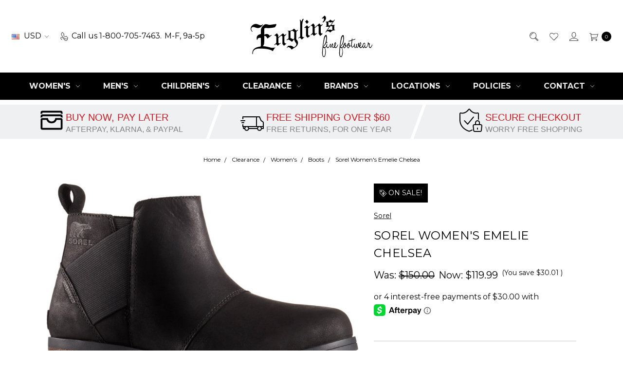

--- FILE ---
content_type: text/html; charset=UTF-8
request_url: https://englinsfinefootwear.com/sorel-womens-emelie-chelsea/?sku=1749291286&utm_source=referral&utm_medium=blog&utm_campaign=gift_guide_women_2017&setCurrencyId=1
body_size: 27423
content:









<!DOCTYPE html>
<html class="no-js" lang="en">
    <head>
        <title>Sorel Women&#x27;s Emelie Chelsea - FREE Shipping &amp; FREE Returns - Women&#x27;s Boots</title>
        <link rel="dns-prefetch preconnect" href="https://cdn11.bigcommerce.com/s-4d17b" crossorigin><link rel="dns-prefetch preconnect" href="https://fonts.googleapis.com/" crossorigin><link rel="dns-prefetch preconnect" href="https://fonts.gstatic.com/" crossorigin>
        <meta property="product:price:amount" content="119.99" /><meta property="product:price:currency" content="USD" /><meta property="og:price:standard_amount" content="150" /><meta property="og:url" content="https://englinsfinefootwear.com/sorel-womens-emelie-chelsea/" /><meta property="og:site_name" content="Englin's Fine Footwear" /><link rel='canonical' href='https://englinsfinefootwear.com/sorel-womens-emelie-chelsea/' /><meta name='platform' content='bigcommerce.stencil' /><meta property="og:type" content="product" />
<meta property="og:title" content="Sorel Women&#039;s Emelie Chelsea" />
<meta property="og:description" content="Free shipping! 365 day free returns! 100% price matching! US owned and operated since 1954 and carries UGG, Birkenstock, On Running, Hoka and many more." />
<meta property="og:image" content="https://cdn11.bigcommerce.com/s-4d17b/products/13600/images/57699/sorel-womens-emelie-chelsea-black-black-1749291010__43276.1628631424.600.600.jpg?c=2" />
<meta property="fb:admins" content="1578802599" />
<meta property="pinterest:richpins" content="enabled" />
        
         

        <link href="https://cdn11.bigcommerce.com/s-4d17b/product_images/favicon.ico" rel="shortcut icon">
        <meta name="viewport" content="width=device-width, initial-scale=1">
        <meta name="ft-name" content="Covent Garden">
        <meta name="ft-version" content="2.10.3">
        <meta name="ft-edition" content="Contemporary">

        <script>
            // Change document class from no-js to js so we can detect this in css
            document.documentElement.className = document.documentElement.className.replace('no-js', 'js');
        </script>

        <link href="https://fonts.googleapis.com/css?family=Montserrat:400,700&display=swap" rel="stylesheet">
        <link data-stencil-stylesheet href="https://cdn11.bigcommerce.com/s-4d17b/stencil/585324c0-b91f-013c-6e8f-629ad20bd551/e/d903e6a0-8e4f-013d-4793-22f48cc59ae3/css/theme-d12c75c0-c7f2-013e-fec1-3e110a4fef64.css" rel="stylesheet">

        <link href="https://cdn11.bigcommerce.com/s-4d17b/content/css/custom.css?c=6039547" rel="stylesheet">

        <!-- Start Tracking Code for analytics_facebook -->

<script>
!function(f,b,e,v,n,t,s){if(f.fbq)return;n=f.fbq=function(){n.callMethod?n.callMethod.apply(n,arguments):n.queue.push(arguments)};if(!f._fbq)f._fbq=n;n.push=n;n.loaded=!0;n.version='2.0';n.queue=[];t=b.createElement(e);t.async=!0;t.src=v;s=b.getElementsByTagName(e)[0];s.parentNode.insertBefore(t,s)}(window,document,'script','https://connect.facebook.net/en_US/fbevents.js');

fbq('set', 'autoConfig', 'false', '1600846633492548');
fbq('dataProcessingOptions', ['LDU'], 0, 0);
fbq('init', '1600846633492548', {"external_id":"d10df408-a043-4607-996e-7c261baa0a2a"});
fbq('set', 'agent', 'bigcommerce', '1600846633492548');

function trackEvents() {
    var pathName = window.location.pathname;

    fbq('track', 'PageView', {}, "");

    // Search events start -- only fire if the shopper lands on the /search.php page
    if (pathName.indexOf('/search.php') === 0 && getUrlParameter('search_query')) {
        fbq('track', 'Search', {
            content_type: 'product_group',
            content_ids: [],
            search_string: getUrlParameter('search_query')
        });
    }
    // Search events end

    // Wishlist events start -- only fire if the shopper attempts to add an item to their wishlist
    if (pathName.indexOf('/wishlist.php') === 0 && getUrlParameter('added_product_id')) {
        fbq('track', 'AddToWishlist', {
            content_type: 'product_group',
            content_ids: []
        });
    }
    // Wishlist events end

    // Lead events start -- only fire if the shopper subscribes to newsletter
    if (pathName.indexOf('/subscribe.php') === 0 && getUrlParameter('result') === 'success') {
        fbq('track', 'Lead', {});
    }
    // Lead events end

    // Registration events start -- only fire if the shopper registers an account
    if (pathName.indexOf('/login.php') === 0 && getUrlParameter('action') === 'account_created') {
        fbq('track', 'CompleteRegistration', {}, "");
    }
    // Registration events end

    

    function getUrlParameter(name) {
        var cleanName = name.replace(/[\[]/, '\[').replace(/[\]]/, '\]');
        var regex = new RegExp('[\?&]' + cleanName + '=([^&#]*)');
        var results = regex.exec(window.location.search);
        return results === null ? '' : decodeURIComponent(results[1].replace(/\+/g, ' '));
    }
}

if (window.addEventListener) {
    window.addEventListener("load", trackEvents, false)
}
</script>
<noscript><img height="1" width="1" style="display:none" alt="null" src="https://www.facebook.com/tr?id=1600846633492548&ev=PageView&noscript=1&a=plbigcommerce1.2&eid="/></noscript>

<!-- End Tracking Code for analytics_facebook -->

<!-- Start Tracking Code for analytics_googleanalytics4 -->

<script data-cfasync="false" src="https://cdn11.bigcommerce.com/shared/js/google_analytics4_bodl_subscribers-358423becf5d870b8b603a81de597c10f6bc7699.js" integrity="sha256-gtOfJ3Avc1pEE/hx6SKj/96cca7JvfqllWA9FTQJyfI=" crossorigin="anonymous"></script>
<script data-cfasync="false">
  (function () {
    window.dataLayer = window.dataLayer || [];

    function gtag(){
        dataLayer.push(arguments);
    }

    function initGA4(event) {
         function setupGtag() {
            function configureGtag() {
                gtag('js', new Date());
                gtag('set', 'developer_id.dMjk3Nj', true);
                gtag('config', 'G-T6MFTXGQL2');
            }

            var script = document.createElement('script');

            script.src = 'https://www.googletagmanager.com/gtag/js?id=G-T6MFTXGQL2';
            script.async = true;
            script.onload = configureGtag;

            document.head.appendChild(script);
        }

        setupGtag();

        if (typeof subscribeOnBodlEvents === 'function') {
            subscribeOnBodlEvents('G-T6MFTXGQL2', false);
        }

        window.removeEventListener(event.type, initGA4);
    }

    

    var eventName = document.readyState === 'complete' ? 'consentScriptsLoaded' : 'DOMContentLoaded';
    window.addEventListener(eventName, initGA4, false);
  })()
</script>

<!-- End Tracking Code for analytics_googleanalytics4 -->

<!-- Start Tracking Code for analytics_siteverification -->

<script async src="https://www.googletagmanager.com/gtag/js?id=UA-30845466-1"></script>
<script>
window.dataLayer = window.dataLayer || [];
function gtag(){dataLayer.push(arguments);}
gtag('js', new Date());
gtag('config', 'AW-1019214946');

function trackEcommerce() {
    function gaAddTrans(orderID, store, total, tax, shipping, city, state, country, currency, channelInfo) {
        var transaction = {
            id: orderID,
            affiliation: store,
            revenue: total,
            tax: tax,
            shipping: shipping,
            city: city,
            state: state,
            country: country
        };

        if (currency) {
            transaction.currency = currency;
        }

        ga('ecommerce:addTransaction', transaction);
    }
    
    function gaAddItems(orderID, sku, product, variation, price, qty) {
        ga('ecommerce:addItem', {
            id: orderID,
            sku: sku,
            name: product,
            category: variation,
            price: price,
            quantity: qty
        });
    }

    function gaTrackTrans() {
        ga('ecommerce:send');
    }

    function gtagAddTrans(orderID, store, total, tax, shipping, city, state, country, currency, channelInfo) {
        this.transaction = {
            transaction_id: orderID,
            affiliation: store,
            value: total,
            tax: tax,
            shipping: shipping,
            items: []
        };

        if (currency) {
            this.transaction.currency = currency;
        }
    }

    function gtagAddItem(orderID, sku, product, variation, price, qty) {
        this.transaction.items.push({
            id: sku,
            name: product,
            category: variation,
            price: price,
            quantity: qty
        });
    }

    function gtagTrackTrans() {
        gtag('event', 'purchase', this.transaction);
        gtag('event', 'conversion', {
            'send_to': 'AW-1019214946/zzwDCKb56AYQ4vj_5QM',
            'value': this.transaction.value,
            'transaction_id': this.transaction.transaction_id,
        });
        this.transaction = null;
    }

    if (typeof gtag === 'function') {
        this._addTrans = gtagAddTrans;
        this._addItem = gtagAddItem;
        this._trackTrans = gtagTrackTrans;
    } else if (typeof ga === 'function') {
        this._addTrans = gaAddTrans;
        this._addItem = gaAddItems;
        this._trackTrans = gaTrackTrans;
    }
}

var pageTracker = new trackEcommerce();

</script>  

<!-- End Tracking Code for analytics_siteverification -->


<script type="text/javascript" src="https://checkout-sdk.bigcommerce.com/v1/loader.js" defer ></script>
<script src="https://www.google.com/recaptcha/api.js" async defer></script>
<script type="text/javascript">
if (matchMedia('only screen and (min-width: 641px)').matches) {

var __lc = {};
__lc.license = 1026937;

(function() {
	var lc = document.createElement('script'); lc.type = 'text/javascript'; lc.async = true;
	lc.src = ('https:' == document.location.protocol ? 'https://' : 'http://') + 'cdn.livechatinc.com/tracking.js';
	var s = document.getElementsByTagName('script')[0]; s.parentNode.insertBefore(lc, s);
})();
}
</script>
<script type="text/javascript">
var BCData = {"product_attributes":{"sku":null,"upc":null,"mpn":null,"gtin":null,"weight":null,"base":false,"image":null,"price":{"without_tax":{"formatted":"$119.99","value":119.99,"currency":"USD"},"tax_label":"Sales Tax","sale_price_without_tax":{"formatted":"$119.99","value":119.99,"currency":"USD"},"non_sale_price_without_tax":{"formatted":"$150.00","value":150,"currency":"USD"},"rrp_without_tax":{"formatted":"$150.00","value":150,"currency":"USD"},"saved":{"formatted":"$30.01","value":30.01,"currency":"USD"}},"out_of_stock_behavior":"hide_option","out_of_stock_message":"Out of stock","available_modifier_values":[],"available_variant_values":[337878,337864,337862],"in_stock_attributes":[337878,337864,337862],"selected_attributes":[],"stock":null,"instock":true,"stock_message":null,"purchasable":true,"purchasing_message":null,"call_for_price_message":null}};
</script>
<script async type="text/javascript" id="sig-bc" data-store-id="stores/4d17b" src="https://cdn-scripts.signifyd.com/bigcommerce/script-tag.js"></script><!-- BEGIN MerchantWidget Code -->
<script id='merchantWidgetScript'
        src="https://www.gstatic.com/shopping/merchant/merchantwidget.js"
        defer>
</script>
<script type="text/javascript">
  merchantWidgetScript.addEventListener('load', function () {
    merchantwidget.start({
     position: 'LEFT_BOTTOM'
   });
  });
</script>
<!-- END MerchantWidget Code -->
 <script data-cfasync="false" src="https://microapps.bigcommerce.com/bodl-events/1.9.4/index.js" integrity="sha256-Y0tDj1qsyiKBRibKllwV0ZJ1aFlGYaHHGl/oUFoXJ7Y=" nonce="" crossorigin="anonymous"></script>
 <script data-cfasync="false" nonce="">

 (function() {
    function decodeBase64(base64) {
       const text = atob(base64);
       const length = text.length;
       const bytes = new Uint8Array(length);
       for (let i = 0; i < length; i++) {
          bytes[i] = text.charCodeAt(i);
       }
       const decoder = new TextDecoder();
       return decoder.decode(bytes);
    }
    window.bodl = JSON.parse(decodeBase64("[base64]"));
 })()

 </script>

<script nonce="">
(function () {
    var xmlHttp = new XMLHttpRequest();

    xmlHttp.open('POST', 'https://bes.gcp.data.bigcommerce.com/nobot');
    xmlHttp.setRequestHeader('Content-Type', 'application/json');
    xmlHttp.send('{"store_id":"54898","timezone_offset":"-5.0","timestamp":"2026-02-01T03:03:07.86651900Z","visit_id":"1a630d62-ca99-48b1-ab49-0de0dd16dec1","channel_id":1}');
})();
</script>

        

        
        
        
        
        
        
        
        
        
        
        
        <!-- snippet location htmlhead -->

                    <link href="https://cdn11.bigcommerce.com/s-4d17b/images/stencil/800x800/products/13600/57699/sorel-womens-emelie-chelsea-black-black-1749291010__43276.1628631424.jpg?c=2" rel="preload" as="image" fetchpriority="high">

    </head>
    <body class="">
        <!-- snippet location header -->
        <svg data-src="https://cdn11.bigcommerce.com/s-4d17b/stencil/585324c0-b91f-013c-6e8f-629ad20bd551/e/d903e6a0-8e4f-013d-4793-22f48cc59ae3/img/icon-sprite.svg" class="icons-svg-sprite"></svg>


            <div data-content-region="above_header_banner"></div>
<div data-content-region="above_header--global"></div>
<div data-content-region="above_header"></div>
<header class="header  " role="banner">
    <a href="#" class="mobileMenu-toggle" data-mobile-menu-toggle="menu">
        <span class="mobileMenu-toggleIcon">Toggle menu</span>
    </a>
    <div class="header-top position--center ">
        <nav class="navUser left">
    <ul class="navUser-section" data-topbar data-options="sticky_on:large">
        <li class="navUser-item currency-menu">
    <a class="navUser-action has-dropdown" href="#" data-dropdown="currencySelection" aria-controls="currencySelection" aria-expanded="false"><img src="https://cdn11.bigcommerce.com/s-4d17b/lib/flags/us.gif" border="0" alt="" role="presentation" /> USD <i class="icon" aria-hidden="true"><svg><use xlink:href="#icon-chevron-down" /></svg></i></a>
    <ul class="dropdown-menu" id="currencySelection" data-dropdown-content aria-hidden="true" tabindex="-1">
        <li class="dropdown-menu-item">
            <a href="https://englinsfinefootwear.com/sorel-womens-emelie-chelsea/?setCurrencyId=1">
                <strong><img src="https://cdn11.bigcommerce.com/s-4d17b/lib/flags/us.gif" border="0" alt="" role="presentation" /> Default Currency</strong>
            </a>
        </li>
        <li class="dropdown-menu-item">
            <a href="https://englinsfinefootwear.com/sorel-womens-emelie-chelsea/?setCurrencyId=2">
                <img src="https://cdn11.bigcommerce.com/s-4d17b/lib/flags/au.gif" border="0" alt="" role="presentation" /> Australian Dollars
            </a>
        </li>
        <li class="dropdown-menu-item">
            <a href="https://englinsfinefootwear.com/sorel-womens-emelie-chelsea/?setCurrencyId=3">
                <img src="https://cdn11.bigcommerce.com/s-4d17b/lib/flags/regions/eu.gif" border="0" alt="" role="presentation" /> EUROS
            </a>
        </li>
        <li class="dropdown-menu-item">
            <a href="https://englinsfinefootwear.com/sorel-womens-emelie-chelsea/?setCurrencyId=4">
                <img src="https://cdn11.bigcommerce.com/s-4d17b/lib/flags/ca.gif" border="0" alt="" role="presentation" /> Canadian Dollars
            </a>
        </li>
        <li class="dropdown-menu-item">
            <a href="https://englinsfinefootwear.com/sorel-womens-emelie-chelsea/?setCurrencyId=5">
                <img src="https://cdn11.bigcommerce.com/s-4d17b/lib/flags/mx.gif" border="0" alt="" role="presentation" /> Mexican Peso
            </a>
        </li>
    </ul>
</li>
        <li class="navUser-item phone">
            <a class="navUser-action" href="tel:1-800-705-7463"><i class="icon"><svg><use xlink:href="#icon-phone" /></svg></i><span class="phone-number">Call us 1-800-705-7463.</span><span>M-F, 9a-5p</span></a>
        </li>
    </ul>
</nav>
<nav class="navUser right sticky">
    <ul class="navUser-section navUser-section--alt">
        <li class="navUser-item navUser-item--search">
            <a class="navUser-action navUser-action--quickSearch" href="#" data-search="quickSearch" aria-controls="quickSearch" aria-label="Search" aria-expanded="false"><i class="icon user-icon" aria-hidden="true"><svg><use xlink:href="#icon-search" /></svg></i><i class="icon replace-icon" aria-hidden="true"><svg><use xlink:href="#icon-search" /></svg></i></a>
            <div class="dropdown dropdown--quickSearch" id="quickSearch" aria-hidden="true" tabindex="-1" data-prevent-quick-search-close>
                <div class="container">
    <!-- snippet location forms_search -->
    <form class="form" action="/search.php">
        <fieldset class="form-fieldset">
            <div class="form-field">
                <label class="is-srOnly" for="search_query">Search</label>
                <input class="form-input" data-search-quick name="search_query" id="search_query" data-error-message="Search field cannot be empty." placeholder="Search the store" autocomplete="off">
            </div>
        </fieldset>
    </form>
    <a class="modal-close" aria-label="Close" data-drop-down-close role="button">
        <span aria-hidden="true">&#215;</span>
    </a>
</div>
<div class="resultsContainer" id="qsResults">
    <section class="quickSearchResults" data-bind="html: results"></section>
</div>
            </div>
        </li>
        <li class="navUser-item">
            <a class="navUser-action" href="/wishlist.php" aria-label="Wish List"><i class="icon user-icon" aria-hidden="true"><svg><use xlink:href="#icon-heart" /></svg></i><i class="icon replace-icon" aria-hidden="true"><svg><use xlink:href="#icon-heart" /></svg></i></a>
        </li>
        <li class="navUser-item navUser-item--account">
                <a class="navUser-action" href="/login.php" aria-label="Sign in"><i class="icon" aria-hidden="true"><svg><use xlink:href="#icon-account" /></svg></i></a>
        </li>
        <li class="navUser-item navUser-item--cart">
            <a
                class="navUser-action"
                data-cart-preview
                data-dropdown="cart-preview-dropdown"
                data-options="align:right"
                href="/cart.php"
                aria-label="cart.nav_aria_label">
                <span class="navUser-item-cartLabel"><i class="icon" aria-hidden="true"><svg><use xlink:href="#icon-cart" /></svg></i></span> <span class="countPill cart-quantity"></span>
            </a>

            <div class="dropdown-menu" id="cart-preview-dropdown" data-dropdown-content aria-hidden="true"></div>
        </li>
    </ul>
</nav>

        <div class="header-logo header-logo--center sticky hide-on-sticky">
            <a href="https://englinsfinefootwear.com/" data-topbar data-options="sticky_on: large">
        <span class="header-logo-text with-image">
            <img class="header-logo-image svg-logo" data-sizes="auto" src="https://cdn11.bigcommerce.com/s-4d17b/content/img/englins-fine-footwear-logo-bc-black.svg?6" alt="Englin&#x27;s Fine Footwear" title="Englin&#x27;s Fine Footwear" width="250" height="100">
        </span>
</a>
        </div>

    </div>

    <div data-content-region="header_above_navigation"></div>
        <div class="navPages-container sticky" id="menu" data-menu>
            <nav class="navPages top-bar" data-topbar role="navigation" data-options="sticky_on: large;">
    <div class="navPages-quickSearch">
        <!-- snippet location forms_search -->
<form class="form"  action="/search.php">
    <fieldset class="form-fieldset">
        <div class="form-field">
            <label class="form-label is-srOnly" for="search_query_adv">Search Keyword:</label>
            <div class="form-prefixPostfix wrap">
                <input class="form-input" id="search_query_adv" name="search_query_adv" value="">
                <input class="button button--primary form-prefixPostfix-button--postfix" type="submit" value="Search">
            </div>
        </div>
    </fieldset>
</form>
    </div>
    <ul class="navPages-list marketplace">
                        <li class="navPages-item">
                            <a class="navPages-action navPages-action-depth-max has-subMenu is-root" href="https://englinsfinefootwear.com/womens/" data-collapsible="navPages-314">
    Women&#x27;s <i class="icon navPages-action-moreIcon" aria-hidden="true"><svg><use xlink:href="#icon-chevron-down" /></svg></i>
</a>
<div class="navPage-subMenu" id="navPages-314" aria-hidden="true" tabindex="-1">
    <ul class="navPage-subMenu-list">
            <li class="navPage-subMenu-item">
                    <a
                        class="navPage-subMenu-action navPages-action has-subMenu"
                        href="https://englinsfinefootwear.com/womens-styles/"
                        data-collapsible="navPages-318"
                        data-collapsible-disabled-breakpoint="medium"
                        data-collapsible-disabled-state="open"
                        data-collapsible-enabled-state="closed">
                        Shop By Style <i class="icon navPages-action-moreIcon" aria-hidden="true"><svg><use xlink:href="#icon-chevron-down" /></svg></i>
                    </a>
                    <ul class="navPage-childList" id="navPages-318">
                        <li class="navPage-childList-item">
                            <a class="navPage-childList-action navPages-action" href="https://englinsfinefootwear.com/womens-boots/">Boots</a>
                        </li>
                        <li class="navPage-childList-item">
                            <a class="navPage-childList-action navPages-action" href="https://englinsfinefootwear.com/womens-slippers/">Slippers</a>
                        </li>
                        <li class="navPage-childList-item">
                            <a class="navPage-childList-action navPages-action" href="https://englinsfinefootwear.com/womens-oxfords-lace-ups/">Oxfords &amp; Lace-Ups</a>
                        </li>
                        <li class="navPage-childList-item">
                            <a class="navPage-childList-action navPages-action" href="https://englinsfinefootwear.com/womens-loafers-slip-ons/">Loafers &amp; Slip-Ons</a>
                        </li>
                        <li class="navPage-childList-item">
                            <a class="navPage-childList-action navPages-action" href="https://englinsfinefootwear.com/womens-sneakers-athletic/">Sneakers &amp; Athletic</a>
                        </li>
                        <li class="navPage-childList-item">
                            <a class="navPage-childList-action navPages-action" href="https://englinsfinefootwear.com/womens-flats/">Flats</a>
                        </li>
                        <li class="navPage-childList-item">
                            <a class="navPage-childList-action navPages-action" href="https://englinsfinefootwear.com/womens-clogs-mules/">Clogs &amp; Mules</a>
                        </li>
                        <li class="navPage-childList-item">
                            <a class="navPage-childList-action navPages-action" href="https://englinsfinefootwear.com/womens-boat-shoes/">Boat Shoes</a>
                        </li>
                        <li class="navPage-childList-item">
                            <a class="navPage-childList-action navPages-action" href="https://englinsfinefootwear.com/womens-mary-janes/">Mary-Janes</a>
                        </li>
                        <li class="navPage-childList-item">
                            <a class="navPage-childList-action navPages-action" href="https://englinsfinefootwear.com/womens-pumps/">Pumps</a>
                        </li>
                        <li class="navPage-childList-item">
                            <a class="navPage-childList-action navPages-action" href="https://englinsfinefootwear.com/womens-sandals/">Sandals</a>
                        </li>
                    </ul>
            </li>
            <li class="navPage-subMenu-item">
                    <a
                        class="navPage-subMenu-action navPages-action has-subMenu"
                        href="https://englinsfinefootwear.com/womens-top-brands/"
                        data-collapsible="navPages-377"
                        data-collapsible-disabled-breakpoint="medium"
                        data-collapsible-disabled-state="open"
                        data-collapsible-enabled-state="closed">
                        Shop By Brand <i class="icon navPages-action-moreIcon" aria-hidden="true"><svg><use xlink:href="#icon-chevron-down" /></svg></i>
                    </a>
                    <ul class="navPage-childList" id="navPages-377">
                        <li class="navPage-childList-item">
                            <a class="navPage-childList-action navPages-action" href="https://englinsfinefootwear.com/womens-all-brands/">View All Brands</a>
                        </li>
                        <li class="navPage-childList-item">
                            <a class="navPage-childList-action navPages-action" href="https://englinsfinefootwear.com/womens-birkenstock/">Birkenstock Women&#x27;s</a>
                        </li>
                        <li class="navPage-childList-item">
                            <a class="navPage-childList-action navPages-action" href="https://englinsfinefootwear.com/womens-brooks/">Brooks Women&#x27;s</a>
                        </li>
                        <li class="navPage-childList-item">
                            <a class="navPage-childList-action navPages-action" href="https://englinsfinefootwear.com/womens-dansko/">Dansko Women&#x27;s</a>
                        </li>
                        <li class="navPage-childList-item">
                            <a class="navPage-childList-action navPages-action" href="https://englinsfinefootwear.com/womens-ecco/">ECCO Women&#x27;s</a>
                        </li>
                        <li class="navPage-childList-item">
                            <a class="navPage-childList-action navPages-action" href="https://englinsfinefootwear.com/womens-hoka/">Hoka Women&#x27;s</a>
                        </li>
                        <li class="navPage-childList-item">
                            <a class="navPage-childList-action navPages-action" href="https://englinsfinefootwear.com/womens-keen/">Keen Women&#x27;s</a>
                        </li>
                        <li class="navPage-childList-item">
                            <a class="navPage-childList-action navPages-action" href="https://englinsfinefootwear.com/womens-merrell/">Merrell Women&#x27;s</a>
                        </li>
                        <li class="navPage-childList-item">
                            <a class="navPage-childList-action navPages-action" href="https://englinsfinefootwear.com/womens-naot/">Naot Women&#x27;s</a>
                        </li>
                        <li class="navPage-childList-item">
                            <a class="navPage-childList-action navPages-action" href="https://englinsfinefootwear.com/womens-new-balance/">New Balance Women&#x27;s</a>
                        </li>
                        <li class="navPage-childList-item">
                            <a class="navPage-childList-action navPages-action" href="https://englinsfinefootwear.com/womens-on-running/">On Running Women&#x27;s</a>
                        </li>
                        <li class="navPage-childList-item">
                            <a class="navPage-childList-action navPages-action" href="https://englinsfinefootwear.com/womens-revere/">Revere Women&#x27;s</a>
                        </li>
                        <li class="navPage-childList-item">
                            <a class="navPage-childList-action navPages-action" href="https://englinsfinefootwear.com/womens-sorel/">Sorel Women&#x27;s</a>
                        </li>
                        <li class="navPage-childList-item">
                            <a class="navPage-childList-action navPages-action" href="https://englinsfinefootwear.com/ugg-for-women/">UGG for Women</a>
                        </li>
                    </ul>
            </li>
            <li class="navPage-subMenu-item">
                    <a
                        class="navPage-subMenu-action navPages-action has-subMenu"
                        href="https://englinsfinefootwear.com/womens-occasion/"
                        data-collapsible="navPages-337"
                        data-collapsible-disabled-breakpoint="medium"
                        data-collapsible-disabled-state="open"
                        data-collapsible-enabled-state="closed">
                        Shop By Occasion <i class="icon navPages-action-moreIcon" aria-hidden="true"><svg><use xlink:href="#icon-chevron-down" /></svg></i>
                    </a>
                    <ul class="navPage-childList" id="navPages-337">
                        <li class="navPage-childList-item">
                            <a class="navPage-childList-action navPages-action" href="https://englinsfinefootwear.com/womens-dress-shoes/">Dress</a>
                        </li>
                        <li class="navPage-childList-item">
                            <a class="navPage-childList-action navPages-action" href="https://englinsfinefootwear.com/womens-casual-shoes/">Casual</a>
                        </li>
                        <li class="navPage-childList-item">
                            <a class="navPage-childList-action navPages-action" href="https://englinsfinefootwear.com/womens-athletic-outdoor-shoes/">Athletic &amp; Outdoor</a>
                        </li>
                        <li class="navPage-childList-item">
                            <a class="navPage-childList-action navPages-action" href="https://englinsfinefootwear.com/womens-work-safety-shoes/">Work &amp; Safety</a>
                        </li>
                    </ul>
            </li>
            <li class="navPage-subMenu-item">
                    <a class="navPage-subMenu-action navPages-action" href="https://englinsfinefootwear.com/womens-new-arrivals/">New Arrivals</a>
            </li>
            <li class="navPage-subMenu-item">
                    <a class="navPage-subMenu-action navPages-action" href="https://englinsfinefootwear.com/shop-all-womens-shoes/">View All Women&#x27;s Shoes</a>
            </li>
    </ul>
</div>
                        </li>
                        <li class="navPages-item">
                            <a class="navPages-action navPages-action-depth-max has-subMenu is-root" href="https://englinsfinefootwear.com/mens/" data-collapsible="navPages-388">
    Men&#x27;s <i class="icon navPages-action-moreIcon" aria-hidden="true"><svg><use xlink:href="#icon-chevron-down" /></svg></i>
</a>
<div class="navPage-subMenu" id="navPages-388" aria-hidden="true" tabindex="-1">
    <ul class="navPage-subMenu-list">
            <li class="navPage-subMenu-item">
                    <a
                        class="navPage-subMenu-action navPages-action has-subMenu"
                        href="https://englinsfinefootwear.com/mens-styles/"
                        data-collapsible="navPages-389"
                        data-collapsible-disabled-breakpoint="medium"
                        data-collapsible-disabled-state="open"
                        data-collapsible-enabled-state="closed">
                        Shop By Style <i class="icon navPages-action-moreIcon" aria-hidden="true"><svg><use xlink:href="#icon-chevron-down" /></svg></i>
                    </a>
                    <ul class="navPage-childList" id="navPages-389">
                        <li class="navPage-childList-item">
                            <a class="navPage-childList-action navPages-action" href="https://englinsfinefootwear.com/mens-boots/">Boots</a>
                        </li>
                        <li class="navPage-childList-item">
                            <a class="navPage-childList-action navPages-action" href="https://englinsfinefootwear.com/mens/shop-by-style-flats/">Flats</a>
                        </li>
                        <li class="navPage-childList-item">
                            <a class="navPage-childList-action navPages-action" href="https://englinsfinefootwear.com/mens-slippers/">Slippers</a>
                        </li>
                        <li class="navPage-childList-item">
                            <a class="navPage-childList-action navPages-action" href="https://englinsfinefootwear.com/mens-oxfords-lace-ups/">Oxfords &amp; Lace-Ups</a>
                        </li>
                        <li class="navPage-childList-item">
                            <a class="navPage-childList-action navPages-action" href="https://englinsfinefootwear.com/mens-loafers-slip-ons/">Loafers &amp; Slip-Ons</a>
                        </li>
                        <li class="navPage-childList-item">
                            <a class="navPage-childList-action navPages-action" href="https://englinsfinefootwear.com/mens-sneakers-athletic/">Sneakers &amp; Athletic</a>
                        </li>
                        <li class="navPage-childList-item">
                            <a class="navPage-childList-action navPages-action" href="https://englinsfinefootwear.com/mens-boat-shoes/">Boat Shoes</a>
                        </li>
                        <li class="navPage-childList-item">
                            <a class="navPage-childList-action navPages-action" href="https://englinsfinefootwear.com/mens-clogs-mules/">Clogs &amp; Mules</a>
                        </li>
                        <li class="navPage-childList-item">
                            <a class="navPage-childList-action navPages-action" href="https://englinsfinefootwear.com/mens-sandals/">Sandals</a>
                        </li>
                    </ul>
            </li>
            <li class="navPage-subMenu-item">
                    <a
                        class="navPage-subMenu-action navPages-action has-subMenu"
                        href="https://englinsfinefootwear.com/mens-top-brands/"
                        data-collapsible="navPages-390"
                        data-collapsible-disabled-breakpoint="medium"
                        data-collapsible-disabled-state="open"
                        data-collapsible-enabled-state="closed">
                        Shop By Brand <i class="icon navPages-action-moreIcon" aria-hidden="true"><svg><use xlink:href="#icon-chevron-down" /></svg></i>
                    </a>
                    <ul class="navPage-childList" id="navPages-390">
                        <li class="navPage-childList-item">
                            <a class="navPage-childList-action navPages-action" href="https://englinsfinefootwear.com/mens-all-brands/">View All Men&#x27;s Brands</a>
                        </li>
                        <li class="navPage-childList-item">
                            <a class="navPage-childList-action navPages-action" href="https://englinsfinefootwear.com/mens-birkenstock/">Birkenstock Men&#x27;s</a>
                        </li>
                        <li class="navPage-childList-item">
                            <a class="navPage-childList-action navPages-action" href="https://englinsfinefootwear.com/mens-brooks/">Brooks Men&#x27;s</a>
                        </li>
                        <li class="navPage-childList-item">
                            <a class="navPage-childList-action navPages-action" href="https://englinsfinefootwear.com/mens-ecco/">ECCO Men&#x27;s</a>
                        </li>
                        <li class="navPage-childList-item">
                            <a class="navPage-childList-action navPages-action" href="https://englinsfinefootwear.com/mens-florsheim/">Florsheim Men&#x27;s</a>
                        </li>
                        <li class="navPage-childList-item">
                            <a class="navPage-childList-action navPages-action" href="https://englinsfinefootwear.com/mens-hoka/">Hoka Men&#x27;s</a>
                        </li>
                        <li class="navPage-childList-item">
                            <a class="navPage-childList-action navPages-action" href="https://englinsfinefootwear.com/mens-johnston-murphy/">Johnston &amp; Murphy Men&#x27;s</a>
                        </li>
                        <li class="navPage-childList-item">
                            <a class="navPage-childList-action navPages-action" href="https://englinsfinefootwear.com/mens-keen/">Keen Men&#x27;s</a>
                        </li>
                        <li class="navPage-childList-item">
                            <a class="navPage-childList-action navPages-action" href="https://englinsfinefootwear.com/mens-merrell/">Merrell Men&#x27;s</a>
                        </li>
                        <li class="navPage-childList-item">
                            <a class="navPage-childList-action navPages-action" href="https://englinsfinefootwear.com/mens-new-balance/">New Balance Men&#x27;s</a>
                        </li>
                        <li class="navPage-childList-item">
                            <a class="navPage-childList-action navPages-action" href="https://englinsfinefootwear.com/mens-olukai/">OluKai Men&#x27;s</a>
                        </li>
                        <li class="navPage-childList-item">
                            <a class="navPage-childList-action navPages-action" href="https://englinsfinefootwear.com/mens-on-running/">On Running Men&#x27;s</a>
                        </li>
                        <li class="navPage-childList-item">
                            <a class="navPage-childList-action navPages-action" href="https://englinsfinefootwear.com/mens-sorel/">Sorel Men&#x27;s</a>
                        </li>
                        <li class="navPage-childList-item">
                            <a class="navPage-childList-action navPages-action" href="https://englinsfinefootwear.com/mens-ugg/">UGG Men&#x27;s</a>
                        </li>
                    </ul>
            </li>
            <li class="navPage-subMenu-item">
                    <a
                        class="navPage-subMenu-action navPages-action has-subMenu"
                        href="https://englinsfinefootwear.com/mens-occasion/"
                        data-collapsible="navPages-391"
                        data-collapsible-disabled-breakpoint="medium"
                        data-collapsible-disabled-state="open"
                        data-collapsible-enabled-state="closed">
                        Shop By Occasion <i class="icon navPages-action-moreIcon" aria-hidden="true"><svg><use xlink:href="#icon-chevron-down" /></svg></i>
                    </a>
                    <ul class="navPage-childList" id="navPages-391">
                        <li class="navPage-childList-item">
                            <a class="navPage-childList-action navPages-action" href="https://englinsfinefootwear.com/mens-casual-shoes/">Casual</a>
                        </li>
                        <li class="navPage-childList-item">
                            <a class="navPage-childList-action navPages-action" href="https://englinsfinefootwear.com/mens-business-casual-shoes/">Business Casual</a>
                        </li>
                        <li class="navPage-childList-item">
                            <a class="navPage-childList-action navPages-action" href="https://englinsfinefootwear.com/mens-dress-shoes/">Dress</a>
                        </li>
                        <li class="navPage-childList-item">
                            <a class="navPage-childList-action navPages-action" href="https://englinsfinefootwear.com/mens-athletic-outdoor-shoes/">Athletic &amp; Outdoor</a>
                        </li>
                        <li class="navPage-childList-item">
                            <a class="navPage-childList-action navPages-action" href="https://englinsfinefootwear.com/mens-work-safety-shoes/">Work &amp; Safety</a>
                        </li>
                    </ul>
            </li>
            <li class="navPage-subMenu-item">
                    <a class="navPage-subMenu-action navPages-action" href="https://englinsfinefootwear.com/mens-new-arrivals/">New Arrivals</a>
            </li>
            <li class="navPage-subMenu-item">
                    <a class="navPage-subMenu-action navPages-action" href="https://englinsfinefootwear.com/shop-all-mens-shoes/">View All Men&#x27;s Shoes</a>
            </li>
    </ul>
</div>
                        </li>
                        <li class="navPages-item">
                            <a class="navPages-action navPages-action-depth-max has-subMenu is-root" href="https://englinsfinefootwear.com/childrens/" data-collapsible="navPages-449">
    Children&#x27;s <i class="icon navPages-action-moreIcon" aria-hidden="true"><svg><use xlink:href="#icon-chevron-down" /></svg></i>
</a>
<div class="navPage-subMenu" id="navPages-449" aria-hidden="true" tabindex="-1">
    <ul class="navPage-subMenu-list">
            <li class="navPage-subMenu-item">
                    <a
                        class="navPage-subMenu-action navPages-action has-subMenu"
                        href="https://englinsfinefootwear.com/childrens-shop-by-style/"
                        data-collapsible="navPages-671"
                        data-collapsible-disabled-breakpoint="medium"
                        data-collapsible-disabled-state="open"
                        data-collapsible-enabled-state="closed">
                        Shop By Style <i class="icon navPages-action-moreIcon" aria-hidden="true"><svg><use xlink:href="#icon-chevron-down" /></svg></i>
                    </a>
                    <ul class="navPage-childList" id="navPages-671">
                        <li class="navPage-childList-item">
                            <a class="navPage-childList-action navPages-action" href="https://englinsfinefootwear.com/childrens-boots/">Boots</a>
                        </li>
                        <li class="navPage-childList-item">
                            <a class="navPage-childList-action navPages-action" href="https://englinsfinefootwear.com/childrens/shop-by-style-clogs-mules/">Clogs &amp; Mules</a>
                        </li>
                        <li class="navPage-childList-item">
                            <a class="navPage-childList-action navPages-action" href="https://englinsfinefootwear.com/childrens-loafers-slip-ons/">Loafers &amp; Slip-Ons</a>
                        </li>
                        <li class="navPage-childList-item">
                            <a class="navPage-childList-action navPages-action" href="https://englinsfinefootwear.com/childrens-sandals/">Sandals</a>
                        </li>
                        <li class="navPage-childList-item">
                            <a class="navPage-childList-action navPages-action" href="https://englinsfinefootwear.com/childrens-slippers/">Slippers</a>
                        </li>
                        <li class="navPage-childList-item">
                            <a class="navPage-childList-action navPages-action" href="https://englinsfinefootwear.com/childrens-sneakers-athletic/">Sneakers &amp; Athletic</a>
                        </li>
                    </ul>
            </li>
            <li class="navPage-subMenu-item">
                    <a
                        class="navPage-subMenu-action navPages-action has-subMenu"
                        href="https://englinsfinefootwear.com/childrens-top-brands/"
                        data-collapsible="navPages-697"
                        data-collapsible-disabled-breakpoint="medium"
                        data-collapsible-disabled-state="open"
                        data-collapsible-enabled-state="closed">
                        Shop by Brand <i class="icon navPages-action-moreIcon" aria-hidden="true"><svg><use xlink:href="#icon-chevron-down" /></svg></i>
                    </a>
                    <ul class="navPage-childList" id="navPages-697">
                        <li class="navPage-childList-item">
                            <a class="navPage-childList-action navPages-action" href="https://englinsfinefootwear.com/childrens-birkenstock/">Birkenstock Children&#x27;s</a>
                        </li>
                        <li class="navPage-childList-item">
                            <a class="navPage-childList-action navPages-action" href="https://englinsfinefootwear.com/childrens-merrell/">Merrell Children&#x27;s</a>
                        </li>
                        <li class="navPage-childList-item">
                            <a class="navPage-childList-action navPages-action" href="https://englinsfinefootwear.com/childrens-new-balance/">New Balance Children&#x27;s</a>
                        </li>
                        <li class="navPage-childList-item">
                            <a class="navPage-childList-action navPages-action" href="https://englinsfinefootwear.com/childrens-ugg/">UGG Children&#x27;s</a>
                        </li>
                    </ul>
            </li>
            <li class="navPage-subMenu-item">
                    <a class="navPage-subMenu-action navPages-action" href="https://englinsfinefootwear.com/shop-all-childrens-shoes/">View All Children&#x27;s Shoes</a>
            </li>
    </ul>
</div>
                        </li>
                        <li class="navPages-item">
                            <a class="navPages-action navPages-action-depth-max has-subMenu is-root" href="https://englinsfinefootwear.com/clearance/" data-collapsible="navPages-477">
    Clearance <i class="icon navPages-action-moreIcon" aria-hidden="true"><svg><use xlink:href="#icon-chevron-down" /></svg></i>
</a>
<div class="navPage-subMenu" id="navPages-477" aria-hidden="true" tabindex="-1">
    <ul class="navPage-subMenu-list">
            <li class="navPage-subMenu-item">
                    <a
                        class="navPage-subMenu-action navPages-action has-subMenu"
                        href="https://englinsfinefootwear.com/womens-clearance/"
                        data-collapsible="navPages-504"
                        data-collapsible-disabled-breakpoint="medium"
                        data-collapsible-disabled-state="open"
                        data-collapsible-enabled-state="closed">
                        Women&#x27;s <i class="icon navPages-action-moreIcon" aria-hidden="true"><svg><use xlink:href="#icon-chevron-down" /></svg></i>
                    </a>
                    <ul class="navPage-childList" id="navPages-504">
                        <li class="navPage-childList-item">
                            <a class="navPage-childList-action navPages-action" href="https://englinsfinefootwear.com/womens-clearance-loafers-slip-ons/">Loafers &amp; Slip-Ons</a>
                        </li>
                        <li class="navPage-childList-item">
                            <a class="navPage-childList-action navPages-action" href="https://englinsfinefootwear.com/womens-clearance-oxfords-lace-ups/">Oxfords &amp; Lace-Ups</a>
                        </li>
                        <li class="navPage-childList-item">
                            <a class="navPage-childList-action navPages-action" href="https://englinsfinefootwear.com/womens-clearance-sneakers-athletic/">Sneakers &amp; Athletic</a>
                        </li>
                        <li class="navPage-childList-item">
                            <a class="navPage-childList-action navPages-action" href="https://englinsfinefootwear.com/womens-clearance-clogs-mules/">Clogs &amp; Mules</a>
                        </li>
                        <li class="navPage-childList-item">
                            <a class="navPage-childList-action navPages-action" href="https://englinsfinefootwear.com/womens-clearance-sandals/">Sandals</a>
                        </li>
                        <li class="navPage-childList-item">
                            <a class="navPage-childList-action navPages-action" href="https://englinsfinefootwear.com/womens-clearance-pumps/">Pumps</a>
                        </li>
                        <li class="navPage-childList-item">
                            <a class="navPage-childList-action navPages-action" href="https://englinsfinefootwear.com/womens-clearance-flats/">Flats</a>
                        </li>
                        <li class="navPage-childList-item">
                            <a class="navPage-childList-action navPages-action" href="https://englinsfinefootwear.com/womens-clearance-slippers/">Slippers</a>
                        </li>
                        <li class="navPage-childList-item">
                            <a class="navPage-childList-action navPages-action" href="https://englinsfinefootwear.com/womens-clearance-boots/">Boots</a>
                        </li>
                    </ul>
            </li>
            <li class="navPage-subMenu-item">
                    <a
                        class="navPage-subMenu-action navPages-action has-subMenu"
                        href="https://englinsfinefootwear.com/mens-clearance/"
                        data-collapsible="navPages-505"
                        data-collapsible-disabled-breakpoint="medium"
                        data-collapsible-disabled-state="open"
                        data-collapsible-enabled-state="closed">
                        Men&#x27;s <i class="icon navPages-action-moreIcon" aria-hidden="true"><svg><use xlink:href="#icon-chevron-down" /></svg></i>
                    </a>
                    <ul class="navPage-childList" id="navPages-505">
                        <li class="navPage-childList-item">
                            <a class="navPage-childList-action navPages-action" href="https://englinsfinefootwear.com/mens-clearance-loafers-slip-ons/">Loafers &amp; Slip-Ons</a>
                        </li>
                        <li class="navPage-childList-item">
                            <a class="navPage-childList-action navPages-action" href="https://englinsfinefootwear.com/mens-clearance-oxfords-lace-ups/">Oxfords &amp; Lace-Ups</a>
                        </li>
                        <li class="navPage-childList-item">
                            <a class="navPage-childList-action navPages-action" href="https://englinsfinefootwear.com/mens-clearance-sneakers-athletic-shoes/">Sneakers &amp; Athletic</a>
                        </li>
                        <li class="navPage-childList-item">
                            <a class="navPage-childList-action navPages-action" href="https://englinsfinefootwear.com/mens-clearance-sandals/">Sandals</a>
                        </li>
                        <li class="navPage-childList-item">
                            <a class="navPage-childList-action navPages-action" href="https://englinsfinefootwear.com/mens-clearance-slippers/">Slippers</a>
                        </li>
                        <li class="navPage-childList-item">
                            <a class="navPage-childList-action navPages-action" href="https://englinsfinefootwear.com/mens-clearance-boots/">Boots</a>
                        </li>
                    </ul>
            </li>
            <li class="navPage-subMenu-item">
                    <a
                        class="navPage-subMenu-action navPages-action has-subMenu"
                        href="https://englinsfinefootwear.com/childrens-clearance/"
                        data-collapsible="navPages-702"
                        data-collapsible-disabled-breakpoint="medium"
                        data-collapsible-disabled-state="open"
                        data-collapsible-enabled-state="closed">
                        Children&#x27;s <i class="icon navPages-action-moreIcon" aria-hidden="true"><svg><use xlink:href="#icon-chevron-down" /></svg></i>
                    </a>
                    <ul class="navPage-childList" id="navPages-702">
                        <li class="navPage-childList-item">
                            <a class="navPage-childList-action navPages-action" href="https://englinsfinefootwear.com/childrens-clearance-boots/">Boots</a>
                        </li>
                    </ul>
            </li>
            <li class="navPage-subMenu-item">
                    <a class="navPage-subMenu-action navPages-action" href="https://englinsfinefootwear.com/ugg-clearance/">UGG Clearance</a>
            </li>
            <li class="navPage-subMenu-item">
                    <a class="navPage-subMenu-action navPages-action" href="https://englinsfinefootwear.com/shop-all-clearance/">View All Clearance</a>
            </li>
    </ul>
</div>
                        </li>
                 <li class="navPages-item navPages-content-page">
                         <a class="navPages-action navPages-action-depth-max has-subMenu is-root" href="/brands/" data-collapsible="navPages-p0">
        Brands <i class="icon navPages-action-moreIcon" aria-hidden="true"><svg><use xlink:href="#icon-chevron-down" /></svg></i>
    </a>
    <div class="navPage-subMenu navPage-subMenu-horizontal" id="navPages-p0" aria-hidden="true" tabindex="-1">
    <ul class="navPage-subMenu-list">
            <li class="navPage-subMenu-item-child">
                    <a class="navPage-subMenu-action navPages-action" href="/brands/">View all Brands</a>
            </li>
            <li class="navPage-subMenu-item-child">
                    <a class="navPage-subMenu-action navPages-action" href="/brands/birkenstock.html">Birkenstock</a>
            </li>
            <li class="navPage-subMenu-item-child">
                    <a class="navPage-subMenu-action navPages-action" href="/brands/brooks/">Brooks</a>
            </li>
            <li class="navPage-subMenu-item-child">
                    <a class="navPage-subMenu-action navPages-action" href="/brands/dansko.html">Dansko</a>
            </li>
            <li class="navPage-subMenu-item-child">
                    <a class="navPage-subMenu-action navPages-action" href="/brands/ecco.html">ECCO</a>
            </li>
            <li class="navPage-subMenu-item-child">
                    <a class="navPage-subMenu-action navPages-action" href="/hoka/">Hoka</a>
            </li>
            <li class="navPage-subMenu-item-child">
                    <a class="navPage-subMenu-action navPages-action" href="/brands/naot.html">Naot</a>
            </li>
            <li class="navPage-subMenu-item-child">
                    <a class="navPage-subMenu-action navPages-action" href="http://www.englinsfinefootwear.com/brands/New-Balance.html">New Balance</a>
            </li>
            <li class="navPage-subMenu-item-child">
                    <a class="navPage-subMenu-action navPages-action" href="/brands/OluKai.html">OluKai</a>
            </li>
            <li class="navPage-subMenu-item-child">
                    <a class="navPage-subMenu-action navPages-action" href="/brands/on-running/">On Running</a>
            </li>
            <li class="navPage-subMenu-item-child">
                    <a class="navPage-subMenu-action navPages-action" href="/brands/ugg.html">UGG</a>
            </li>
    </ul>
</div>
                 </li>
                 <li class="navPages-item navPages-content-page">
                         <a class="navPages-action navPages-action-depth-max has-subMenu is-root" href="https://englinsfinefootwear.com/locations/" data-collapsible="navPages-p1">
        Locations <i class="icon navPages-action-moreIcon" aria-hidden="true"><svg><use xlink:href="#icon-chevron-down" /></svg></i>
    </a>
    <div class="navPage-subMenu navPage-subMenu-horizontal" id="navPages-p1" aria-hidden="true" tabindex="-1">
    <ul class="navPage-subMenu-list">
            <li class="navPage-subMenu-item-child">
                    <a class="navPage-subMenu-action navPages-action" href="https://englinsfinefootwear.com/englins-fashion-mall-at-keystone/">Fashion Mall at Keystone</a>
            </li>
            <li class="navPage-subMenu-item-child">
                    <a class="navPage-subMenu-action navPages-action" href="https://englinsfinefootwear.com/englins-castleton-square-mall/">Castleton Square Mall</a>
            </li>
            <li class="navPage-subMenu-item-child">
                    <a class="navPage-subMenu-action navPages-action" href="https://englinsfinefootwear.com/englins-tippecanoe-mall/">Tippecanoe Mall</a>
            </li>
            <li class="navPage-subMenu-item-child">
                    <a class="navPage-subMenu-action navPages-action" href="https://englinsfinefootwear.com/englins-markland-mall/">Markland Mall</a>
            </li>
            <li class="navPage-subMenu-item-child">
                    <a class="navPage-subMenu-action navPages-action" href="https://englinsfinefootwear.com/hamilton-town-center/">Hamilton Town Center</a>
            </li>
            <li class="navPage-subMenu-item-child">
                    <a class="navPage-subMenu-action navPages-action" href="https://englinsfinefootwear.com/mosser-shoe-company/">Mosser Shoe Company</a>
            </li>
    </ul>
</div>
                 </li>
                 <li class="navPages-item navPages-content-page">
                         <a class="navPages-action navPages-action-depth-max has-subMenu is-root" href="https://englinsfinefootwear.com/policies/" data-collapsible="navPages-p2">
        Policies <i class="icon navPages-action-moreIcon" aria-hidden="true"><svg><use xlink:href="#icon-chevron-down" /></svg></i>
    </a>
    <div class="navPage-subMenu navPage-subMenu-horizontal" id="navPages-p2" aria-hidden="true" tabindex="-1">
    <ul class="navPage-subMenu-list">
            <li class="navPage-subMenu-item-child">
                    <a class="navPage-subMenu-action navPages-action" href="/policies/">Polcies Overview</a>
            </li>
            <li class="navPage-subMenu-item-child">
                    <a class="navPage-subMenu-action navPages-action" href="https://englinsfinefootwear.com/inventory-availability/">Inventory Availability</a>
            </li>
            <li class="navPage-subMenu-item-child">
                    <a class="navPage-subMenu-action navPages-action" href="https://englinsfinefootwear.com/faqs/">FAQs</a>
            </li>
            <li class="navPage-subMenu-item-child">
                    <a class="navPage-subMenu-action navPages-action" href="https://englinsfinefootwear.com/shipping/">Shipping</a>
            </li>
            <li class="navPage-subMenu-item-child">
                    <a class="navPage-subMenu-action navPages-action" href="https://englinsfinefootwear.com/returns-exchanges/">Returns &amp; Exchanges</a>
            </li>
            <li class="navPage-subMenu-item-child">
                    <a class="navPage-subMenu-action navPages-action" href="https://englinsfinefootwear.com/sales-tax/">Sales Tax</a>
            </li>
            <li class="navPage-subMenu-item-child">
                    <a class="navPage-subMenu-action navPages-action" href="https://englinsfinefootwear.com/price-matching/">Price Matching</a>
            </li>
            <li class="navPage-subMenu-item-child">
                    <a class="navPage-subMenu-action navPages-action" href="https://englinsfinefootwear.com/privacy-security/">Privacy &amp; Security</a>
            </li>
            <li class="navPage-subMenu-item-child">
                    <a class="navPage-subMenu-action navPages-action" href="https://englinsfinefootwear.com/terms-conditions/">Terms &amp; Conditions</a>
            </li>
    </ul>
</div>
                 </li>
                 <li class="navPages-item navPages-content-page">
                         <a class="navPages-action navPages-action-depth-max has-subMenu is-root" href="https://englinsfinefootwear.com/contact/" data-collapsible="navPages-p3">
        Contact <i class="icon navPages-action-moreIcon" aria-hidden="true"><svg><use xlink:href="#icon-chevron-down" /></svg></i>
    </a>
    <div class="navPage-subMenu navPage-subMenu-horizontal" id="navPages-p3" aria-hidden="true" tabindex="-1">
    <ul class="navPage-subMenu-list">
            <li class="navPage-subMenu-item-child">
                    <a class="navPage-subMenu-action navPages-action" href="/contact/">Contact Us</a>
            </li>
            <li class="navPage-subMenu-item-child">
                    <a class="navPage-subMenu-action navPages-action" href="https://englinsfinefootwear.com/about-us/">About Us</a>
            </li>
    </ul>
</div>
                 </li>
    </ul>
    <ul class="navPages-list navPages-list--user">
            <li class="navPages-item">
                <a class="navPages-action has-subMenu" href="#" data-collapsible="navPages-currency" aria-controls="navPages-currency" aria-expanded="false">
                    Select Currency: USD <i class="icon navPages-action-moreIcon" aria-hidden="true"><svg><use xlink:href="#icon-chevron-down"></use></svg></i>
                </a>
                <div class="navPage-subMenu" id="navPages-currency" aria-hidden="true" tabindex="-1">
                    <ul class="navPage-subMenu-list">
                        <li class="navPage-subMenu-item">
                            <a class="navPage-subMenu-action navPages-action" href="https://englinsfinefootwear.com/sorel-womens-emelie-chelsea/?setCurrencyId=1">
                                    <strong>Default Currency</strong>
                            </a>
                        </li>
                        <li class="navPage-subMenu-item">
                            <a class="navPage-subMenu-action navPages-action" href="https://englinsfinefootwear.com/sorel-womens-emelie-chelsea/?setCurrencyId=2">
                                    Australian Dollars
                            </a>
                        </li>
                        <li class="navPage-subMenu-item">
                            <a class="navPage-subMenu-action navPages-action" href="https://englinsfinefootwear.com/sorel-womens-emelie-chelsea/?setCurrencyId=3">
                                    EUROS
                            </a>
                        </li>
                        <li class="navPage-subMenu-item">
                            <a class="navPage-subMenu-action navPages-action" href="https://englinsfinefootwear.com/sorel-womens-emelie-chelsea/?setCurrencyId=4">
                                    Canadian Dollars
                            </a>
                        </li>
                        <li class="navPage-subMenu-item">
                            <a class="navPage-subMenu-action navPages-action" href="https://englinsfinefootwear.com/sorel-womens-emelie-chelsea/?setCurrencyId=5">
                                    Mexican Peso
                            </a>
                        </li>
                    </ul>
                </div>
            </li>
            <li class="navPages-item">
                <a class="navPages-action" href="/login.php">Sign in</a>
                    or <a class="navPages-action" href="/login.php?action=create_account">Register</a>
            </li>
    </ul>
</nav>
        </div>
</header>
<div data-content-region="below_header--global"><div data-layout-id="48602975-fa63-428a-9271-0331f1140759">       <div data-sub-layout-container="8f0c78f8-62a4-4854-993c-c29cd543da21" data-layout-name="Layout">
    <style data-container-styling="8f0c78f8-62a4-4854-993c-c29cd543da21">
        [data-sub-layout-container="8f0c78f8-62a4-4854-993c-c29cd543da21"] {
            box-sizing: border-box;
            display: flex;
            flex-wrap: wrap;
            z-index: 0;
            position: relative;
            height: ;
            padding-top: 0px;
            padding-right: 0px;
            padding-bottom: 0px;
            padding-left: 0px;
            margin-top: 0px;
            margin-right: 0px;
            margin-bottom: 0px;
            margin-left: 0px;
            border-width: 0px;
            border-style: solid;
            border-color: #333333;
        }

        [data-sub-layout-container="8f0c78f8-62a4-4854-993c-c29cd543da21"]:after {
            display: block;
            position: absolute;
            top: 0;
            left: 0;
            bottom: 0;
            right: 0;
            background-size: cover;
            z-index: auto;
        }
    </style>

    <div data-sub-layout="d040a7ab-70ff-4ea5-9573-5c66bb7fa88f">
        <style data-column-styling="d040a7ab-70ff-4ea5-9573-5c66bb7fa88f">
            [data-sub-layout="d040a7ab-70ff-4ea5-9573-5c66bb7fa88f"] {
                display: flex;
                flex-direction: column;
                box-sizing: border-box;
                flex-basis: 100%;
                max-width: 100%;
                z-index: 0;
                position: relative;
                height: ;
                padding-top: 0px;
                padding-right: 0px;
                padding-bottom: 0px;
                padding-left: 0px;
                margin-top: 0px;
                margin-right: 0px;
                margin-bottom: 0px;
                margin-left: 0px;
                border-width: 0px;
                border-style: solid;
                border-color: #333333;
                justify-content: center;
            }
            [data-sub-layout="d040a7ab-70ff-4ea5-9573-5c66bb7fa88f"]:after {
                display: block;
                position: absolute;
                top: 0;
                left: 0;
                bottom: 0;
                right: 0;
                background-size: cover;
                z-index: auto;
            }
            @media only screen and (max-width: 700px) {
                [data-sub-layout="d040a7ab-70ff-4ea5-9573-5c66bb7fa88f"] {
                    flex-basis: 100%;
                    max-width: 100%;
                }
            }
        </style>
        <div data-widget-id="951185c9-ead7-41b4-a26d-0cdbcc7f68f6" data-placement-id="378fafbf-27dd-4360-a679-052811ae7585" data-placement-status="ACTIVE"><style type="text/css">
.promo-banner {
  display: block;
    overflow: hidden;
    background: #EFF0F2;
    margin: 10px 0;
    text-transform: uppercase;
    font-family: 'Roboto Condensed',sans-serif;
}
  .promo-banner a {
    text-decoration:none;
  }
  .promo-banner li {
    list-style: none;
    display: block;
    float: left;
    padding: 8px 0 6px;
    width: 33.3333%;
    font-size: 18px;
    position: relative;
    text-align: center;
    color: #002e59;
}
  .promo-banner li {
    border-right-color: #002e59;
    color: #002e59;
}
  .promo-banner li:after {
    content: "";
    background: #fff;
    width: 6px;
    height: 300px;
    position: absolute;
    right: -8px;
    top: -128px;
    display: inline-block;
    -webkit-transform: rotate(20deg);
    -moz-transform: rotate(20deg);
    -ms-transform: rotate(20deg);
    transform: rotate(20deg);
}
  .promo-banner li:last-child:after {
  display: none;
}
  
.promo-banner li strong {
    font-weight: 500;
    font-size: 20px;
    color: #c41c22;
    line-height: 20px;
}
  .promo-banner li span {
    font-size: 16px;
    color: #818284;
    margin-top: 3px;
    display: block;
    line-height: 20px;
    text-align: left;
}
.promo-banner [class^="icon-"], .promo-banner [class*=" icon-"], .promo-banner li i svg, .promo-banner li em svg {
    display: inline;
    height: 48px;
    width: 48px;
    line-height: normal;
    vertical-align: baseline;
    background-image: none;
    background-position: 0% 0%;
    background-repeat: repeat;
    margin-top: 0;
}

  .promo-banner li span {
    font-size: 16px;
    color: #818284;
    margin-top: 3px;
    display: block;
    line-height: 20px;
    text-align: left;
}
  .promo-banner li > span {
    display: inline-block;
}
@media only screen and (max-width: 801px) {
  .promo-banner li {
    width: 50%;
}
  .promo-banner li:nth-child(2):after {
    display: none;
  }
  .promo-banner li:last-child {
    display: none;
}
}
  /* Easy hide classes for mobile or desktop */
@media screen and (max-width: 801px) {
    .hide-mobile {
        display:none;
    }
}
@media only screen and (min-width: 801px) {
    .hide-desktop {
        display:none;
    }
}
  @media only screen and (max-width: 550px) {
  .promo-banner li:nth-child(2) {
    display: inline-block;
    width: 100%;
  }
  .promo-banner li:first-child {
    display: none;
  }
  .promo-banner li:first-child:after {
    display: none;
  }
}
</style>
  <div class="promo-banner">
<ul style="font-size:" 14px;="" line-height:="" 1.6;="" list-style-position:="" outside;="" margin:="" 0;="">
<li><i><svg><use xlink:href="#icon-wallet"></use></svg>&nbsp;</i><span><strong>Buy now, pay later</strong><span>Afterpay, Klarna, &amp; PayPal</span></span></li>
<li><em class="icon-new"><svg><use xlink:href="#icon-delivery-van"></use></svg>&nbsp;</em><span><a href="https://englinsfinefootwear.com/shipping/"><strong>FREE Shipping over $60</strong> <span>Free Returns, For One Year</span></a></span></li>
<li><em class="icon-new"><svg><use xlink:href="#icon-secure"></use></svg>&nbsp;</em><span><strong>Secure Checkout</strong> <span>Worry Free Shopping</span></span></li>
</ul>
</div>
</div>
    </div>
</div>

</div></div>
<div data-content-region="below_header"></div>
<div data-content-region="header_bottom"></div>
        <div class="body " data-currency-code="USD">
     
    <div class="container">
            <ul class="breadcrumbs">
        <li class="breadcrumb ">
                <a href="https://englinsfinefootwear.com/" class="breadcrumb-label"><span>Home</span></a>
        </li>
        <li class="breadcrumb ">
                <a href="https://englinsfinefootwear.com/clearance/" class="breadcrumb-label"><span>Clearance</span></a>
        </li>
        <li class="breadcrumb ">
                <a href="https://englinsfinefootwear.com/womens-clearance/" class="breadcrumb-label"><span>Women&#x27;s</span></a>
        </li>
        <li class="breadcrumb ">
                <a href="https://englinsfinefootwear.com/womens-clearance-boots/" class="breadcrumb-label"><span>Boots</span></a>
        </li>
        <li class="breadcrumb is-active breadcrumb--product">
                <a href="https://englinsfinefootwear.com/sorel-womens-emelie-chelsea/" class="breadcrumb-label"><span>Sorel Women&#x27;s Emelie Chelsea</span></a>
        </li>
</ul>
<script type="application/ld+json">
    {
        "@context": "https://schema.org",
        "@type": "BreadcrumbList",
        "itemListElement":
        [
            {
                "@type": "ListItem",
                "position": 1,
                "item": {
                    "@id": "https://englinsfinefootwear.com/",
                    "name": "Home"
                }
            },
            {
                "@type": "ListItem",
                "position": 2,
                "item": {
                    "@id": "https://englinsfinefootwear.com/clearance/",
                    "name": "Clearance"
                }
            },
            {
                "@type": "ListItem",
                "position": 3,
                "item": {
                    "@id": "https://englinsfinefootwear.com/womens-clearance/",
                    "name": "Women's"
                }
            },
            {
                "@type": "ListItem",
                "position": 4,
                "item": {
                    "@id": "https://englinsfinefootwear.com/womens-clearance-boots/",
                    "name": "Boots"
                }
            },
            {
                "@type": "ListItem",
                "position": 5,
                "item": {
                    "@id": "https://englinsfinefootwear.com/sorel-womens-emelie-chelsea/",
                    "name": "Sorel Women's Emelie Chelsea"
                }
            }
        ]
    }
</script>

    <div>
        <div class="productView" >

    <section class="productView-details">
        <div class="productView-product">
                <div class="card-tags">
                                <div class="storeTag saleTag">
    <span><i class="icon" aria-hidden="true"><svg><use xlink:href="#icon-discount-tag" /></svg></i> On Sale!</span>
</diV>
                </div>
                <div data-content-region="product_above_brand"></div>
                <h2 class="productView-brand">
                    <a href="https://englinsfinefootwear.com/brands/Sorel.html"><span>Sorel</span></a>
                </h2>
            <div data-content-region="product_above_title"></div>
            <h1 class="productView-title">Sorel Women&#x27;s Emelie Chelsea</h1>
            <div data-content-region="product_below_title"></div>
            <div class="productView-price">
                    
        <div class="price-section price-section--withoutTax rrp-price--withoutTax pricing-details--hidden">
            MSRP:
            <span data-product-rrp-price-without-tax class="price price--rrp">
                $150.00
            </span>
        </div>
        <div class="price-flex">
        <div class="price-section price-section--withoutTax non-sale-price--withoutTax ">
            Was:
            <span data-product-non-sale-price-without-tax class="price price--non-sale">
                $150.00
            </span>
        </div>
        <div class="price-section price-section--withoutTax">
            <span class="price-label pricing-details--hidden">
                
            </span>
            <span class="price-now-label ">
                Now:
            </span>
            <span data-product-price-without-tax class="price price--withoutTax">$119.99</span>
        </div>
        </div>
         <div class="price-section price-section--saving price ">
                <span class="price">(You save</span>
                <span data-product-price-saved class="price price--saving">
                    $30.01
                </span>
                <span class="price">)</span>
         </div>
            </div>
            <div data-content-region="product_below_price"><div data-layout-id="b6004fd0-ef30-45f6-8bab-ed6d5e3758ca">       <div data-widget-id="13b3e86c-09df-4295-a7fc-127b2881ce60" data-placement-id="17163568-5788-436f-b428-ea617129facf" data-placement-status="ACTIVE"><style media="screen">
  #banner-region- {
    display: block;
    width: 100%;
    max-width: 545px;
  }
</style>

<div id="banner-region-">
  <div data-pp-style-logo-position="left" data-pp-style-logo-type="inline" data-pp-style-text-color="black" data-pp-style-text-size="12" id="paypal-bt-proddetails-messaging-banner">
  </div>
  <script defer="" nonce="">
    (function () {
      // Price container with data-product-price-with-tax has bigger priority for product amount calculations
      const priceContainer = document.querySelector('[data-product-price-with-tax]')?.innerText
              ? document.querySelector('[data-product-price-with-tax]')
              : document.querySelector('[data-product-price-without-tax]');

      if (priceContainer) {
        renderMessageIfPossible();

        const config = {
          childList: true,    // Observe direct child elements
          subtree: true,      // Observe all descendants
          attributes: false,  // Do not observe attribute changes
        };

        const observer = new MutationObserver((mutationsList) => {
          if (mutationsList.length > 0) {
            renderMessageIfPossible();
          }
        });

        observer.observe(priceContainer, config);
      }

      function renderMessageIfPossible() {
        const amount = getPriceAmount(priceContainer.innerText)[0];

        if (amount) {
          renderMessage(amount);
        }
      }

      function getPriceAmount(text) {
        /*
         INFO:
         - extracts a string from a pattern: [number][separator][number][separator]...
           [separator] - any symbol but a digit, including whitespaces
         */
        const pattern = /\d+(?:[^\d]\d+)+(?!\d)/g;
        const matches = text.match(pattern);
        const results = [];

        // if there are no matches
        if (!matches?.length) {
          const amount = text.replace(/[^\d]/g, '');

          if (!amount) return results;

          results.push(amount);

          return results;
        }

        matches.forEach(str => {
          const sepIndexes = [];

          for (let i = 0; i < str.length; i++) {
            // find separator index and push to array
            if (!/\d/.test(str[i])) {
              sepIndexes.push(i);
            }
          }
          if (sepIndexes.length === 0) return;
          // assume the last separator is the decimal
          const decIndex = sepIndexes[sepIndexes.length - 1];

          // cut the substr to the separator with replacing non-digit chars
          const intSubstr = str.slice(0, decIndex).replace(/[^\d]/g, '');
          // cut the substr after the separator with replacing non-digit chars
          const decSubstr = str.slice(decIndex + 1).replace(/[^\d]/g, '');

          if (!intSubstr) return;

          const amount = decSubstr ? `${intSubstr}.${decSubstr}` : intSubstr;
          // to get floating point number
          const number = parseFloat(amount);

          if (!isNaN(number)) {
            results.push(String(number));
          }
        });

        return results;
      }

      function renderMessage(amount) {
        const messagesOptions = {
          amount,
          placement: 'product',
        };

        const paypalScriptParams = {
          'client-id': 'AQ3RkiNHQ53oodRlTz7z-9ETC9xQNUgOLHjVDII9sgnF19qLXJzOwShAxcFW7OT7pVEF5B9bwjIArOvE',
          components: ['messages'],
          'data-partner-attribution-id': '',
          'merchant-id': '4JRZDU3WEXSWQ',
          'data-namespace': 'paypalMessages'
        };

        if (!window.paypalMessages) {
          loadScript(paypalScriptParams).then(() => {
            window.paypalMessages.Messages(messagesOptions).render('#paypal-bt-proddetails-messaging-banner');
          });
        } else {
          window.paypalMessages.Messages(messagesOptions).render('#paypal-bt-proddetails-messaging-banner');
        }
      }

      function loadScript(paypalScriptParams) {
        return new Promise((resolve, reject) => {
          const script = document.createElement('script');
          script.type = 'text/javascript';
          script.src = 'https://unpkg.com/@paypal/paypal-js@3.1.6/dist/paypal.browser.min.js';
          script.integrity = 'sha384-ixafT4J9V4G5ltzIzhcmeyo1TvVbMf3eH73We7APYo338opA0FlgZ5VtBzMnMEEg';
          script.crossOrigin = 'anonymous';
          script.nonce = '';

          script.onload = () =>
            window.paypalLoadScript(paypalScriptParams).then(() => resolve());

          script.onerror = event => {
            reject(event);
          };

          document.head.appendChild(script);
        });
      }
    }());
  </script>
</div>
</div>
</div></div>
            <div class="productView-rating">
            </div>
            <div data-content-region="product_below_rating"></div>
            
        </div>
    </section>

    <section class="productView-images" data-image-gallery>
            <!-- Non-responsive image rendering -->
            <figure class="productView-image has-thumbs"
                data-image-gallery-main
                data-zoom-image="https://cdn11.bigcommerce.com/s-4d17b/images/stencil/1280x1280/products/13600/57699/sorel-womens-emelie-chelsea-black-black-1749291010__43276.1628631424.jpg?c=2"
            >
                <div class="productView-img-container">
                    <a href="https://cdn11.bigcommerce.com/s-4d17b/images/stencil/1280x1280/products/13600/57699/sorel-womens-emelie-chelsea-black-black-1749291010__43276.1628631424.jpg?c=2">
                        <img class="productView-image--default"
                            data-sizes="auto"
                            src="https://cdn11.bigcommerce.com/s-4d17b/images/stencil/800x800/products/13600/57699/sorel-womens-emelie-chelsea-black-black-1749291010__43276.1628631424.jpg?c=2"
                            data-src="https://cdn11.bigcommerce.com/s-4d17b/images/stencil/800x800/products/13600/57699/sorel-womens-emelie-chelsea-black-black-1749291010__43276.1628631424.jpg?c=2"
                            data-zoom-target="https://cdn11.bigcommerce.com/s-4d17b/images/stencil/1280x1280/products/13600/57699/sorel-womens-emelie-chelsea-black-black-1749291010__43276.1628631424.jpg?c=2"
                            alt="Black/Black" title="Black/Black" data-main-image>
                    </a>
                </div>
            </figure>
        <ul class="productView-thumbs">
                <li class="productView-thumb">
                    <a
                        class="productView-thumbnail-link"
                        href="https://cdn11.bigcommerce.com/s-4d17b/images/stencil/1280x1280/products/13600/57699/sorel-womens-emelie-chelsea-black-black-1749291010__43276.1628631424.jpg?c=2"
                        data-image-gallery-item
                        data-image-gallery-new-image-url="https://cdn11.bigcommerce.com/s-4d17b/images/stencil/800x800/products/13600/57699/sorel-womens-emelie-chelsea-black-black-1749291010__43276.1628631424.jpg?c=2"
                        data-image-gallery-new-image-srcset="https://cdn11.bigcommerce.com/s-4d17b/images/stencil/80w/products/13600/57699/sorel-womens-emelie-chelsea-black-black-1749291010__43276.1628631424.jpg?c=2 80w, https://cdn11.bigcommerce.com/s-4d17b/images/stencil/160w/products/13600/57699/sorel-womens-emelie-chelsea-black-black-1749291010__43276.1628631424.jpg?c=2 160w, https://cdn11.bigcommerce.com/s-4d17b/images/stencil/320w/products/13600/57699/sorel-womens-emelie-chelsea-black-black-1749291010__43276.1628631424.jpg?c=2 320w, https://cdn11.bigcommerce.com/s-4d17b/images/stencil/640w/products/13600/57699/sorel-womens-emelie-chelsea-black-black-1749291010__43276.1628631424.jpg?c=2 640w, https://cdn11.bigcommerce.com/s-4d17b/images/stencil/960w/products/13600/57699/sorel-womens-emelie-chelsea-black-black-1749291010__43276.1628631424.jpg?c=2 960w, https://cdn11.bigcommerce.com/s-4d17b/images/stencil/1280w/products/13600/57699/sorel-womens-emelie-chelsea-black-black-1749291010__43276.1628631424.jpg?c=2 1280w, https://cdn11.bigcommerce.com/s-4d17b/images/stencil/1920w/products/13600/57699/sorel-womens-emelie-chelsea-black-black-1749291010__43276.1628631424.jpg?c=2 1920w, https://cdn11.bigcommerce.com/s-4d17b/images/stencil/2560w/products/13600/57699/sorel-womens-emelie-chelsea-black-black-1749291010__43276.1628631424.jpg?c=2 2560w"
                        data-image-gallery-zoom-image-url="https://cdn11.bigcommerce.com/s-4d17b/images/stencil/1280x1280/products/13600/57699/sorel-womens-emelie-chelsea-black-black-1749291010__43276.1628631424.jpg?c=2"
                    >
                        <img src="https://cdn11.bigcommerce.com/s-4d17b/images/stencil/100x100/products/13600/57699/sorel-womens-emelie-chelsea-black-black-1749291010__43276.1628631424.jpg?c=2" alt="Black/Black" title="Black/Black"   data-sizes="auto"
        srcset="https://cdn11.bigcommerce.com/s-4d17b/images/stencil/80w/products/13600/57699/sorel-womens-emelie-chelsea-black-black-1749291010__43276.1628631424.jpg?c=2"
    data-srcset="https://cdn11.bigcommerce.com/s-4d17b/images/stencil/80w/products/13600/57699/sorel-womens-emelie-chelsea-black-black-1749291010__43276.1628631424.jpg?c=2 80w, https://cdn11.bigcommerce.com/s-4d17b/images/stencil/160w/products/13600/57699/sorel-womens-emelie-chelsea-black-black-1749291010__43276.1628631424.jpg?c=2 160w, https://cdn11.bigcommerce.com/s-4d17b/images/stencil/320w/products/13600/57699/sorel-womens-emelie-chelsea-black-black-1749291010__43276.1628631424.jpg?c=2 320w, https://cdn11.bigcommerce.com/s-4d17b/images/stencil/640w/products/13600/57699/sorel-womens-emelie-chelsea-black-black-1749291010__43276.1628631424.jpg?c=2 640w, https://cdn11.bigcommerce.com/s-4d17b/images/stencil/960w/products/13600/57699/sorel-womens-emelie-chelsea-black-black-1749291010__43276.1628631424.jpg?c=2 960w, https://cdn11.bigcommerce.com/s-4d17b/images/stencil/1280w/products/13600/57699/sorel-womens-emelie-chelsea-black-black-1749291010__43276.1628631424.jpg?c=2 1280w, https://cdn11.bigcommerce.com/s-4d17b/images/stencil/1920w/products/13600/57699/sorel-womens-emelie-chelsea-black-black-1749291010__43276.1628631424.jpg?c=2 1920w, https://cdn11.bigcommerce.com/s-4d17b/images/stencil/2560w/products/13600/57699/sorel-womens-emelie-chelsea-black-black-1749291010__43276.1628631424.jpg?c=2 2560w"
    
    class="lazyload"
    
    
    
     />
                        </a>
                </li>
                <li class="productView-thumb">
                    <a
                        class="productView-thumbnail-link"
                        href="https://cdn11.bigcommerce.com/s-4d17b/images/stencil/1280x1280/products/13600/57700/sorel-womens-emelie-chelsea-major-black-1749291245__57284.1628631425.jpg?c=2"
                        data-image-gallery-item
                        data-image-gallery-new-image-url="https://cdn11.bigcommerce.com/s-4d17b/images/stencil/800x800/products/13600/57700/sorel-womens-emelie-chelsea-major-black-1749291245__57284.1628631425.jpg?c=2"
                        data-image-gallery-new-image-srcset="https://cdn11.bigcommerce.com/s-4d17b/images/stencil/80w/products/13600/57700/sorel-womens-emelie-chelsea-major-black-1749291245__57284.1628631425.jpg?c=2 80w, https://cdn11.bigcommerce.com/s-4d17b/images/stencil/160w/products/13600/57700/sorel-womens-emelie-chelsea-major-black-1749291245__57284.1628631425.jpg?c=2 160w, https://cdn11.bigcommerce.com/s-4d17b/images/stencil/320w/products/13600/57700/sorel-womens-emelie-chelsea-major-black-1749291245__57284.1628631425.jpg?c=2 320w, https://cdn11.bigcommerce.com/s-4d17b/images/stencil/640w/products/13600/57700/sorel-womens-emelie-chelsea-major-black-1749291245__57284.1628631425.jpg?c=2 640w, https://cdn11.bigcommerce.com/s-4d17b/images/stencil/960w/products/13600/57700/sorel-womens-emelie-chelsea-major-black-1749291245__57284.1628631425.jpg?c=2 960w, https://cdn11.bigcommerce.com/s-4d17b/images/stencil/1280w/products/13600/57700/sorel-womens-emelie-chelsea-major-black-1749291245__57284.1628631425.jpg?c=2 1280w, https://cdn11.bigcommerce.com/s-4d17b/images/stencil/1920w/products/13600/57700/sorel-womens-emelie-chelsea-major-black-1749291245__57284.1628631425.jpg?c=2 1920w, https://cdn11.bigcommerce.com/s-4d17b/images/stencil/2560w/products/13600/57700/sorel-womens-emelie-chelsea-major-black-1749291245__57284.1628631425.jpg?c=2 2560w"
                        data-image-gallery-zoom-image-url="https://cdn11.bigcommerce.com/s-4d17b/images/stencil/1280x1280/products/13600/57700/sorel-womens-emelie-chelsea-major-black-1749291245__57284.1628631425.jpg?c=2"
                    >
                        <img src="https://cdn11.bigcommerce.com/s-4d17b/images/stencil/100x100/products/13600/57700/sorel-womens-emelie-chelsea-major-black-1749291245__57284.1628631425.jpg?c=2" alt="Major/Black" title="Major/Black"   data-sizes="auto"
        srcset="https://cdn11.bigcommerce.com/s-4d17b/images/stencil/80w/products/13600/57700/sorel-womens-emelie-chelsea-major-black-1749291245__57284.1628631425.jpg?c=2"
    data-srcset="https://cdn11.bigcommerce.com/s-4d17b/images/stencil/80w/products/13600/57700/sorel-womens-emelie-chelsea-major-black-1749291245__57284.1628631425.jpg?c=2 80w, https://cdn11.bigcommerce.com/s-4d17b/images/stencil/160w/products/13600/57700/sorel-womens-emelie-chelsea-major-black-1749291245__57284.1628631425.jpg?c=2 160w, https://cdn11.bigcommerce.com/s-4d17b/images/stencil/320w/products/13600/57700/sorel-womens-emelie-chelsea-major-black-1749291245__57284.1628631425.jpg?c=2 320w, https://cdn11.bigcommerce.com/s-4d17b/images/stencil/640w/products/13600/57700/sorel-womens-emelie-chelsea-major-black-1749291245__57284.1628631425.jpg?c=2 640w, https://cdn11.bigcommerce.com/s-4d17b/images/stencil/960w/products/13600/57700/sorel-womens-emelie-chelsea-major-black-1749291245__57284.1628631425.jpg?c=2 960w, https://cdn11.bigcommerce.com/s-4d17b/images/stencil/1280w/products/13600/57700/sorel-womens-emelie-chelsea-major-black-1749291245__57284.1628631425.jpg?c=2 1280w, https://cdn11.bigcommerce.com/s-4d17b/images/stencil/1920w/products/13600/57700/sorel-womens-emelie-chelsea-major-black-1749291245__57284.1628631425.jpg?c=2 1920w, https://cdn11.bigcommerce.com/s-4d17b/images/stencil/2560w/products/13600/57700/sorel-womens-emelie-chelsea-major-black-1749291245__57284.1628631425.jpg?c=2 2560w"
    
    class="lazyload"
    
    
    
     />
                        </a>
                </li>
                <li class="productView-thumb">
                    <a
                        class="productView-thumbnail-link"
                        href="https://cdn11.bigcommerce.com/s-4d17b/images/stencil/1280x1280/products/13600/57701/sorel-womens-emelie-chelsea-quarry-1920881052__06243.1628631426.jpg?c=2"
                        data-image-gallery-item
                        data-image-gallery-new-image-url="https://cdn11.bigcommerce.com/s-4d17b/images/stencil/800x800/products/13600/57701/sorel-womens-emelie-chelsea-quarry-1920881052__06243.1628631426.jpg?c=2"
                        data-image-gallery-new-image-srcset="https://cdn11.bigcommerce.com/s-4d17b/images/stencil/80w/products/13600/57701/sorel-womens-emelie-chelsea-quarry-1920881052__06243.1628631426.jpg?c=2 80w, https://cdn11.bigcommerce.com/s-4d17b/images/stencil/160w/products/13600/57701/sorel-womens-emelie-chelsea-quarry-1920881052__06243.1628631426.jpg?c=2 160w, https://cdn11.bigcommerce.com/s-4d17b/images/stencil/320w/products/13600/57701/sorel-womens-emelie-chelsea-quarry-1920881052__06243.1628631426.jpg?c=2 320w, https://cdn11.bigcommerce.com/s-4d17b/images/stencil/640w/products/13600/57701/sorel-womens-emelie-chelsea-quarry-1920881052__06243.1628631426.jpg?c=2 640w, https://cdn11.bigcommerce.com/s-4d17b/images/stencil/960w/products/13600/57701/sorel-womens-emelie-chelsea-quarry-1920881052__06243.1628631426.jpg?c=2 960w, https://cdn11.bigcommerce.com/s-4d17b/images/stencil/1280w/products/13600/57701/sorel-womens-emelie-chelsea-quarry-1920881052__06243.1628631426.jpg?c=2 1280w, https://cdn11.bigcommerce.com/s-4d17b/images/stencil/1920w/products/13600/57701/sorel-womens-emelie-chelsea-quarry-1920881052__06243.1628631426.jpg?c=2 1920w, https://cdn11.bigcommerce.com/s-4d17b/images/stencil/2560w/products/13600/57701/sorel-womens-emelie-chelsea-quarry-1920881052__06243.1628631426.jpg?c=2 2560w"
                        data-image-gallery-zoom-image-url="https://cdn11.bigcommerce.com/s-4d17b/images/stencil/1280x1280/products/13600/57701/sorel-womens-emelie-chelsea-quarry-1920881052__06243.1628631426.jpg?c=2"
                    >
                        <img src="https://cdn11.bigcommerce.com/s-4d17b/images/stencil/100x100/products/13600/57701/sorel-womens-emelie-chelsea-quarry-1920881052__06243.1628631426.jpg?c=2" alt="Quarry" title="Quarry"   data-sizes="auto"
        srcset="https://cdn11.bigcommerce.com/s-4d17b/images/stencil/80w/products/13600/57701/sorel-womens-emelie-chelsea-quarry-1920881052__06243.1628631426.jpg?c=2"
    data-srcset="https://cdn11.bigcommerce.com/s-4d17b/images/stencil/80w/products/13600/57701/sorel-womens-emelie-chelsea-quarry-1920881052__06243.1628631426.jpg?c=2 80w, https://cdn11.bigcommerce.com/s-4d17b/images/stencil/160w/products/13600/57701/sorel-womens-emelie-chelsea-quarry-1920881052__06243.1628631426.jpg?c=2 160w, https://cdn11.bigcommerce.com/s-4d17b/images/stencil/320w/products/13600/57701/sorel-womens-emelie-chelsea-quarry-1920881052__06243.1628631426.jpg?c=2 320w, https://cdn11.bigcommerce.com/s-4d17b/images/stencil/640w/products/13600/57701/sorel-womens-emelie-chelsea-quarry-1920881052__06243.1628631426.jpg?c=2 640w, https://cdn11.bigcommerce.com/s-4d17b/images/stencil/960w/products/13600/57701/sorel-womens-emelie-chelsea-quarry-1920881052__06243.1628631426.jpg?c=2 960w, https://cdn11.bigcommerce.com/s-4d17b/images/stencil/1280w/products/13600/57701/sorel-womens-emelie-chelsea-quarry-1920881052__06243.1628631426.jpg?c=2 1280w, https://cdn11.bigcommerce.com/s-4d17b/images/stencil/1920w/products/13600/57701/sorel-womens-emelie-chelsea-quarry-1920881052__06243.1628631426.jpg?c=2 1920w, https://cdn11.bigcommerce.com/s-4d17b/images/stencil/2560w/products/13600/57701/sorel-womens-emelie-chelsea-quarry-1920881052__06243.1628631426.jpg?c=2 2560w"
    
    class="lazyload"
    
    
    
     />
                        </a>
                </li>
                <li class="productView-thumb">
                    <a
                        class="productView-thumbnail-link"
                        href="https://cdn11.bigcommerce.com/s-4d17b/images/stencil/1280x1280/products/13600/57702/sorel-womens-emelie-chelsea-quarry-black-1749291053__69774.1628631426.jpg?c=2"
                        data-image-gallery-item
                        data-image-gallery-new-image-url="https://cdn11.bigcommerce.com/s-4d17b/images/stencil/800x800/products/13600/57702/sorel-womens-emelie-chelsea-quarry-black-1749291053__69774.1628631426.jpg?c=2"
                        data-image-gallery-new-image-srcset="https://cdn11.bigcommerce.com/s-4d17b/images/stencil/80w/products/13600/57702/sorel-womens-emelie-chelsea-quarry-black-1749291053__69774.1628631426.jpg?c=2 80w, https://cdn11.bigcommerce.com/s-4d17b/images/stencil/160w/products/13600/57702/sorel-womens-emelie-chelsea-quarry-black-1749291053__69774.1628631426.jpg?c=2 160w, https://cdn11.bigcommerce.com/s-4d17b/images/stencil/320w/products/13600/57702/sorel-womens-emelie-chelsea-quarry-black-1749291053__69774.1628631426.jpg?c=2 320w, https://cdn11.bigcommerce.com/s-4d17b/images/stencil/640w/products/13600/57702/sorel-womens-emelie-chelsea-quarry-black-1749291053__69774.1628631426.jpg?c=2 640w, https://cdn11.bigcommerce.com/s-4d17b/images/stencil/960w/products/13600/57702/sorel-womens-emelie-chelsea-quarry-black-1749291053__69774.1628631426.jpg?c=2 960w, https://cdn11.bigcommerce.com/s-4d17b/images/stencil/1280w/products/13600/57702/sorel-womens-emelie-chelsea-quarry-black-1749291053__69774.1628631426.jpg?c=2 1280w, https://cdn11.bigcommerce.com/s-4d17b/images/stencil/1920w/products/13600/57702/sorel-womens-emelie-chelsea-quarry-black-1749291053__69774.1628631426.jpg?c=2 1920w, https://cdn11.bigcommerce.com/s-4d17b/images/stencil/2560w/products/13600/57702/sorel-womens-emelie-chelsea-quarry-black-1749291053__69774.1628631426.jpg?c=2 2560w"
                        data-image-gallery-zoom-image-url="https://cdn11.bigcommerce.com/s-4d17b/images/stencil/1280x1280/products/13600/57702/sorel-womens-emelie-chelsea-quarry-black-1749291053__69774.1628631426.jpg?c=2"
                    >
                        <img src="https://cdn11.bigcommerce.com/s-4d17b/images/stencil/100x100/products/13600/57702/sorel-womens-emelie-chelsea-quarry-black-1749291053__69774.1628631426.jpg?c=2" alt="Quarry/Black" title="Quarry/Black"   data-sizes="auto"
        srcset="https://cdn11.bigcommerce.com/s-4d17b/images/stencil/80w/products/13600/57702/sorel-womens-emelie-chelsea-quarry-black-1749291053__69774.1628631426.jpg?c=2"
    data-srcset="https://cdn11.bigcommerce.com/s-4d17b/images/stencil/80w/products/13600/57702/sorel-womens-emelie-chelsea-quarry-black-1749291053__69774.1628631426.jpg?c=2 80w, https://cdn11.bigcommerce.com/s-4d17b/images/stencil/160w/products/13600/57702/sorel-womens-emelie-chelsea-quarry-black-1749291053__69774.1628631426.jpg?c=2 160w, https://cdn11.bigcommerce.com/s-4d17b/images/stencil/320w/products/13600/57702/sorel-womens-emelie-chelsea-quarry-black-1749291053__69774.1628631426.jpg?c=2 320w, https://cdn11.bigcommerce.com/s-4d17b/images/stencil/640w/products/13600/57702/sorel-womens-emelie-chelsea-quarry-black-1749291053__69774.1628631426.jpg?c=2 640w, https://cdn11.bigcommerce.com/s-4d17b/images/stencil/960w/products/13600/57702/sorel-womens-emelie-chelsea-quarry-black-1749291053__69774.1628631426.jpg?c=2 960w, https://cdn11.bigcommerce.com/s-4d17b/images/stencil/1280w/products/13600/57702/sorel-womens-emelie-chelsea-quarry-black-1749291053__69774.1628631426.jpg?c=2 1280w, https://cdn11.bigcommerce.com/s-4d17b/images/stencil/1920w/products/13600/57702/sorel-womens-emelie-chelsea-quarry-black-1749291053__69774.1628631426.jpg?c=2 1920w, https://cdn11.bigcommerce.com/s-4d17b/images/stencil/2560w/products/13600/57702/sorel-womens-emelie-chelsea-quarry-black-1749291053__69774.1628631426.jpg?c=2 2560w"
    
    class="lazyload"
    
    
    
     />
                        </a>
                </li>
        </ul>
    </section>

    <section class="productView-details">
        <div data-content-region="product_above_options"></div>
        <div class="productView-options has-wishlist">

            <form class="form " method="post" action="https://englinsfinefootwear.com/cart.php" enctype="multipart/form-data"
                  data-cart-item-add>
                <input type="hidden" name="action" value="add">
                <input type="hidden" name="product_id" value="13600"/>
                <div data-product-option-change style="display:none;">
                        <div class="form-field" data-product-attribute="set-select">
    <label class="form-label form-label--alternate form-label--inlineSmall" for="attribute_select_61951">
        Color:

            <small class="required-label">Required</small>
    </label>

    <select class="form-select form-select--small" name="attribute[61951]" id="attribute_select_61951" required>
        <option value="">Choose Options</option>
            <option data-product-attribute-value="337860" value="337860" >Black/Black</option>
            <option data-product-attribute-value="337876" value="337876" >Major/Black</option>
            <option data-product-attribute-value="337877" value="337877" >Quarry</option>
            <option data-product-attribute-value="337878" value="337878" >Quarry/Black</option>
    </select>
</div>

                        <div class="form-field" data-product-attribute="set-select">
    <label class="form-label form-label--alternate form-label--inlineSmall" for="attribute_select_61952">
        Size:

            <small class="required-label">Required</small>
    </label>

    <select class="form-select form-select--small" name="attribute[61952]" id="attribute_select_61952" required>
        <option value="">Choose Options</option>
            <option data-product-attribute-value="337861" value="337861" >US 5</option>
            <option data-product-attribute-value="337863" value="337863" >US 5.5</option>
            <option data-product-attribute-value="337864" value="337864" >US 6</option>
            <option data-product-attribute-value="337865" value="337865" >US 6.5</option>
            <option data-product-attribute-value="337866" value="337866" >US 7</option>
            <option data-product-attribute-value="337867" value="337867" >US 7.5</option>
            <option data-product-attribute-value="337868" value="337868" >US 8</option>
            <option data-product-attribute-value="337869" value="337869" >US 8.5</option>
            <option data-product-attribute-value="337870" value="337870" >US 9</option>
            <option data-product-attribute-value="337871" value="337871" >US 9.5</option>
            <option data-product-attribute-value="337872" value="337872" >US 10</option>
            <option data-product-attribute-value="337873" value="337873" >US 10.5</option>
            <option data-product-attribute-value="337874" value="337874" >US 11</option>
            <option data-product-attribute-value="337875" value="337875" >US 12</option>
    </select>
</div>

                        <div class="form-field" data-product-attribute="set-select">
    <label class="form-label form-label--alternate form-label--inlineSmall" for="attribute_select_61953">
        Width:

            <small class="required-label">Required</small>
    </label>

    <select class="form-select form-select--small" name="attribute[61953]" id="attribute_select_61953" required>
        <option value="">Choose Options</option>
            <option data-product-attribute-value="337862" value="337862" >M</option>
    </select>
</div>

                </div>
                <div id="add-to-cart-wrapper" >

<div class="form-field form-field--stock u-hiddenVisually">
    <label class="form-label">
        <span data-product-stock></span> items in stock
    </label>
</div>


<div class="alertBox productAttributes-message" style="display:none">
    <div class="alertBox-column alertBox-icon">
        <icon glyph="ic-success" class="icon" aria-hidden="true"><svg xmlns="http://www.w3.org/2000/svg" width="24" height="24" viewBox="0 0 24 24"><path d="M12 2C6.48 2 2 6.48 2 12s4.48 10 10 10 10-4.48 10-10S17.52 2 12 2zm1 15h-2v-2h2v2zm0-4h-2V7h2v6z"></path></svg></icon>
    </div>
    <p class="alertBox-column alertBox-message"></p>
</div>
        <div class="productView-info-bulkPricing">
                    </div>
     <div class="add-to-cart-buttons">
        <div class="form-action form-addToCart">
            <input id="form-action-addToCart" data-wait-message="Adding to cart…" class="button button--primary" type="submit"
                value="Add to Cart">
        </div>
            <div class="add-to-cart-wallet-buttons" data-add-to-cart-wallet-buttons>
                            </div>
        <!-- snippet location product_addtocart -->
    </div>
</div>
            </form>
                <form action="/wishlist.php?action=add&amp;product_id=13600" class="form form-wishlist form-action" data-wishlist-add method="post">
    <a aria-controls="wishlist-dropdown" aria-expanded="false" class="button dropdown-menu-button dropdown-menu-button-wishList" data-dropdown="wish-list-dropdown" aria-label="wish-list-dropdown" href="#">
        <i class="icon" aria-hidden="true"><svg><use xlink:href="#icon-heart" /></svg></i>
    </a>
    <ul aria-hidden="true" class="dropdown-menu dropdown-menu-wishList" data-dropdown-content id="wish-list-dropdown" tabindex="-1">
        
        <li>
            <input class="button" type="submit" value="Add to My Wish List">
        </li>
        <li>
            <a data-wishlist class="button" href="/wishlist.php?action=addwishlist&product_id=13600">Create New Wish List</a>
        </li>
    </ul>
</form>
            <div data-content-region="product_below_add_to_cart"></div>
                            <div>Free US shipping over $60. Free returns for 1 year.</div>
            
            <div class="productView-availability"><i class="icon" aria-hidden="true"><svg><use xlink:href="#icon-delivery-van" /></svg></i> Usually ships in 1-3 business days.</div>
            <div data-content-region="product_below_availability"></div>

            <div data-content-region="product_below_info"></div>
        </div>
            <div class="productView-scrollToDescription" id="description">
                <a href="#description">Product Details <span class="icon"><svg><use xlink:href="#icon-arrow-down"></use></svg></span></a>
            </div>
    </section>

    <article class="productView-description description-split">
            <div
>
    <h2 id="description_13600" class="productView-title">Description</h2>
    <div data-content-region="product_below_description_title"></div>
    <div class="productView-description" >
        <p>Englin's Fine Footwear presents the women's 'Emelie Chelsea' from Sorel. Your rainy-season go to, this weather-ready ankle boot delivers SOREL's signature style and protection in a wear-all-day design. The women's Emilie Chelsea is crafted of lux, waterproof full-grain leather with a seam-sealed waterproof construction. The sleek, goes-with-anything design includes a sturdy block heel, while stretch panels on the upper get the Emelie on and off with ease.</p>
<ul>
<li>Upper: Waterproof full grain leather. Seam-sealed waterproof construction. Canvas and synthetic lining.</li>
<li>Footbed: Removable memory EVA footbed, microfleece topcover.</li>
<li>Midsole: Rubber.</li>
<li>Outsole: Molded rubber outsole; leather wrapped heel.</li>
<li>Shaft Height: 3 6/7 in.</li>
<li>Heel Height: 1 1/5 in.</li>
<li>Platform Height: 2/7 in.</li>
<li>Calf Circumference: 11 3/7 in.</li>
<li>Measurements based on size 7.</li>
</ul>
        <!-- snippet location product_description -->
    </div>
    <div data-content-region="product_below_description_body"></div>
</div>

        <div
>
                <h2 class="productView-title">Additional Details</h2>
            <div data-content-region="product_below_additional_details_title"></div>
            <dl class="productView-info">
                    <dt class="productView-info-name sku-label">SKU:</dt>
                    <dd class="productView-info-value" data-product-sku>Select a product color to show sku.</dd>
                    <dt class="productView-info-name" style="display: none;">UPC:</dt>
                    <dd class="productView-info-value" style="display: none;" data-product-upc></dd>

            </dl>
            <div data-content-region="product_below_additional_details"></div>
        </div>
                    <div data-content-region="product_below_sharing"></div>
        <!-- snippet location product_details -->
    </article>
</div>

<div id="previewModal" class="modal modal--large" data-reveal>
    <a href="#" class="modal-close" aria-label="Close" role="button">
        <span aria-hidden="true">&#215;</span>
    </a>
    <div class="modal-content"></div>
    <div class="loadingOverlay"></div>
</div>
        <div data-content-region="product_below_product_view"></div>

        <div data-content-region="product_below_videos"></div>

        <div data-content-region="product_below_related_articles"></div>

        <div data-content-region="product_below_reviews"></div>

                <section class="content productView-upsell">
        <h2 class="page-heading"><span>Related Products</span><hr class="title-separator title-separator--solid"></h2>
        <section class="productCarousel"
    data-list-name=""
    data-slick='{
        "arrows": false,
        "autoplay": true,
        "autoplaySpeed": 5000,
        "dots": true,
        "infinite": true,
        "mobileFirst": true,
        "slidesToShow": 2,
        "slidesToScroll": 2,
        "responsive": [
            {
                "breakpoint": 1260,
                "settings": {
                    "arrows": false,
                    "slidesToScroll": 5,
                    "slidesToShow": 5
                }
            },
            {
                "breakpoint": 1025,
                "settings": {
                    "arrows": false,
                    "slidesToScroll": 4,
                    "slidesToShow": 4
                }
            },
            {
                "breakpoint": 769,
                "settings": {
                    "arrows": false,
                    "slidesToScroll": 3,
                    "slidesToShow": 3
                }
            },
            {
                "breakpoint": 481,
                "settings": {
                    "arrows": false,
                    "slidesToScroll": 2,
                    "slidesToShow": 2
                }
            }
        ]
    }'
>
    <div class="productCarousel-slide">
        <article class="card "
 >
    <figure class="card-figure">
        <a href="https://englinsfinefootwear.com/sorel-womens-emelie-ii-chelsea-bootie/" >
            <div class="card-img-container">
                        <img src="https://cdn11.bigcommerce.com/s-4d17b/images/stencil/500x500/products/16884/58709/sorel-womens-emilie-2-chelsea-bootie-black-sea-salt-1951201010__57064.1635176496.jpg?c=2" alt="Black/Sea Salt" title="Black/Sea Salt"   data-sizes="auto"
        srcset="https://cdn11.bigcommerce.com/s-4d17b/images/stencil/80w/products/16884/58709/sorel-womens-emilie-2-chelsea-bootie-black-sea-salt-1951201010__57064.1635176496.jpg?c=2"
    data-srcset="https://cdn11.bigcommerce.com/s-4d17b/images/stencil/80w/products/16884/58709/sorel-womens-emilie-2-chelsea-bootie-black-sea-salt-1951201010__57064.1635176496.jpg?c=2 80w, https://cdn11.bigcommerce.com/s-4d17b/images/stencil/160w/products/16884/58709/sorel-womens-emilie-2-chelsea-bootie-black-sea-salt-1951201010__57064.1635176496.jpg?c=2 160w, https://cdn11.bigcommerce.com/s-4d17b/images/stencil/320w/products/16884/58709/sorel-womens-emilie-2-chelsea-bootie-black-sea-salt-1951201010__57064.1635176496.jpg?c=2 320w, https://cdn11.bigcommerce.com/s-4d17b/images/stencil/640w/products/16884/58709/sorel-womens-emilie-2-chelsea-bootie-black-sea-salt-1951201010__57064.1635176496.jpg?c=2 640w, https://cdn11.bigcommerce.com/s-4d17b/images/stencil/960w/products/16884/58709/sorel-womens-emilie-2-chelsea-bootie-black-sea-salt-1951201010__57064.1635176496.jpg?c=2 960w, https://cdn11.bigcommerce.com/s-4d17b/images/stencil/1280w/products/16884/58709/sorel-womens-emilie-2-chelsea-bootie-black-sea-salt-1951201010__57064.1635176496.jpg?c=2 1280w, https://cdn11.bigcommerce.com/s-4d17b/images/stencil/1920w/products/16884/58709/sorel-womens-emilie-2-chelsea-bootie-black-sea-salt-1951201010__57064.1635176496.jpg?c=2 1920w, https://cdn11.bigcommerce.com/s-4d17b/images/stencil/2560w/products/16884/58709/sorel-womens-emilie-2-chelsea-bootie-black-sea-salt-1951201010__57064.1635176496.jpg?c=2 2560w"
    
    class="lazyload card-image"
    
     data-hover="https://cdn11.bigcommerce.com/s-4d17b/images/stencil/500x500/products/16884/58710/sorel-womens-emilie-2-chelsea-bootie-fallen-black-1977571208__61586.1635176498.jpg?c=2" data-hover-srcset="https://cdn11.bigcommerce.com/s-4d17b/images/stencil/80w/products/16884/58710/sorel-womens-emilie-2-chelsea-bootie-fallen-black-1977571208__61586.1635176498.jpg?c=2 80w, https://cdn11.bigcommerce.com/s-4d17b/images/stencil/160w/products/16884/58710/sorel-womens-emilie-2-chelsea-bootie-fallen-black-1977571208__61586.1635176498.jpg?c=2 160w, https://cdn11.bigcommerce.com/s-4d17b/images/stencil/320w/products/16884/58710/sorel-womens-emilie-2-chelsea-bootie-fallen-black-1977571208__61586.1635176498.jpg?c=2 320w, https://cdn11.bigcommerce.com/s-4d17b/images/stencil/640w/products/16884/58710/sorel-womens-emilie-2-chelsea-bootie-fallen-black-1977571208__61586.1635176498.jpg?c=2 640w, https://cdn11.bigcommerce.com/s-4d17b/images/stencil/960w/products/16884/58710/sorel-womens-emilie-2-chelsea-bootie-fallen-black-1977571208__61586.1635176498.jpg?c=2 960w, https://cdn11.bigcommerce.com/s-4d17b/images/stencil/1280w/products/16884/58710/sorel-womens-emilie-2-chelsea-bootie-fallen-black-1977571208__61586.1635176498.jpg?c=2 1280w, https://cdn11.bigcommerce.com/s-4d17b/images/stencil/1920w/products/16884/58710/sorel-womens-emilie-2-chelsea-bootie-fallen-black-1977571208__61586.1635176498.jpg?c=2 1920w, https://cdn11.bigcommerce.com/s-4d17b/images/stencil/2560w/products/16884/58710/sorel-womens-emilie-2-chelsea-bootie-fallen-black-1977571208__61586.1635176498.jpg?c=2 2560w"
    
     />
                </div>
        </a>

            <div class="card-tags">
            </div>
        <figcaption class="card-figcaption">
            <div class="card-figcaption-body">
            </div>
        </figcaption>
    </figure>
    <div class="card-body has-brand">
            <p class="card-text brandName" data-test-info-type="brandName">Sorel</p>
        <h3 class="card-title">
                <a href="https://englinsfinefootwear.com/sorel-womens-emelie-ii-chelsea-bootie/" >Sorel Women&#x27;s Emelie II Chelsea Bootie</a>
        </h3>

        <div class="card-text" data-test-info-type="price">
                
        <div class="price-section price-section--withoutTax rrp-price--withoutTax pricing-details--hidden">
            MSRP:
            <span data-product-rrp-price-without-tax class="price price--rrp">
                
            </span>
        </div>
        <div class="price-flex">
        <div class="price-section price-section--withoutTax non-sale-price--withoutTax pricing-details--hidden">
            Was:
            <span data-product-non-sale-price-without-tax class="price price--non-sale">
                
            </span>
        </div>
        <div class="price-section price-section--withoutTax">
            <span class="price-label ">
                
            </span>
            <span class="price-now-label pricing-details--hidden">
                Now:
            </span>
            <span data-product-price-without-tax class="price price--withoutTax">$150.00</span>
        </div>
        </div>
        </div>




    </div>
</article>
    </div>
</section>
    </section>

        <div data-content-region="product_below_upsell"></div>

    </div>
    <script type="application/ld+json">
    {
        "@context": "https://schema.org/",
        "@type": "Product",
        "name": "Sorel Women's Emelie Chelsea",
        "url" : "https://englinsfinefootwear.com/sorel-womens-emelie-chelsea/",
        "brand": {
            "@type": "Brand",
            "url": "https://englinsfinefootwear.com/brands/Sorel.html",
            "name": "Sorel"
        },
        "description": "Englin&#x27;s%20Fine%20Footwear%20presents%20the%20women&#x27;s%20&#x27;Emelie%20Chelsea&#x27;%20from%20Sorel.%20Your%20rainy-season%20go%20to%2C%20this%20weather-ready%20ankle%20boot%20delivers%20SOREL&#x27;s%20signature%20style%20and%20protection%20in%20a%20wear-all-day%20design.%20The%20women&#x27;s%20Emilie%20Chelsea%20is%20crafted%20of%20lux%2C%20waterproof%20full-grain%20leather%20with%20a%20seam-sealed%20waterproof%20construction.%20The%20sleek%2C%20goes-with-anything%20design%20includes%20a%20sturdy%20block%20heel%2C%20while%20stretch%20panels%20on%20the%20upper%20get%20the%20Emelie%20on%20and%20off%20with%20ease.%0D%0A%0D%0AUpper%3A%20Waterproof%20full%20grain%20leather.%20Seam-sealed%20waterproof%20construction.%20Canvas%20and%20synthetic%20lining.%0D%0AFootbed%3A%20Removable%20memory%20EVA%20footbed%2C%20microfleece%20topcover.%0D%0AMidsole%3A%20Rubber.%0D%0AOutsole%3A%20Molded%20rubber%20outsole%3B%20leather%20wrapped%20heel.%0D%0AShaft%20Height%3A%203%206%2F7%20in.%0D%0AHeel%20Height%3A%201%201%2F5%20in.%0D%0APlatform%20Height%3A%202%2F7%20in.%0D%0ACalf%20Circumference%3A%2011%203%2F7%20in.%0D%0AMeasurements%20based%20on%20size%207.",
        "image": "https://cdn11.bigcommerce.com/s-4d17b/images/stencil/1280x1280/products/13600/57699/sorel-womens-emelie-chelsea-black-black-1749291010__43276.1628631424.jpg?c=2",
        "offers": {
            "@type": "Offer",
            "priceCurrency": "USD",
            "price": "119.99",
            "itemCondition" : "https://schema.org/NewCondition",
            "availability" : "https://schema.org/InStock",
            "url" : "https://englinsfinefootwear.com/sorel-womens-emelie-chelsea/",
            "priceValidUntil": "2027-02-01"
        }
    }
</script>
    </div>
    <div id="modal" class="modal" data-reveal data-prevent-quick-search-close>
    <a href="#" class="modal-close" aria-label="Close" role="button">
        <span aria-hidden="true">&#215;</span>
    </a>
    <div class="modal-content"></div>
    <div class="loadingOverlay"></div>
</div>
</div>
            <div data-content-region="above_footer"></div>
<div data-content-region="above_footer--global"></div>
<footer class="footer" role="contentinfo">
    <div class="container">
        <section class="footer-info">
            <article class="footer-info-col footer-info-col--small" data-section-type="footer-webPages"
>
                <h4 class="footer-info-heading">Navigate</h4>
                <ul class="footer-info-list">
                        <li>
                            <a href="/brands/">Brands</a>
                        </li>
                        <li>
                            <a href="https://englinsfinefootwear.com/locations/">Locations</a>
                        </li>
                        <li>
                            <a href="https://englinsfinefootwear.com/policies/">Policies</a>
                        </li>
                        <li>
                            <a href="https://englinsfinefootwear.com/contact/">Contact</a>
                        </li>
                    <li>
                        <a href="/sitemap.php">Sitemap</a>
                    </li>
                </ul>
            </article>

            <article class="footer-info-col footer-info-col--small" data-section-type="footer-categories"
>
                <h4 class="footer-info-heading">Categories</h4>
                <ul class="footer-info-list">

                        <li>
                            <a href="https://englinsfinefootwear.com/womens/">Women&#x27;s</a>
                        </li>                        
                        <li>
                            <a href="https://englinsfinefootwear.com/mens/">Men&#x27;s</a>
                        </li>                        
                        <li>
                            <a href="https://englinsfinefootwear.com/childrens/">Children&#x27;s</a>
                        </li>                        
                        <li>
                            <a href="https://englinsfinefootwear.com/clearance/">Clearance</a>
                        </li>                        

                </ul>
            </article>


            <article class="footer-info-col footer-info-col--small" data-section-type="footer-brands"
>
                <h4 class="footer-info-heading">Popular Brands</h4>
                <ul class="footer-info-list">
                        <li>
                            <a href="https://englinsfinefootwear.com/brands/UGG.html">UGG</a>
                        </li>
                        <li>
                            <a href="https://englinsfinefootwear.com/brands/Merrell.html">Merrell</a>
                        </li>
                        <li>
                            <a href="https://englinsfinefootwear.com/brands/Dansko.html">Dansko</a>
                        </li>
                        <li>
                            <a href="https://englinsfinefootwear.com/brands/ECCO.html">ECCO</a>
                        </li>
                        <li>
                            <a href="https://englinsfinefootwear.com/brands/New-Balance.html">New Balance</a>
                        </li>
                        <li>
                            <a href="https://englinsfinefootwear.com/brands/Naot.html">Naot</a>
                        </li>
                        <li>
                            <a href="https://englinsfinefootwear.com/brands/Sperry.html">Sperry</a>
                        </li>
                        <li>
                            <a href="https://englinsfinefootwear.com/brands/Keen.html">Keen</a>
                        </li>
                        <li>
                            <a href="https://englinsfinefootwear.com/brands/Munro.html">Munro</a>
                        </li>
                        <li>
                            <a href="https://englinsfinefootwear.com/brands/Pikolinos.html">Pikolinos</a>
                        </li>
                    <li><a href="https://englinsfinefootwear.com/brands/">View All</a></li>
                </ul>
            </article>

            <article class="footer-info-col footer-info-col--large" data-section-type="newsletterSubscription"
>
                    <div class="footer-newsletter-info">
    <h5 class="footer-info-heading">Subscribe to our newsletter</h5>
    <p>Get the latest updates on new products and upcoming sales</p>
</div>

<form class="form" action="/subscribe.php" method="post">
    <fieldset class="form-fieldset">
        <input type="hidden" name="action" value="subscribe">
        <input type="hidden" name="nl_first_name" value="bc">
        <input type="hidden" name="check" value="1">
        <div class="form-field">
            <label class="form-label is-srOnly" for="nl_email">Email Address</label>
            <div class="form-prefixPostfix wrap">
                <input class="form-input" id="nl_email" name="nl_email" type="email" value="" placeholder="Your email address">
                <input class="button button--primary form-prefixPostfix-button--postfix" type="submit" value="Subscribe">
            </div>
                <div class="footer-newsletter-summary">Receive exclusive discounts, sales, and promotions typically once a month.</div>
        </div>
    </fieldset>
</form>
                    <h4 class="footer-info-heading">Connect With Us</h4>
                        <ul class="socialLinks socialLinks--alt">
            <li class="socialLinks-item">
                    <a href="https://www.facebook.com/englinsfinefootwear" target="_blank" title="Facebook">
                        <i class="icon icon--facebook"><svg><use xlink:href="#icon-facebook" /></svg></i>
                    </a>
            </li>
            <li class="socialLinks-item">
                    <a href="https://www.instagram.com/englinsfinefootwear/" target="_blank" title="Instagram">
                        <i class="icon icon--instagram"><svg><use xlink:href="#icon-instagram" /></svg></i>
                    </a>
            </li>
    </ul>
                <div data-content-region="ssl_site_seal--global"></div>
            </article>
        </section>
       

        <div class="footer-bottom-wrap">
            <div class="footer-copyright-wrap">
                <div class="footer-copyright footer-address">
                        <div class="footer-number"><a href="tel:1-800-705-7463">Call us  1-800-705-7463</a></div>
                    <address>Englin&#x27;s Fine Footwear
5794 W. Kilgore Ave.
Muncie, IN 47304</address>
                </div>
                <div class="footer-copyright">
                        <p class="powered-by">&copy; 2026 Englin&#x27;s Fine Footwear</p>
                </div>
                <div class="footer-copyright">
                </div>
                <div class="footer-copyright">
                </div>
            </div>
                    <div class="footer-payment-icons">
                <span>
                    <svg aria-hidden="true">
                        <use xlink:href="#icon-payments-visa"></use>
                    </svg>
                </span>
                <span>
                    <svg aria-hidden="true">
                        <use xlink:href="#icon-payments-mastercard"></use>
                    </svg>
                </span>
                <span class="payment-icon-square">
                    <svg aria-hidden="true">
                        <use xlink:href="#icon-payments-american-express-alt"></use>
                    </svg>
                </span>
                <span>
                    <svg aria-hidden="true">
                        <use xlink:href="#icon-payments-discover"></use>
                    </svg>
                </span>
              <span>
                  <svg aria-hidden="true">
                      <use xlink:href="#icon-payments-google-pay"></use>
                  </svg>
              </span>
                <span>
                    <svg aria-hidden="true">
                        <use xlink:href="#icon-payments-paypal"></use>
                    </svg>
                </span>
                <span>
                    <svg aria-hidden="true">
                        <use xlink:href="#icon-payments-klarna"></use>
                    </svg>
                </span>
            <span>
                    <svg aria-hidden="true">
                        <use xlink:href="#icon-payments-afterpay"></use>
                    </svg>
                </span>
        </div>
        </div>
    </div>
</footer>
<div data-content-region="below_footer--global"></div>
<div data-content-region="below_footer"></div>


        <script>window.__webpack_public_path__ = "https://cdn11.bigcommerce.com/s-4d17b/stencil/585324c0-b91f-013c-6e8f-629ad20bd551/e/d903e6a0-8e4f-013d-4793-22f48cc59ae3/dist/";</script>

        <script>
            // Exported in app.js
            function onThemeBundleMain() {
                window.stencilBootstrap("product", "{\"enableSwatches\":false,\"enableSizes\":false,\"enableImageHoverSwitcher\":true,\"enableSelectedOptionLabel\":true,\"addToCartMode\":\"dropdown\",\"watchers\":false,\"watchers_min\":15,\"watchers_max\":47,\"watchers_update\":45,\"themeSettings\":{\"rename_warranty_field\":\"Shipping & Returns\",\"show_cart_countdown\":false,\"optimizedCheckout-buttonPrimary-backgroundColorActive\":\"#4D4D4D\",\"navPages-sticky-backgroundColor\":\"#000000\",\"card--alternate-color--hover\":\"#ffffff\",\"hide_featured_category_names\":false,\"show_accept_amex\":true,\"optimizedCheckout-buttonPrimary-borderColorDisabled\":\"transparent\",\"homepage_top_products_count\":\"12\",\"navPages-sticky-color-hover\":\"#FFFFFF\",\"cart_countdown_timer\":\"30\",\"optimizedCheckout-formChecklist-color\":\"#000000\",\"e\":\"Contemporary\",\"paymentbuttons-paypal-cart-page-add-cart-color\":\"gold\",\"grid_swatch_option_size\":\"10x10\",\"cart_icon\":\"cart\",\"homepage_new_products_column_count\":4,\"paymentbuttons-paypal-cart-page-add-cart-label\":\"checkout\",\"show_subcategories_as_grid\":false,\"brandpage_products_per_page\":12,\"color-secondaryDarker\":\"#cccccc\",\"optimizedCheckout-colorFocus\":\"#000000\",\"show_articles_on_homepage\":false,\"paymentbuttons-paypal-checkout-payment-label\":\"checkout\",\"fontSize-root\":16,\"card_button_style\":\"square\",\"social_icon_placement_bottom\":true,\"cart_countdown_message_2\":\"minutes.\",\"navUser-indicator-textColor\":\"#ffffff\",\"show_powered_by\":false,\"global_banner_scrollSpeed\":\"0\",\"navUser-color\":\"#000000\",\"show_wishlist_on_grid\":false,\"card-borderColorHover\":\"#C8C8C8\",\"color-textBase--active\":\"#373737\",\"fontSize-h4\":18,\"checkRadio-borderColor\":\"#C8C8C8\",\"color-primaryDarker\":\"#373737\",\"global_banner_link_1\":\"https://englinsfinefootwear.com/holiday-shipping/\",\"developer_fixes\":false,\"optimizedCheckout-buttonPrimary-colorHover\":\"#ffffff\",\"brand_size\":\"300x300\",\"optimizedCheckout-logo-position\":\"center\",\"optimizedCheckout-discountBanner-backgroundColor\":\"#000000\",\"color-textLink--hover\":\"#4D4D4D\",\"homepage_container_3\":\"none\",\"show_recent_sellers\":false,\"optimizedCheckout-buttonSecondary-backgroundColorHover\":\"#ffffff\",\"global_banner_icon_3\":\"\",\"logo_size\":\"250x100\",\"newsletter_popup_title\":\"\",\"newsletter_popup_reappear_after\":3,\"pdp-sale-price-label\":\"Now:\",\"footer-backgroundColor\":\"#EBEBEB\",\"hero_width\":\"contain\",\"navPages-color\":\"#EBEBEB\",\"productpage_reviews_count\":10,\"optimizedCheckout-step-borderColor\":\"#C8C8C8\",\"optimizedCheckout-headingPrimary-font\":\"Google_Montserrat_400\",\"percentage_saving_backgroundColor\":\"#000000\",\"svg_logo\":\"englins-fine-footwear-logo-bc-black.svg\",\"mobile_products_column_count\":2,\"watchers_randomise\":true,\"optimizedCheckout-formField-backgroundColor\":\"#ffffff\",\"replace_utility_menu_with_icons\":true,\"show_accept_paypal\":true,\"paymentbuttons-paypal-label\":\"checkout\",\"custom_checkout_css\":true,\"show_wishlist_in_navigation\":true,\"optimizedCheckout-discountBanner-textColor\":\"#FFFFFF\",\"optimizedCheckout-backgroundImage-size\":\"1000x400\",\"pdp-retail-price-label\":\"MSRP:\",\"show_percentage_saving\":false,\"paymentbuttons-paypal-shape\":\"rect\",\"global_banner_backgroundColor\":\"#EBEBEB\",\"navPages-subMenu-background-color-hover\":\"#000000\",\"optimizedCheckout-buttonPrimary-font\":\"Google_Montserrat_400\",\"recent_sellers_ids\":\"92,96,98,90\",\"carousel-dot-color\":\"#C8C8C8\",\"button--disabled-backgroundColor\":\"#EBEBEB\",\"hide_category_image_on_categories\":true,\"global_banner_message_3\":\"\",\"blockquote-cite-font-color\":\"#999999\",\"show_homepage_featured_categories\":false,\"n\":\"Covent Garden\",\"twitter_screen_name\":\"\",\"optimizedCheckout-formField-shadowColor\":\"#FFFFFF\",\"categorypage_products_per_page\":12,\"show_blog_card_summary\":true,\"max_page_width\":\"1800\",\"container-fill-base\":\"#ffffff\",\"show_phone_number_in_header\":true,\"homepage_featured_products_column_count\":4,\"button--default-color\":\"#000000\",\"color-textLink--active\":\"#4D4D4D\",\"footer-buttonTextColor\":\"#ffffff\",\"show_powered_by_braintree\":false,\"enable_circular_swatches\":false,\"paymentbuttons-paylater-cart-page-add-cart-color\":\"gold\",\"footer-iconColorHover\":\"#4D4D4D\",\"optimizedCheckout-loadingToaster-backgroundColor\":\"#000000\",\"color-textHeading\":\"#000000\",\"show_accept_discover\":true,\"pace-progress-backgroundColor\":\"#000000\",\"footer-linkColorHover\":\"#4D4D4D\",\"optimizedCheckout-formField-errorColor\":\"#cc4749\",\"spinner-borderColor-dark\":\"#000000\",\"restrict_to_login\":false,\"title-separator\":\"solid\",\"input-font-color\":\"#000000\",\"show_custom_product_labels\":true,\"select-bg-color\":\"#ffffff\",\"show_selected_option_on_label\":true,\"show_accept_mastercard\":true,\"newsletter_popup_close_color\":\"#000000\",\"footer-inputBackgroundColor\":\"#ffffff\",\"color_text_product_sale_badges\":\"#ffffff\",\"enable_instagram_feed\":false,\"enable_simple_header\":false,\"newsletter_popup_image\":\"\",\"optimizedCheckout-link-font\":\"Google_Montserrat_400\",\"homepage_show_carousel_arrows\":true,\"home_featured_products_carousel\":true,\"carousel-arrow-bgColor\":\"#ffffff\",\"lazyload_mode\":\"lazyload+lqip\",\"carousel-title-color\":\"#ffffff\",\"global_banner_link_2\":\"\",\"supported_payment_methods\":[\"card\",\"paypal\",\"bank\"],\"color_hover_product_sale_badges\":\"#000000\",\"show_accept_giropay\":false,\"card--alternate-borderColor\":\"#ffffff\",\"homepage_new_products_count\":\"12\",\"mobile_navigation_background_color\":\"#333333\",\"color-primaryDark\":\"#696969\",\"show_payment_methods_in_cart\":false,\"twitter_posts_count\":6,\"color-grey\":\"#999999\",\"simple-footer-newsletter-textColor\":\"#000000\",\"body-font\":\"Google_Montserrat_400\",\"paymentbuttons-bolt-shape\":\"rect\",\"related_content_panel_text\":\"#000000\",\"button--disabled-color\":\"#ffffff\",\"optimizedCheckout-buttonPrimary-borderColorActive\":\"transparent\",\"navPages-subMenu-backgroundColor\":\"#333333\",\"show_quick_payment_buttons\":false,\"optimizedCheckout-step-textColor\":\"#000000\",\"button--primary-backgroundColor\":\"#000000\",\"custom_store_css\":true,\"checkRadio-color\":\"#000000\",\"show_product_dimensions\":false,\"optimizedCheckout-link-color\":\"#000000\",\"card-figcaption-button-background\":\"#ffffff\",\"icon-color-hover\":\"#4D4D4D\",\"button--default-borderColor\":\"#C8C8C8\",\"optimizedCheckout-headingSecondary-font\":\"Google_Montserrat_400\",\"subcategories_grid_column_count\":4,\"headings-font\":\"Google_Montserrat_700\",\"paymentbuttons-venmo-checkout-on-top-color\":\"blue\",\"label-backgroundColor\":\"#696969\",\"button--primary-backgroundColorHover\":\"#4D4D4D\",\"optimizedCheckout-formField-borderColor\":\"#C8C8C8\",\"newsletter_popup_delay\":15000,\"pdp-non-sale-price-label\":\"Was:\",\"button--disabled-borderColor\":\"transparent\",\"label-color\":\"#ffffff\",\"optimizedCheckout-headingSecondary-color\":\"#000000\",\"select-arrow-color\":\"#000000\",\"logo_fontSize\":24,\"alert-backgroundColor\":\"#ffffff\",\"optimizedCheckout-logo-size\":\"250x100\",\"hero_align\":\"center\",\"default_image_brand\":\"/assets/img/BrandDefault.gif\",\"show_accept_ideal\":false,\"card-title-color\":\"#000000\",\"global_banner_icon_2\":\"\",\"product_list_display_mode\":\"grid\",\"optimizedCheckout-link-hoverColor\":\"#4D4D4D\",\"paymentbanners-cartpage-logo-type\":\"primary\",\"alternative_card_panels\":true,\"fontSize-h5\":14,\"selling_fast_tag_text_color\":\"#ffffff\",\"enable_elfsight_instagram_feed\":false,\"paymentbuttons-venmo-cart-page-add-cart-color\":\"blue\",\"content_container_style\":\"0\",\"product_size\":\"800x800\",\"paymentbuttons-paypal-color\":\"gold\",\"homepage_show_carousel\":true,\"show_accept_wechat_pay\":false,\"optimizedCheckout-body-backgroundColor\":\"#ffffff\",\"carousel-arrow-borderColor\":\"#ffffff\",\"hide_category_view_all\":true,\"button--default-borderColorActive\":\"#000000\",\"header-backgroundColor\":\"#ffffff\",\"twitter_display_type\":\"\",\"show_accept_jcb\":false,\"color-greyDarkest\":\"#050505\",\"price_ranges\":true,\"productpage_videos_count\":8,\"color-greyDark\":\"#696969\",\"footer-buttonColorActive\":\"#4D4D4D\",\"home_new_products_carousel\":true,\"color_badge_product_sale_badges\":\"#007dc6\",\"optimizedCheckout-buttonSecondary-borderColorHover\":\"#000000\",\"optimizedCheckout-discountBanner-iconColor\":\"#FFFFFF\",\"show_sizes_on_grid\":false,\"alternative_card_panel_text\":\"#000000\",\"global_banner_message_2\":\"\",\"optimizedCheckout-buttonSecondary-borderColor\":\"#C8C8C8\",\"optimizedCheckout-loadingToaster-textColor\":\"#ffffff\",\"optimizedCheckout-buttonPrimary-colorDisabled\":\"#ffffff\",\"optimizedCheckout-formField-placeholderColor\":\"#000000\",\"navUser-color-hover\":\"#4D4D4D\",\"icon-ratingFull\":\"#000000\",\"paymentbuttons-paylater-checkout-on-top-color\":\"gold\",\"taggbox_instagram_app_code\":\"\",\"footer-inputBorderColor\":\"#C8C8C8\",\"twitter_collection_id\":\"\",\"color-textBase--hover\":\"#4D4D4D\",\"show_accept_mcsc\":false,\"show_powered_by_square\":false,\"color-errorLight\":\"#ffdddd\",\"default_image_gift_certificate\":\"/assets/img/GiftCertificate.png\",\"show_selling_fast_tags\":true,\"social_icon_placement_top\":false,\"instagram_posts_count\":4,\"blog_size\":\"800x800\",\"hide_navigation_featured_categories\":true,\"newsletter_popup_backgroundColor\":\"#ffffff\",\"paymentbuttons-paypal-checkout-payment-color\":\"gold\",\"shop_by_price_visibility\":true,\"optimizedCheckout-buttonSecondary-colorActive\":\"#000000\",\"cart_countdown_message_1\":\"Somebody else has one of your items in their cart. We've reserved your stock allocation for\",\"paymentbanners-proddetailspage-color\":\"white\",\"show_designed_by\":false,\"color-warningLight\":\"#fffdea\",\"show_product_weight\":false,\"paymentbuttons-provider-sorting\":[\"paypal\",\"afterpay\",\"paypal-credit\",\"googlepay\"],\"optimizedCheckout-orderSummary-backgroundColor\":\"#ffffff\",\"cart_countdown_randomise\":true,\"button--default-colorActive\":\"#000000\",\"show_accept_alipay\":false,\"masterpass-button-color\":\"black\",\"color-info\":\"#000000\",\"featured_category_columns\":4,\"custom_product_label_text_color\":\"#ffffff\",\"custom_product_label_backgroundColor\":\"#000000\",\"recent_buyers_timing\":\"5,16,19,27\",\"show_product_quick_view\":false,\"button--default-borderColorHover\":\"#000000\",\"card--alternate-backgroundColor\":\"#ffffff\",\"carousel-type\":\"storyboard\",\"show_stock_level_on_grid\":false,\"amazon-button-color\":\"Gold\",\"optimizedCheckout-formChecklist-backgroundColorSelected\":\"#EBEBEB\",\"hide_content_navigation\":false,\"sale_tag_backgroundColor\":\"#000000\",\"pdp-price-label\":\"\",\"show_copyright_footer\":true,\"swatch_option_size\":\"75x75\",\"optimizedCheckout-orderSummary-borderColor\":\"#C8C8C8\",\"navPages-backgroundColor\":\"#000000\",\"optimizedCheckout-show-logo\":\"none\",\"show_accept_sepa\":false,\"watchers_update\":\"45\",\"carousel-description-color\":\"#ffffff\",\"blog_listing_size\":\"420x420\",\"show_accept_diners\":false,\"gradient_text\":\"#ffffff\",\"optimizedCheckout-formChecklist-backgroundColor\":\"#ffffff\",\"input_style\":\"0\",\"fontSize-h2\":24,\"optimizedCheckout-step-backgroundColor\":\"#ebebeb\",\"selling_fast_tag_backgroundColor\":\"#000000\",\"optimizedCheckout-headingPrimary-color\":\"#000000\",\"color-textBase\":\"#000000\",\"show_accept_elo\":false,\"color-warning\":\"#f1a500\",\"paymentbuttons-paypal-checkout-on-top-color\":\"gold\",\"recent_sellers_show_every\":\"25\",\"v\":\"2.9.0\",\"productgallery_size\":\"500x500\",\"paymentbuttons-venmo-product-details-page-color\":\"blue\",\"enable_editorial_mode\":false,\"show_accept_vp\":false,\"alert-color\":\"#050505\",\"instagram_title\":\"\",\"shop_by_brand_show_footer\":true,\"card-figcaption-button-color\":\"#050505\",\"searchpage_products_per_page\":12,\"color-textSecondary--active\":\"#696969\",\"optimizedCheckout-formField-inputControlColor\":\"#000000\",\"optimizedCheckout-contentPrimary-color\":\"#000000\",\"optimizedCheckout-buttonSecondary-font\":\"Google_Montserrat_400\",\"storeName-color\":\"#000000\",\"optimizedCheckout-backgroundImage\":\"\",\"form-label-font-color\":\"#000000\",\"enable_custom_fonts\":false,\"paymentbuttons-paypal-product-details-page-color\":\"gold\",\"header-capitalization\":\"uppercase\",\"global_banner_icon_1\":\"\",\"show_accept_bancontact\":false,\"color-greyLightest\":\"#e5e5e5\",\"optimizedCheckout-buttonSecondary-backgroundColorActive\":\"#ffffff\",\"color-textLink\":\"#000000\",\"enable_animations\":false,\"paymentbuttons-paypal-checkout-on-top-payment-label\":\"checkout\",\"color-greyLighter\":\"#cccccc\",\"paymentbanners-homepage-ratio\":\"8x1\",\"enable_taggbox_instagram_feed\":false,\"show_accept_paysafe\":false,\"optimizedCheckout-header-backgroundColor\":\"#ffffff\",\"paymentbuttons-paypal-product-details-page-label\":\"checkout\",\"show_powered_by_skrill\":false,\"productpage_related_products_count\":10,\"color-secondaryDark\":\"#e5e5e5\",\"fontSize-h6\":12,\"watchers_max\":\"47\",\"carousel-arrow-color\":\"#ffffff\",\"sale_tag_text_color\":\"#ffffff\",\"productpage_similar_by_views_count\":10,\"footer-buttonTextColorHover\":\"#ffffff\",\"enable_simple_footer\":false,\"afterpay-button-color\":\"black-mint\",\"show_phone_number_in_footer\":true,\"simple-footer-newsletter-backgroundColor\":\"#ffffff\",\"cart_countdown_ended_message\":\"We'll endeavour to hold your stock allocation for as long as possible.\",\"optimizedCheckout-buttonPrimary-color\":\"#ffffff\",\"show_newsletter_popup\":false,\"newsletter_popup_intro\":\"\",\"footer-iconColor\":\"#000000\",\"input-bg-color\":\"#ffffff\",\"loadingOverlay-backgroundColor\":\"#ffffff\",\"paymentbanners-proddetailspage-ratio\":\"8x1\",\"navPages-subMenu-separatorColor\":\"#4D4D4D\",\"navPages-color-hover\":\"#FFFFFF\",\"show_accept_hipercard\":false,\"color-infoLight\":\"#ebebeb\",\"paymentbanners-homepage-color\":\"white\",\"googlepay-button-color\":\"black\",\"product_sale_badges\":\"none\",\"navUser-dropdown-borderColor\":\"#C8C8C8\",\"optimizedCheckout-buttonPrimary-colorActive\":\"#ffffff\",\"hide_product_count_on_category\":true,\"enable_embedded_twitter_feed\":false,\"optimizedCheckout-formChecklist-borderColor\":\"#C8C8C8\",\"fontSize-h1\":30,\"homepage_featured_products_count\":\"12\",\"paymentbuttons-paylater-product-details-page-color\":\"gold\",\"default_image_product\":\"/assets/img/ProductDefault.gif\",\"breadcrumbs_on_mobile\":\"hide\",\"color-greyMedium\":\"#757575\",\"color-greyLight\":\"#999999\",\"optimizedCheckout-logo\":\"\",\"gradient_finish\":\"#4D4D4D\",\"footer-headingColor\":\"#000000\",\"icon-ratingEmpty\":\"#ebebeb\",\"show_product_details_tabs\":false,\"icon-color\":\"#000000\",\"button_style\":\"0\",\"checkout-paymentbuttons-paypal-shape\":\"rect\",\"overlay-backgroundColor\":\"#000000\",\"input-border-color-active\":\"#000000\",\"card-borderColor\":\"#ffffff\",\"recent_sellers_hide_after\":\"7\",\"enable_infinite_scrolling\":false,\"container-fill-dark\":\"#EBEBEB\",\"add_to_cart_mode\":\"dropdown\",\"button--primary-color\":\"#ffffff\",\"footer-linkColorActive\":\"#4D4D4D\",\"footer-buttonTextColorActive\":\"#ffffff\",\"color-successLight\":\"#d5ffd8\",\"enable_gradients\":false,\"show_accept_google_pay\":true,\"paymentbuttons-number-of-buttons\":1,\"conversion_optimization_mode\":false,\"show_powered_by_stripe\":false,\"optimizedCheckout-buttonPrimary-backgroundColorDisabled\":\"#ebebeb\",\"show_blog_card_author\":true,\"optimizedCheckout-buttonPrimary-borderColorHover\":\"#4D4D4D\",\"instagram_access_token\":\"\",\"color-greyDarker\":\"#373737\",\"show_product_quantity_box\":false,\"newsletter_popup_image_im\":\"\",\"color-success\":\"#008a06\",\"size_label\":\"Size\",\"zoom_size\":\"1280x1280\",\"color-white\":\"#ffffff\",\"productview_thumb_size\":\"50x50\",\"related_content_panel_bg\":\"#ebebeb\",\"fontSize-h3\":20,\"spinner-borderColor-light\":\"#ffffff\",\"geotrust_ssl_common_name\":\"\",\"global_banner_message_1\":\"IMPORTANT - Holiday Shippig Deadlines\",\"optimizedCheckout-header-borderColor\":\"#C8C8C8\",\"paymentbuttons-container\":\"medium\",\"optimizedCheckout-buttonSecondary-backgroundColor\":\"#ffffff\",\"navPages-subMenu-color\":\"#EBEBEB\",\"show_swatches_on_grid\":false,\"carousel-dot-color-active\":\"#000000\",\"carousel-bgTransparency\":\"0.8\",\"input-border-color\":\"#C8C8C8\",\"optimizedCheckout-buttonPrimary-backgroundColor\":\"#000000\",\"color-secondary\":\"#ffffff\",\"instagram_columns_count\":4,\"featured_category_name\":\"Featured\",\"carousel-bgColor\":\"#000000\",\"checkout-paymentbuttons-paypal-color\":\"black\",\"global_banner_foregroundColor\":\"#050505\",\"button--primary-backgroundColorActive\":\"#4D4D4D\",\"color-textSecondary--hover\":\"#4D4D4D\",\"paymentbuttons-paypal-checkout-payment-size\":\"medium\",\"global_banner_link_3\":\"\",\"footer-buttonColorHover\":\"#4D4D4D\",\"footer-linkColor\":\"#000000\",\"product_image_responsive\":false,\"simple-footer-keylineColor\":\"#ebebeb\",\"show_accept_amazon_pay\":false,\"color-whitesBase\":\"#ebebeb\",\"body-bg\":\"#ffffff\",\"shop_by_brand_show_navigation\":false,\"optimizedCheckout-contentSecondary-font\":\"Google_Montserrat_400\",\"navUser-dropdown-backgroundColor\":\"#ffffff\",\"color-primary\":\"#757575\",\"show_availability_on_grid\":false,\"recent_buyers\":\"Duncan L, Alex M, Paul W, Sam P\",\"developer_store_css\":false,\"dropdown--quickSearch-backgroundColor\":\"#ffffff\",\"optimizedCheckout-contentPrimary-font\":\"Google_Montserrat_400\",\"homepage_top_products_column_count\":4,\"enable_sticky_navigation\":true,\"footer-buttonColor\":\"#000000\",\"supported_card_type_icons\":[\"american_express\",\"diners_club\",\"discover\",\"mastercard\",\"unionpay\",\"visa\"],\"navigation_design\":\"marketplace\",\"paymentbuttons-paylater-checkout-payment-color\":\"gold\",\"optimizedCheckout-formField-textColor\":\"#000000\",\"color-black\":\"#050505\",\"checkout-paymentbuttons-paypal-size\":\"large\",\"optimizedCheckout-buttonSecondary-colorHover\":\"#000000\",\"show_accept_klarna\":true,\"show_sale_tags\":true,\"button--primary-colorActive\":\"#ffffff\",\"paymentbanners-cartpage-logo-position\":\"left\",\"percentage_saving_text_color\":\"#ffffff\",\"homepage_stretch_carousel_images\":true,\"optimizedCheckout-contentSecondary-color\":\"#000000\",\"card-title-color-hover\":\"#4D4D4D\",\"checkout-paymentbuttons-paypal-label\":\"pay\",\"applePay-button\":\"black\",\"thumb_size\":\"100x100\",\"navPages-subMenu-color-hover\":\"#FFFFFF\",\"homepage_container_2\":\"new\",\"navUser-indicator-backgroundColor\":\"#000000\",\"secondary-font\":\"Google_Montserrat_400\",\"newsletter_popup_text_color\":\"#000000\",\"show_custom_fields_on_grid\":false,\"optimizedCheckout-header-textColor\":\"#000000\",\"show_accept_cb\":false,\"optimizedCheckout-show-backgroundImage\":false,\"color-primaryLight\":\"#999999\",\"show_powered_by_sage\":false,\"optimizedCheckout-buttonPrimary-borderColor\":\"#000000\",\"show_accept_unionpay\":false,\"optimizedCheckout-buttonSecondary-borderColorActive\":\"#000000\",\"homepage_container_1\":\"featured\",\"show_upc_on_product\":false,\"storyboard-overlap\":false,\"show_accept_visa\":true,\"carousel-dot-bgColor\":\"#C8C8C8\",\"optimizedCheckout-form-textColor\":\"#000000\",\"home_top_products_carousel\":true,\"logo-position\":\"center\",\"enclose_category_menu\":false,\"hide_logo_on_sticky_navigation\":true,\"homepage_blog_posts_column_count\":4,\"optimizedCheckout-buttonSecondary-color\":\"#000000\",\"show_global_banner\":false,\"geotrust_ssl_seal_size\":\"M\",\"button--icon-svg-color\":\"#000000\",\"gradient_start\":\"#000000\",\"alert-color-alt\":\"#ffffff\",\"hide_featured_category_title\":true,\"developer_checkout_css\":false,\"elfsight_instagram_app_code\":\"\",\"paymentbuttons-venmo-checkout-payment-color\":\"blue\",\"navPages-sticky-color\":\"#EBEBEB\",\"show_accept_apple_pay\":false,\"show_payment_methods\":true,\"input-disabled-bg\":\"#C8C8C8\",\"footer-textColor\":\"#000000\",\"enclosed_category_menu_name\":\"Shop Online\",\"watchers_min\":\"15\",\"button--default-colorHover\":\"#000000\",\"show_watchers\":false,\"checkRadio-backgroundColor\":\"#ffffff\",\"show_accept_vbv\":false,\"alternative_card_panel_bg\":\"#EBEBEB\",\"optimizedCheckout-buttonPrimary-backgroundColorHover\":\"#4D4D4D\",\"paymentbanners-cartpage-text-color\":\"black\",\"dropdown--wishList-backgroundColor\":\"#ffffff\",\"container-border-global-color-base\":\"#C8C8C8\",\"button--primary-colorHover\":\"#ffffff\",\"color-error\":\"#cc4749\",\"homepage_blog_posts_count\":4,\"enable_image_hover_switcher\":true,\"color-textSecondary\":\"#000000\",\"mobile_navigation_link_color\":\"#EBEBEB\",\"gallery_size\":\"300x300\",\"show_product_description_below\":true,\"productthumb_size\":\"100x100\",\"featured_category_size\":\"750x500\"},\"genericError\":\"Oops! Something went wrong.\",\"maintenanceMode\":[],\"urls\":{\"home\":\"https://englinsfinefootwear.com/\",\"account\":{\"index\":\"/account.php\",\"orders\":{\"all\":\"/account.php?action=order_status\",\"completed\":\"/account.php?action=view_orders\",\"save_new_return\":\"/account.php?action=save_new_return\"},\"update_action\":\"/account.php?action=update_account\",\"returns\":\"/account.php?action=view_returns\",\"addresses\":\"/account.php?action=address_book\",\"inbox\":\"/account.php?action=inbox\",\"send_message\":\"/account.php?action=send_message\",\"add_address\":\"/account.php?action=add_shipping_address\",\"wishlists\":{\"all\":\"/wishlist.php\",\"add\":\"/wishlist.php?action=addwishlist\",\"edit\":\"/wishlist.php?action=editwishlist\",\"delete\":\"/wishlist.php?action=deletewishlist\"},\"details\":\"/account.php?action=account_details\",\"recent_items\":\"/account.php?action=recent_items\",\"payment_methods\":{\"all\":\"/account.php?action=payment_methods\"}},\"brands\":\"https://englinsfinefootwear.com/brands/\",\"gift_certificate\":{\"purchase\":\"/giftcertificates.php\",\"redeem\":\"/giftcertificates.php?action=redeem\",\"balance\":\"/giftcertificates.php?action=balance\"},\"auth\":{\"login\":\"/login.php\",\"check_login\":\"/login.php?action=check_login\",\"create_account\":\"/login.php?action=create_account\",\"save_new_account\":\"/login.php?action=save_new_account\",\"forgot_password\":\"/login.php?action=reset_password\",\"send_password_email\":\"/login.php?action=send_password_email\",\"save_new_password\":\"/login.php?action=save_new_password\",\"logout\":\"/login.php?action=logout\"},\"product\":{\"post_review\":\"/postreview.php\"},\"cart\":\"/cart.php\",\"checkout\":{\"single_address\":\"/checkout\",\"multiple_address\":\"/checkout.php?action=multiple\"},\"rss\":{\"products\":{\"new\":\"/rss.php?type=rss\",\"new_atom\":\"/rss.php?type=atom\",\"popular\":\"/rss.php?action=popularproducts&type=rss\",\"popular_atom\":\"/rss.php?action=popularproducts&type=atom\",\"featured\":\"/rss.php?action=featuredproducts&type=rss\",\"featured_atom\":\"/rss.php?action=featuredproducts&type=atom\",\"search\":\"/rss.php?action=searchproducts&type=rss&instock=1\",\"search_atom\":\"/rss.php?action=searchproducts&type=atom&instock=1\"},\"blog\":\"/rss.php?action=newblogs&type=rss\",\"blog_atom\":\"/rss.php?action=newblogs&type=atom\"},\"contact_us_submit\":\"/pages.php?action=sendContactForm\",\"search\":\"/search.php\",\"compare\":\"/compare\",\"sitemap\":\"/sitemap.php\",\"subscribe\":{\"action\":\"/subscribe.php\"}},\"secureBaseUrl\":\"https://englinsfinefootwear.com\",\"template\":\"pages/product\",\"enableAnimations\":false,\"authorization\":\"eyJ0eXAiOiJKV1QiLCJhbGciOiJFUzI1NiJ9.[base64].ab88fN3YcPQhMq0X9nKJnskLPiAfDrTGK5n_Zyl2I8Z34YgMOEnXfVxD_nNoOsZ5QCDBdCrhGDS7XBz_33R4QQ\",\"enableRecentSellers\":false,\"recentSellersTimer\":25,\"recentSellersHideAfter\":7,\"recentSellersIds\":\"92,96,98,90\"}").load();
            }
        </script>
        <script src="https://cdn11.bigcommerce.com/s-4d17b/stencil/585324c0-b91f-013c-6e8f-629ad20bd551/e/d903e6a0-8e4f-013d-4793-22f48cc59ae3/dist/theme-bundle.main.js" onload="onThemeBundleMain()"></script>

        <script type="text/javascript" src="https://cdn11.bigcommerce.com/shared/js/csrf-protection-header-5eeddd5de78d98d146ef4fd71b2aedce4161903e.js"></script>
<script src="https://apis.google.com/js/platform.js?onload=renderBadge" async defer ></script>


<script type="text/javascript" src="https://cdn11.bigcommerce.com/r-522cb09e4d4c91362a873dfb66596075446f4cb2/javascript/visitor_stencil.js"></script>
<script src='https://static.klaviyo.com/onsite/js/JhHjXT/klaviyo.js?company_id=JhHjXT' async ></script><!-- Nextopia AJAX Head search start -->
    <script type="text/javascript">
        var nxtJSHost = (location.protocol == 'https:' ? 'https:' : 'http:') + '//d2brc35ftammet.cloudfront.net/';
        var nxtOptions = {
            'client_id' : 'b4bd162306f1e9925ef168f833f76c5e',
            'linkPrefix' : '//englinsfinefootwear.ecomm-nav.com/',
            'refinement_div' : '#nxt_refines',
            'content_div' : '#nxt_content'
        };
    </script>
    <script type="text/javascript" src="//ajax.googleapis.com/ajax/libs/jquery/1.7.2/jquery.min.js"></script>
    <script type="text/javascript" src="//nxtcfm.s3.amazonaws.com/b4bd162306f1e9925ef168f833f76c5e.js"></script>
    <script type="text/javascript">
        jqNxt = jQuery.noConflict(true);
        (function() {
			var nxtlocationurl = decodeURIComponent(window.location.href);
			if ((nxtOptions.cfm_match = nxt_check_for_js_cfm(nxtlocationurl)) !== false) {
                $('#frmCompare').remove();
                var cssFiles = ['//d2brc35ftammet.cloudfront.net/css/jquery-ui-1.8.16.css','//englinsfinefootwear.ecomm-nav.com/nxt_styles.css','//code.jquery.com/ui/1.10.3/themes/smoothness/jquery-ui.css','//www.englinsfinefootwear.com/content/styles/mynxt.css'];
                for (i = 0; i < cssFiles.length; i++) {
                    var icssFiles = document.createElement('link');
                    icssFiles.type = 'text/css';
                    icssFiles.rel = 'stylesheet';
                    icssFiles.media = 'screen';
                    icssFiles.href = cssFiles[i];
                    document.getElementsByTagName('head')[0].appendChild(icssFiles);
                }
                var scripts = ['jquery.address-1.4.min.js','jquery.json-2.2.min.js','jstorage-1.0-min.js','nxt_js_compare-1.0-min.js','jquery.colorbox-min-1.3.18.js','jquery.ui.widget-1.8.16-min.js','jquery.ui.mouse-1.8.16-min.js','jquery.ui.slider-1.8.16-min.js','nxt_js-1.1-min.js','init-1.4-min.js'];
                for (var i = 0; i < scripts.length; i++) {
                    document.write(unescape('%3C') + 'script src="' + nxtJSHost + 'js/' + scripts[i] + '" type="text/javascript"' + unescape('%3E%3C/script%3E'));
                }
            } else {
                $('aside.columns').remove();
                $('.mainsidebar_row > div').css("width","100%");
                
            }
        })();
    </script>
<!-- Nextopia AJAX Head search end --><script data-cfasync="false">window.ju_num=(typeof window.ju_num === 'undefined') ? '32F472AD-8EAB-49B5-B8BE-1773427355AC' : window.ju_num;window.asset_host='//cdn.jst.ai/';(function(i,s,o,g,r,a,m){i['JustunoApp']=r;i[r]=i[r]||function(){(i[r].q=i[r].q||[]).push(arguments)};a=s.createElement(o),m=s.getElementsByTagName(o)[0];a.async=1;a.src=g;m.parentNode.insertBefore(a,m)})(window,document,'script',asset_host+'vck-bc.js','juapp');try{
  window.juapp = window.juapp || function() {(window.juapp.q = window.juapp.q || []).push(arguments)};

  if (window.ju_cart_array && window.ju_cart_array.length>0){
    juapp(
      'cartItems',
      '',
      ju_cart_array
    );
    var currency_code = "USD";
    juapp('cart',{currency:currency_code});
  }

  juapp('local', 'pageType', "product");
  juapp('local', 'prodId', "13600");
  juapp('local', 'custId', "");
} catch(e){

}
</script><script type="text/javascript"> (function e(){var e=document.createElement("script");e.type="text/javascript",e.async=true,e.src="//staticw2.yotpo.com/ursh2xWQzlOqQSOwogQvShfvGSqn0skPql4MoPCA/widget.js";var t=document.getElementsByTagName("script")[0];t.parentNode.insertBefore(e,t)})();</script> <script type="text/javascript">//<![CDATA[
var div = document.createElement("div");div.setAttribute('class', 'yotpo yotpo-main-widget');div.setAttribute('data-product-id',"13600");div.setAttribute('data-name',"Sorel Women&#x27;s Emelie Chelsea");div.setAttribute('data-url', "https://englinsfinefootwear.comhttps://englinsfinefootwear.com/sorel-womens-emelie-chelsea/");div.setAttribute('data-image-url', "https://cdn11.bigcommerce.com/s-4d17b/images/stencil/original/products/13600/57699/sorel-womens-emelie-chelsea-black-black-1749291010__43276.1628631424.jpg?c=2");div.setAttribute('data-price', "119.99");div.setAttribute('data-currency', "USD");document.querySelectorAll('.productView')[0].appendChild(div)//]]></script><!-- Begin Afterpay Stencil Snippet for BigCommerce v3.1.1 -->
<script>
    (function(){
        const supported = ["AUD", "NZD", "USD", "CAD"];
        const currency = 'USD';
        if (supported.indexOf(currency) > -1) {
                let targetSelector = '.productView .productView-price';
                let priceSelector = '.productView-price .price--withoutTax';
                let cachedAmount = '119.99';
                const locales = {
                    AUD: 'en_AU',
                    NZD: 'en_NZ',
                    USD: 'en_US',
                    CAD: 'en_CA',
                };
                const init = function(){
                    Afterpay.createPlacements({
                        targetSelector: targetSelector,
                        attributes: {
                            locale: locales[currency],
                            currency: currency,
                            amount: cachedAmount,
                        }
                    });
                };
                const script = document.createElement('script');
                script.src = "https://js.afterpay.com/afterpay-1.x.js";
                script.dataset.min = "20.00";
                script.dataset.max = "4000.00";
                script.onload = function () {
                    init();
                    setInterval(() => {
                        if (cachedAmount != document.querySelector(priceSelector).innerText) {
                           cachedAmount = document.querySelector(priceSelector).innerText;
                           if (document.querySelector('afterpay-placement')) {
                               document.querySelector('afterpay-placement').dataset.amount = cachedAmount;
                           } else {
                               init();
                           }
                        }
                    }, 400);
                };
                document.head.appendChild(script);
        }
    })();
</script>
<!-- End Afterpay Stencil Snippet for BigCommerce v3.1.1 --><script>fbq('track', 'ViewContent', {"content_ids":["13600"],"content_type":"product_group","currency":"USD","value":119.99}, {"eventID":"27b8c708-c7e8-4182-ba84-a896308be5cd"});</script>
        <!-- snippet location footer -->
            </body>
</html>

<!-- Klaviyo -->
<script type="text/javascript">
  var _learnq = _learnq || [];

  var product_categories = [];
    product_categories.push('Women&#x27;s Shoe Brands/Sorel')
    product_categories.push('Women&#x27;s/Shop By Style/Boots')
    product_categories.push('Clearance/Women&#x27;s/Boots')

  var item = {
    Name: "Sorel Women&#x27;s Emelie Chelsea",
    ProductID: "13600",
    ImageURL: "https://cdn11.bigcommerce.com/s-4d17b/images/stencil/800x800/products/13600/57699/sorel-womens-emelie-chelsea-black-black-1749291010__43276.1628631424.jpg?c=2",
    URL: "https://englinsfinefootwear.com/sorel-womens-emelie-chelsea/",
    Brand: "Sorel",
    Categories: product_categories,
    Price: "119.99",
    CompareAtPrice:"150"
  };

  _learnq.push(['track', 'Viewed Product', item]);

  _learnq.push(['trackViewedItem', {
    Title: item.Name,
    ItemId: item.ProductID,
    Categories: item.Categories,
    ImageUrl: item.ImageURL,
    Url: item.URL,
    Metadata: {
      Brand: item.Brand,
      Price: item.Price,
      CompareAtPrice: item.CompareAtPrice
    }
  }]);
  document.getElementById("form-action-addToCart").addEventListener('click',function (){
    _learnq.push(['track', 'Added to Cart', item]);
  });
</script>

--- FILE ---
content_type: text/html;charset=UTF-8
request_url: https://imgs.signifyd.com/fp/ls_fp.html;CIS3SID=FAE4FA3211172AE602C3C9AE4562AC7D?org_id=w2txo5aa&session_id=stores/4d17b-8tu3xwaajvmxymdl&nonce=efd6ba492f2aa64e
body_size: 15355
content:
<!DOCTYPE html><html lang="en"><title>empty</title><body><script type="text/javascript">var td_5x=td_5x||{};td_5x.td_5V=function(td_k,td_p){try{var td_P=[""];var td_x=0;for(var td_g=0;td_g<td_p.length;++td_g){td_P.push(String.fromCharCode(td_k.charCodeAt(td_x)^td_p.charCodeAt(td_g)));td_x++;
if(td_x>=td_k.length){td_x=0;}}return td_P.join("");}catch(td_m){return null;}};td_5x.td_1w=function(td_l){if(!String||!String.fromCharCode||!parseInt){return null;}try{this.td_c=td_l;this.td_d="";this.td_f=function(td_K,td_T){if(0===this.td_d.length){var td_i=this.td_c.substr(0,32);
var td_N="";for(var td_G=32;td_G<td_l.length;td_G+=2){td_N+=String.fromCharCode(parseInt(td_l.substr(td_G,2),16));}this.td_d=td_5x.td_5V(td_i,td_N);}if(this.td_d.substr){return this.td_d.substr(td_K,td_T);
}};}catch(td_O){}return null;};td_5x.td_2O=function(td_n){if(td_n===null||td_n.length===null||!String||!String.fromCharCode){return null;}var td_t=null;try{var td_F="";var td_o=[];var td_E=String.fromCharCode(48)+String.fromCharCode(48)+String.fromCharCode(48);
var td_h=0;for(var td_N=0;td_N<td_n.length;++td_N){if(65+td_h>=126){td_h=0;}var td_S=(td_E+td_n.charCodeAt(td_h++)).slice(-3);td_o.push(td_S);}var td_f=td_o.join("");td_h=0;for(var td_N=0;td_N<td_f.length;
++td_N){if(65+td_h>=126){td_h=0;}var td_O=String.fromCharCode(65+td_h++);if(td_O!==[][[]]+""){td_F+=td_O;}}td_t=td_5x.td_5V(td_F,td_f);}catch(td_U){return null;}return td_t;};td_5x.td_4X=function(td_j){if(td_j===null||td_j.length===null){return null;
}var td_F="";try{var td_h="";var td_t=0;for(var td_k=0;td_k<td_j.length;++td_k){if(65+td_t>=126){td_t=0;}var td_z=String.fromCharCode(65+td_t++);if(td_z!==[][[]]+""){td_h+=td_z;}}var td_H=td_5x.td_5V(td_h,td_j);
var td_N=td_H.match(/.{1,3}/g);for(var td_k=0;td_k<td_N.length;++td_k){td_F+=String.fromCharCode(parseInt(td_N[td_k],10));}}catch(td_d){return null;}return td_F;};var td_5x=td_5x||{};td_5x.td_3z=function(){};td_5x.hasDebug=false;td_5x.trace=function(){};td_5x.hasTrace=false;td_5x.tdz_c59f712f5dbc44209311d9e71ec0fa5a=new td_5x.td_1w("\x63\x35\x39\x66\x37\x31\x32\x66\x35\x64\x62\x63\x34\x34\x32\x30\x39\x33\x31\x31\x64\x39\x65\x37\x31\x65\x63\x30\x66\x61\x35\x61\x34\x33\x37\x61\x36\x39\x33\x34\x31\x38\x31\x31\x37\x64\x33\x36\x36\x37\x32\x62\x31\x32\x30\x36\x34\x36\x35\x35\x31\x32\x37\x66\x36\x39\x36\x37\x31\x65\x31\x31\x32\x62\x36\x39\x33\x31\x37\x38\x34\x31\x30\x30\x31\x31\x35\x31\x34\x36\x33\x35\x35\x61\x31\x34\x30\x30\x35\x64\x37\x36\x31\x36\x35\x32\x34\x33\x35\x33\x34\x36\x37\x38\x30\x64\x30\x63\x30\x61\x37\x31\x35\x30\x35\x35\x35\x35\x31\x36\x37\x36\x35\x35\x35\x36\x30\x31\x37\x63\x30\x31\x35\x30\x31\x65\x32\x30\x30\x37\x35\x37\x32\x33\x30\x35\x35\x32\x32\x30\x34\x63\x37\x30\x35\x64\x30\x31\x37\x36\x37\x34\x35\x36\x30\x31\x35\x63\x32\x62\x33\x31\x34\x63\x37\x31\x35\x30\x35\x35\x35\x39\x37\x36\x36\x30\x36\x38\x35\x30\x32\x36\x34\x62\x30\x61\x34\x30\x34\x32\x30\x30\x31\x31\x36\x39\x30\x37\x30\x66\x35\x31\x30\x34\x31\x62\x36\x36\x35\x38\x30\x62\x34\x34\x34\x34\x35\x63\x30\x31\x37\x37\x31\x36\x30\x64\x31\x34\x34\x37\x35\x31\x34\x30\x36\x35\x37\x61\x37\x31\x34\x33\x35\x65\x31\x33\x34\x61\x30\x30\x34\x35\x36\x34\x32\x36\x32\x65\x35\x66\x30\x34\x30\x38\x35\x39\x30\x34\x33\x33\x34\x30\x35\x66\x30\x30\x35\x65\x35\x66\x37\x31\x30\x65\x34\x37\x30\x62\x30\x66\x30\x36\x37\x62\x35\x39\x35\x63\x35\x39\x36\x65\x35\x36\x35\x33\x37\x65\x30\x39\x35\x37\x30\x63\x36\x30\x35\x34\x30\x37\x34\x63\x37\x36\x31\x65\x30\x38\x37\x61\x33\x32\x32\x35\x35\x63\x34\x62\x30\x33\x35\x31\x35\x65\x34\x61\x32\x35\x34\x37\x30\x64\x32\x64\x33\x30\x36\x63\x35\x64\x35\x33\x35\x66\x37\x34\x35\x61\x31\x65\x37\x63\x30\x64\x34\x63\x30\x63\x37\x35\x34\x33\x30\x61\x31\x34\x34\x33\x30\x33\x31\x33\x37\x34\x31\x31\x31\x33\x35\x39\x35\x63\x33\x35\x35\x36\x35\x37\x35\x33\x31\x34\x35\x63\x33\x32\x30\x37\x31\x31\x34\x37\x35\x64\x35\x64\x35\x65\x35\x30\x37\x30\x35\x30\x35\x33\x32\x66\x37\x64\x32\x30\x37\x63\x35\x65\x30\x62\x31\x32\x34\x35\x30\x33\x31\x33\x35\x61\x31\x33\x32\x30\x35\x34\x35\x34\x30\x66\x35\x39\x35\x65\x37\x63\x30\x33\x34\x31\x31\x37\x30\x31\x30\x32\x34\x34\x35\x31\x37\x66\x36\x33\x37\x30\x37\x36\x37\x34\x34\x39\x31\x34\x35\x35\x30\x61\x34\x35\x35\x34\x31\x37\x32\x61\x37\x35\x32\x62\x30\x65\x35\x37\x30\x38\x30\x66\x35\x30\x36\x64\x31\x34\x35\x65\x35\x35\x35\x37\x30\x38\x34\x31\x31\x36\x31\x34\x32\x34\x35\x31\x35\x37\x35\x39\x35\x66\x37\x34\x35\x63\x34\x62\x35\x38\x30\x38\x35\x35\x30\x34\x36\x30\x35\x38\x30\x62\x33\x34\x35\x39\x30\x38\x30\x35\x35\x61\x31\x36\x31\x30\x37\x38\x35\x38\x30\x35\x36\x30\x35\x38\x35\x63\x30\x32\x35\x61\x31\x33\x31\x31\x34\x33\x36\x34\x35\x63\x35\x64\x35\x65\x35\x63\x37\x32\x35\x66\x35\x35\x31\x36\x35\x36\x30\x63\x35\x33\x37\x65\x31\x35\x30\x36\x35\x65\x32\x34\x33\x32\x37\x31\x33\x32\x31\x36\x35\x62\x37\x36\x33\x35\x37\x62\x35\x38\x35\x63\x31\x33\x34\x64\x34\x34\x30\x33\x31\x31\x35\x39\x37\x38\x35\x62\x35\x65\x34\x63\x34\x62\x37\x33\x35\x64\x30\x35\x35\x61\x30\x65\x37\x35\x35\x34\x31\x37\x31\x31\x34\x39\x30\x66\x33\x31\x35\x64\x30\x65\x30\x64\x35\x30\x35\x30\x33\x36\x35\x66\x35\x65\x35\x63\x30\x33\x31\x61\x30\x64\x33\x32\x30\x63\x35\x30\x35\x64\x36\x32\x35\x31\x35\x64\x37\x66\x35\x38\x35\x66\x31\x31\x34\x31\x34\x35\x35\x36\x35\x30\x31\x37\x30\x30\x35\x38\x33\x31\x30\x38\x35\x62\x30\x35\x30\x63\x34\x32\x34\x61\x34\x36\x30\x36\x30\x31\x36\x35\x30\x66\x35\x62\x30\x30\x30\x64\x31\x34\x34\x37\x31\x34\x30\x61\x31\x65\x30\x38\x36\x34\x35\x38\x35\x66\x30\x30\x35\x36\x31\x32\x34\x34\x31\x31\x35\x64\x33\x34\x35\x39\x30\x38\x30\x35\x35\x61\x31\x36\x31\x30\x31\x35\x30\x65\x33\x31\x35\x65\x35\x66\x35\x36\x30\x39\x34\x32\x31\x37\x34\x32\x33\x35\x35\x64\x34\x37\x34\x36\x35\x31\x36\x65\x35\x61\x35\x66\x35\x35\x30\x62\x34\x65\x31\x36\x31\x37\x36\x32\x30\x30\x31\x31\x34\x36\x30\x33\x31\x33\x31\x35\x35\x33\x35\x33\x30\x35\x30\x61\x33\x31\x35\x65\x35\x66\x35\x36\x30\x39\x34\x32\x31\x37\x34\x32\x33\x62\x36\x34\x36\x33\x35\x62\x35\x65\x35\x64\x35\x63\x34\x36\x34\x32\x34\x34\x30\x62\x35\x35\x30\x37\x30\x31\x33\x32\x30\x61\x35\x65\x30\x32\x30\x65\x34\x32\x31\x32\x34\x33\x37\x38\x37\x63\x33\x31\x35\x65\x35\x66\x35\x36\x30\x39\x34\x32\x31\x37\x34\x32\x35\x61\x30\x63\x36\x33\x35\x62\x35\x65\x35\x64\x35\x63\x34\x36\x34\x32\x34\x34\x30\x30\x35\x30\x36\x30\x35\x38\x30\x62\x30\x37\x35\x66\x31\x31\x31\x32\x31\x35\x32\x66\x33\x37\x31\x35\x30\x64\x34\x38\x30\x37\x36\x36\x35\x62\x30\x38\x35\x31\x30\x62\x31\x35\x31\x30\x31\x34\x37\x37\x37\x37\x36\x37\x35\x30\x35\x64\x35\x35\x35\x65\x31\x33\x34\x61\x34\x35\x30\x34\x31\x66\x35\x34\x35\x32\x37\x64\x30\x37\x30\x32\x31\x35\x32\x65\x33\x30\x31\x35\x36\x31\x32\x62\x35\x36\x35\x32\x31\x32\x32\x39\x36\x36\x33\x33\x30\x62\x30\x64\x35\x30\x35\x62\x34\x35\x34\x33\x31\x39\x36\x33\x35\x39\x35\x65\x30\x61\x35\x63\x34\x35\x30\x31\x31\x66\x35\x35\x33\x34\x35\x39\x30\x38\x30\x35\x35\x61\x31\x36\x31\x30\x31\x35\x36\x39\x30\x65\x35\x38\x35\x66\x35\x37\x34\x36\x30\x32\x34\x61\x35\x32\x33\x34\x35\x64\x35\x61\x35\x36\x35\x66\x34\x65\x34\x30\x31\x31\x36\x31\x30\x63\x35\x36\x30\x62\x35\x32\x31\x31\x35\x64\x34\x64\x30\x30\x33\x31\x30\x38\x35\x62\x30\x35\x30\x63\x34\x32\x34\x61\x34\x36\x36\x37\x35\x39\x35\x64\x30\x38\x35\x30\x34\x34\x35\x61\x34\x64\x30\x35\x36\x33\x35\x62\x35\x65\x35\x64\x35\x63\x34\x36\x34\x32\x34\x34\x36\x39\x30\x64\x35\x38\x35\x66\x30\x30\x34\x33\x30\x31\x35\x36\x34\x66\x30\x35\x31\x34\x30\x64\x35\x65\x35\x37\x30\x39\x34\x30\x35\x66\x36\x35\x30\x66\x35\x62\x30\x30\x30\x64\x31\x34\x34\x37\x31\x34\x30\x33\x30\x31\x37\x34\x35\x32\x35\x32\x37\x38\x30\x61\x34\x64\x30\x30\x35\x62\x36\x37\x30\x63\x31\x30\x35\x39\x30\x39\x30\x66\x37\x61\x33\x32\x30\x61\x36\x35\x35\x38\x30\x32\x31\x37\x36\x39\x31\x32\x30\x66\x37\x61\x33\x37\x34\x32\x32\x63\x36\x34\x36\x36\x35\x62\x34\x33\x31\x39\x35\x64\x35\x65\x34\x35\x34\x34\x35\x38\x34\x35\x34\x31\x35\x30\x30\x39\x30\x61\x35\x34\x34\x36\x33\x34\x36\x37\x32\x64\x30\x63\x35\x37\x35\x33\x30\x33\x35\x34\x34\x35\x36\x39\x30\x39\x35\x37\x30\x65\x30\x37\x30\x30\x34\x30\x31\x34\x36\x31\x35\x31\x35\x66\x35\x32\x34\x33\x35\x38\x33\x36\x35\x63\x30\x38\x35\x38\x34\x35\x30\x30\x32\x64\x35\x66\x31\x32\x30\x38\x35\x33\x30\x38\x30\x30\x35\x34\x34\x64\x30\x66\x35\x38\x35\x66\x36\x66\x31\x35\x35\x34\x30\x32\x30\x33\x31\x31\x35\x64\x35\x36\x34\x30\x35\x31\x34\x66\x35\x36\x30\x62\x31\x65\x34\x62\x37\x62\x31\x37\x35\x36\x34\x37\x30\x30\x30\x36\x35\x34\x30\x31\x30\x34\x30\x66\x34\x65\x34\x63\x34\x35\x34\x63\x30\x30\x35\x31\x35\x38\x35\x63\x35\x63\x31\x61\x34\x62\x30\x62\x33\x33\x35\x63\x35\x62\x35\x63\x35\x35\x31\x36\x35\x61\x36\x31\x35\x30\x30\x30\x34\x61\x31\x31\x34\x35\x35\x38\x30\x62\x30\x34\x35\x39\x33\x36\x30\x30\x35\x31\x34\x31\x33\x62\x34\x35\x35\x35\x30\x37\x34\x33\x35\x37\x35\x64\x31\x34\x35\x38\x33\x32\x30\x37\x31\x31\x34\x37\x35\x64\x35\x64\x35\x65\x37\x38\x35\x64\x35\x35\x34\x33\x30\x62\x35\x30\x30\x31\x31\x37\x30\x30\x35\x64\x31\x33\x34\x38\x34\x36\x33\x32\x35\x30\x30\x36\x30\x63\x35\x30\x31\x39\x32\x30\x35\x62\x34\x34\x35\x37\x30\x38\x34\x31\x34\x34\x32\x62\x30\x30\x35\x62\x35\x61\x34\x31");
var td_5x=td_5x||{};var td_P=0;var td_Z=1;var td_p=2;var td_r=3;var td_e=4;td_5x.td_5T=td_P;var td_0M={td_4L:function(){if(typeof navigator!==[][[]]+""){this.td_o(navigator.userAgent,navigator.vendor,navigator.platform,navigator.appVersion,window.opera);
}},td_o:function(td_w,td_R,td_O,td_k,td_F){this.td_z=[{string:td_w,subString:((typeof(td_5x.tdz_c59f712f5dbc44209311d9e71ec0fa5a)!=="undefined"&&typeof(td_5x.tdz_c59f712f5dbc44209311d9e71ec0fa5a.td_f)!=="undefined")?(td_5x.tdz_c59f712f5dbc44209311d9e71ec0fa5a.td_f(0,5)):null),versionSearch:((typeof(td_5x.tdz_c59f712f5dbc44209311d9e71ec0fa5a)!=="undefined"&&typeof(td_5x.tdz_c59f712f5dbc44209311d9e71ec0fa5a.td_f)!=="undefined")?(td_5x.tdz_c59f712f5dbc44209311d9e71ec0fa5a.td_f(5,4)):null),identity:((typeof(td_5x.tdz_c59f712f5dbc44209311d9e71ec0fa5a)!=="undefined"&&typeof(td_5x.tdz_c59f712f5dbc44209311d9e71ec0fa5a.td_f)!=="undefined")?(td_5x.tdz_c59f712f5dbc44209311d9e71ec0fa5a.td_f(9,5)):null)},{string:td_w,subString:((typeof(td_5x.tdz_c59f712f5dbc44209311d9e71ec0fa5a)!=="undefined"&&typeof(td_5x.tdz_c59f712f5dbc44209311d9e71ec0fa5a.td_f)!=="undefined")?(td_5x.tdz_c59f712f5dbc44209311d9e71ec0fa5a.td_f(14,5)):null),versionSearch:((typeof(td_5x.tdz_c59f712f5dbc44209311d9e71ec0fa5a)!=="undefined"&&typeof(td_5x.tdz_c59f712f5dbc44209311d9e71ec0fa5a.td_f)!=="undefined")?(td_5x.tdz_c59f712f5dbc44209311d9e71ec0fa5a.td_f(19,4)):null),identity:((typeof(td_5x.tdz_c59f712f5dbc44209311d9e71ec0fa5a)!=="undefined"&&typeof(td_5x.tdz_c59f712f5dbc44209311d9e71ec0fa5a.td_f)!=="undefined")?(td_5x.tdz_c59f712f5dbc44209311d9e71ec0fa5a.td_f(23,11)):null)},{string:td_w,subString:((typeof(td_5x.tdz_c59f712f5dbc44209311d9e71ec0fa5a)!=="undefined"&&typeof(td_5x.tdz_c59f712f5dbc44209311d9e71ec0fa5a.td_f)!=="undefined")?(td_5x.tdz_c59f712f5dbc44209311d9e71ec0fa5a.td_f(34,10)):null),versionSearch:((typeof(td_5x.tdz_c59f712f5dbc44209311d9e71ec0fa5a)!=="undefined"&&typeof(td_5x.tdz_c59f712f5dbc44209311d9e71ec0fa5a.td_f)!=="undefined")?(td_5x.tdz_c59f712f5dbc44209311d9e71ec0fa5a.td_f(34,10)):null),identity:((typeof(td_5x.tdz_c59f712f5dbc44209311d9e71ec0fa5a)!=="undefined"&&typeof(td_5x.tdz_c59f712f5dbc44209311d9e71ec0fa5a.td_f)!=="undefined")?(td_5x.tdz_c59f712f5dbc44209311d9e71ec0fa5a.td_f(34,10)):null)},{string:td_w,subString:((typeof(td_5x.tdz_c59f712f5dbc44209311d9e71ec0fa5a)!=="undefined"&&typeof(td_5x.tdz_c59f712f5dbc44209311d9e71ec0fa5a.td_f)!=="undefined")?(td_5x.tdz_c59f712f5dbc44209311d9e71ec0fa5a.td_f(44,5)):null),versionSearch:((typeof(td_5x.tdz_c59f712f5dbc44209311d9e71ec0fa5a)!=="undefined"&&typeof(td_5x.tdz_c59f712f5dbc44209311d9e71ec0fa5a.td_f)!=="undefined")?(td_5x.tdz_c59f712f5dbc44209311d9e71ec0fa5a.td_f(49,4)):null),identity:((typeof(td_5x.tdz_c59f712f5dbc44209311d9e71ec0fa5a)!=="undefined"&&typeof(td_5x.tdz_c59f712f5dbc44209311d9e71ec0fa5a.td_f)!=="undefined")?(td_5x.tdz_c59f712f5dbc44209311d9e71ec0fa5a.td_f(49,4)):null)},{string:td_w,subString:((typeof(td_5x.tdz_c59f712f5dbc44209311d9e71ec0fa5a)!=="undefined"&&typeof(td_5x.tdz_c59f712f5dbc44209311d9e71ec0fa5a.td_f)!=="undefined")?(td_5x.tdz_c59f712f5dbc44209311d9e71ec0fa5a.td_f(53,4)):null),versionSearch:((typeof(td_5x.tdz_c59f712f5dbc44209311d9e71ec0fa5a)!=="undefined"&&typeof(td_5x.tdz_c59f712f5dbc44209311d9e71ec0fa5a.td_f)!=="undefined")?(td_5x.tdz_c59f712f5dbc44209311d9e71ec0fa5a.td_f(57,3)):null),identity:((typeof(td_5x.tdz_c59f712f5dbc44209311d9e71ec0fa5a)!=="undefined"&&typeof(td_5x.tdz_c59f712f5dbc44209311d9e71ec0fa5a.td_f)!=="undefined")?(td_5x.tdz_c59f712f5dbc44209311d9e71ec0fa5a.td_f(49,4)):null)},{string:td_w,subString:((typeof(td_5x.tdz_c59f712f5dbc44209311d9e71ec0fa5a)!=="undefined"&&typeof(td_5x.tdz_c59f712f5dbc44209311d9e71ec0fa5a.td_f)!=="undefined")?(td_5x.tdz_c59f712f5dbc44209311d9e71ec0fa5a.td_f(60,5)):null),versionSearch:((typeof(td_5x.tdz_c59f712f5dbc44209311d9e71ec0fa5a)!=="undefined"&&typeof(td_5x.tdz_c59f712f5dbc44209311d9e71ec0fa5a.td_f)!=="undefined")?(td_5x.tdz_c59f712f5dbc44209311d9e71ec0fa5a.td_f(65,4)):null),identity:((typeof(td_5x.tdz_c59f712f5dbc44209311d9e71ec0fa5a)!=="undefined"&&typeof(td_5x.tdz_c59f712f5dbc44209311d9e71ec0fa5a.td_f)!=="undefined")?(td_5x.tdz_c59f712f5dbc44209311d9e71ec0fa5a.td_f(49,4)):null)},{string:td_w,subString:((typeof(td_5x.tdz_c59f712f5dbc44209311d9e71ec0fa5a)!=="undefined"&&typeof(td_5x.tdz_c59f712f5dbc44209311d9e71ec0fa5a.td_f)!=="undefined")?(td_5x.tdz_c59f712f5dbc44209311d9e71ec0fa5a.td_f(69,7)):null),versionSearch:((typeof(td_5x.tdz_c59f712f5dbc44209311d9e71ec0fa5a)!=="undefined"&&typeof(td_5x.tdz_c59f712f5dbc44209311d9e71ec0fa5a.td_f)!=="undefined")?(td_5x.tdz_c59f712f5dbc44209311d9e71ec0fa5a.td_f(76,6)):null),identity:((typeof(td_5x.tdz_c59f712f5dbc44209311d9e71ec0fa5a)!=="undefined"&&typeof(td_5x.tdz_c59f712f5dbc44209311d9e71ec0fa5a.td_f)!=="undefined")?(td_5x.tdz_c59f712f5dbc44209311d9e71ec0fa5a.td_f(49,4)):null)},{string:td_w,subString:((typeof(td_5x.tdz_c59f712f5dbc44209311d9e71ec0fa5a)!=="undefined"&&typeof(td_5x.tdz_c59f712f5dbc44209311d9e71ec0fa5a.td_f)!=="undefined")?(td_5x.tdz_c59f712f5dbc44209311d9e71ec0fa5a.td_f(82,9)):null),versionSearch:((typeof(td_5x.tdz_c59f712f5dbc44209311d9e71ec0fa5a)!=="undefined"&&typeof(td_5x.tdz_c59f712f5dbc44209311d9e71ec0fa5a.td_f)!=="undefined")?(td_5x.tdz_c59f712f5dbc44209311d9e71ec0fa5a.td_f(82,9)):null),identity:((typeof(td_5x.tdz_c59f712f5dbc44209311d9e71ec0fa5a)!=="undefined"&&typeof(td_5x.tdz_c59f712f5dbc44209311d9e71ec0fa5a.td_f)!=="undefined")?(td_5x.tdz_c59f712f5dbc44209311d9e71ec0fa5a.td_f(91,6)):null)},{string:td_w,subString:((typeof(td_5x.tdz_c59f712f5dbc44209311d9e71ec0fa5a)!=="undefined"&&typeof(td_5x.tdz_c59f712f5dbc44209311d9e71ec0fa5a.td_f)!=="undefined")?(td_5x.tdz_c59f712f5dbc44209311d9e71ec0fa5a.td_f(97,14)):null),identity:((typeof(td_5x.tdz_c59f712f5dbc44209311d9e71ec0fa5a)!=="undefined"&&typeof(td_5x.tdz_c59f712f5dbc44209311d9e71ec0fa5a.td_f)!=="undefined")?(td_5x.tdz_c59f712f5dbc44209311d9e71ec0fa5a.td_f(97,14)):null)},{string:td_w,subString:((typeof(td_5x.tdz_c59f712f5dbc44209311d9e71ec0fa5a)!=="undefined"&&typeof(td_5x.tdz_c59f712f5dbc44209311d9e71ec0fa5a.td_f)!=="undefined")?(td_5x.tdz_c59f712f5dbc44209311d9e71ec0fa5a.td_f(111,9)):null),identity:((typeof(td_5x.tdz_c59f712f5dbc44209311d9e71ec0fa5a)!=="undefined"&&typeof(td_5x.tdz_c59f712f5dbc44209311d9e71ec0fa5a.td_f)!=="undefined")?(td_5x.tdz_c59f712f5dbc44209311d9e71ec0fa5a.td_f(111,9)):null)},{string:td_w,subString:((typeof(td_5x.tdz_c59f712f5dbc44209311d9e71ec0fa5a)!=="undefined"&&typeof(td_5x.tdz_c59f712f5dbc44209311d9e71ec0fa5a.td_f)!=="undefined")?(td_5x.tdz_c59f712f5dbc44209311d9e71ec0fa5a.td_f(120,8)):null),identity:((typeof(td_5x.tdz_c59f712f5dbc44209311d9e71ec0fa5a)!=="undefined"&&typeof(td_5x.tdz_c59f712f5dbc44209311d9e71ec0fa5a.td_f)!=="undefined")?(td_5x.tdz_c59f712f5dbc44209311d9e71ec0fa5a.td_f(111,9)):null)},{string:td_w,subString:((typeof(td_5x.tdz_c59f712f5dbc44209311d9e71ec0fa5a)!=="undefined"&&typeof(td_5x.tdz_c59f712f5dbc44209311d9e71ec0fa5a.td_f)!=="undefined")?(td_5x.tdz_c59f712f5dbc44209311d9e71ec0fa5a.td_f(128,6)):null),identity:((typeof(td_5x.tdz_c59f712f5dbc44209311d9e71ec0fa5a)!=="undefined"&&typeof(td_5x.tdz_c59f712f5dbc44209311d9e71ec0fa5a.td_f)!=="undefined")?(td_5x.tdz_c59f712f5dbc44209311d9e71ec0fa5a.td_f(128,6)):null)},{string:td_w,subString:((typeof(td_5x.tdz_c59f712f5dbc44209311d9e71ec0fa5a)!=="undefined"&&typeof(td_5x.tdz_c59f712f5dbc44209311d9e71ec0fa5a.td_f)!=="undefined")?(td_5x.tdz_c59f712f5dbc44209311d9e71ec0fa5a.td_f(134,6)):null),identity:((typeof(td_5x.tdz_c59f712f5dbc44209311d9e71ec0fa5a)!=="undefined"&&typeof(td_5x.tdz_c59f712f5dbc44209311d9e71ec0fa5a.td_f)!=="undefined")?(td_5x.tdz_c59f712f5dbc44209311d9e71ec0fa5a.td_f(134,6)):null)},{string:td_w,subString:((typeof(td_5x.tdz_c59f712f5dbc44209311d9e71ec0fa5a)!=="undefined"&&typeof(td_5x.tdz_c59f712f5dbc44209311d9e71ec0fa5a.td_f)!=="undefined")?(td_5x.tdz_c59f712f5dbc44209311d9e71ec0fa5a.td_f(140,7)):null),versionSearch:((typeof(td_5x.tdz_c59f712f5dbc44209311d9e71ec0fa5a)!=="undefined"&&typeof(td_5x.tdz_c59f712f5dbc44209311d9e71ec0fa5a.td_f)!=="undefined")?(td_5x.tdz_c59f712f5dbc44209311d9e71ec0fa5a.td_f(147,8)):null),identity:((typeof(td_5x.tdz_c59f712f5dbc44209311d9e71ec0fa5a)!=="undefined"&&typeof(td_5x.tdz_c59f712f5dbc44209311d9e71ec0fa5a.td_f)!=="undefined")?(td_5x.tdz_c59f712f5dbc44209311d9e71ec0fa5a.td_f(140,7)):null)},{string:td_w,subString:((typeof(td_5x.tdz_c59f712f5dbc44209311d9e71ec0fa5a)!=="undefined"&&typeof(td_5x.tdz_c59f712f5dbc44209311d9e71ec0fa5a.td_f)!=="undefined")?(td_5x.tdz_c59f712f5dbc44209311d9e71ec0fa5a.td_f(155,5)):null),identity:((typeof(td_5x.tdz_c59f712f5dbc44209311d9e71ec0fa5a)!=="undefined"&&typeof(td_5x.tdz_c59f712f5dbc44209311d9e71ec0fa5a.td_f)!=="undefined")?(td_5x.tdz_c59f712f5dbc44209311d9e71ec0fa5a.td_f(160,7)):null),versionSearch:((typeof(td_5x.tdz_c59f712f5dbc44209311d9e71ec0fa5a)!=="undefined"&&typeof(td_5x.tdz_c59f712f5dbc44209311d9e71ec0fa5a.td_f)!=="undefined")?(td_5x.tdz_c59f712f5dbc44209311d9e71ec0fa5a.td_f(155,5)):null)},{string:td_w,subString:((typeof(td_5x.tdz_c59f712f5dbc44209311d9e71ec0fa5a)!=="undefined"&&typeof(td_5x.tdz_c59f712f5dbc44209311d9e71ec0fa5a.td_f)!=="undefined")?(td_5x.tdz_c59f712f5dbc44209311d9e71ec0fa5a.td_f(167,5)):null),identity:((typeof(td_5x.tdz_c59f712f5dbc44209311d9e71ec0fa5a)!=="undefined"&&typeof(td_5x.tdz_c59f712f5dbc44209311d9e71ec0fa5a.td_f)!=="undefined")?(td_5x.tdz_c59f712f5dbc44209311d9e71ec0fa5a.td_f(134,6)):null),versionSearch:((typeof(td_5x.tdz_c59f712f5dbc44209311d9e71ec0fa5a)!=="undefined"&&typeof(td_5x.tdz_c59f712f5dbc44209311d9e71ec0fa5a.td_f)!=="undefined")?(td_5x.tdz_c59f712f5dbc44209311d9e71ec0fa5a.td_f(167,5)):null)},{string:td_w,subString:((typeof(td_5x.tdz_c59f712f5dbc44209311d9e71ec0fa5a)!=="undefined"&&typeof(td_5x.tdz_c59f712f5dbc44209311d9e71ec0fa5a.td_f)!=="undefined")?(td_5x.tdz_c59f712f5dbc44209311d9e71ec0fa5a.td_f(172,18)):null),identity:((typeof(td_5x.tdz_c59f712f5dbc44209311d9e71ec0fa5a)!=="undefined"&&typeof(td_5x.tdz_c59f712f5dbc44209311d9e71ec0fa5a.td_f)!=="undefined")?(td_5x.tdz_c59f712f5dbc44209311d9e71ec0fa5a.td_f(172,18)):null),versionSearch:((typeof(td_5x.tdz_c59f712f5dbc44209311d9e71ec0fa5a)!=="undefined"&&typeof(td_5x.tdz_c59f712f5dbc44209311d9e71ec0fa5a.td_f)!=="undefined")?(td_5x.tdz_c59f712f5dbc44209311d9e71ec0fa5a.td_f(172,18)):null)},{string:td_R,subString:((typeof(td_5x.tdz_c59f712f5dbc44209311d9e71ec0fa5a)!=="undefined"&&typeof(td_5x.tdz_c59f712f5dbc44209311d9e71ec0fa5a.td_f)!=="undefined")?(td_5x.tdz_c59f712f5dbc44209311d9e71ec0fa5a.td_f(190,5)):null),identity:((typeof(td_5x.tdz_c59f712f5dbc44209311d9e71ec0fa5a)!=="undefined"&&typeof(td_5x.tdz_c59f712f5dbc44209311d9e71ec0fa5a.td_f)!=="undefined")?(td_5x.tdz_c59f712f5dbc44209311d9e71ec0fa5a.td_f(195,6)):null),versionSearch:((typeof(td_5x.tdz_c59f712f5dbc44209311d9e71ec0fa5a)!=="undefined"&&typeof(td_5x.tdz_c59f712f5dbc44209311d9e71ec0fa5a.td_f)!=="undefined")?(td_5x.tdz_c59f712f5dbc44209311d9e71ec0fa5a.td_f(201,7)):null)},{prop:td_F,identity:((typeof(td_5x.tdz_c59f712f5dbc44209311d9e71ec0fa5a)!=="undefined"&&typeof(td_5x.tdz_c59f712f5dbc44209311d9e71ec0fa5a.td_f)!=="undefined")?(td_5x.tdz_c59f712f5dbc44209311d9e71ec0fa5a.td_f(9,5)):null),versionSearch:((typeof(td_5x.tdz_c59f712f5dbc44209311d9e71ec0fa5a)!=="undefined"&&typeof(td_5x.tdz_c59f712f5dbc44209311d9e71ec0fa5a.td_f)!=="undefined")?(td_5x.tdz_c59f712f5dbc44209311d9e71ec0fa5a.td_f(201,7)):null)},{string:td_R,subString:((typeof(td_5x.tdz_c59f712f5dbc44209311d9e71ec0fa5a)!=="undefined"&&typeof(td_5x.tdz_c59f712f5dbc44209311d9e71ec0fa5a.td_f)!=="undefined")?(td_5x.tdz_c59f712f5dbc44209311d9e71ec0fa5a.td_f(208,4)):null),identity:((typeof(td_5x.tdz_c59f712f5dbc44209311d9e71ec0fa5a)!=="undefined"&&typeof(td_5x.tdz_c59f712f5dbc44209311d9e71ec0fa5a.td_f)!=="undefined")?(td_5x.tdz_c59f712f5dbc44209311d9e71ec0fa5a.td_f(208,4)):null)},{string:td_R,subString:((typeof(td_5x.tdz_c59f712f5dbc44209311d9e71ec0fa5a)!=="undefined"&&typeof(td_5x.tdz_c59f712f5dbc44209311d9e71ec0fa5a.td_f)!=="undefined")?(td_5x.tdz_c59f712f5dbc44209311d9e71ec0fa5a.td_f(212,3)):null),identity:((typeof(td_5x.tdz_c59f712f5dbc44209311d9e71ec0fa5a)!=="undefined"&&typeof(td_5x.tdz_c59f712f5dbc44209311d9e71ec0fa5a.td_f)!=="undefined")?(td_5x.tdz_c59f712f5dbc44209311d9e71ec0fa5a.td_f(215,9)):null)},{string:td_w,subString:((typeof(td_5x.tdz_c59f712f5dbc44209311d9e71ec0fa5a)!=="undefined"&&typeof(td_5x.tdz_c59f712f5dbc44209311d9e71ec0fa5a.td_f)!=="undefined")?(td_5x.tdz_c59f712f5dbc44209311d9e71ec0fa5a.td_f(160,7)):null),identity:((typeof(td_5x.tdz_c59f712f5dbc44209311d9e71ec0fa5a)!=="undefined"&&typeof(td_5x.tdz_c59f712f5dbc44209311d9e71ec0fa5a.td_f)!=="undefined")?(td_5x.tdz_c59f712f5dbc44209311d9e71ec0fa5a.td_f(160,7)):null)},{string:td_R,subString:((typeof(td_5x.tdz_c59f712f5dbc44209311d9e71ec0fa5a)!=="undefined"&&typeof(td_5x.tdz_c59f712f5dbc44209311d9e71ec0fa5a.td_f)!=="undefined")?(td_5x.tdz_c59f712f5dbc44209311d9e71ec0fa5a.td_f(224,6)):null),identity:((typeof(td_5x.tdz_c59f712f5dbc44209311d9e71ec0fa5a)!=="undefined"&&typeof(td_5x.tdz_c59f712f5dbc44209311d9e71ec0fa5a.td_f)!=="undefined")?(td_5x.tdz_c59f712f5dbc44209311d9e71ec0fa5a.td_f(224,6)):null)},{string:td_w,subString:((typeof(td_5x.tdz_c59f712f5dbc44209311d9e71ec0fa5a)!=="undefined"&&typeof(td_5x.tdz_c59f712f5dbc44209311d9e71ec0fa5a.td_f)!=="undefined")?(td_5x.tdz_c59f712f5dbc44209311d9e71ec0fa5a.td_f(230,8)):null),identity:((typeof(td_5x.tdz_c59f712f5dbc44209311d9e71ec0fa5a)!=="undefined"&&typeof(td_5x.tdz_c59f712f5dbc44209311d9e71ec0fa5a.td_f)!=="undefined")?(td_5x.tdz_c59f712f5dbc44209311d9e71ec0fa5a.td_f(230,8)):null)},{string:td_w,subString:((typeof(td_5x.tdz_c59f712f5dbc44209311d9e71ec0fa5a)!=="undefined"&&typeof(td_5x.tdz_c59f712f5dbc44209311d9e71ec0fa5a.td_f)!=="undefined")?(td_5x.tdz_c59f712f5dbc44209311d9e71ec0fa5a.td_f(238,4)):null),identity:((typeof(td_5x.tdz_c59f712f5dbc44209311d9e71ec0fa5a)!=="undefined"&&typeof(td_5x.tdz_c59f712f5dbc44209311d9e71ec0fa5a.td_f)!=="undefined")?(td_5x.tdz_c59f712f5dbc44209311d9e71ec0fa5a.td_f(242,8)):null),versionSearch:((typeof(td_5x.tdz_c59f712f5dbc44209311d9e71ec0fa5a)!=="undefined"&&typeof(td_5x.tdz_c59f712f5dbc44209311d9e71ec0fa5a.td_f)!=="undefined")?(td_5x.tdz_c59f712f5dbc44209311d9e71ec0fa5a.td_f(238,4)):null)},{string:td_w,subString:((typeof(td_5x.tdz_c59f712f5dbc44209311d9e71ec0fa5a)!=="undefined"&&typeof(td_5x.tdz_c59f712f5dbc44209311d9e71ec0fa5a.td_f)!=="undefined")?(td_5x.tdz_c59f712f5dbc44209311d9e71ec0fa5a.td_f(250,8)):null),identity:((typeof(td_5x.tdz_c59f712f5dbc44209311d9e71ec0fa5a)!=="undefined"&&typeof(td_5x.tdz_c59f712f5dbc44209311d9e71ec0fa5a.td_f)!=="undefined")?(td_5x.tdz_c59f712f5dbc44209311d9e71ec0fa5a.td_f(250,8)):null),versionSearch:((typeof(td_5x.tdz_c59f712f5dbc44209311d9e71ec0fa5a)!=="undefined"&&typeof(td_5x.tdz_c59f712f5dbc44209311d9e71ec0fa5a.td_f)!=="undefined")?(td_5x.tdz_c59f712f5dbc44209311d9e71ec0fa5a.td_f(250,8)):null)},{string:td_w,subString:((typeof(td_5x.tdz_c59f712f5dbc44209311d9e71ec0fa5a)!=="undefined"&&typeof(td_5x.tdz_c59f712f5dbc44209311d9e71ec0fa5a.td_f)!=="undefined")?(td_5x.tdz_c59f712f5dbc44209311d9e71ec0fa5a.td_f(258,7)):null),identity:((typeof(td_5x.tdz_c59f712f5dbc44209311d9e71ec0fa5a)!=="undefined"&&typeof(td_5x.tdz_c59f712f5dbc44209311d9e71ec0fa5a.td_f)!=="undefined")?(td_5x.tdz_c59f712f5dbc44209311d9e71ec0fa5a.td_f(242,8)):null),versionSearch:((typeof(td_5x.tdz_c59f712f5dbc44209311d9e71ec0fa5a)!=="undefined"&&typeof(td_5x.tdz_c59f712f5dbc44209311d9e71ec0fa5a.td_f)!=="undefined")?(td_5x.tdz_c59f712f5dbc44209311d9e71ec0fa5a.td_f(265,2)):null)},{string:td_w,subString:((typeof(td_5x.tdz_c59f712f5dbc44209311d9e71ec0fa5a)!=="undefined"&&typeof(td_5x.tdz_c59f712f5dbc44209311d9e71ec0fa5a.td_f)!=="undefined")?(td_5x.tdz_c59f712f5dbc44209311d9e71ec0fa5a.td_f(267,5)):null),identity:((typeof(td_5x.tdz_c59f712f5dbc44209311d9e71ec0fa5a)!=="undefined"&&typeof(td_5x.tdz_c59f712f5dbc44209311d9e71ec0fa5a.td_f)!=="undefined")?(td_5x.tdz_c59f712f5dbc44209311d9e71ec0fa5a.td_f(272,7)):null),versionSearch:((typeof(td_5x.tdz_c59f712f5dbc44209311d9e71ec0fa5a)!=="undefined"&&typeof(td_5x.tdz_c59f712f5dbc44209311d9e71ec0fa5a.td_f)!=="undefined")?(td_5x.tdz_c59f712f5dbc44209311d9e71ec0fa5a.td_f(265,2)):null)},{string:td_w,subString:((typeof(td_5x.tdz_c59f712f5dbc44209311d9e71ec0fa5a)!=="undefined"&&typeof(td_5x.tdz_c59f712f5dbc44209311d9e71ec0fa5a.td_f)!=="undefined")?(td_5x.tdz_c59f712f5dbc44209311d9e71ec0fa5a.td_f(272,7)):null),identity:((typeof(td_5x.tdz_c59f712f5dbc44209311d9e71ec0fa5a)!=="undefined"&&typeof(td_5x.tdz_c59f712f5dbc44209311d9e71ec0fa5a.td_f)!=="undefined")?(td_5x.tdz_c59f712f5dbc44209311d9e71ec0fa5a.td_f(230,8)):null),versionSearch:((typeof(td_5x.tdz_c59f712f5dbc44209311d9e71ec0fa5a)!=="undefined"&&typeof(td_5x.tdz_c59f712f5dbc44209311d9e71ec0fa5a.td_f)!=="undefined")?(td_5x.tdz_c59f712f5dbc44209311d9e71ec0fa5a.td_f(272,7)):null)}];
this.td_x=[{string:td_O,subString:((typeof(td_5x.tdz_c59f712f5dbc44209311d9e71ec0fa5a)!=="undefined"&&typeof(td_5x.tdz_c59f712f5dbc44209311d9e71ec0fa5a.td_f)!=="undefined")?(td_5x.tdz_c59f712f5dbc44209311d9e71ec0fa5a.td_f(279,3)):null),identity:((typeof(td_5x.tdz_c59f712f5dbc44209311d9e71ec0fa5a)!=="undefined"&&typeof(td_5x.tdz_c59f712f5dbc44209311d9e71ec0fa5a.td_f)!=="undefined")?(td_5x.tdz_c59f712f5dbc44209311d9e71ec0fa5a.td_f(282,7)):null)},{string:td_O,subString:((typeof(td_5x.tdz_c59f712f5dbc44209311d9e71ec0fa5a)!=="undefined"&&typeof(td_5x.tdz_c59f712f5dbc44209311d9e71ec0fa5a.td_f)!=="undefined")?(td_5x.tdz_c59f712f5dbc44209311d9e71ec0fa5a.td_f(289,3)):null),identity:((typeof(td_5x.tdz_c59f712f5dbc44209311d9e71ec0fa5a)!=="undefined"&&typeof(td_5x.tdz_c59f712f5dbc44209311d9e71ec0fa5a.td_f)!=="undefined")?(td_5x.tdz_c59f712f5dbc44209311d9e71ec0fa5a.td_f(289,3)):null)},{string:td_w,subString:((typeof(td_5x.tdz_c59f712f5dbc44209311d9e71ec0fa5a)!=="undefined"&&typeof(td_5x.tdz_c59f712f5dbc44209311d9e71ec0fa5a.td_f)!=="undefined")?(td_5x.tdz_c59f712f5dbc44209311d9e71ec0fa5a.td_f(292,13)):null),identity:((typeof(td_5x.tdz_c59f712f5dbc44209311d9e71ec0fa5a)!=="undefined"&&typeof(td_5x.tdz_c59f712f5dbc44209311d9e71ec0fa5a.td_f)!=="undefined")?(td_5x.tdz_c59f712f5dbc44209311d9e71ec0fa5a.td_f(292,13)):null)},{string:td_w,subString:((typeof(td_5x.tdz_c59f712f5dbc44209311d9e71ec0fa5a)!=="undefined"&&typeof(td_5x.tdz_c59f712f5dbc44209311d9e71ec0fa5a.td_f)!=="undefined")?(td_5x.tdz_c59f712f5dbc44209311d9e71ec0fa5a.td_f(305,7)):null),identity:((typeof(td_5x.tdz_c59f712f5dbc44209311d9e71ec0fa5a)!=="undefined"&&typeof(td_5x.tdz_c59f712f5dbc44209311d9e71ec0fa5a.td_f)!=="undefined")?(td_5x.tdz_c59f712f5dbc44209311d9e71ec0fa5a.td_f(305,7)):null)},{string:td_w,subString:((typeof(td_5x.tdz_c59f712f5dbc44209311d9e71ec0fa5a)!=="undefined"&&typeof(td_5x.tdz_c59f712f5dbc44209311d9e71ec0fa5a.td_f)!=="undefined")?(td_5x.tdz_c59f712f5dbc44209311d9e71ec0fa5a.td_f(312,7)):null),identity:((typeof(td_5x.tdz_c59f712f5dbc44209311d9e71ec0fa5a)!=="undefined"&&typeof(td_5x.tdz_c59f712f5dbc44209311d9e71ec0fa5a.td_f)!=="undefined")?(td_5x.tdz_c59f712f5dbc44209311d9e71ec0fa5a.td_f(312,7)):null)},{string:td_w,subString:((typeof(td_5x.tdz_c59f712f5dbc44209311d9e71ec0fa5a)!=="undefined"&&typeof(td_5x.tdz_c59f712f5dbc44209311d9e71ec0fa5a.td_f)!=="undefined")?(td_5x.tdz_c59f712f5dbc44209311d9e71ec0fa5a.td_f(319,5)):null),identity:((typeof(td_5x.tdz_c59f712f5dbc44209311d9e71ec0fa5a)!=="undefined"&&typeof(td_5x.tdz_c59f712f5dbc44209311d9e71ec0fa5a.td_f)!=="undefined")?(td_5x.tdz_c59f712f5dbc44209311d9e71ec0fa5a.td_f(319,5)):null)},{string:td_O,subString:((typeof(td_5x.tdz_c59f712f5dbc44209311d9e71ec0fa5a)!=="undefined"&&typeof(td_5x.tdz_c59f712f5dbc44209311d9e71ec0fa5a.td_f)!=="undefined")?(td_5x.tdz_c59f712f5dbc44209311d9e71ec0fa5a.td_f(324,9)):null),identity:((typeof(td_5x.tdz_c59f712f5dbc44209311d9e71ec0fa5a)!=="undefined"&&typeof(td_5x.tdz_c59f712f5dbc44209311d9e71ec0fa5a.td_f)!=="undefined")?(td_5x.tdz_c59f712f5dbc44209311d9e71ec0fa5a.td_f(305,7)):null)},{string:td_O,subString:((typeof(td_5x.tdz_c59f712f5dbc44209311d9e71ec0fa5a)!=="undefined"&&typeof(td_5x.tdz_c59f712f5dbc44209311d9e71ec0fa5a.td_f)!=="undefined")?(td_5x.tdz_c59f712f5dbc44209311d9e71ec0fa5a.td_f(333,5)):null),identity:((typeof(td_5x.tdz_c59f712f5dbc44209311d9e71ec0fa5a)!=="undefined"&&typeof(td_5x.tdz_c59f712f5dbc44209311d9e71ec0fa5a.td_f)!=="undefined")?(td_5x.tdz_c59f712f5dbc44209311d9e71ec0fa5a.td_f(333,5)):null)},{string:td_O,subString:((typeof(td_5x.tdz_c59f712f5dbc44209311d9e71ec0fa5a)!=="undefined"&&typeof(td_5x.tdz_c59f712f5dbc44209311d9e71ec0fa5a.td_f)!=="undefined")?(td_5x.tdz_c59f712f5dbc44209311d9e71ec0fa5a.td_f(338,10)):null),identity:((typeof(td_5x.tdz_c59f712f5dbc44209311d9e71ec0fa5a)!=="undefined"&&typeof(td_5x.tdz_c59f712f5dbc44209311d9e71ec0fa5a.td_f)!=="undefined")?(td_5x.tdz_c59f712f5dbc44209311d9e71ec0fa5a.td_f(338,10)):null)},{string:td_O,subString:((typeof(td_5x.tdz_c59f712f5dbc44209311d9e71ec0fa5a)!=="undefined"&&typeof(td_5x.tdz_c59f712f5dbc44209311d9e71ec0fa5a.td_f)!=="undefined")?(td_5x.tdz_c59f712f5dbc44209311d9e71ec0fa5a.td_f(348,6)):null),identity:((typeof(td_5x.tdz_c59f712f5dbc44209311d9e71ec0fa5a)!=="undefined"&&typeof(td_5x.tdz_c59f712f5dbc44209311d9e71ec0fa5a.td_f)!=="undefined")?(td_5x.tdz_c59f712f5dbc44209311d9e71ec0fa5a.td_f(354,11)):null)},{string:td_O,subString:((typeof(td_5x.tdz_c59f712f5dbc44209311d9e71ec0fa5a)!=="undefined"&&typeof(td_5x.tdz_c59f712f5dbc44209311d9e71ec0fa5a.td_f)!=="undefined")?(td_5x.tdz_c59f712f5dbc44209311d9e71ec0fa5a.td_f(365,4)):null),identity:((typeof(td_5x.tdz_c59f712f5dbc44209311d9e71ec0fa5a)!=="undefined"&&typeof(td_5x.tdz_c59f712f5dbc44209311d9e71ec0fa5a.td_f)!=="undefined")?(td_5x.tdz_c59f712f5dbc44209311d9e71ec0fa5a.td_f(365,4)):null)}];
this.td_n=[{string:td_O,subString:((typeof(td_5x.tdz_c59f712f5dbc44209311d9e71ec0fa5a)!=="undefined"&&typeof(td_5x.tdz_c59f712f5dbc44209311d9e71ec0fa5a.td_f)!=="undefined")?(td_5x.tdz_c59f712f5dbc44209311d9e71ec0fa5a.td_f(279,3)):null),identity:((typeof(td_5x.tdz_c59f712f5dbc44209311d9e71ec0fa5a)!=="undefined"&&typeof(td_5x.tdz_c59f712f5dbc44209311d9e71ec0fa5a.td_f)!=="undefined")?(td_5x.tdz_c59f712f5dbc44209311d9e71ec0fa5a.td_f(282,7)):null)},{string:td_O,subString:((typeof(td_5x.tdz_c59f712f5dbc44209311d9e71ec0fa5a)!=="undefined"&&typeof(td_5x.tdz_c59f712f5dbc44209311d9e71ec0fa5a.td_f)!=="undefined")?(td_5x.tdz_c59f712f5dbc44209311d9e71ec0fa5a.td_f(289,3)):null),identity:((typeof(td_5x.tdz_c59f712f5dbc44209311d9e71ec0fa5a)!=="undefined"&&typeof(td_5x.tdz_c59f712f5dbc44209311d9e71ec0fa5a.td_f)!=="undefined")?(td_5x.tdz_c59f712f5dbc44209311d9e71ec0fa5a.td_f(289,3)):null)},{string:td_O,subString:((typeof(td_5x.tdz_c59f712f5dbc44209311d9e71ec0fa5a)!=="undefined"&&typeof(td_5x.tdz_c59f712f5dbc44209311d9e71ec0fa5a.td_f)!=="undefined")?(td_5x.tdz_c59f712f5dbc44209311d9e71ec0fa5a.td_f(324,9)):null),identity:((typeof(td_5x.tdz_c59f712f5dbc44209311d9e71ec0fa5a)!=="undefined"&&typeof(td_5x.tdz_c59f712f5dbc44209311d9e71ec0fa5a.td_f)!=="undefined")?(td_5x.tdz_c59f712f5dbc44209311d9e71ec0fa5a.td_f(305,7)):null)},{string:td_O,subString:((typeof(td_5x.tdz_c59f712f5dbc44209311d9e71ec0fa5a)!=="undefined"&&typeof(td_5x.tdz_c59f712f5dbc44209311d9e71ec0fa5a.td_f)!=="undefined")?(td_5x.tdz_c59f712f5dbc44209311d9e71ec0fa5a.td_f(369,11)):null),identity:((typeof(td_5x.tdz_c59f712f5dbc44209311d9e71ec0fa5a)!=="undefined"&&typeof(td_5x.tdz_c59f712f5dbc44209311d9e71ec0fa5a.td_f)!=="undefined")?(td_5x.tdz_c59f712f5dbc44209311d9e71ec0fa5a.td_f(305,7)):null)},{string:td_O,subString:((typeof(td_5x.tdz_c59f712f5dbc44209311d9e71ec0fa5a)!=="undefined"&&typeof(td_5x.tdz_c59f712f5dbc44209311d9e71ec0fa5a.td_f)!=="undefined")?(td_5x.tdz_c59f712f5dbc44209311d9e71ec0fa5a.td_f(333,5)):null),identity:((typeof(td_5x.tdz_c59f712f5dbc44209311d9e71ec0fa5a)!=="undefined"&&typeof(td_5x.tdz_c59f712f5dbc44209311d9e71ec0fa5a.td_f)!=="undefined")?(td_5x.tdz_c59f712f5dbc44209311d9e71ec0fa5a.td_f(333,5)):null)},{string:td_O,subString:((typeof(td_5x.tdz_c59f712f5dbc44209311d9e71ec0fa5a)!=="undefined"&&typeof(td_5x.tdz_c59f712f5dbc44209311d9e71ec0fa5a.td_f)!=="undefined")?(td_5x.tdz_c59f712f5dbc44209311d9e71ec0fa5a.td_f(338,10)):null),identity:((typeof(td_5x.tdz_c59f712f5dbc44209311d9e71ec0fa5a)!=="undefined"&&typeof(td_5x.tdz_c59f712f5dbc44209311d9e71ec0fa5a.td_f)!=="undefined")?(td_5x.tdz_c59f712f5dbc44209311d9e71ec0fa5a.td_f(338,10)):null)},{string:td_O,subString:((typeof(td_5x.tdz_c59f712f5dbc44209311d9e71ec0fa5a)!=="undefined"&&typeof(td_5x.tdz_c59f712f5dbc44209311d9e71ec0fa5a.td_f)!=="undefined")?(td_5x.tdz_c59f712f5dbc44209311d9e71ec0fa5a.td_f(348,6)):null),identity:((typeof(td_5x.tdz_c59f712f5dbc44209311d9e71ec0fa5a)!=="undefined"&&typeof(td_5x.tdz_c59f712f5dbc44209311d9e71ec0fa5a.td_f)!=="undefined")?(td_5x.tdz_c59f712f5dbc44209311d9e71ec0fa5a.td_f(348,6)):null)},{string:td_O,subString:((typeof(td_5x.tdz_c59f712f5dbc44209311d9e71ec0fa5a)!=="undefined"&&typeof(td_5x.tdz_c59f712f5dbc44209311d9e71ec0fa5a.td_f)!=="undefined")?(td_5x.tdz_c59f712f5dbc44209311d9e71ec0fa5a.td_f(365,4)):null),identity:((typeof(td_5x.tdz_c59f712f5dbc44209311d9e71ec0fa5a)!=="undefined"&&typeof(td_5x.tdz_c59f712f5dbc44209311d9e71ec0fa5a.td_f)!=="undefined")?(td_5x.tdz_c59f712f5dbc44209311d9e71ec0fa5a.td_f(365,4)):null)}];
this.td_Y=[{identity:((typeof(td_5x.tdz_c59f712f5dbc44209311d9e71ec0fa5a)!=="undefined"&&typeof(td_5x.tdz_c59f712f5dbc44209311d9e71ec0fa5a.td_f)!=="undefined")?(td_5x.tdz_c59f712f5dbc44209311d9e71ec0fa5a.td_f(282,7)):null),versionMap:[{s:((typeof(td_5x.tdz_c59f712f5dbc44209311d9e71ec0fa5a)!=="undefined"&&typeof(td_5x.tdz_c59f712f5dbc44209311d9e71ec0fa5a.td_f)!=="undefined")?(td_5x.tdz_c59f712f5dbc44209311d9e71ec0fa5a.td_f(380,10)):null),r:/(Windows 10.0|Windows NT 10.0)/},{s:((typeof(td_5x.tdz_c59f712f5dbc44209311d9e71ec0fa5a)!=="undefined"&&typeof(td_5x.tdz_c59f712f5dbc44209311d9e71ec0fa5a.td_f)!=="undefined")?(td_5x.tdz_c59f712f5dbc44209311d9e71ec0fa5a.td_f(390,11)):null),r:/(Windows 8.1|Windows NT 6.3)/},{s:((typeof(td_5x.tdz_c59f712f5dbc44209311d9e71ec0fa5a)!=="undefined"&&typeof(td_5x.tdz_c59f712f5dbc44209311d9e71ec0fa5a.td_f)!=="undefined")?(td_5x.tdz_c59f712f5dbc44209311d9e71ec0fa5a.td_f(401,9)):null),r:/(Windows 8|Windows NT 6.2)/},{s:((typeof(td_5x.tdz_c59f712f5dbc44209311d9e71ec0fa5a)!=="undefined"&&typeof(td_5x.tdz_c59f712f5dbc44209311d9e71ec0fa5a.td_f)!=="undefined")?(td_5x.tdz_c59f712f5dbc44209311d9e71ec0fa5a.td_f(410,9)):null),r:/(Windows 7|Windows NT 6.1)/},{s:((typeof(td_5x.tdz_c59f712f5dbc44209311d9e71ec0fa5a)!=="undefined"&&typeof(td_5x.tdz_c59f712f5dbc44209311d9e71ec0fa5a.td_f)!=="undefined")?(td_5x.tdz_c59f712f5dbc44209311d9e71ec0fa5a.td_f(419,13)):null),r:/Windows NT 6.0/},{s:((typeof(td_5x.tdz_c59f712f5dbc44209311d9e71ec0fa5a)!=="undefined"&&typeof(td_5x.tdz_c59f712f5dbc44209311d9e71ec0fa5a.td_f)!=="undefined")?(td_5x.tdz_c59f712f5dbc44209311d9e71ec0fa5a.td_f(432,19)):null),r:/Windows NT 5.2/},{s:((typeof(td_5x.tdz_c59f712f5dbc44209311d9e71ec0fa5a)!=="undefined"&&typeof(td_5x.tdz_c59f712f5dbc44209311d9e71ec0fa5a.td_f)!=="undefined")?(td_5x.tdz_c59f712f5dbc44209311d9e71ec0fa5a.td_f(451,10)):null),r:/(Windows NT 5.1|Windows XP)/},{s:((typeof(td_5x.tdz_c59f712f5dbc44209311d9e71ec0fa5a)!=="undefined"&&typeof(td_5x.tdz_c59f712f5dbc44209311d9e71ec0fa5a.td_f)!=="undefined")?(td_5x.tdz_c59f712f5dbc44209311d9e71ec0fa5a.td_f(461,12)):null),r:/(Windows NT 5.0|Windows 2000)/},{s:((typeof(td_5x.tdz_c59f712f5dbc44209311d9e71ec0fa5a)!=="undefined"&&typeof(td_5x.tdz_c59f712f5dbc44209311d9e71ec0fa5a.td_f)!=="undefined")?(td_5x.tdz_c59f712f5dbc44209311d9e71ec0fa5a.td_f(473,10)):null),r:/(Win 9x 4.90|Windows ME)/},{s:((typeof(td_5x.tdz_c59f712f5dbc44209311d9e71ec0fa5a)!=="undefined"&&typeof(td_5x.tdz_c59f712f5dbc44209311d9e71ec0fa5a.td_f)!=="undefined")?(td_5x.tdz_c59f712f5dbc44209311d9e71ec0fa5a.td_f(483,10)):null),r:/(Windows 98|Win98)/},{s:((typeof(td_5x.tdz_c59f712f5dbc44209311d9e71ec0fa5a)!=="undefined"&&typeof(td_5x.tdz_c59f712f5dbc44209311d9e71ec0fa5a.td_f)!=="undefined")?(td_5x.tdz_c59f712f5dbc44209311d9e71ec0fa5a.td_f(493,10)):null),r:/(Windows 95|Win95|Windows_95)/},{s:((typeof(td_5x.tdz_c59f712f5dbc44209311d9e71ec0fa5a)!=="undefined"&&typeof(td_5x.tdz_c59f712f5dbc44209311d9e71ec0fa5a.td_f)!=="undefined")?(td_5x.tdz_c59f712f5dbc44209311d9e71ec0fa5a.td_f(503,14)):null),r:/(Windows NT 4.0|WinNT4.0|WinNT|Windows NT)/},{s:((typeof(td_5x.tdz_c59f712f5dbc44209311d9e71ec0fa5a)!=="undefined"&&typeof(td_5x.tdz_c59f712f5dbc44209311d9e71ec0fa5a.td_f)!=="undefined")?(td_5x.tdz_c59f712f5dbc44209311d9e71ec0fa5a.td_f(517,10)):null),r:/Windows CE/},{s:((typeof(td_5x.tdz_c59f712f5dbc44209311d9e71ec0fa5a)!=="undefined"&&typeof(td_5x.tdz_c59f712f5dbc44209311d9e71ec0fa5a.td_f)!=="undefined")?(td_5x.tdz_c59f712f5dbc44209311d9e71ec0fa5a.td_f(527,12)):null),r:/Win16/}]},{identity:((typeof(td_5x.tdz_c59f712f5dbc44209311d9e71ec0fa5a)!=="undefined"&&typeof(td_5x.tdz_c59f712f5dbc44209311d9e71ec0fa5a.td_f)!=="undefined")?(td_5x.tdz_c59f712f5dbc44209311d9e71ec0fa5a.td_f(289,3)):null),versionMap:[{s:((typeof(td_5x.tdz_c59f712f5dbc44209311d9e71ec0fa5a)!=="undefined"&&typeof(td_5x.tdz_c59f712f5dbc44209311d9e71ec0fa5a.td_f)!=="undefined")?(td_5x.tdz_c59f712f5dbc44209311d9e71ec0fa5a.td_f(539,8)):null),r:/Mac OS X/},{s:((typeof(td_5x.tdz_c59f712f5dbc44209311d9e71ec0fa5a)!=="undefined"&&typeof(td_5x.tdz_c59f712f5dbc44209311d9e71ec0fa5a.td_f)!=="undefined")?(td_5x.tdz_c59f712f5dbc44209311d9e71ec0fa5a.td_f(547,6)):null),r:/(MacPPC|MacIntel|Mac_PowerPC|Macintosh)/}]},{identity:((typeof(td_5x.tdz_c59f712f5dbc44209311d9e71ec0fa5a)!=="undefined"&&typeof(td_5x.tdz_c59f712f5dbc44209311d9e71ec0fa5a.td_f)!=="undefined")?(td_5x.tdz_c59f712f5dbc44209311d9e71ec0fa5a.td_f(292,13)):null),versionMap:[{s:((typeof(td_5x.tdz_c59f712f5dbc44209311d9e71ec0fa5a)!=="undefined"&&typeof(td_5x.tdz_c59f712f5dbc44209311d9e71ec0fa5a.td_f)!=="undefined")?(td_5x.tdz_c59f712f5dbc44209311d9e71ec0fa5a.td_f(553,17)):null),r:/Windows Phone 6.0/},{s:((typeof(td_5x.tdz_c59f712f5dbc44209311d9e71ec0fa5a)!=="undefined"&&typeof(td_5x.tdz_c59f712f5dbc44209311d9e71ec0fa5a.td_f)!=="undefined")?(td_5x.tdz_c59f712f5dbc44209311d9e71ec0fa5a.td_f(570,17)):null),r:/Windows Phone 7.0/},{s:((typeof(td_5x.tdz_c59f712f5dbc44209311d9e71ec0fa5a)!=="undefined"&&typeof(td_5x.tdz_c59f712f5dbc44209311d9e71ec0fa5a.td_f)!=="undefined")?(td_5x.tdz_c59f712f5dbc44209311d9e71ec0fa5a.td_f(587,17)):null),r:/Windows Phone 8.0/},{s:((typeof(td_5x.tdz_c59f712f5dbc44209311d9e71ec0fa5a)!=="undefined"&&typeof(td_5x.tdz_c59f712f5dbc44209311d9e71ec0fa5a.td_f)!=="undefined")?(td_5x.tdz_c59f712f5dbc44209311d9e71ec0fa5a.td_f(604,17)):null),r:/Windows Phone 8.1/},{s:((typeof(td_5x.tdz_c59f712f5dbc44209311d9e71ec0fa5a)!=="undefined"&&typeof(td_5x.tdz_c59f712f5dbc44209311d9e71ec0fa5a.td_f)!=="undefined")?(td_5x.tdz_c59f712f5dbc44209311d9e71ec0fa5a.td_f(621,18)):null),r:/Windows Phone 10.0/}]}];
this.td_6E=(typeof window.orientation!==[][[]]+"");this.td_0x=this.td_I(this.td_n)||((typeof(td_5x.tdz_c59f712f5dbc44209311d9e71ec0fa5a)!=="undefined"&&typeof(td_5x.tdz_c59f712f5dbc44209311d9e71ec0fa5a.td_f)!=="undefined")?(td_5x.tdz_c59f712f5dbc44209311d9e71ec0fa5a.td_f(639,7)):null);
this.td_2q=this.td_g(this.td_6E,this.td_0x)||((typeof(td_5x.tdz_c59f712f5dbc44209311d9e71ec0fa5a)!=="undefined"&&typeof(td_5x.tdz_c59f712f5dbc44209311d9e71ec0fa5a.td_f)!=="undefined")?(td_5x.tdz_c59f712f5dbc44209311d9e71ec0fa5a.td_f(639,7)):null);
this.td_5U=this.td_I(this.td_z)||((typeof(td_5x.tdz_c59f712f5dbc44209311d9e71ec0fa5a)!=="undefined"&&typeof(td_5x.tdz_c59f712f5dbc44209311d9e71ec0fa5a.td_f)!=="undefined")?(td_5x.tdz_c59f712f5dbc44209311d9e71ec0fa5a.td_f(639,7)):null);
this.td_0h=this.td_b(this.td_5U,td_w)||this.td_b(this.td_5U,td_k)||((typeof(td_5x.tdz_c59f712f5dbc44209311d9e71ec0fa5a)!=="undefined"&&typeof(td_5x.tdz_c59f712f5dbc44209311d9e71ec0fa5a.td_f)!=="undefined")?(td_5x.tdz_c59f712f5dbc44209311d9e71ec0fa5a.td_f(639,7)):null);
this.td_1X=this.td_I(this.td_x)||((typeof(td_5x.tdz_c59f712f5dbc44209311d9e71ec0fa5a)!=="undefined"&&typeof(td_5x.tdz_c59f712f5dbc44209311d9e71ec0fa5a.td_f)!=="undefined")?(td_5x.tdz_c59f712f5dbc44209311d9e71ec0fa5a.td_f(639,7)):null);
this.td_3N=this.td_V(this.td_Y,this.td_1X,this.td_5U,this.td_0h,td_w,td_k)||this.td_1X;this.td_v();},td_V:function(td_s,td_H,td_U,td_k,td_m,td_f){var td_C=td_m;var td_d=td_f;var td_M=td_H;var td_N;for(var td_A=0;
td_A<td_s.length;td_A++){if(td_s[td_A].identity===td_H){for(var td_i=0;td_i<td_s[td_A].versionMap.length;td_i++){var td_K=td_s[td_A].versionMap[td_i];if(td_K.r.test(td_C)){td_M=td_K.s;if(/Windows/.test(td_M)){if(td_M===((typeof(td_5x.tdz_c59f712f5dbc44209311d9e71ec0fa5a)!=="undefined"&&typeof(td_5x.tdz_c59f712f5dbc44209311d9e71ec0fa5a.td_f)!=="undefined")?(td_5x.tdz_c59f712f5dbc44209311d9e71ec0fa5a.td_f(380,10)):null)){if(td_0M.td_l()){td_M=((typeof(td_5x.tdz_c59f712f5dbc44209311d9e71ec0fa5a)!=="undefined"&&typeof(td_5x.tdz_c59f712f5dbc44209311d9e71ec0fa5a.td_f)!=="undefined")?(td_5x.tdz_c59f712f5dbc44209311d9e71ec0fa5a.td_f(646,10)):null);
}td_5x.td_5T=td_Z;td_0M.td_X();}return td_M;}break;}}break;}}switch(td_M){case ((typeof(td_5x.tdz_c59f712f5dbc44209311d9e71ec0fa5a)!=="undefined"&&typeof(td_5x.tdz_c59f712f5dbc44209311d9e71ec0fa5a.td_f)!=="undefined")?(td_5x.tdz_c59f712f5dbc44209311d9e71ec0fa5a.td_f(539,8)):null):td_M=null;
var td_E=/(Mac OS X 10[\.\_\d]+)/.exec(td_C);if(td_E!==null&&td_E.length>=1){td_M=td_E[1];}if(typeof navigator.platform!==[][[]]+""&&navigator.platform!==null&&navigator.platform===((typeof(td_5x.tdz_c59f712f5dbc44209311d9e71ec0fa5a)!=="undefined"&&typeof(td_5x.tdz_c59f712f5dbc44209311d9e71ec0fa5a.td_f)!=="undefined")?(td_5x.tdz_c59f712f5dbc44209311d9e71ec0fa5a.td_f(656,8)):null)&&typeof navigator.maxTouchPoints!==[][[]]+""&&navigator.maxTouchPoints!==null&&navigator.maxTouchPoints===5){if(typeof navigator.hardwareConcurrency!==[][[]]+""&&navigator.hardwareConcurrency===8&&typeof navigator.mediaDevices===[][[]]+""){td_M=((typeof(td_5x.tdz_c59f712f5dbc44209311d9e71ec0fa5a)!=="undefined"&&typeof(td_5x.tdz_c59f712f5dbc44209311d9e71ec0fa5a.td_f)!=="undefined")?(td_5x.tdz_c59f712f5dbc44209311d9e71ec0fa5a.td_f(664,8)):null);
}else{if(typeof"".split!==[][[]]+""&&"".split!==null){var td_y=td_M.split(" ");if(td_y.length===4){td_k=/(Version\/[\.\d]+)/.exec(td_C);if(td_k!==null&&td_k.length>1){var td_T=td_k[1];if(td_T!==null&&td_T.length>1){var td_a=td_T.split("/");
if(td_a!==null&&td_a.length>1){td_M=((typeof(td_5x.tdz_c59f712f5dbc44209311d9e71ec0fa5a)!=="undefined"&&typeof(td_5x.tdz_c59f712f5dbc44209311d9e71ec0fa5a.td_f)!=="undefined")?(td_5x.tdz_c59f712f5dbc44209311d9e71ec0fa5a.td_f(672,7)):null)+td_a[1];
}}}}}}}break;case ((typeof(td_5x.tdz_c59f712f5dbc44209311d9e71ec0fa5a)!=="undefined"&&typeof(td_5x.tdz_c59f712f5dbc44209311d9e71ec0fa5a.td_f)!=="undefined")?(td_5x.tdz_c59f712f5dbc44209311d9e71ec0fa5a.td_f(305,7)):null):td_M=null;
var td_S=/[^-](Android[^\d]?[\.\_\d]+)/.exec(td_C);if(td_S!==null&&td_S.length>=1){td_M=td_S[1];}if(td_U===((typeof(td_5x.tdz_c59f712f5dbc44209311d9e71ec0fa5a)!=="undefined"&&typeof(td_5x.tdz_c59f712f5dbc44209311d9e71ec0fa5a.td_f)!=="undefined")?(td_5x.tdz_c59f712f5dbc44209311d9e71ec0fa5a.td_f(134,6)):null)&&td_k>=110){td_5x.td_5T=td_Z;
td_0M.td_X();}break;case ((typeof(td_5x.tdz_c59f712f5dbc44209311d9e71ec0fa5a)!=="undefined"&&typeof(td_5x.tdz_c59f712f5dbc44209311d9e71ec0fa5a.td_f)!=="undefined")?(td_5x.tdz_c59f712f5dbc44209311d9e71ec0fa5a.td_f(365,4)):null):case ((typeof(td_5x.tdz_c59f712f5dbc44209311d9e71ec0fa5a)!=="undefined"&&typeof(td_5x.tdz_c59f712f5dbc44209311d9e71ec0fa5a.td_f)!=="undefined")?(td_5x.tdz_c59f712f5dbc44209311d9e71ec0fa5a.td_f(348,6)):null):case ((typeof(td_5x.tdz_c59f712f5dbc44209311d9e71ec0fa5a)!=="undefined"&&typeof(td_5x.tdz_c59f712f5dbc44209311d9e71ec0fa5a.td_f)!=="undefined")?(td_5x.tdz_c59f712f5dbc44209311d9e71ec0fa5a.td_f(354,11)):null):td_M=null;
td_N=/OS (\d+)_(\d+)_?(\d+)?/.exec(td_d);if(td_N!==null){var td_O=td_N.length>=1?td_N[1]:((typeof(td_5x.tdz_c59f712f5dbc44209311d9e71ec0fa5a)!=="undefined"&&typeof(td_5x.tdz_c59f712f5dbc44209311d9e71ec0fa5a.td_f)!=="undefined")?(td_5x.tdz_c59f712f5dbc44209311d9e71ec0fa5a.td_f(639,7)):null);
var td_F=td_N.length>=2?td_N[2]:((typeof(td_5x.tdz_c59f712f5dbc44209311d9e71ec0fa5a)!=="undefined"&&typeof(td_5x.tdz_c59f712f5dbc44209311d9e71ec0fa5a.td_f)!=="undefined")?(td_5x.tdz_c59f712f5dbc44209311d9e71ec0fa5a.td_f(639,7)):null);
var td_w=td_N.length>=3?td_N[3]|"0":"0";td_M=((typeof(td_5x.tdz_c59f712f5dbc44209311d9e71ec0fa5a)!=="undefined"&&typeof(td_5x.tdz_c59f712f5dbc44209311d9e71ec0fa5a.td_f)!=="undefined")?(td_5x.tdz_c59f712f5dbc44209311d9e71ec0fa5a.td_f(679,4)):null)+td_O+"."+td_F+"."+td_w;
}break;default:return null;}return td_M;},td_I:function(td_m){for(var td_J=0;td_J<td_m.length;++td_J){var td_D=td_m[td_J].string;var td_H=td_m[td_J].prop;this.versionSearchString=td_m[td_J].versionSearch||td_m[td_J].identity;
if(td_D){if(td_D.indexOf(td_m[td_J].subString)!==-1){return td_m[td_J].identity;}}else{if(td_H){return td_m[td_J].identity;}}}},td_b:function(td_t,td_j){if(!td_t){return null;}var td_m;switch(td_t){case ((typeof(td_5x.tdz_c59f712f5dbc44209311d9e71ec0fa5a)!=="undefined"&&typeof(td_5x.tdz_c59f712f5dbc44209311d9e71ec0fa5a.td_f)!=="undefined")?(td_5x.tdz_c59f712f5dbc44209311d9e71ec0fa5a.td_f(195,6)):null):var td_q=/\WVersion[^\d]([\.\d]+)/.exec(td_j);
if(td_q!==null&&td_q.length>=1){td_m=td_q[1];}break;case ((typeof(td_5x.tdz_c59f712f5dbc44209311d9e71ec0fa5a)!=="undefined"&&typeof(td_5x.tdz_c59f712f5dbc44209311d9e71ec0fa5a.td_f)!=="undefined")?(td_5x.tdz_c59f712f5dbc44209311d9e71ec0fa5a.td_f(111,9)):null):var td_R=td_j.indexOf(this.versionSearchString);
if(td_R===-1){this.versionSearchString=((typeof(td_5x.tdz_c59f712f5dbc44209311d9e71ec0fa5a)!=="undefined"&&typeof(td_5x.tdz_c59f712f5dbc44209311d9e71ec0fa5a.td_f)!=="undefined")?(td_5x.tdz_c59f712f5dbc44209311d9e71ec0fa5a.td_f(120,8)):null);
}case ((typeof(td_5x.tdz_c59f712f5dbc44209311d9e71ec0fa5a)!=="undefined"&&typeof(td_5x.tdz_c59f712f5dbc44209311d9e71ec0fa5a.td_f)!=="undefined")?(td_5x.tdz_c59f712f5dbc44209311d9e71ec0fa5a.td_f(9,5)):null):if(this.versionSearchString===((typeof(td_5x.tdz_c59f712f5dbc44209311d9e71ec0fa5a)!=="undefined"&&typeof(td_5x.tdz_c59f712f5dbc44209311d9e71ec0fa5a.td_f)!=="undefined")?(td_5x.tdz_c59f712f5dbc44209311d9e71ec0fa5a.td_f(683,3)):null)){var td_i=/\WOPR[^\d]*([\.\d]+)/.exec(td_j);
if(td_i!==null&&td_i.length>=1){td_m=td_i[1];}break;}default:var td_c=td_j.indexOf(this.versionSearchString);if(td_c!==-1){td_m=td_j.substring(td_c+this.versionSearchString.length+1);}break;}if(td_m){return parseFloat(td_m);
}return null;},td_u:function(td_N){var td_R=null;try{td_R=new Worker(td_N);}catch(td_c){if(td_R!==null&&typeof td_R.terminate!==[][[]]+""){td_R.terminate();}return(td_c.toString().indexOf(((typeof(td_5x.tdz_c59f712f5dbc44209311d9e71ec0fa5a)!=="undefined"&&typeof(td_5x.tdz_c59f712f5dbc44209311d9e71ec0fa5a.td_f)!=="undefined")?(td_5x.tdz_c59f712f5dbc44209311d9e71ec0fa5a.td_f(686,18)):null))!==-1);
}return false;},td_g:function(isMobile,osNoUA){var psc=this.td_u;try{var check=((typeof window.opr!==[][[]]+"")&&(typeof window.opr.addons!==[][[]]+""))||(typeof window.opera===((typeof(td_5x.tdz_c59f712f5dbc44209311d9e71ec0fa5a)!=="undefined"&&typeof(td_5x.tdz_c59f712f5dbc44209311d9e71ec0fa5a.td_f)!=="undefined")?(td_5x.tdz_c59f712f5dbc44209311d9e71ec0fa5a.td_f(704,6)):null))||((typeof window.opr!==[][[]]+"")&&(typeof window.opr===((typeof(td_5x.tdz_c59f712f5dbc44209311d9e71ec0fa5a)!=="undefined"&&typeof(td_5x.tdz_c59f712f5dbc44209311d9e71ec0fa5a.td_f)!=="undefined")?(td_5x.tdz_c59f712f5dbc44209311d9e71ec0fa5a.td_f(704,6)):null)));
if(check){return((typeof(td_5x.tdz_c59f712f5dbc44209311d9e71ec0fa5a)!=="undefined"&&typeof(td_5x.tdz_c59f712f5dbc44209311d9e71ec0fa5a.td_f)!=="undefined")?(td_5x.tdz_c59f712f5dbc44209311d9e71ec0fa5a.td_f(9,5)):null);
}check=(typeof InstallTrigger!==[][[]]+"");if(check){return((typeof(td_5x.tdz_c59f712f5dbc44209311d9e71ec0fa5a)!=="undefined"&&typeof(td_5x.tdz_c59f712f5dbc44209311d9e71ec0fa5a.td_f)!=="undefined")?(td_5x.tdz_c59f712f5dbc44209311d9e71ec0fa5a.td_f(160,7)):null);
}check=/constructor/i.test(window.HTMLElement)||(function(p){return p.toString()===((typeof(td_5x.tdz_c59f712f5dbc44209311d9e71ec0fa5a)!=="undefined"&&typeof(td_5x.tdz_c59f712f5dbc44209311d9e71ec0fa5a.td_f)!=="undefined")?(td_5x.tdz_c59f712f5dbc44209311d9e71ec0fa5a.td_f(710,33)):null);
})(!window[((typeof(td_5x.tdz_c59f712f5dbc44209311d9e71ec0fa5a)!=="undefined"&&typeof(td_5x.tdz_c59f712f5dbc44209311d9e71ec0fa5a.td_f)!=="undefined")?(td_5x.tdz_c59f712f5dbc44209311d9e71ec0fa5a.td_f(743,6)):null)]||(typeof safari!==[][[]]+""&&safari.pushNotification));
if(check){return((typeof(td_5x.tdz_c59f712f5dbc44209311d9e71ec0fa5a)!=="undefined"&&typeof(td_5x.tdz_c59f712f5dbc44209311d9e71ec0fa5a.td_f)!=="undefined")?(td_5x.tdz_c59f712f5dbc44209311d9e71ec0fa5a.td_f(195,6)):null);
}check=(typeof window.safari!==[][[]]+"");if(check){return((typeof(td_5x.tdz_c59f712f5dbc44209311d9e71ec0fa5a)!=="undefined"&&typeof(td_5x.tdz_c59f712f5dbc44209311d9e71ec0fa5a.td_f)!=="undefined")?(td_5x.tdz_c59f712f5dbc44209311d9e71ec0fa5a.td_f(195,6)):null);
}check=
/*@cc_on!@*/
false||(typeof document.documentMode!==[][[]]+"");if(check){return((typeof(td_5x.tdz_c59f712f5dbc44209311d9e71ec0fa5a)!=="undefined"&&typeof(td_5x.tdz_c59f712f5dbc44209311d9e71ec0fa5a.td_f)!=="undefined")?(td_5x.tdz_c59f712f5dbc44209311d9e71ec0fa5a.td_f(242,8)):null);
}if(!check&&(typeof window.StyleMedia!==[][[]]+"")){return((typeof(td_5x.tdz_c59f712f5dbc44209311d9e71ec0fa5a)!=="undefined"&&typeof(td_5x.tdz_c59f712f5dbc44209311d9e71ec0fa5a.td_f)!=="undefined")?(td_5x.tdz_c59f712f5dbc44209311d9e71ec0fa5a.td_f(49,4)):null);
}if(psc(((typeof(td_5x.tdz_c59f712f5dbc44209311d9e71ec0fa5a)!=="undefined"&&typeof(td_5x.tdz_c59f712f5dbc44209311d9e71ec0fa5a.td_f)!=="undefined")?(td_5x.tdz_c59f712f5dbc44209311d9e71ec0fa5a.td_f(749,8)):null))){return((typeof(td_5x.tdz_c59f712f5dbc44209311d9e71ec0fa5a)!=="undefined"&&typeof(td_5x.tdz_c59f712f5dbc44209311d9e71ec0fa5a.td_f)!=="undefined")?(td_5x.tdz_c59f712f5dbc44209311d9e71ec0fa5a.td_f(757,5)):null);
}if(psc(((typeof(td_5x.tdz_c59f712f5dbc44209311d9e71ec0fa5a)!=="undefined"&&typeof(td_5x.tdz_c59f712f5dbc44209311d9e71ec0fa5a.td_f)!=="undefined")?(td_5x.tdz_c59f712f5dbc44209311d9e71ec0fa5a.td_f(762,7)):null))){return((typeof(td_5x.tdz_c59f712f5dbc44209311d9e71ec0fa5a)!=="undefined"&&typeof(td_5x.tdz_c59f712f5dbc44209311d9e71ec0fa5a.td_f)!=="undefined")?(td_5x.tdz_c59f712f5dbc44209311d9e71ec0fa5a.td_f(49,4)):null);
}if(psc(((typeof(td_5x.tdz_c59f712f5dbc44209311d9e71ec0fa5a)!=="undefined"&&typeof(td_5x.tdz_c59f712f5dbc44209311d9e71ec0fa5a.td_f)!=="undefined")?(td_5x.tdz_c59f712f5dbc44209311d9e71ec0fa5a.td_f(769,9)):null))){return((typeof(td_5x.tdz_c59f712f5dbc44209311d9e71ec0fa5a)!=="undefined"&&typeof(td_5x.tdz_c59f712f5dbc44209311d9e71ec0fa5a.td_f)!=="undefined")?(td_5x.tdz_c59f712f5dbc44209311d9e71ec0fa5a.td_f(128,6)):null);
}check=(typeof window.chrome!==[][[]]+"")&&(typeof window.yandex==[][[]]+"")&&((typeof window.chrome.webstore!==[][[]]+"")||(typeof window.chrome.runtime!==[][[]]+"")||(typeof window.chrome.loadTimes!==[][[]]+""));
if(check){return((typeof(td_5x.tdz_c59f712f5dbc44209311d9e71ec0fa5a)!=="undefined"&&typeof(td_5x.tdz_c59f712f5dbc44209311d9e71ec0fa5a.td_f)!=="undefined")?(td_5x.tdz_c59f712f5dbc44209311d9e71ec0fa5a.td_f(134,6)):null);
}if(isMobile){check=(typeof window.chrome!==[][[]]+"")&&(typeof window.chrome.Benchmarking!==[][[]]+"");if(check){return((typeof(td_5x.tdz_c59f712f5dbc44209311d9e71ec0fa5a)!=="undefined"&&typeof(td_5x.tdz_c59f712f5dbc44209311d9e71ec0fa5a.td_f)!=="undefined")?(td_5x.tdz_c59f712f5dbc44209311d9e71ec0fa5a.td_f(97,14)):null);
}check=(typeof window.ucapi!==[][[]]+"");if(check){return((typeof(td_5x.tdz_c59f712f5dbc44209311d9e71ec0fa5a)!=="undefined"&&typeof(td_5x.tdz_c59f712f5dbc44209311d9e71ec0fa5a.td_f)!=="undefined")?(td_5x.tdz_c59f712f5dbc44209311d9e71ec0fa5a.td_f(111,9)):null);
}}if(osNoUA===((typeof(td_5x.tdz_c59f712f5dbc44209311d9e71ec0fa5a)!=="undefined"&&typeof(td_5x.tdz_c59f712f5dbc44209311d9e71ec0fa5a.td_f)!=="undefined")?(td_5x.tdz_c59f712f5dbc44209311d9e71ec0fa5a.td_f(348,6)):null)||osNoUA===((typeof(td_5x.tdz_c59f712f5dbc44209311d9e71ec0fa5a)!=="undefined"&&typeof(td_5x.tdz_c59f712f5dbc44209311d9e71ec0fa5a.td_f)!=="undefined")?(td_5x.tdz_c59f712f5dbc44209311d9e71ec0fa5a.td_f(365,4)):null)){if(typeof navigator.serviceWorker!==[][[]]+""){return((typeof(td_5x.tdz_c59f712f5dbc44209311d9e71ec0fa5a)!=="undefined"&&typeof(td_5x.tdz_c59f712f5dbc44209311d9e71ec0fa5a.td_f)!=="undefined")?(td_5x.tdz_c59f712f5dbc44209311d9e71ec0fa5a.td_f(195,6)):null);
}if(typeof window.$jscomp!==[][[]]+""){return((typeof(td_5x.tdz_c59f712f5dbc44209311d9e71ec0fa5a)!=="undefined"&&typeof(td_5x.tdz_c59f712f5dbc44209311d9e71ec0fa5a.td_f)!=="undefined")?(td_5x.tdz_c59f712f5dbc44209311d9e71ec0fa5a.td_f(134,6)):null);
}}check=(typeof window.chrome!==[][[]]+"")&&(typeof window.yandex!==[][[]]+"");if(check){return((typeof(td_5x.tdz_c59f712f5dbc44209311d9e71ec0fa5a)!=="undefined"&&typeof(td_5x.tdz_c59f712f5dbc44209311d9e71ec0fa5a.td_f)!=="undefined")?(td_5x.tdz_c59f712f5dbc44209311d9e71ec0fa5a.td_f(91,6)):null);
}}catch(err){}return null;},td_v:function(){var td_U=this.td_5U;if(td_U===((typeof(td_5x.tdz_c59f712f5dbc44209311d9e71ec0fa5a)!=="undefined"&&typeof(td_5x.tdz_c59f712f5dbc44209311d9e71ec0fa5a.td_f)!=="undefined")?(td_5x.tdz_c59f712f5dbc44209311d9e71ec0fa5a.td_f(134,6)):null)&&this.td_2q===((typeof(td_5x.tdz_c59f712f5dbc44209311d9e71ec0fa5a)!=="undefined"&&typeof(td_5x.tdz_c59f712f5dbc44209311d9e71ec0fa5a.td_f)!=="undefined")?(td_5x.tdz_c59f712f5dbc44209311d9e71ec0fa5a.td_f(757,5)):null)){td_U=((typeof(td_5x.tdz_c59f712f5dbc44209311d9e71ec0fa5a)!=="undefined"&&typeof(td_5x.tdz_c59f712f5dbc44209311d9e71ec0fa5a.td_f)!=="undefined")?(td_5x.tdz_c59f712f5dbc44209311d9e71ec0fa5a.td_f(757,5)):null);
}this.td_5U=td_U;if(this.td_6E!==true||this.td_0x!==((typeof(td_5x.tdz_c59f712f5dbc44209311d9e71ec0fa5a)!=="undefined"&&typeof(td_5x.tdz_c59f712f5dbc44209311d9e71ec0fa5a.td_f)!=="undefined")?(td_5x.tdz_c59f712f5dbc44209311d9e71ec0fa5a.td_f(289,3)):null)){return;
}this.td_0x=((typeof(td_5x.tdz_c59f712f5dbc44209311d9e71ec0fa5a)!=="undefined"&&typeof(td_5x.tdz_c59f712f5dbc44209311d9e71ec0fa5a.td_f)!=="undefined")?(td_5x.tdz_c59f712f5dbc44209311d9e71ec0fa5a.td_f(778,11)):null);
this.td_1X=this.td_0x;var td_S=typeof this.td_3N===((typeof(td_5x.tdz_c59f712f5dbc44209311d9e71ec0fa5a)!=="undefined"&&typeof(td_5x.tdz_c59f712f5dbc44209311d9e71ec0fa5a.td_f)!=="undefined")?(td_5x.tdz_c59f712f5dbc44209311d9e71ec0fa5a.td_f(789,6)):null)&&this.td_3N!==null;
var td_R=td_S&&this.td_3N.indexOf(((typeof(td_5x.tdz_c59f712f5dbc44209311d9e71ec0fa5a)!=="undefined"&&typeof(td_5x.tdz_c59f712f5dbc44209311d9e71ec0fa5a.td_f)!=="undefined")?(td_5x.tdz_c59f712f5dbc44209311d9e71ec0fa5a.td_f(795,6)):null))!==-1;
var td_a=td_S&&this.td_3N.indexOf(((typeof(td_5x.tdz_c59f712f5dbc44209311d9e71ec0fa5a)!=="undefined"&&typeof(td_5x.tdz_c59f712f5dbc44209311d9e71ec0fa5a.td_f)!=="undefined")?(td_5x.tdz_c59f712f5dbc44209311d9e71ec0fa5a.td_f(664,8)):null))!==-1;
if(td_a){this.osNoUA=((typeof(td_5x.tdz_c59f712f5dbc44209311d9e71ec0fa5a)!=="undefined"&&typeof(td_5x.tdz_c59f712f5dbc44209311d9e71ec0fa5a.td_f)!=="undefined")?(td_5x.tdz_c59f712f5dbc44209311d9e71ec0fa5a.td_f(664,8)):null);
}if(td_R||td_a){return;}this.td_3N=this.td_1X;},td_G:function(td_d){return(typeof td_d!==[][[]]+""&&td_d!==null);},td_B:function(td_m){this.td_3N=td_m;},td_X:function(){if(this.td_5U===((typeof(td_5x.tdz_c59f712f5dbc44209311d9e71ec0fa5a)!=="undefined"&&typeof(td_5x.tdz_c59f712f5dbc44209311d9e71ec0fa5a.td_f)!=="undefined")?(td_5x.tdz_c59f712f5dbc44209311d9e71ec0fa5a.td_f(160,7)):null)||this.td_5U===((typeof(td_5x.tdz_c59f712f5dbc44209311d9e71ec0fa5a)!=="undefined"&&typeof(td_5x.tdz_c59f712f5dbc44209311d9e71ec0fa5a.td_f)!=="undefined")?(td_5x.tdz_c59f712f5dbc44209311d9e71ec0fa5a.td_f(195,6)):null)){td_5x.td_5T=td_e;
return;}if(td_5x.td_5T>td_Z){return;}td_5x.td_5T=td_p;if(typeof td_6P!==[][[]]+""&&td_0M.td_G(navigator.userAgentData)&&td_0M.td_G(navigator.userAgentData.getHighEntropyValues)){var td_T=navigator.userAgentData.getHighEntropyValues([((typeof(td_5x.tdz_c59f712f5dbc44209311d9e71ec0fa5a)!=="undefined"&&typeof(td_5x.tdz_c59f712f5dbc44209311d9e71ec0fa5a.td_f)!=="undefined")?(td_5x.tdz_c59f712f5dbc44209311d9e71ec0fa5a.td_f(801,15)):null)]);
if(td_0M.td_G(td_T)&&td_0M.td_G(td_T.then)){td_T.then(function(td_f){function td_U(td_O){return(typeof td_O!==[][[]]+""&&td_O!==null);}if(td_U(navigator.userAgentData.platform)&&navigator.userAgentData.platform===((typeof(td_5x.tdz_c59f712f5dbc44209311d9e71ec0fa5a)!=="undefined"&&typeof(td_5x.tdz_c59f712f5dbc44209311d9e71ec0fa5a.td_f)!=="undefined")?(td_5x.tdz_c59f712f5dbc44209311d9e71ec0fa5a.td_f(282,7)):null)){if(td_U(td_f)&&td_U(td_f.platformVersion)&&td_U(td_f.platformVersion.split)){var td_j=parseInt(td_f.platformVersion.split(".")[0],10);
if(td_j>=13){td_0M.td_B(((typeof(td_5x.tdz_c59f712f5dbc44209311d9e71ec0fa5a)!=="undefined"&&typeof(td_5x.tdz_c59f712f5dbc44209311d9e71ec0fa5a.td_f)!=="undefined")?(td_5x.tdz_c59f712f5dbc44209311d9e71ec0fa5a.td_f(646,10)):null));
td_5x.td_5T=td_r;}else{if(td_j>0){td_0M.td_B(((typeof(td_5x.tdz_c59f712f5dbc44209311d9e71ec0fa5a)!=="undefined"&&typeof(td_5x.tdz_c59f712f5dbc44209311d9e71ec0fa5a.td_f)!=="undefined")?(td_5x.tdz_c59f712f5dbc44209311d9e71ec0fa5a.td_f(380,10)):null));
td_5x.td_5T=td_r;}else{td_5x.td_5T=td_e;}}}}else{if(td_U(navigator.userAgentData.platform)&&navigator.userAgentData.platform===((typeof(td_5x.tdz_c59f712f5dbc44209311d9e71ec0fa5a)!=="undefined"&&typeof(td_5x.tdz_c59f712f5dbc44209311d9e71ec0fa5a.td_f)!=="undefined")?(td_5x.tdz_c59f712f5dbc44209311d9e71ec0fa5a.td_f(305,7)):null)){if(td_U(td_f)&&td_U(td_f.platformVersion)&&td_U(td_f.platformVersion.split)){var td_j=parseInt(td_f.platformVersion.split(".")[0],10);
if(td_j>0){td_0M.td_B(((typeof(td_5x.tdz_c59f712f5dbc44209311d9e71ec0fa5a)!=="undefined"&&typeof(td_5x.tdz_c59f712f5dbc44209311d9e71ec0fa5a.td_f)!=="undefined")?(td_5x.tdz_c59f712f5dbc44209311d9e71ec0fa5a.td_f(816,8)):null)+td_j);
td_5x.td_5T=td_r;}else{td_5x.td_5T=td_e;}}}}});}}},td_l:function(){if(this.td_5U===((typeof(td_5x.tdz_c59f712f5dbc44209311d9e71ec0fa5a)!=="undefined"&&typeof(td_5x.tdz_c59f712f5dbc44209311d9e71ec0fa5a.td_f)!=="undefined")?(td_5x.tdz_c59f712f5dbc44209311d9e71ec0fa5a.td_f(160,7)):null)||this.td_5U===((typeof(td_5x.tdz_c59f712f5dbc44209311d9e71ec0fa5a)!=="undefined"&&typeof(td_5x.tdz_c59f712f5dbc44209311d9e71ec0fa5a.td_f)!=="undefined")?(td_5x.tdz_c59f712f5dbc44209311d9e71ec0fa5a.td_f(195,6)):null)){return false;
}try{if(td_0M.td_G(document.fonts)&&td_0M.td_G(document.fonts.check)){return document.fonts.check(((typeof(td_5x.tdz_c59f712f5dbc44209311d9e71ec0fa5a)!=="undefined"&&typeof(td_5x.tdz_c59f712f5dbc44209311d9e71ec0fa5a.td_f)!=="undefined")?(td_5x.tdz_c59f712f5dbc44209311d9e71ec0fa5a.td_f(824,23)):null));
}}catch(td_T){}return false;},td_z:{},td_x:{},td_n:{},td_Y:{}};td_5x.tdz_f99c2147eeba4712bb0d8083b97abd08=new td_5x.td_1w("\x66\x39\x39\x63\x32\x31\x34\x37\x65\x65\x62\x61\x34\x37\x31\x32\x62\x62\x30\x64\x38\x30\x38\x33\x62\x39\x37\x61\x62\x64\x30\x38\x31\x35\x34\x64\x34\x62\x30\x61\x35\x63\x35\x36\x35\x32\x34\x32\x30\x62\x30\x36\x31\x36\x30\x38\x35\x62\x35\x39\x36\x61\x35\x64\x30\x30\x30\x38\x35\x35\x30\x37\x34\x63\x31\x30\x37\x39\x34\x31\x31\x30\x35\x38\x34\x65\x33\x63\x31\x37\x30\x61\x35\x62\x35\x36\x30\x39\x34\x65\x35\x37\x30\x30\x35\x64\x35\x63\x34\x34\x35\x62\x30\x30\x31\x31\x30\x37\x30\x65\x35\x61\x35\x62\x35\x65\x35\x33\x30\x36");
function td_d(td_j,td_w,td_T){if(typeof td_T===[][[]]+""||td_T===null){td_T=0;}else{if(td_T<0){td_T=Math.max(0,td_j.length+td_T);}}for(var td_c=td_T,td_f=td_j.length;td_c<td_f;td_c++){if(td_j[td_c]===td_w){return td_c;
}}return -1;}function td_O(td_Q,td_L,td_W){return td_Q.indexOf(td_L,td_W);}function td_t(td_a){if(typeof td_a!==((typeof(td_5x.tdz_f99c2147eeba4712bb0d8083b97abd08)!=="undefined"&&typeof(td_5x.tdz_f99c2147eeba4712bb0d8083b97abd08.td_f)!=="undefined")?(td_5x.tdz_f99c2147eeba4712bb0d8083b97abd08.td_f(0,6)):null)||td_a===null||typeof td_a.replace===[][[]]+""||td_a.replace===null){return null;
}return td_a.replace(/^\s+|\s+$/g,"");}function td_y(td_E){if(typeof td_E!==((typeof(td_5x.tdz_f99c2147eeba4712bb0d8083b97abd08)!=="undefined"&&typeof(td_5x.tdz_f99c2147eeba4712bb0d8083b97abd08.td_f)!=="undefined")?(td_5x.tdz_f99c2147eeba4712bb0d8083b97abd08.td_f(0,6)):null)||td_E===null||typeof td_E.trim===[][[]]+""||td_E.trim===null){return null;
}return td_E.trim();}function td_3q(td_c){if(typeof td_c!==((typeof(td_5x.tdz_f99c2147eeba4712bb0d8083b97abd08)!=="undefined"&&typeof(td_5x.tdz_f99c2147eeba4712bb0d8083b97abd08.td_f)!=="undefined")?(td_5x.tdz_f99c2147eeba4712bb0d8083b97abd08.td_f(0,6)):null)||td_c===null||typeof td_c.trim===[][[]]+""||td_c.trim===null){return null;
}return td_c.trim();}function td_6e(td_j,td_h,td_T){return td_j.indexOf(td_h,td_T);}function td_m(){return Date.now();}function td_i(){return new Date().getTime();}function td_k(){return performance.now();
}function td_F(){return window.performance.now();}function td_3H(td_R){return parseFloat(td_R);}function td_5z(td_U){return parseInt(td_U);}function td_4j(td_w){return isNaN(td_w);}function td_2z(td_C){return isFinite(td_C);
}function td_M(){if(typeof Number.parseFloat!==[][[]]+""&&typeof Number.parseInt!==[][[]]+""){td_3H=Number.parseFloat;td_5z=Number.parseInt;}else{if(typeof parseFloat!==[][[]]+""&&typeof parseInt!==[][[]]+""){td_3H=parseFloat;
td_5z=parseInt;}else{td_3H=null;td_5z=null;}}if(typeof Number.isNaN!==[][[]]+""){td_4j=Number.isNaN;}else{if(typeof isNaN!==[][[]]+""){td_4j=isNaN;}else{td_4j=null;}}if(typeof Number.isFinite!==[][[]]+""){td_2z=Number.isFinite;
}else{if(typeof isFinite!==[][[]]+""){td_2z=isFinite;}else{td_2z=null;}}}function td_J(){if(!Array.prototype.indexOf){td_6e=td_d;}else{td_6e=td_O;}if(typeof String.prototype.trim!==((typeof(td_5x.tdz_f99c2147eeba4712bb0d8083b97abd08)!=="undefined"&&typeof(td_5x.tdz_f99c2147eeba4712bb0d8083b97abd08.td_f)!=="undefined")?(td_5x.tdz_f99c2147eeba4712bb0d8083b97abd08.td_f(6,8)):null)){td_3q=td_t;
}else{td_3q=td_y;}if(typeof Date.now===[][[]]+""){td_m=td_i;}var td_S=false;if(typeof performance===[][[]]+""||typeof performance.now===[][[]]+""){if(typeof window.performance!==[][[]]+""&&typeof window.performance.now!==[][[]]+""){td_k=td_F;
}else{td_k=td_m;td_S=true;}}if(!td_S){var td_L=td_k();var td_c=td_L.toFixed();if(td_L===td_c){td_k=td_m;}}if(typeof Array.isArray===[][[]]+""){Array.isArray=function(td_j){return Object.prototype.toString.call(td_j)===((typeof(td_5x.tdz_f99c2147eeba4712bb0d8083b97abd08)!=="undefined"&&typeof(td_5x.tdz_f99c2147eeba4712bb0d8083b97abd08.td_f)!=="undefined")?(td_5x.tdz_f99c2147eeba4712bb0d8083b97abd08.td_f(14,14)):null);
};}td_M();}function td_4B(td_L){if(typeof document.readyState!==[][[]]+""&&document.readyState!==null&&typeof document.readyState!==((typeof(td_5x.tdz_f99c2147eeba4712bb0d8083b97abd08)!=="undefined"&&typeof(td_5x.tdz_f99c2147eeba4712bb0d8083b97abd08.td_f)!=="undefined")?(td_5x.tdz_f99c2147eeba4712bb0d8083b97abd08.td_f(28,7)):null)&&document.readyState===((typeof(td_5x.tdz_f99c2147eeba4712bb0d8083b97abd08)!=="undefined"&&typeof(td_5x.tdz_f99c2147eeba4712bb0d8083b97abd08.td_f)!=="undefined")?(td_5x.tdz_f99c2147eeba4712bb0d8083b97abd08.td_f(35,8)):null)){td_L();
}else{if(typeof document.readyState===[][[]]+""){setTimeout(td_L,300);}else{var td_T=200;var td_h;if(typeof window!==[][[]]+""&&typeof window!==((typeof(td_5x.tdz_f99c2147eeba4712bb0d8083b97abd08)!=="undefined"&&typeof(td_5x.tdz_f99c2147eeba4712bb0d8083b97abd08.td_f)!=="undefined")?(td_5x.tdz_f99c2147eeba4712bb0d8083b97abd08.td_f(28,7)):null)&&window!==null){td_h=window;
}else{td_h=document.body;}if(td_h.addEventListener){td_h.addEventListener(Number(343388).toString(25),function(){setTimeout(td_L,td_T);},false);}else{if(td_h.attachEvent){td_h.attachEvent(((typeof(td_5x.tdz_f99c2147eeba4712bb0d8083b97abd08)!=="undefined"&&typeof(td_5x.tdz_f99c2147eeba4712bb0d8083b97abd08.td_f)!=="undefined")?(td_5x.tdz_f99c2147eeba4712bb0d8083b97abd08.td_f(43,6)):null),function(){setTimeout(td_L,td_T);
},false);}else{var td_S=td_h.onload;td_h.onload=new function(){var td_s=true;if(td_S!==null&&typeof td_S===((typeof(td_5x.tdz_f99c2147eeba4712bb0d8083b97abd08)!=="undefined"&&typeof(td_5x.tdz_f99c2147eeba4712bb0d8083b97abd08.td_f)!=="undefined")?(td_5x.tdz_f99c2147eeba4712bb0d8083b97abd08.td_f(6,8)):null)){td_s=td_S();
}setTimeout(td_L,td_T);td_h.onload=td_S;return td_s;};}}}}}function td_D(){if(typeof td_5K!==[][[]]+""){td_5K();}if(typeof td_6j!==[][[]]+""){td_6j();}if(typeof td_4c!==[][[]]+""){td_4c();}if(typeof td_1p!==[][[]]+""){if(typeof td_5I!==[][[]]+""&&td_5I!==null){td_1p(td_5I,false);
}if(typeof td_4l!==[][[]]+""&&td_4l!==null){td_1p(td_4l,true);}}if(typeof tmx_link_scan!==[][[]]+""){tmx_link_scan();}if(typeof td_4o!==[][[]]+""){td_4o();}if(typeof td_6A!==[][[]]+""){td_6A.start();}if(typeof td_1j!==[][[]]+""){td_1j.start();
}if(typeof td_3m!==[][[]]+""){td_3m();}}function td_1y(){try{td_5x.td_4S();td_5x.td_5W(document);td_0M.td_4L();td_J();var td_U="1";if(typeof td_5x.td_6g!==[][[]]+""&&td_5x.td_6g!==null&&td_5x.td_6g===td_U){td_D();
}else{td_4B(td_D);}}catch(td_Q){}}var td_5C={};td_5C.td_1z=function(td_f,td_q){td_q=(typeof td_q===[][[]]+"")?true:td_q;if(td_q){td_f=td_1r.td_2D(td_f);}var td_c=[1518500249,1859775393,2400959708,3395469782];td_f+=String.fromCharCode(128);
var td_R=td_f.length/4+2;var td_j=Math.ceil(td_R/16);var td_a=new Array(td_j);for(var td_S=0;td_S<td_j;td_S++){td_a[td_S]=new Array(16);for(var td_m=0;td_m<16;td_m++){td_a[td_S][td_m]=(td_f.charCodeAt(td_S*64+td_m*4)<<24)|(td_f.charCodeAt(td_S*64+td_m*4+1)<<16)|(td_f.charCodeAt(td_S*64+td_m*4+2)<<8)|(td_f.charCodeAt(td_S*64+td_m*4+3));
}}td_a[td_j-1][14]=((td_f.length-1)*8)/Math.pow(2,32);td_a[td_j-1][14]=Math.floor(td_a[td_j-1][14]);td_a[td_j-1][15]=((td_f.length-1)*8)&4294967295;var td_D=1732584193;var td_y=4023233417;var td_E=2562383102;
var td_T=271733878;var td_h=3285377520;var td_C=new Array(80);var td_s,td_d,td_U,td_t,td_H;for(var td_S=0;td_S<td_j;td_S++){for(var td_A=0;td_A<16;td_A++){td_C[td_A]=td_a[td_S][td_A];}for(var td_A=16;td_A<80;
td_A++){td_C[td_A]=td_5C.td_1e(td_C[td_A-3]^td_C[td_A-8]^td_C[td_A-14]^td_C[td_A-16],1);}td_s=td_D;td_d=td_y;td_U=td_E;td_t=td_T;td_H=td_h;for(var td_A=0;td_A<80;td_A++){var td_i=Math.floor(td_A/20);var td_w=(td_5C.td_1e(td_s,5)+td_5C.f(td_i,td_d,td_U,td_t)+td_H+td_c[td_i]+td_C[td_A])&4294967295;
td_H=td_t;td_t=td_U;td_U=td_5C.td_1e(td_d,30);td_d=td_s;td_s=td_w;}td_D=(td_D+td_s)&4294967295;td_y=(td_y+td_d)&4294967295;td_E=(td_E+td_U)&4294967295;td_T=(td_T+td_t)&4294967295;td_h=(td_h+td_H)&4294967295;
}return td_5C.td_6G(td_D)+td_5C.td_6G(td_y)+td_5C.td_6G(td_E)+td_5C.td_6G(td_T)+td_5C.td_6G(td_h);};td_5C.f=function(td_a,td_H,td_F,td_s){switch(td_a){case 0:return(td_H&td_F)^(~td_H&td_s);case 1:return td_H^td_F^td_s;
case 2:return(td_H&td_F)^(td_H&td_s)^(td_F&td_s);case 3:return td_H^td_F^td_s;}};td_5C.td_1e=function(td_y,td_R){return(td_y<<td_R)|(td_y>>>(32-td_R));};td_5C.td_6G=function(td_C){var td_f="",td_d;for(var td_c=7;
td_c>=0;td_c--){td_d=(td_C>>>(td_c*4))&15;td_f+=td_d.toString(16);}return td_f;};var td_1r={};td_1r.td_2D=function(td_U){var td_h=td_U.replace(/[\u0080-\u07ff]/g,function(td_q){var td_j=td_q.charCodeAt(0);
return String.fromCharCode(192|td_j>>6,128|td_j&63);});td_h=td_h.replace(/[\u0800-\uffff]/g,function(td_J){var td_Q=td_J.charCodeAt(0);return String.fromCharCode(224|td_Q>>12,128|td_Q>>6&63,128|td_Q&63);
});return td_h;};function td_5f(td_d){return td_5C.td_1z(td_d,true);}td_5x.tdz_d48172cb5df24f208137c3dc43519254=new td_5x.td_1w("\x64\x34\x38\x31\x37\x32\x63\x62\x35\x64\x66\x32\x34\x66\x32\x30\x38\x31\x33\x37\x63\x33\x64\x63\x34\x33\x35\x31\x39\x32\x35\x34\x30\x31\x35\x30\x30\x66\x30\x32\x35\x31\x30\x30\x35\x33\x30\x37\x35\x31\x30\x36\x30\x30\x30\x30\x35\x36\x35\x31\x30\x31\x31\x36\x35\x34\x35\x30\x36\x63\x35\x38\x30\x66\x35\x37\x35\x39\x34\x35\x35\x65\x35\x35\x30\x38\x35\x64\x34\x61\x35\x30\x30\x38\x31\x32\x30\x65\x35\x36\x30\x35\x35\x64\x34\x34\x35\x33\x35\x65");
var td_5x=td_5x||{};if(typeof td_5x.td_3s===[][[]]+""){td_5x.td_3s=[];}function td_0A(td_Sg){try{if(window.localStorage){var td_rn=null;var td_dz=null;var td_uJ=window.localStorage.getItem(((typeof(td_5x.tdz_d48172cb5df24f208137c3dc43519254)!=="undefined"&&typeof(td_5x.tdz_d48172cb5df24f208137c3dc43519254.td_f)!=="undefined")?(td_5x.tdz_d48172cb5df24f208137c3dc43519254.td_f(0,15)):null));
if(td_uJ!==null){var td_Ay=td_uJ.split("_");if(td_Ay.length===2){var td_Xv=td_Ay[1];if(td_Xv<td_m()){window.localStorage.setItem(((typeof(td_5x.tdz_d48172cb5df24f208137c3dc43519254)!=="undefined"&&typeof(td_5x.tdz_d48172cb5df24f208137c3dc43519254.td_f)!=="undefined")?(td_5x.tdz_d48172cb5df24f208137c3dc43519254.td_f(0,15)):null),td_3A);
td_rn=td_3A.split("_")[0];td_dz=td_Ay[0];}else{td_rn=td_Ay[0];}}else{if(td_Ay.length===1){window.localStorage.setItem(((typeof(td_5x.tdz_d48172cb5df24f208137c3dc43519254)!=="undefined"&&typeof(td_5x.tdz_d48172cb5df24f208137c3dc43519254.td_f)!=="undefined")?(td_5x.tdz_d48172cb5df24f208137c3dc43519254.td_f(0,15)):null),td_Ay[0]+"_"+td_3A.split("_")[1]);
td_rn=td_Ay[0];}else{window.localStorage.setItem(((typeof(td_5x.tdz_d48172cb5df24f208137c3dc43519254)!=="undefined"&&typeof(td_5x.tdz_d48172cb5df24f208137c3dc43519254.td_f)!=="undefined")?(td_5x.tdz_d48172cb5df24f208137c3dc43519254.td_f(0,15)):null),td_3A);
td_rn=td_3A.split("_")[0];}}}else{window.localStorage.setItem(((typeof(td_5x.tdz_d48172cb5df24f208137c3dc43519254)!=="undefined"&&typeof(td_5x.tdz_d48172cb5df24f208137c3dc43519254.td_f)!=="undefined")?(td_5x.tdz_d48172cb5df24f208137c3dc43519254.td_f(0,15)):null),td_3A);
td_rn=td_3A.split("_")[0];}var td_ho="";if(td_dz!==null){td_ho=((typeof(td_5x.tdz_d48172cb5df24f208137c3dc43519254)!=="undefined"&&typeof(td_5x.tdz_d48172cb5df24f208137c3dc43519254.td_f)!=="undefined")?(td_5x.tdz_d48172cb5df24f208137c3dc43519254.td_f(15,8)):null)+td_dz;
}var td_oV=td_0z+td_ho;if(typeof td_Sg!==[][[]]+""&&td_Sg===true){td_oV+=((typeof(td_5x.tdz_d48172cb5df24f208137c3dc43519254)!=="undefined"&&typeof(td_5x.tdz_d48172cb5df24f208137c3dc43519254.td_f)!=="undefined")?(td_5x.tdz_d48172cb5df24f208137c3dc43519254.td_f(23,4)):null)+td_5x.td_0T(((typeof(td_5x.tdz_d48172cb5df24f208137c3dc43519254)!=="undefined"&&typeof(td_5x.tdz_d48172cb5df24f208137c3dc43519254.td_f)!=="undefined")?(td_5x.tdz_d48172cb5df24f208137c3dc43519254.td_f(27,4)):null)+td_rn,td_4Y);
}else{td_Sg=false;td_oV+=((typeof(td_5x.tdz_d48172cb5df24f208137c3dc43519254)!=="undefined"&&typeof(td_5x.tdz_d48172cb5df24f208137c3dc43519254.td_f)!=="undefined")?(td_5x.tdz_d48172cb5df24f208137c3dc43519254.td_f(31,4)):null)+td_5x.td_0T(((typeof(td_5x.tdz_d48172cb5df24f208137c3dc43519254)!=="undefined"&&typeof(td_5x.tdz_d48172cb5df24f208137c3dc43519254.td_f)!=="undefined")?(td_5x.tdz_d48172cb5df24f208137c3dc43519254.td_f(35,4)):null)+td_rn,td_4Y);
}td_4a(td_oV,document);if(typeof td_5J!==[][[]]+""){td_5J(td_Sg);}return td_oV;}}catch(td_iQ){}}function td_5r(){td_5x.td_4S();td_5x.td_5W(document);td_J();td_0A(true);}td_5x.td_3s.push(function(){var td_2l= new td_5x.td_1w("[base64]");td_3A=(td_2l)?td_2l.td_f(118,46):null;td_0z=(td_2l)?td_2l.td_f(0,118):null;td_4Y=(td_2l)?td_2l.td_f(164,29):null;});td_5x.tdz_3a6c705364874f6abd6cb5af16622afb=new td_5x.td_1w("\x33\x61\x36\x63\x37\x30\x35\x33\x36\x34\x38\x37\x34\x66\x36\x61\x62\x64\x36\x63\x62\x35\x61\x66\x31\x36\x36\x32\x32\x61\x66\x62\x30\x33\x35\x31\x30\x36\x35\x33\x30\x37\x30\x30\x30\x35\x30\x33");
var td_f=(function(){function td_hg(td_Uv,td_Wl){td_Uv=[td_Uv[0]>>>16,td_Uv[0]&65535,td_Uv[1]>>>16,td_Uv[1]&65535];td_Wl=[td_Wl[0]>>>16,td_Wl[0]&65535,td_Wl[1]>>>16,td_Wl[1]&65535];var td_HF=[0,0,0,0];
td_HF[3]+=td_Uv[3]+td_Wl[3];td_HF[2]+=td_HF[3]>>>16;td_HF[3]&=65535;td_HF[2]+=td_Uv[2]+td_Wl[2];td_HF[1]+=td_HF[2]>>>16;td_HF[2]&=65535;td_HF[1]+=td_Uv[1]+td_Wl[1];td_HF[0]+=td_HF[1]>>>16;td_HF[1]&=65535;
td_HF[0]+=td_Uv[0]+td_Wl[0];td_HF[0]&=65535;return[(td_HF[0]<<16)|td_HF[1],(td_HF[2]<<16)|td_HF[3]];}function td_oa(td_lf,td_F8){td_lf=[td_lf[0]>>>16,td_lf[0]&65535,td_lf[1]>>>16,td_lf[1]&65535];td_F8=[td_F8[0]>>>16,td_F8[0]&65535,td_F8[1]>>>16,td_F8[1]&65535];
var td_VL=[0,0,0,0];td_VL[3]+=td_lf[3]*td_F8[3];td_VL[2]+=td_VL[3]>>>16;td_VL[3]&=65535;td_VL[2]+=td_lf[2]*td_F8[3];td_VL[1]+=td_VL[2]>>>16;td_VL[2]&=65535;td_VL[2]+=td_lf[3]*td_F8[2];td_VL[1]+=td_VL[2]>>>16;
td_VL[2]&=65535;td_VL[1]+=td_lf[1]*td_F8[3];td_VL[0]+=td_VL[1]>>>16;td_VL[1]&=65535;td_VL[1]+=td_lf[2]*td_F8[2];td_VL[0]+=td_VL[1]>>>16;td_VL[1]&=65535;td_VL[1]+=td_lf[3]*td_F8[1];td_VL[0]+=td_VL[1]>>>16;
td_VL[1]&=65535;td_VL[0]+=(td_lf[0]*td_F8[3])+(td_lf[1]*td_F8[2])+(td_lf[2]*td_F8[1])+(td_lf[3]*td_F8[0]);td_VL[0]&=65535;return[(td_VL[0]<<16)|td_VL[1],(td_VL[2]<<16)|td_VL[3]];}function td_jb(td_Cm,td_RT){td_RT%=64;
if(td_RT===32){return[td_Cm[1],td_Cm[0]];}else{if(td_RT<32){return[(td_Cm[0]<<td_RT)|(td_Cm[1]>>>(32-td_RT)),(td_Cm[1]<<td_RT)|(td_Cm[0]>>>(32-td_RT))];}else{td_RT-=32;return[(td_Cm[1]<<td_RT)|(td_Cm[0]>>>(32-td_RT)),(td_Cm[0]<<td_RT)|(td_Cm[1]>>>(32-td_RT))];
}}}function td_fc(td_n6,td_up){td_up%=64;if(td_up===0){return td_n6;}else{if(td_up<32){return[(td_n6[0]<<td_up)|(td_n6[1]>>>(32-td_up)),td_n6[1]<<td_up];}else{return[td_n6[1]<<(td_up-32),0];}}}function td_YL(td_u1,td_HF){return[td_u1[0]^td_HF[0],td_u1[1]^td_HF[1]];
}function td_XA(td_A9){td_A9=td_YL(td_A9,[0,td_A9[0]>>>1]);td_A9=td_oa(td_A9,[4283543511,3981806797]);td_A9=td_YL(td_A9,[0,td_A9[0]>>>1]);td_A9=td_oa(td_A9,[3301882366,444984403]);td_A9=td_YL(td_A9,[0,td_A9[0]>>>1]);
return td_A9;}function td_J3(td_iZ,td_j5){td_iZ=td_iZ||"";td_j5=td_j5||0;var td_rO=td_iZ.length%16;var td_Zi=td_iZ.length-td_rO;var td_sD=[0,td_j5];var td_Z5=[0,td_j5];var td_wa=[0,0];var td_h4=[0,0];var td_UT=[2277735313,289559509];
var td_rL=[1291169091,658871167];for(var td_CE=0;td_CE<td_Zi;td_CE=td_CE+16){td_wa=[((td_iZ.charCodeAt(td_CE+4)&255))|((td_iZ.charCodeAt(td_CE+5)&255)<<8)|((td_iZ.charCodeAt(td_CE+6)&255)<<16)|((td_iZ.charCodeAt(td_CE+7)&255)<<24),((td_iZ.charCodeAt(td_CE)&255))|((td_iZ.charCodeAt(td_CE+1)&255)<<8)|((td_iZ.charCodeAt(td_CE+2)&255)<<16)|((td_iZ.charCodeAt(td_CE+3)&255)<<24)];
td_h4=[((td_iZ.charCodeAt(td_CE+12)&255))|((td_iZ.charCodeAt(td_CE+13)&255)<<8)|((td_iZ.charCodeAt(td_CE+14)&255)<<16)|((td_iZ.charCodeAt(td_CE+15)&255)<<24),((td_iZ.charCodeAt(td_CE+8)&255))|((td_iZ.charCodeAt(td_CE+9)&255)<<8)|((td_iZ.charCodeAt(td_CE+10)&255)<<16)|((td_iZ.charCodeAt(td_CE+11)&255)<<24)];
td_wa=td_oa(td_wa,td_UT);td_wa=td_jb(td_wa,31);td_wa=td_oa(td_wa,td_rL);td_sD=td_YL(td_sD,td_wa);td_sD=td_jb(td_sD,27);td_sD=td_hg(td_sD,td_Z5);td_sD=td_hg(td_oa(td_sD,[0,5]),[0,1390208809]);td_h4=td_oa(td_h4,td_rL);
td_h4=td_jb(td_h4,33);td_h4=td_oa(td_h4,td_UT);td_Z5=td_YL(td_Z5,td_h4);td_Z5=td_jb(td_Z5,31);td_Z5=td_hg(td_Z5,td_sD);td_Z5=td_hg(td_oa(td_Z5,[0,5]),[0,944331445]);}td_wa=[0,0];td_h4=[0,0];switch(td_rO){case 15:td_h4=td_YL(td_h4,td_fc([0,td_iZ.charCodeAt(td_CE+14)],48));
case 14:td_h4=td_YL(td_h4,td_fc([0,td_iZ.charCodeAt(td_CE+13)],40));case 13:td_h4=td_YL(td_h4,td_fc([0,td_iZ.charCodeAt(td_CE+12)],32));case 12:td_h4=td_YL(td_h4,td_fc([0,td_iZ.charCodeAt(td_CE+11)],24));
case 11:td_h4=td_YL(td_h4,td_fc([0,td_iZ.charCodeAt(td_CE+10)],16));case 10:td_h4=td_YL(td_h4,td_fc([0,td_iZ.charCodeAt(td_CE+9)],8));case 9:td_h4=td_YL(td_h4,[0,td_iZ.charCodeAt(td_CE+8)]);td_h4=td_oa(td_h4,td_rL);
td_h4=td_jb(td_h4,33);td_h4=td_oa(td_h4,td_UT);td_Z5=td_YL(td_Z5,td_h4);case 8:td_wa=td_YL(td_wa,td_fc([0,td_iZ.charCodeAt(td_CE+7)],56));case 7:td_wa=td_YL(td_wa,td_fc([0,td_iZ.charCodeAt(td_CE+6)],48));
case 6:td_wa=td_YL(td_wa,td_fc([0,td_iZ.charCodeAt(td_CE+5)],40));case 5:td_wa=td_YL(td_wa,td_fc([0,td_iZ.charCodeAt(td_CE+4)],32));case 4:td_wa=td_YL(td_wa,td_fc([0,td_iZ.charCodeAt(td_CE+3)],24));case 3:td_wa=td_YL(td_wa,td_fc([0,td_iZ.charCodeAt(td_CE+2)],16));
case 2:td_wa=td_YL(td_wa,td_fc([0,td_iZ.charCodeAt(td_CE+1)],8));case 1:td_wa=td_YL(td_wa,[0,td_iZ.charCodeAt(td_CE)]);td_wa=td_oa(td_wa,td_UT);td_wa=td_jb(td_wa,31);td_wa=td_oa(td_wa,td_rL);td_sD=td_YL(td_sD,td_wa);
}td_sD=td_YL(td_sD,[0,td_iZ.length]);td_Z5=td_YL(td_Z5,[0,td_iZ.length]);td_sD=td_hg(td_sD,td_Z5);td_Z5=td_hg(td_Z5,td_sD);td_sD=td_XA(td_sD);td_Z5=td_XA(td_Z5);td_sD=td_hg(td_sD,td_Z5);td_Z5=td_hg(td_Z5,td_sD);
return(((typeof(td_5x.tdz_3a6c705364874f6abd6cb5af16622afb)!=="undefined"&&typeof(td_5x.tdz_3a6c705364874f6abd6cb5af16622afb.td_f)!=="undefined")?(td_5x.tdz_3a6c705364874f6abd6cb5af16622afb.td_f(0,8)):null)+(td_sD[0]>>>0).toString(16)).slice(-8)+(((typeof(td_5x.tdz_3a6c705364874f6abd6cb5af16622afb)!=="undefined"&&typeof(td_5x.tdz_3a6c705364874f6abd6cb5af16622afb.td_f)!=="undefined")?(td_5x.tdz_3a6c705364874f6abd6cb5af16622afb.td_f(0,8)):null)+(td_sD[1]>>>0).toString(16)).slice(-8)+(((typeof(td_5x.tdz_3a6c705364874f6abd6cb5af16622afb)!=="undefined"&&typeof(td_5x.tdz_3a6c705364874f6abd6cb5af16622afb.td_f)!=="undefined")?(td_5x.tdz_3a6c705364874f6abd6cb5af16622afb.td_f(0,8)):null)+(td_Z5[0]>>>0).toString(16)).slice(-8)+(((typeof(td_5x.tdz_3a6c705364874f6abd6cb5af16622afb)!=="undefined"&&typeof(td_5x.tdz_3a6c705364874f6abd6cb5af16622afb.td_f)!=="undefined")?(td_5x.tdz_3a6c705364874f6abd6cb5af16622afb.td_f(0,8)):null)+(td_Z5[1]>>>0).toString(16)).slice(-8);
}return{murmur3_hash128:td_J3};})();function td_1Z(td_FO,td_Av){return td_f.murmur3_hash128(td_FO,td_Av);}td_5x.tdz_73df020ca82045f7be56f7002d643042=new td_5x.td_1w("\x37\x33\x64\x66\x30\x32\x30\x63\x61\x38\x32\x30\x34\x35\x66\x37\x62\x65\x35\x36\x66\x37\x30\x30\x32\x64\x36\x34\x33\x30\x34\x32\x35\x65\x35\x64\x31\x34\x31\x33\x34\x34\x31\x32\x35\x39\x31\x30\x34\x31\x35\x31\x35\x63\x34\x36\x35\x35\x35\x39\x30\x66\x35\x33\x34\x32\x31\x31\x34\x63\x34\x36\x30\x33\x35\x38\x35\x32\x35\x61\x35\x37\x30\x37\x34\x32\x30\x34\x30\x32\x30\x32\x30\x37\x30\x36\x30\x32\x30\x35\x35\x33\x35\x65\x30\x39\x35\x33\x35\x32\x30\x30\x30\x35\x35\x64\x35\x34\x36\x62\x35\x62\x35\x37\x30\x63\x35\x32\x30\x31\x31\x31\x31\x35\x37\x37\x31\x34\x34\x35\x35\x31\x34\x39\x36\x66\x31\x37\x34\x32\x34\x36\x35\x61\x35\x65\x35\x33");
td_2L=function(){var td_Vu=((typeof(td_5x.tdz_73df020ca82045f7be56f7002d643042)!=="undefined"&&typeof(td_5x.tdz_73df020ca82045f7be56f7002d643042.td_f)!=="undefined")?(td_5x.tdz_73df020ca82045f7be56f7002d643042.td_f(0,21)):null);
var td_IQ=typeof window===((typeof(td_5x.tdz_73df020ca82045f7be56f7002d643042)!=="undefined"&&typeof(td_5x.tdz_73df020ca82045f7be56f7002d643042.td_f)!=="undefined")?(td_5x.tdz_73df020ca82045f7be56f7002d643042.td_f(21,6)):null);
var td_LC=td_IQ?window:{};if(td_LC.JS_SHA256_NO_WINDOW){td_IQ=false;}var td_ob=!td_LC.JS_SHA256_NO_ARRAY_BUFFER&&typeof ArrayBuffer!==[][[]]+"";var td_YI=((typeof(td_5x.tdz_73df020ca82045f7be56f7002d643042)!=="undefined"&&typeof(td_5x.tdz_73df020ca82045f7be56f7002d643042.td_f)!=="undefined")?(td_5x.tdz_73df020ca82045f7be56f7002d643042.td_f(27,16)):null).split("");
var td_Sj=[-2147483648,8388608,32768,128];var td_Fu=[24,16,8,0];var td_MU=[1116352408,1899447441,3049323471,3921009573,961987163,1508970993,2453635748,2870763221,3624381080,310598401,607225278,1426881987,1925078388,2162078206,2614888103,3248222580,3835390401,4022224774,264347078,604807628,770255983,1249150122,1555081692,1996064986,2554220882,2821834349,2952996808,3210313671,3336571891,3584528711,113926993,338241895,666307205,773529912,1294757372,1396182291,1695183700,1986661051,2177026350,2456956037,2730485921,2820302411,3259730800,3345764771,3516065817,3600352804,4094571909,275423344,430227734,506948616,659060556,883997877,958139571,1322822218,1537002063,1747873779,1955562222,2024104815,2227730452,2361852424,2428436474,2756734187,3204031479,3329325298];
var td_f=[];if(td_LC.JS_SHA256_NO_NODE_JS||!Array.isArray){Array.isArray=function(td_qd){return Object.prototype.toString.call(td_qd)===((typeof(td_5x.tdz_73df020ca82045f7be56f7002d643042)!=="undefined"&&typeof(td_5x.tdz_73df020ca82045f7be56f7002d643042.td_f)!=="undefined")?(td_5x.tdz_73df020ca82045f7be56f7002d643042.td_f(43,14)):null);
};}if(td_ob&&(td_LC.JS_SHA256_NO_ARRAY_BUFFER_IS_VIEW||!ArrayBuffer.isView)){ArrayBuffer.isView=function(td_m7){return typeof td_m7===((typeof(td_5x.tdz_73df020ca82045f7be56f7002d643042)!=="undefined"&&typeof(td_5x.tdz_73df020ca82045f7be56f7002d643042.td_f)!=="undefined")?(td_5x.tdz_73df020ca82045f7be56f7002d643042.td_f(21,6)):null)&&td_m7.buffer&&td_m7.buffer.constructor===ArrayBuffer;
};}instance=new td_HQ(false,false);this.update=function(td_bK){instance.update(td_bK);};this.hash=function(td_zv){instance.update(td_zv);return instance.toString();};this.toString=function(){return instance.toString();
};function td_HQ(){this.blocks=[0,0,0,0,0,0,0,0,0,0,0,0,0,0,0,0,0];this.h0=1779033703;this.h1=3144134277;this.h2=1013904242;this.h3=2773480762;this.h4=1359893119;this.h5=2600822924;this.h6=528734635;this.h7=1541459225;
this.block=this.start=this.bytes=this.hBytes=0;this.finalized=this.hashed=false;this.first=true;}td_HQ.prototype.update=function(td_fN){if(this.finalized){return;}var td_k3,td_Ih=typeof td_fN;if(td_Ih!==((typeof(td_5x.tdz_73df020ca82045f7be56f7002d643042)!=="undefined"&&typeof(td_5x.tdz_73df020ca82045f7be56f7002d643042.td_f)!=="undefined")?(td_5x.tdz_73df020ca82045f7be56f7002d643042.td_f(57,6)):null)){if(td_Ih===((typeof(td_5x.tdz_73df020ca82045f7be56f7002d643042)!=="undefined"&&typeof(td_5x.tdz_73df020ca82045f7be56f7002d643042.td_f)!=="undefined")?(td_5x.tdz_73df020ca82045f7be56f7002d643042.td_f(21,6)):null)){if(td_fN===null){throw new Error(td_Vu);
}else{if(td_ob&&td_fN.constructor===ArrayBuffer){td_fN=new Uint8Array(td_fN);}else{if(!Array.isArray(td_fN)){if(!td_ob||!ArrayBuffer.isView(td_fN)){throw new Error(td_Vu);}}}}}else{throw new Error(td_Vu);
}td_k3=true;}var td_J6,td_ja=0,td_aj,td_Z1=td_fN.length,td_Ek=this.blocks;while(td_ja<td_Z1){if(this.hashed){this.hashed=false;td_Ek[0]=this.block;td_Ek[16]=td_Ek[1]=td_Ek[2]=td_Ek[3]=td_Ek[4]=td_Ek[5]=td_Ek[6]=td_Ek[7]=td_Ek[8]=td_Ek[9]=td_Ek[10]=td_Ek[11]=td_Ek[12]=td_Ek[13]=td_Ek[14]=td_Ek[15]=0;
}if(td_k3){for(td_aj=this.start;td_ja<td_Z1&&td_aj<64;++td_ja){td_Ek[td_aj>>2]|=td_fN[td_ja]<<td_Fu[td_aj++&3];}}else{for(td_aj=this.start;td_ja<td_Z1&&td_aj<64;++td_ja){td_J6=td_fN.charCodeAt(td_ja);if(td_J6<128){td_Ek[td_aj>>2]|=td_J6<<td_Fu[td_aj++&3];
}else{if(td_J6<2048){td_Ek[td_aj>>2]|=(192|(td_J6>>6))<<td_Fu[td_aj++&3];td_Ek[td_aj>>2]|=(128|(td_J6&63))<<td_Fu[td_aj++&3];}else{if(td_J6<55296||td_J6>=57344){td_Ek[td_aj>>2]|=(224|(td_J6>>12))<<td_Fu[td_aj++&3];
td_Ek[td_aj>>2]|=(128|((td_J6>>6)&63))<<td_Fu[td_aj++&3];td_Ek[td_aj>>2]|=(128|(td_J6&63))<<td_Fu[td_aj++&3];}else{td_J6=65536+(((td_J6&1023)<<10)|(td_fN.charCodeAt(++td_ja)&1023));td_Ek[td_aj>>2]|=(240|(td_J6>>18))<<td_Fu[td_aj++&3];
td_Ek[td_aj>>2]|=(128|((td_J6>>12)&63))<<td_Fu[td_aj++&3];td_Ek[td_aj>>2]|=(128|((td_J6>>6)&63))<<td_Fu[td_aj++&3];td_Ek[td_aj>>2]|=(128|(td_J6&63))<<td_Fu[td_aj++&3];}}}}}this.lastByteIndex=td_aj;this.bytes+=td_aj-this.start;
if(td_aj>=64){this.block=td_Ek[16];this.start=td_aj-64;this.hash();this.hashed=true;}else{this.start=td_aj;}}if(this.bytes>4294967295){this.hBytes+=this.bytes/4294967296<<0;this.bytes=this.bytes%4294967296;
}return this;};td_HQ.prototype.finalize=function(){if(this.finalized){return;}this.finalized=true;var td_Vc=this.blocks,td_UU=this.lastByteIndex;td_Vc[16]=this.block;td_Vc[td_UU>>2]|=td_Sj[td_UU&3];this.block=td_Vc[16];
if(td_UU>=56){if(!this.hashed){this.hash();}td_Vc[0]=this.block;td_Vc[16]=td_Vc[1]=td_Vc[2]=td_Vc[3]=td_Vc[4]=td_Vc[5]=td_Vc[6]=td_Vc[7]=td_Vc[8]=td_Vc[9]=td_Vc[10]=td_Vc[11]=td_Vc[12]=td_Vc[13]=td_Vc[14]=td_Vc[15]=0;
}td_Vc[14]=this.hBytes<<3|this.bytes>>>29;td_Vc[15]=this.bytes<<3;this.hash();};td_HQ.prototype.hash=function(){var td_ap=this.h0,td_MC=this.h1,td_TB=this.h2,td_FM=this.h3,td_Rs=this.h4,td_Lp=this.h5,td_TQ=this.h6,td_b1=this.h7,td_nB=this.blocks,td_kQ,td_tq,td_Uz,td_CB,td_kD,td_tv,td_Ur,td_ZY,td_OY,td_g2,td_wA;
for(td_kQ=16;td_kQ<64;++td_kQ){td_kD=td_nB[td_kQ-15];td_tq=((td_kD>>>7)|(td_kD<<25))^((td_kD>>>18)|(td_kD<<14))^(td_kD>>>3);td_kD=td_nB[td_kQ-2];td_Uz=((td_kD>>>17)|(td_kD<<15))^((td_kD>>>19)|(td_kD<<13))^(td_kD>>>10);
td_nB[td_kQ]=td_nB[td_kQ-16]+td_tq+td_nB[td_kQ-7]+td_Uz<<0;}td_wA=td_MC&td_TB;for(td_kQ=0;td_kQ<64;td_kQ+=4){if(this.first){td_ZY=704751109;td_kD=td_nB[0]-210244248;td_b1=td_kD-1521486534<<0;td_FM=td_kD+143694565<<0;
this.first=false;}else{td_tq=((td_ap>>>2)|(td_ap<<30))^((td_ap>>>13)|(td_ap<<19))^((td_ap>>>22)|(td_ap<<10));td_Uz=((td_Rs>>>6)|(td_Rs<<26))^((td_Rs>>>11)|(td_Rs<<21))^((td_Rs>>>25)|(td_Rs<<7));td_ZY=td_ap&td_MC;
td_CB=td_ZY^(td_ap&td_TB)^td_wA;td_Ur=(td_Rs&td_Lp)^(~td_Rs&td_TQ);td_kD=td_b1+td_Uz+td_Ur+td_MU[td_kQ]+td_nB[td_kQ];td_tv=td_tq+td_CB;td_b1=td_FM+td_kD<<0;td_FM=td_kD+td_tv<<0;}td_tq=((td_FM>>>2)|(td_FM<<30))^((td_FM>>>13)|(td_FM<<19))^((td_FM>>>22)|(td_FM<<10));
td_Uz=((td_b1>>>6)|(td_b1<<26))^((td_b1>>>11)|(td_b1<<21))^((td_b1>>>25)|(td_b1<<7));td_OY=td_FM&td_ap;td_CB=td_OY^(td_FM&td_MC)^td_ZY;td_Ur=(td_b1&td_Rs)^(~td_b1&td_Lp);td_kD=td_TQ+td_Uz+td_Ur+td_MU[td_kQ+1]+td_nB[td_kQ+1];
td_tv=td_tq+td_CB;td_TQ=td_TB+td_kD<<0;td_TB=td_kD+td_tv<<0;td_tq=((td_TB>>>2)|(td_TB<<30))^((td_TB>>>13)|(td_TB<<19))^((td_TB>>>22)|(td_TB<<10));td_Uz=((td_TQ>>>6)|(td_TQ<<26))^((td_TQ>>>11)|(td_TQ<<21))^((td_TQ>>>25)|(td_TQ<<7));
td_g2=td_TB&td_FM;td_CB=td_g2^(td_TB&td_ap)^td_OY;td_Ur=(td_TQ&td_b1)^(~td_TQ&td_Rs);td_kD=td_Lp+td_Uz+td_Ur+td_MU[td_kQ+2]+td_nB[td_kQ+2];td_tv=td_tq+td_CB;td_Lp=td_MC+td_kD<<0;td_MC=td_kD+td_tv<<0;td_tq=((td_MC>>>2)|(td_MC<<30))^((td_MC>>>13)|(td_MC<<19))^((td_MC>>>22)|(td_MC<<10));
td_Uz=((td_Lp>>>6)|(td_Lp<<26))^((td_Lp>>>11)|(td_Lp<<21))^((td_Lp>>>25)|(td_Lp<<7));td_wA=td_MC&td_TB;td_CB=td_wA^(td_MC&td_FM)^td_g2;td_Ur=(td_Lp&td_TQ)^(~td_Lp&td_b1);td_kD=td_Rs+td_Uz+td_Ur+td_MU[td_kQ+3]+td_nB[td_kQ+3];
td_tv=td_tq+td_CB;td_Rs=td_ap+td_kD<<0;td_ap=td_kD+td_tv<<0;}this.h0=this.h0+td_ap<<0;this.h1=this.h1+td_MC<<0;this.h2=this.h2+td_TB<<0;this.h3=this.h3+td_FM<<0;this.h4=this.h4+td_Rs<<0;this.h5=this.h5+td_Lp<<0;
this.h6=this.h6+td_TQ<<0;this.h7=this.h7+td_b1<<0;};td_HQ.prototype.hex=function(){this.finalize();var td_KX=this.h0,td_Y6=this.h1,td_Ey=this.h2,td_IE=this.h3,td_Pq=this.h4,td_MD=this.h5,td_rI=this.h6,td_mA=this.h7;
var td_h8=td_YI[(td_KX>>28)&15]+td_YI[(td_KX>>24)&15]+td_YI[(td_KX>>20)&15]+td_YI[(td_KX>>16)&15]+td_YI[(td_KX>>12)&15]+td_YI[(td_KX>>8)&15]+td_YI[(td_KX>>4)&15]+td_YI[td_KX&15]+td_YI[(td_Y6>>28)&15]+td_YI[(td_Y6>>24)&15]+td_YI[(td_Y6>>20)&15]+td_YI[(td_Y6>>16)&15]+td_YI[(td_Y6>>12)&15]+td_YI[(td_Y6>>8)&15]+td_YI[(td_Y6>>4)&15]+td_YI[td_Y6&15]+td_YI[(td_Ey>>28)&15]+td_YI[(td_Ey>>24)&15]+td_YI[(td_Ey>>20)&15]+td_YI[(td_Ey>>16)&15]+td_YI[(td_Ey>>12)&15]+td_YI[(td_Ey>>8)&15]+td_YI[(td_Ey>>4)&15]+td_YI[td_Ey&15]+td_YI[(td_IE>>28)&15]+td_YI[(td_IE>>24)&15]+td_YI[(td_IE>>20)&15]+td_YI[(td_IE>>16)&15]+td_YI[(td_IE>>12)&15]+td_YI[(td_IE>>8)&15]+td_YI[(td_IE>>4)&15]+td_YI[td_IE&15]+td_YI[(td_Pq>>28)&15]+td_YI[(td_Pq>>24)&15]+td_YI[(td_Pq>>20)&15]+td_YI[(td_Pq>>16)&15]+td_YI[(td_Pq>>12)&15]+td_YI[(td_Pq>>8)&15]+td_YI[(td_Pq>>4)&15]+td_YI[td_Pq&15]+td_YI[(td_MD>>28)&15]+td_YI[(td_MD>>24)&15]+td_YI[(td_MD>>20)&15]+td_YI[(td_MD>>16)&15]+td_YI[(td_MD>>12)&15]+td_YI[(td_MD>>8)&15]+td_YI[(td_MD>>4)&15]+td_YI[td_MD&15]+td_YI[(td_rI>>28)&15]+td_YI[(td_rI>>24)&15]+td_YI[(td_rI>>20)&15]+td_YI[(td_rI>>16)&15]+td_YI[(td_rI>>12)&15]+td_YI[(td_rI>>8)&15]+td_YI[(td_rI>>4)&15]+td_YI[td_rI&15];
td_h8+=td_YI[(td_mA>>28)&15]+td_YI[(td_mA>>24)&15]+td_YI[(td_mA>>20)&15]+td_YI[(td_mA>>16)&15]+td_YI[(td_mA>>12)&15]+td_YI[(td_mA>>8)&15]+td_YI[(td_mA>>4)&15]+td_YI[td_mA&15];return td_h8;};td_HQ.prototype.toString=td_HQ.prototype.hex;
};td_5x.tdz_21df79a8a5fa48958f09c77db9f2ff6b=new td_5x.td_1w("\x32\x31\x64\x66\x37\x39\x61\x38\x61\x35\x66\x61\x34\x38\x39\x35\x38\x66\x30\x39\x63\x37\x37\x64\x62\x39\x66\x32\x66\x66\x36\x62\x34\x36\x35\x35\x31\x36\x33\x39\x34\x34\x35\x61\x31\x33\x35\x31\x31\x31\x34\x31\x33\x35\x32\x32\x36\x36\x37\x31\x36\x39\x36\x31\x35\x31\x30\x32\x34\x34\x35\x63\x31\x62\x34\x33\x31\x38\x30\x65\x30\x33\x34\x66\x30\x37\x34\x31\x30\x35\x31\x34\x35\x66\x31\x32\x34\x36\x35\x64\x30\x62\x30\x37\x35\x33\x35\x63\x30\x35\x35\x62\x30\x65\x35\x38\x31\x36\x30\x64\x35\x31\x34\x63\x35\x63\x34\x36\x34\x61\x30\x35\x35\x39\x35\x34\x30\x34\x37\x65\x37\x61\x32\x33\x30\x33\x35\x35\x31\x32\x35\x37\x30\x62\x31\x36\x34\x32\x31\x62\x35\x61\x35\x38\x30\x30\x30\x32\x35\x32\x35\x37");
function td_0I(td_s){var td_F="";var td_R=function(){var td_h=Math.floor(Math.random()*62);if(td_h<10){return td_h;}if(td_h<36){return String.fromCharCode(td_h+55);}return String.fromCharCode(td_h+61);
};while(td_F.length<td_s){td_F+=td_R();}return((typeof(td_5x.tdz_21df79a8a5fa48958f09c77db9f2ff6b)!=="undefined"&&typeof(td_5x.tdz_21df79a8a5fa48958f09c77db9f2ff6b.td_f)!=="undefined")?(td_5x.tdz_21df79a8a5fa48958f09c77db9f2ff6b.td_f(0,4)):null)+td_F;
}function td_3Q(td_j){var td_H=td_0I(5);if(typeof(td_4u)!==[][[]]+""){td_4u(td_H,td_j);}return td_H;}function td_4a(td_w,td_h,td_S){var td_s=td_h.getElementsByTagName(Number(103873).toString(18)).item(0);
var td_y=td_h.createElement(((typeof(td_5x.tdz_21df79a8a5fa48958f09c77db9f2ff6b)!=="undefined"&&typeof(td_5x.tdz_21df79a8a5fa48958f09c77db9f2ff6b.td_f)!=="undefined")?(td_5x.tdz_21df79a8a5fa48958f09c77db9f2ff6b.td_f(4,6)):null));
var td_D=td_3Q(((typeof(td_5x.tdz_21df79a8a5fa48958f09c77db9f2ff6b)!=="undefined"&&typeof(td_5x.tdz_21df79a8a5fa48958f09c77db9f2ff6b.td_f)!=="undefined")?(td_5x.tdz_21df79a8a5fa48958f09c77db9f2ff6b.td_f(10,6)):null));
td_y.setAttribute(((typeof(td_5x.tdz_21df79a8a5fa48958f09c77db9f2ff6b)!=="undefined"&&typeof(td_5x.tdz_21df79a8a5fa48958f09c77db9f2ff6b.td_f)!=="undefined")?(td_5x.tdz_21df79a8a5fa48958f09c77db9f2ff6b.td_f(16,2)):null),td_D);
td_y.setAttribute(Number(1285914).toString(35),((typeof(td_5x.tdz_21df79a8a5fa48958f09c77db9f2ff6b)!=="undefined"&&typeof(td_5x.tdz_21df79a8a5fa48958f09c77db9f2ff6b.td_f)!=="undefined")?(td_5x.tdz_21df79a8a5fa48958f09c77db9f2ff6b.td_f(18,15)):null));
td_5x.td_2n(td_y);if(typeof td_S!==[][[]]+""){var td_W=false;td_y.onload=td_y.onreadystatechange=function(){if(!td_W&&(!this.readyState||this.readyState===((typeof(td_5x.tdz_21df79a8a5fa48958f09c77db9f2ff6b)!=="undefined"&&typeof(td_5x.tdz_21df79a8a5fa48958f09c77db9f2ff6b.td_f)!=="undefined")?(td_5x.tdz_21df79a8a5fa48958f09c77db9f2ff6b.td_f(33,6)):null)||this.readyState===((typeof(td_5x.tdz_21df79a8a5fa48958f09c77db9f2ff6b)!=="undefined"&&typeof(td_5x.tdz_21df79a8a5fa48958f09c77db9f2ff6b.td_f)!=="undefined")?(td_5x.tdz_21df79a8a5fa48958f09c77db9f2ff6b.td_f(39,8)):null))){td_W=true;
td_S();}};td_y.onerror=function(td_J){td_W=true;td_S();};}td_y.setAttribute(((typeof(td_5x.tdz_21df79a8a5fa48958f09c77db9f2ff6b)!=="undefined"&&typeof(td_5x.tdz_21df79a8a5fa48958f09c77db9f2ff6b.td_f)!=="undefined")?(td_5x.tdz_21df79a8a5fa48958f09c77db9f2ff6b.td_f(47,3)):null),td_w);
td_s.appendChild(td_y);}function td_4Z(td_d,td_D,td_H,td_J){var td_t=td_J.createElement(((typeof(td_5x.tdz_21df79a8a5fa48958f09c77db9f2ff6b)!=="undefined"&&typeof(td_5x.tdz_21df79a8a5fa48958f09c77db9f2ff6b.td_f)!=="undefined")?(td_5x.tdz_21df79a8a5fa48958f09c77db9f2ff6b.td_f(50,3)):null));
var td_q=td_3Q(((typeof(td_5x.tdz_21df79a8a5fa48958f09c77db9f2ff6b)!=="undefined"&&typeof(td_5x.tdz_21df79a8a5fa48958f09c77db9f2ff6b.td_f)!=="undefined")?(td_5x.tdz_21df79a8a5fa48958f09c77db9f2ff6b.td_f(53,3)):null));
td_t.setAttribute(((typeof(td_5x.tdz_21df79a8a5fa48958f09c77db9f2ff6b)!=="undefined"&&typeof(td_5x.tdz_21df79a8a5fa48958f09c77db9f2ff6b.td_f)!=="undefined")?(td_5x.tdz_21df79a8a5fa48958f09c77db9f2ff6b.td_f(16,2)):null),td_q);
td_t.setAttribute(((typeof(td_5x.tdz_21df79a8a5fa48958f09c77db9f2ff6b)!=="undefined"&&typeof(td_5x.tdz_21df79a8a5fa48958f09c77db9f2ff6b.td_f)!=="undefined")?(td_5x.tdz_21df79a8a5fa48958f09c77db9f2ff6b.td_f(56,3)):null),((typeof(td_5x.tdz_21df79a8a5fa48958f09c77db9f2ff6b)!=="undefined"&&typeof(td_5x.tdz_21df79a8a5fa48958f09c77db9f2ff6b.td_f)!=="undefined")?(td_5x.tdz_21df79a8a5fa48958f09c77db9f2ff6b.td_f(59,5)):null));
td_t.style.visibility=((typeof(td_5x.tdz_21df79a8a5fa48958f09c77db9f2ff6b)!=="undefined"&&typeof(td_5x.tdz_21df79a8a5fa48958f09c77db9f2ff6b.td_f)!=="undefined")?(td_5x.tdz_21df79a8a5fa48958f09c77db9f2ff6b.td_f(64,6)):null);
td_t.setAttribute(((typeof(td_5x.tdz_21df79a8a5fa48958f09c77db9f2ff6b)!=="undefined"&&typeof(td_5x.tdz_21df79a8a5fa48958f09c77db9f2ff6b.td_f)!=="undefined")?(td_5x.tdz_21df79a8a5fa48958f09c77db9f2ff6b.td_f(47,3)):null),td_D);
if(typeof td_H!==[][[]]+""){td_t.onload=td_H;td_t.onabort=td_H;td_t.onerror=td_H;td_t.oninvalid=td_H;}td_d.appendChild(td_t);}function td_4h(td_m,td_R){var td_d=td_R.getElementsByTagName(Number(103873).toString(18))[0];
td_4Z(td_d,td_m,null,td_R);}td_5x.tdz_d74d13c984a045259b15ed4d97b9bf49=new td_5x.td_1w("\x64\x37\x34\x64\x31\x33\x63\x39\x38\x34\x61\x30\x34\x35\x32\x35\x39\x62\x31\x35\x65\x64\x34\x64\x39\x37\x62\x39\x62\x66\x34\x39\x35\x34\x30\x36\x30\x36\x35\x37\x30\x35\x30\x36\x35\x35\x30\x65\x30\x30\x30\x64\x30\x30\x35\x32\x35\x37\x35\x31\x35\x37\x35\x33\x35\x63\x30\x63\x37\x38\x37\x33\x33\x37\x32\x35\x37\x39\x32\x31\x35\x30\x35\x31\x31\x30\x35\x38\x30\x66\x30\x33\x35\x31\x35\x34\x31\x34\x34\x33\x34\x64\x30\x35\x34\x33\x35\x61\x30\x32\x31\x34\x35\x63\x35\x64\x31\x32\x35\x31\x35\x36\x35\x39\x35\x37\x35\x31\x35\x38\x31\x30\x35\x38\x35\x34\x34\x38\x30\x63\x35\x64\x30\x30\x35\x64\x35\x32\x30\x63\x31\x34\x35\x33\x31\x35\x35\x35\x35\x37\x30\x30\x35\x35\x35\x62\x31\x63\x35\x32\x35\x63\x30\x66\x35\x36\x34\x61\x30\x65\x31\x33\x35\x37\x35\x36\x35\x34\x31\x61\x30\x35\x31\x35\x35\x32\x31\x64\x30\x35\x34\x39\x35\x34\x31\x64\x35\x66\x31\x39\x35\x31\x30\x65\x35\x36\x30\x33\x31\x32\x30\x65\x35\x35\x30\x31\x35\x31\x34\x30\x35\x66\x31\x31\x34\x33\x30\x63\x34\x61\x35\x31\x34\x30\x30\x38\x35\x66\x35\x61\x30\x66\x35\x33\x35\x37\x34\x61\x30\x64\x35\x64\x34\x30\x31\x31\x30\x31\x30\x66\x34\x34\x34\x64\x35\x38\x31\x32\x30\x33\x34\x66\x35\x34\x30\x34\x30\x39\x35\x66\x31\x37\x35\x38\x30\x31\x35\x37\x34\x37\x35\x39\x31\x34\x30\x61\x30\x34\x35\x31\x30\x62\x31\x34\x35\x37\x35\x64\x34\x37\x35\x64\x30\x37\x34\x33\x30\x66\x35\x35\x31\x34\x34\x63\x31\x37\x34\x62\x35\x34\x30\x63\x35\x36\x30\x63\x30\x35\x35\x31\x37\x34\x33\x37\x36\x66\x37\x39\x32\x38\x30\x33\x31\x64\x33\x62\x37\x34\x37\x34\x37\x63\x33\x35\x36\x34\x36\x34\x31\x62\x30\x31\x31\x62\x30\x39\x32\x66\x34\x32\x34\x64\x30\x38\x30\x38\x30\x36\x34\x61\x36\x31\x37\x61\x32\x65\x37\x31\x33\x36\x33\x32\x36\x34\x37\x34\x30\x64\x35\x34\x34\x36\x30\x62\x34\x32\x35\x63\x30\x35\x34\x64\x31\x36\x36\x63\x32\x63\x37\x63\x37\x63\x36\x31\x36\x36\x36\x35");
var td_5x=td_5x||{};if(typeof td_5x.td_3s===[][[]]+""){td_5x.td_3s=[];}td_5x.td_4S=function(){for(var td_L=0;td_L<td_5x.td_3s.length;++td_L){td_5x.td_3s[td_L]();}};td_5x.td_0T=function(td_H,td_h){try{var td_s=td_H.length+"&"+td_H;
var td_w="";var td_L=((typeof(td_5x.tdz_d74d13c984a045259b15ed4d97b9bf49)!=="undefined"&&typeof(td_5x.tdz_d74d13c984a045259b15ed4d97b9bf49.td_f)!=="undefined")?(td_5x.tdz_d74d13c984a045259b15ed4d97b9bf49.td_f(0,16)):null);
for(var td_E=0,td_f=0;td_E<td_s.length;td_E++){var td_q=td_s.charCodeAt(td_E)^td_h.charCodeAt(td_f)&10;if(++td_f===td_h.length){td_f=0;}td_w+=td_L.charAt((td_q>>4)&15);td_w+=td_L.charAt(td_q&15);}return td_w;
}catch(td_C){return null;}};td_5x.td_2i=function(){try{var td_H=window.top.document;var td_j=td_H.forms.length;return td_H;}catch(td_f){return document;}};td_5x.td_1O=function(td_L){try{var td_f;if(typeof td_L===[][[]]+""){td_f=window;
}else{if(td_L==="t"){td_f=window.top;}else{if(td_L==="p"){td_f=window.parent;}else{td_f=window;}}}var td_s=td_f.document.forms.length;return td_f;}catch(td_w){return window;}};td_5x.add_lang_attr_html_tag=function(td_q){try{if(td_q===null){return;
}var td_T=td_q.getElementsByTagName(Number(485781).toString(30));if(td_T[0].getAttribute(Number(296632).toString(24))===null||td_T[0].getAttribute(Number(296632).toString(24))===""){td_T[0].setAttribute(Number(296632).toString(24),((typeof(td_5x.tdz_d74d13c984a045259b15ed4d97b9bf49)!=="undefined"&&typeof(td_5x.tdz_d74d13c984a045259b15ed4d97b9bf49.td_f)!=="undefined")?(td_5x.tdz_d74d13c984a045259b15ed4d97b9bf49.td_f(16,2)):null));
}else{}}catch(td_h){}};td_5x.load_iframe=function(td_U,td_H){var td_L=td_0I(5);if(typeof(td_4u)!==[][[]]+""){td_4u(td_L,((typeof(td_5x.tdz_d74d13c984a045259b15ed4d97b9bf49)!=="undefined"&&typeof(td_5x.tdz_d74d13c984a045259b15ed4d97b9bf49.td_f)!=="undefined")?(td_5x.tdz_d74d13c984a045259b15ed4d97b9bf49.td_f(18,6)):null));
}var td_W=td_H.createElement(((typeof(td_5x.tdz_d74d13c984a045259b15ed4d97b9bf49)!=="undefined"&&typeof(td_5x.tdz_d74d13c984a045259b15ed4d97b9bf49.td_f)!=="undefined")?(td_5x.tdz_d74d13c984a045259b15ed4d97b9bf49.td_f(24,6)):null));
td_W.id=td_L;td_W.title=((typeof(td_5x.tdz_d74d13c984a045259b15ed4d97b9bf49)!=="undefined"&&typeof(td_5x.tdz_d74d13c984a045259b15ed4d97b9bf49.td_f)!=="undefined")?(td_5x.tdz_d74d13c984a045259b15ed4d97b9bf49.td_f(30,5)):null);
td_W.setAttribute(((typeof(td_5x.tdz_d74d13c984a045259b15ed4d97b9bf49)!=="undefined"&&typeof(td_5x.tdz_d74d13c984a045259b15ed4d97b9bf49.td_f)!=="undefined")?(td_5x.tdz_d74d13c984a045259b15ed4d97b9bf49.td_f(35,13)):null),Number(890830).toString(31));
td_W.setAttribute(((typeof(td_5x.tdz_d74d13c984a045259b15ed4d97b9bf49)!=="undefined"&&typeof(td_5x.tdz_d74d13c984a045259b15ed4d97b9bf49.td_f)!=="undefined")?(td_5x.tdz_d74d13c984a045259b15ed4d97b9bf49.td_f(48,11)):null),Number(890830).toString(31));
td_W.width="0";td_W.height="0";if(typeof td_W.tabIndex!==[][[]]+""){td_W.tabIndex=((typeof(td_5x.tdz_d74d13c984a045259b15ed4d97b9bf49)!=="undefined"&&typeof(td_5x.tdz_d74d13c984a045259b15ed4d97b9bf49.td_f)!=="undefined")?(td_5x.tdz_d74d13c984a045259b15ed4d97b9bf49.td_f(59,2)):null);
}if(typeof td_1Q!==[][[]]+""&&td_1Q!==null){td_W.setAttribute(((typeof(td_5x.tdz_d74d13c984a045259b15ed4d97b9bf49)!=="undefined"&&typeof(td_5x.tdz_d74d13c984a045259b15ed4d97b9bf49.td_f)!=="undefined")?(td_5x.tdz_d74d13c984a045259b15ed4d97b9bf49.td_f(61,7)):null),td_1Q);
}td_W.style=((typeof(td_5x.tdz_d74d13c984a045259b15ed4d97b9bf49)!=="undefined"&&typeof(td_5x.tdz_d74d13c984a045259b15ed4d97b9bf49.td_f)!=="undefined")?(td_5x.tdz_d74d13c984a045259b15ed4d97b9bf49.td_f(68,83)):null);
td_W.setAttribute(((typeof(td_5x.tdz_d74d13c984a045259b15ed4d97b9bf49)!=="undefined"&&typeof(td_5x.tdz_d74d13c984a045259b15ed4d97b9bf49.td_f)!=="undefined")?(td_5x.tdz_d74d13c984a045259b15ed4d97b9bf49.td_f(151,3)):null),td_U);
td_H.body.appendChild(td_W);};td_5x.csp_nonce=null;td_5x.td_5W=function(td_C){if(typeof td_C.currentScript!==[][[]]+""&&td_C.currentScript!==null){var td_h=td_C.currentScript.getAttribute(((typeof(td_5x.tdz_d74d13c984a045259b15ed4d97b9bf49)!=="undefined"&&typeof(td_5x.tdz_d74d13c984a045259b15ed4d97b9bf49.td_f)!=="undefined")?(td_5x.tdz_d74d13c984a045259b15ed4d97b9bf49.td_f(154,5)):null));
if(typeof td_h!==[][[]]+""&&td_h!==null&&td_h!==""){td_5x.csp_nonce=td_h;}else{if(typeof td_C.currentScript.nonce!==[][[]]+""&&td_C.currentScript.nonce!==null&&td_C.currentScript.nonce!==""){td_5x.csp_nonce=td_C.currentScript.nonce;
}}}};td_5x.td_2n=function(td_c){if(td_5x.csp_nonce!==null){td_c.setAttribute(((typeof(td_5x.tdz_d74d13c984a045259b15ed4d97b9bf49)!=="undefined"&&typeof(td_5x.tdz_d74d13c984a045259b15ed4d97b9bf49.td_f)!=="undefined")?(td_5x.tdz_d74d13c984a045259b15ed4d97b9bf49.td_f(154,5)):null),td_5x.csp_nonce);
if(td_c.getAttribute(((typeof(td_5x.tdz_d74d13c984a045259b15ed4d97b9bf49)!=="undefined"&&typeof(td_5x.tdz_d74d13c984a045259b15ed4d97b9bf49.td_f)!=="undefined")?(td_5x.tdz_d74d13c984a045259b15ed4d97b9bf49.td_f(154,5)):null))!==td_5x.csp_nonce){td_c.nonce=td_5x.csp_nonce;
}}};td_5x.td_1S=function(){try{return new ActiveXObject(activeXMode);}catch(td_j){return null;}};td_5x.td_6d=function(){if(window.XMLHttpRequest){return new XMLHttpRequest();}if(window.ActiveXObject){var td_Q=[((typeof(td_5x.tdz_d74d13c984a045259b15ed4d97b9bf49)!=="undefined"&&typeof(td_5x.tdz_d74d13c984a045259b15ed4d97b9bf49.td_f)!=="undefined")?(td_5x.tdz_d74d13c984a045259b15ed4d97b9bf49.td_f(159,18)):null),((typeof(td_5x.tdz_d74d13c984a045259b15ed4d97b9bf49)!=="undefined"&&typeof(td_5x.tdz_d74d13c984a045259b15ed4d97b9bf49.td_f)!=="undefined")?(td_5x.tdz_d74d13c984a045259b15ed4d97b9bf49.td_f(177,14)):null),((typeof(td_5x.tdz_d74d13c984a045259b15ed4d97b9bf49)!=="undefined"&&typeof(td_5x.tdz_d74d13c984a045259b15ed4d97b9bf49.td_f)!=="undefined")?(td_5x.tdz_d74d13c984a045259b15ed4d97b9bf49.td_f(191,17)):null)];
for(var td_E=0;td_E<td_Q.length;td_E++){var td_A=td_5x.td_1S(td_Q[td_E]);if(td_A!==null){return td_A;}}}return null;};td_5x.tdz_450cf0ea255649c4b19ce42fcc5d7ef5=new td_5x.td_1w("\x34\x35\x30\x63\x66\x30\x65\x61\x32\x35\x35\x36\x34\x39\x63\x34\x62\x31\x39\x63\x65\x34\x32\x66\x63\x63\x35\x64\x37\x65\x66\x35\x30\x31\x30\x32\x30\x31\x35\x62\x32\x30\x37\x31\x32\x37\x32\x33\x30\x32\x30\x35\x30\x37\x37\x33\x31\x32\x35\x64\x30\x32\x34\x30\x30\x33\x30\x63\x31\x66\x30\x35\x31\x37");
var td_5x=td_5x||{};if(typeof td_5x.td_3s===[][[]]+""){td_5x.td_3s=[];}var td_2C=((typeof(td_5x.tdz_450cf0ea255649c4b19ce42fcc5d7ef5)!=="undefined"&&typeof(td_5x.tdz_450cf0ea255649c4b19ce42fcc5d7ef5.td_f)!=="undefined")?(td_5x.tdz_450cf0ea255649c4b19ce42fcc5d7ef5.td_f(0,12)):null);
function td_5J(td_T4){if(typeof td_4M===[][[]]+""){return null;}try{var td_c4=td_4M;var td_D6=window.localStorage.getItem(td_2C);if(td_D6!==null&&td_D6.length>0){td_c4+=((typeof(td_5x.tdz_450cf0ea255649c4b19ce42fcc5d7ef5)!=="undefined"&&typeof(td_5x.tdz_450cf0ea255649c4b19ce42fcc5d7ef5.td_f)!=="undefined")?(td_5x.tdz_450cf0ea255649c4b19ce42fcc5d7ef5.td_f(12,6)):null)+td_D6;
if(td_D6[0]!=="_"){td_1s("_"+td_D6);}}if(td_T4===true){td_c4+=((typeof(td_5x.tdz_450cf0ea255649c4b19ce42fcc5d7ef5)!=="undefined"&&typeof(td_5x.tdz_450cf0ea255649c4b19ce42fcc5d7ef5.td_f)!=="undefined")?(td_5x.tdz_450cf0ea255649c4b19ce42fcc5d7ef5.td_f(18,3)):null);
}td_4a(td_c4,document);return td_c4;}catch(td_vu){}return null;}function td_1s(td_NB){try{window.localStorage.setItem(td_2C,td_NB);}catch(td_kj){}return null;}td_5x.td_3s.push(function(){var td_0W= new td_5x.td_1w("[base64]");td_4M=(td_0W)?td_0W.td_f(0,114):null;});td_5r();</script></body></html>

--- FILE ---
content_type: text/html;charset=UTF-8
request_url: https://h.online-metrix.net/fp/sid_fp.html;CIS3SID=FAE4FA3211172AE602C3C9AE4562AC7D?org_id=w2txo5aa&session_id=stores/4d17b-8tu3xwaajvmxymdl&nonce=efd6ba492f2aa64e
body_size: 16631
content:
<!DOCTYPE html><html lang="en"><title>empty</title><body><script type="text/javascript">var td_6L=td_6L||{};td_6L.td_5X=function(td_U,td_C){try{var td_T=[""];var td_N=0;for(var td_E=0;td_E<td_C.length;++td_E){td_T.push(String.fromCharCode(td_U.charCodeAt(td_N)^td_C.charCodeAt(td_E)));td_N++;
if(td_N>=td_U.length){td_N=0;}}return td_T.join("");}catch(td_F){return null;}};td_6L.td_0x=function(td_f){if(!String||!String.fromCharCode||!parseInt){return null;}try{this.td_c=td_f;this.td_d="";this.td_f=function(td_O,td_V){if(0===this.td_d.length){var td_J=this.td_c.substr(0,32);
var td_D="";for(var td_w=32;td_w<td_f.length;td_w+=2){td_D+=String.fromCharCode(parseInt(td_f.substr(td_w,2),16));}this.td_d=td_6L.td_5X(td_J,td_D);}if(this.td_d.substr){return this.td_d.substr(td_O,td_V);
}};}catch(td_Y){}return null;};td_6L.td_6k=function(td_D){if(td_D===null||td_D.length===null||!String||!String.fromCharCode){return null;}var td_N=null;try{var td_A="";var td_t=[];var td_n=String.fromCharCode(48)+String.fromCharCode(48)+String.fromCharCode(48);
var td_h=0;for(var td_o=0;td_o<td_D.length;++td_o){if(65+td_h>=126){td_h=0;}var td_F=(td_n+td_D.charCodeAt(td_h++)).slice(-3);td_t.push(td_F);}var td_s=td_t.join("");td_h=0;for(var td_o=0;td_o<td_s.length;
++td_o){if(65+td_h>=126){td_h=0;}var td_B=String.fromCharCode(65+td_h++);if(td_B!==[][[]]+""){td_A+=td_B;}}td_N=td_6L.td_5X(td_A,td_s);}catch(td_p){return null;}return td_N;};td_6L.td_3Q=function(td_I){if(td_I===null||td_I.length===null){return null;
}var td_z="";try{var td_s="";var td_g=0;for(var td_u=0;td_u<td_I.length;++td_u){if(65+td_g>=126){td_g=0;}var td_U=String.fromCharCode(65+td_g++);if(td_U!==[][[]]+""){td_s+=td_U;}}var td_K=td_6L.td_5X(td_s,td_I);
var td_V=td_K.match(/.{1,3}/g);for(var td_u=0;td_u<td_V.length;++td_u){td_z+=String.fromCharCode(parseInt(td_V[td_u],10));}}catch(td_b){return null;}return td_z;};td_6L.tdz_3029d6a1051343459a5aa975d00525ea=new td_6L.td_0x("\x33\x30\x32\x39\x64\x36\x61\x31\x30\x35\x31\x33\x34\x33\x34\x35\x39\x61\x35\x61\x61\x39\x37\x35\x64\x30\x30\x35\x32\x35\x65\x61\x34\x30\x34\x34\x34\x30\x35\x30\x30\x61\x35\x31\x30\x37\x34\x34\x35\x65\x35\x36\x34\x35\x35\x61\x35\x62\x35\x64\x36\x66\x35\x61\x35\x62\x30\x62\x35\x30\x30\x32\x31\x35\x31\x39\x37\x36\x34\x37\x31\x36\x35\x31\x34\x39\x36\x38\x34\x37\x35\x62\x30\x65\x30\x66\x35\x63\x34\x37\x35\x63\x35\x61\x30\x62\x35\x62\x31\x31\x35\x64\x35\x35\x34\x31\x35\x34\x35\x63\x35\x61\x35\x66\x35\x62\x35\x34\x35\x64");
function td_R(td_I,td_s,td_F){if(typeof td_F===[][[]]+""||td_F===null){td_F=0;}else{if(td_F<0){td_F=Math.max(0,td_I.length+td_F);}}for(var td_k=td_F,td_b=td_I.length;td_k<td_b;td_k++){if(td_I[td_k]===td_s){return td_k;
}}return -1;}function td_f(td_Z,td_q,td_o){return td_Z.indexOf(td_q,td_o);}function td_m(td_v){if(typeof td_v!==((typeof(td_6L.tdz_3029d6a1051343459a5aa975d00525ea)!=="undefined"&&typeof(td_6L.tdz_3029d6a1051343459a5aa975d00525ea.td_f)!=="undefined")?(td_6L.tdz_3029d6a1051343459a5aa975d00525ea.td_f(0,6)):null)||td_v===null||typeof td_v.replace===[][[]]+""||td_v.replace===null){return null;
}return td_v.replace(/^\s+|\s+$/g,"");}function td_V(td_G){if(typeof td_G!==((typeof(td_6L.tdz_3029d6a1051343459a5aa975d00525ea)!=="undefined"&&typeof(td_6L.tdz_3029d6a1051343459a5aa975d00525ea.td_f)!=="undefined")?(td_6L.tdz_3029d6a1051343459a5aa975d00525ea.td_f(0,6)):null)||td_G===null||typeof td_G.trim===[][[]]+""||td_G.trim===null){return null;
}return td_G.trim();}function td_1R(td_q){if(typeof td_q!==((typeof(td_6L.tdz_3029d6a1051343459a5aa975d00525ea)!=="undefined"&&typeof(td_6L.tdz_3029d6a1051343459a5aa975d00525ea.td_f)!=="undefined")?(td_6L.tdz_3029d6a1051343459a5aa975d00525ea.td_f(0,6)):null)||td_q===null||typeof td_q.trim===[][[]]+""||td_q.trim===null){return null;
}return td_q.trim();}function td_4G(td_v,td_B,td_b){return td_v.indexOf(td_B,td_b);}function td_C(){return Date.now();}function td_p(){return new Date().getTime();}function td_A(){return performance.now();
}function td_t(){return window.performance.now();}function td_1y(td_q){return parseFloat(td_q);}function td_1i(td_h){return parseInt(td_h);}function td_1o(td_v){return isNaN(td_v);}function td_6t(td_o){return isFinite(td_o);
}function td_M(){if(typeof Number.parseFloat!==[][[]]+""&&typeof Number.parseInt!==[][[]]+""){td_1y=Number.parseFloat;td_1i=Number.parseInt;}else{if(typeof parseFloat!==[][[]]+""&&typeof parseInt!==[][[]]+""){td_1y=parseFloat;
td_1i=parseInt;}else{td_1y=null;td_1i=null;}}if(typeof Number.isNaN!==[][[]]+""){td_1o=Number.isNaN;}else{if(typeof isNaN!==[][[]]+""){td_1o=isNaN;}else{td_1o=null;}}if(typeof Number.isFinite!==[][[]]+""){td_6t=Number.isFinite;
}else{if(typeof isFinite!==[][[]]+""){td_6t=isFinite;}else{td_6t=null;}}}function td_g(){if(!Array.prototype.indexOf){td_4G=td_R;}else{td_4G=td_f;}if(typeof String.prototype.trim!==((typeof(td_6L.tdz_3029d6a1051343459a5aa975d00525ea)!=="undefined"&&typeof(td_6L.tdz_3029d6a1051343459a5aa975d00525ea.td_f)!=="undefined")?(td_6L.tdz_3029d6a1051343459a5aa975d00525ea.td_f(6,8)):null)){td_1R=td_m;
}else{td_1R=td_V;}if(typeof Date.now===[][[]]+""){td_C=td_p;}var td_s=false;if(typeof performance===[][[]]+""||typeof performance.now===[][[]]+""){if(typeof window.performance!==[][[]]+""&&typeof window.performance.now!==[][[]]+""){td_A=td_t;
}else{td_A=td_C;td_s=true;}}if(!td_s){var td_Z=td_A();var td_o=td_Z.toFixed();if(td_Z===td_o){td_A=td_C;}}if(typeof Array.isArray===[][[]]+""){Array.isArray=function(td_N){return Object.prototype.toString.call(td_N)===((typeof(td_6L.tdz_3029d6a1051343459a5aa975d00525ea)!=="undefined"&&typeof(td_6L.tdz_3029d6a1051343459a5aa975d00525ea.td_f)!=="undefined")?(td_6L.tdz_3029d6a1051343459a5aa975d00525ea.td_f(14,14)):null);
};}td_M();}function td_1A(td_o){if(typeof document.readyState!==[][[]]+""&&document.readyState!==null&&typeof document.readyState!==((typeof(td_6L.tdz_3029d6a1051343459a5aa975d00525ea)!=="undefined"&&typeof(td_6L.tdz_3029d6a1051343459a5aa975d00525ea.td_f)!=="undefined")?(td_6L.tdz_3029d6a1051343459a5aa975d00525ea.td_f(28,7)):null)&&document.readyState===((typeof(td_6L.tdz_3029d6a1051343459a5aa975d00525ea)!=="undefined"&&typeof(td_6L.tdz_3029d6a1051343459a5aa975d00525ea.td_f)!=="undefined")?(td_6L.tdz_3029d6a1051343459a5aa975d00525ea.td_f(35,8)):null)){td_o();
}else{if(typeof document.readyState===[][[]]+""){setTimeout(td_o,300);}else{var td_s=200;var td_B;if(typeof window!==[][[]]+""&&typeof window!==((typeof(td_6L.tdz_3029d6a1051343459a5aa975d00525ea)!=="undefined"&&typeof(td_6L.tdz_3029d6a1051343459a5aa975d00525ea.td_f)!=="undefined")?(td_6L.tdz_3029d6a1051343459a5aa975d00525ea.td_f(28,7)):null)&&window!==null){td_B=window;
}else{td_B=document.body;}if(td_B.addEventListener){td_B.addEventListener(Number(343388).toString(25),function(){setTimeout(td_o,td_s);},false);}else{if(td_B.attachEvent){td_B.attachEvent(((typeof(td_6L.tdz_3029d6a1051343459a5aa975d00525ea)!=="undefined"&&typeof(td_6L.tdz_3029d6a1051343459a5aa975d00525ea.td_f)!=="undefined")?(td_6L.tdz_3029d6a1051343459a5aa975d00525ea.td_f(43,6)):null),function(){setTimeout(td_o,td_s);
},false);}else{var td_k=td_B.onload;td_B.onload=new function(){var td_L=true;if(td_k!==null&&typeof td_k===((typeof(td_6L.tdz_3029d6a1051343459a5aa975d00525ea)!=="undefined"&&typeof(td_6L.tdz_3029d6a1051343459a5aa975d00525ea.td_f)!=="undefined")?(td_6L.tdz_3029d6a1051343459a5aa975d00525ea.td_f(6,8)):null)){td_L=td_k();
}setTimeout(td_o,td_s);td_B.onload=td_k;return td_L;};}}}}}function td_e(){if(typeof td_6m!==[][[]]+""){td_6m();}if(typeof td_0o!==[][[]]+""){td_0o();}if(typeof td_6X!==[][[]]+""){td_6X();}if(typeof td_2g!==[][[]]+""){if(typeof td_2l!==[][[]]+""&&td_2l!==null){td_2g(td_2l,false);
}if(typeof td_2F!==[][[]]+""&&td_2F!==null){td_2g(td_2F,true);}}if(typeof tmx_link_scan!==[][[]]+""){tmx_link_scan();}if(typeof td_5S!==[][[]]+""){td_5S();}if(typeof td_2x!==[][[]]+""){td_2x.start();}if(typeof td_4r!==[][[]]+""){td_4r.start();
}if(typeof td_3I!==[][[]]+""){td_3I();}}function td_1f(){try{td_6L.td_6S();td_6L.td_2B(document);td_1s.td_4V();td_g();var td_s="1";if(typeof td_6L.td_3S!==[][[]]+""&&td_6L.td_3S!==null&&td_6L.td_3S===td_s){td_e();
}else{td_1A(td_e);}}catch(td_b){}}td_6L.tdz_8cf72857f6f34846a1ede9afa7271366=new td_6L.td_0x("\x38\x63\x66\x37\x32\x38\x35\x37\x66\x36\x66\x33\x34\x38\x34\x36\x61\x31\x65\x64\x65\x39\x61\x66\x61\x37\x32\x37\x31\x33\x36\x36\x34\x63\x30\x65\x31\x65\x31\x61\x35\x36\x35\x61\x34\x31\x35\x61\x31\x65\x31\x62\x31\x35\x35\x61\x35\x30\x34\x63\x35\x39\x34\x65\x34\x63\x34\x32\x30\x63\x30\x30\x35\x34\x35\x30\x30\x35\x31\x34\x30\x34\x35\x36\x35\x36\x35\x38\x35\x66\x35\x66\x34\x66\x34\x31\x35\x64\x30\x31\x35\x63\x35\x32\x35\x31\x35\x63\x34\x36\x35\x36\x32\x33\x37\x35\x32\x32\x36\x30\x37\x35\x36\x38\x31\x39\x30\x34\x35\x34\x30\x37\x33\x37\x33\x37\x32\x34\x36\x61\x33\x32\x32\x37\x34\x63\x36\x37\x37\x39\x37\x34\x36\x32\x30\x32\x31\x62\x34\x30\x30\x39\x33\x63\x35\x33\x36\x34\x37\x61\x37\x39\x31\x38\x30\x35\x35\x33\x30\x30\x31\x31\x35\x36\x35\x36\x30\x32\x34\x36\x34\x35\x30\x30\x34\x33\x30\x30\x30\x35\x30\x31\x34\x65\x31\x33\x30\x66\x31\x35\x35\x32\x35\x38\x34\x30\x35\x61\x34\x34\x35\x33\x35\x34\x30\x32\x31\x31\x31\x35\x35\x36\x35\x38\x34\x66\x35\x65\x34\x37\x31\x33\x35\x34\x30\x64\x35\x36\x34\x64\x34\x62\x35\x64\x35\x31\x31\x33\x35\x66\x30\x31\x30\x61\x30\x61\x35\x37\x30\x32\x30\x33\x35\x31\x30\x37\x30\x32\x30\x35\x30\x32\x30\x33\x34\x35\x35\x66\x35\x63\x33\x63\x31\x34\x35\x39\x35\x36\x30\x35\x31\x33\x34\x34\x30\x66\x35\x32\x33\x39\x35\x37\x35\x35\x34\x63\x35\x31\x30\x62\x34\x37\x34\x32\x30\x63\x30\x30\x33\x61\x34\x64\x31\x38\x31\x36\x30\x34\x30\x61\x31\x34\x34\x34\x35\x38\x35\x37\x36\x39\x35\x64\x35\x64\x31\x61\x35\x62\x31\x31\x34\x31\x35\x31\x35\x31\x36\x38\x31\x35\x35\x66\x30\x31\x30\x65\x31\x32\x34\x62\x35\x64\x35\x30\x31\x33\x30\x63\x35\x34\x34\x32\x31\x36\x35\x30\x30\x37\x31\x34\x35\x63\x30\x37\x31\x34\x35\x64\x35\x37\x30\x65");
var td_6L=td_6L||{};if(typeof td_6L.td_0C===[][[]]+""){td_6L.td_0C=[];}var td_Nx=((typeof(td_6L.tdz_8cf72857f6f34846a1ede9afa7271366)!=="undefined"&&typeof(td_6L.tdz_8cf72857f6f34846a1ede9afa7271366.td_f)!=="undefined")?(td_6L.tdz_8cf72857f6f34846a1ede9afa7271366.td_f(0,6)):null);
var td_p9=((typeof(td_6L.tdz_8cf72857f6f34846a1ede9afa7271366)!=="undefined"&&typeof(td_6L.tdz_8cf72857f6f34846a1ede9afa7271366.td_f)!=="undefined")?(td_6L.tdz_8cf72857f6f34846a1ede9afa7271366.td_f(6,7)):null);
var td_A1=((typeof(td_6L.tdz_8cf72857f6f34846a1ede9afa7271366)!=="undefined"&&typeof(td_6L.tdz_8cf72857f6f34846a1ede9afa7271366.td_f)!=="undefined")?(td_6L.tdz_8cf72857f6f34846a1ede9afa7271366.td_f(13,8)):null);
var td_LI=window.crypto||window.msCrypto;var td_w0=(typeof td_LI!==[][[]]+"")?td_LI.subtle||td_LI.webkitSubtle:null;var td_GB=false;function td_0U(){try{var td_V0=window.indexedDB||window.mozIndexedDB||window.webkitIndexedDB||window.msIndexedDB||window.shimIndexedDB;
if(!td_LI||!td_w0||!td_V0){return;}var td_vO=td_V0.open(td_Nx,1);td_vO.onupgradeneeded=function(){try{td_vO.result.createObjectStore(td_p9,{keyPath:((typeof(td_6L.tdz_8cf72857f6f34846a1ede9afa7271366)!=="undefined"&&typeof(td_6L.tdz_8cf72857f6f34846a1ede9afa7271366.td_f)!=="undefined")?(td_6L.tdz_8cf72857f6f34846a1ede9afa7271366.td_f(21,2)):null)});
}catch(td_mn){}};td_vO.onsuccess=function(){try{td_x5(td_vO.result);}catch(td_Kq){}};td_vO.onerror=function(td_Jv){try{}catch(td_Qm){}};}catch(td_mS){}}function td_x5(td_k7){var td_Lu=td_k7.transaction(td_p9,((typeof(td_6L.tdz_8cf72857f6f34846a1ede9afa7271366)!=="undefined"&&typeof(td_6L.tdz_8cf72857f6f34846a1ede9afa7271366.td_f)!=="undefined")?(td_6L.tdz_8cf72857f6f34846a1ede9afa7271366.td_f(23,8)):null));
var td_R9=td_Lu.objectStore(td_p9);var td_Vb=td_R9.get(td_A1);td_Vb.onsuccess=function(){try{if(td_Vb.result===undefined||td_Vb.result===null||td_Vb.result.privateKey===null||td_Vb.result.publicKey===null||td_Vb.result.createTime===null||td_Vb.result.type===null){td_pY(td_k7,((typeof(td_6L.tdz_8cf72857f6f34846a1ede9afa7271366)!=="undefined"&&typeof(td_6L.tdz_8cf72857f6f34846a1ede9afa7271366.td_f)!=="undefined")?(td_6L.tdz_8cf72857f6f34846a1ede9afa7271366.td_f(31,9)):null));
}else{td_np(td_Vb.result.privateKey,td_Vb.result.publicKey,td_fA(td_Vb.result.createTime,td_Vb.result.type));}}catch(td_Pu){}};}function td_pY(td_Ns,td_ke){try{var td_Fl;if(td_ke===((typeof(td_6L.tdz_8cf72857f6f34846a1ede9afa7271366)!=="undefined"&&typeof(td_6L.tdz_8cf72857f6f34846a1ede9afa7271366.td_f)!=="undefined")?(td_6L.tdz_8cf72857f6f34846a1ede9afa7271366.td_f(31,9)):null)){td_Fl=td_w0.generateKey({name:((typeof(td_6L.tdz_8cf72857f6f34846a1ede9afa7271366)!=="undefined"&&typeof(td_6L.tdz_8cf72857f6f34846a1ede9afa7271366.td_f)!=="undefined")?(td_6L.tdz_8cf72857f6f34846a1ede9afa7271366.td_f(40,5)):null),namedCurve:((typeof(td_6L.tdz_8cf72857f6f34846a1ede9afa7271366)!=="undefined"&&typeof(td_6L.tdz_8cf72857f6f34846a1ede9afa7271366.td_f)!=="undefined")?(td_6L.tdz_8cf72857f6f34846a1ede9afa7271366.td_f(45,5)):null)},false,[Number(698517).toString(29)]);
}else{td_Fl=td_w0.generateKey({name:((typeof(td_6L.tdz_8cf72857f6f34846a1ede9afa7271366)!=="undefined"&&typeof(td_6L.tdz_8cf72857f6f34846a1ede9afa7271366.td_f)!=="undefined")?(td_6L.tdz_8cf72857f6f34846a1ede9afa7271366.td_f(50,17)):null),modulusLength:2048,publicExponent:new Uint8Array([1,0,1]),hash:{name:((typeof(td_6L.tdz_8cf72857f6f34846a1ede9afa7271366)!=="undefined"&&typeof(td_6L.tdz_8cf72857f6f34846a1ede9afa7271366.td_f)!=="undefined")?(td_6L.tdz_8cf72857f6f34846a1ede9afa7271366.td_f(67,7)):null)}},false,[Number(698517).toString(29)]);
}if(typeof td_Fl.then!==[][[]]+""){td_Fl.then(function(td_Q5){td_vV(td_Ns,td_Q5,td_ke);},function(td_X7){if(td_ke===((typeof(td_6L.tdz_8cf72857f6f34846a1ede9afa7271366)!=="undefined"&&typeof(td_6L.tdz_8cf72857f6f34846a1ede9afa7271366.td_f)!=="undefined")?(td_6L.tdz_8cf72857f6f34846a1ede9afa7271366.td_f(31,9)):null)){td_pY(td_Ns,((typeof(td_6L.tdz_8cf72857f6f34846a1ede9afa7271366)!=="undefined"&&typeof(td_6L.tdz_8cf72857f6f34846a1ede9afa7271366.td_f)!=="undefined")?(td_6L.tdz_8cf72857f6f34846a1ede9afa7271366.td_f(74,7)):null));
}});}else{try{td_Fl.oncomplete=function(td_ej){td_vV(td_Ns,td_ej.target.result,td_ke);};td_Fl.onerror=function(td_yX){if(td_ke===((typeof(td_6L.tdz_8cf72857f6f34846a1ede9afa7271366)!=="undefined"&&typeof(td_6L.tdz_8cf72857f6f34846a1ede9afa7271366.td_f)!=="undefined")?(td_6L.tdz_8cf72857f6f34846a1ede9afa7271366.td_f(31,9)):null)){td_pY(td_Ns,((typeof(td_6L.tdz_8cf72857f6f34846a1ede9afa7271366)!=="undefined"&&typeof(td_6L.tdz_8cf72857f6f34846a1ede9afa7271366.td_f)!=="undefined")?(td_6L.tdz_8cf72857f6f34846a1ede9afa7271366.td_f(74,7)):null));
}};}catch(td_tF){}}}catch(td_tF){if(td_ke===((typeof(td_6L.tdz_8cf72857f6f34846a1ede9afa7271366)!=="undefined"&&typeof(td_6L.tdz_8cf72857f6f34846a1ede9afa7271366.td_f)!=="undefined")?(td_6L.tdz_8cf72857f6f34846a1ede9afa7271366.td_f(31,9)):null)){td_pY(td_Ns,((typeof(td_6L.tdz_8cf72857f6f34846a1ede9afa7271366)!=="undefined"&&typeof(td_6L.tdz_8cf72857f6f34846a1ede9afa7271366.td_f)!=="undefined")?(td_6L.tdz_8cf72857f6f34846a1ede9afa7271366.td_f(74,7)):null));
}}}function td_vV(td_U1,td_mE,td_UE){try{var td_kd=td_U1.transaction(td_p9,((typeof(td_6L.tdz_8cf72857f6f34846a1ede9afa7271366)!=="undefined"&&typeof(td_6L.tdz_8cf72857f6f34846a1ede9afa7271366.td_f)!=="undefined")?(td_6L.tdz_8cf72857f6f34846a1ede9afa7271366.td_f(81,9)):null));
var td_Cy=td_kd.objectStore(td_p9);var td_k4=Math.floor(td_C()/1000);var td_CG=td_Cy.put({id:td_A1,publicKey:td_mE.publicKey,privateKey:td_mE.privateKey,createTime:td_k4,type:td_UE});td_CG.onsuccess=function(){try{td_np(td_mE.privateKey,td_mE.publicKey,td_fA(td_k4,td_UE));
}catch(td_US){}};td_CG.onerror=function(){try{if(td_UE===((typeof(td_6L.tdz_8cf72857f6f34846a1ede9afa7271366)!=="undefined"&&typeof(td_6L.tdz_8cf72857f6f34846a1ede9afa7271366.td_f)!=="undefined")?(td_6L.tdz_8cf72857f6f34846a1ede9afa7271366.td_f(31,9)):null)){td_pY(td_U1,((typeof(td_6L.tdz_8cf72857f6f34846a1ede9afa7271366)!=="undefined"&&typeof(td_6L.tdz_8cf72857f6f34846a1ede9afa7271366.td_f)!=="undefined")?(td_6L.tdz_8cf72857f6f34846a1ede9afa7271366.td_f(74,7)):null));
}}catch(td_CR){}};}catch(td_jI){if(td_UE===((typeof(td_6L.tdz_8cf72857f6f34846a1ede9afa7271366)!=="undefined"&&typeof(td_6L.tdz_8cf72857f6f34846a1ede9afa7271366.td_f)!=="undefined")?(td_6L.tdz_8cf72857f6f34846a1ede9afa7271366.td_f(31,9)):null)){td_pY(td_U1,((typeof(td_6L.tdz_8cf72857f6f34846a1ede9afa7271366)!=="undefined"&&typeof(td_6L.tdz_8cf72857f6f34846a1ede9afa7271366.td_f)!=="undefined")?(td_6L.tdz_8cf72857f6f34846a1ede9afa7271366.td_f(74,7)):null));
}}}function td_fA(td_sH,td_a1){var td_O7=td_GB?td_1b:td_5Z;return{"\x72\x6e\x64":td_6b(16),"\x6e\x6f\x6e\x63\x65":td_O7,"\x64\x61\x74\x65":td_sH,"\x74\x79\x70\x65":td_a1};}function td_nH(td_XR,td_kX){try{return td_w0.exportKey(td_XR,td_kX);
}catch(td_P4){return null;}}function td_np(td_rd,td_am,td_nS){var td_Ot=td_nH(Number(704515).toString(29),td_am);if(td_Ot===null){td_Ot=td_nH(((typeof(td_6L.tdz_8cf72857f6f34846a1ede9afa7271366)!=="undefined"&&typeof(td_6L.tdz_8cf72857f6f34846a1ede9afa7271366.td_f)!=="undefined")?(td_6L.tdz_8cf72857f6f34846a1ede9afa7271366.td_f(90,3)):null),td_am);
td_nS[Number(1285914).toString(35)]=((typeof(td_6L.tdz_8cf72857f6f34846a1ede9afa7271366)!=="undefined"&&typeof(td_6L.tdz_8cf72857f6f34846a1ede9afa7271366.td_f)!=="undefined")?(td_6L.tdz_8cf72857f6f34846a1ede9afa7271366.td_f(93,10)):null);
}if(td_Ot===null||typeof td_Ot===[][[]]+""){return;}if(typeof td_Ot.then!==[][[]]+""){td_Ot.then(function(td_Rr){td_nS[((typeof(td_6L.tdz_8cf72857f6f34846a1ede9afa7271366)!=="undefined"&&typeof(td_6L.tdz_8cf72857f6f34846a1ede9afa7271366.td_f)!=="undefined")?(td_6L.tdz_8cf72857f6f34846a1ede9afa7271366.td_f(103,6)):null)]=td_Y3(td_Rr);
td_a5(td_rd,td_nS);});}else{td_Ot.oncomplete=function(td_Ya){td_nS[((typeof(td_6L.tdz_8cf72857f6f34846a1ede9afa7271366)!=="undefined"&&typeof(td_6L.tdz_8cf72857f6f34846a1ede9afa7271366.td_f)!=="undefined")?(td_6L.tdz_8cf72857f6f34846a1ede9afa7271366.td_f(103,6)):null)]=td_Y3(td_Ya.target.result);
td_a5(td_rd,td_nS);};}}function td_a5(td_SS,td_Ii){try{var td_Rb;if(td_Ii[Number(1285914).toString(35)]===((typeof(td_6L.tdz_8cf72857f6f34846a1ede9afa7271366)!=="undefined"&&typeof(td_6L.tdz_8cf72857f6f34846a1ede9afa7271366.td_f)!=="undefined")?(td_6L.tdz_8cf72857f6f34846a1ede9afa7271366.td_f(31,9)):null)){td_Rb=td_w0.sign({name:((typeof(td_6L.tdz_8cf72857f6f34846a1ede9afa7271366)!=="undefined"&&typeof(td_6L.tdz_8cf72857f6f34846a1ede9afa7271366.td_f)!=="undefined")?(td_6L.tdz_8cf72857f6f34846a1ede9afa7271366.td_f(40,5)):null),hash:{name:((typeof(td_6L.tdz_8cf72857f6f34846a1ede9afa7271366)!=="undefined"&&typeof(td_6L.tdz_8cf72857f6f34846a1ede9afa7271366.td_f)!=="undefined")?(td_6L.tdz_8cf72857f6f34846a1ede9afa7271366.td_f(67,7)):null)}},td_SS,td_a8(td_Ii));
}else{td_Rb=td_w0.sign({name:((typeof(td_6L.tdz_8cf72857f6f34846a1ede9afa7271366)!=="undefined"&&typeof(td_6L.tdz_8cf72857f6f34846a1ede9afa7271366.td_f)!=="undefined")?(td_6L.tdz_8cf72857f6f34846a1ede9afa7271366.td_f(50,17)):null),hash:{name:((typeof(td_6L.tdz_8cf72857f6f34846a1ede9afa7271366)!=="undefined"&&typeof(td_6L.tdz_8cf72857f6f34846a1ede9afa7271366.td_f)!=="undefined")?(td_6L.tdz_8cf72857f6f34846a1ede9afa7271366.td_f(67,7)):null)}},td_SS,td_a8(td_Ii));
}if(typeof td_Rb.then!==[][[]]+""){td_Rb.then(function(td_zP){if(td_Ii[Number(1285914).toString(35)]===((typeof(td_6L.tdz_8cf72857f6f34846a1ede9afa7271366)!=="undefined"&&typeof(td_6L.tdz_8cf72857f6f34846a1ede9afa7271366.td_f)!=="undefined")?(td_6L.tdz_8cf72857f6f34846a1ede9afa7271366.td_f(31,9)):null)){var td_Kq=td_b1(td_zP.slice(0,32));
var td_kX=td_b1(td_zP.slice(32,64));td_Ii[((typeof(td_6L.tdz_8cf72857f6f34846a1ede9afa7271366)!=="undefined"&&typeof(td_6L.tdz_8cf72857f6f34846a1ede9afa7271366.td_f)!=="undefined")?(td_6L.tdz_8cf72857f6f34846a1ede9afa7271366.td_f(109,3)):null)]=td_ww(td_Dl(td_Y3(td_Kq))+td_Dl(td_Y3(td_kX)));
}else{td_Ii[((typeof(td_6L.tdz_8cf72857f6f34846a1ede9afa7271366)!=="undefined"&&typeof(td_6L.tdz_8cf72857f6f34846a1ede9afa7271366.td_f)!=="undefined")?(td_6L.tdz_8cf72857f6f34846a1ede9afa7271366.td_f(109,3)):null)]=td_Y3(td_zP);
}td_hm(td_Ii);},function(td_qp){});}else{try{td_Rb.oncomplete=function(td_Z3){td_Ii[((typeof(td_6L.tdz_8cf72857f6f34846a1ede9afa7271366)!=="undefined"&&typeof(td_6L.tdz_8cf72857f6f34846a1ede9afa7271366.td_f)!=="undefined")?(td_6L.tdz_8cf72857f6f34846a1ede9afa7271366.td_f(109,3)):null)]=td_Y3(td_Z3.target.result);
td_hm(td_Ii);};}catch(td_jM){}}}catch(td_jM){}}function td_a8(td_IV){var td_cF=[];var td_ms=td_IV[((typeof(td_6L.tdz_8cf72857f6f34846a1ede9afa7271366)!=="undefined"&&typeof(td_6L.tdz_8cf72857f6f34846a1ede9afa7271366.td_f)!=="undefined")?(td_6L.tdz_8cf72857f6f34846a1ede9afa7271366.td_f(112,3)):null)]+td_IV[((typeof(td_6L.tdz_8cf72857f6f34846a1ede9afa7271366)!=="undefined"&&typeof(td_6L.tdz_8cf72857f6f34846a1ede9afa7271366.td_f)!=="undefined")?(td_6L.tdz_8cf72857f6f34846a1ede9afa7271366.td_f(115,5)):null)]+td_IV[Number(360884).toString(30)]+td_IV[Number(1285914).toString(35)];
for(var td_jx=0;td_jx<td_ms.length;td_jx++){td_cF.push(td_ms.charCodeAt(td_jx));}return new Uint8Array(td_cF);}function td_b1(td_Wm){var td_DO=0;var td_kE=new Uint8Array(td_Wm);for(var td_po=0;td_po<td_kE.length;
++td_po){if(td_kE[td_po]===0){++td_DO;}else{break;}}if(td_DO===0){return td_Wm;}else{td_kE=td_kE.slice(td_DO);return td_kE.buffer;}}function td_Y3(td_uZ){return Array.prototype.map.call(new Uint8Array(td_uZ),td_yP).join("");
}function td_yP(td_Eo){return(((typeof(td_6L.tdz_8cf72857f6f34846a1ede9afa7271366)!=="undefined"&&typeof(td_6L.tdz_8cf72857f6f34846a1ede9afa7271366.td_f)!=="undefined")?(td_6L.tdz_8cf72857f6f34846a1ede9afa7271366.td_f(120,2)):null)+td_Eo.toString(16)).slice(-2);
}function td_Dl(td_TY){if(td_TY[0]>="8"){return((typeof(td_6L.tdz_8cf72857f6f34846a1ede9afa7271366)!=="undefined"&&typeof(td_6L.tdz_8cf72857f6f34846a1ede9afa7271366.td_f)!=="undefined")?(td_6L.tdz_8cf72857f6f34846a1ede9afa7271366.td_f(122,2)):null)+td_yP(td_TY.length/2+1)+((typeof(td_6L.tdz_8cf72857f6f34846a1ede9afa7271366)!=="undefined"&&typeof(td_6L.tdz_8cf72857f6f34846a1ede9afa7271366.td_f)!=="undefined")?(td_6L.tdz_8cf72857f6f34846a1ede9afa7271366.td_f(120,2)):null)+td_TY;
}else{return((typeof(td_6L.tdz_8cf72857f6f34846a1ede9afa7271366)!=="undefined"&&typeof(td_6L.tdz_8cf72857f6f34846a1ede9afa7271366.td_f)!=="undefined")?(td_6L.tdz_8cf72857f6f34846a1ede9afa7271366.td_f(122,2)):null)+td_yP(td_TY.length/2)+td_TY;
}}function td_ww(td_cJ){return((typeof(td_6L.tdz_8cf72857f6f34846a1ede9afa7271366)!=="undefined"&&typeof(td_6L.tdz_8cf72857f6f34846a1ede9afa7271366.td_f)!=="undefined")?(td_6L.tdz_8cf72857f6f34846a1ede9afa7271366.td_f(124,2)):null)+td_yP(td_cJ.length/2)+td_cJ;
}function td_hm(td_qr){var td_sN=((typeof(td_6L.tdz_8cf72857f6f34846a1ede9afa7271366)!=="undefined"&&typeof(td_6L.tdz_8cf72857f6f34846a1ede9afa7271366.td_f)!=="undefined")?(td_6L.tdz_8cf72857f6f34846a1ede9afa7271366.td_f(126,8)):null)+td_qr[((typeof(td_6L.tdz_8cf72857f6f34846a1ede9afa7271366)!=="undefined"&&typeof(td_6L.tdz_8cf72857f6f34846a1ede9afa7271366.td_f)!=="undefined")?(td_6L.tdz_8cf72857f6f34846a1ede9afa7271366.td_f(112,3)):null)]+((typeof(td_6L.tdz_8cf72857f6f34846a1ede9afa7271366)!=="undefined"&&typeof(td_6L.tdz_8cf72857f6f34846a1ede9afa7271366.td_f)!=="undefined")?(td_6L.tdz_8cf72857f6f34846a1ede9afa7271366.td_f(134,10)):null)+td_qr[Number(360884).toString(30)]+((typeof(td_6L.tdz_8cf72857f6f34846a1ede9afa7271366)!=="undefined"&&typeof(td_6L.tdz_8cf72857f6f34846a1ede9afa7271366.td_f)!=="undefined")?(td_6L.tdz_8cf72857f6f34846a1ede9afa7271366.td_f(144,10)):null)+td_qr[Number(1285914).toString(35)]+((typeof(td_6L.tdz_8cf72857f6f34846a1ede9afa7271366)!=="undefined"&&typeof(td_6L.tdz_8cf72857f6f34846a1ede9afa7271366.td_f)!=="undefined")?(td_6L.tdz_8cf72857f6f34846a1ede9afa7271366.td_f(154,9)):null)+td_qr[((typeof(td_6L.tdz_8cf72857f6f34846a1ede9afa7271366)!=="undefined"&&typeof(td_6L.tdz_8cf72857f6f34846a1ede9afa7271366.td_f)!=="undefined")?(td_6L.tdz_8cf72857f6f34846a1ede9afa7271366.td_f(103,6)):null)]+((typeof(td_6L.tdz_8cf72857f6f34846a1ede9afa7271366)!=="undefined"&&typeof(td_6L.tdz_8cf72857f6f34846a1ede9afa7271366.td_f)!=="undefined")?(td_6L.tdz_8cf72857f6f34846a1ede9afa7271366.td_f(163,9)):null)+td_qr[((typeof(td_6L.tdz_8cf72857f6f34846a1ede9afa7271366)!=="undefined"&&typeof(td_6L.tdz_8cf72857f6f34846a1ede9afa7271366.td_f)!=="undefined")?(td_6L.tdz_8cf72857f6f34846a1ede9afa7271366.td_f(109,3)):null)];
td_sN+=td_GB?((typeof(td_6L.tdz_8cf72857f6f34846a1ede9afa7271366)!=="undefined"&&typeof(td_6L.tdz_8cf72857f6f34846a1ede9afa7271366.td_f)!=="undefined")?(td_6L.tdz_8cf72857f6f34846a1ede9afa7271366.td_f(172,7)):null):((typeof(td_6L.tdz_8cf72857f6f34846a1ede9afa7271366)!=="undefined"&&typeof(td_6L.tdz_8cf72857f6f34846a1ede9afa7271366.td_f)!=="undefined")?(td_6L.tdz_8cf72857f6f34846a1ede9afa7271366.td_f(179,7)):null);
var td_XY=td_3D+((typeof(td_6L.tdz_8cf72857f6f34846a1ede9afa7271366)!=="undefined"&&typeof(td_6L.tdz_8cf72857f6f34846a1ede9afa7271366.td_f)!=="undefined")?(td_6L.tdz_8cf72857f6f34846a1ede9afa7271366.td_f(186,4)):null)+td_6L.td_0J(td_sN,td_2H);
td_2a(td_XY,document);}function td_6h(){td_6L.td_6S();td_6L.td_2B(document);td_g();td_GB=true;td_0U();}td_6L.td_0C.push(function(){var td_4y= new td_6L.td_0x("[base64]");td_3D=(td_4y)?td_4y.td_f(0,162):null;td_1b=(td_4y)?td_4y.td_f(207,16):null;td_2H=(td_4y)?td_4y.td_f(162,29):null;td_3j=(td_4y)?td_4y.td_f(191,16):null;});td_6L.tdz_dc17cddecbe4414eae4bd2912a260a4b=new td_6L.td_0x("\x64\x63\x31\x37\x63\x64\x64\x65\x63\x62\x65\x34\x34\x31\x34\x65\x61\x65\x34\x62\x64\x32\x39\x31\x32\x61\x32\x36\x30\x61\x34\x62\x35\x34\x35\x33\x30\x31\x30\x37\x35\x33\x35\x34\x35\x34\x35\x35");
var td_N=(function(){function td_rY(td_bZ,td_mf){td_bZ=[td_bZ[0]>>>16,td_bZ[0]&65535,td_bZ[1]>>>16,td_bZ[1]&65535];td_mf=[td_mf[0]>>>16,td_mf[0]&65535,td_mf[1]>>>16,td_mf[1]&65535];var td_LE=[0,0,0,0];
td_LE[3]+=td_bZ[3]+td_mf[3];td_LE[2]+=td_LE[3]>>>16;td_LE[3]&=65535;td_LE[2]+=td_bZ[2]+td_mf[2];td_LE[1]+=td_LE[2]>>>16;td_LE[2]&=65535;td_LE[1]+=td_bZ[1]+td_mf[1];td_LE[0]+=td_LE[1]>>>16;td_LE[1]&=65535;
td_LE[0]+=td_bZ[0]+td_mf[0];td_LE[0]&=65535;return[(td_LE[0]<<16)|td_LE[1],(td_LE[2]<<16)|td_LE[3]];}function td_NI(td_ms,td_ED){td_ms=[td_ms[0]>>>16,td_ms[0]&65535,td_ms[1]>>>16,td_ms[1]&65535];td_ED=[td_ED[0]>>>16,td_ED[0]&65535,td_ED[1]>>>16,td_ED[1]&65535];
var td_La=[0,0,0,0];td_La[3]+=td_ms[3]*td_ED[3];td_La[2]+=td_La[3]>>>16;td_La[3]&=65535;td_La[2]+=td_ms[2]*td_ED[3];td_La[1]+=td_La[2]>>>16;td_La[2]&=65535;td_La[2]+=td_ms[3]*td_ED[2];td_La[1]+=td_La[2]>>>16;
td_La[2]&=65535;td_La[1]+=td_ms[1]*td_ED[3];td_La[0]+=td_La[1]>>>16;td_La[1]&=65535;td_La[1]+=td_ms[2]*td_ED[2];td_La[0]+=td_La[1]>>>16;td_La[1]&=65535;td_La[1]+=td_ms[3]*td_ED[1];td_La[0]+=td_La[1]>>>16;
td_La[1]&=65535;td_La[0]+=(td_ms[0]*td_ED[3])+(td_ms[1]*td_ED[2])+(td_ms[2]*td_ED[1])+(td_ms[3]*td_ED[0]);td_La[0]&=65535;return[(td_La[0]<<16)|td_La[1],(td_La[2]<<16)|td_La[3]];}function td_vt(td_RZ,td_h2){td_h2%=64;
if(td_h2===32){return[td_RZ[1],td_RZ[0]];}else{if(td_h2<32){return[(td_RZ[0]<<td_h2)|(td_RZ[1]>>>(32-td_h2)),(td_RZ[1]<<td_h2)|(td_RZ[0]>>>(32-td_h2))];}else{td_h2-=32;return[(td_RZ[1]<<td_h2)|(td_RZ[0]>>>(32-td_h2)),(td_RZ[0]<<td_h2)|(td_RZ[1]>>>(32-td_h2))];
}}}function td_Yh(td_Hq,td_Kk){td_Kk%=64;if(td_Kk===0){return td_Hq;}else{if(td_Kk<32){return[(td_Hq[0]<<td_Kk)|(td_Hq[1]>>>(32-td_Kk)),td_Hq[1]<<td_Kk];}else{return[td_Hq[1]<<(td_Kk-32),0];}}}function td_Wq(td_Vx,td_jD){return[td_Vx[0]^td_jD[0],td_Vx[1]^td_jD[1]];
}function td_VZ(td_ev){td_ev=td_Wq(td_ev,[0,td_ev[0]>>>1]);td_ev=td_NI(td_ev,[4283543511,3981806797]);td_ev=td_Wq(td_ev,[0,td_ev[0]>>>1]);td_ev=td_NI(td_ev,[3301882366,444984403]);td_ev=td_Wq(td_ev,[0,td_ev[0]>>>1]);
return td_ev;}function td_jK(td_No,td_tu){td_No=td_No||"";td_tu=td_tu||0;var td_Kh=td_No.length%16;var td_Gk=td_No.length-td_Kh;var td_aV=[0,td_tu];var td_Mp=[0,td_tu];var td_O5=[0,0];var td_ry=[0,0];var td_ms=[2277735313,289559509];
var td_k3=[1291169091,658871167];for(var td_vW=0;td_vW<td_Gk;td_vW=td_vW+16){td_O5=[((td_No.charCodeAt(td_vW+4)&255))|((td_No.charCodeAt(td_vW+5)&255)<<8)|((td_No.charCodeAt(td_vW+6)&255)<<16)|((td_No.charCodeAt(td_vW+7)&255)<<24),((td_No.charCodeAt(td_vW)&255))|((td_No.charCodeAt(td_vW+1)&255)<<8)|((td_No.charCodeAt(td_vW+2)&255)<<16)|((td_No.charCodeAt(td_vW+3)&255)<<24)];
td_ry=[((td_No.charCodeAt(td_vW+12)&255))|((td_No.charCodeAt(td_vW+13)&255)<<8)|((td_No.charCodeAt(td_vW+14)&255)<<16)|((td_No.charCodeAt(td_vW+15)&255)<<24),((td_No.charCodeAt(td_vW+8)&255))|((td_No.charCodeAt(td_vW+9)&255)<<8)|((td_No.charCodeAt(td_vW+10)&255)<<16)|((td_No.charCodeAt(td_vW+11)&255)<<24)];
td_O5=td_NI(td_O5,td_ms);td_O5=td_vt(td_O5,31);td_O5=td_NI(td_O5,td_k3);td_aV=td_Wq(td_aV,td_O5);td_aV=td_vt(td_aV,27);td_aV=td_rY(td_aV,td_Mp);td_aV=td_rY(td_NI(td_aV,[0,5]),[0,1390208809]);td_ry=td_NI(td_ry,td_k3);
td_ry=td_vt(td_ry,33);td_ry=td_NI(td_ry,td_ms);td_Mp=td_Wq(td_Mp,td_ry);td_Mp=td_vt(td_Mp,31);td_Mp=td_rY(td_Mp,td_aV);td_Mp=td_rY(td_NI(td_Mp,[0,5]),[0,944331445]);}td_O5=[0,0];td_ry=[0,0];switch(td_Kh){case 15:td_ry=td_Wq(td_ry,td_Yh([0,td_No.charCodeAt(td_vW+14)],48));
case 14:td_ry=td_Wq(td_ry,td_Yh([0,td_No.charCodeAt(td_vW+13)],40));case 13:td_ry=td_Wq(td_ry,td_Yh([0,td_No.charCodeAt(td_vW+12)],32));case 12:td_ry=td_Wq(td_ry,td_Yh([0,td_No.charCodeAt(td_vW+11)],24));
case 11:td_ry=td_Wq(td_ry,td_Yh([0,td_No.charCodeAt(td_vW+10)],16));case 10:td_ry=td_Wq(td_ry,td_Yh([0,td_No.charCodeAt(td_vW+9)],8));case 9:td_ry=td_Wq(td_ry,[0,td_No.charCodeAt(td_vW+8)]);td_ry=td_NI(td_ry,td_k3);
td_ry=td_vt(td_ry,33);td_ry=td_NI(td_ry,td_ms);td_Mp=td_Wq(td_Mp,td_ry);case 8:td_O5=td_Wq(td_O5,td_Yh([0,td_No.charCodeAt(td_vW+7)],56));case 7:td_O5=td_Wq(td_O5,td_Yh([0,td_No.charCodeAt(td_vW+6)],48));
case 6:td_O5=td_Wq(td_O5,td_Yh([0,td_No.charCodeAt(td_vW+5)],40));case 5:td_O5=td_Wq(td_O5,td_Yh([0,td_No.charCodeAt(td_vW+4)],32));case 4:td_O5=td_Wq(td_O5,td_Yh([0,td_No.charCodeAt(td_vW+3)],24));case 3:td_O5=td_Wq(td_O5,td_Yh([0,td_No.charCodeAt(td_vW+2)],16));
case 2:td_O5=td_Wq(td_O5,td_Yh([0,td_No.charCodeAt(td_vW+1)],8));case 1:td_O5=td_Wq(td_O5,[0,td_No.charCodeAt(td_vW)]);td_O5=td_NI(td_O5,td_ms);td_O5=td_vt(td_O5,31);td_O5=td_NI(td_O5,td_k3);td_aV=td_Wq(td_aV,td_O5);
}td_aV=td_Wq(td_aV,[0,td_No.length]);td_Mp=td_Wq(td_Mp,[0,td_No.length]);td_aV=td_rY(td_aV,td_Mp);td_Mp=td_rY(td_Mp,td_aV);td_aV=td_VZ(td_aV);td_Mp=td_VZ(td_Mp);td_aV=td_rY(td_aV,td_Mp);td_Mp=td_rY(td_Mp,td_aV);
return(((typeof(td_6L.tdz_dc17cddecbe4414eae4bd2912a260a4b)!=="undefined"&&typeof(td_6L.tdz_dc17cddecbe4414eae4bd2912a260a4b.td_f)!=="undefined")?(td_6L.tdz_dc17cddecbe4414eae4bd2912a260a4b.td_f(0,8)):null)+(td_aV[0]>>>0).toString(16)).slice(-8)+(((typeof(td_6L.tdz_dc17cddecbe4414eae4bd2912a260a4b)!=="undefined"&&typeof(td_6L.tdz_dc17cddecbe4414eae4bd2912a260a4b.td_f)!=="undefined")?(td_6L.tdz_dc17cddecbe4414eae4bd2912a260a4b.td_f(0,8)):null)+(td_aV[1]>>>0).toString(16)).slice(-8)+(((typeof(td_6L.tdz_dc17cddecbe4414eae4bd2912a260a4b)!=="undefined"&&typeof(td_6L.tdz_dc17cddecbe4414eae4bd2912a260a4b.td_f)!=="undefined")?(td_6L.tdz_dc17cddecbe4414eae4bd2912a260a4b.td_f(0,8)):null)+(td_Mp[0]>>>0).toString(16)).slice(-8)+(((typeof(td_6L.tdz_dc17cddecbe4414eae4bd2912a260a4b)!=="undefined"&&typeof(td_6L.tdz_dc17cddecbe4414eae4bd2912a260a4b.td_f)!=="undefined")?(td_6L.tdz_dc17cddecbe4414eae4bd2912a260a4b.td_f(0,8)):null)+(td_Mp[1]>>>0).toString(16)).slice(-8);
}return{murmur3_hash128:td_jK};})();function td_6W(td_tw,td_UI){return td_N.murmur3_hash128(td_tw,td_UI);}td_6L.tdz_6b47f19e60ea455f97a2c86b2ab24c6a=new td_6L.td_0x("\x36\x62\x34\x37\x66\x31\x39\x65\x36\x30\x65\x61\x34\x35\x35\x66\x39\x37\x61\x32\x63\x38\x36\x62\x32\x61\x62\x32\x34\x63\x36\x61\x30\x36\x35\x33\x30\x36\x30\x34\x35\x32\x30\x34\x30\x66\x35\x32\x30\x65\x30\x39\x30\x34\x30\x33\x35\x37\x35\x31\x35\x30\x30\x30\x35\x63\x35\x39\x32\x38\x37\x34\x33\x31\x37\x39\x37\x62\x32\x37\x35\x62\x30\x37\x31\x30\x35\x33\x35\x39\x30\x36\x35\x33\x30\x63\x34\x36\x31\x36\x34\x64\x35\x36\x31\x34\x35\x38\x35\x38\x34\x38\x35\x32\x35\x39\x31\x36\x30\x30\x35\x36\x35\x39\x35\x30\x30\x32\x35\x38\x34\x35\x30\x38\x35\x33\x34\x65\x35\x30\x35\x66\x30\x36\x35\x36\x30\x34\x30\x63\x31\x66\x30\x35\x31\x30\x35\x37\x30\x66\x35\x32\x30\x30\x35\x62\x34\x66\x30\x35\x35\x65\x35\x35\x30\x61\x34\x34\x30\x61\x31\x37\x30\x36\x35\x36\x35\x34\x31\x64\x35\x36\x31\x35\x30\x37\x34\x64\x30\x32\x34\x66\x30\x38\x31\x66\x35\x39\x31\x32\x30\x37\x30\x65\x35\x64\x35\x35\x31\x37\x30\x63\x30\x64\x35\x33\x30\x34\x34\x30\x30\x63\x34\x36\x34\x31\x35\x36\x31\x36\x35\x66\x34\x34\x30\x63\x30\x65\x35\x61\x30\x66\x35\x34\x30\x34\x34\x61\x35\x38\x30\x64\x34\x37\x31\x37\x35\x64\x30\x64\x34\x32\x34\x36\x30\x65\x31\x32\x30\x38\x31\x39\x35\x31\x30\x36\x35\x31\x30\x64\x34\x32\x35\x38\x35\x32\x30\x30\x34\x35\x30\x33\x34\x38\x30\x34\x30\x30\x35\x35\x35\x61\x31\x34\x35\x37\x35\x61\x31\x34\x35\x64\x35\x32\x31\x33\x30\x38\x35\x33\x34\x38\x34\x65\x31\x31\x34\x30\x30\x32\x30\x63\x35\x64\x35\x61\x30\x30\x35\x33\x32\x63\x36\x35\x33\x61\x37\x39\x37\x62\x35\x34\x31\x66\x36\x31\x32\x38\x37\x61\x37\x38\x33\x31\x33\x35\x36\x34\x31\x62\x30\x36\x34\x38\x30\x39\x37\x61\x31\x32\x34\x61\x30\x65\x35\x34\x30\x34\x34\x63\x36\x61\x32\x63\x32\x65\x37\x61\x36\x30\x33\x37\x36\x36\x32\x63\x35\x66\x30\x31\x34\x36\x35\x38\x31\x35\x35\x65\x35\x66\x31\x31\x31\x38\x36\x38\x32\x38\x32\x64\x37\x63\x36\x31\x36\x31\x33\x36");
var td_6L=td_6L||{};if(typeof td_6L.td_0C===[][[]]+""){td_6L.td_0C=[];}td_6L.td_6S=function(){for(var td_N=0;td_N<td_6L.td_0C.length;++td_N){td_6L.td_0C[td_N]();}};td_6L.td_0J=function(td_L,td_s){try{var td_d=td_L.length+"&"+td_L;
var td_W="";var td_j=((typeof(td_6L.tdz_6b47f19e60ea455f97a2c86b2ab24c6a)!=="undefined"&&typeof(td_6L.tdz_6b47f19e60ea455f97a2c86b2ab24c6a.td_f)!=="undefined")?(td_6L.tdz_6b47f19e60ea455f97a2c86b2ab24c6a.td_f(0,16)):null);
for(var td_B=0,td_Z=0;td_B<td_d.length;td_B++){var td_N=td_d.charCodeAt(td_B)^td_s.charCodeAt(td_Z)&10;if(++td_Z===td_s.length){td_Z=0;}td_W+=td_j.charAt((td_N>>4)&15);td_W+=td_j.charAt(td_N&15);}return td_W;
}catch(td_F){return null;}};td_6L.td_1N=function(){try{var td_G=window.top.document;var td_q=td_G.forms.length;return td_G;}catch(td_s){return document;}};td_6L.td_1F=function(td_I){try{var td_k;if(typeof td_I===[][[]]+""){td_k=window;
}else{if(td_I==="t"){td_k=window.top;}else{if(td_I==="p"){td_k=window.parent;}else{td_k=window;}}}var td_P=td_k.document.forms.length;return td_k;}catch(td_b){return window;}};td_6L.add_lang_attr_html_tag=function(td_G){try{if(td_G===null){return;
}var td_b=td_G.getElementsByTagName(Number(485781).toString(30));if(td_b[0].getAttribute(Number(296632).toString(24))===null||td_b[0].getAttribute(Number(296632).toString(24))===""){td_b[0].setAttribute(Number(296632).toString(24),((typeof(td_6L.tdz_6b47f19e60ea455f97a2c86b2ab24c6a)!=="undefined"&&typeof(td_6L.tdz_6b47f19e60ea455f97a2c86b2ab24c6a.td_f)!=="undefined")?(td_6L.tdz_6b47f19e60ea455f97a2c86b2ab24c6a.td_f(16,2)):null));
}else{}}catch(td_L){}};td_6L.load_iframe=function(td_h,td_L){var td_v=td_6b(5);if(typeof(td_3C)!==[][[]]+""){td_3C(td_v,((typeof(td_6L.tdz_6b47f19e60ea455f97a2c86b2ab24c6a)!=="undefined"&&typeof(td_6L.tdz_6b47f19e60ea455f97a2c86b2ab24c6a.td_f)!=="undefined")?(td_6L.tdz_6b47f19e60ea455f97a2c86b2ab24c6a.td_f(18,6)):null));
}var td_r=td_L.createElement(((typeof(td_6L.tdz_6b47f19e60ea455f97a2c86b2ab24c6a)!=="undefined"&&typeof(td_6L.tdz_6b47f19e60ea455f97a2c86b2ab24c6a.td_f)!=="undefined")?(td_6L.tdz_6b47f19e60ea455f97a2c86b2ab24c6a.td_f(24,6)):null));
td_r.id=td_v;td_r.title=((typeof(td_6L.tdz_6b47f19e60ea455f97a2c86b2ab24c6a)!=="undefined"&&typeof(td_6L.tdz_6b47f19e60ea455f97a2c86b2ab24c6a.td_f)!=="undefined")?(td_6L.tdz_6b47f19e60ea455f97a2c86b2ab24c6a.td_f(30,5)):null);
td_r.setAttribute(((typeof(td_6L.tdz_6b47f19e60ea455f97a2c86b2ab24c6a)!=="undefined"&&typeof(td_6L.tdz_6b47f19e60ea455f97a2c86b2ab24c6a.td_f)!=="undefined")?(td_6L.tdz_6b47f19e60ea455f97a2c86b2ab24c6a.td_f(35,13)):null),Number(890830).toString(31));
td_r.setAttribute(((typeof(td_6L.tdz_6b47f19e60ea455f97a2c86b2ab24c6a)!=="undefined"&&typeof(td_6L.tdz_6b47f19e60ea455f97a2c86b2ab24c6a.td_f)!=="undefined")?(td_6L.tdz_6b47f19e60ea455f97a2c86b2ab24c6a.td_f(48,11)):null),Number(890830).toString(31));
td_r.width="0";td_r.height="0";if(typeof td_r.tabIndex!==[][[]]+""){td_r.tabIndex=((typeof(td_6L.tdz_6b47f19e60ea455f97a2c86b2ab24c6a)!=="undefined"&&typeof(td_6L.tdz_6b47f19e60ea455f97a2c86b2ab24c6a.td_f)!=="undefined")?(td_6L.tdz_6b47f19e60ea455f97a2c86b2ab24c6a.td_f(59,2)):null);
}if(typeof td_2G!==[][[]]+""&&td_2G!==null){td_r.setAttribute(((typeof(td_6L.tdz_6b47f19e60ea455f97a2c86b2ab24c6a)!=="undefined"&&typeof(td_6L.tdz_6b47f19e60ea455f97a2c86b2ab24c6a.td_f)!=="undefined")?(td_6L.tdz_6b47f19e60ea455f97a2c86b2ab24c6a.td_f(61,7)):null),td_2G);
}td_r.style=((typeof(td_6L.tdz_6b47f19e60ea455f97a2c86b2ab24c6a)!=="undefined"&&typeof(td_6L.tdz_6b47f19e60ea455f97a2c86b2ab24c6a.td_f)!=="undefined")?(td_6L.tdz_6b47f19e60ea455f97a2c86b2ab24c6a.td_f(68,83)):null);
td_r.setAttribute(((typeof(td_6L.tdz_6b47f19e60ea455f97a2c86b2ab24c6a)!=="undefined"&&typeof(td_6L.tdz_6b47f19e60ea455f97a2c86b2ab24c6a.td_f)!=="undefined")?(td_6L.tdz_6b47f19e60ea455f97a2c86b2ab24c6a.td_f(151,3)):null),td_h);
td_L.body.appendChild(td_r);};td_6L.csp_nonce=null;td_6L.td_2B=function(td_h){if(typeof td_h.currentScript!==[][[]]+""&&td_h.currentScript!==null){var td_P=td_h.currentScript.getAttribute(((typeof(td_6L.tdz_6b47f19e60ea455f97a2c86b2ab24c6a)!=="undefined"&&typeof(td_6L.tdz_6b47f19e60ea455f97a2c86b2ab24c6a.td_f)!=="undefined")?(td_6L.tdz_6b47f19e60ea455f97a2c86b2ab24c6a.td_f(154,5)):null));
if(typeof td_P!==[][[]]+""&&td_P!==null&&td_P!==""){td_6L.csp_nonce=td_P;}else{if(typeof td_h.currentScript.nonce!==[][[]]+""&&td_h.currentScript.nonce!==null&&td_h.currentScript.nonce!==""){td_6L.csp_nonce=td_h.currentScript.nonce;
}}}};td_6L.td_6v=function(td_N){if(td_6L.csp_nonce!==null){td_N.setAttribute(((typeof(td_6L.tdz_6b47f19e60ea455f97a2c86b2ab24c6a)!=="undefined"&&typeof(td_6L.tdz_6b47f19e60ea455f97a2c86b2ab24c6a.td_f)!=="undefined")?(td_6L.tdz_6b47f19e60ea455f97a2c86b2ab24c6a.td_f(154,5)):null),td_6L.csp_nonce);
if(td_N.getAttribute(((typeof(td_6L.tdz_6b47f19e60ea455f97a2c86b2ab24c6a)!=="undefined"&&typeof(td_6L.tdz_6b47f19e60ea455f97a2c86b2ab24c6a.td_f)!=="undefined")?(td_6L.tdz_6b47f19e60ea455f97a2c86b2ab24c6a.td_f(154,5)):null))!==td_6L.csp_nonce){td_N.nonce=td_6L.csp_nonce;
}}};td_6L.td_3c=function(){try{return new ActiveXObject(activeXMode);}catch(td_b){return null;}};td_6L.td_1e=function(){if(window.XMLHttpRequest){return new XMLHttpRequest();}if(window.ActiveXObject){var td_G=[((typeof(td_6L.tdz_6b47f19e60ea455f97a2c86b2ab24c6a)!=="undefined"&&typeof(td_6L.tdz_6b47f19e60ea455f97a2c86b2ab24c6a.td_f)!=="undefined")?(td_6L.tdz_6b47f19e60ea455f97a2c86b2ab24c6a.td_f(159,18)):null),((typeof(td_6L.tdz_6b47f19e60ea455f97a2c86b2ab24c6a)!=="undefined"&&typeof(td_6L.tdz_6b47f19e60ea455f97a2c86b2ab24c6a.td_f)!=="undefined")?(td_6L.tdz_6b47f19e60ea455f97a2c86b2ab24c6a.td_f(177,14)):null),((typeof(td_6L.tdz_6b47f19e60ea455f97a2c86b2ab24c6a)!=="undefined"&&typeof(td_6L.tdz_6b47f19e60ea455f97a2c86b2ab24c6a.td_f)!=="undefined")?(td_6L.tdz_6b47f19e60ea455f97a2c86b2ab24c6a.td_f(191,17)):null)];
for(var td_P=0;td_P<td_G.length;td_P++){var td_F=td_6L.td_3c(td_G[td_P]);if(td_F!==null){return td_F;}}}return null;};td_6L.tdz_06478f27b79a4d6e8b3ae22736ae5e8c=new td_6L.td_0x("\x30\x36\x34\x37\x38\x66\x32\x37\x62\x37\x39\x61\x34\x64\x36\x65\x38\x62\x33\x61\x65\x32\x32\x37\x33\x36\x61\x65\x35\x65\x38\x63\x34\x34\x35\x32\x34\x36\x36\x38\x34\x62\x30\x35\x34\x30\x35\x65\x31\x32\x34\x33\x36\x61\x32\x32\x36\x36\x32\x64\x36\x36\x33\x31\x35\x31\x30\x36\x34\x37\x30\x34\x31\x64\x34\x36\x31\x64\x35\x64\x35\x32\x34\x30\x30\x30\x31\x36\x35\x36\x31\x37\x35\x31\x31\x33\x34\x34\x35\x61\x35\x62\x35\x36\x35\x63\x30\x33\x35\x36\x35\x34\x30\x64\x35\x61\x34\x39\x30\x64\x35\x31\x31\x30\x35\x33\x31\x36\x34\x61\x30\x31\x35\x61\x30\x63\x30\x32\x37\x62\x37\x66\x37\x30\x35\x32\x35\x61\x31\x35\x30\x30\x35\x38\x31\x35\x34\x63\x31\x61\x35\x38\x35\x66\x35\x30\x35\x33\x35\x64\x30\x38");
function td_6b(td_o){var td_d="";var td_j=function(){var td_Z=Math.floor(Math.random()*62);if(td_Z<10){return td_Z;}if(td_Z<36){return String.fromCharCode(td_Z+55);}return String.fromCharCode(td_Z+61);
};while(td_d.length<td_o){td_d+=td_j();}return((typeof(td_6L.tdz_06478f27b79a4d6e8b3ae22736ae5e8c)!=="undefined"&&typeof(td_6L.tdz_06478f27b79a4d6e8b3ae22736ae5e8c.td_f)!=="undefined")?(td_6L.tdz_06478f27b79a4d6e8b3ae22736ae5e8c.td_f(0,4)):null)+td_d;
}function td_1W(td_C){var td_j=td_6b(5);if(typeof(td_3C)!==[][[]]+""){td_3C(td_j,td_C);}return td_j;}function td_6o(td_h,td_Z,td_N){var td_t=td_Z.getElementsByTagName(Number(103873).toString(18)).item(0);
var td_s=td_Z.createElement(((typeof(td_6L.tdz_06478f27b79a4d6e8b3ae22736ae5e8c)!=="undefined"&&typeof(td_6L.tdz_06478f27b79a4d6e8b3ae22736ae5e8c.td_f)!=="undefined")?(td_6L.tdz_06478f27b79a4d6e8b3ae22736ae5e8c.td_f(4,6)):null));
var td_M=td_1W(((typeof(td_6L.tdz_06478f27b79a4d6e8b3ae22736ae5e8c)!=="undefined"&&typeof(td_6L.tdz_06478f27b79a4d6e8b3ae22736ae5e8c.td_f)!=="undefined")?(td_6L.tdz_06478f27b79a4d6e8b3ae22736ae5e8c.td_f(10,6)):null));
td_s.setAttribute(((typeof(td_6L.tdz_06478f27b79a4d6e8b3ae22736ae5e8c)!=="undefined"&&typeof(td_6L.tdz_06478f27b79a4d6e8b3ae22736ae5e8c.td_f)!=="undefined")?(td_6L.tdz_06478f27b79a4d6e8b3ae22736ae5e8c.td_f(16,2)):null),td_M);
td_s.setAttribute(Number(1285914).toString(35),((typeof(td_6L.tdz_06478f27b79a4d6e8b3ae22736ae5e8c)!=="undefined"&&typeof(td_6L.tdz_06478f27b79a4d6e8b3ae22736ae5e8c.td_f)!=="undefined")?(td_6L.tdz_06478f27b79a4d6e8b3ae22736ae5e8c.td_f(18,15)):null));
td_6L.td_6v(td_s);if(typeof td_N!==[][[]]+""){var td_o=false;td_s.onload=td_s.onreadystatechange=function(){if(!td_o&&(!this.readyState||this.readyState===((typeof(td_6L.tdz_06478f27b79a4d6e8b3ae22736ae5e8c)!=="undefined"&&typeof(td_6L.tdz_06478f27b79a4d6e8b3ae22736ae5e8c.td_f)!=="undefined")?(td_6L.tdz_06478f27b79a4d6e8b3ae22736ae5e8c.td_f(33,6)):null)||this.readyState===((typeof(td_6L.tdz_06478f27b79a4d6e8b3ae22736ae5e8c)!=="undefined"&&typeof(td_6L.tdz_06478f27b79a4d6e8b3ae22736ae5e8c.td_f)!=="undefined")?(td_6L.tdz_06478f27b79a4d6e8b3ae22736ae5e8c.td_f(39,8)):null))){td_o=true;
td_N();}};td_s.onerror=function(td_f){td_o=true;td_N();};}td_s.setAttribute(((typeof(td_6L.tdz_06478f27b79a4d6e8b3ae22736ae5e8c)!=="undefined"&&typeof(td_6L.tdz_06478f27b79a4d6e8b3ae22736ae5e8c.td_f)!=="undefined")?(td_6L.tdz_06478f27b79a4d6e8b3ae22736ae5e8c.td_f(47,3)):null),td_h);
td_t.appendChild(td_s);}function td_0r(td_v,td_m,td_r,td_V){var td_t=td_V.createElement(((typeof(td_6L.tdz_06478f27b79a4d6e8b3ae22736ae5e8c)!=="undefined"&&typeof(td_6L.tdz_06478f27b79a4d6e8b3ae22736ae5e8c.td_f)!=="undefined")?(td_6L.tdz_06478f27b79a4d6e8b3ae22736ae5e8c.td_f(50,3)):null));
var td_e=td_1W(((typeof(td_6L.tdz_06478f27b79a4d6e8b3ae22736ae5e8c)!=="undefined"&&typeof(td_6L.tdz_06478f27b79a4d6e8b3ae22736ae5e8c.td_f)!=="undefined")?(td_6L.tdz_06478f27b79a4d6e8b3ae22736ae5e8c.td_f(53,3)):null));
td_t.setAttribute(((typeof(td_6L.tdz_06478f27b79a4d6e8b3ae22736ae5e8c)!=="undefined"&&typeof(td_6L.tdz_06478f27b79a4d6e8b3ae22736ae5e8c.td_f)!=="undefined")?(td_6L.tdz_06478f27b79a4d6e8b3ae22736ae5e8c.td_f(16,2)):null),td_e);
td_t.setAttribute(((typeof(td_6L.tdz_06478f27b79a4d6e8b3ae22736ae5e8c)!=="undefined"&&typeof(td_6L.tdz_06478f27b79a4d6e8b3ae22736ae5e8c.td_f)!=="undefined")?(td_6L.tdz_06478f27b79a4d6e8b3ae22736ae5e8c.td_f(56,3)):null),((typeof(td_6L.tdz_06478f27b79a4d6e8b3ae22736ae5e8c)!=="undefined"&&typeof(td_6L.tdz_06478f27b79a4d6e8b3ae22736ae5e8c.td_f)!=="undefined")?(td_6L.tdz_06478f27b79a4d6e8b3ae22736ae5e8c.td_f(59,5)):null));
td_t.style.visibility=((typeof(td_6L.tdz_06478f27b79a4d6e8b3ae22736ae5e8c)!=="undefined"&&typeof(td_6L.tdz_06478f27b79a4d6e8b3ae22736ae5e8c.td_f)!=="undefined")?(td_6L.tdz_06478f27b79a4d6e8b3ae22736ae5e8c.td_f(64,6)):null);
td_t.setAttribute(((typeof(td_6L.tdz_06478f27b79a4d6e8b3ae22736ae5e8c)!=="undefined"&&typeof(td_6L.tdz_06478f27b79a4d6e8b3ae22736ae5e8c.td_f)!=="undefined")?(td_6L.tdz_06478f27b79a4d6e8b3ae22736ae5e8c.td_f(47,3)):null),td_m);
if(typeof td_r!==[][[]]+""){td_t.onload=td_r;td_t.onabort=td_r;td_t.onerror=td_r;td_t.oninvalid=td_r;}td_v.appendChild(td_t);}function td_2a(td_s,td_r){var td_A=td_r.getElementsByTagName(Number(103873).toString(18))[0];
td_0r(td_A,td_s,null,td_r);}var td_6M={};td_6M.td_1Y=function(td_e,td_L){td_L=(typeof td_L===[][[]]+"")?true:td_L;if(td_L){td_e=td_4M.td_6s(td_e);}var td_W=[1518500249,1859775393,2400959708,3395469782];td_e+=String.fromCharCode(128);
var td_o=td_e.length/4+2;var td_v=Math.ceil(td_o/16);var td_t=new Array(td_v);for(var td_q=0;td_q<td_v;td_q++){td_t[td_q]=new Array(16);for(var td_R=0;td_R<16;td_R++){td_t[td_q][td_R]=(td_e.charCodeAt(td_q*64+td_R*4)<<24)|(td_e.charCodeAt(td_q*64+td_R*4+1)<<16)|(td_e.charCodeAt(td_q*64+td_R*4+2)<<8)|(td_e.charCodeAt(td_q*64+td_R*4+3));
}}td_t[td_v-1][14]=((td_e.length-1)*8)/Math.pow(2,32);td_t[td_v-1][14]=Math.floor(td_t[td_v-1][14]);td_t[td_v-1][15]=((td_e.length-1)*8)&4294967295;var td_A=1732584193;var td_Z=4023233417;var td_s=2562383102;
var td_p=271733878;var td_d=3285377520;var td_M=new Array(80);var td_P,td_C,td_b,td_F,td_I;for(var td_q=0;td_q<td_v;td_q++){for(var td_g=0;td_g<16;td_g++){td_M[td_g]=td_t[td_q][td_g];}for(var td_g=16;td_g<80;
td_g++){td_M[td_g]=td_6M.td_2k(td_M[td_g-3]^td_M[td_g-8]^td_M[td_g-14]^td_M[td_g-16],1);}td_P=td_A;td_C=td_Z;td_b=td_s;td_F=td_p;td_I=td_d;for(var td_g=0;td_g<80;td_g++){var td_f=Math.floor(td_g/20);var td_r=(td_6M.td_2k(td_P,5)+td_6M.f(td_f,td_C,td_b,td_F)+td_I+td_W[td_f]+td_M[td_g])&4294967295;
td_I=td_F;td_F=td_b;td_b=td_6M.td_2k(td_C,30);td_C=td_P;td_P=td_r;}td_A=(td_A+td_P)&4294967295;td_Z=(td_Z+td_C)&4294967295;td_s=(td_s+td_b)&4294967295;td_p=(td_p+td_F)&4294967295;td_d=(td_d+td_I)&4294967295;
}return td_6M.td_1T(td_A)+td_6M.td_1T(td_Z)+td_6M.td_1T(td_s)+td_6M.td_1T(td_p)+td_6M.td_1T(td_d);};td_6M.f=function(td_k,td_R,td_b,td_o){switch(td_k){case 0:return(td_R&td_b)^(~td_R&td_o);case 1:return td_R^td_b^td_o;
case 2:return(td_R&td_b)^(td_R&td_o)^(td_b&td_o);case 3:return td_R^td_b^td_o;}};td_6M.td_2k=function(td_f,td_h){return(td_f<<td_h)|(td_f>>>(32-td_h));};td_6M.td_1T=function(td_I){var td_m="",td_F;for(var td_s=7;
td_s>=0;td_s--){td_F=(td_I>>>(td_s*4))&15;td_m+=td_F.toString(16);}return td_m;};var td_4M={};td_4M.td_6s=function(td_I){var td_r=td_I.replace(/[\u0080-\u07ff]/g,function(td_q){var td_b=td_q.charCodeAt(0);
return String.fromCharCode(192|td_b>>6,128|td_b&63);});td_r=td_r.replace(/[\u0800-\uffff]/g,function(td_C){var td_L=td_C.charCodeAt(0);return String.fromCharCode(224|td_L>>12,128|td_L>>6&63,128|td_L&63);
});return td_r;};function td_6e(td_P){return td_6M.td_1Y(td_P,true);}td_6L.tdz_f71014dd24cc49369f55506049747f58=new td_6L.td_0x("\x66\x37\x31\x30\x31\x34\x64\x64\x32\x34\x63\x63\x34\x39\x33\x36\x39\x66\x35\x35\x35\x30\x36\x30\x34\x39\x37\x34\x37\x66\x35\x38\x30\x66\x35\x39\x34\x31\x34\x35\x34\x35\x31\x34\x30\x64\x31\x37\x31\x32\x35\x64\x30\x64\x31\x35\x35\x35\x35\x35\x35\x61\x35\x32\x31\x39\x31\x32\x34\x63\x34\x35\x35\x30\x35\x66\x35\x34\x35\x61\x35\x31\x35\x61\x34\x33\x30\x34\x30\x36\x35\x34\x30\x36\x30\x63\x35\x33\x30\x31\x30\x36\x30\x38\x30\x38\x35\x35\x30\x36\x30\x37\x35\x36\x35\x31\x30\x35\x33\x38\x35\x62\x35\x62\x35\x39\x35\x33\x35\x61\x31\x32\x31\x35\x37\x34\x34\x37\x34\x32\x35\x37\x34\x39\x36\x39\x34\x61\x34\x33\x34\x36\x35\x65\x30\x38\x35\x32");
td_3k=function(){var td_pP=((typeof(td_6L.tdz_f71014dd24cc49369f55506049747f58)!=="undefined"&&typeof(td_6L.tdz_f71014dd24cc49369f55506049747f58.td_f)!=="undefined")?(td_6L.tdz_f71014dd24cc49369f55506049747f58.td_f(0,21)):null);
var td_Rc=typeof window===((typeof(td_6L.tdz_f71014dd24cc49369f55506049747f58)!=="undefined"&&typeof(td_6L.tdz_f71014dd24cc49369f55506049747f58.td_f)!=="undefined")?(td_6L.tdz_f71014dd24cc49369f55506049747f58.td_f(21,6)):null);
var td_um=td_Rc?window:{};if(td_um.JS_SHA256_NO_WINDOW){td_Rc=false;}var td_th=!td_um.JS_SHA256_NO_ARRAY_BUFFER&&typeof ArrayBuffer!==[][[]]+"";var td_Lg=((typeof(td_6L.tdz_f71014dd24cc49369f55506049747f58)!=="undefined"&&typeof(td_6L.tdz_f71014dd24cc49369f55506049747f58.td_f)!=="undefined")?(td_6L.tdz_f71014dd24cc49369f55506049747f58.td_f(27,16)):null).split("");
var td_Mq=[-2147483648,8388608,32768,128];var td_qS=[24,16,8,0];var td_Kd=[1116352408,1899447441,3049323471,3921009573,961987163,1508970993,2453635748,2870763221,3624381080,310598401,607225278,1426881987,1925078388,2162078206,2614888103,3248222580,3835390401,4022224774,264347078,604807628,770255983,1249150122,1555081692,1996064986,2554220882,2821834349,2952996808,3210313671,3336571891,3584528711,113926993,338241895,666307205,773529912,1294757372,1396182291,1695183700,1986661051,2177026350,2456956037,2730485921,2820302411,3259730800,3345764771,3516065817,3600352804,4094571909,275423344,430227734,506948616,659060556,883997877,958139571,1322822218,1537002063,1747873779,1955562222,2024104815,2227730452,2361852424,2428436474,2756734187,3204031479,3329325298];
var td_N=[];if(td_um.JS_SHA256_NO_NODE_JS||!Array.isArray){Array.isArray=function(td_e2){return Object.prototype.toString.call(td_e2)===((typeof(td_6L.tdz_f71014dd24cc49369f55506049747f58)!=="undefined"&&typeof(td_6L.tdz_f71014dd24cc49369f55506049747f58.td_f)!=="undefined")?(td_6L.tdz_f71014dd24cc49369f55506049747f58.td_f(43,14)):null);
};}if(td_th&&(td_um.JS_SHA256_NO_ARRAY_BUFFER_IS_VIEW||!ArrayBuffer.isView)){ArrayBuffer.isView=function(td_BJ){return typeof td_BJ===((typeof(td_6L.tdz_f71014dd24cc49369f55506049747f58)!=="undefined"&&typeof(td_6L.tdz_f71014dd24cc49369f55506049747f58.td_f)!=="undefined")?(td_6L.tdz_f71014dd24cc49369f55506049747f58.td_f(21,6)):null)&&td_BJ.buffer&&td_BJ.buffer.constructor===ArrayBuffer;
};}instance=new td_cr(false,false);this.update=function(td_al){instance.update(td_al);};this.hash=function(td_T3){instance.update(td_T3);return instance.toString();};this.toString=function(){return instance.toString();
};function td_cr(){this.blocks=[0,0,0,0,0,0,0,0,0,0,0,0,0,0,0,0,0];this.h0=1779033703;this.h1=3144134277;this.h2=1013904242;this.h3=2773480762;this.h4=1359893119;this.h5=2600822924;this.h6=528734635;this.h7=1541459225;
this.block=this.start=this.bytes=this.hBytes=0;this.finalized=this.hashed=false;this.first=true;}td_cr.prototype.update=function(td_C6){if(this.finalized){return;}var td_y3,td_xf=typeof td_C6;if(td_xf!==((typeof(td_6L.tdz_f71014dd24cc49369f55506049747f58)!=="undefined"&&typeof(td_6L.tdz_f71014dd24cc49369f55506049747f58.td_f)!=="undefined")?(td_6L.tdz_f71014dd24cc49369f55506049747f58.td_f(57,6)):null)){if(td_xf===((typeof(td_6L.tdz_f71014dd24cc49369f55506049747f58)!=="undefined"&&typeof(td_6L.tdz_f71014dd24cc49369f55506049747f58.td_f)!=="undefined")?(td_6L.tdz_f71014dd24cc49369f55506049747f58.td_f(21,6)):null)){if(td_C6===null){throw new Error(td_pP);
}else{if(td_th&&td_C6.constructor===ArrayBuffer){td_C6=new Uint8Array(td_C6);}else{if(!Array.isArray(td_C6)){if(!td_th||!ArrayBuffer.isView(td_C6)){throw new Error(td_pP);}}}}}else{throw new Error(td_pP);
}td_y3=true;}var td_ZT,td_gP=0,td_jh,td_mR=td_C6.length,td_PN=this.blocks;while(td_gP<td_mR){if(this.hashed){this.hashed=false;td_PN[0]=this.block;td_PN[16]=td_PN[1]=td_PN[2]=td_PN[3]=td_PN[4]=td_PN[5]=td_PN[6]=td_PN[7]=td_PN[8]=td_PN[9]=td_PN[10]=td_PN[11]=td_PN[12]=td_PN[13]=td_PN[14]=td_PN[15]=0;
}if(td_y3){for(td_jh=this.start;td_gP<td_mR&&td_jh<64;++td_gP){td_PN[td_jh>>2]|=td_C6[td_gP]<<td_qS[td_jh++&3];}}else{for(td_jh=this.start;td_gP<td_mR&&td_jh<64;++td_gP){td_ZT=td_C6.charCodeAt(td_gP);if(td_ZT<128){td_PN[td_jh>>2]|=td_ZT<<td_qS[td_jh++&3];
}else{if(td_ZT<2048){td_PN[td_jh>>2]|=(192|(td_ZT>>6))<<td_qS[td_jh++&3];td_PN[td_jh>>2]|=(128|(td_ZT&63))<<td_qS[td_jh++&3];}else{if(td_ZT<55296||td_ZT>=57344){td_PN[td_jh>>2]|=(224|(td_ZT>>12))<<td_qS[td_jh++&3];
td_PN[td_jh>>2]|=(128|((td_ZT>>6)&63))<<td_qS[td_jh++&3];td_PN[td_jh>>2]|=(128|(td_ZT&63))<<td_qS[td_jh++&3];}else{td_ZT=65536+(((td_ZT&1023)<<10)|(td_C6.charCodeAt(++td_gP)&1023));td_PN[td_jh>>2]|=(240|(td_ZT>>18))<<td_qS[td_jh++&3];
td_PN[td_jh>>2]|=(128|((td_ZT>>12)&63))<<td_qS[td_jh++&3];td_PN[td_jh>>2]|=(128|((td_ZT>>6)&63))<<td_qS[td_jh++&3];td_PN[td_jh>>2]|=(128|(td_ZT&63))<<td_qS[td_jh++&3];}}}}}this.lastByteIndex=td_jh;this.bytes+=td_jh-this.start;
if(td_jh>=64){this.block=td_PN[16];this.start=td_jh-64;this.hash();this.hashed=true;}else{this.start=td_jh;}}if(this.bytes>4294967295){this.hBytes+=this.bytes/4294967296<<0;this.bytes=this.bytes%4294967296;
}return this;};td_cr.prototype.finalize=function(){if(this.finalized){return;}this.finalized=true;var td_yN=this.blocks,td_Of=this.lastByteIndex;td_yN[16]=this.block;td_yN[td_Of>>2]|=td_Mq[td_Of&3];this.block=td_yN[16];
if(td_Of>=56){if(!this.hashed){this.hash();}td_yN[0]=this.block;td_yN[16]=td_yN[1]=td_yN[2]=td_yN[3]=td_yN[4]=td_yN[5]=td_yN[6]=td_yN[7]=td_yN[8]=td_yN[9]=td_yN[10]=td_yN[11]=td_yN[12]=td_yN[13]=td_yN[14]=td_yN[15]=0;
}td_yN[14]=this.hBytes<<3|this.bytes>>>29;td_yN[15]=this.bytes<<3;this.hash();};td_cr.prototype.hash=function(){var td_Up=this.h0,td_CO=this.h1,td_ZP=this.h2,td_YG=this.h3,td_xl=this.h4,td_oN=this.h5,td_yQ=this.h6,td_nq=this.h7,td_om=this.blocks,td_zL,td_Hp,td_YF,td_Z1,td_b9,td_y5,td_d4,td_SN,td_zP,td_Qh,td_j3;
for(td_zL=16;td_zL<64;++td_zL){td_b9=td_om[td_zL-15];td_Hp=((td_b9>>>7)|(td_b9<<25))^((td_b9>>>18)|(td_b9<<14))^(td_b9>>>3);td_b9=td_om[td_zL-2];td_YF=((td_b9>>>17)|(td_b9<<15))^((td_b9>>>19)|(td_b9<<13))^(td_b9>>>10);
td_om[td_zL]=td_om[td_zL-16]+td_Hp+td_om[td_zL-7]+td_YF<<0;}td_j3=td_CO&td_ZP;for(td_zL=0;td_zL<64;td_zL+=4){if(this.first){td_SN=704751109;td_b9=td_om[0]-210244248;td_nq=td_b9-1521486534<<0;td_YG=td_b9+143694565<<0;
this.first=false;}else{td_Hp=((td_Up>>>2)|(td_Up<<30))^((td_Up>>>13)|(td_Up<<19))^((td_Up>>>22)|(td_Up<<10));td_YF=((td_xl>>>6)|(td_xl<<26))^((td_xl>>>11)|(td_xl<<21))^((td_xl>>>25)|(td_xl<<7));td_SN=td_Up&td_CO;
td_Z1=td_SN^(td_Up&td_ZP)^td_j3;td_d4=(td_xl&td_oN)^(~td_xl&td_yQ);td_b9=td_nq+td_YF+td_d4+td_Kd[td_zL]+td_om[td_zL];td_y5=td_Hp+td_Z1;td_nq=td_YG+td_b9<<0;td_YG=td_b9+td_y5<<0;}td_Hp=((td_YG>>>2)|(td_YG<<30))^((td_YG>>>13)|(td_YG<<19))^((td_YG>>>22)|(td_YG<<10));
td_YF=((td_nq>>>6)|(td_nq<<26))^((td_nq>>>11)|(td_nq<<21))^((td_nq>>>25)|(td_nq<<7));td_zP=td_YG&td_Up;td_Z1=td_zP^(td_YG&td_CO)^td_SN;td_d4=(td_nq&td_xl)^(~td_nq&td_oN);td_b9=td_yQ+td_YF+td_d4+td_Kd[td_zL+1]+td_om[td_zL+1];
td_y5=td_Hp+td_Z1;td_yQ=td_ZP+td_b9<<0;td_ZP=td_b9+td_y5<<0;td_Hp=((td_ZP>>>2)|(td_ZP<<30))^((td_ZP>>>13)|(td_ZP<<19))^((td_ZP>>>22)|(td_ZP<<10));td_YF=((td_yQ>>>6)|(td_yQ<<26))^((td_yQ>>>11)|(td_yQ<<21))^((td_yQ>>>25)|(td_yQ<<7));
td_Qh=td_ZP&td_YG;td_Z1=td_Qh^(td_ZP&td_Up)^td_zP;td_d4=(td_yQ&td_nq)^(~td_yQ&td_xl);td_b9=td_oN+td_YF+td_d4+td_Kd[td_zL+2]+td_om[td_zL+2];td_y5=td_Hp+td_Z1;td_oN=td_CO+td_b9<<0;td_CO=td_b9+td_y5<<0;td_Hp=((td_CO>>>2)|(td_CO<<30))^((td_CO>>>13)|(td_CO<<19))^((td_CO>>>22)|(td_CO<<10));
td_YF=((td_oN>>>6)|(td_oN<<26))^((td_oN>>>11)|(td_oN<<21))^((td_oN>>>25)|(td_oN<<7));td_j3=td_CO&td_ZP;td_Z1=td_j3^(td_CO&td_YG)^td_Qh;td_d4=(td_oN&td_yQ)^(~td_oN&td_nq);td_b9=td_xl+td_YF+td_d4+td_Kd[td_zL+3]+td_om[td_zL+3];
td_y5=td_Hp+td_Z1;td_xl=td_Up+td_b9<<0;td_Up=td_b9+td_y5<<0;}this.h0=this.h0+td_Up<<0;this.h1=this.h1+td_CO<<0;this.h2=this.h2+td_ZP<<0;this.h3=this.h3+td_YG<<0;this.h4=this.h4+td_xl<<0;this.h5=this.h5+td_oN<<0;
this.h6=this.h6+td_yQ<<0;this.h7=this.h7+td_nq<<0;};td_cr.prototype.hex=function(){this.finalize();var td_Wq=this.h0,td_UT=this.h1,td_rW=this.h2,td_Rv=this.h3,td_o1=this.h4,td_Dl=this.h5,td_t7=this.h6,td_oZ=this.h7;
var td_mQ=td_Lg[(td_Wq>>28)&15]+td_Lg[(td_Wq>>24)&15]+td_Lg[(td_Wq>>20)&15]+td_Lg[(td_Wq>>16)&15]+td_Lg[(td_Wq>>12)&15]+td_Lg[(td_Wq>>8)&15]+td_Lg[(td_Wq>>4)&15]+td_Lg[td_Wq&15]+td_Lg[(td_UT>>28)&15]+td_Lg[(td_UT>>24)&15]+td_Lg[(td_UT>>20)&15]+td_Lg[(td_UT>>16)&15]+td_Lg[(td_UT>>12)&15]+td_Lg[(td_UT>>8)&15]+td_Lg[(td_UT>>4)&15]+td_Lg[td_UT&15]+td_Lg[(td_rW>>28)&15]+td_Lg[(td_rW>>24)&15]+td_Lg[(td_rW>>20)&15]+td_Lg[(td_rW>>16)&15]+td_Lg[(td_rW>>12)&15]+td_Lg[(td_rW>>8)&15]+td_Lg[(td_rW>>4)&15]+td_Lg[td_rW&15]+td_Lg[(td_Rv>>28)&15]+td_Lg[(td_Rv>>24)&15]+td_Lg[(td_Rv>>20)&15]+td_Lg[(td_Rv>>16)&15]+td_Lg[(td_Rv>>12)&15]+td_Lg[(td_Rv>>8)&15]+td_Lg[(td_Rv>>4)&15]+td_Lg[td_Rv&15]+td_Lg[(td_o1>>28)&15]+td_Lg[(td_o1>>24)&15]+td_Lg[(td_o1>>20)&15]+td_Lg[(td_o1>>16)&15]+td_Lg[(td_o1>>12)&15]+td_Lg[(td_o1>>8)&15]+td_Lg[(td_o1>>4)&15]+td_Lg[td_o1&15]+td_Lg[(td_Dl>>28)&15]+td_Lg[(td_Dl>>24)&15]+td_Lg[(td_Dl>>20)&15]+td_Lg[(td_Dl>>16)&15]+td_Lg[(td_Dl>>12)&15]+td_Lg[(td_Dl>>8)&15]+td_Lg[(td_Dl>>4)&15]+td_Lg[td_Dl&15]+td_Lg[(td_t7>>28)&15]+td_Lg[(td_t7>>24)&15]+td_Lg[(td_t7>>20)&15]+td_Lg[(td_t7>>16)&15]+td_Lg[(td_t7>>12)&15]+td_Lg[(td_t7>>8)&15]+td_Lg[(td_t7>>4)&15]+td_Lg[td_t7&15];
td_mQ+=td_Lg[(td_oZ>>28)&15]+td_Lg[(td_oZ>>24)&15]+td_Lg[(td_oZ>>20)&15]+td_Lg[(td_oZ>>16)&15]+td_Lg[(td_oZ>>12)&15]+td_Lg[(td_oZ>>8)&15]+td_Lg[(td_oZ>>4)&15]+td_Lg[td_oZ&15];return td_mQ;};td_cr.prototype.toString=td_cr.prototype.hex;
};var td_6L=td_6L||{};td_6L.td_1d=function(){};td_6L.hasDebug=false;td_6L.trace=function(){};td_6L.hasTrace=false;td_6L.tdz_edb8748a8a1645c5a8ee001bc94742d8=new td_6L.td_0x("\x65\x64\x62\x38\x37\x34\x38\x61\x38\x61\x31\x36\x34\x35\x63\x35\x61\x38\x65\x65\x30\x30\x31\x62\x63\x39\x34\x37\x34\x32\x64\x38\x34\x35\x32\x62\x33\x32\x36\x61\x31\x38\x31\x34\x37\x37\x33\x31\x36\x61\x32\x65\x34\x31\x35\x33\x34\x36\x35\x34\x34\x33\x37\x61\x33\x31\x36\x63\x34\x61\x34\x35\x37\x66\x36\x30\x36\x35\x32\x64\x31\x33\x35\x63\x34\x36\x35\x36\x31\x34\x36\x36\x30\x62\x34\x64\x30\x36\x30\x63\x32\x64\x34\x38\x35\x32\x34\x36\x35\x39\x34\x31\x37\x35\x30\x38\x35\x66\x35\x66\x37\x31\x35\x31\x30\x34\x35\x30\x34\x65\x37\x64\x30\x31\x30\x32\x35\x35\x37\x35\x35\x35\x30\x35\x34\x63\x37\x63\x35\x30\x35\x30\x37\x31\x35\x36\x30\x33\x37\x39\x34\x61\x32\x31\x30\x36\x35\x66\x37\x36\x37\x31\x35\x63\x30\x36\x35\x31\x32\x65\x36\x32\x31\x39\x37\x31\x35\x31\x30\x34\x35\x63\x32\x65\x36\x62\x33\x63\x30\x34\x37\x32\x34\x32\x35\x65\x31\x35\x31\x30\x35\x63\x34\x36\x36\x65\x35\x35\x35\x63\x30\x30\x35\x64\x31\x64\x33\x37\x30\x33\x35\x35\x34\x34\x34\x31\x35\x36\x30\x36\x37\x61\x31\x33\x35\x65\x34\x31\x34\x37\x35\x30\x31\x31\x36\x30\x32\x32\x37\x61\x31\x37\x30\x61\x34\x37\x34\x33\x35\x34\x31\x30\x33\x36\x37\x61\x37\x39\x35\x38\x35\x36\x35\x62\x30\x38\x35\x64\x33\x35\x31\x31\x30\x34\x35\x65\x35\x65\x35\x61\x37\x62\x30\x39\x34\x61\x30\x65\x35\x63\x35\x33\x37\x62\x35\x38\x30\x64\x35\x63\x33\x36\x35\x64\x30\x37\x32\x61\x35\x64\x35\x65\x35\x38\x33\x35\x30\x36\x35\x62\x31\x62\x37\x31\x34\x63\x35\x62\x32\x62\x36\x62\x32\x33\x30\x64\x31\x30\x35\x64\x35\x31\x35\x62\x34\x30\x32\x32\x34\x61\x30\x38\x37\x65\x36\x35\x36\x63\x35\x63\x30\x32\x35\x61\x32\x63\x35\x31\x34\x61\x32\x38\x35\x39\x34\x35\x35\x38\x32\x30\x31\x31\x35\x36\x34\x33\x34\x34\x35\x31\x34\x30\x32\x35\x34\x38\x31\x35\x30\x38\x30\x37\x36\x62\x35\x36\x35\x32\x35\x39\x31\x33\x35\x31\x33\x37\x35\x34\x34\x34\x34\x37\x35\x63\x30\x63\x35\x62\x30\x38\x37\x62\x30\x34\x30\x37\x37\x62\x37\x34\x37\x34\x32\x39\x30\x63\x35\x37\x34\x35\x34\x32\x35\x31\x34\x30\x30\x62\x34\x61\x32\x36\x30\x35\x30\x66\x35\x31\x35\x39\x35\x62\x37\x36\x30\x34\x34\x63\x31\x32\x35\x32\x35\x37\x34\x34\x35\x30\x32\x65\x36\x36\x32\x38\x37\x64\x32\x30\x31\x64\x34\x30\x35\x63\x35\x65\x31\x30\x30\x36\x34\x62\x37\x64\x37\x32\x37\x39\x35\x64\x30\x36\x35\x31\x30\x39\x30\x31\x33\x36\x34\x61\x35\x65\x35\x30\x35\x64\x30\x66\x34\x63\x31\x33\x34\x37\x37\x31\x35\x31\x35\x36\x30\x38\x35\x61\x32\x63\x35\x37\x31\x66\x30\x63\x35\x63\x35\x63\x35\x30\x33\x35\x30\x61\x35\x37\x36\x33\x35\x65\x35\x61\x35\x36\x30\x62\x34\x66\x31\x36\x32\x39\x30\x33\x35\x62\x36\x30\x35\x64\x35\x36\x30\x35\x35\x37\x31\x36\x34\x32\x31\x36\x36\x34\x35\x64\x30\x63\x35\x62\x30\x34\x37\x39\x30\x62\x30\x31\x34\x32\x35\x66\x35\x38\x30\x36\x32\x63\x34\x39\x35\x31\x35\x39\x37\x36\x36\x31\x32\x30\x36\x62\x31\x30\x30\x61\x32\x64\x36\x62\x37\x62\x35\x64\x35\x36\x31\x34\x34\x30\x34\x31\x35\x30\x34\x34\x35\x39\x37\x39\x30\x61\x35\x62\x31\x34\x34\x30\x32\x37\x30\x39\x35\x31\x35\x33\x35\x61\x32\x30\x30\x36\x34\x62\x34\x36\x34\x65\x35\x64\x36\x32\x30\x63\x35\x37\x30\x62\x30\x31\x30\x62\x36\x38\x35\x66\x35\x62\x35\x36\x30\x34\x31\x37\x30\x38\x36\x31\x35\x39\x35\x30\x35\x63\x33\x33\x35\x34\x30\x35\x37\x34\x30\x63\x30\x62\x34\x35\x34\x38\x31\x31\x30\x33\x30\x32\x34\x62\x35\x37\x35\x66\x36\x33\x35\x62\x30\x61\x35\x63\x30\x61\x31\x33\x31\x31\x31\x38\x30\x36\x30\x34\x36\x66\x30\x38\x35\x36\x30\x35\x35\x65\x34\x31\x34\x37\x31\x35\x35\x62\x31\x62\x35\x30\x36\x66\x30\x63\x30\x62\x35\x34\x35\x66\x34\x36\x31\x31\x34\x33\x30\x31\x36\x33\x35\x65\x35\x61\x35\x36\x30\x62\x34\x66\x31\x36\x34\x34\x35\x35\x36\x66\x35\x65\x35\x61\x35\x63\x30\x65\x34\x66\x31\x32\x31\x31\x36\x30\x35\x64\x34\x36\x31\x37\x35\x34\x33\x36\x35\x31\x30\x62\x30\x31\x35\x66\x34\x37\x34\x32\x34\x32\x33\x30\x35\x63\x34\x36\x34\x31\x35\x31\x34\x30\x34\x34\x30\x61\x35\x35\x35\x34\x35\x31\x36\x66\x35\x65\x35\x61\x35\x63\x30\x65\x34\x66\x31\x32\x31\x31\x36\x65\x36\x34\x36\x32\x30\x61\x35\x62\x30\x35\x35\x37\x31\x32\x31\x36\x31\x30\x30\x32\x30\x31\x35\x32\x35\x33\x36\x65\x35\x64\x35\x39\x35\x30\x35\x64\x31\x33\x34\x62\x34\x35\x32\x39\x32\x37\x36\x66\x35\x65\x35\x61\x35\x63\x30\x65\x34\x66\x31\x32\x31\x31\x30\x66\x30\x63\x36\x32\x30\x61\x35\x62\x30\x35\x35\x37\x31\x32\x31\x36\x31\x30\x30\x39\x30\x34\x33\x35\x30\x61\x35\x37\x35\x30\x35\x38\x34\x33\x34\x31\x34\x34\x37\x36\x33\x31\x34\x34\x35\x36\x31\x36\x30\x37\x36\x33\x35\x31\x30\x66\x35\x63\x30\x65\x34\x36\x34\x35\x31\x34\x37\x36\x32\x36\x36\x32\x30\x38\x35\x36\x30\x31\x30\x61\x34\x37\x34\x33\x31\x31\x35\x31\x34\x64\x30\x38\x30\x35\x37\x61\x35\x35\x35\x31\x34\x34\x37\x37\x33\x36\x34\x34\x33\x61\x37\x35\x35\x36\x35\x37\x31\x38\x32\x65\x36\x62\x33\x36\x35\x38\x35\x38\x35\x30\x35\x61\x31\x34\x34\x36\x34\x31\x36\x38\x30\x64\x30\x61\x35\x65\x35\x35\x31\x31\x35\x34\x34\x64\x30\x39\x36\x33\x35\x65\x35\x61\x35\x36\x30\x62\x34\x66\x31\x36\x34\x34\x33\x32\x35\x30\x35\x38\x35\x61\x35\x64\x34\x31\x30\x66\x34\x66\x30\x31\x36\x31\x35\x64\x35\x62\x30\x37\x35\x61\x31\x36\x34\x62\x34\x35\x33\x35\x35\x38\x35\x66\x35\x66\x30\x37\x34\x33\x30\x31\x31\x61\x30\x37\x36\x33\x35\x62\x30\x61\x35\x63\x30\x61\x31\x33\x31\x31\x31\x38\x36\x37\x35\x63\x35\x37\x30\x66\x35\x64\x34\x31\x30\x39\x31\x38\x30\x35\x36\x32\x30\x61\x35\x62\x30\x35\x35\x37\x31\x32\x31\x36\x31\x30\x36\x30\x35\x39\x30\x64\x30\x64\x35\x63\x31\x34\x30\x36\x30\x34\x31\x63\x35\x34\x34\x64\x30\x62\x30\x66\x30\x63\x35\x37\x34\x30\x35\x61\x36\x66\x30\x38\x35\x36\x30\x35\x35\x65\x34\x31\x34\x37\x31\x35\x35\x32\x30\x34\x32\x63\x35\x39\x30\x36\x32\x63\x35\x65\x34\x34\x35\x34\x30\x65\x33\x35\x35\x30\x34\x37\x35\x65\x35\x62\x35\x63\x32\x62\x36\x62\x30\x63\x33\x34\x30\x33\x35\x63\x31\x37\x36\x63\x31\x38\x30\x38\x37\x37\x33\x32\x31\x31\x37\x39\x36\x34\x36\x37\x30\x61\x34\x36\x34\x31\x35\x36\x30\x61\x31\x31\x31\x30\x35\x31\x31\x31\x31\x34\x30\x32\x35\x35\x35\x64\x35\x33\x31\x34\x36\x37\x33\x36\x37\x34\x30\x61\x30\x36\x30\x38\x35\x64\x35\x34\x34\x30\x36\x33\x30\x65\x35\x61\x30\x62\x35\x34\x35\x35\x34\x30\x31\x35\x33\x30\x35\x34\x30\x37\x35\x39\x31\x37\x30\x63\x36\x32\x35\x35\x35\x63\x30\x64\x31\x37\x35\x63\x37\x61\x35\x38\x34\x30\x35\x62\x30\x32\x35\x31\x30\x36\x30\x35\x31\x36\x35\x31\x35\x38\x35\x61\x36\x35\x31\x32\x35\x39\x30\x37\x35\x30\x34\x34\x35\x64\x35\x37\x31\x31\x35\x34\x31\x37\x35\x64\x35\x66\x34\x61\x31\x66\x37\x32\x34\x33\x30\x33\x31\x35\x35\x63\x35\x31\x35\x33\x35\x33\x35\x37\x35\x65\x31\x37\x34\x61\x31\x34\x31\x37\x35\x65\x35\x31\x35\x64\x35\x36\x35\x62\x31\x37\x34\x65\x35\x38\x36\x36\x35\x63\x35\x61\x30\x64\x35\x30\x34\x65\x35\x31\x33\x35\x30\x34\x35\x34\x34\x33\x34\x35\x31\x30\x30\x61\x35\x37\x35\x33\x35\x65\x36\x34\x35\x33\x30\x30\x31\x38\x33\x64\x31\x34\x30\x65\x35\x39\x34\x33\x35\x32\x35\x37\x31\x33\x35\x35\x33\x37\x35\x34\x34\x34\x34\x37\x35\x63\x30\x63\x35\x62\x32\x30\x35\x36\x30\x31\x31\x37\x35\x66\x35\x39\x35\x35\x34\x32\x35\x32\x30\x31\x34\x34\x34\x66\x31\x34\x36\x31\x30\x31\x35\x66\x30\x61\x30\x31\x34\x32\x37\x65\x35\x62\x34\x31\x35\x64\x30\x66\x34\x63\x34\x31\x37\x38\x35\x35\x35\x62\x35\x62\x31\x30");
var td_6L=td_6L||{};var td_u=0;var td_i=1;var td_J=2;var td_c=3;var td_l=4;td_6L.td_5l=td_u;var td_1s={td_4V:function(){if(typeof navigator!==[][[]]+""){this.td_x(navigator.userAgent,navigator.vendor,navigator.platform,navigator.appVersion,window.opera);
}},td_x:function(td_Z,td_f,td_W,td_B,td_o){this.td_a=[{string:td_Z,subString:((typeof(td_6L.tdz_edb8748a8a1645c5a8ee001bc94742d8)!=="undefined"&&typeof(td_6L.tdz_edb8748a8a1645c5a8ee001bc94742d8.td_f)!=="undefined")?(td_6L.tdz_edb8748a8a1645c5a8ee001bc94742d8.td_f(0,5)):null),versionSearch:((typeof(td_6L.tdz_edb8748a8a1645c5a8ee001bc94742d8)!=="undefined"&&typeof(td_6L.tdz_edb8748a8a1645c5a8ee001bc94742d8.td_f)!=="undefined")?(td_6L.tdz_edb8748a8a1645c5a8ee001bc94742d8.td_f(5,4)):null),identity:((typeof(td_6L.tdz_edb8748a8a1645c5a8ee001bc94742d8)!=="undefined"&&typeof(td_6L.tdz_edb8748a8a1645c5a8ee001bc94742d8.td_f)!=="undefined")?(td_6L.tdz_edb8748a8a1645c5a8ee001bc94742d8.td_f(9,5)):null)},{string:td_Z,subString:((typeof(td_6L.tdz_edb8748a8a1645c5a8ee001bc94742d8)!=="undefined"&&typeof(td_6L.tdz_edb8748a8a1645c5a8ee001bc94742d8.td_f)!=="undefined")?(td_6L.tdz_edb8748a8a1645c5a8ee001bc94742d8.td_f(14,5)):null),versionSearch:((typeof(td_6L.tdz_edb8748a8a1645c5a8ee001bc94742d8)!=="undefined"&&typeof(td_6L.tdz_edb8748a8a1645c5a8ee001bc94742d8.td_f)!=="undefined")?(td_6L.tdz_edb8748a8a1645c5a8ee001bc94742d8.td_f(19,4)):null),identity:((typeof(td_6L.tdz_edb8748a8a1645c5a8ee001bc94742d8)!=="undefined"&&typeof(td_6L.tdz_edb8748a8a1645c5a8ee001bc94742d8.td_f)!=="undefined")?(td_6L.tdz_edb8748a8a1645c5a8ee001bc94742d8.td_f(23,11)):null)},{string:td_Z,subString:((typeof(td_6L.tdz_edb8748a8a1645c5a8ee001bc94742d8)!=="undefined"&&typeof(td_6L.tdz_edb8748a8a1645c5a8ee001bc94742d8.td_f)!=="undefined")?(td_6L.tdz_edb8748a8a1645c5a8ee001bc94742d8.td_f(34,10)):null),versionSearch:((typeof(td_6L.tdz_edb8748a8a1645c5a8ee001bc94742d8)!=="undefined"&&typeof(td_6L.tdz_edb8748a8a1645c5a8ee001bc94742d8.td_f)!=="undefined")?(td_6L.tdz_edb8748a8a1645c5a8ee001bc94742d8.td_f(34,10)):null),identity:((typeof(td_6L.tdz_edb8748a8a1645c5a8ee001bc94742d8)!=="undefined"&&typeof(td_6L.tdz_edb8748a8a1645c5a8ee001bc94742d8.td_f)!=="undefined")?(td_6L.tdz_edb8748a8a1645c5a8ee001bc94742d8.td_f(34,10)):null)},{string:td_Z,subString:((typeof(td_6L.tdz_edb8748a8a1645c5a8ee001bc94742d8)!=="undefined"&&typeof(td_6L.tdz_edb8748a8a1645c5a8ee001bc94742d8.td_f)!=="undefined")?(td_6L.tdz_edb8748a8a1645c5a8ee001bc94742d8.td_f(44,5)):null),versionSearch:((typeof(td_6L.tdz_edb8748a8a1645c5a8ee001bc94742d8)!=="undefined"&&typeof(td_6L.tdz_edb8748a8a1645c5a8ee001bc94742d8.td_f)!=="undefined")?(td_6L.tdz_edb8748a8a1645c5a8ee001bc94742d8.td_f(49,4)):null),identity:((typeof(td_6L.tdz_edb8748a8a1645c5a8ee001bc94742d8)!=="undefined"&&typeof(td_6L.tdz_edb8748a8a1645c5a8ee001bc94742d8.td_f)!=="undefined")?(td_6L.tdz_edb8748a8a1645c5a8ee001bc94742d8.td_f(49,4)):null)},{string:td_Z,subString:((typeof(td_6L.tdz_edb8748a8a1645c5a8ee001bc94742d8)!=="undefined"&&typeof(td_6L.tdz_edb8748a8a1645c5a8ee001bc94742d8.td_f)!=="undefined")?(td_6L.tdz_edb8748a8a1645c5a8ee001bc94742d8.td_f(53,4)):null),versionSearch:((typeof(td_6L.tdz_edb8748a8a1645c5a8ee001bc94742d8)!=="undefined"&&typeof(td_6L.tdz_edb8748a8a1645c5a8ee001bc94742d8.td_f)!=="undefined")?(td_6L.tdz_edb8748a8a1645c5a8ee001bc94742d8.td_f(57,3)):null),identity:((typeof(td_6L.tdz_edb8748a8a1645c5a8ee001bc94742d8)!=="undefined"&&typeof(td_6L.tdz_edb8748a8a1645c5a8ee001bc94742d8.td_f)!=="undefined")?(td_6L.tdz_edb8748a8a1645c5a8ee001bc94742d8.td_f(49,4)):null)},{string:td_Z,subString:((typeof(td_6L.tdz_edb8748a8a1645c5a8ee001bc94742d8)!=="undefined"&&typeof(td_6L.tdz_edb8748a8a1645c5a8ee001bc94742d8.td_f)!=="undefined")?(td_6L.tdz_edb8748a8a1645c5a8ee001bc94742d8.td_f(60,5)):null),versionSearch:((typeof(td_6L.tdz_edb8748a8a1645c5a8ee001bc94742d8)!=="undefined"&&typeof(td_6L.tdz_edb8748a8a1645c5a8ee001bc94742d8.td_f)!=="undefined")?(td_6L.tdz_edb8748a8a1645c5a8ee001bc94742d8.td_f(65,4)):null),identity:((typeof(td_6L.tdz_edb8748a8a1645c5a8ee001bc94742d8)!=="undefined"&&typeof(td_6L.tdz_edb8748a8a1645c5a8ee001bc94742d8.td_f)!=="undefined")?(td_6L.tdz_edb8748a8a1645c5a8ee001bc94742d8.td_f(49,4)):null)},{string:td_Z,subString:((typeof(td_6L.tdz_edb8748a8a1645c5a8ee001bc94742d8)!=="undefined"&&typeof(td_6L.tdz_edb8748a8a1645c5a8ee001bc94742d8.td_f)!=="undefined")?(td_6L.tdz_edb8748a8a1645c5a8ee001bc94742d8.td_f(69,7)):null),versionSearch:((typeof(td_6L.tdz_edb8748a8a1645c5a8ee001bc94742d8)!=="undefined"&&typeof(td_6L.tdz_edb8748a8a1645c5a8ee001bc94742d8.td_f)!=="undefined")?(td_6L.tdz_edb8748a8a1645c5a8ee001bc94742d8.td_f(76,6)):null),identity:((typeof(td_6L.tdz_edb8748a8a1645c5a8ee001bc94742d8)!=="undefined"&&typeof(td_6L.tdz_edb8748a8a1645c5a8ee001bc94742d8.td_f)!=="undefined")?(td_6L.tdz_edb8748a8a1645c5a8ee001bc94742d8.td_f(49,4)):null)},{string:td_Z,subString:((typeof(td_6L.tdz_edb8748a8a1645c5a8ee001bc94742d8)!=="undefined"&&typeof(td_6L.tdz_edb8748a8a1645c5a8ee001bc94742d8.td_f)!=="undefined")?(td_6L.tdz_edb8748a8a1645c5a8ee001bc94742d8.td_f(82,9)):null),versionSearch:((typeof(td_6L.tdz_edb8748a8a1645c5a8ee001bc94742d8)!=="undefined"&&typeof(td_6L.tdz_edb8748a8a1645c5a8ee001bc94742d8.td_f)!=="undefined")?(td_6L.tdz_edb8748a8a1645c5a8ee001bc94742d8.td_f(82,9)):null),identity:((typeof(td_6L.tdz_edb8748a8a1645c5a8ee001bc94742d8)!=="undefined"&&typeof(td_6L.tdz_edb8748a8a1645c5a8ee001bc94742d8.td_f)!=="undefined")?(td_6L.tdz_edb8748a8a1645c5a8ee001bc94742d8.td_f(91,6)):null)},{string:td_Z,subString:((typeof(td_6L.tdz_edb8748a8a1645c5a8ee001bc94742d8)!=="undefined"&&typeof(td_6L.tdz_edb8748a8a1645c5a8ee001bc94742d8.td_f)!=="undefined")?(td_6L.tdz_edb8748a8a1645c5a8ee001bc94742d8.td_f(97,14)):null),identity:((typeof(td_6L.tdz_edb8748a8a1645c5a8ee001bc94742d8)!=="undefined"&&typeof(td_6L.tdz_edb8748a8a1645c5a8ee001bc94742d8.td_f)!=="undefined")?(td_6L.tdz_edb8748a8a1645c5a8ee001bc94742d8.td_f(97,14)):null)},{string:td_Z,subString:((typeof(td_6L.tdz_edb8748a8a1645c5a8ee001bc94742d8)!=="undefined"&&typeof(td_6L.tdz_edb8748a8a1645c5a8ee001bc94742d8.td_f)!=="undefined")?(td_6L.tdz_edb8748a8a1645c5a8ee001bc94742d8.td_f(111,9)):null),identity:((typeof(td_6L.tdz_edb8748a8a1645c5a8ee001bc94742d8)!=="undefined"&&typeof(td_6L.tdz_edb8748a8a1645c5a8ee001bc94742d8.td_f)!=="undefined")?(td_6L.tdz_edb8748a8a1645c5a8ee001bc94742d8.td_f(111,9)):null)},{string:td_Z,subString:((typeof(td_6L.tdz_edb8748a8a1645c5a8ee001bc94742d8)!=="undefined"&&typeof(td_6L.tdz_edb8748a8a1645c5a8ee001bc94742d8.td_f)!=="undefined")?(td_6L.tdz_edb8748a8a1645c5a8ee001bc94742d8.td_f(120,8)):null),identity:((typeof(td_6L.tdz_edb8748a8a1645c5a8ee001bc94742d8)!=="undefined"&&typeof(td_6L.tdz_edb8748a8a1645c5a8ee001bc94742d8.td_f)!=="undefined")?(td_6L.tdz_edb8748a8a1645c5a8ee001bc94742d8.td_f(111,9)):null)},{string:td_Z,subString:((typeof(td_6L.tdz_edb8748a8a1645c5a8ee001bc94742d8)!=="undefined"&&typeof(td_6L.tdz_edb8748a8a1645c5a8ee001bc94742d8.td_f)!=="undefined")?(td_6L.tdz_edb8748a8a1645c5a8ee001bc94742d8.td_f(128,6)):null),identity:((typeof(td_6L.tdz_edb8748a8a1645c5a8ee001bc94742d8)!=="undefined"&&typeof(td_6L.tdz_edb8748a8a1645c5a8ee001bc94742d8.td_f)!=="undefined")?(td_6L.tdz_edb8748a8a1645c5a8ee001bc94742d8.td_f(128,6)):null)},{string:td_Z,subString:((typeof(td_6L.tdz_edb8748a8a1645c5a8ee001bc94742d8)!=="undefined"&&typeof(td_6L.tdz_edb8748a8a1645c5a8ee001bc94742d8.td_f)!=="undefined")?(td_6L.tdz_edb8748a8a1645c5a8ee001bc94742d8.td_f(134,6)):null),identity:((typeof(td_6L.tdz_edb8748a8a1645c5a8ee001bc94742d8)!=="undefined"&&typeof(td_6L.tdz_edb8748a8a1645c5a8ee001bc94742d8.td_f)!=="undefined")?(td_6L.tdz_edb8748a8a1645c5a8ee001bc94742d8.td_f(134,6)):null)},{string:td_Z,subString:((typeof(td_6L.tdz_edb8748a8a1645c5a8ee001bc94742d8)!=="undefined"&&typeof(td_6L.tdz_edb8748a8a1645c5a8ee001bc94742d8.td_f)!=="undefined")?(td_6L.tdz_edb8748a8a1645c5a8ee001bc94742d8.td_f(140,7)):null),versionSearch:((typeof(td_6L.tdz_edb8748a8a1645c5a8ee001bc94742d8)!=="undefined"&&typeof(td_6L.tdz_edb8748a8a1645c5a8ee001bc94742d8.td_f)!=="undefined")?(td_6L.tdz_edb8748a8a1645c5a8ee001bc94742d8.td_f(147,8)):null),identity:((typeof(td_6L.tdz_edb8748a8a1645c5a8ee001bc94742d8)!=="undefined"&&typeof(td_6L.tdz_edb8748a8a1645c5a8ee001bc94742d8.td_f)!=="undefined")?(td_6L.tdz_edb8748a8a1645c5a8ee001bc94742d8.td_f(140,7)):null)},{string:td_Z,subString:((typeof(td_6L.tdz_edb8748a8a1645c5a8ee001bc94742d8)!=="undefined"&&typeof(td_6L.tdz_edb8748a8a1645c5a8ee001bc94742d8.td_f)!=="undefined")?(td_6L.tdz_edb8748a8a1645c5a8ee001bc94742d8.td_f(155,5)):null),identity:((typeof(td_6L.tdz_edb8748a8a1645c5a8ee001bc94742d8)!=="undefined"&&typeof(td_6L.tdz_edb8748a8a1645c5a8ee001bc94742d8.td_f)!=="undefined")?(td_6L.tdz_edb8748a8a1645c5a8ee001bc94742d8.td_f(160,7)):null),versionSearch:((typeof(td_6L.tdz_edb8748a8a1645c5a8ee001bc94742d8)!=="undefined"&&typeof(td_6L.tdz_edb8748a8a1645c5a8ee001bc94742d8.td_f)!=="undefined")?(td_6L.tdz_edb8748a8a1645c5a8ee001bc94742d8.td_f(155,5)):null)},{string:td_Z,subString:((typeof(td_6L.tdz_edb8748a8a1645c5a8ee001bc94742d8)!=="undefined"&&typeof(td_6L.tdz_edb8748a8a1645c5a8ee001bc94742d8.td_f)!=="undefined")?(td_6L.tdz_edb8748a8a1645c5a8ee001bc94742d8.td_f(167,5)):null),identity:((typeof(td_6L.tdz_edb8748a8a1645c5a8ee001bc94742d8)!=="undefined"&&typeof(td_6L.tdz_edb8748a8a1645c5a8ee001bc94742d8.td_f)!=="undefined")?(td_6L.tdz_edb8748a8a1645c5a8ee001bc94742d8.td_f(134,6)):null),versionSearch:((typeof(td_6L.tdz_edb8748a8a1645c5a8ee001bc94742d8)!=="undefined"&&typeof(td_6L.tdz_edb8748a8a1645c5a8ee001bc94742d8.td_f)!=="undefined")?(td_6L.tdz_edb8748a8a1645c5a8ee001bc94742d8.td_f(167,5)):null)},{string:td_Z,subString:((typeof(td_6L.tdz_edb8748a8a1645c5a8ee001bc94742d8)!=="undefined"&&typeof(td_6L.tdz_edb8748a8a1645c5a8ee001bc94742d8.td_f)!=="undefined")?(td_6L.tdz_edb8748a8a1645c5a8ee001bc94742d8.td_f(172,18)):null),identity:((typeof(td_6L.tdz_edb8748a8a1645c5a8ee001bc94742d8)!=="undefined"&&typeof(td_6L.tdz_edb8748a8a1645c5a8ee001bc94742d8.td_f)!=="undefined")?(td_6L.tdz_edb8748a8a1645c5a8ee001bc94742d8.td_f(172,18)):null),versionSearch:((typeof(td_6L.tdz_edb8748a8a1645c5a8ee001bc94742d8)!=="undefined"&&typeof(td_6L.tdz_edb8748a8a1645c5a8ee001bc94742d8.td_f)!=="undefined")?(td_6L.tdz_edb8748a8a1645c5a8ee001bc94742d8.td_f(172,18)):null)},{string:td_f,subString:((typeof(td_6L.tdz_edb8748a8a1645c5a8ee001bc94742d8)!=="undefined"&&typeof(td_6L.tdz_edb8748a8a1645c5a8ee001bc94742d8.td_f)!=="undefined")?(td_6L.tdz_edb8748a8a1645c5a8ee001bc94742d8.td_f(190,5)):null),identity:((typeof(td_6L.tdz_edb8748a8a1645c5a8ee001bc94742d8)!=="undefined"&&typeof(td_6L.tdz_edb8748a8a1645c5a8ee001bc94742d8.td_f)!=="undefined")?(td_6L.tdz_edb8748a8a1645c5a8ee001bc94742d8.td_f(195,6)):null),versionSearch:((typeof(td_6L.tdz_edb8748a8a1645c5a8ee001bc94742d8)!=="undefined"&&typeof(td_6L.tdz_edb8748a8a1645c5a8ee001bc94742d8.td_f)!=="undefined")?(td_6L.tdz_edb8748a8a1645c5a8ee001bc94742d8.td_f(201,7)):null)},{prop:td_o,identity:((typeof(td_6L.tdz_edb8748a8a1645c5a8ee001bc94742d8)!=="undefined"&&typeof(td_6L.tdz_edb8748a8a1645c5a8ee001bc94742d8.td_f)!=="undefined")?(td_6L.tdz_edb8748a8a1645c5a8ee001bc94742d8.td_f(9,5)):null),versionSearch:((typeof(td_6L.tdz_edb8748a8a1645c5a8ee001bc94742d8)!=="undefined"&&typeof(td_6L.tdz_edb8748a8a1645c5a8ee001bc94742d8.td_f)!=="undefined")?(td_6L.tdz_edb8748a8a1645c5a8ee001bc94742d8.td_f(201,7)):null)},{string:td_f,subString:((typeof(td_6L.tdz_edb8748a8a1645c5a8ee001bc94742d8)!=="undefined"&&typeof(td_6L.tdz_edb8748a8a1645c5a8ee001bc94742d8.td_f)!=="undefined")?(td_6L.tdz_edb8748a8a1645c5a8ee001bc94742d8.td_f(208,4)):null),identity:((typeof(td_6L.tdz_edb8748a8a1645c5a8ee001bc94742d8)!=="undefined"&&typeof(td_6L.tdz_edb8748a8a1645c5a8ee001bc94742d8.td_f)!=="undefined")?(td_6L.tdz_edb8748a8a1645c5a8ee001bc94742d8.td_f(208,4)):null)},{string:td_f,subString:((typeof(td_6L.tdz_edb8748a8a1645c5a8ee001bc94742d8)!=="undefined"&&typeof(td_6L.tdz_edb8748a8a1645c5a8ee001bc94742d8.td_f)!=="undefined")?(td_6L.tdz_edb8748a8a1645c5a8ee001bc94742d8.td_f(212,3)):null),identity:((typeof(td_6L.tdz_edb8748a8a1645c5a8ee001bc94742d8)!=="undefined"&&typeof(td_6L.tdz_edb8748a8a1645c5a8ee001bc94742d8.td_f)!=="undefined")?(td_6L.tdz_edb8748a8a1645c5a8ee001bc94742d8.td_f(215,9)):null)},{string:td_Z,subString:((typeof(td_6L.tdz_edb8748a8a1645c5a8ee001bc94742d8)!=="undefined"&&typeof(td_6L.tdz_edb8748a8a1645c5a8ee001bc94742d8.td_f)!=="undefined")?(td_6L.tdz_edb8748a8a1645c5a8ee001bc94742d8.td_f(160,7)):null),identity:((typeof(td_6L.tdz_edb8748a8a1645c5a8ee001bc94742d8)!=="undefined"&&typeof(td_6L.tdz_edb8748a8a1645c5a8ee001bc94742d8.td_f)!=="undefined")?(td_6L.tdz_edb8748a8a1645c5a8ee001bc94742d8.td_f(160,7)):null)},{string:td_f,subString:((typeof(td_6L.tdz_edb8748a8a1645c5a8ee001bc94742d8)!=="undefined"&&typeof(td_6L.tdz_edb8748a8a1645c5a8ee001bc94742d8.td_f)!=="undefined")?(td_6L.tdz_edb8748a8a1645c5a8ee001bc94742d8.td_f(224,6)):null),identity:((typeof(td_6L.tdz_edb8748a8a1645c5a8ee001bc94742d8)!=="undefined"&&typeof(td_6L.tdz_edb8748a8a1645c5a8ee001bc94742d8.td_f)!=="undefined")?(td_6L.tdz_edb8748a8a1645c5a8ee001bc94742d8.td_f(224,6)):null)},{string:td_Z,subString:((typeof(td_6L.tdz_edb8748a8a1645c5a8ee001bc94742d8)!=="undefined"&&typeof(td_6L.tdz_edb8748a8a1645c5a8ee001bc94742d8.td_f)!=="undefined")?(td_6L.tdz_edb8748a8a1645c5a8ee001bc94742d8.td_f(230,8)):null),identity:((typeof(td_6L.tdz_edb8748a8a1645c5a8ee001bc94742d8)!=="undefined"&&typeof(td_6L.tdz_edb8748a8a1645c5a8ee001bc94742d8.td_f)!=="undefined")?(td_6L.tdz_edb8748a8a1645c5a8ee001bc94742d8.td_f(230,8)):null)},{string:td_Z,subString:((typeof(td_6L.tdz_edb8748a8a1645c5a8ee001bc94742d8)!=="undefined"&&typeof(td_6L.tdz_edb8748a8a1645c5a8ee001bc94742d8.td_f)!=="undefined")?(td_6L.tdz_edb8748a8a1645c5a8ee001bc94742d8.td_f(238,4)):null),identity:((typeof(td_6L.tdz_edb8748a8a1645c5a8ee001bc94742d8)!=="undefined"&&typeof(td_6L.tdz_edb8748a8a1645c5a8ee001bc94742d8.td_f)!=="undefined")?(td_6L.tdz_edb8748a8a1645c5a8ee001bc94742d8.td_f(242,8)):null),versionSearch:((typeof(td_6L.tdz_edb8748a8a1645c5a8ee001bc94742d8)!=="undefined"&&typeof(td_6L.tdz_edb8748a8a1645c5a8ee001bc94742d8.td_f)!=="undefined")?(td_6L.tdz_edb8748a8a1645c5a8ee001bc94742d8.td_f(238,4)):null)},{string:td_Z,subString:((typeof(td_6L.tdz_edb8748a8a1645c5a8ee001bc94742d8)!=="undefined"&&typeof(td_6L.tdz_edb8748a8a1645c5a8ee001bc94742d8.td_f)!=="undefined")?(td_6L.tdz_edb8748a8a1645c5a8ee001bc94742d8.td_f(250,8)):null),identity:((typeof(td_6L.tdz_edb8748a8a1645c5a8ee001bc94742d8)!=="undefined"&&typeof(td_6L.tdz_edb8748a8a1645c5a8ee001bc94742d8.td_f)!=="undefined")?(td_6L.tdz_edb8748a8a1645c5a8ee001bc94742d8.td_f(250,8)):null),versionSearch:((typeof(td_6L.tdz_edb8748a8a1645c5a8ee001bc94742d8)!=="undefined"&&typeof(td_6L.tdz_edb8748a8a1645c5a8ee001bc94742d8.td_f)!=="undefined")?(td_6L.tdz_edb8748a8a1645c5a8ee001bc94742d8.td_f(250,8)):null)},{string:td_Z,subString:((typeof(td_6L.tdz_edb8748a8a1645c5a8ee001bc94742d8)!=="undefined"&&typeof(td_6L.tdz_edb8748a8a1645c5a8ee001bc94742d8.td_f)!=="undefined")?(td_6L.tdz_edb8748a8a1645c5a8ee001bc94742d8.td_f(258,7)):null),identity:((typeof(td_6L.tdz_edb8748a8a1645c5a8ee001bc94742d8)!=="undefined"&&typeof(td_6L.tdz_edb8748a8a1645c5a8ee001bc94742d8.td_f)!=="undefined")?(td_6L.tdz_edb8748a8a1645c5a8ee001bc94742d8.td_f(242,8)):null),versionSearch:((typeof(td_6L.tdz_edb8748a8a1645c5a8ee001bc94742d8)!=="undefined"&&typeof(td_6L.tdz_edb8748a8a1645c5a8ee001bc94742d8.td_f)!=="undefined")?(td_6L.tdz_edb8748a8a1645c5a8ee001bc94742d8.td_f(265,2)):null)},{string:td_Z,subString:((typeof(td_6L.tdz_edb8748a8a1645c5a8ee001bc94742d8)!=="undefined"&&typeof(td_6L.tdz_edb8748a8a1645c5a8ee001bc94742d8.td_f)!=="undefined")?(td_6L.tdz_edb8748a8a1645c5a8ee001bc94742d8.td_f(267,5)):null),identity:((typeof(td_6L.tdz_edb8748a8a1645c5a8ee001bc94742d8)!=="undefined"&&typeof(td_6L.tdz_edb8748a8a1645c5a8ee001bc94742d8.td_f)!=="undefined")?(td_6L.tdz_edb8748a8a1645c5a8ee001bc94742d8.td_f(272,7)):null),versionSearch:((typeof(td_6L.tdz_edb8748a8a1645c5a8ee001bc94742d8)!=="undefined"&&typeof(td_6L.tdz_edb8748a8a1645c5a8ee001bc94742d8.td_f)!=="undefined")?(td_6L.tdz_edb8748a8a1645c5a8ee001bc94742d8.td_f(265,2)):null)},{string:td_Z,subString:((typeof(td_6L.tdz_edb8748a8a1645c5a8ee001bc94742d8)!=="undefined"&&typeof(td_6L.tdz_edb8748a8a1645c5a8ee001bc94742d8.td_f)!=="undefined")?(td_6L.tdz_edb8748a8a1645c5a8ee001bc94742d8.td_f(272,7)):null),identity:((typeof(td_6L.tdz_edb8748a8a1645c5a8ee001bc94742d8)!=="undefined"&&typeof(td_6L.tdz_edb8748a8a1645c5a8ee001bc94742d8.td_f)!=="undefined")?(td_6L.tdz_edb8748a8a1645c5a8ee001bc94742d8.td_f(230,8)):null),versionSearch:((typeof(td_6L.tdz_edb8748a8a1645c5a8ee001bc94742d8)!=="undefined"&&typeof(td_6L.tdz_edb8748a8a1645c5a8ee001bc94742d8.td_f)!=="undefined")?(td_6L.tdz_edb8748a8a1645c5a8ee001bc94742d8.td_f(272,7)):null)}];
this.td_X=[{string:td_W,subString:((typeof(td_6L.tdz_edb8748a8a1645c5a8ee001bc94742d8)!=="undefined"&&typeof(td_6L.tdz_edb8748a8a1645c5a8ee001bc94742d8.td_f)!=="undefined")?(td_6L.tdz_edb8748a8a1645c5a8ee001bc94742d8.td_f(279,3)):null),identity:((typeof(td_6L.tdz_edb8748a8a1645c5a8ee001bc94742d8)!=="undefined"&&typeof(td_6L.tdz_edb8748a8a1645c5a8ee001bc94742d8.td_f)!=="undefined")?(td_6L.tdz_edb8748a8a1645c5a8ee001bc94742d8.td_f(282,7)):null)},{string:td_W,subString:((typeof(td_6L.tdz_edb8748a8a1645c5a8ee001bc94742d8)!=="undefined"&&typeof(td_6L.tdz_edb8748a8a1645c5a8ee001bc94742d8.td_f)!=="undefined")?(td_6L.tdz_edb8748a8a1645c5a8ee001bc94742d8.td_f(289,3)):null),identity:((typeof(td_6L.tdz_edb8748a8a1645c5a8ee001bc94742d8)!=="undefined"&&typeof(td_6L.tdz_edb8748a8a1645c5a8ee001bc94742d8.td_f)!=="undefined")?(td_6L.tdz_edb8748a8a1645c5a8ee001bc94742d8.td_f(289,3)):null)},{string:td_Z,subString:((typeof(td_6L.tdz_edb8748a8a1645c5a8ee001bc94742d8)!=="undefined"&&typeof(td_6L.tdz_edb8748a8a1645c5a8ee001bc94742d8.td_f)!=="undefined")?(td_6L.tdz_edb8748a8a1645c5a8ee001bc94742d8.td_f(292,13)):null),identity:((typeof(td_6L.tdz_edb8748a8a1645c5a8ee001bc94742d8)!=="undefined"&&typeof(td_6L.tdz_edb8748a8a1645c5a8ee001bc94742d8.td_f)!=="undefined")?(td_6L.tdz_edb8748a8a1645c5a8ee001bc94742d8.td_f(292,13)):null)},{string:td_Z,subString:((typeof(td_6L.tdz_edb8748a8a1645c5a8ee001bc94742d8)!=="undefined"&&typeof(td_6L.tdz_edb8748a8a1645c5a8ee001bc94742d8.td_f)!=="undefined")?(td_6L.tdz_edb8748a8a1645c5a8ee001bc94742d8.td_f(305,7)):null),identity:((typeof(td_6L.tdz_edb8748a8a1645c5a8ee001bc94742d8)!=="undefined"&&typeof(td_6L.tdz_edb8748a8a1645c5a8ee001bc94742d8.td_f)!=="undefined")?(td_6L.tdz_edb8748a8a1645c5a8ee001bc94742d8.td_f(305,7)):null)},{string:td_Z,subString:((typeof(td_6L.tdz_edb8748a8a1645c5a8ee001bc94742d8)!=="undefined"&&typeof(td_6L.tdz_edb8748a8a1645c5a8ee001bc94742d8.td_f)!=="undefined")?(td_6L.tdz_edb8748a8a1645c5a8ee001bc94742d8.td_f(312,7)):null),identity:((typeof(td_6L.tdz_edb8748a8a1645c5a8ee001bc94742d8)!=="undefined"&&typeof(td_6L.tdz_edb8748a8a1645c5a8ee001bc94742d8.td_f)!=="undefined")?(td_6L.tdz_edb8748a8a1645c5a8ee001bc94742d8.td_f(312,7)):null)},{string:td_Z,subString:((typeof(td_6L.tdz_edb8748a8a1645c5a8ee001bc94742d8)!=="undefined"&&typeof(td_6L.tdz_edb8748a8a1645c5a8ee001bc94742d8.td_f)!=="undefined")?(td_6L.tdz_edb8748a8a1645c5a8ee001bc94742d8.td_f(319,5)):null),identity:((typeof(td_6L.tdz_edb8748a8a1645c5a8ee001bc94742d8)!=="undefined"&&typeof(td_6L.tdz_edb8748a8a1645c5a8ee001bc94742d8.td_f)!=="undefined")?(td_6L.tdz_edb8748a8a1645c5a8ee001bc94742d8.td_f(319,5)):null)},{string:td_W,subString:((typeof(td_6L.tdz_edb8748a8a1645c5a8ee001bc94742d8)!=="undefined"&&typeof(td_6L.tdz_edb8748a8a1645c5a8ee001bc94742d8.td_f)!=="undefined")?(td_6L.tdz_edb8748a8a1645c5a8ee001bc94742d8.td_f(324,9)):null),identity:((typeof(td_6L.tdz_edb8748a8a1645c5a8ee001bc94742d8)!=="undefined"&&typeof(td_6L.tdz_edb8748a8a1645c5a8ee001bc94742d8.td_f)!=="undefined")?(td_6L.tdz_edb8748a8a1645c5a8ee001bc94742d8.td_f(305,7)):null)},{string:td_W,subString:((typeof(td_6L.tdz_edb8748a8a1645c5a8ee001bc94742d8)!=="undefined"&&typeof(td_6L.tdz_edb8748a8a1645c5a8ee001bc94742d8.td_f)!=="undefined")?(td_6L.tdz_edb8748a8a1645c5a8ee001bc94742d8.td_f(333,5)):null),identity:((typeof(td_6L.tdz_edb8748a8a1645c5a8ee001bc94742d8)!=="undefined"&&typeof(td_6L.tdz_edb8748a8a1645c5a8ee001bc94742d8.td_f)!=="undefined")?(td_6L.tdz_edb8748a8a1645c5a8ee001bc94742d8.td_f(333,5)):null)},{string:td_W,subString:((typeof(td_6L.tdz_edb8748a8a1645c5a8ee001bc94742d8)!=="undefined"&&typeof(td_6L.tdz_edb8748a8a1645c5a8ee001bc94742d8.td_f)!=="undefined")?(td_6L.tdz_edb8748a8a1645c5a8ee001bc94742d8.td_f(338,10)):null),identity:((typeof(td_6L.tdz_edb8748a8a1645c5a8ee001bc94742d8)!=="undefined"&&typeof(td_6L.tdz_edb8748a8a1645c5a8ee001bc94742d8.td_f)!=="undefined")?(td_6L.tdz_edb8748a8a1645c5a8ee001bc94742d8.td_f(338,10)):null)},{string:td_W,subString:((typeof(td_6L.tdz_edb8748a8a1645c5a8ee001bc94742d8)!=="undefined"&&typeof(td_6L.tdz_edb8748a8a1645c5a8ee001bc94742d8.td_f)!=="undefined")?(td_6L.tdz_edb8748a8a1645c5a8ee001bc94742d8.td_f(348,6)):null),identity:((typeof(td_6L.tdz_edb8748a8a1645c5a8ee001bc94742d8)!=="undefined"&&typeof(td_6L.tdz_edb8748a8a1645c5a8ee001bc94742d8.td_f)!=="undefined")?(td_6L.tdz_edb8748a8a1645c5a8ee001bc94742d8.td_f(354,11)):null)},{string:td_W,subString:((typeof(td_6L.tdz_edb8748a8a1645c5a8ee001bc94742d8)!=="undefined"&&typeof(td_6L.tdz_edb8748a8a1645c5a8ee001bc94742d8.td_f)!=="undefined")?(td_6L.tdz_edb8748a8a1645c5a8ee001bc94742d8.td_f(365,4)):null),identity:((typeof(td_6L.tdz_edb8748a8a1645c5a8ee001bc94742d8)!=="undefined"&&typeof(td_6L.tdz_edb8748a8a1645c5a8ee001bc94742d8.td_f)!=="undefined")?(td_6L.tdz_edb8748a8a1645c5a8ee001bc94742d8.td_f(365,4)):null)}];
this.td_K=[{string:td_W,subString:((typeof(td_6L.tdz_edb8748a8a1645c5a8ee001bc94742d8)!=="undefined"&&typeof(td_6L.tdz_edb8748a8a1645c5a8ee001bc94742d8.td_f)!=="undefined")?(td_6L.tdz_edb8748a8a1645c5a8ee001bc94742d8.td_f(279,3)):null),identity:((typeof(td_6L.tdz_edb8748a8a1645c5a8ee001bc94742d8)!=="undefined"&&typeof(td_6L.tdz_edb8748a8a1645c5a8ee001bc94742d8.td_f)!=="undefined")?(td_6L.tdz_edb8748a8a1645c5a8ee001bc94742d8.td_f(282,7)):null)},{string:td_W,subString:((typeof(td_6L.tdz_edb8748a8a1645c5a8ee001bc94742d8)!=="undefined"&&typeof(td_6L.tdz_edb8748a8a1645c5a8ee001bc94742d8.td_f)!=="undefined")?(td_6L.tdz_edb8748a8a1645c5a8ee001bc94742d8.td_f(289,3)):null),identity:((typeof(td_6L.tdz_edb8748a8a1645c5a8ee001bc94742d8)!=="undefined"&&typeof(td_6L.tdz_edb8748a8a1645c5a8ee001bc94742d8.td_f)!=="undefined")?(td_6L.tdz_edb8748a8a1645c5a8ee001bc94742d8.td_f(289,3)):null)},{string:td_W,subString:((typeof(td_6L.tdz_edb8748a8a1645c5a8ee001bc94742d8)!=="undefined"&&typeof(td_6L.tdz_edb8748a8a1645c5a8ee001bc94742d8.td_f)!=="undefined")?(td_6L.tdz_edb8748a8a1645c5a8ee001bc94742d8.td_f(324,9)):null),identity:((typeof(td_6L.tdz_edb8748a8a1645c5a8ee001bc94742d8)!=="undefined"&&typeof(td_6L.tdz_edb8748a8a1645c5a8ee001bc94742d8.td_f)!=="undefined")?(td_6L.tdz_edb8748a8a1645c5a8ee001bc94742d8.td_f(305,7)):null)},{string:td_W,subString:((typeof(td_6L.tdz_edb8748a8a1645c5a8ee001bc94742d8)!=="undefined"&&typeof(td_6L.tdz_edb8748a8a1645c5a8ee001bc94742d8.td_f)!=="undefined")?(td_6L.tdz_edb8748a8a1645c5a8ee001bc94742d8.td_f(369,11)):null),identity:((typeof(td_6L.tdz_edb8748a8a1645c5a8ee001bc94742d8)!=="undefined"&&typeof(td_6L.tdz_edb8748a8a1645c5a8ee001bc94742d8.td_f)!=="undefined")?(td_6L.tdz_edb8748a8a1645c5a8ee001bc94742d8.td_f(305,7)):null)},{string:td_W,subString:((typeof(td_6L.tdz_edb8748a8a1645c5a8ee001bc94742d8)!=="undefined"&&typeof(td_6L.tdz_edb8748a8a1645c5a8ee001bc94742d8.td_f)!=="undefined")?(td_6L.tdz_edb8748a8a1645c5a8ee001bc94742d8.td_f(333,5)):null),identity:((typeof(td_6L.tdz_edb8748a8a1645c5a8ee001bc94742d8)!=="undefined"&&typeof(td_6L.tdz_edb8748a8a1645c5a8ee001bc94742d8.td_f)!=="undefined")?(td_6L.tdz_edb8748a8a1645c5a8ee001bc94742d8.td_f(333,5)):null)},{string:td_W,subString:((typeof(td_6L.tdz_edb8748a8a1645c5a8ee001bc94742d8)!=="undefined"&&typeof(td_6L.tdz_edb8748a8a1645c5a8ee001bc94742d8.td_f)!=="undefined")?(td_6L.tdz_edb8748a8a1645c5a8ee001bc94742d8.td_f(338,10)):null),identity:((typeof(td_6L.tdz_edb8748a8a1645c5a8ee001bc94742d8)!=="undefined"&&typeof(td_6L.tdz_edb8748a8a1645c5a8ee001bc94742d8.td_f)!=="undefined")?(td_6L.tdz_edb8748a8a1645c5a8ee001bc94742d8.td_f(338,10)):null)},{string:td_W,subString:((typeof(td_6L.tdz_edb8748a8a1645c5a8ee001bc94742d8)!=="undefined"&&typeof(td_6L.tdz_edb8748a8a1645c5a8ee001bc94742d8.td_f)!=="undefined")?(td_6L.tdz_edb8748a8a1645c5a8ee001bc94742d8.td_f(348,6)):null),identity:((typeof(td_6L.tdz_edb8748a8a1645c5a8ee001bc94742d8)!=="undefined"&&typeof(td_6L.tdz_edb8748a8a1645c5a8ee001bc94742d8.td_f)!=="undefined")?(td_6L.tdz_edb8748a8a1645c5a8ee001bc94742d8.td_f(348,6)):null)},{string:td_W,subString:((typeof(td_6L.tdz_edb8748a8a1645c5a8ee001bc94742d8)!=="undefined"&&typeof(td_6L.tdz_edb8748a8a1645c5a8ee001bc94742d8.td_f)!=="undefined")?(td_6L.tdz_edb8748a8a1645c5a8ee001bc94742d8.td_f(365,4)):null),identity:((typeof(td_6L.tdz_edb8748a8a1645c5a8ee001bc94742d8)!=="undefined"&&typeof(td_6L.tdz_edb8748a8a1645c5a8ee001bc94742d8.td_f)!=="undefined")?(td_6L.tdz_edb8748a8a1645c5a8ee001bc94742d8.td_f(365,4)):null)}];
this.td_O=[{identity:((typeof(td_6L.tdz_edb8748a8a1645c5a8ee001bc94742d8)!=="undefined"&&typeof(td_6L.tdz_edb8748a8a1645c5a8ee001bc94742d8.td_f)!=="undefined")?(td_6L.tdz_edb8748a8a1645c5a8ee001bc94742d8.td_f(282,7)):null),versionMap:[{s:((typeof(td_6L.tdz_edb8748a8a1645c5a8ee001bc94742d8)!=="undefined"&&typeof(td_6L.tdz_edb8748a8a1645c5a8ee001bc94742d8.td_f)!=="undefined")?(td_6L.tdz_edb8748a8a1645c5a8ee001bc94742d8.td_f(380,10)):null),r:/(Windows 10.0|Windows NT 10.0)/},{s:((typeof(td_6L.tdz_edb8748a8a1645c5a8ee001bc94742d8)!=="undefined"&&typeof(td_6L.tdz_edb8748a8a1645c5a8ee001bc94742d8.td_f)!=="undefined")?(td_6L.tdz_edb8748a8a1645c5a8ee001bc94742d8.td_f(390,11)):null),r:/(Windows 8.1|Windows NT 6.3)/},{s:((typeof(td_6L.tdz_edb8748a8a1645c5a8ee001bc94742d8)!=="undefined"&&typeof(td_6L.tdz_edb8748a8a1645c5a8ee001bc94742d8.td_f)!=="undefined")?(td_6L.tdz_edb8748a8a1645c5a8ee001bc94742d8.td_f(401,9)):null),r:/(Windows 8|Windows NT 6.2)/},{s:((typeof(td_6L.tdz_edb8748a8a1645c5a8ee001bc94742d8)!=="undefined"&&typeof(td_6L.tdz_edb8748a8a1645c5a8ee001bc94742d8.td_f)!=="undefined")?(td_6L.tdz_edb8748a8a1645c5a8ee001bc94742d8.td_f(410,9)):null),r:/(Windows 7|Windows NT 6.1)/},{s:((typeof(td_6L.tdz_edb8748a8a1645c5a8ee001bc94742d8)!=="undefined"&&typeof(td_6L.tdz_edb8748a8a1645c5a8ee001bc94742d8.td_f)!=="undefined")?(td_6L.tdz_edb8748a8a1645c5a8ee001bc94742d8.td_f(419,13)):null),r:/Windows NT 6.0/},{s:((typeof(td_6L.tdz_edb8748a8a1645c5a8ee001bc94742d8)!=="undefined"&&typeof(td_6L.tdz_edb8748a8a1645c5a8ee001bc94742d8.td_f)!=="undefined")?(td_6L.tdz_edb8748a8a1645c5a8ee001bc94742d8.td_f(432,19)):null),r:/Windows NT 5.2/},{s:((typeof(td_6L.tdz_edb8748a8a1645c5a8ee001bc94742d8)!=="undefined"&&typeof(td_6L.tdz_edb8748a8a1645c5a8ee001bc94742d8.td_f)!=="undefined")?(td_6L.tdz_edb8748a8a1645c5a8ee001bc94742d8.td_f(451,10)):null),r:/(Windows NT 5.1|Windows XP)/},{s:((typeof(td_6L.tdz_edb8748a8a1645c5a8ee001bc94742d8)!=="undefined"&&typeof(td_6L.tdz_edb8748a8a1645c5a8ee001bc94742d8.td_f)!=="undefined")?(td_6L.tdz_edb8748a8a1645c5a8ee001bc94742d8.td_f(461,12)):null),r:/(Windows NT 5.0|Windows 2000)/},{s:((typeof(td_6L.tdz_edb8748a8a1645c5a8ee001bc94742d8)!=="undefined"&&typeof(td_6L.tdz_edb8748a8a1645c5a8ee001bc94742d8.td_f)!=="undefined")?(td_6L.tdz_edb8748a8a1645c5a8ee001bc94742d8.td_f(473,10)):null),r:/(Win 9x 4.90|Windows ME)/},{s:((typeof(td_6L.tdz_edb8748a8a1645c5a8ee001bc94742d8)!=="undefined"&&typeof(td_6L.tdz_edb8748a8a1645c5a8ee001bc94742d8.td_f)!=="undefined")?(td_6L.tdz_edb8748a8a1645c5a8ee001bc94742d8.td_f(483,10)):null),r:/(Windows 98|Win98)/},{s:((typeof(td_6L.tdz_edb8748a8a1645c5a8ee001bc94742d8)!=="undefined"&&typeof(td_6L.tdz_edb8748a8a1645c5a8ee001bc94742d8.td_f)!=="undefined")?(td_6L.tdz_edb8748a8a1645c5a8ee001bc94742d8.td_f(493,10)):null),r:/(Windows 95|Win95|Windows_95)/},{s:((typeof(td_6L.tdz_edb8748a8a1645c5a8ee001bc94742d8)!=="undefined"&&typeof(td_6L.tdz_edb8748a8a1645c5a8ee001bc94742d8.td_f)!=="undefined")?(td_6L.tdz_edb8748a8a1645c5a8ee001bc94742d8.td_f(503,14)):null),r:/(Windows NT 4.0|WinNT4.0|WinNT|Windows NT)/},{s:((typeof(td_6L.tdz_edb8748a8a1645c5a8ee001bc94742d8)!=="undefined"&&typeof(td_6L.tdz_edb8748a8a1645c5a8ee001bc94742d8.td_f)!=="undefined")?(td_6L.tdz_edb8748a8a1645c5a8ee001bc94742d8.td_f(517,10)):null),r:/Windows CE/},{s:((typeof(td_6L.tdz_edb8748a8a1645c5a8ee001bc94742d8)!=="undefined"&&typeof(td_6L.tdz_edb8748a8a1645c5a8ee001bc94742d8.td_f)!=="undefined")?(td_6L.tdz_edb8748a8a1645c5a8ee001bc94742d8.td_f(527,12)):null),r:/Win16/}]},{identity:((typeof(td_6L.tdz_edb8748a8a1645c5a8ee001bc94742d8)!=="undefined"&&typeof(td_6L.tdz_edb8748a8a1645c5a8ee001bc94742d8.td_f)!=="undefined")?(td_6L.tdz_edb8748a8a1645c5a8ee001bc94742d8.td_f(289,3)):null),versionMap:[{s:((typeof(td_6L.tdz_edb8748a8a1645c5a8ee001bc94742d8)!=="undefined"&&typeof(td_6L.tdz_edb8748a8a1645c5a8ee001bc94742d8.td_f)!=="undefined")?(td_6L.tdz_edb8748a8a1645c5a8ee001bc94742d8.td_f(539,8)):null),r:/Mac OS X/},{s:((typeof(td_6L.tdz_edb8748a8a1645c5a8ee001bc94742d8)!=="undefined"&&typeof(td_6L.tdz_edb8748a8a1645c5a8ee001bc94742d8.td_f)!=="undefined")?(td_6L.tdz_edb8748a8a1645c5a8ee001bc94742d8.td_f(547,6)):null),r:/(MacPPC|MacIntel|Mac_PowerPC|Macintosh)/}]},{identity:((typeof(td_6L.tdz_edb8748a8a1645c5a8ee001bc94742d8)!=="undefined"&&typeof(td_6L.tdz_edb8748a8a1645c5a8ee001bc94742d8.td_f)!=="undefined")?(td_6L.tdz_edb8748a8a1645c5a8ee001bc94742d8.td_f(292,13)):null),versionMap:[{s:((typeof(td_6L.tdz_edb8748a8a1645c5a8ee001bc94742d8)!=="undefined"&&typeof(td_6L.tdz_edb8748a8a1645c5a8ee001bc94742d8.td_f)!=="undefined")?(td_6L.tdz_edb8748a8a1645c5a8ee001bc94742d8.td_f(553,17)):null),r:/Windows Phone 6.0/},{s:((typeof(td_6L.tdz_edb8748a8a1645c5a8ee001bc94742d8)!=="undefined"&&typeof(td_6L.tdz_edb8748a8a1645c5a8ee001bc94742d8.td_f)!=="undefined")?(td_6L.tdz_edb8748a8a1645c5a8ee001bc94742d8.td_f(570,17)):null),r:/Windows Phone 7.0/},{s:((typeof(td_6L.tdz_edb8748a8a1645c5a8ee001bc94742d8)!=="undefined"&&typeof(td_6L.tdz_edb8748a8a1645c5a8ee001bc94742d8.td_f)!=="undefined")?(td_6L.tdz_edb8748a8a1645c5a8ee001bc94742d8.td_f(587,17)):null),r:/Windows Phone 8.0/},{s:((typeof(td_6L.tdz_edb8748a8a1645c5a8ee001bc94742d8)!=="undefined"&&typeof(td_6L.tdz_edb8748a8a1645c5a8ee001bc94742d8.td_f)!=="undefined")?(td_6L.tdz_edb8748a8a1645c5a8ee001bc94742d8.td_f(604,17)):null),r:/Windows Phone 8.1/},{s:((typeof(td_6L.tdz_edb8748a8a1645c5a8ee001bc94742d8)!=="undefined"&&typeof(td_6L.tdz_edb8748a8a1645c5a8ee001bc94742d8.td_f)!=="undefined")?(td_6L.tdz_edb8748a8a1645c5a8ee001bc94742d8.td_f(621,18)):null),r:/Windows Phone 10.0/}]}];
this.td_5b=(typeof window.orientation!==[][[]]+"");this.td_0K=this.td_S(this.td_K)||((typeof(td_6L.tdz_edb8748a8a1645c5a8ee001bc94742d8)!=="undefined"&&typeof(td_6L.tdz_edb8748a8a1645c5a8ee001bc94742d8.td_f)!=="undefined")?(td_6L.tdz_edb8748a8a1645c5a8ee001bc94742d8.td_f(639,7)):null);
this.td_2I=this.td_Q(this.td_5b,this.td_0K)||((typeof(td_6L.tdz_edb8748a8a1645c5a8ee001bc94742d8)!=="undefined"&&typeof(td_6L.tdz_edb8748a8a1645c5a8ee001bc94742d8.td_f)!=="undefined")?(td_6L.tdz_edb8748a8a1645c5a8ee001bc94742d8.td_f(639,7)):null);
this.td_3h=this.td_S(this.td_a)||((typeof(td_6L.tdz_edb8748a8a1645c5a8ee001bc94742d8)!=="undefined"&&typeof(td_6L.tdz_edb8748a8a1645c5a8ee001bc94742d8.td_f)!=="undefined")?(td_6L.tdz_edb8748a8a1645c5a8ee001bc94742d8.td_f(639,7)):null);
this.td_6Z=this.td_T(this.td_3h,td_Z)||this.td_T(this.td_3h,td_B)||((typeof(td_6L.tdz_edb8748a8a1645c5a8ee001bc94742d8)!=="undefined"&&typeof(td_6L.tdz_edb8748a8a1645c5a8ee001bc94742d8.td_f)!=="undefined")?(td_6L.tdz_edb8748a8a1645c5a8ee001bc94742d8.td_f(639,7)):null);
this.td_4b=this.td_S(this.td_X)||((typeof(td_6L.tdz_edb8748a8a1645c5a8ee001bc94742d8)!=="undefined"&&typeof(td_6L.tdz_edb8748a8a1645c5a8ee001bc94742d8.td_f)!=="undefined")?(td_6L.tdz_edb8748a8a1645c5a8ee001bc94742d8.td_f(639,7)):null);
this.td_1U=this.td_z(this.td_O,this.td_4b,this.td_3h,this.td_6Z,td_Z,td_B)||this.td_4b;this.td_D();},td_z:function(td_n,td_W,td_d,td_o,td_g,td_r){var td_s=td_g;var td_I=td_r;var td_e=td_W;var td_L;for(var td_N=0;
td_N<td_n.length;td_N++){if(td_n[td_N].identity===td_W){for(var td_F=0;td_F<td_n[td_N].versionMap.length;td_F++){var td_B=td_n[td_N].versionMap[td_F];if(td_B.r.test(td_s)){td_e=td_B.s;if(/Windows/.test(td_e)){if(td_e===((typeof(td_6L.tdz_edb8748a8a1645c5a8ee001bc94742d8)!=="undefined"&&typeof(td_6L.tdz_edb8748a8a1645c5a8ee001bc94742d8.td_f)!=="undefined")?(td_6L.tdz_edb8748a8a1645c5a8ee001bc94742d8.td_f(380,10)):null)){if(td_1s.td_y()){td_e=((typeof(td_6L.tdz_edb8748a8a1645c5a8ee001bc94742d8)!=="undefined"&&typeof(td_6L.tdz_edb8748a8a1645c5a8ee001bc94742d8.td_f)!=="undefined")?(td_6L.tdz_edb8748a8a1645c5a8ee001bc94742d8.td_f(646,10)):null);
}td_6L.td_5l=td_i;td_1s.td_H();}return td_e;}break;}}break;}}switch(td_e){case ((typeof(td_6L.tdz_edb8748a8a1645c5a8ee001bc94742d8)!=="undefined"&&typeof(td_6L.tdz_edb8748a8a1645c5a8ee001bc94742d8.td_f)!=="undefined")?(td_6L.tdz_edb8748a8a1645c5a8ee001bc94742d8.td_f(539,8)):null):td_e=null;
var td_A=/(Mac OS X 10[\.\_\d]+)/.exec(td_s);if(td_A!==null&&td_A.length>=1){td_e=td_A[1];}if(typeof navigator.platform!==[][[]]+""&&navigator.platform!==null&&navigator.platform===((typeof(td_6L.tdz_edb8748a8a1645c5a8ee001bc94742d8)!=="undefined"&&typeof(td_6L.tdz_edb8748a8a1645c5a8ee001bc94742d8.td_f)!=="undefined")?(td_6L.tdz_edb8748a8a1645c5a8ee001bc94742d8.td_f(656,8)):null)&&typeof navigator.maxTouchPoints!==[][[]]+""&&navigator.maxTouchPoints!==null&&navigator.maxTouchPoints===5){if(typeof navigator.hardwareConcurrency!==[][[]]+""&&navigator.hardwareConcurrency===8&&typeof navigator.mediaDevices===[][[]]+""){td_e=((typeof(td_6L.tdz_edb8748a8a1645c5a8ee001bc94742d8)!=="undefined"&&typeof(td_6L.tdz_edb8748a8a1645c5a8ee001bc94742d8.td_f)!=="undefined")?(td_6L.tdz_edb8748a8a1645c5a8ee001bc94742d8.td_f(664,8)):null);
}else{if(typeof"".split!==[][[]]+""&&"".split!==null){var td_h=td_e.split(" ");if(td_h.length===4){td_o=/(Version\/[\.\d]+)/.exec(td_s);if(td_o!==null&&td_o.length>1){var td_m=td_o[1];if(td_m!==null&&td_m.length>1){var td_w=td_m.split("/");
if(td_w!==null&&td_w.length>1){td_e=((typeof(td_6L.tdz_edb8748a8a1645c5a8ee001bc94742d8)!=="undefined"&&typeof(td_6L.tdz_edb8748a8a1645c5a8ee001bc94742d8.td_f)!=="undefined")?(td_6L.tdz_edb8748a8a1645c5a8ee001bc94742d8.td_f(672,7)):null)+td_w[1];
}}}}}}}break;case ((typeof(td_6L.tdz_edb8748a8a1645c5a8ee001bc94742d8)!=="undefined"&&typeof(td_6L.tdz_edb8748a8a1645c5a8ee001bc94742d8.td_f)!=="undefined")?(td_6L.tdz_edb8748a8a1645c5a8ee001bc94742d8.td_f(305,7)):null):td_e=null;
var td_C=/[^-](Android[^\d]?[\.\_\d]+)/.exec(td_s);if(td_C!==null&&td_C.length>=1){td_e=td_C[1];}if(td_d===((typeof(td_6L.tdz_edb8748a8a1645c5a8ee001bc94742d8)!=="undefined"&&typeof(td_6L.tdz_edb8748a8a1645c5a8ee001bc94742d8.td_f)!=="undefined")?(td_6L.tdz_edb8748a8a1645c5a8ee001bc94742d8.td_f(134,6)):null)&&td_o>=110){td_6L.td_5l=td_i;
td_1s.td_H();}break;case ((typeof(td_6L.tdz_edb8748a8a1645c5a8ee001bc94742d8)!=="undefined"&&typeof(td_6L.tdz_edb8748a8a1645c5a8ee001bc94742d8.td_f)!=="undefined")?(td_6L.tdz_edb8748a8a1645c5a8ee001bc94742d8.td_f(365,4)):null):case ((typeof(td_6L.tdz_edb8748a8a1645c5a8ee001bc94742d8)!=="undefined"&&typeof(td_6L.tdz_edb8748a8a1645c5a8ee001bc94742d8.td_f)!=="undefined")?(td_6L.tdz_edb8748a8a1645c5a8ee001bc94742d8.td_f(348,6)):null):case ((typeof(td_6L.tdz_edb8748a8a1645c5a8ee001bc94742d8)!=="undefined"&&typeof(td_6L.tdz_edb8748a8a1645c5a8ee001bc94742d8.td_f)!=="undefined")?(td_6L.tdz_edb8748a8a1645c5a8ee001bc94742d8.td_f(354,11)):null):td_e=null;
td_L=/OS (\d+)_(\d+)_?(\d+)?/.exec(td_I);if(td_L!==null){var td_P=td_L.length>=1?td_L[1]:((typeof(td_6L.tdz_edb8748a8a1645c5a8ee001bc94742d8)!=="undefined"&&typeof(td_6L.tdz_edb8748a8a1645c5a8ee001bc94742d8.td_f)!=="undefined")?(td_6L.tdz_edb8748a8a1645c5a8ee001bc94742d8.td_f(639,7)):null);
var td_Z=td_L.length>=2?td_L[2]:((typeof(td_6L.tdz_edb8748a8a1645c5a8ee001bc94742d8)!=="undefined"&&typeof(td_6L.tdz_edb8748a8a1645c5a8ee001bc94742d8.td_f)!=="undefined")?(td_6L.tdz_edb8748a8a1645c5a8ee001bc94742d8.td_f(639,7)):null);
var td_t=td_L.length>=3?td_L[3]|"0":"0";td_e=((typeof(td_6L.tdz_edb8748a8a1645c5a8ee001bc94742d8)!=="undefined"&&typeof(td_6L.tdz_edb8748a8a1645c5a8ee001bc94742d8.td_f)!=="undefined")?(td_6L.tdz_edb8748a8a1645c5a8ee001bc94742d8.td_f(679,4)):null)+td_P+"."+td_Z+"."+td_t;
}break;default:return null;}return td_e;},td_S:function(td_m){for(var td_k=0;td_k<td_m.length;++td_k){var td_v=td_m[td_k].string;var td_o=td_m[td_k].prop;this.versionSearchString=td_m[td_k].versionSearch||td_m[td_k].identity;
if(td_v){if(td_v.indexOf(td_m[td_k].subString)!==-1){return td_m[td_k].identity;}}else{if(td_o){return td_m[td_k].identity;}}}},td_T:function(td_r,td_g){if(!td_r){return null;}var td_k;switch(td_r){case ((typeof(td_6L.tdz_edb8748a8a1645c5a8ee001bc94742d8)!=="undefined"&&typeof(td_6L.tdz_edb8748a8a1645c5a8ee001bc94742d8.td_f)!=="undefined")?(td_6L.tdz_edb8748a8a1645c5a8ee001bc94742d8.td_f(195,6)):null):var td_v=/\WVersion[^\d]([\.\d]+)/.exec(td_g);
if(td_v!==null&&td_v.length>=1){td_k=td_v[1];}break;case ((typeof(td_6L.tdz_edb8748a8a1645c5a8ee001bc94742d8)!=="undefined"&&typeof(td_6L.tdz_edb8748a8a1645c5a8ee001bc94742d8.td_f)!=="undefined")?(td_6L.tdz_edb8748a8a1645c5a8ee001bc94742d8.td_f(111,9)):null):var td_P=td_g.indexOf(this.versionSearchString);
if(td_P===-1){this.versionSearchString=((typeof(td_6L.tdz_edb8748a8a1645c5a8ee001bc94742d8)!=="undefined"&&typeof(td_6L.tdz_edb8748a8a1645c5a8ee001bc94742d8.td_f)!=="undefined")?(td_6L.tdz_edb8748a8a1645c5a8ee001bc94742d8.td_f(120,8)):null);
}case ((typeof(td_6L.tdz_edb8748a8a1645c5a8ee001bc94742d8)!=="undefined"&&typeof(td_6L.tdz_edb8748a8a1645c5a8ee001bc94742d8.td_f)!=="undefined")?(td_6L.tdz_edb8748a8a1645c5a8ee001bc94742d8.td_f(9,5)):null):if(this.versionSearchString===((typeof(td_6L.tdz_edb8748a8a1645c5a8ee001bc94742d8)!=="undefined"&&typeof(td_6L.tdz_edb8748a8a1645c5a8ee001bc94742d8.td_f)!=="undefined")?(td_6L.tdz_edb8748a8a1645c5a8ee001bc94742d8.td_f(683,3)):null)){var td_h=/\WOPR[^\d]*([\.\d]+)/.exec(td_g);
if(td_h!==null&&td_h.length>=1){td_k=td_h[1];}break;}default:var td_V=td_g.indexOf(this.versionSearchString);if(td_V!==-1){td_k=td_g.substring(td_V+this.versionSearchString.length+1);}break;}if(td_k){return parseFloat(td_k);
}return null;},td_Y:function(td_v){var td_w=null;try{td_w=new Worker(td_v);}catch(td_W){if(td_w!==null&&typeof td_w.terminate!==[][[]]+""){td_w.terminate();}return(td_W.toString().indexOf(((typeof(td_6L.tdz_edb8748a8a1645c5a8ee001bc94742d8)!=="undefined"&&typeof(td_6L.tdz_edb8748a8a1645c5a8ee001bc94742d8.td_f)!=="undefined")?(td_6L.tdz_edb8748a8a1645c5a8ee001bc94742d8.td_f(686,18)):null))!==-1);
}return false;},td_Q:function(isMobile,osNoUA){var psc=this.td_Y;try{var check=((typeof window.opr!==[][[]]+"")&&(typeof window.opr.addons!==[][[]]+""))||(typeof window.opera===((typeof(td_6L.tdz_edb8748a8a1645c5a8ee001bc94742d8)!=="undefined"&&typeof(td_6L.tdz_edb8748a8a1645c5a8ee001bc94742d8.td_f)!=="undefined")?(td_6L.tdz_edb8748a8a1645c5a8ee001bc94742d8.td_f(704,6)):null))||((typeof window.opr!==[][[]]+"")&&(typeof window.opr===((typeof(td_6L.tdz_edb8748a8a1645c5a8ee001bc94742d8)!=="undefined"&&typeof(td_6L.tdz_edb8748a8a1645c5a8ee001bc94742d8.td_f)!=="undefined")?(td_6L.tdz_edb8748a8a1645c5a8ee001bc94742d8.td_f(704,6)):null)));
if(check){return((typeof(td_6L.tdz_edb8748a8a1645c5a8ee001bc94742d8)!=="undefined"&&typeof(td_6L.tdz_edb8748a8a1645c5a8ee001bc94742d8.td_f)!=="undefined")?(td_6L.tdz_edb8748a8a1645c5a8ee001bc94742d8.td_f(9,5)):null);
}check=(typeof InstallTrigger!==[][[]]+"");if(check){return((typeof(td_6L.tdz_edb8748a8a1645c5a8ee001bc94742d8)!=="undefined"&&typeof(td_6L.tdz_edb8748a8a1645c5a8ee001bc94742d8.td_f)!=="undefined")?(td_6L.tdz_edb8748a8a1645c5a8ee001bc94742d8.td_f(160,7)):null);
}check=/constructor/i.test(window.HTMLElement)||(function(p){return p.toString()===((typeof(td_6L.tdz_edb8748a8a1645c5a8ee001bc94742d8)!=="undefined"&&typeof(td_6L.tdz_edb8748a8a1645c5a8ee001bc94742d8.td_f)!=="undefined")?(td_6L.tdz_edb8748a8a1645c5a8ee001bc94742d8.td_f(710,33)):null);
})(!window[((typeof(td_6L.tdz_edb8748a8a1645c5a8ee001bc94742d8)!=="undefined"&&typeof(td_6L.tdz_edb8748a8a1645c5a8ee001bc94742d8.td_f)!=="undefined")?(td_6L.tdz_edb8748a8a1645c5a8ee001bc94742d8.td_f(743,6)):null)]||(typeof safari!==[][[]]+""&&safari.pushNotification));
if(check){return((typeof(td_6L.tdz_edb8748a8a1645c5a8ee001bc94742d8)!=="undefined"&&typeof(td_6L.tdz_edb8748a8a1645c5a8ee001bc94742d8.td_f)!=="undefined")?(td_6L.tdz_edb8748a8a1645c5a8ee001bc94742d8.td_f(195,6)):null);
}check=(typeof window.safari!==[][[]]+"");if(check){return((typeof(td_6L.tdz_edb8748a8a1645c5a8ee001bc94742d8)!=="undefined"&&typeof(td_6L.tdz_edb8748a8a1645c5a8ee001bc94742d8.td_f)!=="undefined")?(td_6L.tdz_edb8748a8a1645c5a8ee001bc94742d8.td_f(195,6)):null);
}check=
/*@cc_on!@*/
false||(typeof document.documentMode!==[][[]]+"");if(check){return((typeof(td_6L.tdz_edb8748a8a1645c5a8ee001bc94742d8)!=="undefined"&&typeof(td_6L.tdz_edb8748a8a1645c5a8ee001bc94742d8.td_f)!=="undefined")?(td_6L.tdz_edb8748a8a1645c5a8ee001bc94742d8.td_f(242,8)):null);
}if(!check&&(typeof window.StyleMedia!==[][[]]+"")){return((typeof(td_6L.tdz_edb8748a8a1645c5a8ee001bc94742d8)!=="undefined"&&typeof(td_6L.tdz_edb8748a8a1645c5a8ee001bc94742d8.td_f)!=="undefined")?(td_6L.tdz_edb8748a8a1645c5a8ee001bc94742d8.td_f(49,4)):null);
}if(psc(((typeof(td_6L.tdz_edb8748a8a1645c5a8ee001bc94742d8)!=="undefined"&&typeof(td_6L.tdz_edb8748a8a1645c5a8ee001bc94742d8.td_f)!=="undefined")?(td_6L.tdz_edb8748a8a1645c5a8ee001bc94742d8.td_f(749,8)):null))){return((typeof(td_6L.tdz_edb8748a8a1645c5a8ee001bc94742d8)!=="undefined"&&typeof(td_6L.tdz_edb8748a8a1645c5a8ee001bc94742d8.td_f)!=="undefined")?(td_6L.tdz_edb8748a8a1645c5a8ee001bc94742d8.td_f(757,5)):null);
}if(psc(((typeof(td_6L.tdz_edb8748a8a1645c5a8ee001bc94742d8)!=="undefined"&&typeof(td_6L.tdz_edb8748a8a1645c5a8ee001bc94742d8.td_f)!=="undefined")?(td_6L.tdz_edb8748a8a1645c5a8ee001bc94742d8.td_f(762,7)):null))){return((typeof(td_6L.tdz_edb8748a8a1645c5a8ee001bc94742d8)!=="undefined"&&typeof(td_6L.tdz_edb8748a8a1645c5a8ee001bc94742d8.td_f)!=="undefined")?(td_6L.tdz_edb8748a8a1645c5a8ee001bc94742d8.td_f(49,4)):null);
}if(psc(((typeof(td_6L.tdz_edb8748a8a1645c5a8ee001bc94742d8)!=="undefined"&&typeof(td_6L.tdz_edb8748a8a1645c5a8ee001bc94742d8.td_f)!=="undefined")?(td_6L.tdz_edb8748a8a1645c5a8ee001bc94742d8.td_f(769,9)):null))){return((typeof(td_6L.tdz_edb8748a8a1645c5a8ee001bc94742d8)!=="undefined"&&typeof(td_6L.tdz_edb8748a8a1645c5a8ee001bc94742d8.td_f)!=="undefined")?(td_6L.tdz_edb8748a8a1645c5a8ee001bc94742d8.td_f(128,6)):null);
}check=(typeof window.chrome!==[][[]]+"")&&(typeof window.yandex==[][[]]+"")&&((typeof window.chrome.webstore!==[][[]]+"")||(typeof window.chrome.runtime!==[][[]]+"")||(typeof window.chrome.loadTimes!==[][[]]+""));
if(check){return((typeof(td_6L.tdz_edb8748a8a1645c5a8ee001bc94742d8)!=="undefined"&&typeof(td_6L.tdz_edb8748a8a1645c5a8ee001bc94742d8.td_f)!=="undefined")?(td_6L.tdz_edb8748a8a1645c5a8ee001bc94742d8.td_f(134,6)):null);
}if(isMobile){check=(typeof window.chrome!==[][[]]+"")&&(typeof window.chrome.Benchmarking!==[][[]]+"");if(check){return((typeof(td_6L.tdz_edb8748a8a1645c5a8ee001bc94742d8)!=="undefined"&&typeof(td_6L.tdz_edb8748a8a1645c5a8ee001bc94742d8.td_f)!=="undefined")?(td_6L.tdz_edb8748a8a1645c5a8ee001bc94742d8.td_f(97,14)):null);
}check=(typeof window.ucapi!==[][[]]+"");if(check){return((typeof(td_6L.tdz_edb8748a8a1645c5a8ee001bc94742d8)!=="undefined"&&typeof(td_6L.tdz_edb8748a8a1645c5a8ee001bc94742d8.td_f)!=="undefined")?(td_6L.tdz_edb8748a8a1645c5a8ee001bc94742d8.td_f(111,9)):null);
}}if(osNoUA===((typeof(td_6L.tdz_edb8748a8a1645c5a8ee001bc94742d8)!=="undefined"&&typeof(td_6L.tdz_edb8748a8a1645c5a8ee001bc94742d8.td_f)!=="undefined")?(td_6L.tdz_edb8748a8a1645c5a8ee001bc94742d8.td_f(348,6)):null)||osNoUA===((typeof(td_6L.tdz_edb8748a8a1645c5a8ee001bc94742d8)!=="undefined"&&typeof(td_6L.tdz_edb8748a8a1645c5a8ee001bc94742d8.td_f)!=="undefined")?(td_6L.tdz_edb8748a8a1645c5a8ee001bc94742d8.td_f(365,4)):null)){if(typeof navigator.serviceWorker!==[][[]]+""){return((typeof(td_6L.tdz_edb8748a8a1645c5a8ee001bc94742d8)!=="undefined"&&typeof(td_6L.tdz_edb8748a8a1645c5a8ee001bc94742d8.td_f)!=="undefined")?(td_6L.tdz_edb8748a8a1645c5a8ee001bc94742d8.td_f(195,6)):null);
}if(typeof window.$jscomp!==[][[]]+""){return((typeof(td_6L.tdz_edb8748a8a1645c5a8ee001bc94742d8)!=="undefined"&&typeof(td_6L.tdz_edb8748a8a1645c5a8ee001bc94742d8.td_f)!=="undefined")?(td_6L.tdz_edb8748a8a1645c5a8ee001bc94742d8.td_f(134,6)):null);
}}check=(typeof window.chrome!==[][[]]+"")&&(typeof window.yandex!==[][[]]+"");if(check){return((typeof(td_6L.tdz_edb8748a8a1645c5a8ee001bc94742d8)!=="undefined"&&typeof(td_6L.tdz_edb8748a8a1645c5a8ee001bc94742d8.td_f)!=="undefined")?(td_6L.tdz_edb8748a8a1645c5a8ee001bc94742d8.td_f(91,6)):null);
}}catch(err){}return null;},td_D:function(){var td_G=this.td_3h;if(td_G===((typeof(td_6L.tdz_edb8748a8a1645c5a8ee001bc94742d8)!=="undefined"&&typeof(td_6L.tdz_edb8748a8a1645c5a8ee001bc94742d8.td_f)!=="undefined")?(td_6L.tdz_edb8748a8a1645c5a8ee001bc94742d8.td_f(134,6)):null)&&this.td_2I===((typeof(td_6L.tdz_edb8748a8a1645c5a8ee001bc94742d8)!=="undefined"&&typeof(td_6L.tdz_edb8748a8a1645c5a8ee001bc94742d8.td_f)!=="undefined")?(td_6L.tdz_edb8748a8a1645c5a8ee001bc94742d8.td_f(757,5)):null)){td_G=((typeof(td_6L.tdz_edb8748a8a1645c5a8ee001bc94742d8)!=="undefined"&&typeof(td_6L.tdz_edb8748a8a1645c5a8ee001bc94742d8.td_f)!=="undefined")?(td_6L.tdz_edb8748a8a1645c5a8ee001bc94742d8.td_f(757,5)):null);
}this.td_3h=td_G;if(this.td_5b!==true||this.td_0K!==((typeof(td_6L.tdz_edb8748a8a1645c5a8ee001bc94742d8)!=="undefined"&&typeof(td_6L.tdz_edb8748a8a1645c5a8ee001bc94742d8.td_f)!=="undefined")?(td_6L.tdz_edb8748a8a1645c5a8ee001bc94742d8.td_f(289,3)):null)){return;
}this.td_0K=((typeof(td_6L.tdz_edb8748a8a1645c5a8ee001bc94742d8)!=="undefined"&&typeof(td_6L.tdz_edb8748a8a1645c5a8ee001bc94742d8.td_f)!=="undefined")?(td_6L.tdz_edb8748a8a1645c5a8ee001bc94742d8.td_f(778,11)):null);
this.td_4b=this.td_0K;var td_d=typeof this.td_1U===((typeof(td_6L.tdz_edb8748a8a1645c5a8ee001bc94742d8)!=="undefined"&&typeof(td_6L.tdz_edb8748a8a1645c5a8ee001bc94742d8.td_f)!=="undefined")?(td_6L.tdz_edb8748a8a1645c5a8ee001bc94742d8.td_f(789,6)):null)&&this.td_1U!==null;
var td_e=td_d&&this.td_1U.indexOf(((typeof(td_6L.tdz_edb8748a8a1645c5a8ee001bc94742d8)!=="undefined"&&typeof(td_6L.tdz_edb8748a8a1645c5a8ee001bc94742d8.td_f)!=="undefined")?(td_6L.tdz_edb8748a8a1645c5a8ee001bc94742d8.td_f(795,6)):null))!==-1;
var td_m=td_d&&this.td_1U.indexOf(((typeof(td_6L.tdz_edb8748a8a1645c5a8ee001bc94742d8)!=="undefined"&&typeof(td_6L.tdz_edb8748a8a1645c5a8ee001bc94742d8.td_f)!=="undefined")?(td_6L.tdz_edb8748a8a1645c5a8ee001bc94742d8.td_f(664,8)):null))!==-1;
if(td_m){this.osNoUA=((typeof(td_6L.tdz_edb8748a8a1645c5a8ee001bc94742d8)!=="undefined"&&typeof(td_6L.tdz_edb8748a8a1645c5a8ee001bc94742d8.td_f)!=="undefined")?(td_6L.tdz_edb8748a8a1645c5a8ee001bc94742d8.td_f(664,8)):null);
}if(td_e||td_m){return;}this.td_1U=this.td_4b;},td_E:function(td_h){return(typeof td_h!==[][[]]+""&&td_h!==null);},td_U:function(td_r){this.td_1U=td_r;},td_H:function(){if(this.td_3h===((typeof(td_6L.tdz_edb8748a8a1645c5a8ee001bc94742d8)!=="undefined"&&typeof(td_6L.tdz_edb8748a8a1645c5a8ee001bc94742d8.td_f)!=="undefined")?(td_6L.tdz_edb8748a8a1645c5a8ee001bc94742d8.td_f(160,7)):null)||this.td_3h===((typeof(td_6L.tdz_edb8748a8a1645c5a8ee001bc94742d8)!=="undefined"&&typeof(td_6L.tdz_edb8748a8a1645c5a8ee001bc94742d8.td_f)!=="undefined")?(td_6L.tdz_edb8748a8a1645c5a8ee001bc94742d8.td_f(195,6)):null)){td_6L.td_5l=td_l;
return;}if(td_6L.td_5l>td_i){return;}td_6L.td_5l=td_J;if(typeof td_4s!==[][[]]+""&&td_1s.td_E(navigator.userAgentData)&&td_1s.td_E(navigator.userAgentData.getHighEntropyValues)){var td_C=navigator.userAgentData.getHighEntropyValues([((typeof(td_6L.tdz_edb8748a8a1645c5a8ee001bc94742d8)!=="undefined"&&typeof(td_6L.tdz_edb8748a8a1645c5a8ee001bc94742d8.td_f)!=="undefined")?(td_6L.tdz_edb8748a8a1645c5a8ee001bc94742d8.td_f(801,15)):null)]);
if(td_1s.td_E(td_C)&&td_1s.td_E(td_C.then)){td_C.then(function(td_w){function td_n(td_e){return(typeof td_e!==[][[]]+""&&td_e!==null);}if(td_n(navigator.userAgentData.platform)&&navigator.userAgentData.platform===((typeof(td_6L.tdz_edb8748a8a1645c5a8ee001bc94742d8)!=="undefined"&&typeof(td_6L.tdz_edb8748a8a1645c5a8ee001bc94742d8.td_f)!=="undefined")?(td_6L.tdz_edb8748a8a1645c5a8ee001bc94742d8.td_f(282,7)):null)){if(td_n(td_w)&&td_n(td_w.platformVersion)&&td_n(td_w.platformVersion.split)){var td_R=parseInt(td_w.platformVersion.split(".")[0],10);
if(td_R>=13){td_1s.td_U(((typeof(td_6L.tdz_edb8748a8a1645c5a8ee001bc94742d8)!=="undefined"&&typeof(td_6L.tdz_edb8748a8a1645c5a8ee001bc94742d8.td_f)!=="undefined")?(td_6L.tdz_edb8748a8a1645c5a8ee001bc94742d8.td_f(646,10)):null));
td_6L.td_5l=td_c;}else{if(td_R>0){td_1s.td_U(((typeof(td_6L.tdz_edb8748a8a1645c5a8ee001bc94742d8)!=="undefined"&&typeof(td_6L.tdz_edb8748a8a1645c5a8ee001bc94742d8.td_f)!=="undefined")?(td_6L.tdz_edb8748a8a1645c5a8ee001bc94742d8.td_f(380,10)):null));
td_6L.td_5l=td_c;}else{td_6L.td_5l=td_l;}}}}else{if(td_n(navigator.userAgentData.platform)&&navigator.userAgentData.platform===((typeof(td_6L.tdz_edb8748a8a1645c5a8ee001bc94742d8)!=="undefined"&&typeof(td_6L.tdz_edb8748a8a1645c5a8ee001bc94742d8.td_f)!=="undefined")?(td_6L.tdz_edb8748a8a1645c5a8ee001bc94742d8.td_f(305,7)):null)){if(td_n(td_w)&&td_n(td_w.platformVersion)&&td_n(td_w.platformVersion.split)){var td_R=parseInt(td_w.platformVersion.split(".")[0],10);
if(td_R>0){td_1s.td_U(((typeof(td_6L.tdz_edb8748a8a1645c5a8ee001bc94742d8)!=="undefined"&&typeof(td_6L.tdz_edb8748a8a1645c5a8ee001bc94742d8.td_f)!=="undefined")?(td_6L.tdz_edb8748a8a1645c5a8ee001bc94742d8.td_f(816,8)):null)+td_R);
td_6L.td_5l=td_c;}else{td_6L.td_5l=td_l;}}}}});}}},td_y:function(){if(this.td_3h===((typeof(td_6L.tdz_edb8748a8a1645c5a8ee001bc94742d8)!=="undefined"&&typeof(td_6L.tdz_edb8748a8a1645c5a8ee001bc94742d8.td_f)!=="undefined")?(td_6L.tdz_edb8748a8a1645c5a8ee001bc94742d8.td_f(160,7)):null)||this.td_3h===((typeof(td_6L.tdz_edb8748a8a1645c5a8ee001bc94742d8)!=="undefined"&&typeof(td_6L.tdz_edb8748a8a1645c5a8ee001bc94742d8.td_f)!=="undefined")?(td_6L.tdz_edb8748a8a1645c5a8ee001bc94742d8.td_f(195,6)):null)){return false;
}try{if(td_1s.td_E(document.fonts)&&td_1s.td_E(document.fonts.check)){return document.fonts.check(((typeof(td_6L.tdz_edb8748a8a1645c5a8ee001bc94742d8)!=="undefined"&&typeof(td_6L.tdz_edb8748a8a1645c5a8ee001bc94742d8.td_f)!=="undefined")?(td_6L.tdz_edb8748a8a1645c5a8ee001bc94742d8.td_f(824,23)):null));
}}catch(td_v){}return false;},td_a:{},td_X:{},td_K:{},td_O:{}};td_6h();</script></body></html>

--- FILE ---
content_type: text/html;charset=UTF-8
request_url: https://imgs.signifyd.com/fp/top_fp.html;CIS3SID=FAE4FA3211172AE602C3C9AE4562AC7D?org_id=w2txo5aa&session_id=stores/4d17b-8tu3xwaajvmxymdl&nonce=efd6ba492f2aa64e
body_size: 14795
content:
<!DOCTYPE html><html lang="en"><title>empty</title><body><script type="text/javascript">var td_5x=td_5x||{};td_5x.td_5V=function(td_k,td_p){try{var td_P=[""];var td_x=0;for(var td_g=0;td_g<td_p.length;++td_g){td_P.push(String.fromCharCode(td_k.charCodeAt(td_x)^td_p.charCodeAt(td_g)));td_x++;
if(td_x>=td_k.length){td_x=0;}}return td_P.join("");}catch(td_m){return null;}};td_5x.td_1w=function(td_l){if(!String||!String.fromCharCode||!parseInt){return null;}try{this.td_c=td_l;this.td_d="";this.td_f=function(td_K,td_T){if(0===this.td_d.length){var td_i=this.td_c.substr(0,32);
var td_N="";for(var td_G=32;td_G<td_l.length;td_G+=2){td_N+=String.fromCharCode(parseInt(td_l.substr(td_G,2),16));}this.td_d=td_5x.td_5V(td_i,td_N);}if(this.td_d.substr){return this.td_d.substr(td_K,td_T);
}};}catch(td_O){}return null;};td_5x.td_2O=function(td_n){if(td_n===null||td_n.length===null||!String||!String.fromCharCode){return null;}var td_t=null;try{var td_F="";var td_o=[];var td_E=String.fromCharCode(48)+String.fromCharCode(48)+String.fromCharCode(48);
var td_h=0;for(var td_N=0;td_N<td_n.length;++td_N){if(65+td_h>=126){td_h=0;}var td_S=(td_E+td_n.charCodeAt(td_h++)).slice(-3);td_o.push(td_S);}var td_f=td_o.join("");td_h=0;for(var td_N=0;td_N<td_f.length;
++td_N){if(65+td_h>=126){td_h=0;}var td_O=String.fromCharCode(65+td_h++);if(td_O!==[][[]]+""){td_F+=td_O;}}td_t=td_5x.td_5V(td_F,td_f);}catch(td_U){return null;}return td_t;};td_5x.td_4X=function(td_j){if(td_j===null||td_j.length===null){return null;
}var td_F="";try{var td_h="";var td_t=0;for(var td_k=0;td_k<td_j.length;++td_k){if(65+td_t>=126){td_t=0;}var td_z=String.fromCharCode(65+td_t++);if(td_z!==[][[]]+""){td_h+=td_z;}}var td_H=td_5x.td_5V(td_h,td_j);
var td_N=td_H.match(/.{1,3}/g);for(var td_k=0;td_k<td_N.length;++td_k){td_F+=String.fromCharCode(parseInt(td_N[td_k],10));}}catch(td_d){return null;}return td_F;};td_5x.tdz_d74d13c984a045259b15ed4d97b9bf49=new td_5x.td_1w("\x64\x37\x34\x64\x31\x33\x63\x39\x38\x34\x61\x30\x34\x35\x32\x35\x39\x62\x31\x35\x65\x64\x34\x64\x39\x37\x62\x39\x62\x66\x34\x39\x35\x34\x30\x36\x30\x36\x35\x37\x30\x35\x30\x36\x35\x35\x30\x65\x30\x30\x30\x64\x30\x30\x35\x32\x35\x37\x35\x31\x35\x37\x35\x33\x35\x63\x30\x63\x37\x38\x37\x33\x33\x37\x32\x35\x37\x39\x32\x31\x35\x30\x35\x31\x31\x30\x35\x38\x30\x66\x30\x33\x35\x31\x35\x34\x31\x34\x34\x33\x34\x64\x30\x35\x34\x33\x35\x61\x30\x32\x31\x34\x35\x63\x35\x64\x31\x32\x35\x31\x35\x36\x35\x39\x35\x37\x35\x31\x35\x38\x31\x30\x35\x38\x35\x34\x34\x38\x30\x63\x35\x64\x30\x30\x35\x64\x35\x32\x30\x63\x31\x34\x35\x33\x31\x35\x35\x35\x35\x37\x30\x30\x35\x35\x35\x62\x31\x63\x35\x32\x35\x63\x30\x66\x35\x36\x34\x61\x30\x65\x31\x33\x35\x37\x35\x36\x35\x34\x31\x61\x30\x35\x31\x35\x35\x32\x31\x64\x30\x35\x34\x39\x35\x34\x31\x64\x35\x66\x31\x39\x35\x31\x30\x65\x35\x36\x30\x33\x31\x32\x30\x65\x35\x35\x30\x31\x35\x31\x34\x30\x35\x66\x31\x31\x34\x33\x30\x63\x34\x61\x35\x31\x34\x30\x30\x38\x35\x66\x35\x61\x30\x66\x35\x33\x35\x37\x34\x61\x30\x64\x35\x64\x34\x30\x31\x31\x30\x31\x30\x66\x34\x34\x34\x64\x35\x38\x31\x32\x30\x33\x34\x66\x35\x34\x30\x34\x30\x39\x35\x66\x31\x37\x35\x38\x30\x31\x35\x37\x34\x37\x35\x39\x31\x34\x30\x61\x30\x34\x35\x31\x30\x62\x31\x34\x35\x37\x35\x64\x34\x37\x35\x64\x30\x37\x34\x33\x30\x66\x35\x35\x31\x34\x34\x63\x31\x37\x34\x62\x35\x34\x30\x63\x35\x36\x30\x63\x30\x35\x35\x31\x37\x34\x33\x37\x36\x66\x37\x39\x32\x38\x30\x33\x31\x64\x33\x62\x37\x34\x37\x34\x37\x63\x33\x35\x36\x34\x36\x34\x31\x62\x30\x31\x31\x62\x30\x39\x32\x66\x34\x32\x34\x64\x30\x38\x30\x38\x30\x36\x34\x61\x36\x31\x37\x61\x32\x65\x37\x31\x33\x36\x33\x32\x36\x34\x37\x34\x30\x64\x35\x34\x34\x36\x30\x62\x34\x32\x35\x63\x30\x35\x34\x64\x31\x36\x36\x63\x32\x63\x37\x63\x37\x63\x36\x31\x36\x36\x36\x35");
var td_5x=td_5x||{};if(typeof td_5x.td_3s===[][[]]+""){td_5x.td_3s=[];}td_5x.td_4S=function(){for(var td_L=0;td_L<td_5x.td_3s.length;++td_L){td_5x.td_3s[td_L]();}};td_5x.td_0T=function(td_H,td_h){try{var td_s=td_H.length+"&"+td_H;
var td_w="";var td_L=((typeof(td_5x.tdz_d74d13c984a045259b15ed4d97b9bf49)!=="undefined"&&typeof(td_5x.tdz_d74d13c984a045259b15ed4d97b9bf49.td_f)!=="undefined")?(td_5x.tdz_d74d13c984a045259b15ed4d97b9bf49.td_f(0,16)):null);
for(var td_E=0,td_f=0;td_E<td_s.length;td_E++){var td_q=td_s.charCodeAt(td_E)^td_h.charCodeAt(td_f)&10;if(++td_f===td_h.length){td_f=0;}td_w+=td_L.charAt((td_q>>4)&15);td_w+=td_L.charAt(td_q&15);}return td_w;
}catch(td_C){return null;}};td_5x.td_2i=function(){try{var td_H=window.top.document;var td_j=td_H.forms.length;return td_H;}catch(td_f){return document;}};td_5x.td_1O=function(td_L){try{var td_f;if(typeof td_L===[][[]]+""){td_f=window;
}else{if(td_L==="t"){td_f=window.top;}else{if(td_L==="p"){td_f=window.parent;}else{td_f=window;}}}var td_s=td_f.document.forms.length;return td_f;}catch(td_w){return window;}};td_5x.add_lang_attr_html_tag=function(td_q){try{if(td_q===null){return;
}var td_T=td_q.getElementsByTagName(Number(485781).toString(30));if(td_T[0].getAttribute(Number(296632).toString(24))===null||td_T[0].getAttribute(Number(296632).toString(24))===""){td_T[0].setAttribute(Number(296632).toString(24),((typeof(td_5x.tdz_d74d13c984a045259b15ed4d97b9bf49)!=="undefined"&&typeof(td_5x.tdz_d74d13c984a045259b15ed4d97b9bf49.td_f)!=="undefined")?(td_5x.tdz_d74d13c984a045259b15ed4d97b9bf49.td_f(16,2)):null));
}else{}}catch(td_h){}};td_5x.load_iframe=function(td_U,td_H){var td_L=td_0I(5);if(typeof(td_4u)!==[][[]]+""){td_4u(td_L,((typeof(td_5x.tdz_d74d13c984a045259b15ed4d97b9bf49)!=="undefined"&&typeof(td_5x.tdz_d74d13c984a045259b15ed4d97b9bf49.td_f)!=="undefined")?(td_5x.tdz_d74d13c984a045259b15ed4d97b9bf49.td_f(18,6)):null));
}var td_W=td_H.createElement(((typeof(td_5x.tdz_d74d13c984a045259b15ed4d97b9bf49)!=="undefined"&&typeof(td_5x.tdz_d74d13c984a045259b15ed4d97b9bf49.td_f)!=="undefined")?(td_5x.tdz_d74d13c984a045259b15ed4d97b9bf49.td_f(24,6)):null));
td_W.id=td_L;td_W.title=((typeof(td_5x.tdz_d74d13c984a045259b15ed4d97b9bf49)!=="undefined"&&typeof(td_5x.tdz_d74d13c984a045259b15ed4d97b9bf49.td_f)!=="undefined")?(td_5x.tdz_d74d13c984a045259b15ed4d97b9bf49.td_f(30,5)):null);
td_W.setAttribute(((typeof(td_5x.tdz_d74d13c984a045259b15ed4d97b9bf49)!=="undefined"&&typeof(td_5x.tdz_d74d13c984a045259b15ed4d97b9bf49.td_f)!=="undefined")?(td_5x.tdz_d74d13c984a045259b15ed4d97b9bf49.td_f(35,13)):null),Number(890830).toString(31));
td_W.setAttribute(((typeof(td_5x.tdz_d74d13c984a045259b15ed4d97b9bf49)!=="undefined"&&typeof(td_5x.tdz_d74d13c984a045259b15ed4d97b9bf49.td_f)!=="undefined")?(td_5x.tdz_d74d13c984a045259b15ed4d97b9bf49.td_f(48,11)):null),Number(890830).toString(31));
td_W.width="0";td_W.height="0";if(typeof td_W.tabIndex!==[][[]]+""){td_W.tabIndex=((typeof(td_5x.tdz_d74d13c984a045259b15ed4d97b9bf49)!=="undefined"&&typeof(td_5x.tdz_d74d13c984a045259b15ed4d97b9bf49.td_f)!=="undefined")?(td_5x.tdz_d74d13c984a045259b15ed4d97b9bf49.td_f(59,2)):null);
}if(typeof td_1Q!==[][[]]+""&&td_1Q!==null){td_W.setAttribute(((typeof(td_5x.tdz_d74d13c984a045259b15ed4d97b9bf49)!=="undefined"&&typeof(td_5x.tdz_d74d13c984a045259b15ed4d97b9bf49.td_f)!=="undefined")?(td_5x.tdz_d74d13c984a045259b15ed4d97b9bf49.td_f(61,7)):null),td_1Q);
}td_W.style=((typeof(td_5x.tdz_d74d13c984a045259b15ed4d97b9bf49)!=="undefined"&&typeof(td_5x.tdz_d74d13c984a045259b15ed4d97b9bf49.td_f)!=="undefined")?(td_5x.tdz_d74d13c984a045259b15ed4d97b9bf49.td_f(68,83)):null);
td_W.setAttribute(((typeof(td_5x.tdz_d74d13c984a045259b15ed4d97b9bf49)!=="undefined"&&typeof(td_5x.tdz_d74d13c984a045259b15ed4d97b9bf49.td_f)!=="undefined")?(td_5x.tdz_d74d13c984a045259b15ed4d97b9bf49.td_f(151,3)):null),td_U);
td_H.body.appendChild(td_W);};td_5x.csp_nonce=null;td_5x.td_5W=function(td_C){if(typeof td_C.currentScript!==[][[]]+""&&td_C.currentScript!==null){var td_h=td_C.currentScript.getAttribute(((typeof(td_5x.tdz_d74d13c984a045259b15ed4d97b9bf49)!=="undefined"&&typeof(td_5x.tdz_d74d13c984a045259b15ed4d97b9bf49.td_f)!=="undefined")?(td_5x.tdz_d74d13c984a045259b15ed4d97b9bf49.td_f(154,5)):null));
if(typeof td_h!==[][[]]+""&&td_h!==null&&td_h!==""){td_5x.csp_nonce=td_h;}else{if(typeof td_C.currentScript.nonce!==[][[]]+""&&td_C.currentScript.nonce!==null&&td_C.currentScript.nonce!==""){td_5x.csp_nonce=td_C.currentScript.nonce;
}}}};td_5x.td_2n=function(td_c){if(td_5x.csp_nonce!==null){td_c.setAttribute(((typeof(td_5x.tdz_d74d13c984a045259b15ed4d97b9bf49)!=="undefined"&&typeof(td_5x.tdz_d74d13c984a045259b15ed4d97b9bf49.td_f)!=="undefined")?(td_5x.tdz_d74d13c984a045259b15ed4d97b9bf49.td_f(154,5)):null),td_5x.csp_nonce);
if(td_c.getAttribute(((typeof(td_5x.tdz_d74d13c984a045259b15ed4d97b9bf49)!=="undefined"&&typeof(td_5x.tdz_d74d13c984a045259b15ed4d97b9bf49.td_f)!=="undefined")?(td_5x.tdz_d74d13c984a045259b15ed4d97b9bf49.td_f(154,5)):null))!==td_5x.csp_nonce){td_c.nonce=td_5x.csp_nonce;
}}};td_5x.td_1S=function(){try{return new ActiveXObject(activeXMode);}catch(td_j){return null;}};td_5x.td_6d=function(){if(window.XMLHttpRequest){return new XMLHttpRequest();}if(window.ActiveXObject){var td_Q=[((typeof(td_5x.tdz_d74d13c984a045259b15ed4d97b9bf49)!=="undefined"&&typeof(td_5x.tdz_d74d13c984a045259b15ed4d97b9bf49.td_f)!=="undefined")?(td_5x.tdz_d74d13c984a045259b15ed4d97b9bf49.td_f(159,18)):null),((typeof(td_5x.tdz_d74d13c984a045259b15ed4d97b9bf49)!=="undefined"&&typeof(td_5x.tdz_d74d13c984a045259b15ed4d97b9bf49.td_f)!=="undefined")?(td_5x.tdz_d74d13c984a045259b15ed4d97b9bf49.td_f(177,14)):null),((typeof(td_5x.tdz_d74d13c984a045259b15ed4d97b9bf49)!=="undefined"&&typeof(td_5x.tdz_d74d13c984a045259b15ed4d97b9bf49.td_f)!=="undefined")?(td_5x.tdz_d74d13c984a045259b15ed4d97b9bf49.td_f(191,17)):null)];
for(var td_E=0;td_E<td_Q.length;td_E++){var td_A=td_5x.td_1S(td_Q[td_E]);if(td_A!==null){return td_A;}}}return null;};var td_5C={};td_5C.td_1z=function(td_f,td_q){td_q=(typeof td_q===[][[]]+"")?true:td_q;if(td_q){td_f=td_1r.td_2D(td_f);}var td_c=[1518500249,1859775393,2400959708,3395469782];td_f+=String.fromCharCode(128);
var td_R=td_f.length/4+2;var td_j=Math.ceil(td_R/16);var td_a=new Array(td_j);for(var td_S=0;td_S<td_j;td_S++){td_a[td_S]=new Array(16);for(var td_m=0;td_m<16;td_m++){td_a[td_S][td_m]=(td_f.charCodeAt(td_S*64+td_m*4)<<24)|(td_f.charCodeAt(td_S*64+td_m*4+1)<<16)|(td_f.charCodeAt(td_S*64+td_m*4+2)<<8)|(td_f.charCodeAt(td_S*64+td_m*4+3));
}}td_a[td_j-1][14]=((td_f.length-1)*8)/Math.pow(2,32);td_a[td_j-1][14]=Math.floor(td_a[td_j-1][14]);td_a[td_j-1][15]=((td_f.length-1)*8)&4294967295;var td_D=1732584193;var td_y=4023233417;var td_E=2562383102;
var td_T=271733878;var td_h=3285377520;var td_C=new Array(80);var td_s,td_d,td_U,td_t,td_H;for(var td_S=0;td_S<td_j;td_S++){for(var td_A=0;td_A<16;td_A++){td_C[td_A]=td_a[td_S][td_A];}for(var td_A=16;td_A<80;
td_A++){td_C[td_A]=td_5C.td_1e(td_C[td_A-3]^td_C[td_A-8]^td_C[td_A-14]^td_C[td_A-16],1);}td_s=td_D;td_d=td_y;td_U=td_E;td_t=td_T;td_H=td_h;for(var td_A=0;td_A<80;td_A++){var td_i=Math.floor(td_A/20);var td_w=(td_5C.td_1e(td_s,5)+td_5C.f(td_i,td_d,td_U,td_t)+td_H+td_c[td_i]+td_C[td_A])&4294967295;
td_H=td_t;td_t=td_U;td_U=td_5C.td_1e(td_d,30);td_d=td_s;td_s=td_w;}td_D=(td_D+td_s)&4294967295;td_y=(td_y+td_d)&4294967295;td_E=(td_E+td_U)&4294967295;td_T=(td_T+td_t)&4294967295;td_h=(td_h+td_H)&4294967295;
}return td_5C.td_6G(td_D)+td_5C.td_6G(td_y)+td_5C.td_6G(td_E)+td_5C.td_6G(td_T)+td_5C.td_6G(td_h);};td_5C.f=function(td_a,td_H,td_F,td_s){switch(td_a){case 0:return(td_H&td_F)^(~td_H&td_s);case 1:return td_H^td_F^td_s;
case 2:return(td_H&td_F)^(td_H&td_s)^(td_F&td_s);case 3:return td_H^td_F^td_s;}};td_5C.td_1e=function(td_y,td_R){return(td_y<<td_R)|(td_y>>>(32-td_R));};td_5C.td_6G=function(td_C){var td_f="",td_d;for(var td_c=7;
td_c>=0;td_c--){td_d=(td_C>>>(td_c*4))&15;td_f+=td_d.toString(16);}return td_f;};var td_1r={};td_1r.td_2D=function(td_U){var td_h=td_U.replace(/[\u0080-\u07ff]/g,function(td_q){var td_j=td_q.charCodeAt(0);
return String.fromCharCode(192|td_j>>6,128|td_j&63);});td_h=td_h.replace(/[\u0800-\uffff]/g,function(td_J){var td_Q=td_J.charCodeAt(0);return String.fromCharCode(224|td_Q>>12,128|td_Q>>6&63,128|td_Q&63);
});return td_h;};function td_5f(td_d){return td_5C.td_1z(td_d,true);}td_5x.tdz_73df020ca82045f7be56f7002d643042=new td_5x.td_1w("\x37\x33\x64\x66\x30\x32\x30\x63\x61\x38\x32\x30\x34\x35\x66\x37\x62\x65\x35\x36\x66\x37\x30\x30\x32\x64\x36\x34\x33\x30\x34\x32\x35\x65\x35\x64\x31\x34\x31\x33\x34\x34\x31\x32\x35\x39\x31\x30\x34\x31\x35\x31\x35\x63\x34\x36\x35\x35\x35\x39\x30\x66\x35\x33\x34\x32\x31\x31\x34\x63\x34\x36\x30\x33\x35\x38\x35\x32\x35\x61\x35\x37\x30\x37\x34\x32\x30\x34\x30\x32\x30\x32\x30\x37\x30\x36\x30\x32\x30\x35\x35\x33\x35\x65\x30\x39\x35\x33\x35\x32\x30\x30\x30\x35\x35\x64\x35\x34\x36\x62\x35\x62\x35\x37\x30\x63\x35\x32\x30\x31\x31\x31\x31\x35\x37\x37\x31\x34\x34\x35\x35\x31\x34\x39\x36\x66\x31\x37\x34\x32\x34\x36\x35\x61\x35\x65\x35\x33");
td_2L=function(){var td_Vu=((typeof(td_5x.tdz_73df020ca82045f7be56f7002d643042)!=="undefined"&&typeof(td_5x.tdz_73df020ca82045f7be56f7002d643042.td_f)!=="undefined")?(td_5x.tdz_73df020ca82045f7be56f7002d643042.td_f(0,21)):null);
var td_IQ=typeof window===((typeof(td_5x.tdz_73df020ca82045f7be56f7002d643042)!=="undefined"&&typeof(td_5x.tdz_73df020ca82045f7be56f7002d643042.td_f)!=="undefined")?(td_5x.tdz_73df020ca82045f7be56f7002d643042.td_f(21,6)):null);
var td_LC=td_IQ?window:{};if(td_LC.JS_SHA256_NO_WINDOW){td_IQ=false;}var td_ob=!td_LC.JS_SHA256_NO_ARRAY_BUFFER&&typeof ArrayBuffer!==[][[]]+"";var td_YI=((typeof(td_5x.tdz_73df020ca82045f7be56f7002d643042)!=="undefined"&&typeof(td_5x.tdz_73df020ca82045f7be56f7002d643042.td_f)!=="undefined")?(td_5x.tdz_73df020ca82045f7be56f7002d643042.td_f(27,16)):null).split("");
var td_Sj=[-2147483648,8388608,32768,128];var td_Fu=[24,16,8,0];var td_MU=[1116352408,1899447441,3049323471,3921009573,961987163,1508970993,2453635748,2870763221,3624381080,310598401,607225278,1426881987,1925078388,2162078206,2614888103,3248222580,3835390401,4022224774,264347078,604807628,770255983,1249150122,1555081692,1996064986,2554220882,2821834349,2952996808,3210313671,3336571891,3584528711,113926993,338241895,666307205,773529912,1294757372,1396182291,1695183700,1986661051,2177026350,2456956037,2730485921,2820302411,3259730800,3345764771,3516065817,3600352804,4094571909,275423344,430227734,506948616,659060556,883997877,958139571,1322822218,1537002063,1747873779,1955562222,2024104815,2227730452,2361852424,2428436474,2756734187,3204031479,3329325298];
var td_f=[];if(td_LC.JS_SHA256_NO_NODE_JS||!Array.isArray){Array.isArray=function(td_qd){return Object.prototype.toString.call(td_qd)===((typeof(td_5x.tdz_73df020ca82045f7be56f7002d643042)!=="undefined"&&typeof(td_5x.tdz_73df020ca82045f7be56f7002d643042.td_f)!=="undefined")?(td_5x.tdz_73df020ca82045f7be56f7002d643042.td_f(43,14)):null);
};}if(td_ob&&(td_LC.JS_SHA256_NO_ARRAY_BUFFER_IS_VIEW||!ArrayBuffer.isView)){ArrayBuffer.isView=function(td_m7){return typeof td_m7===((typeof(td_5x.tdz_73df020ca82045f7be56f7002d643042)!=="undefined"&&typeof(td_5x.tdz_73df020ca82045f7be56f7002d643042.td_f)!=="undefined")?(td_5x.tdz_73df020ca82045f7be56f7002d643042.td_f(21,6)):null)&&td_m7.buffer&&td_m7.buffer.constructor===ArrayBuffer;
};}instance=new td_HQ(false,false);this.update=function(td_bK){instance.update(td_bK);};this.hash=function(td_zv){instance.update(td_zv);return instance.toString();};this.toString=function(){return instance.toString();
};function td_HQ(){this.blocks=[0,0,0,0,0,0,0,0,0,0,0,0,0,0,0,0,0];this.h0=1779033703;this.h1=3144134277;this.h2=1013904242;this.h3=2773480762;this.h4=1359893119;this.h5=2600822924;this.h6=528734635;this.h7=1541459225;
this.block=this.start=this.bytes=this.hBytes=0;this.finalized=this.hashed=false;this.first=true;}td_HQ.prototype.update=function(td_fN){if(this.finalized){return;}var td_k3,td_Ih=typeof td_fN;if(td_Ih!==((typeof(td_5x.tdz_73df020ca82045f7be56f7002d643042)!=="undefined"&&typeof(td_5x.tdz_73df020ca82045f7be56f7002d643042.td_f)!=="undefined")?(td_5x.tdz_73df020ca82045f7be56f7002d643042.td_f(57,6)):null)){if(td_Ih===((typeof(td_5x.tdz_73df020ca82045f7be56f7002d643042)!=="undefined"&&typeof(td_5x.tdz_73df020ca82045f7be56f7002d643042.td_f)!=="undefined")?(td_5x.tdz_73df020ca82045f7be56f7002d643042.td_f(21,6)):null)){if(td_fN===null){throw new Error(td_Vu);
}else{if(td_ob&&td_fN.constructor===ArrayBuffer){td_fN=new Uint8Array(td_fN);}else{if(!Array.isArray(td_fN)){if(!td_ob||!ArrayBuffer.isView(td_fN)){throw new Error(td_Vu);}}}}}else{throw new Error(td_Vu);
}td_k3=true;}var td_J6,td_ja=0,td_aj,td_Z1=td_fN.length,td_Ek=this.blocks;while(td_ja<td_Z1){if(this.hashed){this.hashed=false;td_Ek[0]=this.block;td_Ek[16]=td_Ek[1]=td_Ek[2]=td_Ek[3]=td_Ek[4]=td_Ek[5]=td_Ek[6]=td_Ek[7]=td_Ek[8]=td_Ek[9]=td_Ek[10]=td_Ek[11]=td_Ek[12]=td_Ek[13]=td_Ek[14]=td_Ek[15]=0;
}if(td_k3){for(td_aj=this.start;td_ja<td_Z1&&td_aj<64;++td_ja){td_Ek[td_aj>>2]|=td_fN[td_ja]<<td_Fu[td_aj++&3];}}else{for(td_aj=this.start;td_ja<td_Z1&&td_aj<64;++td_ja){td_J6=td_fN.charCodeAt(td_ja);if(td_J6<128){td_Ek[td_aj>>2]|=td_J6<<td_Fu[td_aj++&3];
}else{if(td_J6<2048){td_Ek[td_aj>>2]|=(192|(td_J6>>6))<<td_Fu[td_aj++&3];td_Ek[td_aj>>2]|=(128|(td_J6&63))<<td_Fu[td_aj++&3];}else{if(td_J6<55296||td_J6>=57344){td_Ek[td_aj>>2]|=(224|(td_J6>>12))<<td_Fu[td_aj++&3];
td_Ek[td_aj>>2]|=(128|((td_J6>>6)&63))<<td_Fu[td_aj++&3];td_Ek[td_aj>>2]|=(128|(td_J6&63))<<td_Fu[td_aj++&3];}else{td_J6=65536+(((td_J6&1023)<<10)|(td_fN.charCodeAt(++td_ja)&1023));td_Ek[td_aj>>2]|=(240|(td_J6>>18))<<td_Fu[td_aj++&3];
td_Ek[td_aj>>2]|=(128|((td_J6>>12)&63))<<td_Fu[td_aj++&3];td_Ek[td_aj>>2]|=(128|((td_J6>>6)&63))<<td_Fu[td_aj++&3];td_Ek[td_aj>>2]|=(128|(td_J6&63))<<td_Fu[td_aj++&3];}}}}}this.lastByteIndex=td_aj;this.bytes+=td_aj-this.start;
if(td_aj>=64){this.block=td_Ek[16];this.start=td_aj-64;this.hash();this.hashed=true;}else{this.start=td_aj;}}if(this.bytes>4294967295){this.hBytes+=this.bytes/4294967296<<0;this.bytes=this.bytes%4294967296;
}return this;};td_HQ.prototype.finalize=function(){if(this.finalized){return;}this.finalized=true;var td_Vc=this.blocks,td_UU=this.lastByteIndex;td_Vc[16]=this.block;td_Vc[td_UU>>2]|=td_Sj[td_UU&3];this.block=td_Vc[16];
if(td_UU>=56){if(!this.hashed){this.hash();}td_Vc[0]=this.block;td_Vc[16]=td_Vc[1]=td_Vc[2]=td_Vc[3]=td_Vc[4]=td_Vc[5]=td_Vc[6]=td_Vc[7]=td_Vc[8]=td_Vc[9]=td_Vc[10]=td_Vc[11]=td_Vc[12]=td_Vc[13]=td_Vc[14]=td_Vc[15]=0;
}td_Vc[14]=this.hBytes<<3|this.bytes>>>29;td_Vc[15]=this.bytes<<3;this.hash();};td_HQ.prototype.hash=function(){var td_ap=this.h0,td_MC=this.h1,td_TB=this.h2,td_FM=this.h3,td_Rs=this.h4,td_Lp=this.h5,td_TQ=this.h6,td_b1=this.h7,td_nB=this.blocks,td_kQ,td_tq,td_Uz,td_CB,td_kD,td_tv,td_Ur,td_ZY,td_OY,td_g2,td_wA;
for(td_kQ=16;td_kQ<64;++td_kQ){td_kD=td_nB[td_kQ-15];td_tq=((td_kD>>>7)|(td_kD<<25))^((td_kD>>>18)|(td_kD<<14))^(td_kD>>>3);td_kD=td_nB[td_kQ-2];td_Uz=((td_kD>>>17)|(td_kD<<15))^((td_kD>>>19)|(td_kD<<13))^(td_kD>>>10);
td_nB[td_kQ]=td_nB[td_kQ-16]+td_tq+td_nB[td_kQ-7]+td_Uz<<0;}td_wA=td_MC&td_TB;for(td_kQ=0;td_kQ<64;td_kQ+=4){if(this.first){td_ZY=704751109;td_kD=td_nB[0]-210244248;td_b1=td_kD-1521486534<<0;td_FM=td_kD+143694565<<0;
this.first=false;}else{td_tq=((td_ap>>>2)|(td_ap<<30))^((td_ap>>>13)|(td_ap<<19))^((td_ap>>>22)|(td_ap<<10));td_Uz=((td_Rs>>>6)|(td_Rs<<26))^((td_Rs>>>11)|(td_Rs<<21))^((td_Rs>>>25)|(td_Rs<<7));td_ZY=td_ap&td_MC;
td_CB=td_ZY^(td_ap&td_TB)^td_wA;td_Ur=(td_Rs&td_Lp)^(~td_Rs&td_TQ);td_kD=td_b1+td_Uz+td_Ur+td_MU[td_kQ]+td_nB[td_kQ];td_tv=td_tq+td_CB;td_b1=td_FM+td_kD<<0;td_FM=td_kD+td_tv<<0;}td_tq=((td_FM>>>2)|(td_FM<<30))^((td_FM>>>13)|(td_FM<<19))^((td_FM>>>22)|(td_FM<<10));
td_Uz=((td_b1>>>6)|(td_b1<<26))^((td_b1>>>11)|(td_b1<<21))^((td_b1>>>25)|(td_b1<<7));td_OY=td_FM&td_ap;td_CB=td_OY^(td_FM&td_MC)^td_ZY;td_Ur=(td_b1&td_Rs)^(~td_b1&td_Lp);td_kD=td_TQ+td_Uz+td_Ur+td_MU[td_kQ+1]+td_nB[td_kQ+1];
td_tv=td_tq+td_CB;td_TQ=td_TB+td_kD<<0;td_TB=td_kD+td_tv<<0;td_tq=((td_TB>>>2)|(td_TB<<30))^((td_TB>>>13)|(td_TB<<19))^((td_TB>>>22)|(td_TB<<10));td_Uz=((td_TQ>>>6)|(td_TQ<<26))^((td_TQ>>>11)|(td_TQ<<21))^((td_TQ>>>25)|(td_TQ<<7));
td_g2=td_TB&td_FM;td_CB=td_g2^(td_TB&td_ap)^td_OY;td_Ur=(td_TQ&td_b1)^(~td_TQ&td_Rs);td_kD=td_Lp+td_Uz+td_Ur+td_MU[td_kQ+2]+td_nB[td_kQ+2];td_tv=td_tq+td_CB;td_Lp=td_MC+td_kD<<0;td_MC=td_kD+td_tv<<0;td_tq=((td_MC>>>2)|(td_MC<<30))^((td_MC>>>13)|(td_MC<<19))^((td_MC>>>22)|(td_MC<<10));
td_Uz=((td_Lp>>>6)|(td_Lp<<26))^((td_Lp>>>11)|(td_Lp<<21))^((td_Lp>>>25)|(td_Lp<<7));td_wA=td_MC&td_TB;td_CB=td_wA^(td_MC&td_FM)^td_g2;td_Ur=(td_Lp&td_TQ)^(~td_Lp&td_b1);td_kD=td_Rs+td_Uz+td_Ur+td_MU[td_kQ+3]+td_nB[td_kQ+3];
td_tv=td_tq+td_CB;td_Rs=td_ap+td_kD<<0;td_ap=td_kD+td_tv<<0;}this.h0=this.h0+td_ap<<0;this.h1=this.h1+td_MC<<0;this.h2=this.h2+td_TB<<0;this.h3=this.h3+td_FM<<0;this.h4=this.h4+td_Rs<<0;this.h5=this.h5+td_Lp<<0;
this.h6=this.h6+td_TQ<<0;this.h7=this.h7+td_b1<<0;};td_HQ.prototype.hex=function(){this.finalize();var td_KX=this.h0,td_Y6=this.h1,td_Ey=this.h2,td_IE=this.h3,td_Pq=this.h4,td_MD=this.h5,td_rI=this.h6,td_mA=this.h7;
var td_h8=td_YI[(td_KX>>28)&15]+td_YI[(td_KX>>24)&15]+td_YI[(td_KX>>20)&15]+td_YI[(td_KX>>16)&15]+td_YI[(td_KX>>12)&15]+td_YI[(td_KX>>8)&15]+td_YI[(td_KX>>4)&15]+td_YI[td_KX&15]+td_YI[(td_Y6>>28)&15]+td_YI[(td_Y6>>24)&15]+td_YI[(td_Y6>>20)&15]+td_YI[(td_Y6>>16)&15]+td_YI[(td_Y6>>12)&15]+td_YI[(td_Y6>>8)&15]+td_YI[(td_Y6>>4)&15]+td_YI[td_Y6&15]+td_YI[(td_Ey>>28)&15]+td_YI[(td_Ey>>24)&15]+td_YI[(td_Ey>>20)&15]+td_YI[(td_Ey>>16)&15]+td_YI[(td_Ey>>12)&15]+td_YI[(td_Ey>>8)&15]+td_YI[(td_Ey>>4)&15]+td_YI[td_Ey&15]+td_YI[(td_IE>>28)&15]+td_YI[(td_IE>>24)&15]+td_YI[(td_IE>>20)&15]+td_YI[(td_IE>>16)&15]+td_YI[(td_IE>>12)&15]+td_YI[(td_IE>>8)&15]+td_YI[(td_IE>>4)&15]+td_YI[td_IE&15]+td_YI[(td_Pq>>28)&15]+td_YI[(td_Pq>>24)&15]+td_YI[(td_Pq>>20)&15]+td_YI[(td_Pq>>16)&15]+td_YI[(td_Pq>>12)&15]+td_YI[(td_Pq>>8)&15]+td_YI[(td_Pq>>4)&15]+td_YI[td_Pq&15]+td_YI[(td_MD>>28)&15]+td_YI[(td_MD>>24)&15]+td_YI[(td_MD>>20)&15]+td_YI[(td_MD>>16)&15]+td_YI[(td_MD>>12)&15]+td_YI[(td_MD>>8)&15]+td_YI[(td_MD>>4)&15]+td_YI[td_MD&15]+td_YI[(td_rI>>28)&15]+td_YI[(td_rI>>24)&15]+td_YI[(td_rI>>20)&15]+td_YI[(td_rI>>16)&15]+td_YI[(td_rI>>12)&15]+td_YI[(td_rI>>8)&15]+td_YI[(td_rI>>4)&15]+td_YI[td_rI&15];
td_h8+=td_YI[(td_mA>>28)&15]+td_YI[(td_mA>>24)&15]+td_YI[(td_mA>>20)&15]+td_YI[(td_mA>>16)&15]+td_YI[(td_mA>>12)&15]+td_YI[(td_mA>>8)&15]+td_YI[(td_mA>>4)&15]+td_YI[td_mA&15];return td_h8;};td_HQ.prototype.toString=td_HQ.prototype.hex;
};td_5x.tdz_21df79a8a5fa48958f09c77db9f2ff6b=new td_5x.td_1w("\x32\x31\x64\x66\x37\x39\x61\x38\x61\x35\x66\x61\x34\x38\x39\x35\x38\x66\x30\x39\x63\x37\x37\x64\x62\x39\x66\x32\x66\x66\x36\x62\x34\x36\x35\x35\x31\x36\x33\x39\x34\x34\x35\x61\x31\x33\x35\x31\x31\x31\x34\x31\x33\x35\x32\x32\x36\x36\x37\x31\x36\x39\x36\x31\x35\x31\x30\x32\x34\x34\x35\x63\x31\x62\x34\x33\x31\x38\x30\x65\x30\x33\x34\x66\x30\x37\x34\x31\x30\x35\x31\x34\x35\x66\x31\x32\x34\x36\x35\x64\x30\x62\x30\x37\x35\x33\x35\x63\x30\x35\x35\x62\x30\x65\x35\x38\x31\x36\x30\x64\x35\x31\x34\x63\x35\x63\x34\x36\x34\x61\x30\x35\x35\x39\x35\x34\x30\x34\x37\x65\x37\x61\x32\x33\x30\x33\x35\x35\x31\x32\x35\x37\x30\x62\x31\x36\x34\x32\x31\x62\x35\x61\x35\x38\x30\x30\x30\x32\x35\x32\x35\x37");
function td_0I(td_s){var td_F="";var td_R=function(){var td_h=Math.floor(Math.random()*62);if(td_h<10){return td_h;}if(td_h<36){return String.fromCharCode(td_h+55);}return String.fromCharCode(td_h+61);
};while(td_F.length<td_s){td_F+=td_R();}return((typeof(td_5x.tdz_21df79a8a5fa48958f09c77db9f2ff6b)!=="undefined"&&typeof(td_5x.tdz_21df79a8a5fa48958f09c77db9f2ff6b.td_f)!=="undefined")?(td_5x.tdz_21df79a8a5fa48958f09c77db9f2ff6b.td_f(0,4)):null)+td_F;
}function td_3Q(td_j){var td_H=td_0I(5);if(typeof(td_4u)!==[][[]]+""){td_4u(td_H,td_j);}return td_H;}function td_4a(td_w,td_h,td_S){var td_s=td_h.getElementsByTagName(Number(103873).toString(18)).item(0);
var td_y=td_h.createElement(((typeof(td_5x.tdz_21df79a8a5fa48958f09c77db9f2ff6b)!=="undefined"&&typeof(td_5x.tdz_21df79a8a5fa48958f09c77db9f2ff6b.td_f)!=="undefined")?(td_5x.tdz_21df79a8a5fa48958f09c77db9f2ff6b.td_f(4,6)):null));
var td_D=td_3Q(((typeof(td_5x.tdz_21df79a8a5fa48958f09c77db9f2ff6b)!=="undefined"&&typeof(td_5x.tdz_21df79a8a5fa48958f09c77db9f2ff6b.td_f)!=="undefined")?(td_5x.tdz_21df79a8a5fa48958f09c77db9f2ff6b.td_f(10,6)):null));
td_y.setAttribute(((typeof(td_5x.tdz_21df79a8a5fa48958f09c77db9f2ff6b)!=="undefined"&&typeof(td_5x.tdz_21df79a8a5fa48958f09c77db9f2ff6b.td_f)!=="undefined")?(td_5x.tdz_21df79a8a5fa48958f09c77db9f2ff6b.td_f(16,2)):null),td_D);
td_y.setAttribute(Number(1285914).toString(35),((typeof(td_5x.tdz_21df79a8a5fa48958f09c77db9f2ff6b)!=="undefined"&&typeof(td_5x.tdz_21df79a8a5fa48958f09c77db9f2ff6b.td_f)!=="undefined")?(td_5x.tdz_21df79a8a5fa48958f09c77db9f2ff6b.td_f(18,15)):null));
td_5x.td_2n(td_y);if(typeof td_S!==[][[]]+""){var td_W=false;td_y.onload=td_y.onreadystatechange=function(){if(!td_W&&(!this.readyState||this.readyState===((typeof(td_5x.tdz_21df79a8a5fa48958f09c77db9f2ff6b)!=="undefined"&&typeof(td_5x.tdz_21df79a8a5fa48958f09c77db9f2ff6b.td_f)!=="undefined")?(td_5x.tdz_21df79a8a5fa48958f09c77db9f2ff6b.td_f(33,6)):null)||this.readyState===((typeof(td_5x.tdz_21df79a8a5fa48958f09c77db9f2ff6b)!=="undefined"&&typeof(td_5x.tdz_21df79a8a5fa48958f09c77db9f2ff6b.td_f)!=="undefined")?(td_5x.tdz_21df79a8a5fa48958f09c77db9f2ff6b.td_f(39,8)):null))){td_W=true;
td_S();}};td_y.onerror=function(td_J){td_W=true;td_S();};}td_y.setAttribute(((typeof(td_5x.tdz_21df79a8a5fa48958f09c77db9f2ff6b)!=="undefined"&&typeof(td_5x.tdz_21df79a8a5fa48958f09c77db9f2ff6b.td_f)!=="undefined")?(td_5x.tdz_21df79a8a5fa48958f09c77db9f2ff6b.td_f(47,3)):null),td_w);
td_s.appendChild(td_y);}function td_4Z(td_d,td_D,td_H,td_J){var td_t=td_J.createElement(((typeof(td_5x.tdz_21df79a8a5fa48958f09c77db9f2ff6b)!=="undefined"&&typeof(td_5x.tdz_21df79a8a5fa48958f09c77db9f2ff6b.td_f)!=="undefined")?(td_5x.tdz_21df79a8a5fa48958f09c77db9f2ff6b.td_f(50,3)):null));
var td_q=td_3Q(((typeof(td_5x.tdz_21df79a8a5fa48958f09c77db9f2ff6b)!=="undefined"&&typeof(td_5x.tdz_21df79a8a5fa48958f09c77db9f2ff6b.td_f)!=="undefined")?(td_5x.tdz_21df79a8a5fa48958f09c77db9f2ff6b.td_f(53,3)):null));
td_t.setAttribute(((typeof(td_5x.tdz_21df79a8a5fa48958f09c77db9f2ff6b)!=="undefined"&&typeof(td_5x.tdz_21df79a8a5fa48958f09c77db9f2ff6b.td_f)!=="undefined")?(td_5x.tdz_21df79a8a5fa48958f09c77db9f2ff6b.td_f(16,2)):null),td_q);
td_t.setAttribute(((typeof(td_5x.tdz_21df79a8a5fa48958f09c77db9f2ff6b)!=="undefined"&&typeof(td_5x.tdz_21df79a8a5fa48958f09c77db9f2ff6b.td_f)!=="undefined")?(td_5x.tdz_21df79a8a5fa48958f09c77db9f2ff6b.td_f(56,3)):null),((typeof(td_5x.tdz_21df79a8a5fa48958f09c77db9f2ff6b)!=="undefined"&&typeof(td_5x.tdz_21df79a8a5fa48958f09c77db9f2ff6b.td_f)!=="undefined")?(td_5x.tdz_21df79a8a5fa48958f09c77db9f2ff6b.td_f(59,5)):null));
td_t.style.visibility=((typeof(td_5x.tdz_21df79a8a5fa48958f09c77db9f2ff6b)!=="undefined"&&typeof(td_5x.tdz_21df79a8a5fa48958f09c77db9f2ff6b.td_f)!=="undefined")?(td_5x.tdz_21df79a8a5fa48958f09c77db9f2ff6b.td_f(64,6)):null);
td_t.setAttribute(((typeof(td_5x.tdz_21df79a8a5fa48958f09c77db9f2ff6b)!=="undefined"&&typeof(td_5x.tdz_21df79a8a5fa48958f09c77db9f2ff6b.td_f)!=="undefined")?(td_5x.tdz_21df79a8a5fa48958f09c77db9f2ff6b.td_f(47,3)):null),td_D);
if(typeof td_H!==[][[]]+""){td_t.onload=td_H;td_t.onabort=td_H;td_t.onerror=td_H;td_t.oninvalid=td_H;}td_d.appendChild(td_t);}function td_4h(td_m,td_R){var td_d=td_R.getElementsByTagName(Number(103873).toString(18))[0];
td_4Z(td_d,td_m,null,td_R);}td_5x.tdz_f99c2147eeba4712bb0d8083b97abd08=new td_5x.td_1w("\x66\x39\x39\x63\x32\x31\x34\x37\x65\x65\x62\x61\x34\x37\x31\x32\x62\x62\x30\x64\x38\x30\x38\x33\x62\x39\x37\x61\x62\x64\x30\x38\x31\x35\x34\x64\x34\x62\x30\x61\x35\x63\x35\x36\x35\x32\x34\x32\x30\x62\x30\x36\x31\x36\x30\x38\x35\x62\x35\x39\x36\x61\x35\x64\x30\x30\x30\x38\x35\x35\x30\x37\x34\x63\x31\x30\x37\x39\x34\x31\x31\x30\x35\x38\x34\x65\x33\x63\x31\x37\x30\x61\x35\x62\x35\x36\x30\x39\x34\x65\x35\x37\x30\x30\x35\x64\x35\x63\x34\x34\x35\x62\x30\x30\x31\x31\x30\x37\x30\x65\x35\x61\x35\x62\x35\x65\x35\x33\x30\x36");
function td_d(td_j,td_w,td_T){if(typeof td_T===[][[]]+""||td_T===null){td_T=0;}else{if(td_T<0){td_T=Math.max(0,td_j.length+td_T);}}for(var td_c=td_T,td_f=td_j.length;td_c<td_f;td_c++){if(td_j[td_c]===td_w){return td_c;
}}return -1;}function td_O(td_Q,td_L,td_W){return td_Q.indexOf(td_L,td_W);}function td_t(td_a){if(typeof td_a!==((typeof(td_5x.tdz_f99c2147eeba4712bb0d8083b97abd08)!=="undefined"&&typeof(td_5x.tdz_f99c2147eeba4712bb0d8083b97abd08.td_f)!=="undefined")?(td_5x.tdz_f99c2147eeba4712bb0d8083b97abd08.td_f(0,6)):null)||td_a===null||typeof td_a.replace===[][[]]+""||td_a.replace===null){return null;
}return td_a.replace(/^\s+|\s+$/g,"");}function td_y(td_E){if(typeof td_E!==((typeof(td_5x.tdz_f99c2147eeba4712bb0d8083b97abd08)!=="undefined"&&typeof(td_5x.tdz_f99c2147eeba4712bb0d8083b97abd08.td_f)!=="undefined")?(td_5x.tdz_f99c2147eeba4712bb0d8083b97abd08.td_f(0,6)):null)||td_E===null||typeof td_E.trim===[][[]]+""||td_E.trim===null){return null;
}return td_E.trim();}function td_3q(td_c){if(typeof td_c!==((typeof(td_5x.tdz_f99c2147eeba4712bb0d8083b97abd08)!=="undefined"&&typeof(td_5x.tdz_f99c2147eeba4712bb0d8083b97abd08.td_f)!=="undefined")?(td_5x.tdz_f99c2147eeba4712bb0d8083b97abd08.td_f(0,6)):null)||td_c===null||typeof td_c.trim===[][[]]+""||td_c.trim===null){return null;
}return td_c.trim();}function td_6e(td_j,td_h,td_T){return td_j.indexOf(td_h,td_T);}function td_m(){return Date.now();}function td_i(){return new Date().getTime();}function td_k(){return performance.now();
}function td_F(){return window.performance.now();}function td_3H(td_R){return parseFloat(td_R);}function td_5z(td_U){return parseInt(td_U);}function td_4j(td_w){return isNaN(td_w);}function td_2z(td_C){return isFinite(td_C);
}function td_M(){if(typeof Number.parseFloat!==[][[]]+""&&typeof Number.parseInt!==[][[]]+""){td_3H=Number.parseFloat;td_5z=Number.parseInt;}else{if(typeof parseFloat!==[][[]]+""&&typeof parseInt!==[][[]]+""){td_3H=parseFloat;
td_5z=parseInt;}else{td_3H=null;td_5z=null;}}if(typeof Number.isNaN!==[][[]]+""){td_4j=Number.isNaN;}else{if(typeof isNaN!==[][[]]+""){td_4j=isNaN;}else{td_4j=null;}}if(typeof Number.isFinite!==[][[]]+""){td_2z=Number.isFinite;
}else{if(typeof isFinite!==[][[]]+""){td_2z=isFinite;}else{td_2z=null;}}}function td_J(){if(!Array.prototype.indexOf){td_6e=td_d;}else{td_6e=td_O;}if(typeof String.prototype.trim!==((typeof(td_5x.tdz_f99c2147eeba4712bb0d8083b97abd08)!=="undefined"&&typeof(td_5x.tdz_f99c2147eeba4712bb0d8083b97abd08.td_f)!=="undefined")?(td_5x.tdz_f99c2147eeba4712bb0d8083b97abd08.td_f(6,8)):null)){td_3q=td_t;
}else{td_3q=td_y;}if(typeof Date.now===[][[]]+""){td_m=td_i;}var td_S=false;if(typeof performance===[][[]]+""||typeof performance.now===[][[]]+""){if(typeof window.performance!==[][[]]+""&&typeof window.performance.now!==[][[]]+""){td_k=td_F;
}else{td_k=td_m;td_S=true;}}if(!td_S){var td_L=td_k();var td_c=td_L.toFixed();if(td_L===td_c){td_k=td_m;}}if(typeof Array.isArray===[][[]]+""){Array.isArray=function(td_j){return Object.prototype.toString.call(td_j)===((typeof(td_5x.tdz_f99c2147eeba4712bb0d8083b97abd08)!=="undefined"&&typeof(td_5x.tdz_f99c2147eeba4712bb0d8083b97abd08.td_f)!=="undefined")?(td_5x.tdz_f99c2147eeba4712bb0d8083b97abd08.td_f(14,14)):null);
};}td_M();}function td_4B(td_L){if(typeof document.readyState!==[][[]]+""&&document.readyState!==null&&typeof document.readyState!==((typeof(td_5x.tdz_f99c2147eeba4712bb0d8083b97abd08)!=="undefined"&&typeof(td_5x.tdz_f99c2147eeba4712bb0d8083b97abd08.td_f)!=="undefined")?(td_5x.tdz_f99c2147eeba4712bb0d8083b97abd08.td_f(28,7)):null)&&document.readyState===((typeof(td_5x.tdz_f99c2147eeba4712bb0d8083b97abd08)!=="undefined"&&typeof(td_5x.tdz_f99c2147eeba4712bb0d8083b97abd08.td_f)!=="undefined")?(td_5x.tdz_f99c2147eeba4712bb0d8083b97abd08.td_f(35,8)):null)){td_L();
}else{if(typeof document.readyState===[][[]]+""){setTimeout(td_L,300);}else{var td_T=200;var td_h;if(typeof window!==[][[]]+""&&typeof window!==((typeof(td_5x.tdz_f99c2147eeba4712bb0d8083b97abd08)!=="undefined"&&typeof(td_5x.tdz_f99c2147eeba4712bb0d8083b97abd08.td_f)!=="undefined")?(td_5x.tdz_f99c2147eeba4712bb0d8083b97abd08.td_f(28,7)):null)&&window!==null){td_h=window;
}else{td_h=document.body;}if(td_h.addEventListener){td_h.addEventListener(Number(343388).toString(25),function(){setTimeout(td_L,td_T);},false);}else{if(td_h.attachEvent){td_h.attachEvent(((typeof(td_5x.tdz_f99c2147eeba4712bb0d8083b97abd08)!=="undefined"&&typeof(td_5x.tdz_f99c2147eeba4712bb0d8083b97abd08.td_f)!=="undefined")?(td_5x.tdz_f99c2147eeba4712bb0d8083b97abd08.td_f(43,6)):null),function(){setTimeout(td_L,td_T);
},false);}else{var td_S=td_h.onload;td_h.onload=new function(){var td_s=true;if(td_S!==null&&typeof td_S===((typeof(td_5x.tdz_f99c2147eeba4712bb0d8083b97abd08)!=="undefined"&&typeof(td_5x.tdz_f99c2147eeba4712bb0d8083b97abd08.td_f)!=="undefined")?(td_5x.tdz_f99c2147eeba4712bb0d8083b97abd08.td_f(6,8)):null)){td_s=td_S();
}setTimeout(td_L,td_T);td_h.onload=td_S;return td_s;};}}}}}function td_D(){if(typeof td_5K!==[][[]]+""){td_5K();}if(typeof td_6j!==[][[]]+""){td_6j();}if(typeof td_4c!==[][[]]+""){td_4c();}if(typeof td_1p!==[][[]]+""){if(typeof td_5I!==[][[]]+""&&td_5I!==null){td_1p(td_5I,false);
}if(typeof td_4l!==[][[]]+""&&td_4l!==null){td_1p(td_4l,true);}}if(typeof tmx_link_scan!==[][[]]+""){tmx_link_scan();}if(typeof td_4o!==[][[]]+""){td_4o();}if(typeof td_6A!==[][[]]+""){td_6A.start();}if(typeof td_1j!==[][[]]+""){td_1j.start();
}if(typeof td_3m!==[][[]]+""){td_3m();}}function td_1y(){try{td_5x.td_4S();td_5x.td_5W(document);td_0M.td_4L();td_J();var td_U="1";if(typeof td_5x.td_6g!==[][[]]+""&&td_5x.td_6g!==null&&td_5x.td_6g===td_U){td_D();
}else{td_4B(td_D);}}catch(td_Q){}}td_5x.tdz_3a6c705364874f6abd6cb5af16622afb=new td_5x.td_1w("\x33\x61\x36\x63\x37\x30\x35\x33\x36\x34\x38\x37\x34\x66\x36\x61\x62\x64\x36\x63\x62\x35\x61\x66\x31\x36\x36\x32\x32\x61\x66\x62\x30\x33\x35\x31\x30\x36\x35\x33\x30\x37\x30\x30\x30\x35\x30\x33");
var td_f=(function(){function td_hg(td_Uv,td_Wl){td_Uv=[td_Uv[0]>>>16,td_Uv[0]&65535,td_Uv[1]>>>16,td_Uv[1]&65535];td_Wl=[td_Wl[0]>>>16,td_Wl[0]&65535,td_Wl[1]>>>16,td_Wl[1]&65535];var td_HF=[0,0,0,0];
td_HF[3]+=td_Uv[3]+td_Wl[3];td_HF[2]+=td_HF[3]>>>16;td_HF[3]&=65535;td_HF[2]+=td_Uv[2]+td_Wl[2];td_HF[1]+=td_HF[2]>>>16;td_HF[2]&=65535;td_HF[1]+=td_Uv[1]+td_Wl[1];td_HF[0]+=td_HF[1]>>>16;td_HF[1]&=65535;
td_HF[0]+=td_Uv[0]+td_Wl[0];td_HF[0]&=65535;return[(td_HF[0]<<16)|td_HF[1],(td_HF[2]<<16)|td_HF[3]];}function td_oa(td_lf,td_F8){td_lf=[td_lf[0]>>>16,td_lf[0]&65535,td_lf[1]>>>16,td_lf[1]&65535];td_F8=[td_F8[0]>>>16,td_F8[0]&65535,td_F8[1]>>>16,td_F8[1]&65535];
var td_VL=[0,0,0,0];td_VL[3]+=td_lf[3]*td_F8[3];td_VL[2]+=td_VL[3]>>>16;td_VL[3]&=65535;td_VL[2]+=td_lf[2]*td_F8[3];td_VL[1]+=td_VL[2]>>>16;td_VL[2]&=65535;td_VL[2]+=td_lf[3]*td_F8[2];td_VL[1]+=td_VL[2]>>>16;
td_VL[2]&=65535;td_VL[1]+=td_lf[1]*td_F8[3];td_VL[0]+=td_VL[1]>>>16;td_VL[1]&=65535;td_VL[1]+=td_lf[2]*td_F8[2];td_VL[0]+=td_VL[1]>>>16;td_VL[1]&=65535;td_VL[1]+=td_lf[3]*td_F8[1];td_VL[0]+=td_VL[1]>>>16;
td_VL[1]&=65535;td_VL[0]+=(td_lf[0]*td_F8[3])+(td_lf[1]*td_F8[2])+(td_lf[2]*td_F8[1])+(td_lf[3]*td_F8[0]);td_VL[0]&=65535;return[(td_VL[0]<<16)|td_VL[1],(td_VL[2]<<16)|td_VL[3]];}function td_jb(td_Cm,td_RT){td_RT%=64;
if(td_RT===32){return[td_Cm[1],td_Cm[0]];}else{if(td_RT<32){return[(td_Cm[0]<<td_RT)|(td_Cm[1]>>>(32-td_RT)),(td_Cm[1]<<td_RT)|(td_Cm[0]>>>(32-td_RT))];}else{td_RT-=32;return[(td_Cm[1]<<td_RT)|(td_Cm[0]>>>(32-td_RT)),(td_Cm[0]<<td_RT)|(td_Cm[1]>>>(32-td_RT))];
}}}function td_fc(td_n6,td_up){td_up%=64;if(td_up===0){return td_n6;}else{if(td_up<32){return[(td_n6[0]<<td_up)|(td_n6[1]>>>(32-td_up)),td_n6[1]<<td_up];}else{return[td_n6[1]<<(td_up-32),0];}}}function td_YL(td_u1,td_HF){return[td_u1[0]^td_HF[0],td_u1[1]^td_HF[1]];
}function td_XA(td_A9){td_A9=td_YL(td_A9,[0,td_A9[0]>>>1]);td_A9=td_oa(td_A9,[4283543511,3981806797]);td_A9=td_YL(td_A9,[0,td_A9[0]>>>1]);td_A9=td_oa(td_A9,[3301882366,444984403]);td_A9=td_YL(td_A9,[0,td_A9[0]>>>1]);
return td_A9;}function td_J3(td_iZ,td_j5){td_iZ=td_iZ||"";td_j5=td_j5||0;var td_rO=td_iZ.length%16;var td_Zi=td_iZ.length-td_rO;var td_sD=[0,td_j5];var td_Z5=[0,td_j5];var td_wa=[0,0];var td_h4=[0,0];var td_UT=[2277735313,289559509];
var td_rL=[1291169091,658871167];for(var td_CE=0;td_CE<td_Zi;td_CE=td_CE+16){td_wa=[((td_iZ.charCodeAt(td_CE+4)&255))|((td_iZ.charCodeAt(td_CE+5)&255)<<8)|((td_iZ.charCodeAt(td_CE+6)&255)<<16)|((td_iZ.charCodeAt(td_CE+7)&255)<<24),((td_iZ.charCodeAt(td_CE)&255))|((td_iZ.charCodeAt(td_CE+1)&255)<<8)|((td_iZ.charCodeAt(td_CE+2)&255)<<16)|((td_iZ.charCodeAt(td_CE+3)&255)<<24)];
td_h4=[((td_iZ.charCodeAt(td_CE+12)&255))|((td_iZ.charCodeAt(td_CE+13)&255)<<8)|((td_iZ.charCodeAt(td_CE+14)&255)<<16)|((td_iZ.charCodeAt(td_CE+15)&255)<<24),((td_iZ.charCodeAt(td_CE+8)&255))|((td_iZ.charCodeAt(td_CE+9)&255)<<8)|((td_iZ.charCodeAt(td_CE+10)&255)<<16)|((td_iZ.charCodeAt(td_CE+11)&255)<<24)];
td_wa=td_oa(td_wa,td_UT);td_wa=td_jb(td_wa,31);td_wa=td_oa(td_wa,td_rL);td_sD=td_YL(td_sD,td_wa);td_sD=td_jb(td_sD,27);td_sD=td_hg(td_sD,td_Z5);td_sD=td_hg(td_oa(td_sD,[0,5]),[0,1390208809]);td_h4=td_oa(td_h4,td_rL);
td_h4=td_jb(td_h4,33);td_h4=td_oa(td_h4,td_UT);td_Z5=td_YL(td_Z5,td_h4);td_Z5=td_jb(td_Z5,31);td_Z5=td_hg(td_Z5,td_sD);td_Z5=td_hg(td_oa(td_Z5,[0,5]),[0,944331445]);}td_wa=[0,0];td_h4=[0,0];switch(td_rO){case 15:td_h4=td_YL(td_h4,td_fc([0,td_iZ.charCodeAt(td_CE+14)],48));
case 14:td_h4=td_YL(td_h4,td_fc([0,td_iZ.charCodeAt(td_CE+13)],40));case 13:td_h4=td_YL(td_h4,td_fc([0,td_iZ.charCodeAt(td_CE+12)],32));case 12:td_h4=td_YL(td_h4,td_fc([0,td_iZ.charCodeAt(td_CE+11)],24));
case 11:td_h4=td_YL(td_h4,td_fc([0,td_iZ.charCodeAt(td_CE+10)],16));case 10:td_h4=td_YL(td_h4,td_fc([0,td_iZ.charCodeAt(td_CE+9)],8));case 9:td_h4=td_YL(td_h4,[0,td_iZ.charCodeAt(td_CE+8)]);td_h4=td_oa(td_h4,td_rL);
td_h4=td_jb(td_h4,33);td_h4=td_oa(td_h4,td_UT);td_Z5=td_YL(td_Z5,td_h4);case 8:td_wa=td_YL(td_wa,td_fc([0,td_iZ.charCodeAt(td_CE+7)],56));case 7:td_wa=td_YL(td_wa,td_fc([0,td_iZ.charCodeAt(td_CE+6)],48));
case 6:td_wa=td_YL(td_wa,td_fc([0,td_iZ.charCodeAt(td_CE+5)],40));case 5:td_wa=td_YL(td_wa,td_fc([0,td_iZ.charCodeAt(td_CE+4)],32));case 4:td_wa=td_YL(td_wa,td_fc([0,td_iZ.charCodeAt(td_CE+3)],24));case 3:td_wa=td_YL(td_wa,td_fc([0,td_iZ.charCodeAt(td_CE+2)],16));
case 2:td_wa=td_YL(td_wa,td_fc([0,td_iZ.charCodeAt(td_CE+1)],8));case 1:td_wa=td_YL(td_wa,[0,td_iZ.charCodeAt(td_CE)]);td_wa=td_oa(td_wa,td_UT);td_wa=td_jb(td_wa,31);td_wa=td_oa(td_wa,td_rL);td_sD=td_YL(td_sD,td_wa);
}td_sD=td_YL(td_sD,[0,td_iZ.length]);td_Z5=td_YL(td_Z5,[0,td_iZ.length]);td_sD=td_hg(td_sD,td_Z5);td_Z5=td_hg(td_Z5,td_sD);td_sD=td_XA(td_sD);td_Z5=td_XA(td_Z5);td_sD=td_hg(td_sD,td_Z5);td_Z5=td_hg(td_Z5,td_sD);
return(((typeof(td_5x.tdz_3a6c705364874f6abd6cb5af16622afb)!=="undefined"&&typeof(td_5x.tdz_3a6c705364874f6abd6cb5af16622afb.td_f)!=="undefined")?(td_5x.tdz_3a6c705364874f6abd6cb5af16622afb.td_f(0,8)):null)+(td_sD[0]>>>0).toString(16)).slice(-8)+(((typeof(td_5x.tdz_3a6c705364874f6abd6cb5af16622afb)!=="undefined"&&typeof(td_5x.tdz_3a6c705364874f6abd6cb5af16622afb.td_f)!=="undefined")?(td_5x.tdz_3a6c705364874f6abd6cb5af16622afb.td_f(0,8)):null)+(td_sD[1]>>>0).toString(16)).slice(-8)+(((typeof(td_5x.tdz_3a6c705364874f6abd6cb5af16622afb)!=="undefined"&&typeof(td_5x.tdz_3a6c705364874f6abd6cb5af16622afb.td_f)!=="undefined")?(td_5x.tdz_3a6c705364874f6abd6cb5af16622afb.td_f(0,8)):null)+(td_Z5[0]>>>0).toString(16)).slice(-8)+(((typeof(td_5x.tdz_3a6c705364874f6abd6cb5af16622afb)!=="undefined"&&typeof(td_5x.tdz_3a6c705364874f6abd6cb5af16622afb.td_f)!=="undefined")?(td_5x.tdz_3a6c705364874f6abd6cb5af16622afb.td_f(0,8)):null)+(td_Z5[1]>>>0).toString(16)).slice(-8);
}return{murmur3_hash128:td_J3};})();function td_1Z(td_FO,td_Av){return td_f.murmur3_hash128(td_FO,td_Av);}td_5x.tdz_1633d6f2c66c4ae5909389edfd323110=new td_5x.td_1w("\x31\x36\x33\x33\x64\x36\x66\x32\x63\x36\x36\x63\x34\x61\x65\x35\x39\x30\x39\x33\x38\x39\x65\x64\x66\x64\x33\x32\x33\x31\x31\x30\x35\x39\x34\x32\x34\x37\x34\x33\x31\x37\x34\x32\x31\x36\x34\x31\x31\x37\x35\x37\x34\x34\x31\x37\x30\x39\x34\x37\x31\x31\x34\x35\x35\x63\x35\x65\x35\x64\x30\x65\x34\x63\x34\x39\x35\x38\x32\x33\x32\x33\x33\x30\x35\x31\x35\x37\x35\x35\x35\x65\x34\x33\x35\x35\x34\x34\x35\x38\x35\x66\x35\x63\x30\x35\x35\x32\x31\x33\x35\x63\x30\x66\x35\x39\x35\x37\x30\x37\x35\x62\x30\x66\x30\x37\x35\x30\x35\x66\x35\x66\x34\x62\x35\x36\x34\x64\x35\x37\x30\x39\x30\x62\x30\x37\x30\x30\x35\x63\x35\x63\x34\x36\x35\x66\x35\x64\x35\x66\x35\x30\x35\x32");
var td_5x=td_5x||{};if(typeof td_5x.td_3s===[][[]]+""){td_5x.td_3s=[];}var td_N8=false;var td_Fh=new Date().getTime();function td_hw(){if(document.all&&location.protocol.indexOf(((typeof(td_5x.tdz_1633d6f2c66c4ae5909389edfd323110)!=="undefined"&&typeof(td_5x.tdz_1633d6f2c66c4ae5909389edfd323110.td_f)!=="undefined")?(td_5x.tdz_1633d6f2c66c4ae5909389edfd323110.td_f(0,5)):null))===-1){return;
}if(td_N8){return;}td_N8=true;var td_UY="";var td_jD=td_m();var td_K8=td_jD-td_Fh;if(td_K8<0||td_K8>3600000){td_UY+=((typeof(td_5x.tdz_1633d6f2c66c4ae5909389edfd323110)!=="undefined"&&typeof(td_5x.tdz_1633d6f2c66c4ae5909389edfd323110.td_f)!=="undefined")?(td_5x.tdz_1633d6f2c66c4ae5909389edfd323110.td_f(5,8)):null)+td_Fh+((typeof(td_5x.tdz_1633d6f2c66c4ae5909389edfd323110)!=="undefined"&&typeof(td_5x.tdz_1633d6f2c66c4ae5909389edfd323110.td_f)!=="undefined")?(td_5x.tdz_1633d6f2c66c4ae5909389edfd323110.td_f(13,7)):null)+td_jD;
}else{td_UY+=((typeof(td_5x.tdz_1633d6f2c66c4ae5909389edfd323110)!=="undefined"&&typeof(td_5x.tdz_1633d6f2c66c4ae5909389edfd323110.td_f)!=="undefined")?(td_5x.tdz_1633d6f2c66c4ae5909389edfd323110.td_f(20,3)):null)+td_K8;
}if(navigator&&navigator.sendBeacon){navigator.sendBeacon(td_0z,td_UY);}else{var td_Li=td_5x.td_6d();if(!td_Li){return;}try{td_Li.open(((typeof(td_5x.tdz_1633d6f2c66c4ae5909389edfd323110)!=="undefined"&&typeof(td_5x.tdz_1633d6f2c66c4ae5909389edfd323110.td_f)!=="undefined")?(td_5x.tdz_1633d6f2c66c4ae5909389edfd323110.td_f(23,3)):null),td_0z+"&"+td_UY,false);
td_Li.send(null);}catch(td_F4){}}}function td_zU(){if(typeof window.addEventListener!==[][[]]+""){window.addEventListener(((typeof(td_5x.tdz_1633d6f2c66c4ae5909389edfd323110)!=="undefined"&&typeof(td_5x.tdz_1633d6f2c66c4ae5909389edfd323110.td_f)!=="undefined")?(td_5x.tdz_1633d6f2c66c4ae5909389edfd323110.td_f(26,12)):null),td_hw,false);
window.addEventListener(((typeof(td_5x.tdz_1633d6f2c66c4ae5909389edfd323110)!=="undefined"&&typeof(td_5x.tdz_1633d6f2c66c4ae5909389edfd323110.td_f)!=="undefined")?(td_5x.tdz_1633d6f2c66c4ae5909389edfd323110.td_f(38,6)):null),td_hw,false);
}else{if(typeof window.attachEvent!==[][[]]+""){window.attachEvent(((typeof(td_5x.tdz_1633d6f2c66c4ae5909389edfd323110)!=="undefined"&&typeof(td_5x.tdz_1633d6f2c66c4ae5909389edfd323110.td_f)!=="undefined")?(td_5x.tdz_1633d6f2c66c4ae5909389edfd323110.td_f(44,14)):null),td_hw);
window.attachEvent(((typeof(td_5x.tdz_1633d6f2c66c4ae5909389edfd323110)!=="undefined"&&typeof(td_5x.tdz_1633d6f2c66c4ae5909389edfd323110.td_f)!=="undefined")?(td_5x.tdz_1633d6f2c66c4ae5909389edfd323110.td_f(58,8)):null),td_hw);
}else{window.onbeforeunload=td_hw;window.onunload=td_hw;}}}function td_5r(){td_5x.td_4S();td_5x.td_5W(document);td_J();td_zU();}td_5x.td_3s.push(function(){var td_5L= new td_5x.td_1w("[base64]");td_0z=(td_5L)?td_5L.td_f(0,118):null;});var td_5x=td_5x||{};td_5x.td_3z=function(){};td_5x.hasDebug=false;td_5x.trace=function(){};td_5x.hasTrace=false;td_5x.tdz_c59f712f5dbc44209311d9e71ec0fa5a=new td_5x.td_1w("\x63\x35\x39\x66\x37\x31\x32\x66\x35\x64\x62\x63\x34\x34\x32\x30\x39\x33\x31\x31\x64\x39\x65\x37\x31\x65\x63\x30\x66\x61\x35\x61\x34\x33\x37\x61\x36\x39\x33\x34\x31\x38\x31\x31\x37\x64\x33\x36\x36\x37\x32\x62\x31\x32\x30\x36\x34\x36\x35\x35\x31\x32\x37\x66\x36\x39\x36\x37\x31\x65\x31\x31\x32\x62\x36\x39\x33\x31\x37\x38\x34\x31\x30\x30\x31\x31\x35\x31\x34\x36\x33\x35\x35\x61\x31\x34\x30\x30\x35\x64\x37\x36\x31\x36\x35\x32\x34\x33\x35\x33\x34\x36\x37\x38\x30\x64\x30\x63\x30\x61\x37\x31\x35\x30\x35\x35\x35\x35\x31\x36\x37\x36\x35\x35\x35\x36\x30\x31\x37\x63\x30\x31\x35\x30\x31\x65\x32\x30\x30\x37\x35\x37\x32\x33\x30\x35\x35\x32\x32\x30\x34\x63\x37\x30\x35\x64\x30\x31\x37\x36\x37\x34\x35\x36\x30\x31\x35\x63\x32\x62\x33\x31\x34\x63\x37\x31\x35\x30\x35\x35\x35\x39\x37\x36\x36\x30\x36\x38\x35\x30\x32\x36\x34\x62\x30\x61\x34\x30\x34\x32\x30\x30\x31\x31\x36\x39\x30\x37\x30\x66\x35\x31\x30\x34\x31\x62\x36\x36\x35\x38\x30\x62\x34\x34\x34\x34\x35\x63\x30\x31\x37\x37\x31\x36\x30\x64\x31\x34\x34\x37\x35\x31\x34\x30\x36\x35\x37\x61\x37\x31\x34\x33\x35\x65\x31\x33\x34\x61\x30\x30\x34\x35\x36\x34\x32\x36\x32\x65\x35\x66\x30\x34\x30\x38\x35\x39\x30\x34\x33\x33\x34\x30\x35\x66\x30\x30\x35\x65\x35\x66\x37\x31\x30\x65\x34\x37\x30\x62\x30\x66\x30\x36\x37\x62\x35\x39\x35\x63\x35\x39\x36\x65\x35\x36\x35\x33\x37\x65\x30\x39\x35\x37\x30\x63\x36\x30\x35\x34\x30\x37\x34\x63\x37\x36\x31\x65\x30\x38\x37\x61\x33\x32\x32\x35\x35\x63\x34\x62\x30\x33\x35\x31\x35\x65\x34\x61\x32\x35\x34\x37\x30\x64\x32\x64\x33\x30\x36\x63\x35\x64\x35\x33\x35\x66\x37\x34\x35\x61\x31\x65\x37\x63\x30\x64\x34\x63\x30\x63\x37\x35\x34\x33\x30\x61\x31\x34\x34\x33\x30\x33\x31\x33\x37\x34\x31\x31\x31\x33\x35\x39\x35\x63\x33\x35\x35\x36\x35\x37\x35\x33\x31\x34\x35\x63\x33\x32\x30\x37\x31\x31\x34\x37\x35\x64\x35\x64\x35\x65\x35\x30\x37\x30\x35\x30\x35\x33\x32\x66\x37\x64\x32\x30\x37\x63\x35\x65\x30\x62\x31\x32\x34\x35\x30\x33\x31\x33\x35\x61\x31\x33\x32\x30\x35\x34\x35\x34\x30\x66\x35\x39\x35\x65\x37\x63\x30\x33\x34\x31\x31\x37\x30\x31\x30\x32\x34\x34\x35\x31\x37\x66\x36\x33\x37\x30\x37\x36\x37\x34\x34\x39\x31\x34\x35\x35\x30\x61\x34\x35\x35\x34\x31\x37\x32\x61\x37\x35\x32\x62\x30\x65\x35\x37\x30\x38\x30\x66\x35\x30\x36\x64\x31\x34\x35\x65\x35\x35\x35\x37\x30\x38\x34\x31\x31\x36\x31\x34\x32\x34\x35\x31\x35\x37\x35\x39\x35\x66\x37\x34\x35\x63\x34\x62\x35\x38\x30\x38\x35\x35\x30\x34\x36\x30\x35\x38\x30\x62\x33\x34\x35\x39\x30\x38\x30\x35\x35\x61\x31\x36\x31\x30\x37\x38\x35\x38\x30\x35\x36\x30\x35\x38\x35\x63\x30\x32\x35\x61\x31\x33\x31\x31\x34\x33\x36\x34\x35\x63\x35\x64\x35\x65\x35\x63\x37\x32\x35\x66\x35\x35\x31\x36\x35\x36\x30\x63\x35\x33\x37\x65\x31\x35\x30\x36\x35\x65\x32\x34\x33\x32\x37\x31\x33\x32\x31\x36\x35\x62\x37\x36\x33\x35\x37\x62\x35\x38\x35\x63\x31\x33\x34\x64\x34\x34\x30\x33\x31\x31\x35\x39\x37\x38\x35\x62\x35\x65\x34\x63\x34\x62\x37\x33\x35\x64\x30\x35\x35\x61\x30\x65\x37\x35\x35\x34\x31\x37\x31\x31\x34\x39\x30\x66\x33\x31\x35\x64\x30\x65\x30\x64\x35\x30\x35\x30\x33\x36\x35\x66\x35\x65\x35\x63\x30\x33\x31\x61\x30\x64\x33\x32\x30\x63\x35\x30\x35\x64\x36\x32\x35\x31\x35\x64\x37\x66\x35\x38\x35\x66\x31\x31\x34\x31\x34\x35\x35\x36\x35\x30\x31\x37\x30\x30\x35\x38\x33\x31\x30\x38\x35\x62\x30\x35\x30\x63\x34\x32\x34\x61\x34\x36\x30\x36\x30\x31\x36\x35\x30\x66\x35\x62\x30\x30\x30\x64\x31\x34\x34\x37\x31\x34\x30\x61\x31\x65\x30\x38\x36\x34\x35\x38\x35\x66\x30\x30\x35\x36\x31\x32\x34\x34\x31\x31\x35\x64\x33\x34\x35\x39\x30\x38\x30\x35\x35\x61\x31\x36\x31\x30\x31\x35\x30\x65\x33\x31\x35\x65\x35\x66\x35\x36\x30\x39\x34\x32\x31\x37\x34\x32\x33\x35\x35\x64\x34\x37\x34\x36\x35\x31\x36\x65\x35\x61\x35\x66\x35\x35\x30\x62\x34\x65\x31\x36\x31\x37\x36\x32\x30\x30\x31\x31\x34\x36\x30\x33\x31\x33\x31\x35\x35\x33\x35\x33\x30\x35\x30\x61\x33\x31\x35\x65\x35\x66\x35\x36\x30\x39\x34\x32\x31\x37\x34\x32\x33\x62\x36\x34\x36\x33\x35\x62\x35\x65\x35\x64\x35\x63\x34\x36\x34\x32\x34\x34\x30\x62\x35\x35\x30\x37\x30\x31\x33\x32\x30\x61\x35\x65\x30\x32\x30\x65\x34\x32\x31\x32\x34\x33\x37\x38\x37\x63\x33\x31\x35\x65\x35\x66\x35\x36\x30\x39\x34\x32\x31\x37\x34\x32\x35\x61\x30\x63\x36\x33\x35\x62\x35\x65\x35\x64\x35\x63\x34\x36\x34\x32\x34\x34\x30\x30\x35\x30\x36\x30\x35\x38\x30\x62\x30\x37\x35\x66\x31\x31\x31\x32\x31\x35\x32\x66\x33\x37\x31\x35\x30\x64\x34\x38\x30\x37\x36\x36\x35\x62\x30\x38\x35\x31\x30\x62\x31\x35\x31\x30\x31\x34\x37\x37\x37\x37\x36\x37\x35\x30\x35\x64\x35\x35\x35\x65\x31\x33\x34\x61\x34\x35\x30\x34\x31\x66\x35\x34\x35\x32\x37\x64\x30\x37\x30\x32\x31\x35\x32\x65\x33\x30\x31\x35\x36\x31\x32\x62\x35\x36\x35\x32\x31\x32\x32\x39\x36\x36\x33\x33\x30\x62\x30\x64\x35\x30\x35\x62\x34\x35\x34\x33\x31\x39\x36\x33\x35\x39\x35\x65\x30\x61\x35\x63\x34\x35\x30\x31\x31\x66\x35\x35\x33\x34\x35\x39\x30\x38\x30\x35\x35\x61\x31\x36\x31\x30\x31\x35\x36\x39\x30\x65\x35\x38\x35\x66\x35\x37\x34\x36\x30\x32\x34\x61\x35\x32\x33\x34\x35\x64\x35\x61\x35\x36\x35\x66\x34\x65\x34\x30\x31\x31\x36\x31\x30\x63\x35\x36\x30\x62\x35\x32\x31\x31\x35\x64\x34\x64\x30\x30\x33\x31\x30\x38\x35\x62\x30\x35\x30\x63\x34\x32\x34\x61\x34\x36\x36\x37\x35\x39\x35\x64\x30\x38\x35\x30\x34\x34\x35\x61\x34\x64\x30\x35\x36\x33\x35\x62\x35\x65\x35\x64\x35\x63\x34\x36\x34\x32\x34\x34\x36\x39\x30\x64\x35\x38\x35\x66\x30\x30\x34\x33\x30\x31\x35\x36\x34\x66\x30\x35\x31\x34\x30\x64\x35\x65\x35\x37\x30\x39\x34\x30\x35\x66\x36\x35\x30\x66\x35\x62\x30\x30\x30\x64\x31\x34\x34\x37\x31\x34\x30\x33\x30\x31\x37\x34\x35\x32\x35\x32\x37\x38\x30\x61\x34\x64\x30\x30\x35\x62\x36\x37\x30\x63\x31\x30\x35\x39\x30\x39\x30\x66\x37\x61\x33\x32\x30\x61\x36\x35\x35\x38\x30\x32\x31\x37\x36\x39\x31\x32\x30\x66\x37\x61\x33\x37\x34\x32\x32\x63\x36\x34\x36\x36\x35\x62\x34\x33\x31\x39\x35\x64\x35\x65\x34\x35\x34\x34\x35\x38\x34\x35\x34\x31\x35\x30\x30\x39\x30\x61\x35\x34\x34\x36\x33\x34\x36\x37\x32\x64\x30\x63\x35\x37\x35\x33\x30\x33\x35\x34\x34\x35\x36\x39\x30\x39\x35\x37\x30\x65\x30\x37\x30\x30\x34\x30\x31\x34\x36\x31\x35\x31\x35\x66\x35\x32\x34\x33\x35\x38\x33\x36\x35\x63\x30\x38\x35\x38\x34\x35\x30\x30\x32\x64\x35\x66\x31\x32\x30\x38\x35\x33\x30\x38\x30\x30\x35\x34\x34\x64\x30\x66\x35\x38\x35\x66\x36\x66\x31\x35\x35\x34\x30\x32\x30\x33\x31\x31\x35\x64\x35\x36\x34\x30\x35\x31\x34\x66\x35\x36\x30\x62\x31\x65\x34\x62\x37\x62\x31\x37\x35\x36\x34\x37\x30\x30\x30\x36\x35\x34\x30\x31\x30\x34\x30\x66\x34\x65\x34\x63\x34\x35\x34\x63\x30\x30\x35\x31\x35\x38\x35\x63\x35\x63\x31\x61\x34\x62\x30\x62\x33\x33\x35\x63\x35\x62\x35\x63\x35\x35\x31\x36\x35\x61\x36\x31\x35\x30\x30\x30\x34\x61\x31\x31\x34\x35\x35\x38\x30\x62\x30\x34\x35\x39\x33\x36\x30\x30\x35\x31\x34\x31\x33\x62\x34\x35\x35\x35\x30\x37\x34\x33\x35\x37\x35\x64\x31\x34\x35\x38\x33\x32\x30\x37\x31\x31\x34\x37\x35\x64\x35\x64\x35\x65\x37\x38\x35\x64\x35\x35\x34\x33\x30\x62\x35\x30\x30\x31\x31\x37\x30\x30\x35\x64\x31\x33\x34\x38\x34\x36\x33\x32\x35\x30\x30\x36\x30\x63\x35\x30\x31\x39\x32\x30\x35\x62\x34\x34\x35\x37\x30\x38\x34\x31\x34\x34\x32\x62\x30\x30\x35\x62\x35\x61\x34\x31");
var td_5x=td_5x||{};var td_P=0;var td_Z=1;var td_p=2;var td_r=3;var td_e=4;td_5x.td_5T=td_P;var td_0M={td_4L:function(){if(typeof navigator!==[][[]]+""){this.td_o(navigator.userAgent,navigator.vendor,navigator.platform,navigator.appVersion,window.opera);
}},td_o:function(td_w,td_R,td_O,td_k,td_F){this.td_z=[{string:td_w,subString:((typeof(td_5x.tdz_c59f712f5dbc44209311d9e71ec0fa5a)!=="undefined"&&typeof(td_5x.tdz_c59f712f5dbc44209311d9e71ec0fa5a.td_f)!=="undefined")?(td_5x.tdz_c59f712f5dbc44209311d9e71ec0fa5a.td_f(0,5)):null),versionSearch:((typeof(td_5x.tdz_c59f712f5dbc44209311d9e71ec0fa5a)!=="undefined"&&typeof(td_5x.tdz_c59f712f5dbc44209311d9e71ec0fa5a.td_f)!=="undefined")?(td_5x.tdz_c59f712f5dbc44209311d9e71ec0fa5a.td_f(5,4)):null),identity:((typeof(td_5x.tdz_c59f712f5dbc44209311d9e71ec0fa5a)!=="undefined"&&typeof(td_5x.tdz_c59f712f5dbc44209311d9e71ec0fa5a.td_f)!=="undefined")?(td_5x.tdz_c59f712f5dbc44209311d9e71ec0fa5a.td_f(9,5)):null)},{string:td_w,subString:((typeof(td_5x.tdz_c59f712f5dbc44209311d9e71ec0fa5a)!=="undefined"&&typeof(td_5x.tdz_c59f712f5dbc44209311d9e71ec0fa5a.td_f)!=="undefined")?(td_5x.tdz_c59f712f5dbc44209311d9e71ec0fa5a.td_f(14,5)):null),versionSearch:((typeof(td_5x.tdz_c59f712f5dbc44209311d9e71ec0fa5a)!=="undefined"&&typeof(td_5x.tdz_c59f712f5dbc44209311d9e71ec0fa5a.td_f)!=="undefined")?(td_5x.tdz_c59f712f5dbc44209311d9e71ec0fa5a.td_f(19,4)):null),identity:((typeof(td_5x.tdz_c59f712f5dbc44209311d9e71ec0fa5a)!=="undefined"&&typeof(td_5x.tdz_c59f712f5dbc44209311d9e71ec0fa5a.td_f)!=="undefined")?(td_5x.tdz_c59f712f5dbc44209311d9e71ec0fa5a.td_f(23,11)):null)},{string:td_w,subString:((typeof(td_5x.tdz_c59f712f5dbc44209311d9e71ec0fa5a)!=="undefined"&&typeof(td_5x.tdz_c59f712f5dbc44209311d9e71ec0fa5a.td_f)!=="undefined")?(td_5x.tdz_c59f712f5dbc44209311d9e71ec0fa5a.td_f(34,10)):null),versionSearch:((typeof(td_5x.tdz_c59f712f5dbc44209311d9e71ec0fa5a)!=="undefined"&&typeof(td_5x.tdz_c59f712f5dbc44209311d9e71ec0fa5a.td_f)!=="undefined")?(td_5x.tdz_c59f712f5dbc44209311d9e71ec0fa5a.td_f(34,10)):null),identity:((typeof(td_5x.tdz_c59f712f5dbc44209311d9e71ec0fa5a)!=="undefined"&&typeof(td_5x.tdz_c59f712f5dbc44209311d9e71ec0fa5a.td_f)!=="undefined")?(td_5x.tdz_c59f712f5dbc44209311d9e71ec0fa5a.td_f(34,10)):null)},{string:td_w,subString:((typeof(td_5x.tdz_c59f712f5dbc44209311d9e71ec0fa5a)!=="undefined"&&typeof(td_5x.tdz_c59f712f5dbc44209311d9e71ec0fa5a.td_f)!=="undefined")?(td_5x.tdz_c59f712f5dbc44209311d9e71ec0fa5a.td_f(44,5)):null),versionSearch:((typeof(td_5x.tdz_c59f712f5dbc44209311d9e71ec0fa5a)!=="undefined"&&typeof(td_5x.tdz_c59f712f5dbc44209311d9e71ec0fa5a.td_f)!=="undefined")?(td_5x.tdz_c59f712f5dbc44209311d9e71ec0fa5a.td_f(49,4)):null),identity:((typeof(td_5x.tdz_c59f712f5dbc44209311d9e71ec0fa5a)!=="undefined"&&typeof(td_5x.tdz_c59f712f5dbc44209311d9e71ec0fa5a.td_f)!=="undefined")?(td_5x.tdz_c59f712f5dbc44209311d9e71ec0fa5a.td_f(49,4)):null)},{string:td_w,subString:((typeof(td_5x.tdz_c59f712f5dbc44209311d9e71ec0fa5a)!=="undefined"&&typeof(td_5x.tdz_c59f712f5dbc44209311d9e71ec0fa5a.td_f)!=="undefined")?(td_5x.tdz_c59f712f5dbc44209311d9e71ec0fa5a.td_f(53,4)):null),versionSearch:((typeof(td_5x.tdz_c59f712f5dbc44209311d9e71ec0fa5a)!=="undefined"&&typeof(td_5x.tdz_c59f712f5dbc44209311d9e71ec0fa5a.td_f)!=="undefined")?(td_5x.tdz_c59f712f5dbc44209311d9e71ec0fa5a.td_f(57,3)):null),identity:((typeof(td_5x.tdz_c59f712f5dbc44209311d9e71ec0fa5a)!=="undefined"&&typeof(td_5x.tdz_c59f712f5dbc44209311d9e71ec0fa5a.td_f)!=="undefined")?(td_5x.tdz_c59f712f5dbc44209311d9e71ec0fa5a.td_f(49,4)):null)},{string:td_w,subString:((typeof(td_5x.tdz_c59f712f5dbc44209311d9e71ec0fa5a)!=="undefined"&&typeof(td_5x.tdz_c59f712f5dbc44209311d9e71ec0fa5a.td_f)!=="undefined")?(td_5x.tdz_c59f712f5dbc44209311d9e71ec0fa5a.td_f(60,5)):null),versionSearch:((typeof(td_5x.tdz_c59f712f5dbc44209311d9e71ec0fa5a)!=="undefined"&&typeof(td_5x.tdz_c59f712f5dbc44209311d9e71ec0fa5a.td_f)!=="undefined")?(td_5x.tdz_c59f712f5dbc44209311d9e71ec0fa5a.td_f(65,4)):null),identity:((typeof(td_5x.tdz_c59f712f5dbc44209311d9e71ec0fa5a)!=="undefined"&&typeof(td_5x.tdz_c59f712f5dbc44209311d9e71ec0fa5a.td_f)!=="undefined")?(td_5x.tdz_c59f712f5dbc44209311d9e71ec0fa5a.td_f(49,4)):null)},{string:td_w,subString:((typeof(td_5x.tdz_c59f712f5dbc44209311d9e71ec0fa5a)!=="undefined"&&typeof(td_5x.tdz_c59f712f5dbc44209311d9e71ec0fa5a.td_f)!=="undefined")?(td_5x.tdz_c59f712f5dbc44209311d9e71ec0fa5a.td_f(69,7)):null),versionSearch:((typeof(td_5x.tdz_c59f712f5dbc44209311d9e71ec0fa5a)!=="undefined"&&typeof(td_5x.tdz_c59f712f5dbc44209311d9e71ec0fa5a.td_f)!=="undefined")?(td_5x.tdz_c59f712f5dbc44209311d9e71ec0fa5a.td_f(76,6)):null),identity:((typeof(td_5x.tdz_c59f712f5dbc44209311d9e71ec0fa5a)!=="undefined"&&typeof(td_5x.tdz_c59f712f5dbc44209311d9e71ec0fa5a.td_f)!=="undefined")?(td_5x.tdz_c59f712f5dbc44209311d9e71ec0fa5a.td_f(49,4)):null)},{string:td_w,subString:((typeof(td_5x.tdz_c59f712f5dbc44209311d9e71ec0fa5a)!=="undefined"&&typeof(td_5x.tdz_c59f712f5dbc44209311d9e71ec0fa5a.td_f)!=="undefined")?(td_5x.tdz_c59f712f5dbc44209311d9e71ec0fa5a.td_f(82,9)):null),versionSearch:((typeof(td_5x.tdz_c59f712f5dbc44209311d9e71ec0fa5a)!=="undefined"&&typeof(td_5x.tdz_c59f712f5dbc44209311d9e71ec0fa5a.td_f)!=="undefined")?(td_5x.tdz_c59f712f5dbc44209311d9e71ec0fa5a.td_f(82,9)):null),identity:((typeof(td_5x.tdz_c59f712f5dbc44209311d9e71ec0fa5a)!=="undefined"&&typeof(td_5x.tdz_c59f712f5dbc44209311d9e71ec0fa5a.td_f)!=="undefined")?(td_5x.tdz_c59f712f5dbc44209311d9e71ec0fa5a.td_f(91,6)):null)},{string:td_w,subString:((typeof(td_5x.tdz_c59f712f5dbc44209311d9e71ec0fa5a)!=="undefined"&&typeof(td_5x.tdz_c59f712f5dbc44209311d9e71ec0fa5a.td_f)!=="undefined")?(td_5x.tdz_c59f712f5dbc44209311d9e71ec0fa5a.td_f(97,14)):null),identity:((typeof(td_5x.tdz_c59f712f5dbc44209311d9e71ec0fa5a)!=="undefined"&&typeof(td_5x.tdz_c59f712f5dbc44209311d9e71ec0fa5a.td_f)!=="undefined")?(td_5x.tdz_c59f712f5dbc44209311d9e71ec0fa5a.td_f(97,14)):null)},{string:td_w,subString:((typeof(td_5x.tdz_c59f712f5dbc44209311d9e71ec0fa5a)!=="undefined"&&typeof(td_5x.tdz_c59f712f5dbc44209311d9e71ec0fa5a.td_f)!=="undefined")?(td_5x.tdz_c59f712f5dbc44209311d9e71ec0fa5a.td_f(111,9)):null),identity:((typeof(td_5x.tdz_c59f712f5dbc44209311d9e71ec0fa5a)!=="undefined"&&typeof(td_5x.tdz_c59f712f5dbc44209311d9e71ec0fa5a.td_f)!=="undefined")?(td_5x.tdz_c59f712f5dbc44209311d9e71ec0fa5a.td_f(111,9)):null)},{string:td_w,subString:((typeof(td_5x.tdz_c59f712f5dbc44209311d9e71ec0fa5a)!=="undefined"&&typeof(td_5x.tdz_c59f712f5dbc44209311d9e71ec0fa5a.td_f)!=="undefined")?(td_5x.tdz_c59f712f5dbc44209311d9e71ec0fa5a.td_f(120,8)):null),identity:((typeof(td_5x.tdz_c59f712f5dbc44209311d9e71ec0fa5a)!=="undefined"&&typeof(td_5x.tdz_c59f712f5dbc44209311d9e71ec0fa5a.td_f)!=="undefined")?(td_5x.tdz_c59f712f5dbc44209311d9e71ec0fa5a.td_f(111,9)):null)},{string:td_w,subString:((typeof(td_5x.tdz_c59f712f5dbc44209311d9e71ec0fa5a)!=="undefined"&&typeof(td_5x.tdz_c59f712f5dbc44209311d9e71ec0fa5a.td_f)!=="undefined")?(td_5x.tdz_c59f712f5dbc44209311d9e71ec0fa5a.td_f(128,6)):null),identity:((typeof(td_5x.tdz_c59f712f5dbc44209311d9e71ec0fa5a)!=="undefined"&&typeof(td_5x.tdz_c59f712f5dbc44209311d9e71ec0fa5a.td_f)!=="undefined")?(td_5x.tdz_c59f712f5dbc44209311d9e71ec0fa5a.td_f(128,6)):null)},{string:td_w,subString:((typeof(td_5x.tdz_c59f712f5dbc44209311d9e71ec0fa5a)!=="undefined"&&typeof(td_5x.tdz_c59f712f5dbc44209311d9e71ec0fa5a.td_f)!=="undefined")?(td_5x.tdz_c59f712f5dbc44209311d9e71ec0fa5a.td_f(134,6)):null),identity:((typeof(td_5x.tdz_c59f712f5dbc44209311d9e71ec0fa5a)!=="undefined"&&typeof(td_5x.tdz_c59f712f5dbc44209311d9e71ec0fa5a.td_f)!=="undefined")?(td_5x.tdz_c59f712f5dbc44209311d9e71ec0fa5a.td_f(134,6)):null)},{string:td_w,subString:((typeof(td_5x.tdz_c59f712f5dbc44209311d9e71ec0fa5a)!=="undefined"&&typeof(td_5x.tdz_c59f712f5dbc44209311d9e71ec0fa5a.td_f)!=="undefined")?(td_5x.tdz_c59f712f5dbc44209311d9e71ec0fa5a.td_f(140,7)):null),versionSearch:((typeof(td_5x.tdz_c59f712f5dbc44209311d9e71ec0fa5a)!=="undefined"&&typeof(td_5x.tdz_c59f712f5dbc44209311d9e71ec0fa5a.td_f)!=="undefined")?(td_5x.tdz_c59f712f5dbc44209311d9e71ec0fa5a.td_f(147,8)):null),identity:((typeof(td_5x.tdz_c59f712f5dbc44209311d9e71ec0fa5a)!=="undefined"&&typeof(td_5x.tdz_c59f712f5dbc44209311d9e71ec0fa5a.td_f)!=="undefined")?(td_5x.tdz_c59f712f5dbc44209311d9e71ec0fa5a.td_f(140,7)):null)},{string:td_w,subString:((typeof(td_5x.tdz_c59f712f5dbc44209311d9e71ec0fa5a)!=="undefined"&&typeof(td_5x.tdz_c59f712f5dbc44209311d9e71ec0fa5a.td_f)!=="undefined")?(td_5x.tdz_c59f712f5dbc44209311d9e71ec0fa5a.td_f(155,5)):null),identity:((typeof(td_5x.tdz_c59f712f5dbc44209311d9e71ec0fa5a)!=="undefined"&&typeof(td_5x.tdz_c59f712f5dbc44209311d9e71ec0fa5a.td_f)!=="undefined")?(td_5x.tdz_c59f712f5dbc44209311d9e71ec0fa5a.td_f(160,7)):null),versionSearch:((typeof(td_5x.tdz_c59f712f5dbc44209311d9e71ec0fa5a)!=="undefined"&&typeof(td_5x.tdz_c59f712f5dbc44209311d9e71ec0fa5a.td_f)!=="undefined")?(td_5x.tdz_c59f712f5dbc44209311d9e71ec0fa5a.td_f(155,5)):null)},{string:td_w,subString:((typeof(td_5x.tdz_c59f712f5dbc44209311d9e71ec0fa5a)!=="undefined"&&typeof(td_5x.tdz_c59f712f5dbc44209311d9e71ec0fa5a.td_f)!=="undefined")?(td_5x.tdz_c59f712f5dbc44209311d9e71ec0fa5a.td_f(167,5)):null),identity:((typeof(td_5x.tdz_c59f712f5dbc44209311d9e71ec0fa5a)!=="undefined"&&typeof(td_5x.tdz_c59f712f5dbc44209311d9e71ec0fa5a.td_f)!=="undefined")?(td_5x.tdz_c59f712f5dbc44209311d9e71ec0fa5a.td_f(134,6)):null),versionSearch:((typeof(td_5x.tdz_c59f712f5dbc44209311d9e71ec0fa5a)!=="undefined"&&typeof(td_5x.tdz_c59f712f5dbc44209311d9e71ec0fa5a.td_f)!=="undefined")?(td_5x.tdz_c59f712f5dbc44209311d9e71ec0fa5a.td_f(167,5)):null)},{string:td_w,subString:((typeof(td_5x.tdz_c59f712f5dbc44209311d9e71ec0fa5a)!=="undefined"&&typeof(td_5x.tdz_c59f712f5dbc44209311d9e71ec0fa5a.td_f)!=="undefined")?(td_5x.tdz_c59f712f5dbc44209311d9e71ec0fa5a.td_f(172,18)):null),identity:((typeof(td_5x.tdz_c59f712f5dbc44209311d9e71ec0fa5a)!=="undefined"&&typeof(td_5x.tdz_c59f712f5dbc44209311d9e71ec0fa5a.td_f)!=="undefined")?(td_5x.tdz_c59f712f5dbc44209311d9e71ec0fa5a.td_f(172,18)):null),versionSearch:((typeof(td_5x.tdz_c59f712f5dbc44209311d9e71ec0fa5a)!=="undefined"&&typeof(td_5x.tdz_c59f712f5dbc44209311d9e71ec0fa5a.td_f)!=="undefined")?(td_5x.tdz_c59f712f5dbc44209311d9e71ec0fa5a.td_f(172,18)):null)},{string:td_R,subString:((typeof(td_5x.tdz_c59f712f5dbc44209311d9e71ec0fa5a)!=="undefined"&&typeof(td_5x.tdz_c59f712f5dbc44209311d9e71ec0fa5a.td_f)!=="undefined")?(td_5x.tdz_c59f712f5dbc44209311d9e71ec0fa5a.td_f(190,5)):null),identity:((typeof(td_5x.tdz_c59f712f5dbc44209311d9e71ec0fa5a)!=="undefined"&&typeof(td_5x.tdz_c59f712f5dbc44209311d9e71ec0fa5a.td_f)!=="undefined")?(td_5x.tdz_c59f712f5dbc44209311d9e71ec0fa5a.td_f(195,6)):null),versionSearch:((typeof(td_5x.tdz_c59f712f5dbc44209311d9e71ec0fa5a)!=="undefined"&&typeof(td_5x.tdz_c59f712f5dbc44209311d9e71ec0fa5a.td_f)!=="undefined")?(td_5x.tdz_c59f712f5dbc44209311d9e71ec0fa5a.td_f(201,7)):null)},{prop:td_F,identity:((typeof(td_5x.tdz_c59f712f5dbc44209311d9e71ec0fa5a)!=="undefined"&&typeof(td_5x.tdz_c59f712f5dbc44209311d9e71ec0fa5a.td_f)!=="undefined")?(td_5x.tdz_c59f712f5dbc44209311d9e71ec0fa5a.td_f(9,5)):null),versionSearch:((typeof(td_5x.tdz_c59f712f5dbc44209311d9e71ec0fa5a)!=="undefined"&&typeof(td_5x.tdz_c59f712f5dbc44209311d9e71ec0fa5a.td_f)!=="undefined")?(td_5x.tdz_c59f712f5dbc44209311d9e71ec0fa5a.td_f(201,7)):null)},{string:td_R,subString:((typeof(td_5x.tdz_c59f712f5dbc44209311d9e71ec0fa5a)!=="undefined"&&typeof(td_5x.tdz_c59f712f5dbc44209311d9e71ec0fa5a.td_f)!=="undefined")?(td_5x.tdz_c59f712f5dbc44209311d9e71ec0fa5a.td_f(208,4)):null),identity:((typeof(td_5x.tdz_c59f712f5dbc44209311d9e71ec0fa5a)!=="undefined"&&typeof(td_5x.tdz_c59f712f5dbc44209311d9e71ec0fa5a.td_f)!=="undefined")?(td_5x.tdz_c59f712f5dbc44209311d9e71ec0fa5a.td_f(208,4)):null)},{string:td_R,subString:((typeof(td_5x.tdz_c59f712f5dbc44209311d9e71ec0fa5a)!=="undefined"&&typeof(td_5x.tdz_c59f712f5dbc44209311d9e71ec0fa5a.td_f)!=="undefined")?(td_5x.tdz_c59f712f5dbc44209311d9e71ec0fa5a.td_f(212,3)):null),identity:((typeof(td_5x.tdz_c59f712f5dbc44209311d9e71ec0fa5a)!=="undefined"&&typeof(td_5x.tdz_c59f712f5dbc44209311d9e71ec0fa5a.td_f)!=="undefined")?(td_5x.tdz_c59f712f5dbc44209311d9e71ec0fa5a.td_f(215,9)):null)},{string:td_w,subString:((typeof(td_5x.tdz_c59f712f5dbc44209311d9e71ec0fa5a)!=="undefined"&&typeof(td_5x.tdz_c59f712f5dbc44209311d9e71ec0fa5a.td_f)!=="undefined")?(td_5x.tdz_c59f712f5dbc44209311d9e71ec0fa5a.td_f(160,7)):null),identity:((typeof(td_5x.tdz_c59f712f5dbc44209311d9e71ec0fa5a)!=="undefined"&&typeof(td_5x.tdz_c59f712f5dbc44209311d9e71ec0fa5a.td_f)!=="undefined")?(td_5x.tdz_c59f712f5dbc44209311d9e71ec0fa5a.td_f(160,7)):null)},{string:td_R,subString:((typeof(td_5x.tdz_c59f712f5dbc44209311d9e71ec0fa5a)!=="undefined"&&typeof(td_5x.tdz_c59f712f5dbc44209311d9e71ec0fa5a.td_f)!=="undefined")?(td_5x.tdz_c59f712f5dbc44209311d9e71ec0fa5a.td_f(224,6)):null),identity:((typeof(td_5x.tdz_c59f712f5dbc44209311d9e71ec0fa5a)!=="undefined"&&typeof(td_5x.tdz_c59f712f5dbc44209311d9e71ec0fa5a.td_f)!=="undefined")?(td_5x.tdz_c59f712f5dbc44209311d9e71ec0fa5a.td_f(224,6)):null)},{string:td_w,subString:((typeof(td_5x.tdz_c59f712f5dbc44209311d9e71ec0fa5a)!=="undefined"&&typeof(td_5x.tdz_c59f712f5dbc44209311d9e71ec0fa5a.td_f)!=="undefined")?(td_5x.tdz_c59f712f5dbc44209311d9e71ec0fa5a.td_f(230,8)):null),identity:((typeof(td_5x.tdz_c59f712f5dbc44209311d9e71ec0fa5a)!=="undefined"&&typeof(td_5x.tdz_c59f712f5dbc44209311d9e71ec0fa5a.td_f)!=="undefined")?(td_5x.tdz_c59f712f5dbc44209311d9e71ec0fa5a.td_f(230,8)):null)},{string:td_w,subString:((typeof(td_5x.tdz_c59f712f5dbc44209311d9e71ec0fa5a)!=="undefined"&&typeof(td_5x.tdz_c59f712f5dbc44209311d9e71ec0fa5a.td_f)!=="undefined")?(td_5x.tdz_c59f712f5dbc44209311d9e71ec0fa5a.td_f(238,4)):null),identity:((typeof(td_5x.tdz_c59f712f5dbc44209311d9e71ec0fa5a)!=="undefined"&&typeof(td_5x.tdz_c59f712f5dbc44209311d9e71ec0fa5a.td_f)!=="undefined")?(td_5x.tdz_c59f712f5dbc44209311d9e71ec0fa5a.td_f(242,8)):null),versionSearch:((typeof(td_5x.tdz_c59f712f5dbc44209311d9e71ec0fa5a)!=="undefined"&&typeof(td_5x.tdz_c59f712f5dbc44209311d9e71ec0fa5a.td_f)!=="undefined")?(td_5x.tdz_c59f712f5dbc44209311d9e71ec0fa5a.td_f(238,4)):null)},{string:td_w,subString:((typeof(td_5x.tdz_c59f712f5dbc44209311d9e71ec0fa5a)!=="undefined"&&typeof(td_5x.tdz_c59f712f5dbc44209311d9e71ec0fa5a.td_f)!=="undefined")?(td_5x.tdz_c59f712f5dbc44209311d9e71ec0fa5a.td_f(250,8)):null),identity:((typeof(td_5x.tdz_c59f712f5dbc44209311d9e71ec0fa5a)!=="undefined"&&typeof(td_5x.tdz_c59f712f5dbc44209311d9e71ec0fa5a.td_f)!=="undefined")?(td_5x.tdz_c59f712f5dbc44209311d9e71ec0fa5a.td_f(250,8)):null),versionSearch:((typeof(td_5x.tdz_c59f712f5dbc44209311d9e71ec0fa5a)!=="undefined"&&typeof(td_5x.tdz_c59f712f5dbc44209311d9e71ec0fa5a.td_f)!=="undefined")?(td_5x.tdz_c59f712f5dbc44209311d9e71ec0fa5a.td_f(250,8)):null)},{string:td_w,subString:((typeof(td_5x.tdz_c59f712f5dbc44209311d9e71ec0fa5a)!=="undefined"&&typeof(td_5x.tdz_c59f712f5dbc44209311d9e71ec0fa5a.td_f)!=="undefined")?(td_5x.tdz_c59f712f5dbc44209311d9e71ec0fa5a.td_f(258,7)):null),identity:((typeof(td_5x.tdz_c59f712f5dbc44209311d9e71ec0fa5a)!=="undefined"&&typeof(td_5x.tdz_c59f712f5dbc44209311d9e71ec0fa5a.td_f)!=="undefined")?(td_5x.tdz_c59f712f5dbc44209311d9e71ec0fa5a.td_f(242,8)):null),versionSearch:((typeof(td_5x.tdz_c59f712f5dbc44209311d9e71ec0fa5a)!=="undefined"&&typeof(td_5x.tdz_c59f712f5dbc44209311d9e71ec0fa5a.td_f)!=="undefined")?(td_5x.tdz_c59f712f5dbc44209311d9e71ec0fa5a.td_f(265,2)):null)},{string:td_w,subString:((typeof(td_5x.tdz_c59f712f5dbc44209311d9e71ec0fa5a)!=="undefined"&&typeof(td_5x.tdz_c59f712f5dbc44209311d9e71ec0fa5a.td_f)!=="undefined")?(td_5x.tdz_c59f712f5dbc44209311d9e71ec0fa5a.td_f(267,5)):null),identity:((typeof(td_5x.tdz_c59f712f5dbc44209311d9e71ec0fa5a)!=="undefined"&&typeof(td_5x.tdz_c59f712f5dbc44209311d9e71ec0fa5a.td_f)!=="undefined")?(td_5x.tdz_c59f712f5dbc44209311d9e71ec0fa5a.td_f(272,7)):null),versionSearch:((typeof(td_5x.tdz_c59f712f5dbc44209311d9e71ec0fa5a)!=="undefined"&&typeof(td_5x.tdz_c59f712f5dbc44209311d9e71ec0fa5a.td_f)!=="undefined")?(td_5x.tdz_c59f712f5dbc44209311d9e71ec0fa5a.td_f(265,2)):null)},{string:td_w,subString:((typeof(td_5x.tdz_c59f712f5dbc44209311d9e71ec0fa5a)!=="undefined"&&typeof(td_5x.tdz_c59f712f5dbc44209311d9e71ec0fa5a.td_f)!=="undefined")?(td_5x.tdz_c59f712f5dbc44209311d9e71ec0fa5a.td_f(272,7)):null),identity:((typeof(td_5x.tdz_c59f712f5dbc44209311d9e71ec0fa5a)!=="undefined"&&typeof(td_5x.tdz_c59f712f5dbc44209311d9e71ec0fa5a.td_f)!=="undefined")?(td_5x.tdz_c59f712f5dbc44209311d9e71ec0fa5a.td_f(230,8)):null),versionSearch:((typeof(td_5x.tdz_c59f712f5dbc44209311d9e71ec0fa5a)!=="undefined"&&typeof(td_5x.tdz_c59f712f5dbc44209311d9e71ec0fa5a.td_f)!=="undefined")?(td_5x.tdz_c59f712f5dbc44209311d9e71ec0fa5a.td_f(272,7)):null)}];
this.td_x=[{string:td_O,subString:((typeof(td_5x.tdz_c59f712f5dbc44209311d9e71ec0fa5a)!=="undefined"&&typeof(td_5x.tdz_c59f712f5dbc44209311d9e71ec0fa5a.td_f)!=="undefined")?(td_5x.tdz_c59f712f5dbc44209311d9e71ec0fa5a.td_f(279,3)):null),identity:((typeof(td_5x.tdz_c59f712f5dbc44209311d9e71ec0fa5a)!=="undefined"&&typeof(td_5x.tdz_c59f712f5dbc44209311d9e71ec0fa5a.td_f)!=="undefined")?(td_5x.tdz_c59f712f5dbc44209311d9e71ec0fa5a.td_f(282,7)):null)},{string:td_O,subString:((typeof(td_5x.tdz_c59f712f5dbc44209311d9e71ec0fa5a)!=="undefined"&&typeof(td_5x.tdz_c59f712f5dbc44209311d9e71ec0fa5a.td_f)!=="undefined")?(td_5x.tdz_c59f712f5dbc44209311d9e71ec0fa5a.td_f(289,3)):null),identity:((typeof(td_5x.tdz_c59f712f5dbc44209311d9e71ec0fa5a)!=="undefined"&&typeof(td_5x.tdz_c59f712f5dbc44209311d9e71ec0fa5a.td_f)!=="undefined")?(td_5x.tdz_c59f712f5dbc44209311d9e71ec0fa5a.td_f(289,3)):null)},{string:td_w,subString:((typeof(td_5x.tdz_c59f712f5dbc44209311d9e71ec0fa5a)!=="undefined"&&typeof(td_5x.tdz_c59f712f5dbc44209311d9e71ec0fa5a.td_f)!=="undefined")?(td_5x.tdz_c59f712f5dbc44209311d9e71ec0fa5a.td_f(292,13)):null),identity:((typeof(td_5x.tdz_c59f712f5dbc44209311d9e71ec0fa5a)!=="undefined"&&typeof(td_5x.tdz_c59f712f5dbc44209311d9e71ec0fa5a.td_f)!=="undefined")?(td_5x.tdz_c59f712f5dbc44209311d9e71ec0fa5a.td_f(292,13)):null)},{string:td_w,subString:((typeof(td_5x.tdz_c59f712f5dbc44209311d9e71ec0fa5a)!=="undefined"&&typeof(td_5x.tdz_c59f712f5dbc44209311d9e71ec0fa5a.td_f)!=="undefined")?(td_5x.tdz_c59f712f5dbc44209311d9e71ec0fa5a.td_f(305,7)):null),identity:((typeof(td_5x.tdz_c59f712f5dbc44209311d9e71ec0fa5a)!=="undefined"&&typeof(td_5x.tdz_c59f712f5dbc44209311d9e71ec0fa5a.td_f)!=="undefined")?(td_5x.tdz_c59f712f5dbc44209311d9e71ec0fa5a.td_f(305,7)):null)},{string:td_w,subString:((typeof(td_5x.tdz_c59f712f5dbc44209311d9e71ec0fa5a)!=="undefined"&&typeof(td_5x.tdz_c59f712f5dbc44209311d9e71ec0fa5a.td_f)!=="undefined")?(td_5x.tdz_c59f712f5dbc44209311d9e71ec0fa5a.td_f(312,7)):null),identity:((typeof(td_5x.tdz_c59f712f5dbc44209311d9e71ec0fa5a)!=="undefined"&&typeof(td_5x.tdz_c59f712f5dbc44209311d9e71ec0fa5a.td_f)!=="undefined")?(td_5x.tdz_c59f712f5dbc44209311d9e71ec0fa5a.td_f(312,7)):null)},{string:td_w,subString:((typeof(td_5x.tdz_c59f712f5dbc44209311d9e71ec0fa5a)!=="undefined"&&typeof(td_5x.tdz_c59f712f5dbc44209311d9e71ec0fa5a.td_f)!=="undefined")?(td_5x.tdz_c59f712f5dbc44209311d9e71ec0fa5a.td_f(319,5)):null),identity:((typeof(td_5x.tdz_c59f712f5dbc44209311d9e71ec0fa5a)!=="undefined"&&typeof(td_5x.tdz_c59f712f5dbc44209311d9e71ec0fa5a.td_f)!=="undefined")?(td_5x.tdz_c59f712f5dbc44209311d9e71ec0fa5a.td_f(319,5)):null)},{string:td_O,subString:((typeof(td_5x.tdz_c59f712f5dbc44209311d9e71ec0fa5a)!=="undefined"&&typeof(td_5x.tdz_c59f712f5dbc44209311d9e71ec0fa5a.td_f)!=="undefined")?(td_5x.tdz_c59f712f5dbc44209311d9e71ec0fa5a.td_f(324,9)):null),identity:((typeof(td_5x.tdz_c59f712f5dbc44209311d9e71ec0fa5a)!=="undefined"&&typeof(td_5x.tdz_c59f712f5dbc44209311d9e71ec0fa5a.td_f)!=="undefined")?(td_5x.tdz_c59f712f5dbc44209311d9e71ec0fa5a.td_f(305,7)):null)},{string:td_O,subString:((typeof(td_5x.tdz_c59f712f5dbc44209311d9e71ec0fa5a)!=="undefined"&&typeof(td_5x.tdz_c59f712f5dbc44209311d9e71ec0fa5a.td_f)!=="undefined")?(td_5x.tdz_c59f712f5dbc44209311d9e71ec0fa5a.td_f(333,5)):null),identity:((typeof(td_5x.tdz_c59f712f5dbc44209311d9e71ec0fa5a)!=="undefined"&&typeof(td_5x.tdz_c59f712f5dbc44209311d9e71ec0fa5a.td_f)!=="undefined")?(td_5x.tdz_c59f712f5dbc44209311d9e71ec0fa5a.td_f(333,5)):null)},{string:td_O,subString:((typeof(td_5x.tdz_c59f712f5dbc44209311d9e71ec0fa5a)!=="undefined"&&typeof(td_5x.tdz_c59f712f5dbc44209311d9e71ec0fa5a.td_f)!=="undefined")?(td_5x.tdz_c59f712f5dbc44209311d9e71ec0fa5a.td_f(338,10)):null),identity:((typeof(td_5x.tdz_c59f712f5dbc44209311d9e71ec0fa5a)!=="undefined"&&typeof(td_5x.tdz_c59f712f5dbc44209311d9e71ec0fa5a.td_f)!=="undefined")?(td_5x.tdz_c59f712f5dbc44209311d9e71ec0fa5a.td_f(338,10)):null)},{string:td_O,subString:((typeof(td_5x.tdz_c59f712f5dbc44209311d9e71ec0fa5a)!=="undefined"&&typeof(td_5x.tdz_c59f712f5dbc44209311d9e71ec0fa5a.td_f)!=="undefined")?(td_5x.tdz_c59f712f5dbc44209311d9e71ec0fa5a.td_f(348,6)):null),identity:((typeof(td_5x.tdz_c59f712f5dbc44209311d9e71ec0fa5a)!=="undefined"&&typeof(td_5x.tdz_c59f712f5dbc44209311d9e71ec0fa5a.td_f)!=="undefined")?(td_5x.tdz_c59f712f5dbc44209311d9e71ec0fa5a.td_f(354,11)):null)},{string:td_O,subString:((typeof(td_5x.tdz_c59f712f5dbc44209311d9e71ec0fa5a)!=="undefined"&&typeof(td_5x.tdz_c59f712f5dbc44209311d9e71ec0fa5a.td_f)!=="undefined")?(td_5x.tdz_c59f712f5dbc44209311d9e71ec0fa5a.td_f(365,4)):null),identity:((typeof(td_5x.tdz_c59f712f5dbc44209311d9e71ec0fa5a)!=="undefined"&&typeof(td_5x.tdz_c59f712f5dbc44209311d9e71ec0fa5a.td_f)!=="undefined")?(td_5x.tdz_c59f712f5dbc44209311d9e71ec0fa5a.td_f(365,4)):null)}];
this.td_n=[{string:td_O,subString:((typeof(td_5x.tdz_c59f712f5dbc44209311d9e71ec0fa5a)!=="undefined"&&typeof(td_5x.tdz_c59f712f5dbc44209311d9e71ec0fa5a.td_f)!=="undefined")?(td_5x.tdz_c59f712f5dbc44209311d9e71ec0fa5a.td_f(279,3)):null),identity:((typeof(td_5x.tdz_c59f712f5dbc44209311d9e71ec0fa5a)!=="undefined"&&typeof(td_5x.tdz_c59f712f5dbc44209311d9e71ec0fa5a.td_f)!=="undefined")?(td_5x.tdz_c59f712f5dbc44209311d9e71ec0fa5a.td_f(282,7)):null)},{string:td_O,subString:((typeof(td_5x.tdz_c59f712f5dbc44209311d9e71ec0fa5a)!=="undefined"&&typeof(td_5x.tdz_c59f712f5dbc44209311d9e71ec0fa5a.td_f)!=="undefined")?(td_5x.tdz_c59f712f5dbc44209311d9e71ec0fa5a.td_f(289,3)):null),identity:((typeof(td_5x.tdz_c59f712f5dbc44209311d9e71ec0fa5a)!=="undefined"&&typeof(td_5x.tdz_c59f712f5dbc44209311d9e71ec0fa5a.td_f)!=="undefined")?(td_5x.tdz_c59f712f5dbc44209311d9e71ec0fa5a.td_f(289,3)):null)},{string:td_O,subString:((typeof(td_5x.tdz_c59f712f5dbc44209311d9e71ec0fa5a)!=="undefined"&&typeof(td_5x.tdz_c59f712f5dbc44209311d9e71ec0fa5a.td_f)!=="undefined")?(td_5x.tdz_c59f712f5dbc44209311d9e71ec0fa5a.td_f(324,9)):null),identity:((typeof(td_5x.tdz_c59f712f5dbc44209311d9e71ec0fa5a)!=="undefined"&&typeof(td_5x.tdz_c59f712f5dbc44209311d9e71ec0fa5a.td_f)!=="undefined")?(td_5x.tdz_c59f712f5dbc44209311d9e71ec0fa5a.td_f(305,7)):null)},{string:td_O,subString:((typeof(td_5x.tdz_c59f712f5dbc44209311d9e71ec0fa5a)!=="undefined"&&typeof(td_5x.tdz_c59f712f5dbc44209311d9e71ec0fa5a.td_f)!=="undefined")?(td_5x.tdz_c59f712f5dbc44209311d9e71ec0fa5a.td_f(369,11)):null),identity:((typeof(td_5x.tdz_c59f712f5dbc44209311d9e71ec0fa5a)!=="undefined"&&typeof(td_5x.tdz_c59f712f5dbc44209311d9e71ec0fa5a.td_f)!=="undefined")?(td_5x.tdz_c59f712f5dbc44209311d9e71ec0fa5a.td_f(305,7)):null)},{string:td_O,subString:((typeof(td_5x.tdz_c59f712f5dbc44209311d9e71ec0fa5a)!=="undefined"&&typeof(td_5x.tdz_c59f712f5dbc44209311d9e71ec0fa5a.td_f)!=="undefined")?(td_5x.tdz_c59f712f5dbc44209311d9e71ec0fa5a.td_f(333,5)):null),identity:((typeof(td_5x.tdz_c59f712f5dbc44209311d9e71ec0fa5a)!=="undefined"&&typeof(td_5x.tdz_c59f712f5dbc44209311d9e71ec0fa5a.td_f)!=="undefined")?(td_5x.tdz_c59f712f5dbc44209311d9e71ec0fa5a.td_f(333,5)):null)},{string:td_O,subString:((typeof(td_5x.tdz_c59f712f5dbc44209311d9e71ec0fa5a)!=="undefined"&&typeof(td_5x.tdz_c59f712f5dbc44209311d9e71ec0fa5a.td_f)!=="undefined")?(td_5x.tdz_c59f712f5dbc44209311d9e71ec0fa5a.td_f(338,10)):null),identity:((typeof(td_5x.tdz_c59f712f5dbc44209311d9e71ec0fa5a)!=="undefined"&&typeof(td_5x.tdz_c59f712f5dbc44209311d9e71ec0fa5a.td_f)!=="undefined")?(td_5x.tdz_c59f712f5dbc44209311d9e71ec0fa5a.td_f(338,10)):null)},{string:td_O,subString:((typeof(td_5x.tdz_c59f712f5dbc44209311d9e71ec0fa5a)!=="undefined"&&typeof(td_5x.tdz_c59f712f5dbc44209311d9e71ec0fa5a.td_f)!=="undefined")?(td_5x.tdz_c59f712f5dbc44209311d9e71ec0fa5a.td_f(348,6)):null),identity:((typeof(td_5x.tdz_c59f712f5dbc44209311d9e71ec0fa5a)!=="undefined"&&typeof(td_5x.tdz_c59f712f5dbc44209311d9e71ec0fa5a.td_f)!=="undefined")?(td_5x.tdz_c59f712f5dbc44209311d9e71ec0fa5a.td_f(348,6)):null)},{string:td_O,subString:((typeof(td_5x.tdz_c59f712f5dbc44209311d9e71ec0fa5a)!=="undefined"&&typeof(td_5x.tdz_c59f712f5dbc44209311d9e71ec0fa5a.td_f)!=="undefined")?(td_5x.tdz_c59f712f5dbc44209311d9e71ec0fa5a.td_f(365,4)):null),identity:((typeof(td_5x.tdz_c59f712f5dbc44209311d9e71ec0fa5a)!=="undefined"&&typeof(td_5x.tdz_c59f712f5dbc44209311d9e71ec0fa5a.td_f)!=="undefined")?(td_5x.tdz_c59f712f5dbc44209311d9e71ec0fa5a.td_f(365,4)):null)}];
this.td_Y=[{identity:((typeof(td_5x.tdz_c59f712f5dbc44209311d9e71ec0fa5a)!=="undefined"&&typeof(td_5x.tdz_c59f712f5dbc44209311d9e71ec0fa5a.td_f)!=="undefined")?(td_5x.tdz_c59f712f5dbc44209311d9e71ec0fa5a.td_f(282,7)):null),versionMap:[{s:((typeof(td_5x.tdz_c59f712f5dbc44209311d9e71ec0fa5a)!=="undefined"&&typeof(td_5x.tdz_c59f712f5dbc44209311d9e71ec0fa5a.td_f)!=="undefined")?(td_5x.tdz_c59f712f5dbc44209311d9e71ec0fa5a.td_f(380,10)):null),r:/(Windows 10.0|Windows NT 10.0)/},{s:((typeof(td_5x.tdz_c59f712f5dbc44209311d9e71ec0fa5a)!=="undefined"&&typeof(td_5x.tdz_c59f712f5dbc44209311d9e71ec0fa5a.td_f)!=="undefined")?(td_5x.tdz_c59f712f5dbc44209311d9e71ec0fa5a.td_f(390,11)):null),r:/(Windows 8.1|Windows NT 6.3)/},{s:((typeof(td_5x.tdz_c59f712f5dbc44209311d9e71ec0fa5a)!=="undefined"&&typeof(td_5x.tdz_c59f712f5dbc44209311d9e71ec0fa5a.td_f)!=="undefined")?(td_5x.tdz_c59f712f5dbc44209311d9e71ec0fa5a.td_f(401,9)):null),r:/(Windows 8|Windows NT 6.2)/},{s:((typeof(td_5x.tdz_c59f712f5dbc44209311d9e71ec0fa5a)!=="undefined"&&typeof(td_5x.tdz_c59f712f5dbc44209311d9e71ec0fa5a.td_f)!=="undefined")?(td_5x.tdz_c59f712f5dbc44209311d9e71ec0fa5a.td_f(410,9)):null),r:/(Windows 7|Windows NT 6.1)/},{s:((typeof(td_5x.tdz_c59f712f5dbc44209311d9e71ec0fa5a)!=="undefined"&&typeof(td_5x.tdz_c59f712f5dbc44209311d9e71ec0fa5a.td_f)!=="undefined")?(td_5x.tdz_c59f712f5dbc44209311d9e71ec0fa5a.td_f(419,13)):null),r:/Windows NT 6.0/},{s:((typeof(td_5x.tdz_c59f712f5dbc44209311d9e71ec0fa5a)!=="undefined"&&typeof(td_5x.tdz_c59f712f5dbc44209311d9e71ec0fa5a.td_f)!=="undefined")?(td_5x.tdz_c59f712f5dbc44209311d9e71ec0fa5a.td_f(432,19)):null),r:/Windows NT 5.2/},{s:((typeof(td_5x.tdz_c59f712f5dbc44209311d9e71ec0fa5a)!=="undefined"&&typeof(td_5x.tdz_c59f712f5dbc44209311d9e71ec0fa5a.td_f)!=="undefined")?(td_5x.tdz_c59f712f5dbc44209311d9e71ec0fa5a.td_f(451,10)):null),r:/(Windows NT 5.1|Windows XP)/},{s:((typeof(td_5x.tdz_c59f712f5dbc44209311d9e71ec0fa5a)!=="undefined"&&typeof(td_5x.tdz_c59f712f5dbc44209311d9e71ec0fa5a.td_f)!=="undefined")?(td_5x.tdz_c59f712f5dbc44209311d9e71ec0fa5a.td_f(461,12)):null),r:/(Windows NT 5.0|Windows 2000)/},{s:((typeof(td_5x.tdz_c59f712f5dbc44209311d9e71ec0fa5a)!=="undefined"&&typeof(td_5x.tdz_c59f712f5dbc44209311d9e71ec0fa5a.td_f)!=="undefined")?(td_5x.tdz_c59f712f5dbc44209311d9e71ec0fa5a.td_f(473,10)):null),r:/(Win 9x 4.90|Windows ME)/},{s:((typeof(td_5x.tdz_c59f712f5dbc44209311d9e71ec0fa5a)!=="undefined"&&typeof(td_5x.tdz_c59f712f5dbc44209311d9e71ec0fa5a.td_f)!=="undefined")?(td_5x.tdz_c59f712f5dbc44209311d9e71ec0fa5a.td_f(483,10)):null),r:/(Windows 98|Win98)/},{s:((typeof(td_5x.tdz_c59f712f5dbc44209311d9e71ec0fa5a)!=="undefined"&&typeof(td_5x.tdz_c59f712f5dbc44209311d9e71ec0fa5a.td_f)!=="undefined")?(td_5x.tdz_c59f712f5dbc44209311d9e71ec0fa5a.td_f(493,10)):null),r:/(Windows 95|Win95|Windows_95)/},{s:((typeof(td_5x.tdz_c59f712f5dbc44209311d9e71ec0fa5a)!=="undefined"&&typeof(td_5x.tdz_c59f712f5dbc44209311d9e71ec0fa5a.td_f)!=="undefined")?(td_5x.tdz_c59f712f5dbc44209311d9e71ec0fa5a.td_f(503,14)):null),r:/(Windows NT 4.0|WinNT4.0|WinNT|Windows NT)/},{s:((typeof(td_5x.tdz_c59f712f5dbc44209311d9e71ec0fa5a)!=="undefined"&&typeof(td_5x.tdz_c59f712f5dbc44209311d9e71ec0fa5a.td_f)!=="undefined")?(td_5x.tdz_c59f712f5dbc44209311d9e71ec0fa5a.td_f(517,10)):null),r:/Windows CE/},{s:((typeof(td_5x.tdz_c59f712f5dbc44209311d9e71ec0fa5a)!=="undefined"&&typeof(td_5x.tdz_c59f712f5dbc44209311d9e71ec0fa5a.td_f)!=="undefined")?(td_5x.tdz_c59f712f5dbc44209311d9e71ec0fa5a.td_f(527,12)):null),r:/Win16/}]},{identity:((typeof(td_5x.tdz_c59f712f5dbc44209311d9e71ec0fa5a)!=="undefined"&&typeof(td_5x.tdz_c59f712f5dbc44209311d9e71ec0fa5a.td_f)!=="undefined")?(td_5x.tdz_c59f712f5dbc44209311d9e71ec0fa5a.td_f(289,3)):null),versionMap:[{s:((typeof(td_5x.tdz_c59f712f5dbc44209311d9e71ec0fa5a)!=="undefined"&&typeof(td_5x.tdz_c59f712f5dbc44209311d9e71ec0fa5a.td_f)!=="undefined")?(td_5x.tdz_c59f712f5dbc44209311d9e71ec0fa5a.td_f(539,8)):null),r:/Mac OS X/},{s:((typeof(td_5x.tdz_c59f712f5dbc44209311d9e71ec0fa5a)!=="undefined"&&typeof(td_5x.tdz_c59f712f5dbc44209311d9e71ec0fa5a.td_f)!=="undefined")?(td_5x.tdz_c59f712f5dbc44209311d9e71ec0fa5a.td_f(547,6)):null),r:/(MacPPC|MacIntel|Mac_PowerPC|Macintosh)/}]},{identity:((typeof(td_5x.tdz_c59f712f5dbc44209311d9e71ec0fa5a)!=="undefined"&&typeof(td_5x.tdz_c59f712f5dbc44209311d9e71ec0fa5a.td_f)!=="undefined")?(td_5x.tdz_c59f712f5dbc44209311d9e71ec0fa5a.td_f(292,13)):null),versionMap:[{s:((typeof(td_5x.tdz_c59f712f5dbc44209311d9e71ec0fa5a)!=="undefined"&&typeof(td_5x.tdz_c59f712f5dbc44209311d9e71ec0fa5a.td_f)!=="undefined")?(td_5x.tdz_c59f712f5dbc44209311d9e71ec0fa5a.td_f(553,17)):null),r:/Windows Phone 6.0/},{s:((typeof(td_5x.tdz_c59f712f5dbc44209311d9e71ec0fa5a)!=="undefined"&&typeof(td_5x.tdz_c59f712f5dbc44209311d9e71ec0fa5a.td_f)!=="undefined")?(td_5x.tdz_c59f712f5dbc44209311d9e71ec0fa5a.td_f(570,17)):null),r:/Windows Phone 7.0/},{s:((typeof(td_5x.tdz_c59f712f5dbc44209311d9e71ec0fa5a)!=="undefined"&&typeof(td_5x.tdz_c59f712f5dbc44209311d9e71ec0fa5a.td_f)!=="undefined")?(td_5x.tdz_c59f712f5dbc44209311d9e71ec0fa5a.td_f(587,17)):null),r:/Windows Phone 8.0/},{s:((typeof(td_5x.tdz_c59f712f5dbc44209311d9e71ec0fa5a)!=="undefined"&&typeof(td_5x.tdz_c59f712f5dbc44209311d9e71ec0fa5a.td_f)!=="undefined")?(td_5x.tdz_c59f712f5dbc44209311d9e71ec0fa5a.td_f(604,17)):null),r:/Windows Phone 8.1/},{s:((typeof(td_5x.tdz_c59f712f5dbc44209311d9e71ec0fa5a)!=="undefined"&&typeof(td_5x.tdz_c59f712f5dbc44209311d9e71ec0fa5a.td_f)!=="undefined")?(td_5x.tdz_c59f712f5dbc44209311d9e71ec0fa5a.td_f(621,18)):null),r:/Windows Phone 10.0/}]}];
this.td_6E=(typeof window.orientation!==[][[]]+"");this.td_0x=this.td_I(this.td_n)||((typeof(td_5x.tdz_c59f712f5dbc44209311d9e71ec0fa5a)!=="undefined"&&typeof(td_5x.tdz_c59f712f5dbc44209311d9e71ec0fa5a.td_f)!=="undefined")?(td_5x.tdz_c59f712f5dbc44209311d9e71ec0fa5a.td_f(639,7)):null);
this.td_2q=this.td_g(this.td_6E,this.td_0x)||((typeof(td_5x.tdz_c59f712f5dbc44209311d9e71ec0fa5a)!=="undefined"&&typeof(td_5x.tdz_c59f712f5dbc44209311d9e71ec0fa5a.td_f)!=="undefined")?(td_5x.tdz_c59f712f5dbc44209311d9e71ec0fa5a.td_f(639,7)):null);
this.td_5U=this.td_I(this.td_z)||((typeof(td_5x.tdz_c59f712f5dbc44209311d9e71ec0fa5a)!=="undefined"&&typeof(td_5x.tdz_c59f712f5dbc44209311d9e71ec0fa5a.td_f)!=="undefined")?(td_5x.tdz_c59f712f5dbc44209311d9e71ec0fa5a.td_f(639,7)):null);
this.td_0h=this.td_b(this.td_5U,td_w)||this.td_b(this.td_5U,td_k)||((typeof(td_5x.tdz_c59f712f5dbc44209311d9e71ec0fa5a)!=="undefined"&&typeof(td_5x.tdz_c59f712f5dbc44209311d9e71ec0fa5a.td_f)!=="undefined")?(td_5x.tdz_c59f712f5dbc44209311d9e71ec0fa5a.td_f(639,7)):null);
this.td_1X=this.td_I(this.td_x)||((typeof(td_5x.tdz_c59f712f5dbc44209311d9e71ec0fa5a)!=="undefined"&&typeof(td_5x.tdz_c59f712f5dbc44209311d9e71ec0fa5a.td_f)!=="undefined")?(td_5x.tdz_c59f712f5dbc44209311d9e71ec0fa5a.td_f(639,7)):null);
this.td_3N=this.td_V(this.td_Y,this.td_1X,this.td_5U,this.td_0h,td_w,td_k)||this.td_1X;this.td_v();},td_V:function(td_s,td_H,td_U,td_k,td_m,td_f){var td_C=td_m;var td_d=td_f;var td_M=td_H;var td_N;for(var td_A=0;
td_A<td_s.length;td_A++){if(td_s[td_A].identity===td_H){for(var td_i=0;td_i<td_s[td_A].versionMap.length;td_i++){var td_K=td_s[td_A].versionMap[td_i];if(td_K.r.test(td_C)){td_M=td_K.s;if(/Windows/.test(td_M)){if(td_M===((typeof(td_5x.tdz_c59f712f5dbc44209311d9e71ec0fa5a)!=="undefined"&&typeof(td_5x.tdz_c59f712f5dbc44209311d9e71ec0fa5a.td_f)!=="undefined")?(td_5x.tdz_c59f712f5dbc44209311d9e71ec0fa5a.td_f(380,10)):null)){if(td_0M.td_l()){td_M=((typeof(td_5x.tdz_c59f712f5dbc44209311d9e71ec0fa5a)!=="undefined"&&typeof(td_5x.tdz_c59f712f5dbc44209311d9e71ec0fa5a.td_f)!=="undefined")?(td_5x.tdz_c59f712f5dbc44209311d9e71ec0fa5a.td_f(646,10)):null);
}td_5x.td_5T=td_Z;td_0M.td_X();}return td_M;}break;}}break;}}switch(td_M){case ((typeof(td_5x.tdz_c59f712f5dbc44209311d9e71ec0fa5a)!=="undefined"&&typeof(td_5x.tdz_c59f712f5dbc44209311d9e71ec0fa5a.td_f)!=="undefined")?(td_5x.tdz_c59f712f5dbc44209311d9e71ec0fa5a.td_f(539,8)):null):td_M=null;
var td_E=/(Mac OS X 10[\.\_\d]+)/.exec(td_C);if(td_E!==null&&td_E.length>=1){td_M=td_E[1];}if(typeof navigator.platform!==[][[]]+""&&navigator.platform!==null&&navigator.platform===((typeof(td_5x.tdz_c59f712f5dbc44209311d9e71ec0fa5a)!=="undefined"&&typeof(td_5x.tdz_c59f712f5dbc44209311d9e71ec0fa5a.td_f)!=="undefined")?(td_5x.tdz_c59f712f5dbc44209311d9e71ec0fa5a.td_f(656,8)):null)&&typeof navigator.maxTouchPoints!==[][[]]+""&&navigator.maxTouchPoints!==null&&navigator.maxTouchPoints===5){if(typeof navigator.hardwareConcurrency!==[][[]]+""&&navigator.hardwareConcurrency===8&&typeof navigator.mediaDevices===[][[]]+""){td_M=((typeof(td_5x.tdz_c59f712f5dbc44209311d9e71ec0fa5a)!=="undefined"&&typeof(td_5x.tdz_c59f712f5dbc44209311d9e71ec0fa5a.td_f)!=="undefined")?(td_5x.tdz_c59f712f5dbc44209311d9e71ec0fa5a.td_f(664,8)):null);
}else{if(typeof"".split!==[][[]]+""&&"".split!==null){var td_y=td_M.split(" ");if(td_y.length===4){td_k=/(Version\/[\.\d]+)/.exec(td_C);if(td_k!==null&&td_k.length>1){var td_T=td_k[1];if(td_T!==null&&td_T.length>1){var td_a=td_T.split("/");
if(td_a!==null&&td_a.length>1){td_M=((typeof(td_5x.tdz_c59f712f5dbc44209311d9e71ec0fa5a)!=="undefined"&&typeof(td_5x.tdz_c59f712f5dbc44209311d9e71ec0fa5a.td_f)!=="undefined")?(td_5x.tdz_c59f712f5dbc44209311d9e71ec0fa5a.td_f(672,7)):null)+td_a[1];
}}}}}}}break;case ((typeof(td_5x.tdz_c59f712f5dbc44209311d9e71ec0fa5a)!=="undefined"&&typeof(td_5x.tdz_c59f712f5dbc44209311d9e71ec0fa5a.td_f)!=="undefined")?(td_5x.tdz_c59f712f5dbc44209311d9e71ec0fa5a.td_f(305,7)):null):td_M=null;
var td_S=/[^-](Android[^\d]?[\.\_\d]+)/.exec(td_C);if(td_S!==null&&td_S.length>=1){td_M=td_S[1];}if(td_U===((typeof(td_5x.tdz_c59f712f5dbc44209311d9e71ec0fa5a)!=="undefined"&&typeof(td_5x.tdz_c59f712f5dbc44209311d9e71ec0fa5a.td_f)!=="undefined")?(td_5x.tdz_c59f712f5dbc44209311d9e71ec0fa5a.td_f(134,6)):null)&&td_k>=110){td_5x.td_5T=td_Z;
td_0M.td_X();}break;case ((typeof(td_5x.tdz_c59f712f5dbc44209311d9e71ec0fa5a)!=="undefined"&&typeof(td_5x.tdz_c59f712f5dbc44209311d9e71ec0fa5a.td_f)!=="undefined")?(td_5x.tdz_c59f712f5dbc44209311d9e71ec0fa5a.td_f(365,4)):null):case ((typeof(td_5x.tdz_c59f712f5dbc44209311d9e71ec0fa5a)!=="undefined"&&typeof(td_5x.tdz_c59f712f5dbc44209311d9e71ec0fa5a.td_f)!=="undefined")?(td_5x.tdz_c59f712f5dbc44209311d9e71ec0fa5a.td_f(348,6)):null):case ((typeof(td_5x.tdz_c59f712f5dbc44209311d9e71ec0fa5a)!=="undefined"&&typeof(td_5x.tdz_c59f712f5dbc44209311d9e71ec0fa5a.td_f)!=="undefined")?(td_5x.tdz_c59f712f5dbc44209311d9e71ec0fa5a.td_f(354,11)):null):td_M=null;
td_N=/OS (\d+)_(\d+)_?(\d+)?/.exec(td_d);if(td_N!==null){var td_O=td_N.length>=1?td_N[1]:((typeof(td_5x.tdz_c59f712f5dbc44209311d9e71ec0fa5a)!=="undefined"&&typeof(td_5x.tdz_c59f712f5dbc44209311d9e71ec0fa5a.td_f)!=="undefined")?(td_5x.tdz_c59f712f5dbc44209311d9e71ec0fa5a.td_f(639,7)):null);
var td_F=td_N.length>=2?td_N[2]:((typeof(td_5x.tdz_c59f712f5dbc44209311d9e71ec0fa5a)!=="undefined"&&typeof(td_5x.tdz_c59f712f5dbc44209311d9e71ec0fa5a.td_f)!=="undefined")?(td_5x.tdz_c59f712f5dbc44209311d9e71ec0fa5a.td_f(639,7)):null);
var td_w=td_N.length>=3?td_N[3]|"0":"0";td_M=((typeof(td_5x.tdz_c59f712f5dbc44209311d9e71ec0fa5a)!=="undefined"&&typeof(td_5x.tdz_c59f712f5dbc44209311d9e71ec0fa5a.td_f)!=="undefined")?(td_5x.tdz_c59f712f5dbc44209311d9e71ec0fa5a.td_f(679,4)):null)+td_O+"."+td_F+"."+td_w;
}break;default:return null;}return td_M;},td_I:function(td_m){for(var td_J=0;td_J<td_m.length;++td_J){var td_D=td_m[td_J].string;var td_H=td_m[td_J].prop;this.versionSearchString=td_m[td_J].versionSearch||td_m[td_J].identity;
if(td_D){if(td_D.indexOf(td_m[td_J].subString)!==-1){return td_m[td_J].identity;}}else{if(td_H){return td_m[td_J].identity;}}}},td_b:function(td_t,td_j){if(!td_t){return null;}var td_m;switch(td_t){case ((typeof(td_5x.tdz_c59f712f5dbc44209311d9e71ec0fa5a)!=="undefined"&&typeof(td_5x.tdz_c59f712f5dbc44209311d9e71ec0fa5a.td_f)!=="undefined")?(td_5x.tdz_c59f712f5dbc44209311d9e71ec0fa5a.td_f(195,6)):null):var td_q=/\WVersion[^\d]([\.\d]+)/.exec(td_j);
if(td_q!==null&&td_q.length>=1){td_m=td_q[1];}break;case ((typeof(td_5x.tdz_c59f712f5dbc44209311d9e71ec0fa5a)!=="undefined"&&typeof(td_5x.tdz_c59f712f5dbc44209311d9e71ec0fa5a.td_f)!=="undefined")?(td_5x.tdz_c59f712f5dbc44209311d9e71ec0fa5a.td_f(111,9)):null):var td_R=td_j.indexOf(this.versionSearchString);
if(td_R===-1){this.versionSearchString=((typeof(td_5x.tdz_c59f712f5dbc44209311d9e71ec0fa5a)!=="undefined"&&typeof(td_5x.tdz_c59f712f5dbc44209311d9e71ec0fa5a.td_f)!=="undefined")?(td_5x.tdz_c59f712f5dbc44209311d9e71ec0fa5a.td_f(120,8)):null);
}case ((typeof(td_5x.tdz_c59f712f5dbc44209311d9e71ec0fa5a)!=="undefined"&&typeof(td_5x.tdz_c59f712f5dbc44209311d9e71ec0fa5a.td_f)!=="undefined")?(td_5x.tdz_c59f712f5dbc44209311d9e71ec0fa5a.td_f(9,5)):null):if(this.versionSearchString===((typeof(td_5x.tdz_c59f712f5dbc44209311d9e71ec0fa5a)!=="undefined"&&typeof(td_5x.tdz_c59f712f5dbc44209311d9e71ec0fa5a.td_f)!=="undefined")?(td_5x.tdz_c59f712f5dbc44209311d9e71ec0fa5a.td_f(683,3)):null)){var td_i=/\WOPR[^\d]*([\.\d]+)/.exec(td_j);
if(td_i!==null&&td_i.length>=1){td_m=td_i[1];}break;}default:var td_c=td_j.indexOf(this.versionSearchString);if(td_c!==-1){td_m=td_j.substring(td_c+this.versionSearchString.length+1);}break;}if(td_m){return parseFloat(td_m);
}return null;},td_u:function(td_N){var td_R=null;try{td_R=new Worker(td_N);}catch(td_c){if(td_R!==null&&typeof td_R.terminate!==[][[]]+""){td_R.terminate();}return(td_c.toString().indexOf(((typeof(td_5x.tdz_c59f712f5dbc44209311d9e71ec0fa5a)!=="undefined"&&typeof(td_5x.tdz_c59f712f5dbc44209311d9e71ec0fa5a.td_f)!=="undefined")?(td_5x.tdz_c59f712f5dbc44209311d9e71ec0fa5a.td_f(686,18)):null))!==-1);
}return false;},td_g:function(isMobile,osNoUA){var psc=this.td_u;try{var check=((typeof window.opr!==[][[]]+"")&&(typeof window.opr.addons!==[][[]]+""))||(typeof window.opera===((typeof(td_5x.tdz_c59f712f5dbc44209311d9e71ec0fa5a)!=="undefined"&&typeof(td_5x.tdz_c59f712f5dbc44209311d9e71ec0fa5a.td_f)!=="undefined")?(td_5x.tdz_c59f712f5dbc44209311d9e71ec0fa5a.td_f(704,6)):null))||((typeof window.opr!==[][[]]+"")&&(typeof window.opr===((typeof(td_5x.tdz_c59f712f5dbc44209311d9e71ec0fa5a)!=="undefined"&&typeof(td_5x.tdz_c59f712f5dbc44209311d9e71ec0fa5a.td_f)!=="undefined")?(td_5x.tdz_c59f712f5dbc44209311d9e71ec0fa5a.td_f(704,6)):null)));
if(check){return((typeof(td_5x.tdz_c59f712f5dbc44209311d9e71ec0fa5a)!=="undefined"&&typeof(td_5x.tdz_c59f712f5dbc44209311d9e71ec0fa5a.td_f)!=="undefined")?(td_5x.tdz_c59f712f5dbc44209311d9e71ec0fa5a.td_f(9,5)):null);
}check=(typeof InstallTrigger!==[][[]]+"");if(check){return((typeof(td_5x.tdz_c59f712f5dbc44209311d9e71ec0fa5a)!=="undefined"&&typeof(td_5x.tdz_c59f712f5dbc44209311d9e71ec0fa5a.td_f)!=="undefined")?(td_5x.tdz_c59f712f5dbc44209311d9e71ec0fa5a.td_f(160,7)):null);
}check=/constructor/i.test(window.HTMLElement)||(function(p){return p.toString()===((typeof(td_5x.tdz_c59f712f5dbc44209311d9e71ec0fa5a)!=="undefined"&&typeof(td_5x.tdz_c59f712f5dbc44209311d9e71ec0fa5a.td_f)!=="undefined")?(td_5x.tdz_c59f712f5dbc44209311d9e71ec0fa5a.td_f(710,33)):null);
})(!window[((typeof(td_5x.tdz_c59f712f5dbc44209311d9e71ec0fa5a)!=="undefined"&&typeof(td_5x.tdz_c59f712f5dbc44209311d9e71ec0fa5a.td_f)!=="undefined")?(td_5x.tdz_c59f712f5dbc44209311d9e71ec0fa5a.td_f(743,6)):null)]||(typeof safari!==[][[]]+""&&safari.pushNotification));
if(check){return((typeof(td_5x.tdz_c59f712f5dbc44209311d9e71ec0fa5a)!=="undefined"&&typeof(td_5x.tdz_c59f712f5dbc44209311d9e71ec0fa5a.td_f)!=="undefined")?(td_5x.tdz_c59f712f5dbc44209311d9e71ec0fa5a.td_f(195,6)):null);
}check=(typeof window.safari!==[][[]]+"");if(check){return((typeof(td_5x.tdz_c59f712f5dbc44209311d9e71ec0fa5a)!=="undefined"&&typeof(td_5x.tdz_c59f712f5dbc44209311d9e71ec0fa5a.td_f)!=="undefined")?(td_5x.tdz_c59f712f5dbc44209311d9e71ec0fa5a.td_f(195,6)):null);
}check=
/*@cc_on!@*/
false||(typeof document.documentMode!==[][[]]+"");if(check){return((typeof(td_5x.tdz_c59f712f5dbc44209311d9e71ec0fa5a)!=="undefined"&&typeof(td_5x.tdz_c59f712f5dbc44209311d9e71ec0fa5a.td_f)!=="undefined")?(td_5x.tdz_c59f712f5dbc44209311d9e71ec0fa5a.td_f(242,8)):null);
}if(!check&&(typeof window.StyleMedia!==[][[]]+"")){return((typeof(td_5x.tdz_c59f712f5dbc44209311d9e71ec0fa5a)!=="undefined"&&typeof(td_5x.tdz_c59f712f5dbc44209311d9e71ec0fa5a.td_f)!=="undefined")?(td_5x.tdz_c59f712f5dbc44209311d9e71ec0fa5a.td_f(49,4)):null);
}if(psc(((typeof(td_5x.tdz_c59f712f5dbc44209311d9e71ec0fa5a)!=="undefined"&&typeof(td_5x.tdz_c59f712f5dbc44209311d9e71ec0fa5a.td_f)!=="undefined")?(td_5x.tdz_c59f712f5dbc44209311d9e71ec0fa5a.td_f(749,8)):null))){return((typeof(td_5x.tdz_c59f712f5dbc44209311d9e71ec0fa5a)!=="undefined"&&typeof(td_5x.tdz_c59f712f5dbc44209311d9e71ec0fa5a.td_f)!=="undefined")?(td_5x.tdz_c59f712f5dbc44209311d9e71ec0fa5a.td_f(757,5)):null);
}if(psc(((typeof(td_5x.tdz_c59f712f5dbc44209311d9e71ec0fa5a)!=="undefined"&&typeof(td_5x.tdz_c59f712f5dbc44209311d9e71ec0fa5a.td_f)!=="undefined")?(td_5x.tdz_c59f712f5dbc44209311d9e71ec0fa5a.td_f(762,7)):null))){return((typeof(td_5x.tdz_c59f712f5dbc44209311d9e71ec0fa5a)!=="undefined"&&typeof(td_5x.tdz_c59f712f5dbc44209311d9e71ec0fa5a.td_f)!=="undefined")?(td_5x.tdz_c59f712f5dbc44209311d9e71ec0fa5a.td_f(49,4)):null);
}if(psc(((typeof(td_5x.tdz_c59f712f5dbc44209311d9e71ec0fa5a)!=="undefined"&&typeof(td_5x.tdz_c59f712f5dbc44209311d9e71ec0fa5a.td_f)!=="undefined")?(td_5x.tdz_c59f712f5dbc44209311d9e71ec0fa5a.td_f(769,9)):null))){return((typeof(td_5x.tdz_c59f712f5dbc44209311d9e71ec0fa5a)!=="undefined"&&typeof(td_5x.tdz_c59f712f5dbc44209311d9e71ec0fa5a.td_f)!=="undefined")?(td_5x.tdz_c59f712f5dbc44209311d9e71ec0fa5a.td_f(128,6)):null);
}check=(typeof window.chrome!==[][[]]+"")&&(typeof window.yandex==[][[]]+"")&&((typeof window.chrome.webstore!==[][[]]+"")||(typeof window.chrome.runtime!==[][[]]+"")||(typeof window.chrome.loadTimes!==[][[]]+""));
if(check){return((typeof(td_5x.tdz_c59f712f5dbc44209311d9e71ec0fa5a)!=="undefined"&&typeof(td_5x.tdz_c59f712f5dbc44209311d9e71ec0fa5a.td_f)!=="undefined")?(td_5x.tdz_c59f712f5dbc44209311d9e71ec0fa5a.td_f(134,6)):null);
}if(isMobile){check=(typeof window.chrome!==[][[]]+"")&&(typeof window.chrome.Benchmarking!==[][[]]+"");if(check){return((typeof(td_5x.tdz_c59f712f5dbc44209311d9e71ec0fa5a)!=="undefined"&&typeof(td_5x.tdz_c59f712f5dbc44209311d9e71ec0fa5a.td_f)!=="undefined")?(td_5x.tdz_c59f712f5dbc44209311d9e71ec0fa5a.td_f(97,14)):null);
}check=(typeof window.ucapi!==[][[]]+"");if(check){return((typeof(td_5x.tdz_c59f712f5dbc44209311d9e71ec0fa5a)!=="undefined"&&typeof(td_5x.tdz_c59f712f5dbc44209311d9e71ec0fa5a.td_f)!=="undefined")?(td_5x.tdz_c59f712f5dbc44209311d9e71ec0fa5a.td_f(111,9)):null);
}}if(osNoUA===((typeof(td_5x.tdz_c59f712f5dbc44209311d9e71ec0fa5a)!=="undefined"&&typeof(td_5x.tdz_c59f712f5dbc44209311d9e71ec0fa5a.td_f)!=="undefined")?(td_5x.tdz_c59f712f5dbc44209311d9e71ec0fa5a.td_f(348,6)):null)||osNoUA===((typeof(td_5x.tdz_c59f712f5dbc44209311d9e71ec0fa5a)!=="undefined"&&typeof(td_5x.tdz_c59f712f5dbc44209311d9e71ec0fa5a.td_f)!=="undefined")?(td_5x.tdz_c59f712f5dbc44209311d9e71ec0fa5a.td_f(365,4)):null)){if(typeof navigator.serviceWorker!==[][[]]+""){return((typeof(td_5x.tdz_c59f712f5dbc44209311d9e71ec0fa5a)!=="undefined"&&typeof(td_5x.tdz_c59f712f5dbc44209311d9e71ec0fa5a.td_f)!=="undefined")?(td_5x.tdz_c59f712f5dbc44209311d9e71ec0fa5a.td_f(195,6)):null);
}if(typeof window.$jscomp!==[][[]]+""){return((typeof(td_5x.tdz_c59f712f5dbc44209311d9e71ec0fa5a)!=="undefined"&&typeof(td_5x.tdz_c59f712f5dbc44209311d9e71ec0fa5a.td_f)!=="undefined")?(td_5x.tdz_c59f712f5dbc44209311d9e71ec0fa5a.td_f(134,6)):null);
}}check=(typeof window.chrome!==[][[]]+"")&&(typeof window.yandex!==[][[]]+"");if(check){return((typeof(td_5x.tdz_c59f712f5dbc44209311d9e71ec0fa5a)!=="undefined"&&typeof(td_5x.tdz_c59f712f5dbc44209311d9e71ec0fa5a.td_f)!=="undefined")?(td_5x.tdz_c59f712f5dbc44209311d9e71ec0fa5a.td_f(91,6)):null);
}}catch(err){}return null;},td_v:function(){var td_U=this.td_5U;if(td_U===((typeof(td_5x.tdz_c59f712f5dbc44209311d9e71ec0fa5a)!=="undefined"&&typeof(td_5x.tdz_c59f712f5dbc44209311d9e71ec0fa5a.td_f)!=="undefined")?(td_5x.tdz_c59f712f5dbc44209311d9e71ec0fa5a.td_f(134,6)):null)&&this.td_2q===((typeof(td_5x.tdz_c59f712f5dbc44209311d9e71ec0fa5a)!=="undefined"&&typeof(td_5x.tdz_c59f712f5dbc44209311d9e71ec0fa5a.td_f)!=="undefined")?(td_5x.tdz_c59f712f5dbc44209311d9e71ec0fa5a.td_f(757,5)):null)){td_U=((typeof(td_5x.tdz_c59f712f5dbc44209311d9e71ec0fa5a)!=="undefined"&&typeof(td_5x.tdz_c59f712f5dbc44209311d9e71ec0fa5a.td_f)!=="undefined")?(td_5x.tdz_c59f712f5dbc44209311d9e71ec0fa5a.td_f(757,5)):null);
}this.td_5U=td_U;if(this.td_6E!==true||this.td_0x!==((typeof(td_5x.tdz_c59f712f5dbc44209311d9e71ec0fa5a)!=="undefined"&&typeof(td_5x.tdz_c59f712f5dbc44209311d9e71ec0fa5a.td_f)!=="undefined")?(td_5x.tdz_c59f712f5dbc44209311d9e71ec0fa5a.td_f(289,3)):null)){return;
}this.td_0x=((typeof(td_5x.tdz_c59f712f5dbc44209311d9e71ec0fa5a)!=="undefined"&&typeof(td_5x.tdz_c59f712f5dbc44209311d9e71ec0fa5a.td_f)!=="undefined")?(td_5x.tdz_c59f712f5dbc44209311d9e71ec0fa5a.td_f(778,11)):null);
this.td_1X=this.td_0x;var td_S=typeof this.td_3N===((typeof(td_5x.tdz_c59f712f5dbc44209311d9e71ec0fa5a)!=="undefined"&&typeof(td_5x.tdz_c59f712f5dbc44209311d9e71ec0fa5a.td_f)!=="undefined")?(td_5x.tdz_c59f712f5dbc44209311d9e71ec0fa5a.td_f(789,6)):null)&&this.td_3N!==null;
var td_R=td_S&&this.td_3N.indexOf(((typeof(td_5x.tdz_c59f712f5dbc44209311d9e71ec0fa5a)!=="undefined"&&typeof(td_5x.tdz_c59f712f5dbc44209311d9e71ec0fa5a.td_f)!=="undefined")?(td_5x.tdz_c59f712f5dbc44209311d9e71ec0fa5a.td_f(795,6)):null))!==-1;
var td_a=td_S&&this.td_3N.indexOf(((typeof(td_5x.tdz_c59f712f5dbc44209311d9e71ec0fa5a)!=="undefined"&&typeof(td_5x.tdz_c59f712f5dbc44209311d9e71ec0fa5a.td_f)!=="undefined")?(td_5x.tdz_c59f712f5dbc44209311d9e71ec0fa5a.td_f(664,8)):null))!==-1;
if(td_a){this.osNoUA=((typeof(td_5x.tdz_c59f712f5dbc44209311d9e71ec0fa5a)!=="undefined"&&typeof(td_5x.tdz_c59f712f5dbc44209311d9e71ec0fa5a.td_f)!=="undefined")?(td_5x.tdz_c59f712f5dbc44209311d9e71ec0fa5a.td_f(664,8)):null);
}if(td_R||td_a){return;}this.td_3N=this.td_1X;},td_G:function(td_d){return(typeof td_d!==[][[]]+""&&td_d!==null);},td_B:function(td_m){this.td_3N=td_m;},td_X:function(){if(this.td_5U===((typeof(td_5x.tdz_c59f712f5dbc44209311d9e71ec0fa5a)!=="undefined"&&typeof(td_5x.tdz_c59f712f5dbc44209311d9e71ec0fa5a.td_f)!=="undefined")?(td_5x.tdz_c59f712f5dbc44209311d9e71ec0fa5a.td_f(160,7)):null)||this.td_5U===((typeof(td_5x.tdz_c59f712f5dbc44209311d9e71ec0fa5a)!=="undefined"&&typeof(td_5x.tdz_c59f712f5dbc44209311d9e71ec0fa5a.td_f)!=="undefined")?(td_5x.tdz_c59f712f5dbc44209311d9e71ec0fa5a.td_f(195,6)):null)){td_5x.td_5T=td_e;
return;}if(td_5x.td_5T>td_Z){return;}td_5x.td_5T=td_p;if(typeof td_6P!==[][[]]+""&&td_0M.td_G(navigator.userAgentData)&&td_0M.td_G(navigator.userAgentData.getHighEntropyValues)){var td_T=navigator.userAgentData.getHighEntropyValues([((typeof(td_5x.tdz_c59f712f5dbc44209311d9e71ec0fa5a)!=="undefined"&&typeof(td_5x.tdz_c59f712f5dbc44209311d9e71ec0fa5a.td_f)!=="undefined")?(td_5x.tdz_c59f712f5dbc44209311d9e71ec0fa5a.td_f(801,15)):null)]);
if(td_0M.td_G(td_T)&&td_0M.td_G(td_T.then)){td_T.then(function(td_f){function td_U(td_O){return(typeof td_O!==[][[]]+""&&td_O!==null);}if(td_U(navigator.userAgentData.platform)&&navigator.userAgentData.platform===((typeof(td_5x.tdz_c59f712f5dbc44209311d9e71ec0fa5a)!=="undefined"&&typeof(td_5x.tdz_c59f712f5dbc44209311d9e71ec0fa5a.td_f)!=="undefined")?(td_5x.tdz_c59f712f5dbc44209311d9e71ec0fa5a.td_f(282,7)):null)){if(td_U(td_f)&&td_U(td_f.platformVersion)&&td_U(td_f.platformVersion.split)){var td_j=parseInt(td_f.platformVersion.split(".")[0],10);
if(td_j>=13){td_0M.td_B(((typeof(td_5x.tdz_c59f712f5dbc44209311d9e71ec0fa5a)!=="undefined"&&typeof(td_5x.tdz_c59f712f5dbc44209311d9e71ec0fa5a.td_f)!=="undefined")?(td_5x.tdz_c59f712f5dbc44209311d9e71ec0fa5a.td_f(646,10)):null));
td_5x.td_5T=td_r;}else{if(td_j>0){td_0M.td_B(((typeof(td_5x.tdz_c59f712f5dbc44209311d9e71ec0fa5a)!=="undefined"&&typeof(td_5x.tdz_c59f712f5dbc44209311d9e71ec0fa5a.td_f)!=="undefined")?(td_5x.tdz_c59f712f5dbc44209311d9e71ec0fa5a.td_f(380,10)):null));
td_5x.td_5T=td_r;}else{td_5x.td_5T=td_e;}}}}else{if(td_U(navigator.userAgentData.platform)&&navigator.userAgentData.platform===((typeof(td_5x.tdz_c59f712f5dbc44209311d9e71ec0fa5a)!=="undefined"&&typeof(td_5x.tdz_c59f712f5dbc44209311d9e71ec0fa5a.td_f)!=="undefined")?(td_5x.tdz_c59f712f5dbc44209311d9e71ec0fa5a.td_f(305,7)):null)){if(td_U(td_f)&&td_U(td_f.platformVersion)&&td_U(td_f.platformVersion.split)){var td_j=parseInt(td_f.platformVersion.split(".")[0],10);
if(td_j>0){td_0M.td_B(((typeof(td_5x.tdz_c59f712f5dbc44209311d9e71ec0fa5a)!=="undefined"&&typeof(td_5x.tdz_c59f712f5dbc44209311d9e71ec0fa5a.td_f)!=="undefined")?(td_5x.tdz_c59f712f5dbc44209311d9e71ec0fa5a.td_f(816,8)):null)+td_j);
td_5x.td_5T=td_r;}else{td_5x.td_5T=td_e;}}}}});}}},td_l:function(){if(this.td_5U===((typeof(td_5x.tdz_c59f712f5dbc44209311d9e71ec0fa5a)!=="undefined"&&typeof(td_5x.tdz_c59f712f5dbc44209311d9e71ec0fa5a.td_f)!=="undefined")?(td_5x.tdz_c59f712f5dbc44209311d9e71ec0fa5a.td_f(160,7)):null)||this.td_5U===((typeof(td_5x.tdz_c59f712f5dbc44209311d9e71ec0fa5a)!=="undefined"&&typeof(td_5x.tdz_c59f712f5dbc44209311d9e71ec0fa5a.td_f)!=="undefined")?(td_5x.tdz_c59f712f5dbc44209311d9e71ec0fa5a.td_f(195,6)):null)){return false;
}try{if(td_0M.td_G(document.fonts)&&td_0M.td_G(document.fonts.check)){return document.fonts.check(((typeof(td_5x.tdz_c59f712f5dbc44209311d9e71ec0fa5a)!=="undefined"&&typeof(td_5x.tdz_c59f712f5dbc44209311d9e71ec0fa5a.td_f)!=="undefined")?(td_5x.tdz_c59f712f5dbc44209311d9e71ec0fa5a.td_f(824,23)):null));
}}catch(td_T){}return false;},td_z:{},td_x:{},td_n:{},td_Y:{}};td_5r();</script></body></html>

--- FILE ---
content_type: text/css;charset=UTF-8
request_url: https://cdn11.bigcommerce.com/s-4d17b/content/css/custom.css?c=6039547
body_size: 532
content:
/*Better division between top level and expanded sections of mobile menu*/
.navPages .navPage-subMenu-list {
    border-bottom: 2px solid #111;
}

.navPages-action {
	font-size: 16px;
}

.navPages-action-depth-max.has-subMenu.is-open {
	border-bottom: 2px solid #4d4d4d;
	text-align: center;
}

.navPages-action {
	font-weight: 600;
}

.navPage-subMenu-action .navPages-action {
	font-weight:500;
}

/*Enlarge option text*/
.form-label--alternate {
	font-size: 1rem;
}

/* Hide Yotpo branding */
.yotpo-head .yotpo-reviews-by {
	display: none!important;
}

.yotpo-widget-instance {
	border-top: 1px solid #c8c8c8!important;
	margin: 2rem 1rem 0!important;
}

.yotpo-base-layout {
	width: 100%!important;
}

.yotpo-head > h2 {
	border-bottom: none!important;
	font-size: 18px!important;
	margin: 0 0 1rem!important;
	padding: 0!important;
	font-family: Montserrat,Times,"Times New Roman",serif!important;
	font-style: normal!important;
	font-weight: 400!important;
	text-transform: uppercase!important;
}


/*Remove padding on quick search input to span full width of the box on desktop*/
@media (min-width: 1261px) {
	#quickSearch > .container {
		padding: 0;
	}
}

.productView-images {
	 margin-bottom: 0;
}

/* Make lists go full width */

.cms-content ol, .cms-content ul {
	padding: .5rem 1rem .5rem 2rem !important;
    width: auto !important;
}

@media (min-width: 1261px) {
	.cms-content ol, .cms-content ul {
		width: auto !important;
	}
}

/* Hide red required text on product page fields*/
.form-label small, .form-label--inlineSmall small.required-label {
	display:none;
}

/* Hide coupon code entry during checkout */
.optimizedCheckout-orderSummary a {
	display:none;
}

/* Hide gallery thumbnails on mobile */
.productView-thumbs {
	display: none;
}

.productView-images .productView-image.has-thumbs {
width: 100%;
}

.productView-img-container img {
	position: relative;
}

.productView-img-container:after {
	padding-bottom: inherit;
}


--- FILE ---
content_type: text/javascript;charset=UTF-8
request_url: https://imgs.signifyd.com/fp/check.js;CIS3SID=FAE4FA3211172AE602C3C9AE4562AC7D?org_id=w2txo5aa&session_id=stores/4d17b-8tu3xwaajvmxymdl&nonce=efd6ba492f2aa64e&jb=31382c246a7165753d4c6b6c7d70266a71673f4c696477702e627b62354168786d6d672f3230313133
body_size: 55945
content:
var td_5x=td_5x||{};td_5x.td_5V=function(td_k,td_p){try{var td_P=[""];var td_x=0;for(var td_g=0;td_g<td_p.length;++td_g){td_P.push(String.fromCharCode(td_k.charCodeAt(td_x)^td_p.charCodeAt(td_g)));td_x++;
if(td_x>=td_k.length){td_x=0;}}return td_P.join("");}catch(td_m){return null;}};td_5x.td_1w=function(td_l){if(!String||!String.fromCharCode||!parseInt){return null;}try{this.td_c=td_l;this.td_d="";this.td_f=function(td_K,td_T){if(0===this.td_d.length){var td_i=this.td_c.substr(0,32);
var td_N="";for(var td_G=32;td_G<td_l.length;td_G+=2){td_N+=String.fromCharCode(parseInt(td_l.substr(td_G,2),16));}this.td_d=td_5x.td_5V(td_i,td_N);}if(this.td_d.substr){return this.td_d.substr(td_K,td_T);
}};}catch(td_O){}return null;};td_5x.td_2O=function(td_n){if(td_n===null||td_n.length===null||!String||!String.fromCharCode){return null;}var td_t=null;try{var td_F="";var td_o=[];var td_E=String.fromCharCode(48)+String.fromCharCode(48)+String.fromCharCode(48);
var td_h=0;for(var td_N=0;td_N<td_n.length;++td_N){if(65+td_h>=126){td_h=0;}var td_S=(td_E+td_n.charCodeAt(td_h++)).slice(-3);td_o.push(td_S);}var td_f=td_o.join("");td_h=0;for(var td_N=0;td_N<td_f.length;
++td_N){if(65+td_h>=126){td_h=0;}var td_O=String.fromCharCode(65+td_h++);if(td_O!==[][[]]+""){td_F+=td_O;}}td_t=td_5x.td_5V(td_F,td_f);}catch(td_U){return null;}return td_t;};td_5x.td_4X=function(td_j){if(td_j===null||td_j.length===null){return null;
}var td_F="";try{var td_h="";var td_t=0;for(var td_k=0;td_k<td_j.length;++td_k){if(65+td_t>=126){td_t=0;}var td_z=String.fromCharCode(65+td_t++);if(td_z!==[][[]]+""){td_h+=td_z;}}var td_H=td_5x.td_5V(td_h,td_j);
var td_N=td_H.match(/.{1,3}/g);for(var td_k=0;td_k<td_N.length;++td_k){td_F+=String.fromCharCode(parseInt(td_N[td_k],10));}}catch(td_d){return null;}return td_F;};td_5x.tdz_621c77285c3343c38ca407f0a4862fae=new td_5x.td_1w("\x36\x32\x31\x63\x37\x37\x32\x38\x35\x63\x33\x33\x34\x33\x63\x33\x38\x63\x61\x34\x30\x37\x66\x30\x61\x34\x38\x36\x32\x66\x61\x65\x34\x33\x34\x31\x35\x34\x34\x33\x34\x34\x34\x33\x34\x30\x35\x31\x35\x36\x31\x37\x37\x36\x34\x62\x34\x34\x35\x66\x30\x63\x34\x31\x35\x64\x31\x31\x32\x38\x37\x31\x31\x30\x35\x33\x30\x39\x35\x35\x31\x32\x35\x61\x31\x66\x34\x32\x31\x32\x31\x31\x30\x65\x31\x37\x35\x64\x36\x37\x37\x32\x32\x31\x34\x35\x35\x38\x34\x35\x34\x62\x35\x30\x31\x31\x36\x36\x37\x30\x37\x36\x34\x31\x30\x63\x34\x34\x34\x62\x30\x36\x31\x33\x31\x34\x35\x33\x35\x36\x30\x35\x35\x38\x30\x34\x31\x34\x35\x39\x35\x35\x35\x31\x30\x33\x31\x31\x31\x31\x31\x36\x35\x61\x35\x34\x30\x32\x35\x33\x35\x32\x34\x30\x34\x62\x36\x36\x30\x32\x35\x35\x35\x32\x34\x36\x35\x61\x33\x30\x35\x32\x35\x65\x30\x32\x31\x33\x35\x64\x31\x30\x30\x65\x34\x62\x31\x30\x30\x32\x35\x35\x35\x62\x35\x65\x35\x37\x34\x36\x30\x30\x30\x36\x35\x35\x35\x37\x34\x31\x31\x37\x31\x37\x35\x66\x35\x37\x35\x39\x35\x31\x30\x36\x34\x31\x34\x30\x37\x33\x37\x36\x33\x37\x37\x32\x35\x62\x30\x30\x30\x34\x34\x34\x34\x34\x31\x64\x34\x39\x31\x61\x34\x64\x31\x34");
var td_5x=td_5x||{};function td_pn(){((typeof(td_5x.tdz_621c77285c3343c38ca407f0a4862fae)!=="undefined"&&typeof(td_5x.tdz_621c77285c3343c38ca407f0a4862fae.td_f)!=="undefined")?(td_5x.tdz_621c77285c3343c38ca407f0a4862fae.td_f(0,10)):null);
var td_hz=[[((typeof(td_5x.tdz_621c77285c3343c38ca407f0a4862fae)!=="undefined"&&typeof(td_5x.tdz_621c77285c3343c38ca407f0a4862fae.td_f)!=="undefined")?(td_5x.tdz_621c77285c3343c38ca407f0a4862fae.td_f(10,8)):null),0,((typeof(td_5x.tdz_621c77285c3343c38ca407f0a4862fae)!=="undefined"&&typeof(td_5x.tdz_621c77285c3343c38ca407f0a4862fae.td_f)!=="undefined")?(td_5x.tdz_621c77285c3343c38ca407f0a4862fae.td_f(18,15)):null)],[((typeof(td_5x.tdz_621c77285c3343c38ca407f0a4862fae)!=="undefined"&&typeof(td_5x.tdz_621c77285c3343c38ca407f0a4862fae.td_f)!=="undefined")?(td_5x.tdz_621c77285c3343c38ca407f0a4862fae.td_f(33,9)):null),0,((typeof(td_5x.tdz_621c77285c3343c38ca407f0a4862fae)!=="undefined"&&typeof(td_5x.tdz_621c77285c3343c38ca407f0a4862fae.td_f)!=="undefined")?(td_5x.tdz_621c77285c3343c38ca407f0a4862fae.td_f(42,30)):null)],[((typeof(td_5x.tdz_621c77285c3343c38ca407f0a4862fae)!=="undefined"&&typeof(td_5x.tdz_621c77285c3343c38ca407f0a4862fae.td_f)!=="undefined")?(td_5x.tdz_621c77285c3343c38ca407f0a4862fae.td_f(72,6)):null),9,((typeof(td_5x.tdz_621c77285c3343c38ca407f0a4862fae)!=="undefined"&&typeof(td_5x.tdz_621c77285c3343c38ca407f0a4862fae.td_f)!=="undefined")?(td_5x.tdz_621c77285c3343c38ca407f0a4862fae.td_f(78,30)):null)]];
try{for(var td_qh=0;td_qh<td_hz.length;td_qh++){var td_cl=td_hz[td_qh][0];var td_Nz=td_hz[td_qh][1];if(td_0M.td_5U!==td_cl){continue;}if(td_Nz===0){return false;}var td_cg=parseInt(td_0M.td_0h);if(td_cg&&td_Nz<td_cg){return true;
}return false;}}catch(td_le){return false;}return true;}function td_4b(){((typeof(td_5x.tdz_621c77285c3343c38ca407f0a4862fae)!=="undefined"&&typeof(td_5x.tdz_621c77285c3343c38ca407f0a4862fae.td_f)!=="undefined")?(td_5x.tdz_621c77285c3343c38ca407f0a4862fae.td_f(0,10)):null);
var td_DO=td_5x.td_6d();if(!td_pn()||!td_DO){return false;}try{var td_Bh=td_3F+"/"+td_5Z+td_4Y;td_Bh=td_Bh.replace(/[\r\n]/g,"");td_DO.open(((typeof(td_5x.tdz_621c77285c3343c38ca407f0a4862fae)!=="undefined"&&typeof(td_5x.tdz_621c77285c3343c38ca407f0a4862fae.td_f)!=="undefined")?(td_5x.tdz_621c77285c3343c38ca407f0a4862fae.td_f(108,3)):null),td_6l,true);
td_DO.setRequestHeader(((typeof(td_5x.tdz_621c77285c3343c38ca407f0a4862fae)!=="undefined"&&typeof(td_5x.tdz_621c77285c3343c38ca407f0a4862fae.td_f)!=="undefined")?(td_5x.tdz_621c77285c3343c38ca407f0a4862fae.td_f(111,6)):null),((typeof(td_5x.tdz_621c77285c3343c38ca407f0a4862fae)!=="undefined"&&typeof(td_5x.tdz_621c77285c3343c38ca407f0a4862fae.td_f)!=="undefined")?(td_5x.tdz_621c77285c3343c38ca407f0a4862fae.td_f(117,5)):null)+td_Bh);
td_DO.send(null);return true;}catch(td_hc){return false;}return false;}td_5x.tdz_5b70f0ae4ab04a0a94e44923c1e0d315=new td_5x.td_1w("\x35\x62\x37\x30\x66\x30\x61\x65\x34\x61\x62\x30\x34\x61\x30\x61\x39\x34\x65\x34\x34\x39\x32\x33\x63\x31\x65\x30\x64\x33\x31\x35\x34\x30\x31\x31\x35\x32\x31\x30\x31\x35\x34\x34\x31\x33\x30\x63\x35\x37\x31\x35\x34\x34\x35\x61\x34\x37\x30\x65\x30\x64");
var td_5x=td_5x||{};td_5x.obfuscatedHandle=null;function td_5a(){((typeof(td_5x.tdz_5b70f0ae4ab04a0a94e44923c1e0d315)!=="undefined"&&typeof(td_5x.tdz_5b70f0ae4ab04a0a94e44923c1e0d315.td_f)!=="undefined")?(td_5x.tdz_5b70f0ae4ab04a0a94e44923c1e0d315.td_f(0,10)):null);
var td_P=0;var td_Z=1;var td_p=2;var td_r=3;var td_e=4;var td_Ri=false;this.tryAgain=function(){return !td_Ri;};function td_WF(){return typeof navigator.userAgentData!==[][[]]+""&&navigator.userAgentData!==null&&typeof navigator.userAgentData.getHighEntropyValues!==[][[]]+""&&navigator.userAgentData.getHighEntropyValues!==null;
}this.getFPParams=function(){if(!td_WF()){td_5x.td_5T=td_e;td_Ri=true;return null;}if(td_5x.td_5T<td_Z||td_5x.td_5T===td_e){td_Ri=true;}else{if(td_5x.td_5T===td_r){td_Ri=true;return((typeof(td_5x.tdz_5b70f0ae4ab04a0a94e44923c1e0d315)!=="undefined"&&typeof(td_5x.tdz_5b70f0ae4ab04a0a94e44923c1e0d315.td_f)!=="undefined")?(td_5x.tdz_5b70f0ae4ab04a0a94e44923c1e0d315.td_f(10,5)):null)+encodeURIComponent(td_0M.td_3N);
}}return null;};this.setup=function(){};}td_5x.tdz_3a6c705364874f6abd6cb5af16622afb=new td_5x.td_1w("\x33\x61\x36\x63\x37\x30\x35\x33\x36\x34\x38\x37\x34\x66\x36\x61\x62\x64\x36\x63\x62\x35\x61\x66\x31\x36\x36\x32\x32\x61\x66\x62\x30\x33\x35\x31\x30\x36\x35\x33\x30\x37\x30\x30\x30\x35\x30\x33");
var td_f=(function(){function td_hg(td_Uv,td_Wl){td_Uv=[td_Uv[0]>>>16,td_Uv[0]&65535,td_Uv[1]>>>16,td_Uv[1]&65535];td_Wl=[td_Wl[0]>>>16,td_Wl[0]&65535,td_Wl[1]>>>16,td_Wl[1]&65535];var td_HF=[0,0,0,0];
td_HF[3]+=td_Uv[3]+td_Wl[3];td_HF[2]+=td_HF[3]>>>16;td_HF[3]&=65535;td_HF[2]+=td_Uv[2]+td_Wl[2];td_HF[1]+=td_HF[2]>>>16;td_HF[2]&=65535;td_HF[1]+=td_Uv[1]+td_Wl[1];td_HF[0]+=td_HF[1]>>>16;td_HF[1]&=65535;
td_HF[0]+=td_Uv[0]+td_Wl[0];td_HF[0]&=65535;return[(td_HF[0]<<16)|td_HF[1],(td_HF[2]<<16)|td_HF[3]];}function td_oa(td_lf,td_F8){td_lf=[td_lf[0]>>>16,td_lf[0]&65535,td_lf[1]>>>16,td_lf[1]&65535];td_F8=[td_F8[0]>>>16,td_F8[0]&65535,td_F8[1]>>>16,td_F8[1]&65535];
var td_VL=[0,0,0,0];td_VL[3]+=td_lf[3]*td_F8[3];td_VL[2]+=td_VL[3]>>>16;td_VL[3]&=65535;td_VL[2]+=td_lf[2]*td_F8[3];td_VL[1]+=td_VL[2]>>>16;td_VL[2]&=65535;td_VL[2]+=td_lf[3]*td_F8[2];td_VL[1]+=td_VL[2]>>>16;
td_VL[2]&=65535;td_VL[1]+=td_lf[1]*td_F8[3];td_VL[0]+=td_VL[1]>>>16;td_VL[1]&=65535;td_VL[1]+=td_lf[2]*td_F8[2];td_VL[0]+=td_VL[1]>>>16;td_VL[1]&=65535;td_VL[1]+=td_lf[3]*td_F8[1];td_VL[0]+=td_VL[1]>>>16;
td_VL[1]&=65535;td_VL[0]+=(td_lf[0]*td_F8[3])+(td_lf[1]*td_F8[2])+(td_lf[2]*td_F8[1])+(td_lf[3]*td_F8[0]);td_VL[0]&=65535;return[(td_VL[0]<<16)|td_VL[1],(td_VL[2]<<16)|td_VL[3]];}function td_jb(td_Cm,td_RT){td_RT%=64;
if(td_RT===32){return[td_Cm[1],td_Cm[0]];}else{if(td_RT<32){return[(td_Cm[0]<<td_RT)|(td_Cm[1]>>>(32-td_RT)),(td_Cm[1]<<td_RT)|(td_Cm[0]>>>(32-td_RT))];}else{td_RT-=32;return[(td_Cm[1]<<td_RT)|(td_Cm[0]>>>(32-td_RT)),(td_Cm[0]<<td_RT)|(td_Cm[1]>>>(32-td_RT))];
}}}function td_fc(td_n6,td_up){td_up%=64;if(td_up===0){return td_n6;}else{if(td_up<32){return[(td_n6[0]<<td_up)|(td_n6[1]>>>(32-td_up)),td_n6[1]<<td_up];}else{return[td_n6[1]<<(td_up-32),0];}}}function td_YL(td_u1,td_HF){return[td_u1[0]^td_HF[0],td_u1[1]^td_HF[1]];
}function td_XA(td_A9){td_A9=td_YL(td_A9,[0,td_A9[0]>>>1]);td_A9=td_oa(td_A9,[4283543511,3981806797]);td_A9=td_YL(td_A9,[0,td_A9[0]>>>1]);td_A9=td_oa(td_A9,[3301882366,444984403]);td_A9=td_YL(td_A9,[0,td_A9[0]>>>1]);
return td_A9;}function td_J3(td_iZ,td_j5){td_iZ=td_iZ||"";td_j5=td_j5||0;var td_rO=td_iZ.length%16;var td_Zi=td_iZ.length-td_rO;var td_sD=[0,td_j5];var td_Z5=[0,td_j5];var td_wa=[0,0];var td_h4=[0,0];var td_UT=[2277735313,289559509];
var td_rL=[1291169091,658871167];for(var td_CE=0;td_CE<td_Zi;td_CE=td_CE+16){td_wa=[((td_iZ.charCodeAt(td_CE+4)&255))|((td_iZ.charCodeAt(td_CE+5)&255)<<8)|((td_iZ.charCodeAt(td_CE+6)&255)<<16)|((td_iZ.charCodeAt(td_CE+7)&255)<<24),((td_iZ.charCodeAt(td_CE)&255))|((td_iZ.charCodeAt(td_CE+1)&255)<<8)|((td_iZ.charCodeAt(td_CE+2)&255)<<16)|((td_iZ.charCodeAt(td_CE+3)&255)<<24)];
td_h4=[((td_iZ.charCodeAt(td_CE+12)&255))|((td_iZ.charCodeAt(td_CE+13)&255)<<8)|((td_iZ.charCodeAt(td_CE+14)&255)<<16)|((td_iZ.charCodeAt(td_CE+15)&255)<<24),((td_iZ.charCodeAt(td_CE+8)&255))|((td_iZ.charCodeAt(td_CE+9)&255)<<8)|((td_iZ.charCodeAt(td_CE+10)&255)<<16)|((td_iZ.charCodeAt(td_CE+11)&255)<<24)];
td_wa=td_oa(td_wa,td_UT);td_wa=td_jb(td_wa,31);td_wa=td_oa(td_wa,td_rL);td_sD=td_YL(td_sD,td_wa);td_sD=td_jb(td_sD,27);td_sD=td_hg(td_sD,td_Z5);td_sD=td_hg(td_oa(td_sD,[0,5]),[0,1390208809]);td_h4=td_oa(td_h4,td_rL);
td_h4=td_jb(td_h4,33);td_h4=td_oa(td_h4,td_UT);td_Z5=td_YL(td_Z5,td_h4);td_Z5=td_jb(td_Z5,31);td_Z5=td_hg(td_Z5,td_sD);td_Z5=td_hg(td_oa(td_Z5,[0,5]),[0,944331445]);}td_wa=[0,0];td_h4=[0,0];switch(td_rO){case 15:td_h4=td_YL(td_h4,td_fc([0,td_iZ.charCodeAt(td_CE+14)],48));
case 14:td_h4=td_YL(td_h4,td_fc([0,td_iZ.charCodeAt(td_CE+13)],40));case 13:td_h4=td_YL(td_h4,td_fc([0,td_iZ.charCodeAt(td_CE+12)],32));case 12:td_h4=td_YL(td_h4,td_fc([0,td_iZ.charCodeAt(td_CE+11)],24));
case 11:td_h4=td_YL(td_h4,td_fc([0,td_iZ.charCodeAt(td_CE+10)],16));case 10:td_h4=td_YL(td_h4,td_fc([0,td_iZ.charCodeAt(td_CE+9)],8));case 9:td_h4=td_YL(td_h4,[0,td_iZ.charCodeAt(td_CE+8)]);td_h4=td_oa(td_h4,td_rL);
td_h4=td_jb(td_h4,33);td_h4=td_oa(td_h4,td_UT);td_Z5=td_YL(td_Z5,td_h4);case 8:td_wa=td_YL(td_wa,td_fc([0,td_iZ.charCodeAt(td_CE+7)],56));case 7:td_wa=td_YL(td_wa,td_fc([0,td_iZ.charCodeAt(td_CE+6)],48));
case 6:td_wa=td_YL(td_wa,td_fc([0,td_iZ.charCodeAt(td_CE+5)],40));case 5:td_wa=td_YL(td_wa,td_fc([0,td_iZ.charCodeAt(td_CE+4)],32));case 4:td_wa=td_YL(td_wa,td_fc([0,td_iZ.charCodeAt(td_CE+3)],24));case 3:td_wa=td_YL(td_wa,td_fc([0,td_iZ.charCodeAt(td_CE+2)],16));
case 2:td_wa=td_YL(td_wa,td_fc([0,td_iZ.charCodeAt(td_CE+1)],8));case 1:td_wa=td_YL(td_wa,[0,td_iZ.charCodeAt(td_CE)]);td_wa=td_oa(td_wa,td_UT);td_wa=td_jb(td_wa,31);td_wa=td_oa(td_wa,td_rL);td_sD=td_YL(td_sD,td_wa);
}td_sD=td_YL(td_sD,[0,td_iZ.length]);td_Z5=td_YL(td_Z5,[0,td_iZ.length]);td_sD=td_hg(td_sD,td_Z5);td_Z5=td_hg(td_Z5,td_sD);td_sD=td_XA(td_sD);td_Z5=td_XA(td_Z5);td_sD=td_hg(td_sD,td_Z5);td_Z5=td_hg(td_Z5,td_sD);
return(((typeof(td_5x.tdz_3a6c705364874f6abd6cb5af16622afb)!=="undefined"&&typeof(td_5x.tdz_3a6c705364874f6abd6cb5af16622afb.td_f)!=="undefined")?(td_5x.tdz_3a6c705364874f6abd6cb5af16622afb.td_f(0,8)):null)+(td_sD[0]>>>0).toString(16)).slice(-8)+(((typeof(td_5x.tdz_3a6c705364874f6abd6cb5af16622afb)!=="undefined"&&typeof(td_5x.tdz_3a6c705364874f6abd6cb5af16622afb.td_f)!=="undefined")?(td_5x.tdz_3a6c705364874f6abd6cb5af16622afb.td_f(0,8)):null)+(td_sD[1]>>>0).toString(16)).slice(-8)+(((typeof(td_5x.tdz_3a6c705364874f6abd6cb5af16622afb)!=="undefined"&&typeof(td_5x.tdz_3a6c705364874f6abd6cb5af16622afb.td_f)!=="undefined")?(td_5x.tdz_3a6c705364874f6abd6cb5af16622afb.td_f(0,8)):null)+(td_Z5[0]>>>0).toString(16)).slice(-8)+(((typeof(td_5x.tdz_3a6c705364874f6abd6cb5af16622afb)!=="undefined"&&typeof(td_5x.tdz_3a6c705364874f6abd6cb5af16622afb.td_f)!=="undefined")?(td_5x.tdz_3a6c705364874f6abd6cb5af16622afb.td_f(0,8)):null)+(td_Z5[1]>>>0).toString(16)).slice(-8);
}return{murmur3_hash128:td_J3};})();function td_1Z(td_FO,td_Av){return td_f.murmur3_hash128(td_FO,td_Av);}var td_5x=td_5x||{};function td_4N(){td_5x.load_iframe(td_3C,document);}td_5x.tdz_9cad9be133b341739279fa41c417ab06=new td_5x.td_1w("\x39\x63\x61\x64\x39\x62\x65\x31\x33\x33\x62\x33\x34\x31\x37\x33\x39\x32\x37\x39\x66\x61\x34\x31\x63\x34\x31\x37\x61\x62\x30\x36\x34\x63\x31\x30\x30\x34\x34\x34\x34\x61\x31\x36\x31\x37\x35\x38\x35\x30\x34\x37\x34\x34\x35\x32\x34\x31\x35\x35\x35\x66\x30\x65\x35\x38\x34\x37\x35\x33\x35\x31\x35\x63\x31\x35\x34\x36\x35\x38\x30\x32\x35\x61\x35\x36\x35\x62\x30\x34");
var td_5x=td_5x||{};function td_3w(){((typeof(td_5x.tdz_9cad9be133b341739279fa41c417ab06)!=="undefined"&&typeof(td_5x.tdz_9cad9be133b341739279fa41c417ab06.td_f)!=="undefined")?(td_5x.tdz_9cad9be133b341739279fa41c417ab06.td_f(0,10)):null);
var td_AM=null;var td_xB=true;var td_gZ=null;var td_P9=null;this.tryAgain=function(){return(td_AM!==null)?false:td_xB;};this.getFPParams=function(){if(td_AM!==null){return((typeof(td_5x.tdz_9cad9be133b341739279fa41c417ab06)!=="undefined"&&typeof(td_5x.tdz_9cad9be133b341739279fa41c417ab06.td_f)!=="undefined")?(td_5x.tdz_9cad9be133b341739279fa41c417ab06.td_f(10,6)):null)+td_AM;
}return null;};this.getRunTimeMS=function(){if(td_P9!==null){return((typeof(td_5x.tdz_9cad9be133b341739279fa41c417ab06)!=="undefined"&&typeof(td_5x.tdz_9cad9be133b341739279fa41c417ab06.td_f)!=="undefined")?(td_5x.tdz_9cad9be133b341739279fa41c417ab06.td_f(16,5)):null)+td_5x.toFixed(td_P9,2);
}return"";};function td_B4(){var td_Fh=td_k();try{var td_pz=td_gZ.createOscillator();td_pz.type=((typeof(td_5x.tdz_9cad9be133b341739279fa41c417ab06)!=="undefined"&&typeof(td_5x.tdz_9cad9be133b341739279fa41c417ab06.td_f)!=="undefined")?(td_5x.tdz_9cad9be133b341739279fa41c417ab06.td_f(21,8)):null);
td_pz.frequency.value=10000;var td_ie=td_gZ.createDynamicsCompressor();td_ie.threshold&&(td_ie.threshold.value=-50);td_ie.knee&&(td_ie.knee.value=40);td_ie.ratio&&(td_ie.ratio.value=12);td_ie.reduction&&(td_ie.reduction.value=-20);
td_ie.attack&&(td_ie.attack.value=0);td_ie.release&&(td_ie.release.value=0.25);td_pz.connect(td_ie);td_ie.connect(td_gZ.destination);td_pz.start(0);td_gZ.startRendering();td_gZ.oncomplete=function(td_BC){var td_m6=td_k();
if(typeof td_BC.renderedBuffer===[][[]]+""){return;}var td_zo=new td_2L();for(var td_h7=0;td_h7<td_BC.renderedBuffer.length;td_h7++){td_zo.update(td_BC.renderedBuffer.getChannelData(0)[td_h7].toString());
}td_ie.disconnect();td_AM=td_zo.toString();td_P9+=td_k()-td_m6;};}catch(td_iL){td_xB=false;}td_P9+=td_k()-td_Fh;}this.setup=function(){var td_Fh=td_k();try{if(td_gZ=new (window.OfflineAudioContext||window.webkitOfflineAudioContext)(1,44100,44100),!td_gZ){return null;
}setTimeout(function(){td_B4();});}catch(td_fd){td_xB=false;}td_P9=td_k()-td_Fh;};}td_5x.tdz_3ff649092679479e824f6dd5b823f4f9=new td_5x.td_1w("\x33\x66\x66\x36\x34\x39\x30\x39\x32\x36\x37\x39\x34\x37\x39\x65\x38\x32\x34\x66\x36\x64\x64\x35\x62\x38\x32\x33\x66\x34\x66\x39\x35\x30\x30\x37\x30\x38\x34\x30\x35\x35\x34\x61\x34\x37\x35\x63\x35\x30\x35\x31\x35\x62\x35\x63\x34\x63\x34\x37\x35\x63\x31\x37\x35\x31\x35\x66\x35\x31\x30\x38\x34\x32\x30\x35\x30\x38\x31\x38\x31\x35\x35\x64\x35\x30\x35\x34\x30\x61\x35\x39\x30\x39\x34\x33\x31\x65\x31\x31\x30\x33\x35\x34\x35\x33\x35\x35\x34\x37\x35\x63\x35\x30\x35\x64\x35\x65\x34\x64\x31\x39\x30\x34\x35\x64\x30\x33\x34\x64\x35\x63\x35\x37\x31\x32\x35\x66\x30\x62\x30\x61");
var td_5x=td_5x||{};function td_WL(){if(!!window.WebGLRenderingContext){var td_Eg=document.createElement(((typeof(td_5x.tdz_3ff649092679479e824f6dd5b823f4f9)!=="undefined"&&typeof(td_5x.tdz_3ff649092679479e824f6dd5b823f4f9.td_f)!=="undefined")?(td_5x.tdz_3ff649092679479e824f6dd5b823f4f9.td_f(0,6)):null));
var td_Ir=[((typeof(td_5x.tdz_3ff649092679479e824f6dd5b823f4f9)!=="undefined"&&typeof(td_5x.tdz_3ff649092679479e824f6dd5b823f4f9.td_f)!=="undefined")?(td_5x.tdz_3ff649092679479e824f6dd5b823f4f9.td_f(6,5)):null),((typeof(td_5x.tdz_3ff649092679479e824f6dd5b823f4f9)!=="undefined"&&typeof(td_5x.tdz_3ff649092679479e824f6dd5b823f4f9.td_f)!=="undefined")?(td_5x.tdz_3ff649092679479e824f6dd5b823f4f9.td_f(11,18)):null),((typeof(td_5x.tdz_3ff649092679479e824f6dd5b823f4f9)!=="undefined"&&typeof(td_5x.tdz_3ff649092679479e824f6dd5b823f4f9.td_f)!=="undefined")?(td_5x.tdz_3ff649092679479e824f6dd5b823f4f9.td_f(29,9)):null),((typeof(td_5x.tdz_3ff649092679479e824f6dd5b823f4f9)!=="undefined"&&typeof(td_5x.tdz_3ff649092679479e824f6dd5b823f4f9.td_f)!=="undefined")?(td_5x.tdz_3ff649092679479e824f6dd5b823f4f9.td_f(38,9)):null)];
for(var td_Ei=0;td_Ei<4;td_Ei++){try{var td_Qm=td_Eg.getContext(td_Ir[td_Ei]);if(td_Qm&&typeof td_Qm.getParameter===((typeof(td_5x.tdz_3ff649092679479e824f6dd5b823f4f9)!=="undefined"&&typeof(td_5x.tdz_3ff649092679479e824f6dd5b823f4f9.td_f)!=="undefined")?(td_5x.tdz_3ff649092679479e824f6dd5b823f4f9.td_f(47,8)):null)){return{name:td_Ir[td_Ei],gl:td_Qm};
}}catch(td_QD){}}return -1;}return 0;}td_5x.tdz_1c4017926f474100a9a36be0b5ce4b89=new td_5x.td_1w("\x31\x63\x34\x30\x31\x37\x39\x32\x36\x66\x34\x37\x34\x31\x30\x30\x61\x39\x61\x33\x36\x62\x65\x30\x62\x35\x63\x65\x34\x62\x38\x39\x37\x37\x30\x61\x34\x36\x35\x35\x35\x37\x35\x38\x34\x31\x36\x31\x35\x37\x30\x30\x35\x35\x34\x35\x35\x64");
var td_5x=td_5x||{};function td_2c(){var td_rp=20;var td_la=10;var td_zQ=10;var td_Va=0;var td_hL=null;var td_aI=function(){return window.performance.now()*1000;};var td_Sj=function(){return performance.now().toFixed(3)/1000;
};var td_KF=function(){return(td_m()-td_Va).toFixed(3)*1000;};function td_AH(){var td_CK=1;var td_Ol=td_hL();var td_mH=td_hL();while(td_mH===td_Ol){td_mH=td_hL();++td_CK;}var td_Zi=(td_mH-td_Ol)*1000000;
var td_oD=td_CK/td_Zi;if(td_oD<1e-8){return 1e-8;}return td_oD;}function td_vk(td_Sq){if(typeof Math!==[][[]]+""&&Math!==null&&typeof Math.round!==[][[]]+""&&Math.round!==null){return Math.round(td_Sq);
}return null;}function td_Uz(){var td_Pc=0;var td_BM=0;try{var td_iK=td_AH();td_Pc=td_hL();td_BM=td_hL()-td_Pc;if(td_BM===0||td_BM<1e-8){td_BM=td_iK;}for(var td_dx=0;td_dx<td_rp;++td_dx){td_BM=td_us(td_BM,(td_hL()-td_Pc));
}return(td_vk(1/td_BM));}catch(td_Sq){return -1;}}function td_us(td_Yn,td_gy){try{if(td_Yn<1e-8){return td_gy;}if(td_Yn<td_gy){return td_us(td_gy-Math.floor(td_gy/td_Yn)*td_Yn,td_Yn);}else{if(td_Yn===td_gy){return td_Yn;
}else{return td_us(td_gy,td_Yn);}}}catch(td_eI){return 0;}}if(td_0M.td_5U!==((typeof(td_5x.tdz_1c4017926f474100a9a36be0b5ce4b89)!=="undefined"&&typeof(td_5x.tdz_1c4017926f474100a9a36be0b5ce4b89.td_f)!=="undefined")?(td_5x.tdz_1c4017926f474100a9a36be0b5ce4b89.td_f(0,7)):null)&&td_0M.td_5U!==((typeof(td_5x.tdz_1c4017926f474100a9a36be0b5ce4b89)!=="undefined"&&typeof(td_5x.tdz_1c4017926f474100a9a36be0b5ce4b89.td_f)!=="undefined")?(td_5x.tdz_1c4017926f474100a9a36be0b5ce4b89.td_f(7,6)):null)&&typeof performance!==[][[]]+""&&typeof performance.now!==[][[]]+""){td_hL=td_Sj;
}else{if(td_0M.td_5U!==((typeof(td_5x.tdz_1c4017926f474100a9a36be0b5ce4b89)!=="undefined"&&typeof(td_5x.tdz_1c4017926f474100a9a36be0b5ce4b89.td_f)!=="undefined")?(td_5x.tdz_1c4017926f474100a9a36be0b5ce4b89.td_f(7,6)):null)&&typeof window.performance!==[][[]]+""&&typeof window.performance.now!==[][[]]+""){td_hL=td_aI;
}else{td_Va=td_m();td_hL=td_KF;}}if(!td_hL||!Math||!Math.round||!Math.floor||!Math.sqrt||!Math.pow){return null;}function td_Wf(){var td_VN=[];for(var td_Tq=0;td_Tq<td_la;++td_Tq){td_VN.push(td_Uz());}var td_dC=td_5x.mean(td_VN);
var td_be=td_5x.std_dev(td_VN,td_dC);var td_Rq=0;var td_eE=0;if(td_be!==0){var td_YX=td_5x.confidence_interval(td_VN,td_be,td_dC,1);td_eE=td_5x.mean(td_YX);td_Rq=td_vk(td_eE);}else{td_Rq=td_vk(td_dC);}return td_Rq;
}var td_W5=0;var td_bU=0;while(td_W5===0&&td_bU++<td_zQ){td_W5=td_Wf();}if(td_W5!==0){return encodeURIComponent(td_W5);}else{return null;}}td_5x.tdz_7cdd2262c4dc4603889dfc38c0d57e65=new td_5x.td_1w("\x37\x63\x64\x64\x32\x32\x36\x32\x63\x34\x64\x63\x34\x36\x30\x33\x38\x38\x39\x64\x66\x63\x33\x38\x63\x30\x64\x35\x37\x65\x36\x35\x34\x32\x31\x30\x30\x31\x34\x34\x34\x31\x34\x36\x34\x34\x35\x62\x30\x30\x34\x30\x34\x32\x30\x31\x35\x35\x34\x32\x34\x33\x34\x37\x30\x35\x35\x61\x35\x38\x31\x30\x31\x35\x31\x37\x30\x39\x35\x36\x31\x36\x35\x64\x30\x36\x35\x30\x34\x35\x34\x37\x35\x61\x35\x30\x34\x31\x30\x36\x30\x38\x34\x36\x30\x38\x31\x30\x34\x35\x34\x36\x30\x32\x34\x30\x31\x31\x31\x30\x31\x36\x30\x63\x31\x32\x35\x30\x35\x30\x35\x39\x34\x62\x30\x33\x30\x66\x30\x64\x35\x34\x31\x61\x34\x31\x34\x35\x30\x61\x34\x35\x35\x62\x31\x30\x35\x31\x35\x32\x35\x32\x30\x37\x34\x36");
var td_5x=td_5x||{};function td_3k(){((typeof(td_5x.tdz_7cdd2262c4dc4603889dfc38c0d57e65)!=="undefined"&&typeof(td_5x.tdz_7cdd2262c4dc4603889dfc38c0d57e65.td_f)!=="undefined")?(td_5x.tdz_7cdd2262c4dc4603889dfc38c0d57e65.td_f(0,10)):null);
var td_RO=null;var td_WM=true;var td_fw=null;this.tryAgain=function(){return(td_RO!==null)?false:td_WM;};this.getFPParams=function(){if(td_RO!==null&&td_WM){td_WM=false;return((typeof(td_5x.tdz_7cdd2262c4dc4603889dfc38c0d57e65)!=="undefined"&&typeof(td_5x.tdz_7cdd2262c4dc4603889dfc38c0d57e65.td_f)!=="undefined")?(td_5x.tdz_7cdd2262c4dc4603889dfc38c0d57e65.td_f(10,7)):null)+encodeURIComponent(td_RO);
}return null;};this.getRunTimeMS=function(){if(td_fw!==null){return((typeof(td_5x.tdz_7cdd2262c4dc4603889dfc38c0d57e65)!=="undefined"&&typeof(td_5x.tdz_7cdd2262c4dc4603889dfc38c0d57e65.td_f)!=="undefined")?(td_5x.tdz_7cdd2262c4dc4603889dfc38c0d57e65.td_f(17,6)):null)+td_5x.toFixed(td_fw,2);
}return"";};function td_U3(td_wL,td_kn){var td_Nj="";if(typeof td_wL===((typeof(td_5x.tdz_7cdd2262c4dc4603889dfc38c0d57e65)!=="undefined"&&typeof(td_5x.tdz_7cdd2262c4dc4603889dfc38c0d57e65.td_f)!=="undefined")?(td_5x.tdz_7cdd2262c4dc4603889dfc38c0d57e65.td_f(23,6)):null)){td_Nj=((typeof(td_5x.tdz_7cdd2262c4dc4603889dfc38c0d57e65)!=="undefined"&&typeof(td_5x.tdz_7cdd2262c4dc4603889dfc38c0d57e65.td_f)!=="undefined")?(td_5x.tdz_7cdd2262c4dc4603889dfc38c0d57e65.td_f(29,8)):null)+td_wL.toFixed(2);
}if(typeof td_kn!==[][[]]+""){if(td_Nj){td_Nj+=",";}td_Nj+=((typeof(td_5x.tdz_7cdd2262c4dc4603889dfc38c0d57e65)!=="undefined"&&typeof(td_5x.tdz_7cdd2262c4dc4603889dfc38c0d57e65.td_f)!=="undefined")?(td_5x.tdz_7cdd2262c4dc4603889dfc38c0d57e65.td_f(37,9)):null)+(td_kn?((typeof(td_5x.tdz_7cdd2262c4dc4603889dfc38c0d57e65)!=="undefined"&&typeof(td_5x.tdz_7cdd2262c4dc4603889dfc38c0d57e65.td_f)!=="undefined")?(td_5x.tdz_7cdd2262c4dc4603889dfc38c0d57e65.td_f(46,10)):null):((typeof(td_5x.tdz_7cdd2262c4dc4603889dfc38c0d57e65)!=="undefined"&&typeof(td_5x.tdz_7cdd2262c4dc4603889dfc38c0d57e65.td_f)!=="undefined")?(td_5x.tdz_7cdd2262c4dc4603889dfc38c0d57e65.td_f(56,11)):null));
}if(td_Nj){return"{"+td_Nj+"}";}return null;}this.setup=function(){var td_Fh=td_k();try{var td_Sk=navigator.battery||navigator.webkitBattery||navigator.mozBattery||navigator.msBattery||null;if(td_Sk){td_RO=td_U3(td_Sk.level,td_Sk.charging);
}else{if(navigator.getBattery){navigator.getBattery().then(function(td_Rj){var td_c0=td_k();td_RO=td_U3(td_Rj.level,td_Rj.charging);td_fw+=td_k()-td_c0;},function(td_IG){});}else{td_WM=false;}}}catch(td_q0){td_WM=false;
}td_fw=td_k()-td_Fh;};}td_5x.tdz_fedb1f51c056400d9c7dd8accc48e097=new td_5x.td_1w("\x66\x65\x64\x62\x31\x66\x35\x31\x63\x30\x35\x36\x34\x30\x30\x64\x39\x63\x37\x64\x64\x38\x61\x63\x63\x63\x34\x38\x65\x30\x39\x37\x31\x33\x31\x36\x30\x31\x34\x32\x34\x32\x31\x32\x34\x37\x35\x38\x30\x30\x34\x34\x31\x33\x35\x33\x34\x63\x30\x34\x30\x64\x30\x31\x34\x31\x35\x37\x30\x64\x31\x33\x30\x31\x35\x61\x30\x36\x30\x66\x35\x31\x30\x36\x34\x63\x34\x38\x30\x30\x34\x32\x35\x30\x35\x61\x30\x33\x30\x62\x31\x30\x30\x33\x35\x64\x34\x62\x34\x32\x35\x34\x30\x31\x35\x37\x35\x39\x30\x34\x34\x33\x35\x35\x35\x32\x30\x33\x35\x35\x30\x36\x34\x66\x31\x34\x30\x31\x34\x61\x30\x38\x30\x65\x30\x36\x30\x64\x34\x30\x35\x39\x30\x39\x31\x64\x34\x65\x35\x32\x30\x34\x30\x32\x30\x38\x30\x66\x35\x65\x31\x63\x31\x38\x34\x36\x30\x36\x35\x32\x35\x32\x35\x61\x34\x34\x34\x32\x35\x35\x30\x37\x35\x30\x31\x30\x35\x65\x30\x62\x30\x61\x31\x38\x30\x64\x30\x63\x31\x34\x31\x33\x31\x34\x35\x65\x30\x39\x35\x66\x35\x38\x34\x33\x35\x64\x30\x34\x31\x30\x31\x36\x34\x33\x30\x66\x35\x37\x34\x34\x31\x37\x35\x35\x31\x35\x34\x30\x35\x31\x35\x33\x30\x32\x34\x34\x34\x39\x30\x63\x34\x34\x30\x64\x31\x30\x35\x31\x30\x65\x30\x64\x35\x38\x30\x32\x34\x30\x34\x63\x31\x37\x35\x39\x35\x62\x34\x32\x31\x32\x30\x30\x34\x34\x31\x34\x35\x34\x30\x35\x30\x31\x31\x31\x30\x30\x35\x66\x35\x39\x35\x39\x34\x36\x30\x62\x34\x36\x30\x35\x34\x62\x31\x61\x35\x65\x30\x61\x30\x33\x31\x38\x31\x37\x30\x36\x30\x30\x35\x37\x31\x34\x34\x65\x32\x36\x35\x66\x35\x35\x35\x38\x31\x34\x35\x65\x31\x32\x30\x64\x35\x38\x30\x32\x31\x35\x35\x63\x30\x32\x35\x39\x35\x62\x31\x65\x31\x64\x31\x30\x31\x30\x34\x34\x31\x39\x31\x35\x37\x34\x30\x62\x30\x38\x35\x37\x31\x33\x34\x33\x35\x65\x34\x33\x35\x37\x35\x37\x30\x39\x35\x66\x34\x62\x30\x63\x34\x36\x34\x35\x34\x34\x34\x32\x35\x36\x30\x61\x36\x61\x36\x31\x30\x63\x34\x33\x35\x63\x34\x32\x35\x64\x35\x66\x35\x65\x34\x34\x30\x34\x34\x33\x34\x31\x30\x31\x30\x37\x30\x63\x34\x39\x31\x33\x30\x63\x31\x30\x35\x64\x34\x63\x30\x63\x35\x66\x35\x37\x31\x39\x31\x65\x31\x63\x34\x38\x34\x32\x30\x31\x34\x38\x30\x35\x31\x64\x34\x33\x30\x31\x31\x62\x30\x36\x31\x64\x30\x62\x34\x36\x30\x62\x35\x30\x30\x37\x31\x37\x30\x39\x30\x35\x35\x31\x30\x66\x34\x62\x34\x61\x34\x33\x31\x34\x31\x38\x34\x35\x31\x30\x35\x65\x35\x62\x33\x39\x32\x33\x31\x36\x30\x33\x35\x36\x32\x35\x35\x61\x35\x64\x30\x63\x34\x32\x31\x35\x30\x62\x31\x34\x34\x36\x35\x35\x30\x37\x30\x64\x34\x62\x35\x30\x30\x38\x33\x62\x37\x65\x31\x33\x30\x32\x30\x34\x32\x30\x35\x62\x35\x37\x31\x37\x35\x34\x31\x37\x34\x66\x34\x39\x35\x37\x35\x31\x35\x34\x31\x66\x35\x36\x31\x39\x31\x31\x30\x34\x35\x63\x36\x61\x37\x30\x34\x36\x35\x31\x35\x37\x32\x37\x35\x36\x30\x63\x34\x35\x30\x30\x34\x61\x34\x31\x34\x65\x35\x31\x35\x36\x35\x35\x31\x61\x30\x38\x34\x39\x31\x30\x30\x39\x31\x39\x35\x33\x34\x39\x34\x34\x35\x33\x31\x38\x35\x64\x34\x35\x35\x65\x31\x30\x35\x39\x34\x31\x35\x66\x35\x62\x35\x65\x35\x33\x30\x62\x35\x35\x30\x63\x34\x35\x30\x64\x30\x39\x35\x39\x30\x36\x30\x36\x34\x63\x31\x33\x35\x61\x35\x66\x30\x36\x35\x31\x35\x37\x34\x31\x30\x37\x31\x36");
var td_5x=td_5x||{};function td_0S(){((typeof(td_5x.tdz_fedb1f51c056400d9c7dd8accc48e097)!=="undefined"&&typeof(td_5x.tdz_fedb1f51c056400d9c7dd8accc48e097.td_f)!=="undefined")?(td_5x.tdz_fedb1f51c056400d9c7dd8accc48e097.td_f(0,10)):null);
var td_sv=360;var td_wk=Math.PI*2;var td_C4=null;var td_v4=null;var td_yL=true;var td_nD=null;this.tryAgain=function(){return td_yL;};this.getFPParams=function(){if(td_C4!==null){td_yL=false;return((typeof(td_5x.tdz_fedb1f51c056400d9c7dd8accc48e097)!=="undefined"&&typeof(td_5x.tdz_fedb1f51c056400d9c7dd8accc48e097.td_f)!=="undefined")?(td_5x.tdz_fedb1f51c056400d9c7dd8accc48e097.td_f(10,5)):null)+td_C4;
}return"";};this.getRunTimeMS=function(){if(td_nD!==null){return((typeof(td_5x.tdz_fedb1f51c056400d9c7dd8accc48e097)!=="undefined"&&typeof(td_5x.tdz_fedb1f51c056400d9c7dd8accc48e097.td_f)!=="undefined")?(td_5x.tdz_fedb1f51c056400d9c7dd8accc48e097.td_f(15,4)):null)+td_5x.toFixed(td_nD,2);
}return"";};function td_Ld(td_yJ){return[Math.min(1,Math.max(0,Math.abs(td_yJ*6-3)-1)),Math.min(1,Math.max(0,2-Math.abs(td_yJ*6-2))),Math.min(1,Math.max(0,2-Math.abs(td_yJ*6-4)))];}function td_Vo(td_Fv,td_Kx,td_jp,td_mT,td_ex,td_Rs){if(td_ex===undefined){td_ex=0;
}if(td_Rs===undefined){td_Rs=Math.PI*2;}var td_Tw=Math.min(td_wk,td_Rs-td_ex);var td_y5=td_Tw===td_wk?[]:[td_Fv,td_Kx];var td_GI=[];var td_x0=Math.round(td_sv*td_Tw/td_wk);for(var td_bt=0;td_bt<=td_x0;
td_bt++){var td_oE=td_ex+td_Tw*td_bt/td_x0;var td_XU=td_Fv+td_jp*Math.cos(td_oE);var td_DR=td_Kx+td_jp*Math.sin(td_oE);var td_UX=td_Fv+td_mT*Math.cos(td_oE);var td_yW=td_Kx+td_mT*Math.sin(td_oE);td_y5.push(td_XU,td_DR,td_UX,td_yW);
var td_B1=(Math.PI/2-td_oE)/(2*Math.PI);if(td_B1<0){td_B1+=1;}var td_vl=td_Ld(td_B1);td_GI.push.apply(td_GI,td_vl);td_GI.push.apply(td_GI,td_vl);}return{"\x70\x6f\x73\x69\x74\x69\x6f\x6e":td_y5,"\x63\x6f\x6c\x6f\x72":td_GI};
}function td_qd(){var td_bf=td_k();try{var td_P2=td_v4.getContext(((typeof(td_5x.tdz_fedb1f51c056400d9c7dd8accc48e097)!=="undefined"&&typeof(td_5x.tdz_fedb1f51c056400d9c7dd8accc48e097.td_f)!=="undefined")?(td_5x.tdz_fedb1f51c056400d9c7dd8accc48e097.td_f(19,6)):null))||td_v4.getContext(((typeof(td_5x.tdz_fedb1f51c056400d9c7dd8accc48e097)!=="undefined"&&typeof(td_5x.tdz_fedb1f51c056400d9c7dd8accc48e097.td_f)!=="undefined")?(td_5x.tdz_fedb1f51c056400d9c7dd8accc48e097.td_f(25,19)):null))||td_v4.getContext(((typeof(td_5x.tdz_fedb1f51c056400d9c7dd8accc48e097)!=="undefined"&&typeof(td_5x.tdz_fedb1f51c056400d9c7dd8accc48e097.td_f)!=="undefined")?(td_5x.tdz_fedb1f51c056400d9c7dd8accc48e097.td_f(44,5)):null))||td_v4.getContext(((typeof(td_5x.tdz_fedb1f51c056400d9c7dd8accc48e097)!=="undefined"&&typeof(td_5x.tdz_fedb1f51c056400d9c7dd8accc48e097.td_f)!=="undefined")?(td_5x.tdz_fedb1f51c056400d9c7dd8accc48e097.td_f(49,18)):null))||td_v4.getContext(((typeof(td_5x.tdz_fedb1f51c056400d9c7dd8accc48e097)!=="undefined"&&typeof(td_5x.tdz_fedb1f51c056400d9c7dd8accc48e097.td_f)!=="undefined")?(td_5x.tdz_fedb1f51c056400d9c7dd8accc48e097.td_f(67,9)):null));
if(td_P2){var td_QV=((typeof(td_5x.tdz_fedb1f51c056400d9c7dd8accc48e097)!=="undefined"&&typeof(td_5x.tdz_fedb1f51c056400d9c7dd8accc48e097.td_f)!=="undefined")?(td_5x.tdz_fedb1f51c056400d9c7dd8accc48e097.td_f(76,21)):null)+((typeof(td_5x.tdz_fedb1f51c056400d9c7dd8accc48e097)!=="undefined"&&typeof(td_5x.tdz_fedb1f51c056400d9c7dd8accc48e097.td_f)!=="undefined")?(td_5x.tdz_fedb1f51c056400d9c7dd8accc48e097.td_f(97,24)):null)+((typeof(td_5x.tdz_fedb1f51c056400d9c7dd8accc48e097)!=="undefined"&&typeof(td_5x.tdz_fedb1f51c056400d9c7dd8accc48e097.td_f)!=="undefined")?(td_5x.tdz_fedb1f51c056400d9c7dd8accc48e097.td_f(121,21)):null)+((typeof(td_5x.tdz_fedb1f51c056400d9c7dd8accc48e097)!=="undefined"&&typeof(td_5x.tdz_fedb1f51c056400d9c7dd8accc48e097.td_f)!=="undefined")?(td_5x.tdz_fedb1f51c056400d9c7dd8accc48e097.td_f(142,20)):null)+""+((typeof(td_5x.tdz_fedb1f51c056400d9c7dd8accc48e097)!=="undefined"&&typeof(td_5x.tdz_fedb1f51c056400d9c7dd8accc48e097.td_f)!=="undefined")?(td_5x.tdz_fedb1f51c056400d9c7dd8accc48e097.td_f(162,11)):null)+"{"+((typeof(td_5x.tdz_fedb1f51c056400d9c7dd8accc48e097)!=="undefined"&&typeof(td_5x.tdz_fedb1f51c056400d9c7dd8accc48e097.td_f)!=="undefined")?(td_5x.tdz_fedb1f51c056400d9c7dd8accc48e097.td_f(173,19)):null)+((typeof(td_5x.tdz_fedb1f51c056400d9c7dd8accc48e097)!=="undefined"&&typeof(td_5x.tdz_fedb1f51c056400d9c7dd8accc48e097.td_f)!=="undefined")?(td_5x.tdz_fedb1f51c056400d9c7dd8accc48e097.td_f(192,46)):null)+"}";
var td_ip=((typeof(td_5x.tdz_fedb1f51c056400d9c7dd8accc48e097)!=="undefined"&&typeof(td_5x.tdz_fedb1f51c056400d9c7dd8accc48e097.td_f)!=="undefined")?(td_5x.tdz_fedb1f51c056400d9c7dd8accc48e097.td_f(76,21)):null)+((typeof(td_5x.tdz_fedb1f51c056400d9c7dd8accc48e097)!=="undefined"&&typeof(td_5x.tdz_fedb1f51c056400d9c7dd8accc48e097.td_f)!=="undefined")?(td_5x.tdz_fedb1f51c056400d9c7dd8accc48e097.td_f(238,12)):null)+"{"+((typeof(td_5x.tdz_fedb1f51c056400d9c7dd8accc48e097)!=="undefined"&&typeof(td_5x.tdz_fedb1f51c056400d9c7dd8accc48e097.td_f)!=="undefined")?(td_5x.tdz_fedb1f51c056400d9c7dd8accc48e097.td_f(250,76)):null)+"}";
var td_nX=td_P2.createProgram();for(var td_zf=0;td_zf<2;++td_zf){var td_hD=td_zf===0?td_QV:td_ip;var td_UE=td_P2.createShader(td_zf===0?td_P2.VERTEX_SHADER:td_P2.FRAGMENT_SHADER);td_P2.shaderSource(td_UE,td_hD);
td_P2.compileShader(td_UE);var td_Je=td_P2.getShaderParameter(td_UE,td_P2.COMPILE_STATUS);if(!td_Je){td_yL=false;return;}td_P2.attachShader(td_nX,td_UE);td_P2.linkProgram(td_nX);}td_Je=td_P2.getProgramParameter(td_nX,td_P2.LINK_STATUS);
if(!td_Je){td_yL=false;return;}td_P2.useProgram(td_nX);var td_zr=td_Vo(0,0,0.6,0.9);var td_Qn=new Float32Array(td_zr.position);var td_v0=new Float32Array(td_zr.color);var td_ny=td_P2.createBuffer();td_P2.bindBuffer(td_P2.ARRAY_BUFFER,td_ny);
td_P2.bufferData(td_P2.ARRAY_BUFFER,td_Qn,td_P2.STATIC_DRAW);var td_g3=td_P2.getAttribLocation(td_nX,((typeof(td_5x.tdz_fedb1f51c056400d9c7dd8accc48e097)!=="undefined"&&typeof(td_5x.tdz_fedb1f51c056400d9c7dd8accc48e097.td_f)!=="undefined")?(td_5x.tdz_fedb1f51c056400d9c7dd8accc48e097.td_f(326,8)):null));
td_P2.vertexAttribPointer(td_g3,2,td_P2.FLOAT,false,0,0);td_P2.enableVertexAttribArray(td_g3);var td_wU=td_P2.createBuffer();td_P2.bindBuffer(td_P2.ARRAY_BUFFER,td_wU);td_P2.bufferData(td_P2.ARRAY_BUFFER,td_v0,td_P2.STATIC_DRAW);
var td_aY=td_P2.getAttribLocation(td_nX,((typeof(td_5x.tdz_fedb1f51c056400d9c7dd8accc48e097)!=="undefined"&&typeof(td_5x.tdz_fedb1f51c056400d9c7dd8accc48e097.td_f)!=="undefined")?(td_5x.tdz_fedb1f51c056400d9c7dd8accc48e097.td_f(334,5)):null));
td_P2.vertexAttribPointer(td_aY,3,td_P2.FLOAT,false,0,0);td_P2.enableVertexAttribArray(td_aY);td_P2.enable(td_P2.DEPTH_TEST);td_P2.clearColor(0,0,0,1);td_P2.viewport(0,0,td_v4.width,td_v4.height);td_P2.clearColor(1,1,1,1);
td_P2.clear(td_P2.COLOR_BUFFER_BIT|td_P2.DEPTH_BUFFER_BIT);td_P2.drawArrays(td_P2.TRIANGLE_STRIP,0,td_zr.position.length/2);}var td_B5=td_v4.toDataURL(((typeof(td_5x.tdz_fedb1f51c056400d9c7dd8accc48e097)!=="undefined"&&typeof(td_5x.tdz_fedb1f51c056400d9c7dd8accc48e097.td_f)!=="undefined")?(td_5x.tdz_fedb1f51c056400d9c7dd8accc48e097.td_f(339,9)):null));
if(!td_B5){td_yL=false;return;}td_C4=td_1Z(td_B5,5381);}catch(td_Oz){td_yL=false;return;}td_nD+=td_k()-td_bf;}this.setup=function(){var td_FR=td_k();try{td_v4=document.createElement(((typeof(td_5x.tdz_fedb1f51c056400d9c7dd8accc48e097)!=="undefined"&&typeof(td_5x.tdz_fedb1f51c056400d9c7dd8accc48e097.td_f)!=="undefined")?(td_5x.tdz_fedb1f51c056400d9c7dd8accc48e097.td_f(348,6)):null));
if(!td_v4){td_yL=false;return null;}td_v4.width=256;td_v4.height=256;setTimeout(function(){td_qd();});}catch(td_pY){td_yL=false;return null;}td_nD=td_k()-td_FR;};}td_5x.tdz_6ec92a07ca77431fabece4f7172b32ef=new td_5x.td_1w("\x36\x65\x63\x39\x32\x61\x30\x37\x63\x61\x37\x37\x34\x33\x31\x66\x61\x62\x65\x63\x65\x34\x66\x37\x31\x37\x32\x62\x33\x32\x65\x66\x34\x33\x31\x36\x30\x36\x31\x39\x34\x31\x31\x35\x34\x32\x35\x65\x30\x30\x31\x35\x31\x31\x35\x32\x34\x63\x30\x30\x30\x63\x30\x33\x31\x39\x35\x31\x35\x66\x35\x31\x30\x31\x37\x34\x32\x34\x34\x35\x35\x65\x34\x30\x34\x31\x30\x37\x34\x31\x34\x31\x31\x62\x34\x33\x35\x30\x30\x63\x30\x64\x35\x65\x37\x35\x33\x31\x36\x32\x35\x65\x30\x64\x31\x35\x31\x33\x31\x31\x31\x38\x30\x66\x35\x32\x30\x37\x30\x66\x31\x34\x30\x34\x31\x30\x35\x62\x30\x63\x31\x36\x34\x66\x31\x31\x37\x36\x34\x30\x30\x62\x35\x32\x35\x65\x35\x34\x35\x34\x34\x36\x31\x64\x34\x33\x37\x38\x34\x30\x30\x38\x35\x31\x35\x62\x30\x65\x30\x30\x35\x30\x35\x32\x35\x61\x34\x37\x35\x30\x35\x36\x34\x66\x35\x37\x35\x34\x34\x64\x35\x35\x34\x36\x30\x33\x35\x33\x35\x38\x35\x61\x35\x33\x30\x35\x35\x36\x31\x64\x31\x35\x30\x38\x35\x31\x30\x36\x30\x32\x35\x37\x34\x34\x30\x30\x34\x33");
var td_5x=td_5x||{};function td_0C(){((typeof(td_5x.tdz_6ec92a07ca77431fabece4f7172b32ef)!=="undefined"&&typeof(td_5x.tdz_6ec92a07ca77431fabece4f7172b32ef.td_f)!=="undefined")?(td_5x.tdz_6ec92a07ca77431fabece4f7172b32ef.td_f(0,10)):null);
var td_h1=null;var td_AZ=null;var td_gN=true;var td_lW=null;this.tryAgain=function(){return td_gN;};this.getFPParams=function(){if(td_h1!==null){td_gN=false;return((typeof(td_5x.tdz_6ec92a07ca77431fabece4f7172b32ef)!=="undefined"&&typeof(td_5x.tdz_6ec92a07ca77431fabece4f7172b32ef.td_f)!=="undefined")?(td_5x.tdz_6ec92a07ca77431fabece4f7172b32ef.td_f(10,5)):null)+td_h1;
}return"";};this.getRunTimeMS=function(){if(td_lW!==null){return((typeof(td_5x.tdz_6ec92a07ca77431fabece4f7172b32ef)!=="undefined"&&typeof(td_5x.tdz_6ec92a07ca77431fabece4f7172b32ef.td_f)!=="undefined")?(td_5x.tdz_6ec92a07ca77431fabece4f7172b32ef.td_f(15,4)):null)+td_5x.toFixed(td_lW,2);
}return"";};function td_gd(){var td_Xi=td_k();try{var td_p0=td_AZ.getContext(((typeof(td_5x.tdz_6ec92a07ca77431fabece4f7172b32ef)!=="undefined"&&typeof(td_5x.tdz_6ec92a07ca77431fabece4f7172b32ef.td_f)!=="undefined")?(td_5x.tdz_6ec92a07ca77431fabece4f7172b32ef.td_f(19,2)):null));
var td_Bp=((typeof(td_5x.tdz_6ec92a07ca77431fabece4f7172b32ef)!=="undefined"&&typeof(td_5x.tdz_6ec92a07ca77431fabece4f7172b32ef.td_f)!=="undefined")?(td_5x.tdz_6ec92a07ca77431fabece4f7172b32ef.td_f(21,32)):null);
td_p0.font=((typeof(td_5x.tdz_6ec92a07ca77431fabece4f7172b32ef)!=="undefined"&&typeof(td_5x.tdz_6ec92a07ca77431fabece4f7172b32ef.td_f)!=="undefined")?(td_5x.tdz_6ec92a07ca77431fabece4f7172b32ef.td_f(53,9)):null);
td_p0.fillText(td_Bp,0,50);td_p0.font=((typeof(td_5x.tdz_6ec92a07ca77431fabece4f7172b32ef)!=="undefined"&&typeof(td_5x.tdz_6ec92a07ca77431fabece4f7172b32ef.td_f)!=="undefined")?(td_5x.tdz_6ec92a07ca77431fabece4f7172b32ef.td_f(62,10)):null);
var td_NS=td_p0.createLinearGradient(0,0,td_AZ.width,0);td_NS.addColorStop("0",((typeof(td_5x.tdz_6ec92a07ca77431fabece4f7172b32ef)!=="undefined"&&typeof(td_5x.tdz_6ec92a07ca77431fabece4f7172b32ef.td_f)!=="undefined")?(td_5x.tdz_6ec92a07ca77431fabece4f7172b32ef.td_f(72,7)):null));
td_NS.addColorStop(((typeof(td_5x.tdz_6ec92a07ca77431fabece4f7172b32ef)!=="undefined"&&typeof(td_5x.tdz_6ec92a07ca77431fabece4f7172b32ef.td_f)!=="undefined")?(td_5x.tdz_6ec92a07ca77431fabece4f7172b32ef.td_f(79,3)):null),Number(348826).toString(31));
td_NS.addColorStop(((typeof(td_5x.tdz_6ec92a07ca77431fabece4f7172b32ef)!=="undefined"&&typeof(td_5x.tdz_6ec92a07ca77431fabece4f7172b32ef.td_f)!=="undefined")?(td_5x.tdz_6ec92a07ca77431fabece4f7172b32ef.td_f(82,3)):null),((typeof(td_5x.tdz_6ec92a07ca77431fabece4f7172b32ef)!=="undefined"&&typeof(td_5x.tdz_6ec92a07ca77431fabece4f7172b32ef.td_f)!=="undefined")?(td_5x.tdz_6ec92a07ca77431fabece4f7172b32ef.td_f(85,3)):null));
td_p0.fillStyle=td_NS;td_p0.fillText(td_Bp,0,90);var td_FD=td_AZ.toDataURL(((typeof(td_5x.tdz_6ec92a07ca77431fabece4f7172b32ef)!=="undefined"&&typeof(td_5x.tdz_6ec92a07ca77431fabece4f7172b32ef.td_f)!=="undefined")?(td_5x.tdz_6ec92a07ca77431fabece4f7172b32ef.td_f(88,9)):null));
if(!td_FD){td_gN=false;return;}td_h1=td_5f(td_FD);}catch(td_TA){td_gN=false;return;}td_lW+=td_k()-td_Xi;}this.setup=function(){var td_Z8=td_k();try{td_AZ=document.createElement(((typeof(td_5x.tdz_6ec92a07ca77431fabece4f7172b32ef)!=="undefined"&&typeof(td_5x.tdz_6ec92a07ca77431fabece4f7172b32ef.td_f)!=="undefined")?(td_5x.tdz_6ec92a07ca77431fabece4f7172b32ef.td_f(97,6)):null));
if(!td_AZ){td_gN=false;return null;}if(!(td_AZ.getContext)){td_gN=false;return null;}var td_J2=td_AZ.getContext(((typeof(td_5x.tdz_6ec92a07ca77431fabece4f7172b32ef)!=="undefined"&&typeof(td_5x.tdz_6ec92a07ca77431fabece4f7172b32ef.td_f)!=="undefined")?(td_5x.tdz_6ec92a07ca77431fabece4f7172b32ef.td_f(19,2)):null));
if(!td_J2){td_gN=false;return null;}if(!td_J2.font||!td_J2.fillText){td_gN=false;return null;}td_AZ.width=300;td_AZ.height=100;setTimeout(function(){td_gd();});}catch(td_R7){td_gN=false;return null;}td_lW=td_k()-td_Z8;
};}var td_5x=td_5x||{};td_5x.td_3z=function(){};td_5x.hasDebug=false;td_5x.trace=function(){};td_5x.hasTrace=false;td_5x.tdz_026137b7001c4694a3306cbd3c420e97=new td_5x.td_1w("\x30\x32\x36\x31\x33\x37\x62\x37\x30\x30\x31\x63\x34\x36\x39\x34\x61\x33\x33\x30\x36\x63\x62\x64\x33\x63\x34\x32\x30\x65\x39\x37\x31\x36\x35\x63\x35\x34\x34\x32\x34\x33\x30\x63\x30\x64\x35\x35\x35\x61\x35\x35\x35\x32\x31\x37\x35\x32\x35\x66\x34\x31\x35\x31\x30\x35\x30\x32\x34\x33\x34\x38\x30\x36\x31\x33\x31\x61\x35\x65\x37\x31\x32\x37\x36\x62\x30\x38\x37\x38\x33\x66\x30\x33\x37\x36\x36\x32\x30\x38\x37\x33\x36\x62\x30\x39\x36\x33\x32\x37\x30\x64\x36\x33\x37\x33\x36\x65\x35\x39\x37\x37\x36\x32\x36\x36\x30\x65\x32\x35\x37\x65\x36\x63\x31\x36\x35\x34\x30\x31\x31\x34\x35\x39\x30\x30\x34\x35\x35\x65\x35\x33\x35\x33\x35\x38\x30\x38\x31\x31\x34\x32\x35\x37\x34\x30\x30\x63\x31\x35\x35\x64\x30\x37\x30\x61");
var td_5x=td_5x||{};function td_5l(td_gv,td_dA,td_c0){var td_gy=false;var td_Rq=false;var td_W4=[];var td_zt=2000;var td_Gd=2000;var td_jQ=td_dA;var td_bx=[];var td_aB;var td_xi=td_c0;var td_Og=0;var td_Yq=0;
var td_c3;var td_U8=null;var td_Sq=0;var td_Vg=0;var td_ke=2;var td_RC=18;var td_tb=10;var td_La=128;var td_eA;var td_P0=null;var td_vK=null;var td_gx=5;var td_iV=0;var td_cw;var td_B5;var td_Fd=0;var td_pE=0;
var td_hm=[];var td_j5=[];var td_NL=[];var td_i6=1;var td_Sk=0;var td_OE=0;var td_rZ=5000;var td_es=false;var td_OX=0;var td_XX=0;var td_Zm=15;var td_Pc=0;var td_Or=0;var td_sr=true;var td_wZ=0;var td_ob=500;
var td_aE;var td_BZ=0;var td_C0=0;function td_s1(){if(td_j5.length>1){var td_Xv=0;for(var td_my=0;td_my<td_j5.length;++td_my){td_Xv+=td_j5[td_my][0];}var td_a9=(td_j5[td_j5.length-1][1]-td_j5[0][1]);var td_ga=td_Xv/td_a9;
td_NL.push([td_j5,td_ga]);}td_j5=[];}function td_Bh(td_WH){var td_mD=(typeof td_WH.movementX!==[][[]]+""&&typeof td_WH.movementY!==[][[]]+"");var td_ux=(typeof td_WH.clientX!==[][[]]+""&&typeof td_WH.clientY!==[][[]]+"");
var td_cc=0;if((td_mD&&td_WH.movementX>0)||(td_P0!==null&&!td_mD&&td_ux&&td_WH.clientX>td_P0)){td_cc=1;}else{if((td_mD&&td_WH.movementX<0)||(td_P0!==null&&!td_mD&&td_ux&&td_WH.clientX<td_P0)){td_cc=-1;
}}var td_au=0;if((td_mD&&td_WH.movementY>0)||(td_vK!==null&&!td_mD&&td_ux&&td_WH.clientY>td_vK)){td_au=1;}else{if((td_mD&&td_WH.movementX<0)||(td_vK!==null&&!td_mD&&td_ux&&td_WH.clientY<td_vK)){td_au=-1;
}}var td_YV=false;if((td_mD&&td_WH.movementX!==0&&td_WH.movementY!==0)||(!td_mD&&td_ux&&td_P0!==null&&td_vK!==null&&td_WH.clientY!==td_vK&&td_WH.clientX!==td_P0)){td_YV=td_cc!==td_C0||td_au!==td_BZ;td_C0=td_cc;
td_BZ=td_au;if(td_YV){td_s1();}}}function td_Cd(td_am){if(typeof td_am===[][[]]+""||td_am===null){return;}var td_uS=(typeof td_am.movementX!==[][[]]+""&&typeof td_am.movementY!==[][[]]+"");var td_Vi=(typeof td_am.clientX!==[][[]]+""&&typeof td_am.clientY!==[][[]]+"");
var td_Ge=td_U8.performance.now();var td_yZ=(typeof td_am.sourceCapabilities!==[][[]]+""&&typeof td_am.sourceCapabilities!==null&&typeof td_am.sourceCapabilities.firesTouchEvents!==[][[]]+""&&typeof td_am.sourceCapabilities.firesTouchEvents!==null&&td_am.sourceCapabilities.firesTouchEvents===true)||(typeof td_am.buttons!==[][[]]+""&&td_am.buttons!==0);
if(td_yZ===true){td_pE++;}if((td_uS&&typeof Math!==[][[]]+""&&Math!==null&&typeof Math.abs!==[][[]]+""&&Math.abs!==null&&Math.abs(td_am.movementX*td_i6)+Math.abs(td_am.movementY*td_i6)>td_ke)||((!td_uS||(td_am.movementX===0&&td_am.movementY===0))&&!td_yZ&&td_Vi&&td_P0!==null&&td_vK!==null&&Math.abs(td_am.clientX-td_P0)+Math.abs(td_am.clientY-td_vK)>td_ke)){td_Sq=td_Sq+1;
if(td_Ge-td_eA>td_RC){td_Vg=td_Vg+1;}var td_nR=(td_Vg/td_Sq);try{td_nR=td_nR.toFixed(5);}catch(td_hL){}td_bx.unshift(td_nR);}if(td_uS&&td_am.movementX===0&&td_am.movementY===0&&td_Fd!==-1){td_Fd++;}else{td_Fd=-1;
}if(td_eA!==null){var td_Mo=td_Ge-td_eA;if(td_Mo<1000){var td_tf=(1000/td_Mo);try{td_tf=td_tf.toFixed(3);}catch(td_hL){}td_hm.unshift(td_tf);}while(td_hm.length>td_La){td_hm.pop();}}td_Bh(td_am);if(td_uS){var td_M3=Math.sqrt(Math.pow(td_am.movementX*td_i6,2)+Math.pow(td_am.movementY*td_i6,2));
td_j5.push([td_M3,td_U8.performance.now()]);}else{if(td_Vi&&td_P0!==null&&td_vK!==null){var td_ub=(td_am.clientX-td_P0)*td_i6;var td_mJ=(td_am.clientY-td_vK)*td_i6;var td_M3=Math.sqrt(Math.pow(td_ub,2)+Math.pow(td_mJ,2));
td_j5.push([td_M3,td_U8.performance.now()]);}}if(td_Vi){td_P0=td_am.clientX;td_vK=td_am.clientY;}td_eA=td_Ge;while(td_bx.length>td_La){td_bx.pop();}if(td_bx.length===td_La){td_gy=true;}}function td_Yy(){td_P0=null;
td_vK=null;td_s1();}function td_Ka(td_qX){if(typeof td_0r!==[][[]]+""&&td_0r){var td_uJ=((typeof(td_5x.tdz_026137b7001c4694a3306cbd3c420e97)!=="undefined"&&typeof(td_5x.tdz_026137b7001c4694a3306cbd3c420e97.td_f)!=="undefined")?(td_5x.tdz_026137b7001c4694a3306cbd3c420e97.td_f(0,6)):null);
for(var td_uo=0;td_uo<td_iV%3;++td_uo){td_uJ+=((typeof(td_5x.tdz_026137b7001c4694a3306cbd3c420e97)!=="undefined"&&typeof(td_5x.tdz_026137b7001c4694a3306cbd3c420e97.td_f)!=="undefined")?(td_5x.tdz_026137b7001c4694a3306cbd3c420e97.td_f(0,6)):null);
}td_aE.innerHTML=td_uJ;}if(td_qX>td_B5&&!td_Rq){td_Rq=true;if(typeof td_0r!==[][[]]+""&&td_0r){if(td_U8&&td_U8.document&&td_U8.document.body&&typeof td_U8.document.body.hasChildNodes!==[][[]]+""&&td_U8.document.body.hasChildNodes!==null&&td_U8.document.body.hasChildNodes()&&typeof td_U8.document.body.childNodes!==[][[]]+""){var td_v6=td_U8.document.body.childNodes;
for(var td_uo=0;td_uo<td_v6.length;++td_uo){if(td_v6[td_uo]===td_aE){}td_U8.document.body.removeChild(td_aE);break;}}}return;}if(typeof td_cw!==[][[]]+""&&td_iV%td_gx===0){var td_ll=(td_qX-td_cw);if(td_ll>0){var td_la=(1000*td_gx)/td_ll;
try{td_la=td_la.toFixed(2);}catch(td_I6){}td_W4.push(td_la);}}if(td_iV%td_gx===0){td_cw=td_qX;}++td_iV;td_U8.requestAnimationFrame(td_Ka);}function td_xE(td_OL){if(typeof td_OL!==((typeof(td_5x.tdz_026137b7001c4694a3306cbd3c420e97)!=="undefined"&&typeof(td_5x.tdz_026137b7001c4694a3306cbd3c420e97.td_f)!=="undefined")?(td_5x.tdz_026137b7001c4694a3306cbd3c420e97.td_f(6,6)):null)||td_OL===null){td_4k(td_U8.document,td_1m,td_xE);
return;}if(td_OL.clientX<0||td_OL.clientY<0||td_OL.clientX>td_U8.innerWidth||td_OL.clientY>td_U8.innerHeight){td_es=true;}}function td_bg(td_h2){if(!td_sr&&(td_h2-td_Pc)>td_Zm&&td_OE>1&&!td_es){td_sr=true;
td_wZ++;td_Or=td_U8.performance.now();}if(td_U8.performance.now()-td_Or>td_ob){td_jY();}if(td_Sk>td_rZ||td_gy){td_jY();}else{td_U8.requestAnimationFrame(td_bg);}}function td_jY(){if(td_wZ>0){td_XX+=td_wZ-1;
td_wZ=0;}}function td_TZ(td_xz){var td_X2=(typeof td_xz.movementX!==[][[]]+""&&typeof td_xz.movementY!==[][[]]+"");var td_yw=(typeof td_xz.clientX!==[][[]]+""&&typeof td_xz.clientY!==[][[]]+"");var td_Vb=0;
var td_DI=0;if(td_X2){td_Vb=td_xz.movementX;td_DI=td_xz.movementY;}else{if(td_yw){td_Vb=td_xz.clientX;td_DI=td_xz.clientY;}}td_es=false;td_OX++;td_OE=Math.sqrt(Math.pow(td_Vb,2)+Math.pow(td_DI,2));td_Sk+=td_OE;
td_Pc=td_U8.performance.now();td_sr=false;}this.setup=function(){td_U8=td_5x.td_1O(td_5b);if(typeof td_U8===[][[]]+""||typeof td_U8===null||typeof td_U8.performance===[][[]]+""||typeof td_U8.performance.now===[][[]]+""){return;
}if(typeof window!==[][[]]+""&&typeof window.devicePixelRatio!==[][[]]+""&&typeof window.screen!==[][[]]+""&&typeof window.screen.width!==[][[]]+""&&typeof window.screen.height!==[][[]]+""){td_i6=(1920*1080)/(window.screen.width*window.devicePixelRatio*window.screen.height*window.devicePixelRatio);
}td_eA=td_U8.performance.now();setTimeout(function(){td_gy=true;},td_jQ);td_c3=td_Gd+td_U8.performance.now();var td_Hl=td_U8.document;td_2j(td_Hl,td_3v,td_Cd);td_2j(td_U8,td_3v,td_TZ);td_2j(td_Hl.body,td_3r,td_Yy);
td_2j(td_Hl,td_1m,td_xE);if(typeof td_U8.requestAnimationFrame!==[][[]]+""){td_B5=td_U8.performance.now()+td_zt;if(typeof td_0r!==[][[]]+""&&td_0r){td_aE=td_U8.document.createElement(Number(704230).toString(29));
td_U8.document.body.appendChild(td_aE);td_aE.style.opacity=0.01;td_aE.style.position=((typeof(td_5x.tdz_026137b7001c4694a3306cbd3c420e97)!=="undefined"&&typeof(td_5x.tdz_026137b7001c4694a3306cbd3c420e97.td_f)!=="undefined")?(td_5x.tdz_026137b7001c4694a3306cbd3c420e97.td_f(12,5)):null);
td_aE.style.lineHeight=((typeof(td_5x.tdz_026137b7001c4694a3306cbd3c420e97)!=="undefined"&&typeof(td_5x.tdz_026137b7001c4694a3306cbd3c420e97.td_f)!=="undefined")?(td_5x.tdz_026137b7001c4694a3306cbd3c420e97.td_f(17,3)):null);
td_aE.style.width=((typeof(td_5x.tdz_026137b7001c4694a3306cbd3c420e97)!=="undefined"&&typeof(td_5x.tdz_026137b7001c4694a3306cbd3c420e97.td_f)!=="undefined")?(td_5x.tdz_026137b7001c4694a3306cbd3c420e97.td_f(17,3)):null);
td_aE.style.top=((typeof(td_5x.tdz_026137b7001c4694a3306cbd3c420e97)!=="undefined"&&typeof(td_5x.tdz_026137b7001c4694a3306cbd3c420e97.td_f)!=="undefined")?(td_5x.tdz_026137b7001c4694a3306cbd3c420e97.td_f(20,3)):null);
td_aE.style.left=((typeof(td_5x.tdz_026137b7001c4694a3306cbd3c420e97)!=="undefined"&&typeof(td_5x.tdz_026137b7001c4694a3306cbd3c420e97.td_f)!=="undefined")?(td_5x.tdz_026137b7001c4694a3306cbd3c420e97.td_f(20,3)):null);
td_aE.style.fontSize=((typeof(td_5x.tdz_026137b7001c4694a3306cbd3c420e97)!=="undefined"&&typeof(td_5x.tdz_026137b7001c4694a3306cbd3c420e97.td_f)!=="undefined")?(td_5x.tdz_026137b7001c4694a3306cbd3c420e97.td_f(17,3)):null);
}td_Ka(td_U8.performance.now());td_bg(td_U8.performance.now());}td_U(window,td_3W,td_bF,td_xh);td_U(window,td_6i,td_bF,td_xh);td_aB=setInterval(td_dk,td_xi);};function td_bF(){td_gy=true;if(td_aB){clearInterval(td_aB);
td_aB=null;}td_a(window,td_3W,td_bF,td_xh);td_a(window,td_6i,td_bF,td_xh);var td_le=td_U8.document;td_4k(td_le,td_3v,td_Cd);td_4k(td_le,td_3v,td_TZ);td_4k(td_le.body,td_3r,td_Yy);td_4k(td_le,td_1m,td_xE);
}function td_dk(){var td_En=(td_gy||(td_U8.performance.now()>td_c3&&td_Yq===0&&td_bx.length!==0)||td_bx.length>td_Yq);if(!(td_En&&td_Rq)){return;}if(typeof td_aB!==[][[]]+""){if(td_gy||td_Og>2){td_bF();
}}if(td_Fd>0){}var td_wg=[];for(var td_UJ=0;td_UJ<td_NL.length;++td_UJ){var td_Bu=td_NL[td_UJ][0];var td_dp=td_NL[td_UJ][1];if(td_Bu.length>1&&td_dp>0){var td_e0=0;for(var td_xp=1;td_xp<td_Bu.length;++td_xp){var td_ZC=(td_Bu[td_xp][0]-td_Bu[td_xp-1][0])/td_dp;
if(Math.abs(td_ZC)>td_tb){td_e0++;}}var td_z6=(td_e0/(td_Bu.length-1));try{td_z6=(td_z6).toFixed(3);}catch(td_Ky){}td_wg.push(td_z6);}}var td_ec="";if(td_W4.length>0){td_ec=td_W4.join(",");}if(td_bx.length>0){td_ec+=":"+td_bx.join(",");
td_ec+=((typeof(td_5x.tdz_026137b7001c4694a3306cbd3c420e97)!=="undefined"&&typeof(td_5x.tdz_026137b7001c4694a3306cbd3c420e97.td_f)!=="undefined")?(td_5x.tdz_026137b7001c4694a3306cbd3c420e97.td_f(23,4)):null)+td_0M.td_5U;
td_ec+=((typeof(td_5x.tdz_026137b7001c4694a3306cbd3c420e97)!=="undefined"&&typeof(td_5x.tdz_026137b7001c4694a3306cbd3c420e97.td_f)!=="undefined")?(td_5x.tdz_026137b7001c4694a3306cbd3c420e97.td_f(27,3)):null)+td_hm.join(",");
td_ec+=((typeof(td_5x.tdz_026137b7001c4694a3306cbd3c420e97)!=="undefined"&&typeof(td_5x.tdz_026137b7001c4694a3306cbd3c420e97.td_f)!=="undefined")?(td_5x.tdz_026137b7001c4694a3306cbd3c420e97.td_f(30,3)):null)+td_wg.join(",");
}if(td_Fd>0||td_pE>0){td_ec+=((typeof(td_5x.tdz_026137b7001c4694a3306cbd3c420e97)!=="undefined"&&typeof(td_5x.tdz_026137b7001c4694a3306cbd3c420e97.td_f)!=="undefined")?(td_5x.tdz_026137b7001c4694a3306cbd3c420e97.td_f(33,3)):null)+td_Fd;
td_ec+=((typeof(td_5x.tdz_026137b7001c4694a3306cbd3c420e97)!=="undefined"&&typeof(td_5x.tdz_026137b7001c4694a3306cbd3c420e97.td_f)!=="undefined")?(td_5x.tdz_026137b7001c4694a3306cbd3c420e97.td_f(36,3)):null)+td_pE;
}if(td_Sk>0){td_ec+=((typeof(td_5x.tdz_026137b7001c4694a3306cbd3c420e97)!=="undefined"&&typeof(td_5x.tdz_026137b7001c4694a3306cbd3c420e97.td_f)!=="undefined")?(td_5x.tdz_026137b7001c4694a3306cbd3c420e97.td_f(39,4)):null)+td_XX+((typeof(td_5x.tdz_026137b7001c4694a3306cbd3c420e97)!=="undefined"&&typeof(td_5x.tdz_026137b7001c4694a3306cbd3c420e97.td_f)!=="undefined")?(td_5x.tdz_026137b7001c4694a3306cbd3c420e97.td_f(43,4)):null)+td_OX+((typeof(td_5x.tdz_026137b7001c4694a3306cbd3c420e97)!=="undefined"&&typeof(td_5x.tdz_026137b7001c4694a3306cbd3c420e97.td_f)!=="undefined")?(td_5x.tdz_026137b7001c4694a3306cbd3c420e97.td_f(47,4)):null)+td_Sk.toFixed(0);
}if(td_ec.length>0){if(td_ec===null){return;}td_ec=((typeof(td_5x.tdz_026137b7001c4694a3306cbd3c420e97)!=="undefined"&&typeof(td_5x.tdz_026137b7001c4694a3306cbd3c420e97.td_f)!=="undefined")?(td_5x.tdz_026137b7001c4694a3306cbd3c420e97.td_f(51,17)):null)+td_ec;
var td_gE=td_2e+((typeof(td_5x.tdz_026137b7001c4694a3306cbd3c420e97)!=="undefined"&&typeof(td_5x.tdz_026137b7001c4694a3306cbd3c420e97.td_f)!=="undefined")?(td_5x.tdz_026137b7001c4694a3306cbd3c420e97.td_f(68,4)):null)+td_5x.td_0T(td_ec,td_4Y);
td_4a(td_gE,document);td_Yq=td_bx.length;td_Og++;}}td_gv=td_gv||0;setTimeout(this.setup,td_gv);}td_5x.tdz_12f265ec960b42d18f5a704b3f62d531=new td_5x.td_1w("\x31\x32\x66\x32\x36\x35\x65\x63\x39\x36\x30\x62\x34\x32\x64\x31\x38\x66\x35\x61\x37\x30\x34\x62\x33\x66\x36\x32\x64\x35\x33\x31\x30\x61\x31\x32\x32\x33\x36\x61\x36\x32\x36\x61\x31\x31\x30\x36\x34\x31\x34\x32\x34\x35\x31\x30\x35\x31\x36\x64\x30\x32\x35\x38\x35\x34\x31\x32\x35\x30\x31\x33\x36\x38\x35\x31\x35\x61\x30\x62\x34\x30\x30\x39\x34\x32\x34\x30\x30\x62\x34\x35\x35\x61\x35\x32\x36\x36\x37\x37\x32\x34\x37\x39\x37\x66\x36\x31\x33\x61\x32\x36\x36\x31\x36\x32\x36\x66\x31\x36\x35\x31\x34\x61\x31\x30\x34\x34\x34\x61\x30\x33\x36\x61\x30\x37\x35\x65\x35\x63\x34\x30\x30\x37\x34\x31\x33\x39\x35\x37\x35\x63\x30\x64\x34\x36\x35\x63\x34\x35\x34\x33\x35\x64\x31\x36\x35\x62\x35\x35\x37\x38\x32\x61\x33\x39\x36\x36\x37\x33\x36\x38\x33\x36\x36\x62\x34\x36\x30\x31\x34\x39\x34\x63\x31\x33\x34\x37\x30\x34\x36\x38\x35\x36\x35\x64\x30\x65\x34\x37\x30\x33\x34\x34\x36\x64\x30\x35\x35\x62\x35\x61\x34\x32\x35\x65\x34\x36\x31\x34\x35\x64\x34\x36\x35\x63\x30\x36\x32\x64\x35\x36\x34\x32\x31\x30\x30\x33\x34\x32\x35\x33\x30\x64\x35\x64\x35\x39\x30\x34\x35\x39\x30\x34\x35\x31\x34\x35\x35\x61\x30\x31\x34\x37\x30\x66\x35\x39\x35\x63\x33\x33\x37\x30\x37\x31\x37\x36\x37\x64\x36\x64\x30\x32\x35\x37\x35\x34\x34\x30\x30\x32\x33\x63\x34\x62\x35\x33\x35\x65\x30\x36\x35\x31\x34\x30\x30\x31\x34\x33\x36\x37\x30\x66\x35\x62\x30\x37\x35\x38\x35\x66\x35\x36\x30\x38\x35\x36\x30\x35\x34\x32\x34\x31\x31\x30\x34\x37\x35\x61\x35\x66\x35\x36\x31\x34\x31\x31\x35\x35\x35\x61\x34\x33\x35\x38\x34\x35\x34\x65\x35\x31\x35\x63\x31\x30\x30\x39\x34\x37\x31\x37\x35\x34\x31\x38\x31\x35\x34\x31\x31\x33\x35\x65\x35\x33\x34\x30\x31\x35\x35\x34\x30\x61\x30\x63\x31\x34\x30\x33\x35\x39\x36\x63\x35\x32\x30\x63\x31\x34\x30\x31\x35\x65\x36\x39\x35\x64\x35\x38\x30\x34\x35\x35\x30\x63\x35\x65\x31\x37\x35\x39\x35\x30\x30\x31\x34\x33\x31\x65\x30\x31\x35\x39\x30\x39\x36\x38\x35\x38\x30\x39");
var td_5x=td_5x||{};function td_2J(){try{var td_M7=td_WL();if(td_M7===0||td_M7===-1){return;}var td_aH=td_M7.gl;var td_yD=td_M7.name;td_yD+=td_aH.getParameter(td_aH.VERSION);td_yD+=td_aH.getParameter(td_aH.SHADING_LANGUAGE_VERSION);
td_yD+=td_aH.getParameter(td_aH.VENDOR);td_yD+=td_aH.getParameter(td_aH.RENDERER);var td_D9=[];try{td_D9=td_aH.getSupportedExtensions();}catch(td_QH){}var td_BD=td_D9.length;if(td_BD){var td_eg="";for(var td_x7=0;
td_x7<td_BD;td_x7++){if(td_eg.length){td_eg+=((typeof(td_5x.tdz_12f265ec960b42d18f5a704b3f62d531)!=="undefined"&&typeof(td_5x.tdz_12f265ec960b42d18f5a704b3f62d531.td_f)!=="undefined")?(td_5x.tdz_12f265ec960b42d18f5a704b3f62d531.td_f(0,2)):null);
}td_eg+=td_D9[td_x7];}td_yD+=td_eg;}var td_oo;var td_QH=td_aH.getExtension(((typeof(td_5x.tdz_12f265ec960b42d18f5a704b3f62d531)!=="undefined"&&typeof(td_5x.tdz_12f265ec960b42d18f5a704b3f62d531.td_f)!=="undefined")?(td_5x.tdz_12f265ec960b42d18f5a704b3f62d531.td_f(2,30)):null))||td_aH.getExtension(((typeof(td_5x.tdz_12f265ec960b42d18f5a704b3f62d531)!=="undefined"&&typeof(td_5x.tdz_12f265ec960b42d18f5a704b3f62d531.td_f)!=="undefined")?(td_5x.tdz_12f265ec960b42d18f5a704b3f62d531.td_f(32,37)):null))||td_aH.getExtension(((typeof(td_5x.tdz_12f265ec960b42d18f5a704b3f62d531)!=="undefined"&&typeof(td_5x.tdz_12f265ec960b42d18f5a704b3f62d531.td_f)!=="undefined")?(td_5x.tdz_12f265ec960b42d18f5a704b3f62d531.td_f(69,34)):null));
if(td_QH){td_oo=td_aH.getParameter(td_QH.MAX_TEXTURE_MAX_ANISOTROPY_EXT);if(td_oo===0){td_oo=2;}}else{td_oo=((typeof(td_5x.tdz_12f265ec960b42d18f5a704b3f62d531)!=="undefined"&&typeof(td_5x.tdz_12f265ec960b42d18f5a704b3f62d531.td_f)!=="undefined")?(td_5x.tdz_12f265ec960b42d18f5a704b3f62d531.td_f(103,13)):null);
}td_yD+=td_oo;return td_yD;}catch(td_QH){return null;}}function td_5d(){try{var td_QV=td_WL();if(td_QV===0||td_QV===-1){return;}var td_fK=td_QV.gl;if(typeof td_fK.getExtension!==((typeof(td_5x.tdz_12f265ec960b42d18f5a704b3f62d531)!=="undefined"&&typeof(td_5x.tdz_12f265ec960b42d18f5a704b3f62d531.td_f)!=="undefined")?(td_5x.tdz_12f265ec960b42d18f5a704b3f62d531.td_f(116,8)):null)||typeof td_fK.getParameter!==((typeof(td_5x.tdz_12f265ec960b42d18f5a704b3f62d531)!=="undefined"&&typeof(td_5x.tdz_12f265ec960b42d18f5a704b3f62d531.td_f)!=="undefined")?(td_5x.tdz_12f265ec960b42d18f5a704b3f62d531.td_f(116,8)):null)){return null;
}var td_oW=td_fK.getExtension(((typeof(td_5x.tdz_12f265ec960b42d18f5a704b3f62d531)!=="undefined"&&typeof(td_5x.tdz_12f265ec960b42d18f5a704b3f62d531.td_f)!=="undefined")?(td_5x.tdz_12f265ec960b42d18f5a704b3f62d531.td_f(124,25)):null));
if(!td_oW||typeof td_oW!==((typeof(td_5x.tdz_12f265ec960b42d18f5a704b3f62d531)!=="undefined"&&typeof(td_5x.tdz_12f265ec960b42d18f5a704b3f62d531.td_f)!=="undefined")?(td_5x.tdz_12f265ec960b42d18f5a704b3f62d531.td_f(149,6)):null)){return null;
}var td_M6="";var td_y1=td_fK.getParameter(td_oW.UNMASKED_VENDOR_WEBGL);if(typeof td_y1===((typeof(td_5x.tdz_12f265ec960b42d18f5a704b3f62d531)!=="undefined"&&typeof(td_5x.tdz_12f265ec960b42d18f5a704b3f62d531.td_f)!=="undefined")?(td_5x.tdz_12f265ec960b42d18f5a704b3f62d531.td_f(155,6)):null)){td_M6+=((typeof(td_5x.tdz_12f265ec960b42d18f5a704b3f62d531)!=="undefined"&&typeof(td_5x.tdz_12f265ec960b42d18f5a704b3f62d531.td_f)!=="undefined")?(td_5x.tdz_12f265ec960b42d18f5a704b3f62d531.td_f(161,6)):null)+encodeURIComponent(td_y1);
}var td_r7=td_fK.getParameter(td_oW.UNMASKED_RENDERER_WEBGL);if(typeof td_r7===((typeof(td_5x.tdz_12f265ec960b42d18f5a704b3f62d531)!=="undefined"&&typeof(td_5x.tdz_12f265ec960b42d18f5a704b3f62d531.td_f)!=="undefined")?(td_5x.tdz_12f265ec960b42d18f5a704b3f62d531.td_f(155,6)):null)){td_M6+=((typeof(td_5x.tdz_12f265ec960b42d18f5a704b3f62d531)!=="undefined"&&typeof(td_5x.tdz_12f265ec960b42d18f5a704b3f62d531.td_f)!=="undefined")?(td_5x.tdz_12f265ec960b42d18f5a704b3f62d531.td_f(167,6)):null)+encodeURIComponent(td_r7);
}return td_M6;}catch(td_ob){return null;}}function td_2I(){((typeof(td_5x.tdz_12f265ec960b42d18f5a704b3f62d531)!=="undefined"&&typeof(td_5x.tdz_12f265ec960b42d18f5a704b3f62d531.td_f)!=="undefined")?(td_5x.tdz_12f265ec960b42d18f5a704b3f62d531.td_f(173,10)):null);
var td_DJ="";var td_Sf=true;var td_Qy=null;this.tryAgain=function(){return td_Sf;};this.getFPParams=function(){td_Sf=false;return td_DJ;};this.getRunTimeMS=function(){if(td_Qy!==null){return((typeof(td_5x.tdz_12f265ec960b42d18f5a704b3f62d531)!=="undefined"&&typeof(td_5x.tdz_12f265ec960b42d18f5a704b3f62d531.td_f)!=="undefined")?(td_5x.tdz_12f265ec960b42d18f5a704b3f62d531.td_f(183,4)):null)+td_5x.toFixed(td_Qy,2);
}return"";};function td_qs(){var td_QL="";var td_UB=false;if(typeof td_2J!==[][[]]+""){var td_g3=td_k();var td_qh=td_2J();if(td_qh){td_DJ+=((typeof(td_5x.tdz_12f265ec960b42d18f5a704b3f62d531)!=="undefined"&&typeof(td_5x.tdz_12f265ec960b42d18f5a704b3f62d531.td_f)!=="undefined")?(td_5x.tdz_12f265ec960b42d18f5a704b3f62d531.td_f(187,6)):null)+encodeURIComponent(td_qh)+((typeof(td_5x.tdz_12f265ec960b42d18f5a704b3f62d531)!=="undefined"&&typeof(td_5x.tdz_12f265ec960b42d18f5a704b3f62d531.td_f)!=="undefined")?(td_5x.tdz_12f265ec960b42d18f5a704b3f62d531.td_f(193,6)):null)+td_5f(td_qh);
td_QL+=td_qh;td_UB=true;if(td_jS){td_HC.push(((typeof(td_5x.tdz_12f265ec960b42d18f5a704b3f62d531)!=="undefined"&&typeof(td_5x.tdz_12f265ec960b42d18f5a704b3f62d531.td_f)!=="undefined")?(td_5x.tdz_12f265ec960b42d18f5a704b3f62d531.td_f(199,3)):null)+td_5x.toFixed((td_k()-td_g3),2));
}}}if(typeof td_5d!==[][[]]+""){var td_g3=td_k();var td_xa=td_5d();if(td_xa){td_DJ+=td_xa;td_QL+=td_xa;td_UB=true;if(td_jS){td_HC.push(((typeof(td_5x.tdz_12f265ec960b42d18f5a704b3f62d531)!=="undefined"&&typeof(td_5x.tdz_12f265ec960b42d18f5a704b3f62d531.td_f)!=="undefined")?(td_5x.tdz_12f265ec960b42d18f5a704b3f62d531.td_f(183,4)):null)+td_5x.toFixed((td_k()-td_g3),2));
}}}if(typeof navigator.hardwareConcurrency===((typeof(td_5x.tdz_12f265ec960b42d18f5a704b3f62d531)!=="undefined"&&typeof(td_5x.tdz_12f265ec960b42d18f5a704b3f62d531.td_f)!=="undefined")?(td_5x.tdz_12f265ec960b42d18f5a704b3f62d531.td_f(202,6)):null)){var td_HW=navigator.hardwareConcurrency;
if(!td_4j(td_HW)){td_QL+=td_HW;}}if(typeof navigator.deviceMemory===((typeof(td_5x.tdz_12f265ec960b42d18f5a704b3f62d531)!=="undefined"&&typeof(td_5x.tdz_12f265ec960b42d18f5a704b3f62d531.td_f)!=="undefined")?(td_5x.tdz_12f265ec960b42d18f5a704b3f62d531.td_f(202,6)):null)){var td_BE=navigator.deviceMemory;
if(!td_4j(td_BE)){td_QL+=td_BE;}}if(typeof navigator.language===((typeof(td_5x.tdz_12f265ec960b42d18f5a704b3f62d531)!=="undefined"&&typeof(td_5x.tdz_12f265ec960b42d18f5a704b3f62d531.td_f)!=="undefined")?(td_5x.tdz_12f265ec960b42d18f5a704b3f62d531.td_f(155,6)):null)){td_QL+=navigator.language;
}if(typeof navigator.languages===((typeof(td_5x.tdz_12f265ec960b42d18f5a704b3f62d531)!=="undefined"&&typeof(td_5x.tdz_12f265ec960b42d18f5a704b3f62d531.td_f)!=="undefined")?(td_5x.tdz_12f265ec960b42d18f5a704b3f62d531.td_f(155,6)):null)){td_QL+=navigator.languages;
}if(td_QL!==""&&td_UB){td_DJ+=((typeof(td_5x.tdz_12f265ec960b42d18f5a704b3f62d531)!=="undefined"&&typeof(td_5x.tdz_12f265ec960b42d18f5a704b3f62d531.td_f)!=="undefined")?(td_5x.tdz_12f265ec960b42d18f5a704b3f62d531.td_f(208,7)):null)+td_5f(td_QL);
}td_Qy+=td_k()-td_g3;}this.setup=function(){var td_UO=td_k();try{setTimeout(function(){td_qs();});}catch(td_xL){td_Sf=false;return null;}td_Qy=td_k()-td_UO;};}td_5x.tdz_44f5348bbe7647b0ad14577659a1bc88=new td_5x.td_1w("\x34\x34\x66\x35\x33\x34\x38\x62\x62\x65\x37\x36\x34\x37\x62\x30\x61\x64\x31\x34\x35\x37\x37\x36\x35\x39\x61\x31\x62\x63\x38\x38\x35\x39\x35\x31\x31\x35\x34\x36\x35\x32\x35\x33\x35\x64\x30\x35\x30\x37\x31\x31\x35\x39\x35\x39\x31\x39\x35\x34\x30\x64\x34\x32\x31\x32\x32\x35\x35\x32\x35\x37\x35\x30\x34\x34\x34\x34\x31\x62\x37\x36\x35\x36\x30\x66\x34\x35\x31\x30\x30\x63\x35\x34\x31\x35\x37\x35\x35\x38\x30\x61\x35\x61\x34\x34\x31\x39\x37\x37\x31\x30\x30\x62\x30\x32\x35\x65\x35\x38\x36\x63\x31\x61\x33\x35\x36\x30\x34\x63\x32\x61\x35\x65\x35\x61\x35\x36\x35\x32\x31\x30\x35\x66\x35\x62\x34\x66\x30\x30\x35\x64\x30\x62\x30\x37\x31\x38\x35\x39\x34\x36\x35\x33\x30\x39\x35\x65\x35\x35\x35\x35\x35\x31\x30\x65\x30\x37\x30\x31\x34\x33\x35\x62\x34\x63\x31\x37\x31\x34\x35\x35\x31\x33\x34\x64\x31\x66\x34\x30\x35\x64\x35\x32\x35\x39\x31\x65\x34\x37\x35\x63\x31\x32\x31\x31\x35\x66\x35\x64\x34\x33\x34\x62\x35\x31\x35\x38\x30\x30\x31\x62\x34\x33\x35\x62\x34\x62\x31\x36\x32\x66\x30\x30\x34\x34\x34\x35\x35\x35\x35\x30\x30\x37\x31\x38\x33\x61\x31\x37\x35\x34\x35\x38\x35\x33\x31\x39\x36\x33\x37\x62\x36\x64\x36\x36\x33\x37\x37\x34\x33\x30\x34\x66\x31\x38\x34\x62\x35\x31\x35\x38\x30\x30\x31\x62\x37\x63\x37\x66\x36\x35\x34\x62\x35\x39\x31\x38\x31\x65\x31\x38\x35\x37\x35\x36\x31\x36\x35\x33\x30\x39\x34\x63\x35\x34\x34\x36\x34\x37\x31\x37\x30\x61\x30\x38\x31\x35\x34\x32\x31\x32\x35\x34\x30\x65\x30\x35\x31\x36\x34\x38\x35\x62\x34\x37\x31\x32\x37\x38\x35\x36\x34\x37\x34\x62\x30\x33\x30\x35\x30\x30\x31\x66\x36\x64\x34\x37\x35\x32\x30\x65\x35\x36\x34\x66\x33\x30\x37\x63\x36\x63\x36\x61\x36\x31\x37\x32\x36\x34\x31\x39\x31\x39\x31\x32\x35\x34\x30\x65\x30\x35\x31\x36\x37\x65\x37\x35\x37\x64\x32\x61\x37\x30\x37\x37\x36\x39\x31\x31\x35\x39\x31\x66\x34\x63\x30\x63\x34\x62\x31\x34\x35\x34\x30\x33\x34\x34\x30\x32\x30\x63\x31\x39\x35\x31\x31\x63\x34\x63\x34\x34\x35\x33\x35\x39\x35\x66\x34\x66\x34\x31\x30\x64\x31\x30\x34\x63\x37\x35\x35\x31\x34\x37\x31\x35\x35\x34\x35\x34\x35\x31\x31\x30\x33\x39\x31\x31\x30\x30\x35\x62\x35\x30\x31\x61\x36\x33\x32\x66\x36\x38\x33\x65\x33\x32\x37\x34\x36\x36\x31\x39\x31\x37\x34\x34\x35\x33\x35\x39\x35\x66\x34\x66\x37\x38\x32\x63\x33\x35\x37\x39\x37\x34\x37\x64\x37\x30\x32\x37\x36\x37\x37\x34\x36\x39\x31\x31\x35\x39\x31\x66\x31\x38\x30\x63\x34\x35\x35\x31\x35\x62\x30\x34\x31\x65\x32\x63\x32\x31\x36\x32\x36\x37\x37\x34\x37\x30\x37\x32\x31\x36\x30\x38\x31\x39\x34\x33\x31\x33\x35\x39\x31\x30\x35\x64\x35\x34\x35\x32\x31\x61\x32\x31\x37\x30\x36\x37\x31\x34\x30\x35\x34\x32\x34\x30\x31\x36\x35\x32\x35\x61\x35\x32\x31\x39\x32\x63\x37\x66\x32\x32\x32\x62\x36\x33\x36\x37\x31\x35\x30\x61\x31\x37\x31\x34\x34\x36\x35\x63\x30\x64\x35\x37\x34\x63\x32\x32\x37\x62\x37\x39\x37\x62\x31\x34\x35\x62\x31\x35\x31\x31\x34\x37\x35\x64\x30\x65\x30\x34\x34\x62\x36\x34\x36\x32\x37\x35\x36\x35\x34\x32\x30\x64\x34\x31\x34\x36\x34\x32\x35\x31\x35\x39\x35\x31\x31\x39\x36\x65\x36\x32\x36\x39\x32\x66\x37\x65\x32\x63\x32\x30\x37\x64\x31\x38\x30\x39\x31\x34\x34\x34\x34\x36\x35\x36\x35\x38\x35\x65\x34\x63\x33\x37\x32\x62\x37\x33\x37\x33\x37\x32\x37\x65\x32\x63\x37\x35\x32\x35\x34\x34\x30\x63\x31\x34\x31\x37\x34\x34\x35\x32\x35\x61\x35\x33\x31\x37\x32\x38\x37\x66\x33\x34\x32\x32\x37\x34\x37\x31\x37\x30\x37\x35\x33\x34\x37\x32\x31\x33\x30\x39\x31\x38\x34\x30\x31\x31\x30\x30\x35\x62\x35\x30\x31\x61\x37\x38\x32\x39\x31\x30\x35\x63\x34\x34\x31\x33\x34\x37\x35\x30\x35\x62\x35\x31\x31\x38\x37\x33\x37\x38\x32\x38\x37\x64\x32\x37\x32\x37\x31\x38\x30\x35\x31\x34\x31\x36\x31\x35\x35\x30\x35\x66\x35\x32\x31\x36\x33\x36\x32\x66\x33\x64\x36\x38\x36\x30\x37\x31\x36\x35\x34\x32\x30\x64\x34\x31\x34\x36\x35\x30\x34\x34\x34\x35\x35\x62\x35\x65\x35\x35\x35\x34\x34\x64\x30\x38\x35\x65\x30\x63\x34\x63\x35\x32\x35\x39\x34\x32\x35\x35\x31\x35\x35\x36\x34\x31\x35\x64\x34\x38\x31\x36\x34\x62\x35\x65\x34\x34\x35\x35\x34\x36\x35\x65\x31\x32\x34\x34\x30\x38\x30\x30\x34\x35\x35\x39\x34\x64\x36\x38\x35\x65\x34\x36\x34\x31\x34\x64\x30\x34\x34\x39\x31\x36\x34\x63\x35\x32\x35\x39\x34\x32\x35\x35\x31\x35\x35\x36\x34\x31\x35\x64\x34\x38\x31\x36\x31\x31\x31\x37\x35\x34\x35\x38\x35\x62\x35\x39\x30\x31\x35\x35\x30\x33\x30\x62\x35\x65\x35\x38\x35\x30\x35\x36\x35\x39\x34\x35\x34\x31\x34\x62\x30\x38\x35\x66\x30\x35");
var td_5x=td_5x||{};function td_0w(td_A){function td_c(){self.MESSAGE=((typeof(td_5x.tdz_44f5348bbe7647b0ad14577659a1bc88)!=="undefined"&&typeof(td_5x.tdz_44f5348bbe7647b0ad14577659a1bc88.td_f)!=="undefined")?(td_5x.tdz_44f5348bbe7647b0ad14577659a1bc88.td_f(0,7)):null);
self.GET=((typeof(td_5x.tdz_44f5348bbe7647b0ad14577659a1bc88)!=="undefined"&&typeof(td_5x.tdz_44f5348bbe7647b0ad14577659a1bc88.td_f)!=="undefined")?(td_5x.tdz_44f5348bbe7647b0ad14577659a1bc88.td_f(7,3)):null);
self.NOCORS=((typeof(td_5x.tdz_44f5348bbe7647b0ad14577659a1bc88)!=="undefined"&&typeof(td_5x.tdz_44f5348bbe7647b0ad14577659a1bc88.td_f)!=="undefined")?(td_5x.tdz_44f5348bbe7647b0ad14577659a1bc88.td_f(10,7)):null);
self.ACAO=((typeof(td_5x.tdz_44f5348bbe7647b0ad14577659a1bc88)!=="undefined"&&typeof(td_5x.tdz_44f5348bbe7647b0ad14577659a1bc88.td_f)!=="undefined")?(td_5x.tdz_44f5348bbe7647b0ad14577659a1bc88.td_f(17,27)):null);
self.STAR="*";self.XWPNONCE=((typeof(td_5x.tdz_44f5348bbe7647b0ad14577659a1bc88)!=="undefined"&&typeof(td_5x.tdz_44f5348bbe7647b0ad14577659a1bc88.td_f)!=="undefined")?(td_5x.tdz_44f5348bbe7647b0ad14577659a1bc88.td_f(44,11)):null);
self.UNDEFINED=[][[]]+"";self.INVALIDARG=((typeof(td_5x.tdz_44f5348bbe7647b0ad14577659a1bc88)!=="undefined"&&typeof(td_5x.tdz_44f5348bbe7647b0ad14577659a1bc88.td_f)!=="undefined")?(td_5x.tdz_44f5348bbe7647b0ad14577659a1bc88.td_f(55,11)):null);
self.OK=((typeof(td_5x.tdz_44f5348bbe7647b0ad14577659a1bc88)!=="undefined"&&typeof(td_5x.tdz_44f5348bbe7647b0ad14577659a1bc88.td_f)!=="undefined")?(td_5x.tdz_44f5348bbe7647b0ad14577659a1bc88.td_f(66,2)):null);
self.FAILED=((typeof(td_5x.tdz_44f5348bbe7647b0ad14577659a1bc88)!=="undefined"&&typeof(td_5x.tdz_44f5348bbe7647b0ad14577659a1bc88.td_f)!=="undefined")?(td_5x.tdz_44f5348bbe7647b0ad14577659a1bc88.td_f(68,6)):null);
self.TMX_VER=((typeof(td_5x.tdz_44f5348bbe7647b0ad14577659a1bc88)!=="undefined"&&typeof(td_5x.tdz_44f5348bbe7647b0ad14577659a1bc88.td_f)!=="undefined")?(td_5x.tdz_44f5348bbe7647b0ad14577659a1bc88.td_f(74,7)):null);
self.END=((typeof(td_5x.tdz_44f5348bbe7647b0ad14577659a1bc88)!=="undefined"&&typeof(td_5x.tdz_44f5348bbe7647b0ad14577659a1bc88.td_f)!=="undefined")?(td_5x.tdz_44f5348bbe7647b0ad14577659a1bc88.td_f(81,122)):null)+((typeof(td_5x.tdz_44f5348bbe7647b0ad14577659a1bc88)!=="undefined"&&typeof(td_5x.tdz_44f5348bbe7647b0ad14577659a1bc88.td_f)!=="undefined")?(td_5x.tdz_44f5348bbe7647b0ad14577659a1bc88.td_f(203,64)):null);
this.Initialiser=function(){return((typeof(td_5x.tdz_44f5348bbe7647b0ad14577659a1bc88)!=="undefined"&&typeof(td_5x.tdz_44f5348bbe7647b0ad14577659a1bc88.td_f)!=="undefined")?(td_5x.tdz_44f5348bbe7647b0ad14577659a1bc88.td_f(267,16)):null)+self.MESSAGE+((typeof(td_5x.tdz_44f5348bbe7647b0ad14577659a1bc88)!=="undefined"&&typeof(td_5x.tdz_44f5348bbe7647b0ad14577659a1bc88.td_f)!=="undefined")?(td_5x.tdz_44f5348bbe7647b0ad14577659a1bc88.td_f(283,2)):null)+((typeof(td_5x.tdz_44f5348bbe7647b0ad14577659a1bc88)!=="undefined"&&typeof(td_5x.tdz_44f5348bbe7647b0ad14577659a1bc88.td_f)!=="undefined")?(td_5x.tdz_44f5348bbe7647b0ad14577659a1bc88.td_f(285,12)):null)+self.GET+((typeof(td_5x.tdz_44f5348bbe7647b0ad14577659a1bc88)!=="undefined"&&typeof(td_5x.tdz_44f5348bbe7647b0ad14577659a1bc88.td_f)!=="undefined")?(td_5x.tdz_44f5348bbe7647b0ad14577659a1bc88.td_f(283,2)):null)+((typeof(td_5x.tdz_44f5348bbe7647b0ad14577659a1bc88)!=="undefined"&&typeof(td_5x.tdz_44f5348bbe7647b0ad14577659a1bc88.td_f)!=="undefined")?(td_5x.tdz_44f5348bbe7647b0ad14577659a1bc88.td_f(297,15)):null)+self.NOCORS+((typeof(td_5x.tdz_44f5348bbe7647b0ad14577659a1bc88)!=="undefined"&&typeof(td_5x.tdz_44f5348bbe7647b0ad14577659a1bc88.td_f)!=="undefined")?(td_5x.tdz_44f5348bbe7647b0ad14577659a1bc88.td_f(283,2)):null)+((typeof(td_5x.tdz_44f5348bbe7647b0ad14577659a1bc88)!=="undefined"&&typeof(td_5x.tdz_44f5348bbe7647b0ad14577659a1bc88.td_f)!=="undefined")?(td_5x.tdz_44f5348bbe7647b0ad14577659a1bc88.td_f(312,13)):null)+self.ACAO+((typeof(td_5x.tdz_44f5348bbe7647b0ad14577659a1bc88)!=="undefined"&&typeof(td_5x.tdz_44f5348bbe7647b0ad14577659a1bc88.td_f)!=="undefined")?(td_5x.tdz_44f5348bbe7647b0ad14577659a1bc88.td_f(283,2)):null)+((typeof(td_5x.tdz_44f5348bbe7647b0ad14577659a1bc88)!=="undefined"&&typeof(td_5x.tdz_44f5348bbe7647b0ad14577659a1bc88.td_f)!=="undefined")?(td_5x.tdz_44f5348bbe7647b0ad14577659a1bc88.td_f(325,13)):null)+self.STAR+((typeof(td_5x.tdz_44f5348bbe7647b0ad14577659a1bc88)!=="undefined"&&typeof(td_5x.tdz_44f5348bbe7647b0ad14577659a1bc88.td_f)!=="undefined")?(td_5x.tdz_44f5348bbe7647b0ad14577659a1bc88.td_f(283,2)):null)+((typeof(td_5x.tdz_44f5348bbe7647b0ad14577659a1bc88)!=="undefined"&&typeof(td_5x.tdz_44f5348bbe7647b0ad14577659a1bc88.td_f)!=="undefined")?(td_5x.tdz_44f5348bbe7647b0ad14577659a1bc88.td_f(338,17)):null)+self.XWPNONCE+((typeof(td_5x.tdz_44f5348bbe7647b0ad14577659a1bc88)!=="undefined"&&typeof(td_5x.tdz_44f5348bbe7647b0ad14577659a1bc88.td_f)!=="undefined")?(td_5x.tdz_44f5348bbe7647b0ad14577659a1bc88.td_f(283,2)):null)+((typeof(td_5x.tdz_44f5348bbe7647b0ad14577659a1bc88)!=="undefined"&&typeof(td_5x.tdz_44f5348bbe7647b0ad14577659a1bc88.td_f)!=="undefined")?(td_5x.tdz_44f5348bbe7647b0ad14577659a1bc88.td_f(355,18)):null)+self.UNDEFINED+((typeof(td_5x.tdz_44f5348bbe7647b0ad14577659a1bc88)!=="undefined"&&typeof(td_5x.tdz_44f5348bbe7647b0ad14577659a1bc88.td_f)!=="undefined")?(td_5x.tdz_44f5348bbe7647b0ad14577659a1bc88.td_f(283,2)):null)+((typeof(td_5x.tdz_44f5348bbe7647b0ad14577659a1bc88)!=="undefined"&&typeof(td_5x.tdz_44f5348bbe7647b0ad14577659a1bc88.td_f)!=="undefined")?(td_5x.tdz_44f5348bbe7647b0ad14577659a1bc88.td_f(373,19)):null)+self.INVALIDARG+((typeof(td_5x.tdz_44f5348bbe7647b0ad14577659a1bc88)!=="undefined"&&typeof(td_5x.tdz_44f5348bbe7647b0ad14577659a1bc88.td_f)!=="undefined")?(td_5x.tdz_44f5348bbe7647b0ad14577659a1bc88.td_f(283,2)):null)+((typeof(td_5x.tdz_44f5348bbe7647b0ad14577659a1bc88)!=="undefined"&&typeof(td_5x.tdz_44f5348bbe7647b0ad14577659a1bc88.td_f)!=="undefined")?(td_5x.tdz_44f5348bbe7647b0ad14577659a1bc88.td_f(392,11)):null)+self.OK+((typeof(td_5x.tdz_44f5348bbe7647b0ad14577659a1bc88)!=="undefined"&&typeof(td_5x.tdz_44f5348bbe7647b0ad14577659a1bc88.td_f)!=="undefined")?(td_5x.tdz_44f5348bbe7647b0ad14577659a1bc88.td_f(283,2)):null)+((typeof(td_5x.tdz_44f5348bbe7647b0ad14577659a1bc88)!=="undefined"&&typeof(td_5x.tdz_44f5348bbe7647b0ad14577659a1bc88.td_f)!=="undefined")?(td_5x.tdz_44f5348bbe7647b0ad14577659a1bc88.td_f(403,15)):null)+self.FAILED+((typeof(td_5x.tdz_44f5348bbe7647b0ad14577659a1bc88)!=="undefined"&&typeof(td_5x.tdz_44f5348bbe7647b0ad14577659a1bc88.td_f)!=="undefined")?(td_5x.tdz_44f5348bbe7647b0ad14577659a1bc88.td_f(283,2)):null)+((typeof(td_5x.tdz_44f5348bbe7647b0ad14577659a1bc88)!=="undefined"&&typeof(td_5x.tdz_44f5348bbe7647b0ad14577659a1bc88.td_f)!=="undefined")?(td_5x.tdz_44f5348bbe7647b0ad14577659a1bc88.td_f(418,16)):null)+self.TMX_VER+((typeof(td_5x.tdz_44f5348bbe7647b0ad14577659a1bc88)!=="undefined"&&typeof(td_5x.tdz_44f5348bbe7647b0ad14577659a1bc88.td_f)!=="undefined")?(td_5x.tdz_44f5348bbe7647b0ad14577659a1bc88.td_f(283,2)):null);
};this.Finaliser=function(){return self.END;};}function td_C(){self.onmessage=function(td_R){if(typeof td_R===self.UNDEFINED||td_R===null||typeof td_R.data===self.UNDEFINED||td_R.data===null||td_R.data.length!==2){self.postMessage([self.TMX_VER,self.INVALIDARG]);
return;}try{var td_q=new Headers();td_q.append(self.ACAO,self.STAR);td_q.append(self.XWPNONCE,td_R.data[1]);fetch(td_R.data[0],{method:self.GET,mode:self.NOCORS,headers:td_q});}catch(td_R){}};}function td_L(){if(typeof window.Worker===[][[]]+""||window.Worker===null||typeof window.URL===[][[]]+""||window.URL===null||typeof window.URL.createObjectURL===[][[]]+""||window.URL.createObjectURL===null||typeof window.URL.revokeObjectURL===[][[]]+""||window.URL.revokeObjectURL===null||typeof Blob===[][[]]+""||Blob===null||typeof Headers===[][[]]+""||Headers===null){return false;
}var td_Q=new Headers();if(typeof td_Q.append===[][[]]+""||td_Q.append===null){return false;}var td_a=false;try{var td_S=new Blob([""],{type:((typeof(td_5x.tdz_44f5348bbe7647b0ad14577659a1bc88)!=="undefined"&&typeof(td_5x.tdz_44f5348bbe7647b0ad14577659a1bc88.td_f)!=="undefined")?(td_5x.tdz_44f5348bbe7647b0ad14577659a1bc88.td_f(434,22)):null)});
var td_R=new Worker(URL.createObjectURL(td_S));if(typeof td_R.terminate!==[][[]]+""&&td_R.terminate!==null){if(typeof td_R.postMessage!==[][[]]+""&&td_R.postMessage!==null&&typeof td_R.addEventListener!==[][[]]+""&&td_R.addEventListener!==null&&typeof td_R.removeEventListener!==[][[]]+""&&td_R.removeEventListener!==null){td_a=true;
}else{}td_R.terminate();}else{}}catch(td_W){}return td_a;}function td_T(td_W){var td_S=[];var td_s=new td_c();var td_Q=td_C.toString();td_S[0]=td_s.Initialiser()+"\n";var td_U=td_Q.lastIndexOf("}",td_Q.lastIndexOf("}")-1);
td_S[1]=td_Q.substring(td_Q.indexOf("{")+1,td_Q.lastIndexOf(((typeof(td_5x.tdz_44f5348bbe7647b0ad14577659a1bc88)!=="undefined"&&typeof(td_5x.tdz_44f5348bbe7647b0ad14577659a1bc88.td_f)!=="undefined")?(td_5x.tdz_44f5348bbe7647b0ad14577659a1bc88.td_f(456,2)):null),td_U-1));
td_S[2]=td_s.Finaliser()+"\n";var td_a=new Blob([td_S.join("")],{type:((typeof(td_5x.tdz_44f5348bbe7647b0ad14577659a1bc88)!=="undefined"&&typeof(td_5x.tdz_44f5348bbe7647b0ad14577659a1bc88.td_f)!=="undefined")?(td_5x.tdz_44f5348bbe7647b0ad14577659a1bc88.td_f(434,22)):null)});
if(typeof td_a===[][[]]+""||td_a===null){return false;}var td_h=window.URL.createObjectURL(td_a);var td_H=new Worker(td_h);function td_q(){if(td_h){td_h=window.URL.revokeObjectURL(td_h),undefined;td_a=null;
}if(td_H!==null){td_H.removeEventListener(((typeof(td_5x.tdz_44f5348bbe7647b0ad14577659a1bc88)!=="undefined"&&typeof(td_5x.tdz_44f5348bbe7647b0ad14577659a1bc88.td_f)!=="undefined")?(td_5x.tdz_44f5348bbe7647b0ad14577659a1bc88.td_f(0,7)):null),td_w,false);
td_H.terminate();td_H=null;}}function td_w(td_R){if(typeof td_R===[][[]]+""||td_R===null||typeof td_R.data===[][[]]+""||td_R.data===null||td_R.data.length!==2){return;}if(td_R.data[0]!==((typeof(td_5x.tdz_44f5348bbe7647b0ad14577659a1bc88)!=="undefined"&&typeof(td_5x.tdz_44f5348bbe7647b0ad14577659a1bc88.td_f)!=="undefined")?(td_5x.tdz_44f5348bbe7647b0ad14577659a1bc88.td_f(74,7)):null)){return;
}switch(td_R.data[1]){case ((typeof(td_5x.tdz_44f5348bbe7647b0ad14577659a1bc88)!=="undefined"&&typeof(td_5x.tdz_44f5348bbe7647b0ad14577659a1bc88.td_f)!=="undefined")?(td_5x.tdz_44f5348bbe7647b0ad14577659a1bc88.td_f(68,6)):null):case ((typeof(td_5x.tdz_44f5348bbe7647b0ad14577659a1bc88)!=="undefined"&&typeof(td_5x.tdz_44f5348bbe7647b0ad14577659a1bc88.td_f)!=="undefined")?(td_5x.tdz_44f5348bbe7647b0ad14577659a1bc88.td_f(55,11)):null):case ((typeof(td_5x.tdz_44f5348bbe7647b0ad14577659a1bc88)!=="undefined"&&typeof(td_5x.tdz_44f5348bbe7647b0ad14577659a1bc88.td_f)!=="undefined")?(td_5x.tdz_44f5348bbe7647b0ad14577659a1bc88.td_f(66,2)):null):td_q();
if(td_R.data[1]===((typeof(td_5x.tdz_44f5348bbe7647b0ad14577659a1bc88)!=="undefined"&&typeof(td_5x.tdz_44f5348bbe7647b0ad14577659a1bc88.td_f)!=="undefined")?(td_5x.tdz_44f5348bbe7647b0ad14577659a1bc88.td_f(55,11)):null)){td_f(td_W);
}return;default:break;}}td_H.addEventListener(((typeof(td_5x.tdz_44f5348bbe7647b0ad14577659a1bc88)!=="undefined"&&typeof(td_5x.tdz_44f5348bbe7647b0ad14577659a1bc88.td_f)!=="undefined")?(td_5x.tdz_44f5348bbe7647b0ad14577659a1bc88.td_f(0,7)):null),td_w,false);
td_H.postMessage([td_W,td_5x.cspnonce]);return true;}function td_f(td_W){var td_H=document.getElementsByTagName(Number(103873).toString(18)).item(0);var td_U=document.createElement(((typeof(td_5x.tdz_44f5348bbe7647b0ad14577659a1bc88)!=="undefined"&&typeof(td_5x.tdz_44f5348bbe7647b0ad14577659a1bc88.td_f)!=="undefined")?(td_5x.tdz_44f5348bbe7647b0ad14577659a1bc88.td_f(458,6)):null));
td_U.setAttribute(((typeof(td_5x.tdz_44f5348bbe7647b0ad14577659a1bc88)!=="undefined"&&typeof(td_5x.tdz_44f5348bbe7647b0ad14577659a1bc88.td_f)!=="undefined")?(td_5x.tdz_44f5348bbe7647b0ad14577659a1bc88.td_f(464,2)):null),((typeof(td_5x.tdz_44f5348bbe7647b0ad14577659a1bc88)!=="undefined"&&typeof(td_5x.tdz_44f5348bbe7647b0ad14577659a1bc88.td_f)!=="undefined")?(td_5x.tdz_44f5348bbe7647b0ad14577659a1bc88.td_f(466,7)):null));
td_U.setAttribute(Number(1285914).toString(35),((typeof(td_5x.tdz_44f5348bbe7647b0ad14577659a1bc88)!=="undefined"&&typeof(td_5x.tdz_44f5348bbe7647b0ad14577659a1bc88.td_f)!=="undefined")?(td_5x.tdz_44f5348bbe7647b0ad14577659a1bc88.td_f(473,15)):null));
td_U.setAttribute(((typeof(td_5x.tdz_44f5348bbe7647b0ad14577659a1bc88)!=="undefined"&&typeof(td_5x.tdz_44f5348bbe7647b0ad14577659a1bc88.td_f)!=="undefined")?(td_5x.tdz_44f5348bbe7647b0ad14577659a1bc88.td_f(488,3)):null),td_W);
td_U.setAttribute(((typeof(td_5x.tdz_44f5348bbe7647b0ad14577659a1bc88)!=="undefined"&&typeof(td_5x.tdz_44f5348bbe7647b0ad14577659a1bc88.td_f)!=="undefined")?(td_5x.tdz_44f5348bbe7647b0ad14577659a1bc88.td_f(491,5)):null),td_5x.csp_nonce);
td_H.appendChild(td_U);}var td_j;var td_E=false;if(typeof td_A!==[][[]]+""&&td_A!==null&&td_A.length===2&&typeof td_A[0]===((typeof(td_5x.tdz_44f5348bbe7647b0ad14577659a1bc88)!=="undefined"&&typeof(td_5x.tdz_44f5348bbe7647b0ad14577659a1bc88.td_f)!=="undefined")?(td_5x.tdz_44f5348bbe7647b0ad14577659a1bc88.td_f(496,7)):null)&&typeof td_A[1]===((typeof(td_5x.tdz_44f5348bbe7647b0ad14577659a1bc88)!=="undefined"&&typeof(td_5x.tdz_44f5348bbe7647b0ad14577659a1bc88.td_f)!=="undefined")?(td_5x.tdz_44f5348bbe7647b0ad14577659a1bc88.td_f(503,6)):null)&&td_A[1].length>0){td_E=td_A[0];
td_j=td_A[1];}else{if(typeof td_5x.td_6Y===((typeof(td_5x.tdz_44f5348bbe7647b0ad14577659a1bc88)!=="undefined"&&typeof(td_5x.tdz_44f5348bbe7647b0ad14577659a1bc88.td_f)!=="undefined")?(td_5x.tdz_44f5348bbe7647b0ad14577659a1bc88.td_f(496,7)):null)){td_E=td_5x.td_6Y;
}td_j=td_5x.td_5k;}if(typeof td_j===[][[]]+""||td_j===null){return;}else{}this.ret=false;if(td_E===true&&td_L()===true){this.ret=td_T(td_j);}if(this.ret!==true){td_f(td_j);}return this.ret;}td_5x.tdz_531432eeada341c0859b35a9403df8a4=new td_5x.td_1w("\x35\x33\x31\x34\x33\x32\x65\x65\x61\x64\x61\x33\x34\x31\x63\x30\x38\x35\x39\x62\x33\x35\x61\x39\x34\x30\x33\x64\x66\x38\x61\x34\x34\x30\x34\x30\x35\x34\x31\x34\x34\x30\x34\x36\x31\x37\x30\x63\x30\x32\x31\x30\x34\x37\x34\x36\x35\x35\x35\x64\x35\x65\x34\x62\x34\x35");
var td_5x=td_5x||{};function td_5B(){((typeof(td_5x.tdz_531432eeada341c0859b35a9403df8a4)!=="undefined"&&typeof(td_5x.tdz_531432eeada341c0859b35a9403df8a4.td_f)!=="undefined")?(td_5x.tdz_531432eeada341c0859b35a9403df8a4.td_f(0,10)):null);
var td_X1=false;var td_lE=512;this.tryAgain=function(){return !td_X1;};this.getFPParams=function(){if(td_X1){return null;}td_X1=true;if(td_lZ(navigator)&&td_lZ(navigator.userAgentData)){var td_cM={};if(td_lZ(navigator.userAgentData.brands)){td_cM.brands=navigator.userAgentData.brands;
}if(td_lZ(navigator.userAgentData.mobile)){td_cM.mobile=navigator.userAgentData.mobile;}if(td_lZ(navigator.userAgentData.platform)){td_cM.platform=navigator.userAgentData.platform;}if(td_xv(td_cM)){return null;
}var td_Jr=((typeof(td_5x.tdz_531432eeada341c0859b35a9403df8a4)!=="undefined"&&typeof(td_5x.tdz_531432eeada341c0859b35a9403df8a4.td_f)!=="undefined")?(td_5x.tdz_531432eeada341c0859b35a9403df8a4.td_f(10,5)):null)+encodeURIComponent(JSON.stringify(td_cM));
if(td_Jr.length>td_lE){return null;}return td_Jr;}return null;};function td_lZ(td_F1){return(typeof td_F1!==[][[]]+""&&td_F1!==null);}function td_Ee(){if(typeof JSON!==[][[]]+""&&typeof JSON.stringify!==[][[]]+""){return true;
}return false;}function td_xv(td_EW){for(var td_l4 in td_EW){if(Object.prototype.hasOwnProperty.call(td_EW,td_l4)){return false;}}return JSON.stringify(td_EW)===((typeof(td_5x.tdz_531432eeada341c0859b35a9403df8a4)!=="undefined"&&typeof(td_5x.tdz_531432eeada341c0859b35a9403df8a4.td_f)!=="undefined")?(td_5x.tdz_531432eeada341c0859b35a9403df8a4.td_f(15,2)):null);
}this.setup=function(){if(!td_Ee()){td_X1=true;}};}td_5x.tdz_f99c2147eeba4712bb0d8083b97abd08=new td_5x.td_1w("\x66\x39\x39\x63\x32\x31\x34\x37\x65\x65\x62\x61\x34\x37\x31\x32\x62\x62\x30\x64\x38\x30\x38\x33\x62\x39\x37\x61\x62\x64\x30\x38\x31\x35\x34\x64\x34\x62\x30\x61\x35\x63\x35\x36\x35\x32\x34\x32\x30\x62\x30\x36\x31\x36\x30\x38\x35\x62\x35\x39\x36\x61\x35\x64\x30\x30\x30\x38\x35\x35\x30\x37\x34\x63\x31\x30\x37\x39\x34\x31\x31\x30\x35\x38\x34\x65\x33\x63\x31\x37\x30\x61\x35\x62\x35\x36\x30\x39\x34\x65\x35\x37\x30\x30\x35\x64\x35\x63\x34\x34\x35\x62\x30\x30\x31\x31\x30\x37\x30\x65\x35\x61\x35\x62\x35\x65\x35\x33\x30\x36");
function td_d(td_j,td_w,td_T){if(typeof td_T===[][[]]+""||td_T===null){td_T=0;}else{if(td_T<0){td_T=Math.max(0,td_j.length+td_T);}}for(var td_c=td_T,td_f=td_j.length;td_c<td_f;td_c++){if(td_j[td_c]===td_w){return td_c;
}}return -1;}function td_O(td_Q,td_L,td_W){return td_Q.indexOf(td_L,td_W);}function td_t(td_a){if(typeof td_a!==((typeof(td_5x.tdz_f99c2147eeba4712bb0d8083b97abd08)!=="undefined"&&typeof(td_5x.tdz_f99c2147eeba4712bb0d8083b97abd08.td_f)!=="undefined")?(td_5x.tdz_f99c2147eeba4712bb0d8083b97abd08.td_f(0,6)):null)||td_a===null||typeof td_a.replace===[][[]]+""||td_a.replace===null){return null;
}return td_a.replace(/^\s+|\s+$/g,"");}function td_y(td_E){if(typeof td_E!==((typeof(td_5x.tdz_f99c2147eeba4712bb0d8083b97abd08)!=="undefined"&&typeof(td_5x.tdz_f99c2147eeba4712bb0d8083b97abd08.td_f)!=="undefined")?(td_5x.tdz_f99c2147eeba4712bb0d8083b97abd08.td_f(0,6)):null)||td_E===null||typeof td_E.trim===[][[]]+""||td_E.trim===null){return null;
}return td_E.trim();}function td_3q(td_c){if(typeof td_c!==((typeof(td_5x.tdz_f99c2147eeba4712bb0d8083b97abd08)!=="undefined"&&typeof(td_5x.tdz_f99c2147eeba4712bb0d8083b97abd08.td_f)!=="undefined")?(td_5x.tdz_f99c2147eeba4712bb0d8083b97abd08.td_f(0,6)):null)||td_c===null||typeof td_c.trim===[][[]]+""||td_c.trim===null){return null;
}return td_c.trim();}function td_6e(td_j,td_h,td_T){return td_j.indexOf(td_h,td_T);}function td_m(){return Date.now();}function td_i(){return new Date().getTime();}function td_k(){return performance.now();
}function td_F(){return window.performance.now();}function td_3H(td_R){return parseFloat(td_R);}function td_5z(td_U){return parseInt(td_U);}function td_4j(td_w){return isNaN(td_w);}function td_2z(td_C){return isFinite(td_C);
}function td_M(){if(typeof Number.parseFloat!==[][[]]+""&&typeof Number.parseInt!==[][[]]+""){td_3H=Number.parseFloat;td_5z=Number.parseInt;}else{if(typeof parseFloat!==[][[]]+""&&typeof parseInt!==[][[]]+""){td_3H=parseFloat;
td_5z=parseInt;}else{td_3H=null;td_5z=null;}}if(typeof Number.isNaN!==[][[]]+""){td_4j=Number.isNaN;}else{if(typeof isNaN!==[][[]]+""){td_4j=isNaN;}else{td_4j=null;}}if(typeof Number.isFinite!==[][[]]+""){td_2z=Number.isFinite;
}else{if(typeof isFinite!==[][[]]+""){td_2z=isFinite;}else{td_2z=null;}}}function td_J(){if(!Array.prototype.indexOf){td_6e=td_d;}else{td_6e=td_O;}if(typeof String.prototype.trim!==((typeof(td_5x.tdz_f99c2147eeba4712bb0d8083b97abd08)!=="undefined"&&typeof(td_5x.tdz_f99c2147eeba4712bb0d8083b97abd08.td_f)!=="undefined")?(td_5x.tdz_f99c2147eeba4712bb0d8083b97abd08.td_f(6,8)):null)){td_3q=td_t;
}else{td_3q=td_y;}if(typeof Date.now===[][[]]+""){td_m=td_i;}var td_S=false;if(typeof performance===[][[]]+""||typeof performance.now===[][[]]+""){if(typeof window.performance!==[][[]]+""&&typeof window.performance.now!==[][[]]+""){td_k=td_F;
}else{td_k=td_m;td_S=true;}}if(!td_S){var td_L=td_k();var td_c=td_L.toFixed();if(td_L===td_c){td_k=td_m;}}if(typeof Array.isArray===[][[]]+""){Array.isArray=function(td_j){return Object.prototype.toString.call(td_j)===((typeof(td_5x.tdz_f99c2147eeba4712bb0d8083b97abd08)!=="undefined"&&typeof(td_5x.tdz_f99c2147eeba4712bb0d8083b97abd08.td_f)!=="undefined")?(td_5x.tdz_f99c2147eeba4712bb0d8083b97abd08.td_f(14,14)):null);
};}td_M();}function td_4B(td_L){if(typeof document.readyState!==[][[]]+""&&document.readyState!==null&&typeof document.readyState!==((typeof(td_5x.tdz_f99c2147eeba4712bb0d8083b97abd08)!=="undefined"&&typeof(td_5x.tdz_f99c2147eeba4712bb0d8083b97abd08.td_f)!=="undefined")?(td_5x.tdz_f99c2147eeba4712bb0d8083b97abd08.td_f(28,7)):null)&&document.readyState===((typeof(td_5x.tdz_f99c2147eeba4712bb0d8083b97abd08)!=="undefined"&&typeof(td_5x.tdz_f99c2147eeba4712bb0d8083b97abd08.td_f)!=="undefined")?(td_5x.tdz_f99c2147eeba4712bb0d8083b97abd08.td_f(35,8)):null)){td_L();
}else{if(typeof document.readyState===[][[]]+""){setTimeout(td_L,300);}else{var td_T=200;var td_h;if(typeof window!==[][[]]+""&&typeof window!==((typeof(td_5x.tdz_f99c2147eeba4712bb0d8083b97abd08)!=="undefined"&&typeof(td_5x.tdz_f99c2147eeba4712bb0d8083b97abd08.td_f)!=="undefined")?(td_5x.tdz_f99c2147eeba4712bb0d8083b97abd08.td_f(28,7)):null)&&window!==null){td_h=window;
}else{td_h=document.body;}if(td_h.addEventListener){td_h.addEventListener(Number(343388).toString(25),function(){setTimeout(td_L,td_T);},false);}else{if(td_h.attachEvent){td_h.attachEvent(((typeof(td_5x.tdz_f99c2147eeba4712bb0d8083b97abd08)!=="undefined"&&typeof(td_5x.tdz_f99c2147eeba4712bb0d8083b97abd08.td_f)!=="undefined")?(td_5x.tdz_f99c2147eeba4712bb0d8083b97abd08.td_f(43,6)):null),function(){setTimeout(td_L,td_T);
},false);}else{var td_S=td_h.onload;td_h.onload=new function(){var td_s=true;if(td_S!==null&&typeof td_S===((typeof(td_5x.tdz_f99c2147eeba4712bb0d8083b97abd08)!=="undefined"&&typeof(td_5x.tdz_f99c2147eeba4712bb0d8083b97abd08.td_f)!=="undefined")?(td_5x.tdz_f99c2147eeba4712bb0d8083b97abd08.td_f(6,8)):null)){td_s=td_S();
}setTimeout(td_L,td_T);td_h.onload=td_S;return td_s;};}}}}}function td_D(){if(typeof td_5K!==[][[]]+""){td_5K();}if(typeof td_6j!==[][[]]+""){td_6j();}if(typeof td_4c!==[][[]]+""){td_4c();}if(typeof td_1p!==[][[]]+""){if(typeof td_5I!==[][[]]+""&&td_5I!==null){td_1p(td_5I,false);
}if(typeof td_4l!==[][[]]+""&&td_4l!==null){td_1p(td_4l,true);}}if(typeof tmx_link_scan!==[][[]]+""){tmx_link_scan();}if(typeof td_4o!==[][[]]+""){td_4o();}if(typeof td_6A!==[][[]]+""){td_6A.start();}if(typeof td_1j!==[][[]]+""){td_1j.start();
}if(typeof td_3m!==[][[]]+""){td_3m();}}function td_1y(){try{td_5x.td_4S();td_5x.td_5W(document);td_0M.td_4L();td_J();var td_U="1";if(typeof td_5x.td_6g!==[][[]]+""&&td_5x.td_6g!==null&&td_5x.td_6g===td_U){td_D();
}else{td_4B(td_D);}}catch(td_Q){}}td_5x.tdz_179a236945e5442a9fea2c9369d2f2ba=new td_5x.td_1w("\x31\x37\x39\x61\x32\x33\x36\x39\x34\x35\x65\x35\x34\x34\x32\x61\x39\x66\x65\x61\x32\x63\x39\x33\x36\x39\x64\x32\x66\x32\x62\x61\x34\x34\x35\x39\x35\x32\x30\x66\x35\x64\x34\x34\x35\x38\x36\x61\x35\x35\x35\x33\x30\x34\x34\x37\x35\x64");
var td_5x=td_5x||{};function td_6w(){var td_rY="";if(typeof td_0M!==[][[]]+""){td_rY=(td_0M.td_2q!==((typeof(td_5x.tdz_179a236945e5442a9fea2c9369d2f2ba)!=="undefined"&&typeof(td_5x.tdz_179a236945e5442a9fea2c9369d2f2ba.td_f)!=="undefined")?(td_5x.tdz_179a236945e5442a9fea2c9369d2f2ba.td_f(0,7)):null))?td_0M.td_2q:((td_0M.td_5U!==((typeof(td_5x.tdz_179a236945e5442a9fea2c9369d2f2ba)!=="undefined"&&typeof(td_5x.tdz_179a236945e5442a9fea2c9369d2f2ba.td_f)!=="undefined")?(td_5x.tdz_179a236945e5442a9fea2c9369d2f2ba.td_f(0,7)):null))?td_0M.td_5U:"");
}if(td_rY!==((typeof(td_5x.tdz_179a236945e5442a9fea2c9369d2f2ba)!=="undefined"&&typeof(td_5x.tdz_179a236945e5442a9fea2c9369d2f2ba.td_f)!=="undefined")?(td_5x.tdz_179a236945e5442a9fea2c9369d2f2ba.td_f(7,6)):null)){td_5x.load_iframe(td_0O,document);
}}td_5x.tdz_70e49d37551648f6a320fa3fa2db6646=new td_5x.td_1w("\x37\x30\x65\x34\x39\x64\x33\x37\x35\x35\x31\x36\x34\x38\x66\x36\x61\x33\x32\x30\x66\x61\x33\x66\x61\x32\x64\x62\x36\x36\x34\x36\x34\x32\x34\x33\x30\x30\x31\x34\x34\x61\x31\x30\x34\x31\x35\x65\x35\x36\x34\x31\x31\x37\x34\x33\x35\x35\x35\x30\x35\x62\x34\x33\x30\x30\x35\x62\x30\x38\x35\x31\x31\x34\x30\x32\x35\x62\x30\x66\x31\x35\x35\x37\x30\x37\x31\x36\x34\x33\x34\x34\x35\x31\x35\x62\x35\x38\x35\x34\x30\x30\x35\x38\x35\x66\x30\x62\x34\x31\x35\x61\x37\x33\x35\x34\x35\x32\x34\x32\x35\x62\x34\x61\x31\x36\x35\x61\x30\x30\x34\x37\x35\x34\x35\x66\x31\x34\x30\x63\x36\x35\x30\x33\x31\x33\x34\x31\x30\x64\x30\x64\x35\x38\x35\x30\x34\x31\x35\x61\x35\x62\x36\x36\x30\x30\x34\x36\x34\x61\x30\x64\x35\x63\x35\x39\x37\x39\x35\x63\x34\x32\x34\x32\x35\x36\x35\x31\x31\x32\x35\x38\x30\x34\x34\x30\x34\x31\x34\x37\x30\x39\x31\x36\x30\x35\x35\x32\x31\x61\x34\x66");
var td_5x=td_5x||{};function td_6P(){((typeof(td_5x.tdz_70e49d37551648f6a320fa3fa2db6646)!=="undefined"&&typeof(td_5x.tdz_70e49d37551648f6a320fa3fa2db6646.td_f)!=="undefined")?(td_5x.tdz_70e49d37551648f6a320fa3fa2db6646.td_f(0,10)):null);
var td_hT=false;var td_ZD=false;var td_hJ=false;var td_Rd={};var td_mn=null;var td_VS=1024;this.tryAgain=function(){return !td_hT;};this.getFPParams=function(){if(!td_ZD){td_hT=true;return null;}if(!td_hT&&td_hJ){td_hT=true;
if(td_q4(td_Rd)){return null;}var td_La=((typeof(td_5x.tdz_70e49d37551648f6a320fa3fa2db6646)!=="undefined"&&typeof(td_5x.tdz_70e49d37551648f6a320fa3fa2db6646.td_f)!=="undefined")?(td_5x.tdz_70e49d37551648f6a320fa3fa2db6646.td_f(10,5)):null)+encodeURIComponent(JSON.stringify(td_Rd));
if(td_La.length>td_VS){return null;}return td_La;}return null;};this.getRunTimeMS=function(){if(td_mn!==null){return((typeof(td_5x.tdz_70e49d37551648f6a320fa3fa2db6646)!=="undefined"&&typeof(td_5x.tdz_70e49d37551648f6a320fa3fa2db6646.td_f)!=="undefined")?(td_5x.tdz_70e49d37551648f6a320fa3fa2db6646.td_f(15,4)):null)+td_5x.toFixed(td_mn,2);
}return"";};this.setup=function(){if(td_XE()&&td_SP(navigator)&&td_SP(navigator.userAgentData)&&td_SP(navigator.userAgentData.getHighEntropyValues)){var td_Fh=td_k();td_ZD=true;try{var td_xc=navigator.userAgentData.getHighEntropyValues([((typeof(td_5x.tdz_70e49d37551648f6a320fa3fa2db6646)!=="undefined"&&typeof(td_5x.tdz_70e49d37551648f6a320fa3fa2db6646.td_f)!=="undefined")?(td_5x.tdz_70e49d37551648f6a320fa3fa2db6646.td_f(19,12)):null),((typeof(td_5x.tdz_70e49d37551648f6a320fa3fa2db6646)!=="undefined"&&typeof(td_5x.tdz_70e49d37551648f6a320fa3fa2db6646.td_f)!=="undefined")?(td_5x.tdz_70e49d37551648f6a320fa3fa2db6646.td_f(31,5)):null),((typeof(td_5x.tdz_70e49d37551648f6a320fa3fa2db6646)!=="undefined"&&typeof(td_5x.tdz_70e49d37551648f6a320fa3fa2db6646.td_f)!=="undefined")?(td_5x.tdz_70e49d37551648f6a320fa3fa2db6646.td_f(36,10)):null),((typeof(td_5x.tdz_70e49d37551648f6a320fa3fa2db6646)!=="undefined"&&typeof(td_5x.tdz_70e49d37551648f6a320fa3fa2db6646.td_f)!=="undefined")?(td_5x.tdz_70e49d37551648f6a320fa3fa2db6646.td_f(46,15)):null),((typeof(td_5x.tdz_70e49d37551648f6a320fa3fa2db6646)!=="undefined"&&typeof(td_5x.tdz_70e49d37551648f6a320fa3fa2db6646.td_f)!=="undefined")?(td_5x.tdz_70e49d37551648f6a320fa3fa2db6646.td_f(61,15)):null),((typeof(td_5x.tdz_70e49d37551648f6a320fa3fa2db6646)!=="undefined"&&typeof(td_5x.tdz_70e49d37551648f6a320fa3fa2db6646.td_f)!=="undefined")?(td_5x.tdz_70e49d37551648f6a320fa3fa2db6646.td_f(76,7)):null),((typeof(td_5x.tdz_70e49d37551648f6a320fa3fa2db6646)!=="undefined"&&typeof(td_5x.tdz_70e49d37551648f6a320fa3fa2db6646.td_f)!=="undefined")?(td_5x.tdz_70e49d37551648f6a320fa3fa2db6646.td_f(83,5)):null)]);
if(td_SP(td_xc)&&td_SP(td_xc.then)){td_xc.then(function(td_oX){td_hJ=true;if(td_SP(td_oX)){td_Rd=td_oX;}td_mn=td_k()-td_Fh;},function(td_XA){td_hJ=true;td_mn=td_k()-td_Fh;});}else{td_hJ=true;td_mn=td_k()-td_Fh;
}}catch(td_WB){td_ZD=false;}}};function td_SP(td_Nr){return(typeof td_Nr!==[][[]]+""&&td_Nr!==null);}function td_XE(){if(typeof JSON!==[][[]]+""&&typeof JSON.stringify!==[][[]]+""){return true;}return false;
}function td_q4(td_ko){for(var td_Ww in td_ko){if(Object.prototype.hasOwnProperty.call(td_ko,td_Ww)){return false;}}return JSON.stringify(td_ko)===((typeof(td_5x.tdz_70e49d37551648f6a320fa3fa2db6646)!=="undefined"&&typeof(td_5x.tdz_70e49d37551648f6a320fa3fa2db6646.td_f)!=="undefined")?(td_5x.tdz_70e49d37551648f6a320fa3fa2db6646.td_f(88,2)):null);
}}td_5x.tdz_ccc5da4cdfdc43ea9eacae509c5aaa00=new td_5x.td_1w("\x63\x63\x63\x35\x64\x61\x34\x63\x64\x66\x64\x63\x34\x33\x65\x61\x39\x65\x61\x63\x61\x65\x35\x30\x39\x63\x35\x61\x61\x61\x30\x30\x31\x33\x31\x31\x31\x37\x34\x30\x31\x31\x31\x36\x34\x32\x31\x39\x31\x63\x34\x33\x35\x33\x32\x31\x31\x31\x30\x34\x32\x37\x34\x34\x30\x65\x32\x36\x34\x34\x35\x34\x32\x32\x34\x30\x30\x32\x37\x36\x34\x37\x30\x32\x31\x30\x35\x37\x35\x31\x30\x61\x35\x32\x35\x35\x30\x36\x31\x33\x31\x31\x34\x31\x31\x31\x31\x34\x34\x33\x31\x35\x31\x65\x31\x65\x34\x31\x35\x34\x37\x36\x34\x39\x34\x30\x35\x36\x37\x62\x34\x30\x35\x36\x32\x30\x34\x34\x35\x32\x37\x33\x31\x35\x30\x65\x32\x37\x34\x34\x34\x34\x35\x36\x32\x33\x34\x61\x34\x35\x31\x36\x31\x31\x31\x34\x34\x34\x31\x61\x34\x34\x30\x33\x32\x31\x31\x65\x34\x33\x35\x33\x32\x30\x31\x31\x30\x34\x32\x36\x31\x66\x31\x63\x35\x32\x32\x32\x30\x32\x30\x30\x30\x36\x34\x35\x34\x33\x34\x38\x31\x37\x31\x30\x35\x36\x32\x32\x31\x30\x34\x36\x34\x39\x34\x36\x35\x34\x32\x30\x31\x30\x35\x33\x32\x33\x34\x65\x31\x39\x34\x31\x35\x31\x32\x37\x31\x64\x34\x61\x34\x32\x34\x30\x35\x36\x37\x62\x31\x66\x31\x34\x31\x37\x31\x30\x31\x33\x34\x63\x31\x35\x30\x65\x32\x35\x34\x34\x34\x34\x35\x36\x32\x33\x34\x61\x34\x35\x31\x37\x31\x34\x31\x35\x34\x63\x34\x31\x35\x36\x37\x36\x34\x36\x35\x33\x32\x34\x31\x64\x34\x36\x30\x33\x37\x37\x31\x34\x34\x34\x30\x65\x32\x37\x31\x62\x31\x36\x31\x35\x31\x32\x34\x33\x34\x38\x34\x39\x34\x36\x30\x32\x32\x33\x31\x62\x31\x66\x31\x35\x30\x37\x32\x30\x34\x36\x35\x34\x37\x33\x31\x61\x30\x30\x31\x31\x35\x35\x35\x34\x30\x31\x30\x36\x30\x37\x31\x31\x30\x35\x35\x35\x30\x36\x35\x66\x30\x62\x30\x39\x30\x39\x30\x66\x30\x38\x35\x39\x35\x66\x35\x37\x33\x32\x36\x34\x33\x32\x33\x33\x33\x32\x36\x34\x36\x37\x33\x36\x33\x61\x33\x61\x36\x66\x34\x31\x35\x34\x37\x36\x33\x36\x33\x65\x33\x39\x34\x31\x35\x36\x37\x31\x37\x35\x34\x30\x35\x35\x30\x39\x32\x37\x32\x33\x31\x33\x31\x32\x31\x30\x34\x30\x34\x35\x34\x65\x31\x35\x34\x66\x31\x38\x34\x34\x35\x36\x37\x32\x34\x61\x31\x39\x34\x36\x35\x34\x37\x31\x31\x64\x34\x34\x30\x33\x32\x30\x30\x35\x34\x33\x35\x32\x35\x33\x35\x36\x35\x31\x30\x30\x30\x36\x35\x65\x30\x33\x30\x65\x30\x62\x30\x61\x30\x38\x34\x35\x34\x32\x34\x38\x31\x36\x34\x31\x31\x36\x31\x36\x31\x30\x34\x30\x31\x35\x35\x34\x32\x31\x31\x39\x31\x30\x35\x33\x32\x33\x31\x31\x35\x34\x32\x37\x34\x33\x35\x33\x32\x35\x34\x65\x34\x33\x31\x37\x31\x30\x34\x63\x31\x31\x31\x36\x31\x34\x31\x30\x31\x35\x31\x30\x30\x37\x37\x62\x31\x39\x31\x30\x35\x36\x32\x33\x34\x34\x30\x37\x37\x33\x34\x36\x35\x34\x32\x35\x34\x66\x30\x35\x34\x34\x30\x32\x35\x33\x30\x37\x30\x34\x30\x31\x30\x31\x35\x33\x35\x35\x30\x62\x31\x30\x31\x63\x35\x32\x32\x33\x34\x36\x35\x36\x32\x37\x34\x30\x34\x35\x34\x37\x31\x35\x34\x63\x31\x66\x34\x34\x35\x36\x37\x32\x34\x61\x31\x62\x31\x32\x34\x36\x30\x32\x32\x36\x34\x34\x30\x33\x32\x31\x31\x31\x31\x33\x31\x33\x31\x35\x34\x63\x31\x36\x35\x32\x32\x33\x31\x63\x35\x32\x32\x33\x31\x39\x34\x34\x35\x32\x37\x31\x31\x35\x30\x65\x32\x30\x31\x30\x35\x36\x32\x37\x34\x34\x30\x37\x37\x32\x30\x32\x30\x32\x30\x30\x35\x37\x30\x31\x30\x33\x35\x33\x30\x35\x30\x63\x30\x65\x30\x65\x30\x30\x35\x39\x35\x66\x30\x61\x30\x65\x36\x30\x33\x33\x33\x32\x33\x30\x33\x35\x31\x35\x34\x37\x31\x35\x30\x65\x32\x31\x34\x30\x31\x35\x31\x36\x31\x36\x34\x31\x34\x65\x34\x36\x35\x34\x32\x31\x31\x30\x35\x33\x32\x33\x31\x31\x35\x34\x32\x37\x31\x36\x31\x37\x31\x37\x34\x31\x34\x37\x31\x33\x31\x37\x34\x31\x31\x34\x34\x34\x35\x34\x32\x33\x31\x66\x31\x30\x30\x37\x37\x64\x34\x36\x30\x32\x32\x35\x31\x36\x31\x39\x35\x31\x35\x31\x30\x31\x31\x33\x31\x31\x34\x34\x31\x31\x31\x35\x34\x33\x31\x34\x31\x35\x31\x36\x34\x31\x35\x34\x37\x36\x34\x39\x34\x30\x35\x36\x37\x62\x34\x30\x35\x36\x32\x30\x34\x34\x35\x32\x37\x33\x34\x61\x35\x38\x30\x32\x35\x32\x30\x33\x30\x34\x30\x34\x34\x30\x34\x33\x31\x35\x31\x36\x31\x37\x34\x34\x31\x33\x31\x30\x34\x35\x34\x36\x35\x33\x32\x34\x34\x31\x35\x34\x37\x36\x34\x36\x34\x30\x35\x36\x37\x61\x31\x62\x31\x62\x30\x32\x34\x34\x35\x33\x30\x35\x35\x34\x34\x39\x31\x31\x34\x34\x31\x34\x31\x35\x31\x36\x34\x36\x34\x39\x34\x36\x35\x34\x32\x37\x31\x30\x35\x33\x32\x33\x31\x31\x35\x34\x32\x36\x31\x33\x34\x31\x35\x34\x37\x37\x34\x64\x34\x30\x35\x36\x37\x66\x34\x30\x35\x37\x35\x33\x30\x39\x30\x30\x35\x37\x35\x35\x35\x61\x30\x35\x35\x62\x30\x65\x31\x31\x31\x33\x34\x61\x34\x35\x31\x37\x31\x34\x31\x35\x34\x63\x31\x61\x34\x34\x30\x33\x32\x31\x31\x65\x31\x66\x34\x31\x35\x34\x37\x37\x34\x64\x31\x62\x30\x30\x35\x38\x30\x65\x30\x33\x30\x36\x30\x35\x30\x32\x35\x33\x31\x35\x30\x66\x35\x33\x35\x64\x30\x62\x30\x62\x31\x31\x34\x32\x34\x61\x31\x36\x31\x37\x31\x34\x34\x33\x31\x64\x31\x66\x31\x31\x35\x34\x32\x36\x31\x63\x31\x64\x34\x36\x30\x33\x37\x30\x31\x62\x31\x66\x35\x38\x34\x30\x35\x37\x35\x33\x30\x32\x30\x37\x35\x30\x35\x64\x35\x65\x30\x34\x35\x63\x30\x39\x30\x61\x30\x65\x34\x30\x34\x32\x31\x39\x31\x36\x31\x37\x34\x32\x31\x32\x31\x38\x34\x61\x34\x36\x35\x33\x32\x34\x31\x65\x31\x61\x31\x31\x30\x34\x32\x36\x31\x66\x34\x37\x30\x34\x34\x34\x35\x35\x35\x31\x30\x36\x35\x37\x35\x35\x35\x62\x30\x34\x35\x33\x30\x66\x31\x31\x31\x33\x34\x61\x34\x35\x31\x37\x31\x34\x31\x35\x34\x63\x31\x61\x34\x34\x30\x33\x32\x31\x31\x65\x31\x66\x34\x31\x35\x34\x37\x37\x34\x64\x31\x62\x30\x30\x35\x38\x30\x37\x30\x33\x30\x36\x30\x35\x30\x32\x35\x33\x35\x31\x35\x31\x30\x38\x35\x65\x31\x31\x31\x33\x31\x62\x34\x35\x34\x34\x31\x34\x31\x35\x31\x61\x34\x62\x34\x31\x35\x36\x37\x36\x31\x39\x31\x64\x34\x33\x35\x33\x32\x30\x34\x61\x34\x64\x30\x34\x34\x34\x30\x66\x35\x35\x30\x34\x30\x31\x30\x34\x30\x32\x34\x35\x34\x32\x34\x33\x31\x36\x34\x31\x31\x36\x31\x37\x31\x38\x34\x65\x31\x35\x35\x34\x32\x31\x31\x39\x34\x63\x34\x31\x35\x36\x37\x37\x31\x64\x31\x61\x30\x37\x30\x35\x30\x39\x35\x36\x35\x37\x30\x31\x30\x37\x35\x37\x30\x61\x30\x39\x30\x38\x30\x32\x30\x38\x35\x38\x35\x66\x34\x39\x31\x31\x34\x35\x31\x34\x31\x34\x31\x36\x34\x36\x34\x39\x34\x36\x35\x34\x32\x30\x31\x30\x35\x33\x32\x33\x34\x65\x31\x39\x34\x31\x35\x31\x32\x37\x34\x36\x30\x33\x37\x35\x31\x64\x30\x30\x31\x63\x35\x33\x35\x31\x30\x35\x30\x33\x30\x31\x35\x31\x35\x36\x35\x37\x30\x32\x35\x64\x30\x62\x30\x65\x30\x64\x35\x34\x35\x39\x30\x64\x33\x32\x33\x32\x36\x36\x33\x37\x33\x36\x36\x30\x33\x35\x33\x32\x31\x36\x31\x37\x34\x36\x30\x33\x37\x31\x31\x30\x31\x34\x34\x61\x31\x33\x31\x38\x34\x36\x35\x36\x32\x36\x31\x30\x30\x37\x37\x62\x34\x36\x30\x32\x32\x33\x31\x38\x34\x34\x30\x37\x37\x34\x31\x34\x31\x34\x30\x32\x35\x34\x30\x33\x30\x33\x35\x30\x30\x65\x30\x33\x30\x31\x30\x39\x30\x62\x35\x66\x35\x65\x30\x38\x30\x65\x35\x36\x30\x61\x33\x38\x33\x62\x33\x32\x33\x36\x36\x35\x36\x35\x36\x36\x33\x33\x36\x63\x33\x39\x33\x62\x33\x62\x31\x35\x30\x35\x32\x30\x34\x36\x35\x36\x37\x30\x33\x62\x33\x65\x37\x35\x31\x32\x34\x31\x35\x31\x32\x36\x31\x39\x34\x31\x34\x37\x31\x32\x31\x37\x34\x30\x31\x63\x34\x34\x35\x34\x32\x33\x31\x66\x34\x66\x31\x35\x30\x65\x32\x30\x34\x62\x31\x66\x30\x30\x30\x32\x35\x32\x35\x32\x30\x36\x30\x30\x30\x34\x35\x32\x30\x35\x30\x39\x35\x65\x30\x39\x30\x39\x30\x61\x30\x61\x30\x64\x36\x35\x36\x35\x31\x35\x31\x32\x34\x66\x31\x31\x34\x34\x35\x34\x32\x32\x34\x30\x30\x32\x37\x36\x34\x66\x31\x61\x31\x30\x35\x36\x32\x35\x34\x34\x30\x37\x37\x32\x31\x39\x34\x36\x35\x34\x37\x31\x34\x31\x35\x36\x37\x37\x31\x64\x31\x33\x30\x37\x30\x35\x30\x39\x34\x35\x34\x37\x34\x30\x35\x36\x37\x62\x31\x31\x31\x33\x34\x36\x35\x36\x32\x33\x34\x32\x31\x35\x30\x65\x32\x35\x34\x62\x31\x62\x34\x34\x35\x36\x37\x34\x31\x35\x35\x34\x32\x31\x34\x36\x30\x32\x32\x37\x34\x34\x30\x33\x32\x35\x31\x61\x30\x37\x34\x31\x35\x35\x30\x34\x35\x31\x30\x37\x30\x34\x35\x61\x30\x32\x30\x36\x30\x61\x30\x39\x30\x65\x35\x65\x35\x64\x35\x35\x30\x62\x35\x61\x33\x36\x33\x36\x33\x32\x36\x32\x36\x35\x33\x36\x33\x63\x33\x33\x36\x63\x33\x64\x33\x62\x36\x65\x34\x36\x35\x31\x32\x35\x34\x31\x35\x36\x37\x37\x36\x63\x33\x61\x34\x34\x30\x64\x35\x35\x31\x31\x31\x30\x31\x36\x31\x30\x34\x30\x34\x37\x34\x66\x31\x61\x31\x30\x35\x36\x32\x32\x34\x34\x30\x37\x37\x32\x34\x36\x35\x34\x32\x31\x34\x63\x34\x31\x35\x36\x37\x37\x34\x36\x35\x33\x32\x35\x34\x31\x35\x34\x37\x30\x35\x32\x30\x34\x30\x32\x34\x39\x31\x36\x31\x30\x31\x36\x31\x35\x31\x32\x34\x33\x34\x38\x31\x63\x35\x34\x37\x36\x34\x34\x35\x36\x32\x33\x34\x61\x31\x35\x35\x34\x32\x30\x34\x36\x30\x32\x32\x37\x34\x34\x30\x33\x32\x35\x31\x64\x30\x37\x30\x35\x30\x30\x35\x36\x35\x36\x30\x34\x30\x36\x35\x65\x30\x64\x30\x39\x30\x38\x30\x62\x30\x38\x35\x39\x35\x37\x35\x37\x33\x32\x36\x34\x31\x31\x31\x32\x31\x30\x34\x35\x34\x34\x31\x34\x31\x35\x31\x62\x31\x30\x35\x33\x32\x32\x31\x31\x35\x34\x32\x36\x31\x63\x34\x31\x35\x34\x37\x37\x31\x36\x35\x32\x32\x32\x31\x63\x35\x32\x32\x37\x31\x61\x30\x30\x30\x34\x35\x36\x35\x32\x35\x63\x30\x32\x35\x32\x30\x37\x30\x65\x30\x39\x35\x62\x35\x39\x31\x33\x31\x30\x31\x32\x34\x30\x31\x30\x31\x36\x34\x32\x31\x62\x34\x31\x35\x31\x32\x37\x34\x36\x30\x33\x37\x31\x31\x66\x34\x34\x30\x65\x32\x36\x34\x34\x35\x34\x32\x32\x34\x30\x30\x32\x37\x36\x34\x30\x30\x32\x35\x34\x30\x32\x30\x33\x30\x34\x35\x31\x35\x37\x30\x34\x30\x32\x30\x62\x35\x65\x30\x65\x30\x63\x35\x38\x30\x35\x30\x61\x33\x36\x33\x34\x30\x63\x35\x61\x31\x35\x30\x37\x30\x33\x34\x66\x35\x38\x35\x32\x34\x35\x30\x62\x30\x34\x35\x36\x30\x64\x30\x38\x34\x35\x35\x66\x30\x34\x35\x63");
var td_5x=td_5x||{};var td_6H=((typeof(td_5x.tdz_ccc5da4cdfdc43ea9eacae509c5aaa00)!=="undefined"&&typeof(td_5x.tdz_ccc5da4cdfdc43ea9eacae509c5aaa00.td_f)!=="undefined")?(td_5x.tdz_ccc5da4cdfdc43ea9eacae509c5aaa00.td_f(0,33)):null);
var td_1U=((typeof(td_5x.tdz_ccc5da4cdfdc43ea9eacae509c5aaa00)!=="undefined"&&typeof(td_5x.tdz_ccc5da4cdfdc43ea9eacae509c5aaa00.td_f)!=="undefined")?(td_5x.tdz_ccc5da4cdfdc43ea9eacae509c5aaa00.td_f(33,25)):null);
var td_4n=((typeof(td_5x.tdz_ccc5da4cdfdc43ea9eacae509c5aaa00)!=="undefined"&&typeof(td_5x.tdz_ccc5da4cdfdc43ea9eacae509c5aaa00.td_f)!=="undefined")?(td_5x.tdz_ccc5da4cdfdc43ea9eacae509c5aaa00.td_f(58,28)):null);
var td_3o=((typeof(td_5x.tdz_ccc5da4cdfdc43ea9eacae509c5aaa00)!=="undefined"&&typeof(td_5x.tdz_ccc5da4cdfdc43ea9eacae509c5aaa00.td_f)!=="undefined")?(td_5x.tdz_ccc5da4cdfdc43ea9eacae509c5aaa00.td_f(86,23)):null);
var td_5s=((typeof(td_5x.tdz_ccc5da4cdfdc43ea9eacae509c5aaa00)!=="undefined"&&typeof(td_5x.tdz_ccc5da4cdfdc43ea9eacae509c5aaa00.td_f)!=="undefined")?(td_5x.tdz_ccc5da4cdfdc43ea9eacae509c5aaa00.td_f(109,13)):null);
var td_0p=((typeof(td_5x.tdz_ccc5da4cdfdc43ea9eacae509c5aaa00)!=="undefined"&&typeof(td_5x.tdz_ccc5da4cdfdc43ea9eacae509c5aaa00.td_f)!=="undefined")?(td_5x.tdz_ccc5da4cdfdc43ea9eacae509c5aaa00.td_f(122,20)):null);
var td_c=((typeof(td_5x.tdz_ccc5da4cdfdc43ea9eacae509c5aaa00)!=="undefined"&&typeof(td_5x.tdz_ccc5da4cdfdc43ea9eacae509c5aaa00.td_f)!=="undefined")?(td_5x.tdz_ccc5da4cdfdc43ea9eacae509c5aaa00.td_f(142,69)):null);
var td_H=((typeof(td_5x.tdz_ccc5da4cdfdc43ea9eacae509c5aaa00)!=="undefined"&&typeof(td_5x.tdz_ccc5da4cdfdc43ea9eacae509c5aaa00.td_f)!=="undefined")?(td_5x.tdz_ccc5da4cdfdc43ea9eacae509c5aaa00.td_f(211,35)):null);
var td_3d=((typeof(td_5x.tdz_ccc5da4cdfdc43ea9eacae509c5aaa00)!=="undefined"&&typeof(td_5x.tdz_ccc5da4cdfdc43ea9eacae509c5aaa00.td_f)!=="undefined")?(td_5x.tdz_ccc5da4cdfdc43ea9eacae509c5aaa00.td_f(246,23)):null);
var td_3M=((typeof(td_5x.tdz_ccc5da4cdfdc43ea9eacae509c5aaa00)!=="undefined"&&typeof(td_5x.tdz_ccc5da4cdfdc43ea9eacae509c5aaa00.td_f)!=="undefined")?(td_5x.tdz_ccc5da4cdfdc43ea9eacae509c5aaa00.td_f(269,34)):null);
var td_1A=((typeof(td_5x.tdz_ccc5da4cdfdc43ea9eacae509c5aaa00)!=="undefined"&&typeof(td_5x.tdz_ccc5da4cdfdc43ea9eacae509c5aaa00.td_f)!=="undefined")?(td_5x.tdz_ccc5da4cdfdc43ea9eacae509c5aaa00.td_f(303,18)):null);
var td_3W=((typeof(td_5x.tdz_ccc5da4cdfdc43ea9eacae509c5aaa00)!=="undefined"&&typeof(td_5x.tdz_ccc5da4cdfdc43ea9eacae509c5aaa00.td_f)!=="undefined")?(td_5x.tdz_ccc5da4cdfdc43ea9eacae509c5aaa00.td_f(321,52)):null);
var td_C=((typeof(td_5x.tdz_ccc5da4cdfdc43ea9eacae509c5aaa00)!=="undefined"&&typeof(td_5x.tdz_ccc5da4cdfdc43ea9eacae509c5aaa00.td_f)!=="undefined")?(td_5x.tdz_ccc5da4cdfdc43ea9eacae509c5aaa00.td_f(373,20)):null);
var td_6i=((typeof(td_5x.tdz_ccc5da4cdfdc43ea9eacae509c5aaa00)!=="undefined"&&typeof(td_5x.tdz_ccc5da4cdfdc43ea9eacae509c5aaa00.td_f)!=="undefined")?(td_5x.tdz_ccc5da4cdfdc43ea9eacae509c5aaa00.td_f(393,24)):null);
var td_A=((typeof(td_5x.tdz_ccc5da4cdfdc43ea9eacae509c5aaa00)!=="undefined"&&typeof(td_5x.tdz_ccc5da4cdfdc43ea9eacae509c5aaa00.td_f)!=="undefined")?(td_5x.tdz_ccc5da4cdfdc43ea9eacae509c5aaa00.td_f(417,29)):null);
var td_1x=((typeof(td_5x.tdz_ccc5da4cdfdc43ea9eacae509c5aaa00)!=="undefined"&&typeof(td_5x.tdz_ccc5da4cdfdc43ea9eacae509c5aaa00.td_f)!=="undefined")?(td_5x.tdz_ccc5da4cdfdc43ea9eacae509c5aaa00.td_f(446,26)):null);
var td_6h=((typeof(td_5x.tdz_ccc5da4cdfdc43ea9eacae509c5aaa00)!=="undefined"&&typeof(td_5x.tdz_ccc5da4cdfdc43ea9eacae509c5aaa00.td_f)!=="undefined")?(td_5x.tdz_ccc5da4cdfdc43ea9eacae509c5aaa00.td_f(472,36)):null);
var td_3v=((typeof(td_5x.tdz_ccc5da4cdfdc43ea9eacae509c5aaa00)!=="undefined"&&typeof(td_5x.tdz_ccc5da4cdfdc43ea9eacae509c5aaa00.td_f)!=="undefined")?(td_5x.tdz_ccc5da4cdfdc43ea9eacae509c5aaa00.td_f(508,33)):null);
var td_6y=((typeof(td_5x.tdz_ccc5da4cdfdc43ea9eacae509c5aaa00)!=="undefined"&&typeof(td_5x.tdz_ccc5da4cdfdc43ea9eacae509c5aaa00.td_f)!=="undefined")?(td_5x.tdz_ccc5da4cdfdc43ea9eacae509c5aaa00.td_f(541,33)):null);
var td_1m=((typeof(td_5x.tdz_ccc5da4cdfdc43ea9eacae509c5aaa00)!=="undefined"&&typeof(td_5x.tdz_ccc5da4cdfdc43ea9eacae509c5aaa00.td_f)!=="undefined")?(td_5x.tdz_ccc5da4cdfdc43ea9eacae509c5aaa00.td_f(574,30)):null);
var td_0q=((typeof(td_5x.tdz_ccc5da4cdfdc43ea9eacae509c5aaa00)!=="undefined"&&typeof(td_5x.tdz_ccc5da4cdfdc43ea9eacae509c5aaa00.td_f)!=="undefined")?(td_5x.tdz_ccc5da4cdfdc43ea9eacae509c5aaa00.td_f(604,31)):null);
var td_0H=((typeof(td_5x.tdz_ccc5da4cdfdc43ea9eacae509c5aaa00)!=="undefined"&&typeof(td_5x.tdz_ccc5da4cdfdc43ea9eacae509c5aaa00.td_f)!=="undefined")?(td_5x.tdz_ccc5da4cdfdc43ea9eacae509c5aaa00.td_f(635,27)):null);
var td_3r=((typeof(td_5x.tdz_ccc5da4cdfdc43ea9eacae509c5aaa00)!=="undefined"&&typeof(td_5x.tdz_ccc5da4cdfdc43ea9eacae509c5aaa00.td_f)!=="undefined")?(td_5x.tdz_ccc5da4cdfdc43ea9eacae509c5aaa00.td_f(662,34)):null);
var td_6u=((typeof(td_5x.tdz_ccc5da4cdfdc43ea9eacae509c5aaa00)!=="undefined"&&typeof(td_5x.tdz_ccc5da4cdfdc43ea9eacae509c5aaa00.td_f)!=="undefined")?(td_5x.tdz_ccc5da4cdfdc43ea9eacae509c5aaa00.td_f(696,49)):null);
var td_w=((typeof(td_5x.tdz_ccc5da4cdfdc43ea9eacae509c5aaa00)!=="undefined"&&typeof(td_5x.tdz_ccc5da4cdfdc43ea9eacae509c5aaa00.td_f)!=="undefined")?(td_5x.tdz_ccc5da4cdfdc43ea9eacae509c5aaa00.td_f(745,62)):null);
var td_3u=((typeof(td_5x.tdz_ccc5da4cdfdc43ea9eacae509c5aaa00)!=="undefined"&&typeof(td_5x.tdz_ccc5da4cdfdc43ea9eacae509c5aaa00.td_f)!=="undefined")?(td_5x.tdz_ccc5da4cdfdc43ea9eacae509c5aaa00.td_f(807,39)):null);
var td_2r=((typeof(td_5x.tdz_ccc5da4cdfdc43ea9eacae509c5aaa00)!=="undefined"&&typeof(td_5x.tdz_ccc5da4cdfdc43ea9eacae509c5aaa00.td_f)!=="undefined")?(td_5x.tdz_ccc5da4cdfdc43ea9eacae509c5aaa00.td_f(846,30)):null);
var td_2f=((typeof(td_5x.tdz_ccc5da4cdfdc43ea9eacae509c5aaa00)!=="undefined"&&typeof(td_5x.tdz_ccc5da4cdfdc43ea9eacae509c5aaa00.td_f)!=="undefined")?(td_5x.tdz_ccc5da4cdfdc43ea9eacae509c5aaa00.td_f(876,70)):null);
var td_j=((typeof(td_5x.tdz_ccc5da4cdfdc43ea9eacae509c5aaa00)!=="undefined"&&typeof(td_5x.tdz_ccc5da4cdfdc43ea9eacae509c5aaa00.td_f)!=="undefined")?(td_5x.tdz_ccc5da4cdfdc43ea9eacae509c5aaa00.td_f(946,30)):null);
var td_L=((typeof(td_5x.tdz_ccc5da4cdfdc43ea9eacae509c5aaa00)!=="undefined"&&typeof(td_5x.tdz_ccc5da4cdfdc43ea9eacae509c5aaa00.td_f)!=="undefined")?(td_5x.tdz_ccc5da4cdfdc43ea9eacae509c5aaa00.td_f(976,43)):null);
var td_q=((typeof(td_5x.tdz_ccc5da4cdfdc43ea9eacae509c5aaa00)!=="undefined"&&typeof(td_5x.tdz_ccc5da4cdfdc43ea9eacae509c5aaa00.td_f)!=="undefined")?(td_5x.tdz_ccc5da4cdfdc43ea9eacae509c5aaa00.td_f(1019,37)):null);
var td_Q=((typeof(td_5x.tdz_ccc5da4cdfdc43ea9eacae509c5aaa00)!=="undefined"&&typeof(td_5x.tdz_ccc5da4cdfdc43ea9eacae509c5aaa00.td_f)!=="undefined")?(td_5x.tdz_ccc5da4cdfdc43ea9eacae509c5aaa00.td_f(1056,43)):null);
var td_E=1;var td_h=0;function td_2j(td_z3,td_po,td_it,td_f){return td_U(td_z3,td_po,td_it,null,td_f);}function td_U(td_aG,td_a5,td_Pb,td_U3,td_FF){var td_f=td_5x.td_4X(decodeURIComponent(td_a5));if(td_f===null){return;
}if(typeof td_U3!==[][[]]+""&&td_U3!==null){return td_S(td_aG,td_f,td_Pb,td_FF);}else{return td_s(td_aG,td_f,td_Pb,td_FF);}}function td_s(td_om,td_Tw,td_J8,td_f){if(td_om.attachEvent){td_om.attachEvent(((typeof(td_5x.tdz_ccc5da4cdfdc43ea9eacae509c5aaa00)!=="undefined"&&typeof(td_5x.tdz_ccc5da4cdfdc43ea9eacae509c5aaa00.td_f)!=="undefined")?(td_5x.tdz_ccc5da4cdfdc43ea9eacae509c5aaa00.td_f(1099,2)):null)+td_Tw,function(td_Nj){try{td_J8(td_Nj||window.event);
}catch(td_pT){}});}else{td_om.addEventListener(td_Tw,td_J8,((typeof td_f===[][[]]+"")?false:td_f));}}function td_S(td_XP,td_By,td_WI,td_f){if(typeof td_XP.addEventListener!==[][[]]+""){td_XP.addEventListener(td_By,td_WI,((typeof td_f===[][[]]+"")?false:td_f));
}else{td_XP.attachEvent(((typeof(td_5x.tdz_ccc5da4cdfdc43ea9eacae509c5aaa00)!=="undefined"&&typeof(td_5x.tdz_ccc5da4cdfdc43ea9eacae509c5aaa00.td_f)!=="undefined")?(td_5x.tdz_ccc5da4cdfdc43ea9eacae509c5aaa00.td_f(1099,2)):null)+td_By,function(td_Ax){try{td_WI(td_Ax||window.event);
}catch(td_Mr){}});}}function td_4k(td_py,td_OK,td_sf,td_f){return td_a(td_py,td_OK,td_sf,null,td_f);}function td_a(td_Nd,td_gk,td_p2,td_i8,td_lr){var td_f=td_5x.td_4X(decodeURIComponent(td_gk));if(td_f===null){return;
}if(typeof td_i8!==[][[]]+""&&td_i8!==null){return td_R(td_Nd,td_f,td_p2,td_lr);}else{return td_T(td_Nd,td_f,td_p2,td_lr);}}function td_T(td_lV,td_mL,td_PD,td_f){if(td_lV.detachEvent){td_lV["e"+td_mL+td_PD]=td_PD;
td_lV[td_mL+td_PD]=function(td_Ne){td_lV["e"+td_mL+td_PD](td_Ne||window.event);};td_lV.detachEvent(((typeof(td_5x.tdz_ccc5da4cdfdc43ea9eacae509c5aaa00)!=="undefined"&&typeof(td_5x.tdz_ccc5da4cdfdc43ea9eacae509c5aaa00.td_f)!=="undefined")?(td_5x.tdz_ccc5da4cdfdc43ea9eacae509c5aaa00.td_f(1099,2)):null)+td_mL,td_lV[td_mL+td_PD]);
}else{td_lV.removeEventListener(td_mL,td_PD,((typeof td_f===[][[]]+"")?false:td_f));}}function td_R(td_oO,td_jL,td_mS,td_f){if(typeof td_oO.removeEventListener!==[][[]]+""){td_oO.removeEventListener(td_jL,td_mS,((typeof td_f===[][[]]+"")?false:td_f));
}else{td_oO["e"+td_jL+td_mS]=td_mS;td_oO[td_jL+td_mS]=function(td_um){td_oO["e"+td_jL+td_mS](td_um||window.event);};td_oO.detachEvent(((typeof(td_5x.tdz_ccc5da4cdfdc43ea9eacae509c5aaa00)!=="undefined"&&typeof(td_5x.tdz_ccc5da4cdfdc43ea9eacae509c5aaa00.td_f)!=="undefined")?(td_5x.tdz_ccc5da4cdfdc43ea9eacae509c5aaa00.td_f(1099,2)):null)+td_jL,td_oO[td_jL+td_mS]);
}}function td_W(td_W6){var td_Iq=td_W6;var td_KN=500;var td_Yz=30000;var td_B0=[];var td_f=0;var td_I5=null;var td_qJ=true;this.isDone=false;this.getTotalRuntime=function(){return td_Yz;};var td_si=null;
this.addFeature=function(td_MI,td_lL){if(typeof td_lL===[][[]]+""||td_lL<td_KN){td_lL=td_KN;}var td_sZ=Math.ceil(td_lL/td_KN);td_B0.push([td_MI,td_sZ,true]);td_MI.setup();};this.addCollectorTimer=function(td_oW){td_si=td_oW;
};this.getFeaturesForTest=function(){return td_B0;};this.start=function(){if(td_B0.length===0){return;}td_U(window,td_3W,this.fini,td_qJ);td_U(window,td_6i,this.fini,td_qJ);td_I5=setTimeout(td_AG,td_KN);
};this.fini=function(){if(td_I5){clearTimeout(td_I5);td_I5=null;}td_a(window,td_3W,this.fini,td_qJ);td_a(window,td_6i,this.fini,td_qJ);};this.check=function(){td_AG();};function td_AG(){var td_IW;var td_AB="";
var td_T2=0;var td_VY={};td_f++;for(td_IW=0;td_IW<td_B0.length;td_IW++){var td_Fb=td_B0[td_IW][0];var td_j9=td_B0[td_IW][1];var td_Js=td_B0[td_IW][2];if(!td_Js){td_T2++;continue;}if(td_f>=td_j9){var td_EA=td_Fb.getFPParams();
if(td_EA!==null&&td_EA!==""&&td_VY[td_EA]!==true){td_AB+=td_EA;td_VY[td_EA]=true;if(td_si&&typeof td_Fb.getRunTimeMS!==[][[]]+""){td_si.report(td_Fb.getRunTimeMS());}}if(!td_Fb.tryAgain()){td_B0[td_IW][2]=false;
td_T2++;}else{}}}if(td_AB.length>0){var td_Yw=null;switch(td_Iq){case 0:td_AB+=((typeof(td_5x.tdz_ccc5da4cdfdc43ea9eacae509c5aaa00)!=="undefined"&&typeof(td_5x.tdz_ccc5da4cdfdc43ea9eacae509c5aaa00.td_f)!=="undefined")?(td_5x.tdz_ccc5da4cdfdc43ea9eacae509c5aaa00.td_f(1101,6)):null);
td_Yw=td_2e+((typeof(td_5x.tdz_ccc5da4cdfdc43ea9eacae509c5aaa00)!=="undefined"&&typeof(td_5x.tdz_ccc5da4cdfdc43ea9eacae509c5aaa00.td_f)!=="undefined")?(td_5x.tdz_ccc5da4cdfdc43ea9eacae509c5aaa00.td_f(1107,10)):null)+td_5x.td_0T(td_AB,td_4Y);
break;case 1:default:td_Yw=td_0z+((typeof(td_5x.tdz_ccc5da4cdfdc43ea9eacae509c5aaa00)!=="undefined"&&typeof(td_5x.tdz_ccc5da4cdfdc43ea9eacae509c5aaa00.td_f)!=="undefined")?(td_5x.tdz_ccc5da4cdfdc43ea9eacae509c5aaa00.td_f(1107,10)):null)+td_5x.td_0T(td_AB,td_4Y);
break;}td_4a(td_Yw,document);}if(td_f>=Math.ceil(td_Yz/td_KN)){return;}if(td_T2<td_B0.length){td_I5=setTimeout(td_AG,td_KN);}else{this.isDone=true;}}}var td_6A=new td_W(td_E);var td_1j=new td_W(td_h);td_5x.tdz_d74d13c984a045259b15ed4d97b9bf49=new td_5x.td_1w("\x64\x37\x34\x64\x31\x33\x63\x39\x38\x34\x61\x30\x34\x35\x32\x35\x39\x62\x31\x35\x65\x64\x34\x64\x39\x37\x62\x39\x62\x66\x34\x39\x35\x34\x30\x36\x30\x36\x35\x37\x30\x35\x30\x36\x35\x35\x30\x65\x30\x30\x30\x64\x30\x30\x35\x32\x35\x37\x35\x31\x35\x37\x35\x33\x35\x63\x30\x63\x37\x38\x37\x33\x33\x37\x32\x35\x37\x39\x32\x31\x35\x30\x35\x31\x31\x30\x35\x38\x30\x66\x30\x33\x35\x31\x35\x34\x31\x34\x34\x33\x34\x64\x30\x35\x34\x33\x35\x61\x30\x32\x31\x34\x35\x63\x35\x64\x31\x32\x35\x31\x35\x36\x35\x39\x35\x37\x35\x31\x35\x38\x31\x30\x35\x38\x35\x34\x34\x38\x30\x63\x35\x64\x30\x30\x35\x64\x35\x32\x30\x63\x31\x34\x35\x33\x31\x35\x35\x35\x35\x37\x30\x30\x35\x35\x35\x62\x31\x63\x35\x32\x35\x63\x30\x66\x35\x36\x34\x61\x30\x65\x31\x33\x35\x37\x35\x36\x35\x34\x31\x61\x30\x35\x31\x35\x35\x32\x31\x64\x30\x35\x34\x39\x35\x34\x31\x64\x35\x66\x31\x39\x35\x31\x30\x65\x35\x36\x30\x33\x31\x32\x30\x65\x35\x35\x30\x31\x35\x31\x34\x30\x35\x66\x31\x31\x34\x33\x30\x63\x34\x61\x35\x31\x34\x30\x30\x38\x35\x66\x35\x61\x30\x66\x35\x33\x35\x37\x34\x61\x30\x64\x35\x64\x34\x30\x31\x31\x30\x31\x30\x66\x34\x34\x34\x64\x35\x38\x31\x32\x30\x33\x34\x66\x35\x34\x30\x34\x30\x39\x35\x66\x31\x37\x35\x38\x30\x31\x35\x37\x34\x37\x35\x39\x31\x34\x30\x61\x30\x34\x35\x31\x30\x62\x31\x34\x35\x37\x35\x64\x34\x37\x35\x64\x30\x37\x34\x33\x30\x66\x35\x35\x31\x34\x34\x63\x31\x37\x34\x62\x35\x34\x30\x63\x35\x36\x30\x63\x30\x35\x35\x31\x37\x34\x33\x37\x36\x66\x37\x39\x32\x38\x30\x33\x31\x64\x33\x62\x37\x34\x37\x34\x37\x63\x33\x35\x36\x34\x36\x34\x31\x62\x30\x31\x31\x62\x30\x39\x32\x66\x34\x32\x34\x64\x30\x38\x30\x38\x30\x36\x34\x61\x36\x31\x37\x61\x32\x65\x37\x31\x33\x36\x33\x32\x36\x34\x37\x34\x30\x64\x35\x34\x34\x36\x30\x62\x34\x32\x35\x63\x30\x35\x34\x64\x31\x36\x36\x63\x32\x63\x37\x63\x37\x63\x36\x31\x36\x36\x36\x35");
var td_5x=td_5x||{};if(typeof td_5x.td_3s===[][[]]+""){td_5x.td_3s=[];}td_5x.td_4S=function(){for(var td_L=0;td_L<td_5x.td_3s.length;++td_L){td_5x.td_3s[td_L]();}};td_5x.td_0T=function(td_H,td_h){try{var td_s=td_H.length+"&"+td_H;
var td_w="";var td_L=((typeof(td_5x.tdz_d74d13c984a045259b15ed4d97b9bf49)!=="undefined"&&typeof(td_5x.tdz_d74d13c984a045259b15ed4d97b9bf49.td_f)!=="undefined")?(td_5x.tdz_d74d13c984a045259b15ed4d97b9bf49.td_f(0,16)):null);
for(var td_E=0,td_f=0;td_E<td_s.length;td_E++){var td_q=td_s.charCodeAt(td_E)^td_h.charCodeAt(td_f)&10;if(++td_f===td_h.length){td_f=0;}td_w+=td_L.charAt((td_q>>4)&15);td_w+=td_L.charAt(td_q&15);}return td_w;
}catch(td_C){return null;}};td_5x.td_2i=function(){try{var td_H=window.top.document;var td_j=td_H.forms.length;return td_H;}catch(td_f){return document;}};td_5x.td_1O=function(td_L){try{var td_f;if(typeof td_L===[][[]]+""){td_f=window;
}else{if(td_L==="t"){td_f=window.top;}else{if(td_L==="p"){td_f=window.parent;}else{td_f=window;}}}var td_s=td_f.document.forms.length;return td_f;}catch(td_w){return window;}};td_5x.add_lang_attr_html_tag=function(td_q){try{if(td_q===null){return;
}var td_T=td_q.getElementsByTagName(Number(485781).toString(30));if(td_T[0].getAttribute(Number(296632).toString(24))===null||td_T[0].getAttribute(Number(296632).toString(24))===""){td_T[0].setAttribute(Number(296632).toString(24),((typeof(td_5x.tdz_d74d13c984a045259b15ed4d97b9bf49)!=="undefined"&&typeof(td_5x.tdz_d74d13c984a045259b15ed4d97b9bf49.td_f)!=="undefined")?(td_5x.tdz_d74d13c984a045259b15ed4d97b9bf49.td_f(16,2)):null));
}else{}}catch(td_h){}};td_5x.load_iframe=function(td_U,td_H){var td_L=td_0I(5);if(typeof(td_4u)!==[][[]]+""){td_4u(td_L,((typeof(td_5x.tdz_d74d13c984a045259b15ed4d97b9bf49)!=="undefined"&&typeof(td_5x.tdz_d74d13c984a045259b15ed4d97b9bf49.td_f)!=="undefined")?(td_5x.tdz_d74d13c984a045259b15ed4d97b9bf49.td_f(18,6)):null));
}var td_W=td_H.createElement(((typeof(td_5x.tdz_d74d13c984a045259b15ed4d97b9bf49)!=="undefined"&&typeof(td_5x.tdz_d74d13c984a045259b15ed4d97b9bf49.td_f)!=="undefined")?(td_5x.tdz_d74d13c984a045259b15ed4d97b9bf49.td_f(24,6)):null));
td_W.id=td_L;td_W.title=((typeof(td_5x.tdz_d74d13c984a045259b15ed4d97b9bf49)!=="undefined"&&typeof(td_5x.tdz_d74d13c984a045259b15ed4d97b9bf49.td_f)!=="undefined")?(td_5x.tdz_d74d13c984a045259b15ed4d97b9bf49.td_f(30,5)):null);
td_W.setAttribute(((typeof(td_5x.tdz_d74d13c984a045259b15ed4d97b9bf49)!=="undefined"&&typeof(td_5x.tdz_d74d13c984a045259b15ed4d97b9bf49.td_f)!=="undefined")?(td_5x.tdz_d74d13c984a045259b15ed4d97b9bf49.td_f(35,13)):null),Number(890830).toString(31));
td_W.setAttribute(((typeof(td_5x.tdz_d74d13c984a045259b15ed4d97b9bf49)!=="undefined"&&typeof(td_5x.tdz_d74d13c984a045259b15ed4d97b9bf49.td_f)!=="undefined")?(td_5x.tdz_d74d13c984a045259b15ed4d97b9bf49.td_f(48,11)):null),Number(890830).toString(31));
td_W.width="0";td_W.height="0";if(typeof td_W.tabIndex!==[][[]]+""){td_W.tabIndex=((typeof(td_5x.tdz_d74d13c984a045259b15ed4d97b9bf49)!=="undefined"&&typeof(td_5x.tdz_d74d13c984a045259b15ed4d97b9bf49.td_f)!=="undefined")?(td_5x.tdz_d74d13c984a045259b15ed4d97b9bf49.td_f(59,2)):null);
}if(typeof td_1Q!==[][[]]+""&&td_1Q!==null){td_W.setAttribute(((typeof(td_5x.tdz_d74d13c984a045259b15ed4d97b9bf49)!=="undefined"&&typeof(td_5x.tdz_d74d13c984a045259b15ed4d97b9bf49.td_f)!=="undefined")?(td_5x.tdz_d74d13c984a045259b15ed4d97b9bf49.td_f(61,7)):null),td_1Q);
}td_W.style=((typeof(td_5x.tdz_d74d13c984a045259b15ed4d97b9bf49)!=="undefined"&&typeof(td_5x.tdz_d74d13c984a045259b15ed4d97b9bf49.td_f)!=="undefined")?(td_5x.tdz_d74d13c984a045259b15ed4d97b9bf49.td_f(68,83)):null);
td_W.setAttribute(((typeof(td_5x.tdz_d74d13c984a045259b15ed4d97b9bf49)!=="undefined"&&typeof(td_5x.tdz_d74d13c984a045259b15ed4d97b9bf49.td_f)!=="undefined")?(td_5x.tdz_d74d13c984a045259b15ed4d97b9bf49.td_f(151,3)):null),td_U);
td_H.body.appendChild(td_W);};td_5x.csp_nonce=null;td_5x.td_5W=function(td_C){if(typeof td_C.currentScript!==[][[]]+""&&td_C.currentScript!==null){var td_h=td_C.currentScript.getAttribute(((typeof(td_5x.tdz_d74d13c984a045259b15ed4d97b9bf49)!=="undefined"&&typeof(td_5x.tdz_d74d13c984a045259b15ed4d97b9bf49.td_f)!=="undefined")?(td_5x.tdz_d74d13c984a045259b15ed4d97b9bf49.td_f(154,5)):null));
if(typeof td_h!==[][[]]+""&&td_h!==null&&td_h!==""){td_5x.csp_nonce=td_h;}else{if(typeof td_C.currentScript.nonce!==[][[]]+""&&td_C.currentScript.nonce!==null&&td_C.currentScript.nonce!==""){td_5x.csp_nonce=td_C.currentScript.nonce;
}}}};td_5x.td_2n=function(td_c){if(td_5x.csp_nonce!==null){td_c.setAttribute(((typeof(td_5x.tdz_d74d13c984a045259b15ed4d97b9bf49)!=="undefined"&&typeof(td_5x.tdz_d74d13c984a045259b15ed4d97b9bf49.td_f)!=="undefined")?(td_5x.tdz_d74d13c984a045259b15ed4d97b9bf49.td_f(154,5)):null),td_5x.csp_nonce);
if(td_c.getAttribute(((typeof(td_5x.tdz_d74d13c984a045259b15ed4d97b9bf49)!=="undefined"&&typeof(td_5x.tdz_d74d13c984a045259b15ed4d97b9bf49.td_f)!=="undefined")?(td_5x.tdz_d74d13c984a045259b15ed4d97b9bf49.td_f(154,5)):null))!==td_5x.csp_nonce){td_c.nonce=td_5x.csp_nonce;
}}};td_5x.td_1S=function(){try{return new ActiveXObject(activeXMode);}catch(td_j){return null;}};td_5x.td_6d=function(){if(window.XMLHttpRequest){return new XMLHttpRequest();}if(window.ActiveXObject){var td_Q=[((typeof(td_5x.tdz_d74d13c984a045259b15ed4d97b9bf49)!=="undefined"&&typeof(td_5x.tdz_d74d13c984a045259b15ed4d97b9bf49.td_f)!=="undefined")?(td_5x.tdz_d74d13c984a045259b15ed4d97b9bf49.td_f(159,18)):null),((typeof(td_5x.tdz_d74d13c984a045259b15ed4d97b9bf49)!=="undefined"&&typeof(td_5x.tdz_d74d13c984a045259b15ed4d97b9bf49.td_f)!=="undefined")?(td_5x.tdz_d74d13c984a045259b15ed4d97b9bf49.td_f(177,14)):null),((typeof(td_5x.tdz_d74d13c984a045259b15ed4d97b9bf49)!=="undefined"&&typeof(td_5x.tdz_d74d13c984a045259b15ed4d97b9bf49.td_f)!=="undefined")?(td_5x.tdz_d74d13c984a045259b15ed4d97b9bf49.td_f(191,17)):null)];
for(var td_E=0;td_E<td_Q.length;td_E++){var td_A=td_5x.td_1S(td_Q[td_E]);if(td_A!==null){return td_A;}}}return null;};td_5x.tdz_e556b1d3efd4495b918c6a9c704b212a=new td_5x.td_1w("\x65\x35\x35\x36\x62\x31\x64\x33\x65\x66\x64\x34\x34\x39\x35\x62\x39\x31\x38\x63\x36\x61\x39\x63\x37\x30\x34\x62\x32\x31\x32\x61\x34\x33\x34\x36\x35\x64\x35\x32\x35\x66\x35\x65\x31\x34\x35\x36\x30\x62\x31\x35\x30\x63\x35\x30\x30\x65\x35\x36\x35\x37\x30\x38\x35\x63\x35\x32\x34\x63");
var td_5x=td_5x||{};function td_4C(){var td_PQ=null;var td_LW=10000;var td_XC=null;this.tryAgain=function(){return td_PQ===null;};this.getFPParams=function(){if(td_PQ===null){return null;}return(td_PQ?((typeof(td_5x.tdz_e556b1d3efd4495b918c6a9c704b212a)!=="undefined"&&typeof(td_5x.tdz_e556b1d3efd4495b918c6a9c704b212a.td_f)!=="undefined")?(td_5x.tdz_e556b1d3efd4495b918c6a9c704b212a.td_f(0,9)):null):null);
};this.getRunTimeMS=function(){if(td_XC!==null){return((typeof(td_5x.tdz_e556b1d3efd4495b918c6a9c704b212a)!=="undefined"&&typeof(td_5x.tdz_e556b1d3efd4495b918c6a9c704b212a.td_f)!=="undefined")?(td_5x.tdz_e556b1d3efd4495b918c6a9c704b212a.td_f(9,4)):null)+td_5x.toFixed(td_XC,2);
}return"";};function td_Ck(){var td_oY=null;if(typeof td_5x.td_1O!==[][[]]+""&&typeof td_5b!==[][[]]+""){td_oY=td_5x.td_1O(td_5b).document;}else{if(typeof td_5x.td_2i!==[][[]]+""){td_oY=td_5x.td_2i();}}if(td_oY===null){return;
}if(typeof td_oY.getElementsByTagName===[][[]]+""||td_oY.getElementsByTagName===null){return;}var td_pv=td_oY.getElementsByTagName("*");if(td_pv===null||td_pv.length==0){return;}var td_fn=td_m();for(var td_hp=0;
td_hp<td_pv.length;td_hp++){var td_Ls=td_m();if(td_Ls-td_fn>td_LW){break;}if(typeof td_pv[td_hp]!==((typeof(td_5x.tdz_e556b1d3efd4495b918c6a9c704b212a)!=="undefined"&&typeof(td_5x.tdz_e556b1d3efd4495b918c6a9c704b212a.td_f)!=="undefined")?(td_5x.tdz_e556b1d3efd4495b918c6a9c704b212a.td_f(13,6)):null)||td_pv[td_hp]===null){continue;
}if(typeof td_pv[td_hp].shadowRoot!==[][[]]+""&&td_pv[td_hp].shadowRoot!==null){td_PQ=true;break;}}}this.setup=function(){if(typeof window.ShadowRoot===[][[]]+""){td_PQ=false;return;}var td_Fh=td_k();setTimeout(function(){td_Ck();
td_XC=td_k()-td_Fh;},1);};}td_5x.tdz_123883341fc7424ea857f0fb48331911=new td_5x.td_1w("\x31\x32\x33\x38\x38\x33\x33\x34\x31\x66\x63\x37\x34\x32\x34\x65\x61\x38\x35\x37\x66\x30\x66\x62\x34\x38\x33\x33\x31\x39\x31\x31\x31\x37\x35\x38\x35\x31\x30\x35\x35\x34\x34\x32\x30\x65\x31\x32\x35\x62\x30\x37\x35\x65\x34\x32\x34\x37\x35\x37\x31\x34\x31\x36\x31\x35\x34\x61\x35\x63\x35\x34\x31\x32\x35\x65\x31\x33\x30\x66\x35\x36\x35\x64\x34\x31\x37\x30\x35\x39\x34\x62\x35\x65\x35\x63\x35\x34\x37\x30\x34\x31\x35\x39\x34\x65\x35\x36\x37\x63\x34\x34\x35\x34\x31\x34\x30\x32\x31\x31\x35\x32\x30\x66\x31\x32\x30\x34\x30\x37\x30\x35\x31\x33\x34\x34\x31\x65\x34\x39\x35\x62\x34\x34\x35\x30\x34\x38\x34\x31\x30\x65\x31\x37\x34\x39\x35\x64\x30\x63\x31\x37\x34\x32\x35\x62\x30\x35\x31\x65\x35\x65\x34\x37\x30\x39\x31\x37\x30\x62\x30\x64\x30\x61\x31\x32\x35\x31\x30\x39\x34\x33\x31\x62\x30\x35\x31\x33\x34\x34\x30\x35\x35\x34\x35\x62\x34\x34\x35\x38\x35\x30\x30\x65\x31\x35\x35\x39\x35\x31\x30\x63\x34\x34\x35\x66\x35\x39\x35\x64\x35\x37\x34\x66\x35\x64\x31\x35\x35\x65\x34\x32\x30\x39\x35\x65\x31\x31\x35\x65\x34\x31\x35\x36\x35\x38\x34\x37\x35\x32\x34\x36\x35\x38\x31\x33\x30\x64\x34\x30\x30\x38\x34\x37\x35\x61\x34\x36\x30\x65\x31\x37\x35\x33\x34\x32\x35\x63\x34\x34\x30\x66\x34\x37\x34\x61\x34\x64\x35\x36\x31\x35\x35\x61\x35\x39\x30\x35\x35\x65\x31\x31\x35\x61\x35\x36\x35\x39\x35\x38\x34\x37\x35\x36\x35\x38\x34\x33\x31\x36\x30\x64\x31\x35\x31\x36\x34\x36\x35\x31\x35\x64\x35\x34\x31\x37\x34\x64\x34\x62\x35\x35\x30\x63\x31\x34\x35\x65\x35\x39\x34\x63\x35\x62\x34\x31\x30\x39\x34\x35\x30\x32\x30\x61\x35\x33\x35\x39\x30\x38\x31\x32\x30\x31\x31\x33\x30\x35\x35\x31\x34\x35\x35\x63\x31\x36\x31\x36\x35\x66\x34\x34\x30\x32\x35\x34\x35\x30\x34\x31\x30\x33\x35\x64\x34\x32\x30\x62\x34\x31\x35\x61\x35\x63\x30\x32\x35\x37\x35\x61\x30\x65\x35\x37\x30\x66\x30\x37\x30\x64\x34\x30\x35\x64\x34\x36\x30\x31\x30\x30\x34\x63\x35\x34\x30\x64\x31\x34\x35\x34\x35\x63\x30\x61\x30\x35\x30\x32\x35\x61\x30\x39\x31\x37\x35\x61\x35\x32\x35\x35\x30\x63\x35\x31\x35\x30\x35\x63\x30\x32");
var td_5x=td_5x||{};var td_il=255;var td_Jv=null;var td_Hc=null;var td_HC=[];var td_zy=true;var td_xh=true;var td_jS=(typeof td_6J!==[][[]]+"");var td_0F=false;function td_bP(){if(td_zy){td_zy=false;throw new TypeError();
}}function td_6j(){try{var td_xw=td_m();td_U(window,td_3W,td_bP,td_xh);td_U(window,td_6i,td_bP,td_xh);td_2g=new td_cJ(td_0M.td_1X);td_0J=new td_Gs(td_0M.td_5U);td_6D=new td_T8(td_0M.td_0h);try{td_MG();
}catch(td_Pp){}var td_J3="";try{td_J3+=td_Bi();}catch(td_Pp){}try{td_J3+=td_qq();}catch(td_Pp){}var td_Qy=navigator.userAgent?((typeof(td_5x.tdz_123883341fc7424ea857f0fb48331911)!=="undefined"&&typeof(td_5x.tdz_123883341fc7424ea857f0fb48331911.td_f)!=="undefined")?(td_5x.tdz_123883341fc7424ea857f0fb48331911.td_f(0,4)):null)+td_5x.td_0T(((typeof(td_5x.tdz_123883341fc7424ea857f0fb48331911)!=="undefined"&&typeof(td_5x.tdz_123883341fc7424ea857f0fb48331911.td_f)!=="undefined")?(td_5x.tdz_123883341fc7424ea857f0fb48331911.td_f(4,3)):null)+encodeURIComponent(navigator.userAgent),td_4Y):"";
var td_Os=td_0z+((typeof(td_5x.tdz_123883341fc7424ea857f0fb48331911)!=="undefined"&&typeof(td_5x.tdz_123883341fc7424ea857f0fb48331911.td_f)!=="undefined")?(td_5x.tdz_123883341fc7424ea857f0fb48331911.td_f(7,4)):null)+td_5x.td_0T(td_J3,td_4Y)+td_Qy;
if(td_Jv){td_Jv.calcTime(td_xw);}if(td_Hc){td_Hc.report(td_HC.toString());}if(typeof td_4E!==[][[]]+""){var td_uU=function(){setTimeout(function(){td_4E(td_4Y);},2000);};}td_4a(td_Os,document,td_uU);}catch(td_Pp){}finally{td_zy=false;
td_a(window,td_3W,td_bP,td_xh);td_a(window,td_6i,td_bP,td_xh);}}function td_sm(td_Wh){((typeof(td_5x.tdz_123883341fc7424ea857f0fb48331911)!=="undefined"&&typeof(td_5x.tdz_123883341fc7424ea857f0fb48331911.td_f)!=="undefined")?(td_5x.tdz_123883341fc7424ea857f0fb48331911.td_f(11,10)):null);
try{if(typeof td_Wh!==((typeof(td_5x.tdz_123883341fc7424ea857f0fb48331911)!=="undefined"&&typeof(td_5x.tdz_123883341fc7424ea857f0fb48331911.td_f)!=="undefined")?(td_5x.tdz_123883341fc7424ea857f0fb48331911.td_f(21,6)):null)||td_Wh<=0){td_Wh=1;
}else{if(!td_0M.td_6E){if(td_0M.td_5U===((typeof(td_5x.tdz_123883341fc7424ea857f0fb48331911)!=="undefined"&&typeof(td_5x.tdz_123883341fc7424ea857f0fb48331911.td_f)!=="undefined")?(td_5x.tdz_123883341fc7424ea857f0fb48331911.td_f(27,6)):null)||td_0M.td_5U===((typeof(td_5x.tdz_123883341fc7424ea857f0fb48331911)!=="undefined"&&typeof(td_5x.tdz_123883341fc7424ea857f0fb48331911.td_f)!=="undefined")?(td_5x.tdz_123883341fc7424ea857f0fb48331911.td_f(33,5)):null)||td_0M.td_5U===((typeof(td_5x.tdz_123883341fc7424ea857f0fb48331911)!=="undefined"&&typeof(td_5x.tdz_123883341fc7424ea857f0fb48331911.td_f)!=="undefined")?(td_5x.tdz_123883341fc7424ea857f0fb48331911.td_f(38,5)):null)){td_Wh=Math.floor(td_Wh);
if(td_Wh<=0){td_Wh=1;}}}}}catch(td_BC){}return td_Wh;}function td_vk(td_eK){if(typeof Math!==[][[]]+""&&Math!==null&&typeof Math.round!==[][[]]+""&&Math.round!==null){return Math.round(td_eK);}return null;
}function td_k3(td_x0,td_lW){((typeof(td_5x.tdz_123883341fc7424ea857f0fb48331911)!=="undefined"&&typeof(td_5x.tdz_123883341fc7424ea857f0fb48331911.td_f)!=="undefined")?(td_5x.tdz_123883341fc7424ea857f0fb48331911.td_f(11,10)):null);
var td_GU=td_x0*td_lW;try{if(td_lW%1===0){return td_GU;}td_GU=td_vk(td_GU);if(td_GU!==null){for(var td_k4=td_GU-2;td_k4<td_GU+2;td_k4++){if(td_k4%10===0){return td_k4;}}}}catch(td_hJ){}return td_GU;}function td_bh(){try{var td_I2=1;
if(window&&window.devicePixelRatio){td_I2=window.devicePixelRatio;}td_I2=td_sm(td_I2);var td_jI=0;var td_YL=0;var td_gl=0;var td_pc=0;if(screen&&screen.width&&screen.height){td_jI=screen.width;td_YL=screen.height;
}else{if(window&&window.screen.width&&window.screen.height){td_jI=window.screen.width;td_YL=window.screen.height;}}if(td_jI===0&&td_YL===0&&td_0F===true){var td_SN=td_5x.td_1O("t");td_jI=td_SN.window.screen.width;
td_YL=td_SN.window.screen.height;}var td_Et=((typeof(td_5x.tdz_123883341fc7424ea857f0fb48331911)!=="undefined"&&typeof(td_5x.tdz_123883341fc7424ea857f0fb48331911.td_f)!=="undefined")?(td_5x.tdz_123883341fc7424ea857f0fb48331911.td_f(43,3)):null)+td_k3(td_jI,td_I2)+"x"+td_k3(td_YL,td_I2);
if(window&&window.screen&&window.screen.availWidth&&window.screen.availHeight){td_gl=window.screen.availWidth*td_I2;td_pc=window.screen.availHeight*td_I2;}if(td_gl!==0&&td_pc!==0){td_Et+=((typeof(td_5x.tdz_123883341fc7424ea857f0fb48331911)!=="undefined"&&typeof(td_5x.tdz_123883341fc7424ea857f0fb48331911.td_f)!=="undefined")?(td_5x.tdz_123883341fc7424ea857f0fb48331911.td_f(46,4)):null)+td_gl+"x"+td_pc;
}if(typeof window!==[][[]]+""&&typeof window.screenX!==[][[]]+""&&typeof window.screenY!==[][[]]+""){var td_J0=window.screenX*td_I2;var td_zT=window.screenY*td_I2;td_Et+=((typeof(td_5x.tdz_123883341fc7424ea857f0fb48331911)!=="undefined"&&typeof(td_5x.tdz_123883341fc7424ea857f0fb48331911.td_f)!=="undefined")?(td_5x.tdz_123883341fc7424ea857f0fb48331911.td_f(50,5)):null)+td_J0+"x"+td_zT;
}var td_XS=td_5x.td_1O("t");td_Et+=((typeof(td_5x.tdz_123883341fc7424ea857f0fb48331911)!=="undefined"&&typeof(td_5x.tdz_123883341fc7424ea857f0fb48331911.td_f)!=="undefined")?(td_5x.tdz_123883341fc7424ea857f0fb48331911.td_f(55,5)):null)+td_XS.devicePixelRatio+","+screen.width+","+screen.height+","+screen.availWidth+","+screen.availHeight+","+td_XS.innerWidth+","+td_XS.innerHeight+","+td_XS.outerWidth+","+td_XS.outerHeight+","+td_XS.screenX+","+td_XS.screenY;
return td_Et;}catch(td_Px){}return"";}function td_af(){if(!!!navigator.plugins){return"";}var td_Xm="";var td_bW=navigator.plugins;if(!!td_bW&&td_bW.length){var td_BV=td_bW.length;td_Xm+=((typeof(td_5x.tdz_123883341fc7424ea857f0fb48331911)!=="undefined"&&typeof(td_5x.tdz_123883341fc7424ea857f0fb48331911.td_f)!=="undefined")?(td_5x.tdz_123883341fc7424ea857f0fb48331911.td_f(60,4)):null)+td_BV;
var td_Uz;for(var td_FV=0;td_FV<td_BV;td_FV++){td_Uz+=td_bW[td_FV].name+td_bW[td_FV].description+td_bW[td_FV].filename+td_bW[td_FV].length;}td_Xm+=((typeof(td_5x.tdz_123883341fc7424ea857f0fb48331911)!=="undefined"&&typeof(td_5x.tdz_123883341fc7424ea857f0fb48331911.td_f)!=="undefined")?(td_5x.tdz_123883341fc7424ea857f0fb48331911.td_f(64,4)):null)+td_0Q(td_Uz);
}return td_Xm;}function td_MG(){if(typeof td_5N!==[][[]]+""&&(typeof td_0d===[][[]]+""||td_0d===null)){td_5N();}var td_Nq=null;if(typeof td_6O!==[][[]]+""){td_Nq=new td_6O();td_mC[td_Nq];}if(typeof td_0D!==[][[]]+""){td_mC[new td_0D(td_1I,td_5P,td_4R,td_Nq)];
}if(typeof td_6L!==[][[]]+""){td_mC[new td_6L(td_5Y,td_3n,td_2H,td_Nq)];}if(typeof td_0U!==[][[]]+""){td_mC[new td_0U(td_3t,td_4V,td_4p,td_Nq)];}if(typeof td_5u!==[][[]]+""&&typeof Object.create!==[][[]]+""&&typeof String.prototype.toUpperCase!==[][[]]+""){td_mC[new td_5u(td_2N,td_6n,td_2S)];
}if(typeof td_5M!==[][[]]+""){td_mC[new td_5M(td_6M,td_2P,td_2M)];}if(typeof td_0N!==[][[]]+""){td_mC[new td_0N(td_3I,td_3h,td_4G)];}}function td_Bi(){var td_Gx=td_k();var td_au=new Date();td_au.setDate(1);
td_au.setMonth(5);var td_AT=-td_au.getTimezoneOffset();td_au.setMonth(11);var td_mz=-td_au.getTimezoneOffset();var td_zI=Math.min(td_AT,td_mz);var td_KZ=Math.max(td_AT,td_mz)-td_zI;var td_Qv=td_lt?td_lt.length:0;
var td_ed=[];for(var td_dJ=0;td_dJ<td_Qv;td_dJ++){td_ed[td_dJ]=td_lt[td_dJ].type;}var td_KE=td_Qv>0?((typeof(td_5x.tdz_123883341fc7424ea857f0fb48331911)!=="undefined"&&typeof(td_5x.tdz_123883341fc7424ea857f0fb48331911.td_f)!=="undefined")?(td_5x.tdz_123883341fc7424ea857f0fb48331911.td_f(68,4)):null)+td_0Q(td_ed.join())+((typeof(td_5x.tdz_123883341fc7424ea857f0fb48331911)!=="undefined"&&typeof(td_5x.tdz_123883341fc7424ea857f0fb48331911.td_f)!=="undefined")?(td_5x.tdz_123883341fc7424ea857f0fb48331911.td_f(72,4)):null)+td_Qv:"";
var td_ai="";td_ai+=((typeof(td_5x.tdz_123883341fc7424ea857f0fb48331911)!=="undefined"&&typeof(td_5x.tdz_123883341fc7424ea857f0fb48331911.td_f)!=="undefined")?(td_5x.tdz_123883341fc7424ea857f0fb48331911.td_f(76,3)):null)+td_zI+((typeof(td_5x.tdz_123883341fc7424ea857f0fb48331911)!=="undefined"&&typeof(td_5x.tdz_123883341fc7424ea857f0fb48331911.td_f)!=="undefined")?(td_5x.tdz_123883341fc7424ea857f0fb48331911.td_f(79,3)):null)+td_KZ+td_bh()+td_KE;
td_ai+=((typeof(td_5x.tdz_123883341fc7424ea857f0fb48331911)!=="undefined"&&typeof(td_5x.tdz_123883341fc7424ea857f0fb48331911.td_f)!=="undefined")?(td_5x.tdz_123883341fc7424ea857f0fb48331911.td_f(82,5)):null)+screen.colorDepth;
td_ai+=((typeof(td_5x.tdz_123883341fc7424ea857f0fb48331911)!=="undefined"&&typeof(td_5x.tdz_123883341fc7424ea857f0fb48331911.td_f)!=="undefined")?(td_5x.tdz_123883341fc7424ea857f0fb48331911.td_f(87,4)):null)+encodeURIComponent(location.href.substring(0,td_il));
td_ai+=td_af();td_ai+=((typeof(td_5x.tdz_123883341fc7424ea857f0fb48331911)!=="undefined"&&typeof(td_5x.tdz_123883341fc7424ea857f0fb48331911.td_f)!=="undefined")?(td_5x.tdz_123883341fc7424ea857f0fb48331911.td_f(91,4)):null)+td_0Q(td_3F+td_4Y);
if(td_0M.td_3N!==((typeof(td_5x.tdz_123883341fc7424ea857f0fb48331911)!=="undefined"&&typeof(td_5x.tdz_123883341fc7424ea857f0fb48331911.td_f)!=="undefined")?(td_5x.tdz_123883341fc7424ea857f0fb48331911.td_f(95,7)):null)){td_ai+=((typeof(td_5x.tdz_123883341fc7424ea857f0fb48331911)!=="undefined"&&typeof(td_5x.tdz_123883341fc7424ea857f0fb48331911.td_f)!=="undefined")?(td_5x.tdz_123883341fc7424ea857f0fb48331911.td_f(102,5)):null)+encodeURIComponent(td_0M.td_3N);
}if(td_0M.td_5U!==((typeof(td_5x.tdz_123883341fc7424ea857f0fb48331911)!=="undefined"&&typeof(td_5x.tdz_123883341fc7424ea857f0fb48331911.td_f)!=="undefined")?(td_5x.tdz_123883341fc7424ea857f0fb48331911.td_f(95,7)):null)){if(td_0M.td_0h!==((typeof(td_5x.tdz_123883341fc7424ea857f0fb48331911)!=="undefined"&&typeof(td_5x.tdz_123883341fc7424ea857f0fb48331911.td_f)!=="undefined")?(td_5x.tdz_123883341fc7424ea857f0fb48331911.td_f(95,7)):null)){td_ai+=((typeof(td_5x.tdz_123883341fc7424ea857f0fb48331911)!=="undefined"&&typeof(td_5x.tdz_123883341fc7424ea857f0fb48331911.td_f)!=="undefined")?(td_5x.tdz_123883341fc7424ea857f0fb48331911.td_f(107,5)):null)+encodeURIComponent(td_0M.td_5U+" "+td_0M.td_0h);
}else{td_ai+=((typeof(td_5x.tdz_123883341fc7424ea857f0fb48331911)!=="undefined"&&typeof(td_5x.tdz_123883341fc7424ea857f0fb48331911.td_f)!=="undefined")?(td_5x.tdz_123883341fc7424ea857f0fb48331911.td_f(107,5)):null)+encodeURIComponent(td_0M.td_5U);
}}if(td_0M.td_0x!==((typeof(td_5x.tdz_123883341fc7424ea857f0fb48331911)!=="undefined"&&typeof(td_5x.tdz_123883341fc7424ea857f0fb48331911.td_f)!=="undefined")?(td_5x.tdz_123883341fc7424ea857f0fb48331911.td_f(95,7)):null)){td_ai+=((typeof(td_5x.tdz_123883341fc7424ea857f0fb48331911)!=="undefined"&&typeof(td_5x.tdz_123883341fc7424ea857f0fb48331911.td_f)!=="undefined")?(td_5x.tdz_123883341fc7424ea857f0fb48331911.td_f(112,6)):null)+encodeURIComponent(td_0M.td_0x);
}if(td_0M.td_2q!==((typeof(td_5x.tdz_123883341fc7424ea857f0fb48331911)!=="undefined"&&typeof(td_5x.tdz_123883341fc7424ea857f0fb48331911.td_f)!=="undefined")?(td_5x.tdz_123883341fc7424ea857f0fb48331911.td_f(95,7)):null)){td_ai+=((typeof(td_5x.tdz_123883341fc7424ea857f0fb48331911)!=="undefined"&&typeof(td_5x.tdz_123883341fc7424ea857f0fb48331911.td_f)!=="undefined")?(td_5x.tdz_123883341fc7424ea857f0fb48331911.td_f(118,6)):null)+encodeURIComponent(td_0M.td_2q);
}if(td_0M.td_6E===true){td_ai+=((typeof(td_5x.tdz_123883341fc7424ea857f0fb48331911)!=="undefined"&&typeof(td_5x.tdz_123883341fc7424ea857f0fb48331911.td_f)!=="undefined")?(td_5x.tdz_123883341fc7424ea857f0fb48331911.td_f(124,10)):null);
}if(typeof navigator!==[][[]]+""){if(typeof navigator.hardwareConcurrency===((typeof(td_5x.tdz_123883341fc7424ea857f0fb48331911)!=="undefined"&&typeof(td_5x.tdz_123883341fc7424ea857f0fb48331911.td_f)!=="undefined")?(td_5x.tdz_123883341fc7424ea857f0fb48331911.td_f(21,6)):null)){var td_y5=navigator.hardwareConcurrency;
if(!td_4j(td_y5)){td_ai+=((typeof(td_5x.tdz_123883341fc7424ea857f0fb48331911)!=="undefined"&&typeof(td_5x.tdz_123883341fc7424ea857f0fb48331911.td_f)!=="undefined")?(td_5x.tdz_123883341fc7424ea857f0fb48331911.td_f(134,5)):null)+td_y5;
}}if(typeof navigator.deviceMemory===((typeof(td_5x.tdz_123883341fc7424ea857f0fb48331911)!=="undefined"&&typeof(td_5x.tdz_123883341fc7424ea857f0fb48331911.td_f)!=="undefined")?(td_5x.tdz_123883341fc7424ea857f0fb48331911.td_f(21,6)):null)){var td_Qw=navigator.deviceMemory;
if(!td_4j(td_Qw)){td_ai+=((typeof(td_5x.tdz_123883341fc7424ea857f0fb48331911)!=="undefined"&&typeof(td_5x.tdz_123883341fc7424ea857f0fb48331911.td_f)!=="undefined")?(td_5x.tdz_123883341fc7424ea857f0fb48331911.td_f(139,5)):null)+((Math&&Math.floor)?Math.floor((td_Qw+0.5)):td_Qw);
}}if(typeof navigator.maxTouchPoints===((typeof(td_5x.tdz_123883341fc7424ea857f0fb48331911)!=="undefined"&&typeof(td_5x.tdz_123883341fc7424ea857f0fb48331911.td_f)!=="undefined")?(td_5x.tdz_123883341fc7424ea857f0fb48331911.td_f(21,6)):null)){var td_Kq=navigator.maxTouchPoints;
if(!td_4j(td_Kq)){td_ai+=((typeof(td_5x.tdz_123883341fc7424ea857f0fb48331911)!=="undefined"&&typeof(td_5x.tdz_123883341fc7424ea857f0fb48331911.td_f)!=="undefined")?(td_5x.tdz_123883341fc7424ea857f0fb48331911.td_f(144,6)):null)+td_Kq;
}}}if(typeof Intl!==[][[]]+""&&typeof Intl.DateTimeFormat!==[][[]]+""){var td_zn=Intl.DateTimeFormat();if(td_zn!==null&&typeof td_zn!==[][[]]+""&&typeof td_zn.resolvedOptions!==[][[]]+""){var td_Ty=td_zn.resolvedOptions();
if(td_Ty!==null&&typeof td_Ty.timeZone===((typeof(td_5x.tdz_123883341fc7424ea857f0fb48331911)!=="undefined"&&typeof(td_5x.tdz_123883341fc7424ea857f0fb48331911.td_f)!=="undefined")?(td_5x.tdz_123883341fc7424ea857f0fb48331911.td_f(150,6)):null)&&td_Ty.timeZone.length>0){td_ai+=((typeof(td_5x.tdz_123883341fc7424ea857f0fb48331911)!=="undefined"&&typeof(td_5x.tdz_123883341fc7424ea857f0fb48331911.td_f)!=="undefined")?(td_5x.tdz_123883341fc7424ea857f0fb48331911.td_f(156,5)):null)+encodeURIComponent(td_Ty.timeZone);
}}}var td_KK=td_5o();if(td_KK){td_ai+=((typeof(td_5x.tdz_123883341fc7424ea857f0fb48331911)!=="undefined"&&typeof(td_5x.tdz_123883341fc7424ea857f0fb48331911.td_f)!=="undefined")?(td_5x.tdz_123883341fc7424ea857f0fb48331911.td_f(161,7)):null)+encodeURIComponent(td_KK);
}if(typeof td_4b===[][[]]+""||!td_4b()){td_4h(td_6l,document);}if(td_jS){td_HC.push(((typeof(td_5x.tdz_123883341fc7424ea857f0fb48331911)!=="undefined"&&typeof(td_5x.tdz_123883341fc7424ea857f0fb48331911.td_f)!=="undefined")?(td_5x.tdz_123883341fc7424ea857f0fb48331911.td_f(168,6)):null)+td_5x.toFixed((td_k()-td_Gx),2));
}return td_ai;}var td_mC=[];var td_ic;function td_qq(){var td_Y1="";var td_zr=null;if(typeof td_1Y!==[][[]]+""){td_zr=td_k();var td_th=td_1Y();if(td_th){td_Y1+=((typeof(td_5x.tdz_123883341fc7424ea857f0fb48331911)!=="undefined"&&typeof(td_5x.tdz_123883341fc7424ea857f0fb48331911.td_f)!=="undefined")?(td_5x.tdz_123883341fc7424ea857f0fb48331911.td_f(174,4)):null)+td_th;
if(td_jS){td_HC.push(((typeof(td_5x.tdz_123883341fc7424ea857f0fb48331911)!=="undefined"&&typeof(td_5x.tdz_123883341fc7424ea857f0fb48331911.td_f)!=="undefined")?(td_5x.tdz_123883341fc7424ea857f0fb48331911.td_f(178,3)):null)+td_5x.toFixed((td_k()-td_zr),2));
}}}if(typeof td_5e!==[][[]]+""){td_zr=td_k();var td_vH=td_5e();if(td_vH!==null){td_Y1+=((typeof(td_5x.tdz_123883341fc7424ea857f0fb48331911)!=="undefined"&&typeof(td_5x.tdz_123883341fc7424ea857f0fb48331911.td_f)!=="undefined")?(td_5x.tdz_123883341fc7424ea857f0fb48331911.td_f(181,3)):null)+encodeURIComponent(td_vH);
if(td_jS){td_HC.push(((typeof(td_5x.tdz_123883341fc7424ea857f0fb48331911)!=="undefined"&&typeof(td_5x.tdz_123883341fc7424ea857f0fb48331911.td_f)!=="undefined")?(td_5x.tdz_123883341fc7424ea857f0fb48331911.td_f(184,2)):null)+td_5x.toFixed((td_k()-td_zr),2));
}}}if(typeof td_6N!==[][[]]+""){td_zr=td_k();td_6N();if(td_jS){td_HC.push(((typeof(td_5x.tdz_123883341fc7424ea857f0fb48331911)!=="undefined"&&typeof(td_5x.tdz_123883341fc7424ea857f0fb48331911.td_f)!=="undefined")?(td_5x.tdz_123883341fc7424ea857f0fb48331911.td_f(186,4)):null)+td_5x.toFixed((td_k()-td_zr),2));
}}td_zr=td_k();if(typeof td_6V!==[][[]]+""){td_6V();}if(typeof td_0A!==[][[]]+""){td_0A();if(td_jS){td_HC.push(((typeof(td_5x.tdz_123883341fc7424ea857f0fb48331911)!=="undefined"&&typeof(td_5x.tdz_123883341fc7424ea857f0fb48331911.td_f)!=="undefined")?(td_5x.tdz_123883341fc7424ea857f0fb48331911.td_f(190,3)):null)+td_5x.toFixed((td_k()-td_zr),2));
}}td_zr=td_k();if(typeof td_6w!==[][[]]+""){td_6w();}if(typeof td_6k!==[][[]]+""){td_6k();if(td_jS){td_HC.push(((typeof(td_5x.tdz_123883341fc7424ea857f0fb48331911)!=="undefined"&&typeof(td_5x.tdz_123883341fc7424ea857f0fb48331911.td_f)!=="undefined")?(td_5x.tdz_123883341fc7424ea857f0fb48331911.td_f(193,4)):null)+td_5x.toFixed((td_k()-td_zr),2));
}}if(typeof td_3j!==[][[]]+""){td_zr=td_k();td_3j();if(td_jS){td_HC.push(((typeof(td_5x.tdz_123883341fc7424ea857f0fb48331911)!=="undefined"&&typeof(td_5x.tdz_123883341fc7424ea857f0fb48331911.td_f)!=="undefined")?(td_5x.tdz_123883341fc7424ea857f0fb48331911.td_f(197,3)):null)+td_5x.toFixed((td_k()-td_zr),2));
}}if(td_jS){td_Hc=new td_6J();}if(typeof td_6A!==[][[]]+""){if(td_Hc){td_6A.addCollectorTimer(td_Hc);}if(typeof td_3y!==[][[]]+""){td_6A.addFeature(new td_3y());}if(typeof td_4P!==[][[]]+""){td_6A.addFeature(new td_4P());
}if(typeof td_5v!==[][[]]+""){td_6A.addFeature(new td_5v());}if(typeof td_3k!==[][[]]+""){td_6A.addFeature(new td_3k());}if(typeof td_3w!==[][[]]+""){td_6A.addFeature(new td_3w());}if(typeof td_4v!==[][[]]+""){td_Jv=new td_4v();
td_6A.addFeature(td_Jv);}if(typeof td_0C!==[][[]]+""){td_6A.addFeature(new td_0C());}if(typeof td_0S!==[][[]]+""){td_6A.addFeature(new td_0S());}if(typeof td_1q!==[][[]]+""){td_6A.addFeature(new td_1q());
}if(typeof td_2I!==[][[]]+""){td_6A.addFeature(new td_2I());}if(typeof td_5a!==[][[]]+""){td_6A.addFeature(new td_5a());}if(typeof td_6P!==[][[]]+""){td_6A.addFeature(new td_6P());}if(typeof td_5B!==[][[]]+""){td_6A.addFeature(new td_5B());
}if(typeof td_4d!==[][[]]+""){td_6A.addFeature(new td_4d());}if(typeof td_4C!==[][[]]+""){td_6A.addFeature(new td_4C());}if(typeof td_0V!==[][[]]+""){td_6A.addFeature(new td_0V());}}if(typeof td_1j!==[][[]]+""){if(td_Hc){td_1j.addCollectorTimer(td_Hc);
}if(typeof td_2T!==[][[]]+""){td_1j.addFeature(new td_2T());}if(typeof td_4A!==[][[]]+""){td_1j.addFeature(new td_4A());}if(typeof td_0s!==[][[]]+""){td_1j.addFeature(new td_0s());}if(typeof td_5E!==[][[]]+""){td_1j.addFeature(new td_5E());
}if(typeof td_1T!==[][[]]+""){td_1j.addFeature(new td_1T());}}if(typeof td_4F!==[][[]]+""){td_4F(td_1b);}if(typeof td_5X!==[][[]]+""){td_5X();}if(typeof td_5l!==[][[]]+""){td_mC[new td_5l(td_5Q,td_4K,td_4r)];
}if(typeof td_5y!==[][[]]+""){td_zr=td_k();td_5y();if(td_jS){td_HC.push(((typeof(td_5x.tdz_123883341fc7424ea857f0fb48331911)!=="undefined"&&typeof(td_5x.tdz_123883341fc7424ea857f0fb48331911.td_f)!=="undefined")?(td_5x.tdz_123883341fc7424ea857f0fb48331911.td_f(200,4)):null)+td_5x.toFixed((td_k()-td_zr),2));
}}if(typeof td_1G!==[][[]]+""){td_mC[new td_1G()];}if(typeof td_3V!==[][[]]+""){td_zr=td_k();var td_Lx=td_3V();if(td_Lx!==null){td_Y1+=td_Lx;if(td_jS){td_HC.push(((typeof(td_5x.tdz_123883341fc7424ea857f0fb48331911)!=="undefined"&&typeof(td_5x.tdz_123883341fc7424ea857f0fb48331911.td_f)!=="undefined")?(td_5x.tdz_123883341fc7424ea857f0fb48331911.td_f(204,8)):null)+td_5x.toFixed((td_k()-td_zr),2));
}}}if(typeof td_3i!==[][[]]+""&&td_3i!==null&&td_3i.length>0&&typeof td_4f!==[][[]]+""){td_ic=new td_4f(td_0M.td_1X,td_0M.td_5U,td_3i);if(td_ic.isValid()){td_zr=td_k();td_ic.scan();if(td_jS){td_HC.push(((typeof(td_5x.tdz_123883341fc7424ea857f0fb48331911)!=="undefined"&&typeof(td_5x.tdz_123883341fc7424ea857f0fb48331911.td_f)!=="undefined")?(td_5x.tdz_123883341fc7424ea857f0fb48331911.td_f(212,3)):null)+td_5x.toFixed((td_k()-td_zr),2));
}}}if(typeof td_4N!==[][[]]+""){td_4N();}if(typeof td_2h!==[][[]]+""){td_zr=td_k();td_2h();if(td_jS){td_HC.push(((typeof(td_5x.tdz_123883341fc7424ea857f0fb48331911)!=="undefined"&&typeof(td_5x.tdz_123883341fc7424ea857f0fb48331911.td_f)!=="undefined")?(td_5x.tdz_123883341fc7424ea857f0fb48331911.td_f(215,3)):null)+td_5x.toFixed((td_k()-td_zr),2));
}}if(typeof td_0w!==[][[]]+""){td_zr=td_k();td_0w();if(td_jS){td_HC.push(((typeof(td_5x.tdz_123883341fc7424ea857f0fb48331911)!=="undefined"&&typeof(td_5x.tdz_123883341fc7424ea857f0fb48331911.td_f)!=="undefined")?(td_5x.tdz_123883341fc7424ea857f0fb48331911.td_f(218,2)):null)+td_5x.toFixed((td_k()-td_zr),2));
}}if(typeof td_2c!==[][[]]+""){td_zr=td_k();var td_Sj=td_2c();if(td_Sj){td_Y1+=((typeof(td_5x.tdz_123883341fc7424ea857f0fb48331911)!=="undefined"&&typeof(td_5x.tdz_123883341fc7424ea857f0fb48331911.td_f)!=="undefined")?(td_5x.tdz_123883341fc7424ea857f0fb48331911.td_f(220,5)):null)+td_Sj;
if(td_jS){td_HC.push(((typeof(td_5x.tdz_123883341fc7424ea857f0fb48331911)!=="undefined"&&typeof(td_5x.tdz_123883341fc7424ea857f0fb48331911.td_f)!=="undefined")?(td_5x.tdz_123883341fc7424ea857f0fb48331911.td_f(225,4)):null)+td_5x.toFixed((td_k()-td_zr),2));
}}}if(typeof td_3e!==[][[]]+""){td_Y1+=td_3e();}return td_Y1;}td_5x.tdz_9701b3a30e3d4b108d2330e519b72686=new td_5x.td_1w("\x39\x37\x30\x31\x62\x33\x61\x33\x30\x65\x33\x64\x34\x62\x31\x30\x38\x64\x32\x33\x33\x30\x65\x35\x31\x39\x62\x37\x32\x36\x38\x36\x34\x63\x34\x34\x35\x35\x31\x31\x31\x31\x34\x37\x31\x33\x35\x61\x35\x33\x31\x31\x31\x35\x30\x31\x34\x63\x35\x37\x30\x63\x35\x35\x34\x30\x35\x31\x30\x38\x34\x34\x35\x36\x35\x32\x30\x32\x35\x39\x30\x33\x35\x63\x31\x61\x34\x37\x35\x37\x34\x34\x35\x31\x35\x62\x35\x63\x35\x39\x34\x34\x35\x30\x30\x65\x31\x65\x31\x36\x35\x36\x35\x32\x30\x32\x35\x66\x35\x36\x34\x33\x30\x37\x35\x33\x35\x37\x35\x34\x30\x31\x34\x61\x34\x33\x35\x36\x34\x32\x30\x63\x35\x38\x35\x34\x35\x37\x31\x36\x35\x36\x35\x65\x31\x62\x34\x66\x35\x33\x35\x62\x35\x30\x35\x63\x35\x63\x30\x64\x34\x39\x34\x63\x34\x34\x35\x35\x30\x37\x35\x34\x30\x38\x35\x35\x31\x36\x34\x35\x34\x32\x35\x31\x30\x36\x34\x37\x34\x37\x35\x36\x31\x30\x31\x33\x35\x30\x35\x32\x30\x64\x34\x32\x34\x37\x35\x64\x34\x35\x35\x31\x34\x32\x35\x30\x35\x38\x35\x65\x30\x61\x30\x33\x34\x37\x31\x35\x34\x31\x35\x39\x30\x37\x34\x36\x31\x30\x35\x31\x34\x32\x34\x37\x35\x35\x35\x62\x35\x30\x31\x32\x35\x30\x35\x63\x35\x63\x30\x61\x34\x37\x30\x61\x35\x38\x31\x36\x34\x33\x34\x30\x35\x66\x35\x61\x34\x33\x34\x64\x35\x32\x31\x30\x34\x37\x30\x37\x35\x30\x35\x32\x31\x33\x35\x33\x30\x61\x34\x31\x30\x61\x35\x31\x31\x30\x30\x61\x34\x36\x35\x39\x31\x36\x34\x62\x35\x61\x35\x64\x35\x37\x34\x35\x34\x33\x35\x34\x35\x61\x35\x36\x31\x37\x34\x34\x36\x39\x35\x62\x35\x39\x35\x35\x35\x38\x34\x32\x30\x61\x31\x34\x35\x32\x31\x33\x34\x61\x35\x39\x30\x62\x35\x34\x34\x34\x34\x32\x30\x37\x35\x32\x30\x33\x31\x38\x31\x32\x36\x64\x35\x30\x35\x63\x34\x32\x30\x62\x35\x30\x34\x33\x30\x32\x31\x34\x35\x38\x35\x62\x35\x32\x31\x38\x35\x62\x35\x38\x35\x65\x35\x65\x31\x39\x34\x62\x31\x33\x34\x31\x31\x33\x31\x30\x30\x32\x35\x66\x33\x62\x36\x34\x30\x64\x34\x32\x35\x39\x34\x63\x30\x64\x35\x64\x35\x64\x31\x33\x30\x64\x34\x35\x34\x35\x35\x65\x34\x61\x30\x62\x34\x33\x35\x62\x35\x39\x35\x36\x30\x64\x31\x39\x31\x37\x31\x30\x31\x31\x31\x34\x36\x63\x30\x32\x35\x63\x35\x63\x30\x61\x34\x31\x34\x34\x30\x39\x34\x32\x35\x32\x35\x66\x35\x34\x30\x62\x34\x30\x30\x38\x31\x33\x31\x30\x34\x35\x31\x35\x34\x37\x36\x36\x30\x31\x35\x38\x34\x30\x35\x38\x35\x64\x34\x34\x31\x39\x30\x61\x31\x30\x35\x32\x30\x64\x34\x31\x30\x66\x35\x36\x34\x32\x35\x65\x34\x33\x31\x36\x35\x31\x30\x31\x35\x38\x34\x33\x35\x31\x30\x62\x35\x63\x31\x33\x35\x62\x35\x39\x30\x32\x35\x64\x34\x31\x31\x39\x30\x34\x35\x62\x35\x64\x35\x37\x34\x63\x30\x64\x35\x61\x35\x38\x35\x65\x34\x32\x31\x36\x31\x33\x31\x37\x35\x36\x35\x33\x35\x31\x31\x33\x30\x37\x35\x31\x30\x63\x34\x35\x35\x35\x34\x61\x32\x37\x35\x64\x35\x66\x35\x63\x34\x32\x34\x35\x30\x38\x31\x31\x34\x66\x30\x37\x35\x34\x30\x36\x31\x65\x30\x38\x31\x61\x31\x39\x30\x36\x31\x63\x31\x31\x35\x32\x31\x66\x34\x31\x30\x32\x31\x39\x35\x65\x31\x33\x34\x34\x31\x34\x34\x32\x34\x37\x35\x35\x35\x62\x35\x37\x31\x32\x35\x30\x35\x36\x35\x65\x31\x31\x35\x30\x34\x33\x31\x39\x35\x66\x31\x37\x34\x34\x35\x33\x35\x62\x30\x35\x31\x31\x30\x36\x31\x65\x30\x31\x34\x32\x31\x63\x34\x31\x30\x30\x31\x65\x35\x35\x31\x61\x35\x66\x31\x34\x34\x32\x31\x31\x31\x30\x35\x65\x30\x38\x35\x64\x35\x32\x34\x37\x31\x30\x30\x30\x35\x31\x35\x36\x35\x63\x34\x32\x30\x61\x31\x32\x35\x32\x35\x31\x34\x35\x34\x64\x35\x36\x35\x65\x35\x32\x30\x37\x31\x62\x30\x32\x35\x36\x35\x65\x31\x31\x35\x36\x31\x36\x31\x38\x34\x32\x34\x37\x36\x66\x35\x62\x30\x62\x34\x30\x35\x64\x35\x36\x34\x32\x34\x63\x31\x35\x31\x65\x31\x39\x35\x32\x31\x39\x30\x35\x30\x33\x30\x33\x31\x36\x31\x39\x31\x37\x31\x30\x35\x36\x30\x65\x36\x63\x32\x37\x34\x31\x35\x31\x30\x32\x37\x30\x30\x62\x35\x38\x30\x64\x34\x33\x31\x30\x30\x35\x34\x34\x35\x66\x35\x61\x34\x62\x31\x38\x30\x36\x35\x30\x35\x66\x34\x64\x30\x37\x34\x35\x37\x31\x35\x39\x35\x34\x35\x39\x34\x62\x31\x62\x31\x30\x34\x37\x33\x64\x35\x30\x30\x65\x35\x66\x35\x66\x31\x37\x31\x66\x34\x34\x35\x31\x30\x36\x35\x36\x35\x35\x31\x31\x35\x66\x34\x32\x35\x63\x34\x30\x35\x39\x31\x31\x35\x63\x35\x65\x35\x37\x30\x31\x35\x38\x35\x65\x35\x39\x34\x61\x35\x35\x35\x36\x34\x35\x35\x65\x35\x34\x31\x30\x35\x61\x30\x63\x35\x32\x35\x37\x30\x30\x31\x63\x31\x34\x35\x61\x30\x35\x35\x32\x35\x31\x35\x36\x31\x32\x35\x33\x34\x30");
var td_5x=td_5x||{};function td_1q(){((typeof(td_5x.tdz_9701b3a30e3d4b108d2330e519b72686)!=="undefined"&&typeof(td_5x.tdz_9701b3a30e3d4b108d2330e519b72686.td_f)!=="undefined")?(td_5x.tdz_9701b3a30e3d4b108d2330e519b72686.td_f(0,10)):null);
var td_QC=null;var td_fP=null;var td_Fo=true;var td_YP=null;this.tryAgain=function(){return td_Fo;};this.getFPParams=function(){if(td_QC!==null){td_Fo=false;return((typeof(td_5x.tdz_9701b3a30e3d4b108d2330e519b72686)!=="undefined"&&typeof(td_5x.tdz_9701b3a30e3d4b108d2330e519b72686.td_f)!=="undefined")?(td_5x.tdz_9701b3a30e3d4b108d2330e519b72686.td_f(10,5)):null)+td_QC;
}return"";};this.getRunTimeMS=function(){if(td_YP!==null){return((typeof(td_5x.tdz_9701b3a30e3d4b108d2330e519b72686)!=="undefined"&&typeof(td_5x.tdz_9701b3a30e3d4b108d2330e519b72686.td_f)!=="undefined")?(td_5x.tdz_9701b3a30e3d4b108d2330e519b72686.td_f(15,4)):null)+td_5x.toFixed(td_YP,2);
}return"";};function td_Tp(td_FS,td_II,td_wQ){var td_RS=td_FS.createBuffer();td_FS.bindBuffer(td_FS.ARRAY_BUFFER,td_RS);td_FS.bufferData(td_FS.ARRAY_BUFFER,new Float32Array(td_wQ),td_FS.STATIC_DRAW);td_FS.enableVertexAttribArray(td_II);
td_FS.vertexAttribPointer(td_II,3,td_FS.FLOAT,false,0,0);}function td_oU(){var td_FQ=td_k();try{var td_XF=td_fP.getContext(((typeof(td_5x.tdz_9701b3a30e3d4b108d2330e519b72686)!=="undefined"&&typeof(td_5x.tdz_9701b3a30e3d4b108d2330e519b72686.td_f)!=="undefined")?(td_5x.tdz_9701b3a30e3d4b108d2330e519b72686.td_f(19,6)):null))||td_fP.getContext(((typeof(td_5x.tdz_9701b3a30e3d4b108d2330e519b72686)!=="undefined"&&typeof(td_5x.tdz_9701b3a30e3d4b108d2330e519b72686.td_f)!=="undefined")?(td_5x.tdz_9701b3a30e3d4b108d2330e519b72686.td_f(25,19)):null))||td_fP.getContext(((typeof(td_5x.tdz_9701b3a30e3d4b108d2330e519b72686)!=="undefined"&&typeof(td_5x.tdz_9701b3a30e3d4b108d2330e519b72686.td_f)!=="undefined")?(td_5x.tdz_9701b3a30e3d4b108d2330e519b72686.td_f(44,5)):null))||td_fP.getContext(((typeof(td_5x.tdz_9701b3a30e3d4b108d2330e519b72686)!=="undefined"&&typeof(td_5x.tdz_9701b3a30e3d4b108d2330e519b72686.td_f)!=="undefined")?(td_5x.tdz_9701b3a30e3d4b108d2330e519b72686.td_f(49,18)):null))||td_fP.getContext(((typeof(td_5x.tdz_9701b3a30e3d4b108d2330e519b72686)!=="undefined"&&typeof(td_5x.tdz_9701b3a30e3d4b108d2330e519b72686.td_f)!=="undefined")?(td_5x.tdz_9701b3a30e3d4b108d2330e519b72686.td_f(67,9)):null));
if(!td_XF){td_Fo=false;return;}var td_o9=((typeof(td_5x.tdz_9701b3a30e3d4b108d2330e519b72686)!=="undefined"&&typeof(td_5x.tdz_9701b3a30e3d4b108d2330e519b72686.td_f)!=="undefined")?(td_5x.tdz_9701b3a30e3d4b108d2330e519b72686.td_f(76,24)):null)+((typeof(td_5x.tdz_9701b3a30e3d4b108d2330e519b72686)!=="undefined"&&typeof(td_5x.tdz_9701b3a30e3d4b108d2330e519b72686.td_f)!=="undefined")?(td_5x.tdz_9701b3a30e3d4b108d2330e519b72686.td_f(100,21)):null)+((typeof(td_5x.tdz_9701b3a30e3d4b108d2330e519b72686)!=="undefined"&&typeof(td_5x.tdz_9701b3a30e3d4b108d2330e519b72686.td_f)!=="undefined")?(td_5x.tdz_9701b3a30e3d4b108d2330e519b72686.td_f(121,22)):null)+((typeof(td_5x.tdz_9701b3a30e3d4b108d2330e519b72686)!=="undefined"&&typeof(td_5x.tdz_9701b3a30e3d4b108d2330e519b72686.td_f)!=="undefined")?(td_5x.tdz_9701b3a30e3d4b108d2330e519b72686.td_f(143,21)):null)+((typeof(td_5x.tdz_9701b3a30e3d4b108d2330e519b72686)!=="undefined"&&typeof(td_5x.tdz_9701b3a30e3d4b108d2330e519b72686.td_f)!=="undefined")?(td_5x.tdz_9701b3a30e3d4b108d2330e519b72686.td_f(164,22)):null)+""+((typeof(td_5x.tdz_9701b3a30e3d4b108d2330e519b72686)!=="undefined"&&typeof(td_5x.tdz_9701b3a30e3d4b108d2330e519b72686.td_f)!=="undefined")?(td_5x.tdz_9701b3a30e3d4b108d2330e519b72686.td_f(186,11)):null)+"{"+((typeof(td_5x.tdz_9701b3a30e3d4b108d2330e519b72686)!=="undefined"&&typeof(td_5x.tdz_9701b3a30e3d4b108d2330e519b72686.td_f)!=="undefined")?(td_5x.tdz_9701b3a30e3d4b108d2330e519b72686.td_f(197,27)):null)+((typeof(td_5x.tdz_9701b3a30e3d4b108d2330e519b72686)!=="undefined"&&typeof(td_5x.tdz_9701b3a30e3d4b108d2330e519b72686.td_f)!=="undefined")?(td_5x.tdz_9701b3a30e3d4b108d2330e519b72686.td_f(224,20)):null)+((typeof(td_5x.tdz_9701b3a30e3d4b108d2330e519b72686)!=="undefined"&&typeof(td_5x.tdz_9701b3a30e3d4b108d2330e519b72686.td_f)!=="undefined")?(td_5x.tdz_9701b3a30e3d4b108d2330e519b72686.td_f(244,22)):null)+"}";
var td_Qy=((typeof(td_5x.tdz_9701b3a30e3d4b108d2330e519b72686)!=="undefined"&&typeof(td_5x.tdz_9701b3a30e3d4b108d2330e519b72686.td_f)!=="undefined")?(td_5x.tdz_9701b3a30e3d4b108d2330e519b72686.td_f(266,22)):null)+((typeof(td_5x.tdz_9701b3a30e3d4b108d2330e519b72686)!=="undefined"&&typeof(td_5x.tdz_9701b3a30e3d4b108d2330e519b72686.td_f)!=="undefined")?(td_5x.tdz_9701b3a30e3d4b108d2330e519b72686.td_f(143,21)):null)+((typeof(td_5x.tdz_9701b3a30e3d4b108d2330e519b72686)!=="undefined"&&typeof(td_5x.tdz_9701b3a30e3d4b108d2330e519b72686.td_f)!=="undefined")?(td_5x.tdz_9701b3a30e3d4b108d2330e519b72686.td_f(164,22)):null)+((typeof(td_5x.tdz_9701b3a30e3d4b108d2330e519b72686)!=="undefined"&&typeof(td_5x.tdz_9701b3a30e3d4b108d2330e519b72686.td_f)!=="undefined")?(td_5x.tdz_9701b3a30e3d4b108d2330e519b72686.td_f(288,42)):null)+((typeof(td_5x.tdz_9701b3a30e3d4b108d2330e519b72686)!=="undefined"&&typeof(td_5x.tdz_9701b3a30e3d4b108d2330e519b72686.td_f)!=="undefined")?(td_5x.tdz_9701b3a30e3d4b108d2330e519b72686.td_f(186,11)):null)+"{"+((typeof(td_5x.tdz_9701b3a30e3d4b108d2330e519b72686)!=="undefined"&&typeof(td_5x.tdz_9701b3a30e3d4b108d2330e519b72686.td_f)!=="undefined")?(td_5x.tdz_9701b3a30e3d4b108d2330e519b72686.td_f(330,34)):null)+((typeof(td_5x.tdz_9701b3a30e3d4b108d2330e519b72686)!=="undefined"&&typeof(td_5x.tdz_9701b3a30e3d4b108d2330e519b72686.td_f)!=="undefined")?(td_5x.tdz_9701b3a30e3d4b108d2330e519b72686.td_f(364,51)):null)+((typeof(td_5x.tdz_9701b3a30e3d4b108d2330e519b72686)!=="undefined"&&typeof(td_5x.tdz_9701b3a30e3d4b108d2330e519b72686.td_f)!=="undefined")?(td_5x.tdz_9701b3a30e3d4b108d2330e519b72686.td_f(415,51)):null)+"}";
var td_Bn=td_XF.createProgram();var td_ZT=td_XF.createShader(td_XF.VERTEX_SHADER);td_XF.shaderSource(td_ZT,td_o9);td_XF.compileShader(td_ZT);var td_UU=td_XF.createShader(td_XF.FRAGMENT_SHADER);td_XF.shaderSource(td_UU,td_Qy);
td_XF.compileShader(td_UU);td_XF.attachShader(td_Bn,td_ZT);td_XF.attachShader(td_Bn,td_UU);td_XF.linkProgram(td_Bn);td_XF.useProgram(td_Bn);var td_Eu=td_XF.getAttribLocation(td_Bn,((typeof(td_5x.tdz_9701b3a30e3d4b108d2330e519b72686)!=="undefined"&&typeof(td_5x.tdz_9701b3a30e3d4b108d2330e519b72686.td_f)!=="undefined")?(td_5x.tdz_9701b3a30e3d4b108d2330e519b72686.td_f(466,8)):null));
var td_E3=td_XF.getAttribLocation(td_Bn,((typeof(td_5x.tdz_9701b3a30e3d4b108d2330e519b72686)!=="undefined"&&typeof(td_5x.tdz_9701b3a30e3d4b108d2330e519b72686.td_f)!=="undefined")?(td_5x.tdz_9701b3a30e3d4b108d2330e519b72686.td_f(474,5)):null));
var td_DD=td_XF.getAttribLocation(td_Bn,((typeof(td_5x.tdz_9701b3a30e3d4b108d2330e519b72686)!=="undefined"&&typeof(td_5x.tdz_9701b3a30e3d4b108d2330e519b72686.td_f)!=="undefined")?(td_5x.tdz_9701b3a30e3d4b108d2330e519b72686.td_f(479,6)):null));
td_Tp(td_XF,td_Eu,[0,1,0,1,-1,0,-1,-1,0]);td_Tp(td_XF,td_E3,[1,0,0,1,0,1,0,0,1]);td_Tp(td_XF,td_DD,[1,0,0,0,1,0,0,0,1]);td_XF.drawArrays(td_XF.TRIANGLES,0,3);var td_fz=td_fP.toDataURL(((typeof(td_5x.tdz_9701b3a30e3d4b108d2330e519b72686)!=="undefined"&&typeof(td_5x.tdz_9701b3a30e3d4b108d2330e519b72686.td_f)!=="undefined")?(td_5x.tdz_9701b3a30e3d4b108d2330e519b72686.td_f(485,9)):null));
if(!td_fz){td_Fo=false;return;}td_QC=td_1Z(td_fz,5381);}catch(td_iL){td_Fo=false;return;}td_YP+=td_k()-td_FQ;}this.setup=function(){var td_f0=td_k();try{td_fP=document.createElement(((typeof(td_5x.tdz_9701b3a30e3d4b108d2330e519b72686)!=="undefined"&&typeof(td_5x.tdz_9701b3a30e3d4b108d2330e519b72686.td_f)!=="undefined")?(td_5x.tdz_9701b3a30e3d4b108d2330e519b72686.td_f(494,6)):null));
if(!td_fP){td_Fo=false;return null;}td_fP.width=256;td_fP.height=256;setTimeout(function(){td_oU();});}catch(td_yn){td_Fo=false;return null;}td_YP=td_k()-td_f0;};}td_5x.tdz_e64a8bee068f4cc8b832babff040c436=new td_5x.td_1w("\x65\x36\x34\x61\x38\x62\x65\x65\x30\x36\x38\x66\x34\x63\x63\x38\x62\x38\x33\x32\x62\x61\x62\x66\x66\x30\x34\x30\x63\x34\x33\x36\x31\x30\x34\x35\x35\x31\x34\x31\x34\x62\x31\x36\x31\x37\x30\x63\x35\x33\x34\x32\x35\x65\x31\x33\x35\x61\x30\x30\x31\x37\x35\x31\x30\x64\x35\x36\x35\x32\x34\x37\x30\x36\x30\x38\x30\x64\x30\x66\x30\x38\x34\x30\x34\x31\x34\x34\x31\x35\x35\x64\x35\x37\x35\x33\x30\x61\x35\x66\x35\x61\x31\x31\x34\x64\x31\x36\x30\x34\x31\x30\x35\x34\x35\x66\x35\x37\x30\x39\x34\x31\x31\x37\x31\x33\x34\x64\x31\x36\x30\x34\x35\x31\x34\x30\x35\x63\x34\x37\x30\x66\x30\x33\x30\x32\x35\x38\x30\x39\x31\x36\x30\x31\x35\x36\x34\x35\x30\x62\x35\x36\x31\x30\x35\x65\x30\x30\x35\x62\x35\x66\x35\x34\x34\x33\x35\x61\x35\x33\x30\x35\x30\x63\x35\x31\x35\x39");
var td_5x=td_5x||{};function td_5X(){((typeof(td_5x.tdz_e64a8bee068f4cc8b832babff040c436)!=="undefined"&&typeof(td_5x.tdz_e64a8bee068f4cc8b832babff040c436.td_f)!=="undefined")?(td_5x.tdz_e64a8bee068f4cc8b832babff040c436.td_f(0,10)):null);
function td_ok(td_BX){if(typeof td_BX.parent===[][[]]+""||td_BX.parent===null||td_BX.parent===td_BX){return td_BX;}return td_ok(td_BX.parent);}function td_Be(){try{var td_n1=td_ok(window);if(td_n1!==undefined&&td_n1!==null&&td_n1.navigator!==undefined&&td_n1.navigator!==null&&td_n1.navigator.mediaDevices!==undefined&&td_n1.navigator.mediaDevices!==null&&td_n1.navigator.mediaDevices.enumerateDevices!==undefined&&td_n1.navigator.mediaDevices.enumerateDevices!==null&&typeof td_n1.navigator.mediaDevices.enumerateDevices===((typeof(td_5x.tdz_e64a8bee068f4cc8b832babff040c436)!=="undefined"&&typeof(td_5x.tdz_e64a8bee068f4cc8b832babff040c436.td_f)!=="undefined")?(td_5x.tdz_e64a8bee068f4cc8b832babff040c436.td_f(10,8)):null)){td_n1.navigator.mediaDevices.enumerateDevices().then(td_Gr,td_L4);
}}catch(td_aX){}}function td_Gr(td_IJ){if(td_IJ.length===0&&td_VZ===false){td_VZ=true;td_Be();}else{var td_nq=td_k();var td_cE=0;var td_nm=0;var td_Ue=0;var td_wH=new td_2L();td_IJ.forEach(function(td_fH){if(td_fH.kind===((typeof(td_5x.tdz_e64a8bee068f4cc8b832babff040c436)!=="undefined"&&typeof(td_5x.tdz_e64a8bee068f4cc8b832babff040c436.td_f)!=="undefined")?(td_5x.tdz_e64a8bee068f4cc8b832babff040c436.td_f(18,10)):null)){td_cE++;
}else{if(td_fH.kind===((typeof(td_5x.tdz_e64a8bee068f4cc8b832babff040c436)!=="undefined"&&typeof(td_5x.tdz_e64a8bee068f4cc8b832babff040c436.td_f)!=="undefined")?(td_5x.tdz_e64a8bee068f4cc8b832babff040c436.td_f(28,10)):null)){td_Ue++;
}else{if(td_fH.kind===((typeof(td_5x.tdz_e64a8bee068f4cc8b832babff040c436)!=="undefined"&&typeof(td_5x.tdz_e64a8bee068f4cc8b832babff040c436.td_f)!=="undefined")?(td_5x.tdz_e64a8bee068f4cc8b832babff040c436.td_f(38,11)):null)){td_nm++;
}}}var td_GG=td_fH.kind+","+td_fH.label+","+td_fH.deviceId;td_wH.update(td_GG+((typeof(td_5x.tdz_e64a8bee068f4cc8b832babff040c436)!=="undefined"&&typeof(td_5x.tdz_e64a8bee068f4cc8b832babff040c436.td_f)!=="undefined")?(td_5x.tdz_e64a8bee068f4cc8b832babff040c436.td_f(49,4)):null));
});var td_vj;if(td_cE!==0||td_nm!==0||td_Ue!==0){td_vj="("+td_cE+","+td_Ue+","+td_nm+","+td_wH.toString()+")";}if(td_vj){var td_Xa=((typeof(td_5x.tdz_e64a8bee068f4cc8b832babff040c436)!=="undefined"&&typeof(td_5x.tdz_e64a8bee068f4cc8b832babff040c436.td_f)!=="undefined")?(td_5x.tdz_e64a8bee068f4cc8b832babff040c436.td_f(53,6)):null)+encodeURIComponent(td_vj);
if(td_Xa!==((typeof(td_5x.tdz_e64a8bee068f4cc8b832babff040c436)!=="undefined"&&typeof(td_5x.tdz_e64a8bee068f4cc8b832babff040c436.td_f)!=="undefined")?(td_5x.tdz_e64a8bee068f4cc8b832babff040c436.td_f(53,6)):null)){var td_NZ=td_2e+((typeof(td_5x.tdz_e64a8bee068f4cc8b832babff040c436)!=="undefined"&&typeof(td_5x.tdz_e64a8bee068f4cc8b832babff040c436.td_f)!=="undefined")?(td_5x.tdz_e64a8bee068f4cc8b832babff040c436.td_f(59,16)):null)+td_5x.td_0T(td_Xa,td_4Y);
td_4a(td_NZ,document);}}if(td_Hc){td_Hc.report(((typeof(td_5x.tdz_e64a8bee068f4cc8b832babff040c436)!=="undefined"&&typeof(td_5x.tdz_e64a8bee068f4cc8b832babff040c436.td_f)!=="undefined")?(td_5x.tdz_e64a8bee068f4cc8b832babff040c436.td_f(75,3)):null)+td_5x.toFixed((td_k()-td_nq),2));
}}}function td_L4(td_Wd){}try{var td_VZ=false;if(!navigator.mediaDevices||!navigator.mediaDevices.enumerateDevices){return;}navigator.mediaDevices.enumerateDevices().then(td_Gr,td_L4);}catch(td_MR){}}td_5x.tdz_450cf0ea255649c4b19ce42fcc5d7ef5=new td_5x.td_1w("\x34\x35\x30\x63\x66\x30\x65\x61\x32\x35\x35\x36\x34\x39\x63\x34\x62\x31\x39\x63\x65\x34\x32\x66\x63\x63\x35\x64\x37\x65\x66\x35\x30\x31\x30\x32\x30\x31\x35\x62\x32\x30\x37\x31\x32\x37\x32\x33\x30\x32\x30\x35\x30\x37\x37\x33\x31\x32\x35\x64\x30\x32\x34\x30\x30\x33\x30\x63\x31\x66\x30\x35\x31\x37");
var td_5x=td_5x||{};if(typeof td_5x.td_3s===[][[]]+""){td_5x.td_3s=[];}var td_2C=((typeof(td_5x.tdz_450cf0ea255649c4b19ce42fcc5d7ef5)!=="undefined"&&typeof(td_5x.tdz_450cf0ea255649c4b19ce42fcc5d7ef5.td_f)!=="undefined")?(td_5x.tdz_450cf0ea255649c4b19ce42fcc5d7ef5.td_f(0,12)):null);
function td_5J(td_T4){if(typeof td_4M===[][[]]+""){return null;}try{var td_c4=td_4M;var td_D6=window.localStorage.getItem(td_2C);if(td_D6!==null&&td_D6.length>0){td_c4+=((typeof(td_5x.tdz_450cf0ea255649c4b19ce42fcc5d7ef5)!=="undefined"&&typeof(td_5x.tdz_450cf0ea255649c4b19ce42fcc5d7ef5.td_f)!=="undefined")?(td_5x.tdz_450cf0ea255649c4b19ce42fcc5d7ef5.td_f(12,6)):null)+td_D6;
if(td_D6[0]!=="_"){td_1s("_"+td_D6);}}if(td_T4===true){td_c4+=((typeof(td_5x.tdz_450cf0ea255649c4b19ce42fcc5d7ef5)!=="undefined"&&typeof(td_5x.tdz_450cf0ea255649c4b19ce42fcc5d7ef5.td_f)!=="undefined")?(td_5x.tdz_450cf0ea255649c4b19ce42fcc5d7ef5.td_f(18,3)):null);
}td_4a(td_c4,document);return td_c4;}catch(td_vu){}return null;}function td_1s(td_NB){try{window.localStorage.setItem(td_2C,td_NB);}catch(td_kj){}return null;}td_5x.td_3s.push(function(){var td_0W= new td_5x.td_1w("[base64]");td_4M=(td_0W)?td_0W.td_f(0,114):null;});td_5x.tdz_935fe9cc96884f019d204a337fc517ee=new td_5x.td_1w("\x39\x33\x35\x66\x65\x39\x63\x63\x39\x36\x38\x38\x34\x66\x30\x31\x39\x64\x32\x30\x34\x61\x33\x33\x37\x66\x63\x35\x31\x37\x65\x65\x34\x61\x34\x37\x34\x37\x30\x66\x30\x62\x35\x65");
var td_5x=td_5x||{};var td_il=255;function td_1Y(){var td_X1="";var td_al="";if(typeof encodeURIComponent===[][[]]+""){return td_X1;}if(document.referrer!==undefined&&document.referrer!==null&&document.referrer.substring!==undefined&&document.referrer.substring!==null){td_X1=encodeURIComponent(document.referrer.substring(0,td_il));
}else{}if(location.href!==undefined&&location.href!==null&&location.href.substring!==undefined&&location.href.substring!==null){td_al=encodeURIComponent(location.href.substring(0,td_il));}else{}if(typeof td_3P===((typeof(td_5x.tdz_935fe9cc96884f019d204a337fc517ee)!=="undefined"&&typeof(td_5x.tdz_935fe9cc96884f019d204a337fc517ee.td_f)!=="undefined")?(td_5x.tdz_935fe9cc96884f019d204a337fc517ee.td_f(0,6)):null)&&td_3P.length>0&&(window.top!==undefined&&window.top!==null&&window!==window.top)&&(td_X1.length===0||((td_al.length>0&&td_X1===td_al)&&(!(window.frameElement===undefined)&&window.frameElement!==null)))){td_X1=td_3P;
}return td_X1;}td_5x.tdz_d0c1d78aa0664d7c9528918b54b62cb5=new td_5x.td_1w("\x64\x30\x63\x31\x64\x37\x38\x61\x61\x30\x36\x36\x34\x64\x37\x63\x39\x35\x32\x38\x39\x31\x38\x62\x35\x34\x62\x36\x32\x63\x62\x35\x31\x31\x34\x33\x30\x36\x31\x31\x31\x37\x34\x33\x34\x61\x30\x38\x30\x32\x34\x34\x35\x30\x34\x33\x35\x61\x30\x37\x34\x33\x30\x61\x35\x36\x35\x62\x31\x34\x35\x32\x35\x38\x35\x32\x30\x35\x35\x33\x31\x33\x35\x36\x30\x30\x34\x30\x30\x66\x35\x30\x34\x34\x35\x66\x30\x31\x30\x64\x34\x35\x34\x33\x31\x37\x35\x66\x30\x35\x35\x30\x34\x37\x35\x61\x35\x33\x30\x62\x37\x33\x32\x31\x36\x33");
var td_5x=td_5x||{};var td_3l=null;function td_3Y(){((typeof(td_5x.tdz_d0c1d78aa0664d7c9528918b54b62cb5)!=="undefined"&&typeof(td_5x.tdz_d0c1d78aa0664d7c9528918b54b62cb5.td_f)!=="undefined")?(td_5x.tdz_d0c1d78aa0664d7c9528918b54b62cb5.td_f(0,10)):null);
var td_Tg=true;var td_db=3600000*6;var td_tA=3000;var td_WD=false;var td_Tf=null;var td_Tj=false;function td_YA(){var td_g8=1;var td_tg=false;var td_j1=[];this.reg=function(td_FE){if(typeof td_FE===((typeof(td_5x.tdz_d0c1d78aa0664d7c9528918b54b62cb5)!=="undefined"&&typeof(td_5x.tdz_d0c1d78aa0664d7c9528918b54b62cb5.td_f)!=="undefined")?(td_5x.tdz_d0c1d78aa0664d7c9528918b54b62cb5.td_f(10,8)):null)&&td_FE!==null){td_j1.push(td_FE);
return true;}return false;};function td_uc(td_MW){if(td_Tf!==null&&(td_Tf+td_tA)>td_m()){return;}td_Tf=td_m();td_Oe(td_MW);}function td_qS(td_Py){if(td_tg){return;}td_tg=true;td_Oe(td_Py);}function td_oG(td_NY){if(td_Tf!==null&&(td_Tf+td_tA)>td_m()){return;
}td_Tf=td_m();td_Oe(td_NY);}function td_Oe(td_RQ){try{var td_UR=((typeof(td_5x.tdz_d0c1d78aa0664d7c9528918b54b62cb5)!=="undefined"&&typeof(td_5x.tdz_d0c1d78aa0664d7c9528918b54b62cb5.td_f)!=="undefined")?(td_5x.tdz_d0c1d78aa0664d7c9528918b54b62cb5.td_f(18,12)):null);
for(var td_HE in td_j1){if(!td_j1.hasOwnProperty(td_HE)){continue;}var td_fj=td_j1[td_HE];if(typeof td_fj!==[][[]]+""&&td_fj!==null){td_UR+=td_fj();}else{}}if(typeof navigator!==[][[]]+""&&navigator!==null&&typeof navigator.sendBeacon!==[][[]]+""&&navigator.sendBeacon!==null){var td_a3=((typeof(td_5x.tdz_d0c1d78aa0664d7c9528918b54b62cb5)!=="undefined"&&typeof(td_5x.tdz_d0c1d78aa0664d7c9528918b54b62cb5.td_f)!=="undefined")?(td_5x.tdz_d0c1d78aa0664d7c9528918b54b62cb5.td_f(30,4)):null)+td_5x.td_0T(td_UR,td_4Y);
var td_Ok=navigator.sendBeacon(td_2e,td_a3);}else{var td_z4=td_5x.td_6d();if(typeof td_z4===[][[]]+""||td_z4===null){return;}try{var td_fx=td_2e+((typeof(td_5x.tdz_d0c1d78aa0664d7c9528918b54b62cb5)!=="undefined"&&typeof(td_5x.tdz_d0c1d78aa0664d7c9528918b54b62cb5.td_f)!=="undefined")?(td_5x.tdz_d0c1d78aa0664d7c9528918b54b62cb5.td_f(34,10)):null)+td_5x.td_0T(td_UR,td_4Y);
td_z4.open(((typeof(td_5x.tdz_d0c1d78aa0664d7c9528918b54b62cb5)!=="undefined"&&typeof(td_5x.tdz_d0c1d78aa0664d7c9528918b54b62cb5.td_f)!=="undefined")?(td_5x.tdz_d0c1d78aa0664d7c9528918b54b62cb5.td_f(44,3)):null),td_fx,false);
td_z4.send(null);}catch(td_e4){}}}catch(td_s5){}if(td_tg){td_E1();}}function td_ch(td_m3){var td_fR=0;try{for(var td_F4 in td_m3){if(!td_m3.hasOwnProperty(td_F4)||typeof td_m3[td_F4]===[][[]]+""||td_m3[td_F4]===null){continue;
}td_m3[td_F4].addEventListener(td_5x.td_4X(decodeURIComponent(td_1x)),td_oG,false);++td_fR;}}catch(td_nA){return false;}return td_fR>0;}function td_pc(td_zu){if(typeof td_zu.querySelectorAll===[][[]]+""||td_zu.querySelectorAll===null){return false;
}try{var td_tc=document.querySelectorAll(Number(348874).toString(28));return td_ch(td_tc);}catch(td_P0){}return false;}function td_AR(td_Xv){if(typeof td_Xv.getElementsByTagName===[][[]]+""||td_Xv.getElementsByTagName===null){return false;
}try{var td_FN=td_Xv.getElementsByTagName(Number(348874).toString(28));return td_ch(td_FN);}catch(td_rP){}return false;}function td_sy(){var td_Gy=null;if(typeof td_5x.td_1O!==[][[]]+""&&td_5x.td_1O!==null&&typeof td_5b!==[][[]]+""&&td_5b!==null){td_Gy=td_5x.td_1O(td_5b).document;
}else{if(typeof td_5x.td_2i!==[][[]]+""&&td_5x.td_2i!==null){td_Gy=td_5x.td_2i();}}if(td_Gy===null){return false;}if(!td_pc(td_Gy)){return td_AR(td_Gy);}return true;}function td_LK(){try{if(typeof navigator===[][[]]+""||navigator===null||typeof navigator.sendBeacon===[][[]]+""||navigator.sendBeacon===null){return;
}var td_Im=td_5x.td_1O(td_5b).document;td_U(td_Im,td_3W,td_qS,td_Tg);td_U(td_Im,td_6i,td_qS,td_Tg);td_U(td_Im,td_w,td_uc,td_Tg);if(td_Tj){td_U(td_Im,td_1x,td_oG,td_Tg,false);td_U(td_Im,td_6h,td_oG,td_Tg,false);
td_sy();}}catch(td_r0){}}function td_E1(){try{if(typeof navigator===[][[]]+""||navigator===null||typeof navigator.sendBeacon===[][[]]+""||navigator.sendBeacon===null){return;}var td_t1=td_5x.td_1O(td_5b).document;
td_a(td_t1,td_3W,td_qS,td_Tg);td_a(td_t1,td_6i,td_qS,td_Tg);td_a(td_t1,td_w,td_uc,td_Tg);if(td_Tj){td_a(td_t1,td_1x,td_oG,td_Tg,false);td_a(td_t1,td_6h,td_oG,td_Tg,false);}}catch(td_bV){}}td_LK();setTimeout(td_E1,td_db);
}if(!td_WD&&typeof td_5b!==[][[]]+""&&td_5b!==null){td_WD=true;if(typeof td_3l===[][[]]+""||td_3l===null){td_3l=new td_YA();}if(typeof td_0l!==[][[]]+""&&td_0l!==null&&td_0l==="2"){td_Tj=true;}}}td_5x.tdz_73df020ca82045f7be56f7002d643042=new td_5x.td_1w("\x37\x33\x64\x66\x30\x32\x30\x63\x61\x38\x32\x30\x34\x35\x66\x37\x62\x65\x35\x36\x66\x37\x30\x30\x32\x64\x36\x34\x33\x30\x34\x32\x35\x65\x35\x64\x31\x34\x31\x33\x34\x34\x31\x32\x35\x39\x31\x30\x34\x31\x35\x31\x35\x63\x34\x36\x35\x35\x35\x39\x30\x66\x35\x33\x34\x32\x31\x31\x34\x63\x34\x36\x30\x33\x35\x38\x35\x32\x35\x61\x35\x37\x30\x37\x34\x32\x30\x34\x30\x32\x30\x32\x30\x37\x30\x36\x30\x32\x30\x35\x35\x33\x35\x65\x30\x39\x35\x33\x35\x32\x30\x30\x30\x35\x35\x64\x35\x34\x36\x62\x35\x62\x35\x37\x30\x63\x35\x32\x30\x31\x31\x31\x31\x35\x37\x37\x31\x34\x34\x35\x35\x31\x34\x39\x36\x66\x31\x37\x34\x32\x34\x36\x35\x61\x35\x65\x35\x33");
td_2L=function(){var td_Vu=((typeof(td_5x.tdz_73df020ca82045f7be56f7002d643042)!=="undefined"&&typeof(td_5x.tdz_73df020ca82045f7be56f7002d643042.td_f)!=="undefined")?(td_5x.tdz_73df020ca82045f7be56f7002d643042.td_f(0,21)):null);
var td_IQ=typeof window===((typeof(td_5x.tdz_73df020ca82045f7be56f7002d643042)!=="undefined"&&typeof(td_5x.tdz_73df020ca82045f7be56f7002d643042.td_f)!=="undefined")?(td_5x.tdz_73df020ca82045f7be56f7002d643042.td_f(21,6)):null);
var td_LC=td_IQ?window:{};if(td_LC.JS_SHA256_NO_WINDOW){td_IQ=false;}var td_ob=!td_LC.JS_SHA256_NO_ARRAY_BUFFER&&typeof ArrayBuffer!==[][[]]+"";var td_YI=((typeof(td_5x.tdz_73df020ca82045f7be56f7002d643042)!=="undefined"&&typeof(td_5x.tdz_73df020ca82045f7be56f7002d643042.td_f)!=="undefined")?(td_5x.tdz_73df020ca82045f7be56f7002d643042.td_f(27,16)):null).split("");
var td_Sj=[-2147483648,8388608,32768,128];var td_Fu=[24,16,8,0];var td_MU=[1116352408,1899447441,3049323471,3921009573,961987163,1508970993,2453635748,2870763221,3624381080,310598401,607225278,1426881987,1925078388,2162078206,2614888103,3248222580,3835390401,4022224774,264347078,604807628,770255983,1249150122,1555081692,1996064986,2554220882,2821834349,2952996808,3210313671,3336571891,3584528711,113926993,338241895,666307205,773529912,1294757372,1396182291,1695183700,1986661051,2177026350,2456956037,2730485921,2820302411,3259730800,3345764771,3516065817,3600352804,4094571909,275423344,430227734,506948616,659060556,883997877,958139571,1322822218,1537002063,1747873779,1955562222,2024104815,2227730452,2361852424,2428436474,2756734187,3204031479,3329325298];
var td_f=[];if(td_LC.JS_SHA256_NO_NODE_JS||!Array.isArray){Array.isArray=function(td_qd){return Object.prototype.toString.call(td_qd)===((typeof(td_5x.tdz_73df020ca82045f7be56f7002d643042)!=="undefined"&&typeof(td_5x.tdz_73df020ca82045f7be56f7002d643042.td_f)!=="undefined")?(td_5x.tdz_73df020ca82045f7be56f7002d643042.td_f(43,14)):null);
};}if(td_ob&&(td_LC.JS_SHA256_NO_ARRAY_BUFFER_IS_VIEW||!ArrayBuffer.isView)){ArrayBuffer.isView=function(td_m7){return typeof td_m7===((typeof(td_5x.tdz_73df020ca82045f7be56f7002d643042)!=="undefined"&&typeof(td_5x.tdz_73df020ca82045f7be56f7002d643042.td_f)!=="undefined")?(td_5x.tdz_73df020ca82045f7be56f7002d643042.td_f(21,6)):null)&&td_m7.buffer&&td_m7.buffer.constructor===ArrayBuffer;
};}instance=new td_HQ(false,false);this.update=function(td_bK){instance.update(td_bK);};this.hash=function(td_zv){instance.update(td_zv);return instance.toString();};this.toString=function(){return instance.toString();
};function td_HQ(){this.blocks=[0,0,0,0,0,0,0,0,0,0,0,0,0,0,0,0,0];this.h0=1779033703;this.h1=3144134277;this.h2=1013904242;this.h3=2773480762;this.h4=1359893119;this.h5=2600822924;this.h6=528734635;this.h7=1541459225;
this.block=this.start=this.bytes=this.hBytes=0;this.finalized=this.hashed=false;this.first=true;}td_HQ.prototype.update=function(td_fN){if(this.finalized){return;}var td_k3,td_Ih=typeof td_fN;if(td_Ih!==((typeof(td_5x.tdz_73df020ca82045f7be56f7002d643042)!=="undefined"&&typeof(td_5x.tdz_73df020ca82045f7be56f7002d643042.td_f)!=="undefined")?(td_5x.tdz_73df020ca82045f7be56f7002d643042.td_f(57,6)):null)){if(td_Ih===((typeof(td_5x.tdz_73df020ca82045f7be56f7002d643042)!=="undefined"&&typeof(td_5x.tdz_73df020ca82045f7be56f7002d643042.td_f)!=="undefined")?(td_5x.tdz_73df020ca82045f7be56f7002d643042.td_f(21,6)):null)){if(td_fN===null){throw new Error(td_Vu);
}else{if(td_ob&&td_fN.constructor===ArrayBuffer){td_fN=new Uint8Array(td_fN);}else{if(!Array.isArray(td_fN)){if(!td_ob||!ArrayBuffer.isView(td_fN)){throw new Error(td_Vu);}}}}}else{throw new Error(td_Vu);
}td_k3=true;}var td_J6,td_ja=0,td_aj,td_Z1=td_fN.length,td_Ek=this.blocks;while(td_ja<td_Z1){if(this.hashed){this.hashed=false;td_Ek[0]=this.block;td_Ek[16]=td_Ek[1]=td_Ek[2]=td_Ek[3]=td_Ek[4]=td_Ek[5]=td_Ek[6]=td_Ek[7]=td_Ek[8]=td_Ek[9]=td_Ek[10]=td_Ek[11]=td_Ek[12]=td_Ek[13]=td_Ek[14]=td_Ek[15]=0;
}if(td_k3){for(td_aj=this.start;td_ja<td_Z1&&td_aj<64;++td_ja){td_Ek[td_aj>>2]|=td_fN[td_ja]<<td_Fu[td_aj++&3];}}else{for(td_aj=this.start;td_ja<td_Z1&&td_aj<64;++td_ja){td_J6=td_fN.charCodeAt(td_ja);if(td_J6<128){td_Ek[td_aj>>2]|=td_J6<<td_Fu[td_aj++&3];
}else{if(td_J6<2048){td_Ek[td_aj>>2]|=(192|(td_J6>>6))<<td_Fu[td_aj++&3];td_Ek[td_aj>>2]|=(128|(td_J6&63))<<td_Fu[td_aj++&3];}else{if(td_J6<55296||td_J6>=57344){td_Ek[td_aj>>2]|=(224|(td_J6>>12))<<td_Fu[td_aj++&3];
td_Ek[td_aj>>2]|=(128|((td_J6>>6)&63))<<td_Fu[td_aj++&3];td_Ek[td_aj>>2]|=(128|(td_J6&63))<<td_Fu[td_aj++&3];}else{td_J6=65536+(((td_J6&1023)<<10)|(td_fN.charCodeAt(++td_ja)&1023));td_Ek[td_aj>>2]|=(240|(td_J6>>18))<<td_Fu[td_aj++&3];
td_Ek[td_aj>>2]|=(128|((td_J6>>12)&63))<<td_Fu[td_aj++&3];td_Ek[td_aj>>2]|=(128|((td_J6>>6)&63))<<td_Fu[td_aj++&3];td_Ek[td_aj>>2]|=(128|(td_J6&63))<<td_Fu[td_aj++&3];}}}}}this.lastByteIndex=td_aj;this.bytes+=td_aj-this.start;
if(td_aj>=64){this.block=td_Ek[16];this.start=td_aj-64;this.hash();this.hashed=true;}else{this.start=td_aj;}}if(this.bytes>4294967295){this.hBytes+=this.bytes/4294967296<<0;this.bytes=this.bytes%4294967296;
}return this;};td_HQ.prototype.finalize=function(){if(this.finalized){return;}this.finalized=true;var td_Vc=this.blocks,td_UU=this.lastByteIndex;td_Vc[16]=this.block;td_Vc[td_UU>>2]|=td_Sj[td_UU&3];this.block=td_Vc[16];
if(td_UU>=56){if(!this.hashed){this.hash();}td_Vc[0]=this.block;td_Vc[16]=td_Vc[1]=td_Vc[2]=td_Vc[3]=td_Vc[4]=td_Vc[5]=td_Vc[6]=td_Vc[7]=td_Vc[8]=td_Vc[9]=td_Vc[10]=td_Vc[11]=td_Vc[12]=td_Vc[13]=td_Vc[14]=td_Vc[15]=0;
}td_Vc[14]=this.hBytes<<3|this.bytes>>>29;td_Vc[15]=this.bytes<<3;this.hash();};td_HQ.prototype.hash=function(){var td_ap=this.h0,td_MC=this.h1,td_TB=this.h2,td_FM=this.h3,td_Rs=this.h4,td_Lp=this.h5,td_TQ=this.h6,td_b1=this.h7,td_nB=this.blocks,td_kQ,td_tq,td_Uz,td_CB,td_kD,td_tv,td_Ur,td_ZY,td_OY,td_g2,td_wA;
for(td_kQ=16;td_kQ<64;++td_kQ){td_kD=td_nB[td_kQ-15];td_tq=((td_kD>>>7)|(td_kD<<25))^((td_kD>>>18)|(td_kD<<14))^(td_kD>>>3);td_kD=td_nB[td_kQ-2];td_Uz=((td_kD>>>17)|(td_kD<<15))^((td_kD>>>19)|(td_kD<<13))^(td_kD>>>10);
td_nB[td_kQ]=td_nB[td_kQ-16]+td_tq+td_nB[td_kQ-7]+td_Uz<<0;}td_wA=td_MC&td_TB;for(td_kQ=0;td_kQ<64;td_kQ+=4){if(this.first){td_ZY=704751109;td_kD=td_nB[0]-210244248;td_b1=td_kD-1521486534<<0;td_FM=td_kD+143694565<<0;
this.first=false;}else{td_tq=((td_ap>>>2)|(td_ap<<30))^((td_ap>>>13)|(td_ap<<19))^((td_ap>>>22)|(td_ap<<10));td_Uz=((td_Rs>>>6)|(td_Rs<<26))^((td_Rs>>>11)|(td_Rs<<21))^((td_Rs>>>25)|(td_Rs<<7));td_ZY=td_ap&td_MC;
td_CB=td_ZY^(td_ap&td_TB)^td_wA;td_Ur=(td_Rs&td_Lp)^(~td_Rs&td_TQ);td_kD=td_b1+td_Uz+td_Ur+td_MU[td_kQ]+td_nB[td_kQ];td_tv=td_tq+td_CB;td_b1=td_FM+td_kD<<0;td_FM=td_kD+td_tv<<0;}td_tq=((td_FM>>>2)|(td_FM<<30))^((td_FM>>>13)|(td_FM<<19))^((td_FM>>>22)|(td_FM<<10));
td_Uz=((td_b1>>>6)|(td_b1<<26))^((td_b1>>>11)|(td_b1<<21))^((td_b1>>>25)|(td_b1<<7));td_OY=td_FM&td_ap;td_CB=td_OY^(td_FM&td_MC)^td_ZY;td_Ur=(td_b1&td_Rs)^(~td_b1&td_Lp);td_kD=td_TQ+td_Uz+td_Ur+td_MU[td_kQ+1]+td_nB[td_kQ+1];
td_tv=td_tq+td_CB;td_TQ=td_TB+td_kD<<0;td_TB=td_kD+td_tv<<0;td_tq=((td_TB>>>2)|(td_TB<<30))^((td_TB>>>13)|(td_TB<<19))^((td_TB>>>22)|(td_TB<<10));td_Uz=((td_TQ>>>6)|(td_TQ<<26))^((td_TQ>>>11)|(td_TQ<<21))^((td_TQ>>>25)|(td_TQ<<7));
td_g2=td_TB&td_FM;td_CB=td_g2^(td_TB&td_ap)^td_OY;td_Ur=(td_TQ&td_b1)^(~td_TQ&td_Rs);td_kD=td_Lp+td_Uz+td_Ur+td_MU[td_kQ+2]+td_nB[td_kQ+2];td_tv=td_tq+td_CB;td_Lp=td_MC+td_kD<<0;td_MC=td_kD+td_tv<<0;td_tq=((td_MC>>>2)|(td_MC<<30))^((td_MC>>>13)|(td_MC<<19))^((td_MC>>>22)|(td_MC<<10));
td_Uz=((td_Lp>>>6)|(td_Lp<<26))^((td_Lp>>>11)|(td_Lp<<21))^((td_Lp>>>25)|(td_Lp<<7));td_wA=td_MC&td_TB;td_CB=td_wA^(td_MC&td_FM)^td_g2;td_Ur=(td_Lp&td_TQ)^(~td_Lp&td_b1);td_kD=td_Rs+td_Uz+td_Ur+td_MU[td_kQ+3]+td_nB[td_kQ+3];
td_tv=td_tq+td_CB;td_Rs=td_ap+td_kD<<0;td_ap=td_kD+td_tv<<0;}this.h0=this.h0+td_ap<<0;this.h1=this.h1+td_MC<<0;this.h2=this.h2+td_TB<<0;this.h3=this.h3+td_FM<<0;this.h4=this.h4+td_Rs<<0;this.h5=this.h5+td_Lp<<0;
this.h6=this.h6+td_TQ<<0;this.h7=this.h7+td_b1<<0;};td_HQ.prototype.hex=function(){this.finalize();var td_KX=this.h0,td_Y6=this.h1,td_Ey=this.h2,td_IE=this.h3,td_Pq=this.h4,td_MD=this.h5,td_rI=this.h6,td_mA=this.h7;
var td_h8=td_YI[(td_KX>>28)&15]+td_YI[(td_KX>>24)&15]+td_YI[(td_KX>>20)&15]+td_YI[(td_KX>>16)&15]+td_YI[(td_KX>>12)&15]+td_YI[(td_KX>>8)&15]+td_YI[(td_KX>>4)&15]+td_YI[td_KX&15]+td_YI[(td_Y6>>28)&15]+td_YI[(td_Y6>>24)&15]+td_YI[(td_Y6>>20)&15]+td_YI[(td_Y6>>16)&15]+td_YI[(td_Y6>>12)&15]+td_YI[(td_Y6>>8)&15]+td_YI[(td_Y6>>4)&15]+td_YI[td_Y6&15]+td_YI[(td_Ey>>28)&15]+td_YI[(td_Ey>>24)&15]+td_YI[(td_Ey>>20)&15]+td_YI[(td_Ey>>16)&15]+td_YI[(td_Ey>>12)&15]+td_YI[(td_Ey>>8)&15]+td_YI[(td_Ey>>4)&15]+td_YI[td_Ey&15]+td_YI[(td_IE>>28)&15]+td_YI[(td_IE>>24)&15]+td_YI[(td_IE>>20)&15]+td_YI[(td_IE>>16)&15]+td_YI[(td_IE>>12)&15]+td_YI[(td_IE>>8)&15]+td_YI[(td_IE>>4)&15]+td_YI[td_IE&15]+td_YI[(td_Pq>>28)&15]+td_YI[(td_Pq>>24)&15]+td_YI[(td_Pq>>20)&15]+td_YI[(td_Pq>>16)&15]+td_YI[(td_Pq>>12)&15]+td_YI[(td_Pq>>8)&15]+td_YI[(td_Pq>>4)&15]+td_YI[td_Pq&15]+td_YI[(td_MD>>28)&15]+td_YI[(td_MD>>24)&15]+td_YI[(td_MD>>20)&15]+td_YI[(td_MD>>16)&15]+td_YI[(td_MD>>12)&15]+td_YI[(td_MD>>8)&15]+td_YI[(td_MD>>4)&15]+td_YI[td_MD&15]+td_YI[(td_rI>>28)&15]+td_YI[(td_rI>>24)&15]+td_YI[(td_rI>>20)&15]+td_YI[(td_rI>>16)&15]+td_YI[(td_rI>>12)&15]+td_YI[(td_rI>>8)&15]+td_YI[(td_rI>>4)&15]+td_YI[td_rI&15];
td_h8+=td_YI[(td_mA>>28)&15]+td_YI[(td_mA>>24)&15]+td_YI[(td_mA>>20)&15]+td_YI[(td_mA>>16)&15]+td_YI[(td_mA>>12)&15]+td_YI[(td_mA>>8)&15]+td_YI[(td_mA>>4)&15]+td_YI[td_mA&15];return td_h8;};td_HQ.prototype.toString=td_HQ.prototype.hex;
};td_5x.tdz_d48172cb5df24f208137c3dc43519254=new td_5x.td_1w("\x64\x34\x38\x31\x37\x32\x63\x62\x35\x64\x66\x32\x34\x66\x32\x30\x38\x31\x33\x37\x63\x33\x64\x63\x34\x33\x35\x31\x39\x32\x35\x34\x30\x31\x35\x30\x30\x66\x30\x32\x35\x31\x30\x30\x35\x33\x30\x37\x35\x31\x30\x36\x30\x30\x30\x30\x35\x36\x35\x31\x30\x31\x31\x36\x35\x34\x35\x30\x36\x63\x35\x38\x30\x66\x35\x37\x35\x39\x34\x35\x35\x65\x35\x35\x30\x38\x35\x64\x34\x61\x35\x30\x30\x38\x31\x32\x30\x65\x35\x36\x30\x35\x35\x64\x34\x34\x35\x33\x35\x65");
var td_5x=td_5x||{};if(typeof td_5x.td_3s===[][[]]+""){td_5x.td_3s=[];}function td_0A(td_Sg){try{if(window.localStorage){var td_rn=null;var td_dz=null;var td_uJ=window.localStorage.getItem(((typeof(td_5x.tdz_d48172cb5df24f208137c3dc43519254)!=="undefined"&&typeof(td_5x.tdz_d48172cb5df24f208137c3dc43519254.td_f)!=="undefined")?(td_5x.tdz_d48172cb5df24f208137c3dc43519254.td_f(0,15)):null));
if(td_uJ!==null){var td_Ay=td_uJ.split("_");if(td_Ay.length===2){var td_Xv=td_Ay[1];if(td_Xv<td_m()){window.localStorage.setItem(((typeof(td_5x.tdz_d48172cb5df24f208137c3dc43519254)!=="undefined"&&typeof(td_5x.tdz_d48172cb5df24f208137c3dc43519254.td_f)!=="undefined")?(td_5x.tdz_d48172cb5df24f208137c3dc43519254.td_f(0,15)):null),td_3A);
td_rn=td_3A.split("_")[0];td_dz=td_Ay[0];}else{td_rn=td_Ay[0];}}else{if(td_Ay.length===1){window.localStorage.setItem(((typeof(td_5x.tdz_d48172cb5df24f208137c3dc43519254)!=="undefined"&&typeof(td_5x.tdz_d48172cb5df24f208137c3dc43519254.td_f)!=="undefined")?(td_5x.tdz_d48172cb5df24f208137c3dc43519254.td_f(0,15)):null),td_Ay[0]+"_"+td_3A.split("_")[1]);
td_rn=td_Ay[0];}else{window.localStorage.setItem(((typeof(td_5x.tdz_d48172cb5df24f208137c3dc43519254)!=="undefined"&&typeof(td_5x.tdz_d48172cb5df24f208137c3dc43519254.td_f)!=="undefined")?(td_5x.tdz_d48172cb5df24f208137c3dc43519254.td_f(0,15)):null),td_3A);
td_rn=td_3A.split("_")[0];}}}else{window.localStorage.setItem(((typeof(td_5x.tdz_d48172cb5df24f208137c3dc43519254)!=="undefined"&&typeof(td_5x.tdz_d48172cb5df24f208137c3dc43519254.td_f)!=="undefined")?(td_5x.tdz_d48172cb5df24f208137c3dc43519254.td_f(0,15)):null),td_3A);
td_rn=td_3A.split("_")[0];}var td_ho="";if(td_dz!==null){td_ho=((typeof(td_5x.tdz_d48172cb5df24f208137c3dc43519254)!=="undefined"&&typeof(td_5x.tdz_d48172cb5df24f208137c3dc43519254.td_f)!=="undefined")?(td_5x.tdz_d48172cb5df24f208137c3dc43519254.td_f(15,8)):null)+td_dz;
}var td_oV=td_0z+td_ho;if(typeof td_Sg!==[][[]]+""&&td_Sg===true){td_oV+=((typeof(td_5x.tdz_d48172cb5df24f208137c3dc43519254)!=="undefined"&&typeof(td_5x.tdz_d48172cb5df24f208137c3dc43519254.td_f)!=="undefined")?(td_5x.tdz_d48172cb5df24f208137c3dc43519254.td_f(23,4)):null)+td_5x.td_0T(((typeof(td_5x.tdz_d48172cb5df24f208137c3dc43519254)!=="undefined"&&typeof(td_5x.tdz_d48172cb5df24f208137c3dc43519254.td_f)!=="undefined")?(td_5x.tdz_d48172cb5df24f208137c3dc43519254.td_f(27,4)):null)+td_rn,td_4Y);
}else{td_Sg=false;td_oV+=((typeof(td_5x.tdz_d48172cb5df24f208137c3dc43519254)!=="undefined"&&typeof(td_5x.tdz_d48172cb5df24f208137c3dc43519254.td_f)!=="undefined")?(td_5x.tdz_d48172cb5df24f208137c3dc43519254.td_f(31,4)):null)+td_5x.td_0T(((typeof(td_5x.tdz_d48172cb5df24f208137c3dc43519254)!=="undefined"&&typeof(td_5x.tdz_d48172cb5df24f208137c3dc43519254.td_f)!=="undefined")?(td_5x.tdz_d48172cb5df24f208137c3dc43519254.td_f(35,4)):null)+td_rn,td_4Y);
}td_4a(td_oV,document);if(typeof td_5J!==[][[]]+""){td_5J(td_Sg);}return td_oV;}}catch(td_iQ){}}function td_5r(){td_5x.td_4S();td_5x.td_5W(document);td_J();td_0A(true);}td_5x.td_3s.push(function(){var td_2l= new td_5x.td_1w("[base64]");td_0z=(td_2l)?td_2l.td_f(0,118):null;td_4Y=(td_2l)?td_2l.td_f(164,29):null;td_3A=(td_2l)?td_2l.td_f(118,46):null;});var td_5C={};td_5C.td_1z=function(td_f,td_q){td_q=(typeof td_q===[][[]]+"")?true:td_q;if(td_q){td_f=td_1r.td_2D(td_f);}var td_c=[1518500249,1859775393,2400959708,3395469782];td_f+=String.fromCharCode(128);
var td_R=td_f.length/4+2;var td_j=Math.ceil(td_R/16);var td_a=new Array(td_j);for(var td_S=0;td_S<td_j;td_S++){td_a[td_S]=new Array(16);for(var td_m=0;td_m<16;td_m++){td_a[td_S][td_m]=(td_f.charCodeAt(td_S*64+td_m*4)<<24)|(td_f.charCodeAt(td_S*64+td_m*4+1)<<16)|(td_f.charCodeAt(td_S*64+td_m*4+2)<<8)|(td_f.charCodeAt(td_S*64+td_m*4+3));
}}td_a[td_j-1][14]=((td_f.length-1)*8)/Math.pow(2,32);td_a[td_j-1][14]=Math.floor(td_a[td_j-1][14]);td_a[td_j-1][15]=((td_f.length-1)*8)&4294967295;var td_D=1732584193;var td_y=4023233417;var td_E=2562383102;
var td_T=271733878;var td_h=3285377520;var td_C=new Array(80);var td_s,td_d,td_U,td_t,td_H;for(var td_S=0;td_S<td_j;td_S++){for(var td_A=0;td_A<16;td_A++){td_C[td_A]=td_a[td_S][td_A];}for(var td_A=16;td_A<80;
td_A++){td_C[td_A]=td_5C.td_1e(td_C[td_A-3]^td_C[td_A-8]^td_C[td_A-14]^td_C[td_A-16],1);}td_s=td_D;td_d=td_y;td_U=td_E;td_t=td_T;td_H=td_h;for(var td_A=0;td_A<80;td_A++){var td_i=Math.floor(td_A/20);var td_w=(td_5C.td_1e(td_s,5)+td_5C.f(td_i,td_d,td_U,td_t)+td_H+td_c[td_i]+td_C[td_A])&4294967295;
td_H=td_t;td_t=td_U;td_U=td_5C.td_1e(td_d,30);td_d=td_s;td_s=td_w;}td_D=(td_D+td_s)&4294967295;td_y=(td_y+td_d)&4294967295;td_E=(td_E+td_U)&4294967295;td_T=(td_T+td_t)&4294967295;td_h=(td_h+td_H)&4294967295;
}return td_5C.td_6G(td_D)+td_5C.td_6G(td_y)+td_5C.td_6G(td_E)+td_5C.td_6G(td_T)+td_5C.td_6G(td_h);};td_5C.f=function(td_a,td_H,td_F,td_s){switch(td_a){case 0:return(td_H&td_F)^(~td_H&td_s);case 1:return td_H^td_F^td_s;
case 2:return(td_H&td_F)^(td_H&td_s)^(td_F&td_s);case 3:return td_H^td_F^td_s;}};td_5C.td_1e=function(td_y,td_R){return(td_y<<td_R)|(td_y>>>(32-td_R));};td_5C.td_6G=function(td_C){var td_f="",td_d;for(var td_c=7;
td_c>=0;td_c--){td_d=(td_C>>>(td_c*4))&15;td_f+=td_d.toString(16);}return td_f;};var td_1r={};td_1r.td_2D=function(td_U){var td_h=td_U.replace(/[\u0080-\u07ff]/g,function(td_q){var td_j=td_q.charCodeAt(0);
return String.fromCharCode(192|td_j>>6,128|td_j&63);});td_h=td_h.replace(/[\u0800-\uffff]/g,function(td_J){var td_Q=td_J.charCodeAt(0);return String.fromCharCode(224|td_Q>>12,128|td_Q>>6&63,128|td_Q&63);
});return td_h;};function td_5f(td_d){return td_5C.td_1z(td_d,true);}td_5x.tdz_334e7eec4cbf47e190a439da794806c5=new td_5x.td_1w("\x33\x33\x34\x65\x37\x65\x65\x63\x34\x63\x62\x66\x34\x37\x65\x31\x39\x30\x61\x34\x33\x39\x64\x61\x37\x39\x34\x38\x30\x36\x63\x35\x34\x37\x35\x65\x34\x63\x33\x61\x34\x37\x31\x37\x30\x61\x30\x35\x35\x64\x30\x66\x30\x62\x30\x38\x35\x33\x36\x38\x30\x36\x35\x65\x35\x34\x34\x30\x30\x64\x35\x31\x34\x37\x35\x63\x35\x65");
var td_5x=td_5x||{};function td_4E(td_P3){var td_V4=null;if(typeof tmx_profiling_complete!==[][[]]+""){td_V4=tmx_profiling_complete;}if(td_V4===null){td_V4=td_ah(window.parent);}if(td_V4===null){td_V4=td_ah(window.top);
}if(td_V4!==null){td_V4(td_P3);}else{try{if(typeof window.top.postMessage!==[][[]]+""){window.top.postMessage(((typeof(td_5x.tdz_334e7eec4cbf47e190a439da794806c5)!=="undefined"&&typeof(td_5x.tdz_334e7eec4cbf47e190a439da794806c5.td_f)!=="undefined")?(td_5x.tdz_334e7eec4cbf47e190a439da794806c5.td_f(0,23)):null)+td_P3,"*");
}else{}}catch(td_oA){}}}function td_ah(td_J7){try{var td_FF=td_J7.origin===window.origin;}catch(td_NP){td_FF=false;}if(td_FF&&typeof td_J7.tmx_profiling_complete!==[][[]]+""){return td_J7.tmx_profiling_complete;
}return null;}td_5x.tdz_72c79d11a65d426b85be694f313368aa=new td_5x.td_1w("\x37\x32\x63\x37\x39\x64\x31\x31\x61\x36\x35\x64\x34\x32\x36\x62\x38\x35\x62\x65\x36\x39\x34\x66\x33\x31\x33\x33\x36\x38\x61\x61\x31\x66\x36\x39\x35\x33\x31\x61\x30\x30\x33\x39\x34\x64\x36\x61\x35\x30\x31\x62\x30\x63\x33\x39\x36\x66\x30\x32\x31\x62\x35\x62\x36\x35\x34\x39\x35\x33\x33\x65\x30\x36\x31\x34\x30\x64\x33\x62\x34\x38\x30\x33\x34\x65\x34\x66\x30\x34\x36\x33\x35\x31\x34\x63\x30\x33\x36\x66\x33\x38\x30\x37\x31\x34\x35\x64\x36\x63\x34\x64\x35\x33\x30\x33\x36\x65\x35\x34\x31\x39\x30\x37\x36\x62\x34\x62\x36\x36\x31\x64\x34\x63\x34\x63\x34\x64\x30\x61\x34\x39\x34\x30\x34\x34\x35\x38\x35\x61\x30\x65\x31\x30\x34\x66\x30\x34\x30\x38\x30\x61\x31\x34\x31\x34\x35\x65\x30\x66\x35\x39\x31\x37\x34\x36\x30\x38\x35\x62\x30\x38\x31\x33\x35\x31\x35\x30\x34\x34\x31\x36\x35\x62\x36\x61\x30\x62\x30\x62\x34\x32\x35\x63\x34\x36\x30\x38\x35\x32\x35\x64\x36\x63\x35\x65\x35\x32\x35\x36\x31\x32\x34\x37\x34\x30\x35\x63\x30\x61\x35\x33\x30\x34\x31\x33\x35\x34\x35\x33\x31\x33\x34\x32\x35\x36\x33\x62\x35\x61\x35\x64\x36\x39\x30\x62\x35\x36\x34\x31\x30\x37\x31\x37\x35\x38\x35\x38\x35\x38\x33\x39\x35\x37\x35\x30\x34\x37\x35\x32\x34\x31\x35\x31\x35\x62\x30\x32\x35\x36\x35\x63\x30\x37\x35\x65\x35\x64\x30\x35\x34\x35\x35\x34\x35\x62\x37\x62\x35\x34\x30\x37\x36\x37\x35\x33\x35\x30\x30\x33\x34\x61\x35\x63\x30\x31\x30\x61\x35\x62\x34\x39\x35\x38\x30\x33\x34\x37\x35\x34\x34\x37\x34\x36\x34\x34\x35\x36\x35\x62\x35\x65\x34\x33\x34\x30\x30\x32\x35\x39\x34\x61\x31\x34\x35\x65\x34\x33\x31\x35\x30\x62\x34\x31\x30\x37\x34\x34\x34\x37\x35\x32\x31\x32");
var td_5x=td_5x||{};if(typeof td_5x.td_3s===[][[]]+""){td_5x.td_3s=[];}function td_4P(){var td_IY=1;var td_po=td_IY+":"+td_3F+":"+td_4Y+";"+td_5Z;var td_hv=td_4Y;var td_dT={};var td_JI={};var td_bZ={};
var td_eg=false;var td_A4=false;var td_O8=null;var td_dI=null;var td_y8=false;var td_TV=td_m();var td_oJ=false;var td_h4=null;var td_vX=1;var td_Jc=false;var td_Ns=((typeof(td_5x.tdz_72c79d11a65d426b85be694f313368aa)!=="undefined"&&typeof(td_5x.tdz_72c79d11a65d426b85be694f313368aa.td_f)!=="undefined")?(td_5x.tdz_72c79d11a65d426b85be694f313368aa.td_f(0,48)):null);
var td_bD=((typeof(td_5x.tdz_72c79d11a65d426b85be694f313368aa)!=="undefined"&&typeof(td_5x.tdz_72c79d11a65d426b85be694f313368aa.td_f)!=="undefined")?(td_5x.tdz_72c79d11a65d426b85be694f313368aa.td_f(48,2)):null)+td_Ns+((typeof(td_5x.tdz_72c79d11a65d426b85be694f313368aa)!=="undefined"&&typeof(td_5x.tdz_72c79d11a65d426b85be694f313368aa.td_f)!=="undefined")?(td_5x.tdz_72c79d11a65d426b85be694f313368aa.td_f(50,5)):null)+td_Ns+"$";
var td_gu=4000;this.tryAgain=function(){return !td_y8;};function td_H6(td_iW){retVal=[];for(var td_vt in td_iW){if(!td_iW.hasOwnProperty(td_vt)){continue;}if(td_vt.match(td_bD)){retVal.push(td_vt);}}return retVal;
}function td_P2(td_XP){var td_Ii=td_k();var td_Mn="";var td_X7=td_H6(td_dT);var td_Ke=td_H6(td_JI);var td_nk=Object.keys(td_bZ);if(td_X7.length>0){td_Mn+=((typeof(td_5x.tdz_72c79d11a65d426b85be694f313368aa)!=="undefined"&&typeof(td_5x.tdz_72c79d11a65d426b85be694f313368aa.td_f)!=="undefined")?(td_5x.tdz_72c79d11a65d426b85be694f313368aa.td_f(55,5)):null)+td_X7.join(",");
}if(td_Ke.length>0){td_Mn+=((typeof(td_5x.tdz_72c79d11a65d426b85be694f313368aa)!=="undefined"&&typeof(td_5x.tdz_72c79d11a65d426b85be694f313368aa.td_f)!=="undefined")?(td_5x.tdz_72c79d11a65d426b85be694f313368aa.td_f(60,5)):null)+td_Ke.join(",");
}if(td_nk.length>0){td_Mn+=((typeof(td_5x.tdz_72c79d11a65d426b85be694f313368aa)!=="undefined"&&typeof(td_5x.tdz_72c79d11a65d426b85be694f313368aa.td_f)!=="undefined")?(td_5x.tdz_72c79d11a65d426b85be694f313368aa.td_f(65,5)):null)+td_nk.join(",");
}if(td_XP){if(td_eg){td_Mn+=((typeof(td_5x.tdz_72c79d11a65d426b85be694f313368aa)!=="undefined"&&typeof(td_5x.tdz_72c79d11a65d426b85be694f313368aa.td_f)!=="undefined")?(td_5x.tdz_72c79d11a65d426b85be694f313368aa.td_f(70,25)):null);
}if(!td_A4){td_Mn+=((typeof(td_5x.tdz_72c79d11a65d426b85be694f313368aa)!=="undefined"&&typeof(td_5x.tdz_72c79d11a65d426b85be694f313368aa.td_f)!=="undefined")?(td_5x.tdz_72c79d11a65d426b85be694f313368aa.td_f(95,29)):null);
}}td_h4+=td_k()-td_Ii;return td_Mn;}function td_mI(){try{if(typeof td_dI!==[][[]]+""&&td_dI!==null&&typeof td_dI.close!==[][[]]+""&&td_dI.close!==null){td_dI.close();}}finally{if(typeof td_dI!==[][[]]+""&&td_dI!==null&&typeof td_dI.onicecandidate!==[][[]]+""&&td_dI.onicecandidate!==null){td_dI.onicecandidate=function(){};
td_dI=null;}}}this.getFPParams=function(){if(!td_y8){var td_Yj=(td_m()-td_TV)>td_gu;if(td_Yj||td_oJ){td_mI();td_y8=true;return td_P2(td_Yj);}}return"";};this.getRunTimeMS=function(){if(td_h4!==null){return((typeof(td_5x.tdz_72c79d11a65d426b85be694f313368aa)!=="undefined"&&typeof(td_5x.tdz_72c79d11a65d426b85be694f313368aa.td_f)!=="undefined")?(td_5x.tdz_72c79d11a65d426b85be694f313368aa.td_f(124,3)):null)+td_5x.toFixed(td_h4,2);
}return"";};function td_rt(td_S2){var td_tg=td_S2.substr(td_S2.indexOf(((typeof(td_5x.tdz_72c79d11a65d426b85be694f313368aa)!=="undefined"&&typeof(td_5x.tdz_72c79d11a65d426b85be694f313368aa.td_f)!=="undefined")?(td_5x.tdz_72c79d11a65d426b85be694f313368aa.td_f(127,10)):null))+10).split(" ");
if(td_tg===null||td_tg.length<=7||td_tg[4]===null){return;}var td_it=td_tg[4];var td_Ek=td_tg[7];if(td_Ek===Number(481469).toString(30)){td_A4=true;if(td_it.match(/^.*\.local$/)){td_eg=true;return;}if(td_it.match(td_bD)){td_dT[td_it]=true;
}else{td_bZ[td_it]=true;}}else{if(td_it.match(td_bD)){td_JI[td_it]=true;}else{td_bZ[td_it]=true;}}}function td_P9(){if(!Object||!Object.create||!Object.keys){td_y8=true;return false;}if(typeof td_6f!==[][[]]+""&&td_6f!==null&&td_6f!==0){td_Jc=(td_6f&td_vX)===td_vX;
}if(td_Jc){var td_jU=td_0M.td_5U;var td_bm=parseInt(td_0M.td_0h);var td_mV=td_0M.td_6E;var td_y5=td_0M.td_0x;if(td_y5===((typeof(td_5x.tdz_72c79d11a65d426b85be694f313368aa)!=="undefined"&&typeof(td_5x.tdz_72c79d11a65d426b85be694f313368aa.td_f)!=="undefined")?(td_5x.tdz_72c79d11a65d426b85be694f313368aa.td_f(137,3)):null)&&td_jU===((typeof(td_5x.tdz_72c79d11a65d426b85be694f313368aa)!=="undefined"&&typeof(td_5x.tdz_72c79d11a65d426b85be694f313368aa.td_f)!=="undefined")?(td_5x.tdz_72c79d11a65d426b85be694f313368aa.td_f(140,6)):null)&&td_bm===15&&!td_mV){td_y8=true;
return false;}}if(typeof window.RTCPeerConnection!==[][[]]+""&&window.RTCPeerConnection!==null){td_O8=window.RTCPeerConnection;}else{if(typeof window.webkitRTCPeerConnection!==[][[]]+""&&window.webkitRTCPeerConnection!==null){td_O8=window.webkitRTCPeerConnection;
}else{if(typeof window.mozRTCPeerConnection!==[][[]]+""&&window.mozRTCPeerConnection!==null){td_O8=window.mozRTCPeerConnection;}}}if(!td_O8){td_y8=true;return false;}return true;}function td_aR(td_x2){if(typeof td_x2.onicecandidate!==[][[]]+""){td_x2.onicecandidate=function(td_fS){if(td_fS.candidate){td_rt(td_fS.candidate.candidate);
}else{}};}if(typeof td_x2.onicegatheringstatechange!==[][[]]+""){td_x2.onicegatheringstatechange=function(){if(td_x2!==null&&typeof td_x2.iceGatheringState!==[][[]]+""&&td_x2.iceGatheringState!==null){if(td_x2.iceGatheringState===((typeof(td_5x.tdz_72c79d11a65d426b85be694f313368aa)!=="undefined"&&typeof(td_5x.tdz_72c79d11a65d426b85be694f313368aa.td_f)!=="undefined")?(td_5x.tdz_72c79d11a65d426b85be694f313368aa.td_f(146,8)):null)){td_oJ=true;
}}};}}function td_qw(td_q8){if(typeof td_q8.createDataChannel===[][[]]+""||td_q8.createDataChannel===null){td_y8=true;return;}td_q8.createDataChannel(Math.random().toString());var td_WG=function(){};var td_eW=function(td_oP){td_q8.setLocalDescription(td_oP,function(){},td_WG);
};var td_fT=function(){};if(typeof Promise===[][[]]+""||td_q8.createOffer.length>0){td_q8.createOffer(td_eW,td_fT);}else{td_q8.createOffer().then(td_eW,td_fT);}}this.setup=function(){var td_Hy=td_k();setTimeout(td_mI,td_gu);
if(!td_P9()){return;}this.m_startWaitTime=td_m();try{var td_Y2=((typeof(td_5x.tdz_72c79d11a65d426b85be694f313368aa)!=="undefined"&&typeof(td_5x.tdz_72c79d11a65d426b85be694f313368aa.td_f)!=="undefined")?(td_5x.tdz_72c79d11a65d426b85be694f313368aa.td_f(154,5)):null)+td_5S+((typeof(td_5x.tdz_72c79d11a65d426b85be694f313368aa)!=="undefined"&&typeof(td_5x.tdz_72c79d11a65d426b85be694f313368aa.td_f)!=="undefined")?(td_5x.tdz_72c79d11a65d426b85be694f313368aa.td_f(159,11)):null);
var td_Lx={iceServers:[{urls:td_Y2+((typeof(td_5x.tdz_72c79d11a65d426b85be694f313368aa)!=="undefined"&&typeof(td_5x.tdz_72c79d11a65d426b85be694f313368aa.td_f)!=="undefined")?(td_5x.tdz_72c79d11a65d426b85be694f313368aa.td_f(170,3)):null),username:td_po,credential:td_hv},{urls:td_Y2+((typeof(td_5x.tdz_72c79d11a65d426b85be694f313368aa)!=="undefined"&&typeof(td_5x.tdz_72c79d11a65d426b85be694f313368aa.td_f)!=="undefined")?(td_5x.tdz_72c79d11a65d426b85be694f313368aa.td_f(173,3)):null),username:td_po,credential:td_hv}]};
td_dI=new td_O8(td_Lx);td_aR(td_dI);td_qw(td_dI);}catch(td_QJ){return;}td_h4=td_k()-td_Hy;};}td_5x.td_3s.push(function(){td_6f=1;});var td_5x=td_5x||{};td_5x._mean=function(td_EU){if(td_EU.length<1){return 0;}var td_vF=0;for(var td_f=0;td_f<td_EU.length;++td_f){td_vF+=td_EU[td_f];}return td_vF/td_EU.length;};td_5x.mean=function(td_f){return Math.floor(td_5x._mean(td_f));
};td_5x.variance=function(td_yC,td_f){if(td_yC.length<2){return 0;}var td_o1=0;for(var td_pQ=0;td_pQ<td_yC.length;++td_pQ){td_o1+=Math.pow(td_yC[td_pQ]-td_f,2);}return td_o1/(td_yC.length-1);};td_5x._std_dev=function(td_SD,td_f){return Math.sqrt(td_5x.variance(td_SD,td_f));
};td_5x.std_dev=function(td_Gc,td_f){return Math.floor(td_5x._std_dev(td_Gc,td_f));};td_5x.confidence_interval=function(td_ey,td_Q7,td_f,td_mo){if(td_ey.length<1){return[];}var td_ol=[];var td_vo=td_f+(td_Q7*td_mo);
var td_ix=td_f-(td_Q7*td_mo);for(var td_jJ=0;td_jJ<td_ey.length;++td_jJ){if(td_ey[td_jJ]>td_ix&&td_vo>td_ey[td_jJ]){td_ol.push(td_ey[td_jJ]);}}return td_ol;};td_5x.median=function(td_ZD){if(typeof td_ZD===[][[]]+""||td_ZD===null||typeof td_ZD.sort===[][[]]+""||td_ZD.sort===null){return null;
}var td_op=null;if(typeof JSON!==[][[]]+""&&typeof JSON.stringify!==[][[]]+""&&typeof JSON.parse!==[][[]]+""){var td_yn=JSON.stringify(td_ZD);if(typeof td_yn===[][[]]+""||td_yn===null){return null;}td_op=JSON.parse(td_yn);
}else{if(typeof td_ZD.slice!==[][[]]+""){td_op=td_ZD.slice();}}if(td_op===null){return null;}td_op.sort(function(td_g2,td_DO){return td_g2-td_DO;});var td_f=td_op.length;if(1>td_f){return 0;}else{if(2>td_f){return td_op[0];
}else{if(td_f%2){return td_op[Math.floor(td_f/2)];}else{var td_qo=td_op[Math.floor((td_f/2)-1)];var td_El=td_op[Math.floor(td_f/2)];return(td_qo+td_El)/2;}}}};td_5x.mad=function(td_a7,td_GW){if(typeof td_GW===[][[]]+""||typeof td_a7===[][[]]+""||typeof td_a7.length===[][[]]+""){return 0;
}var td_f=td_a7.length;if(1>td_f){return 0;}var td_zq=[];for(var td_L1 in td_a7){if(td_a7.hasOwnProperty(td_L1)){td_zq.push(Math.abs(td_a7[td_L1]-td_GW));}}return td_5x.median(td_zq);};td_5x.tdz_6f445863e39e4d4ebd99fd162957bad7=new td_5x.td_1w("\x36\x66\x34\x34\x35\x38\x36\x33\x65\x33\x39\x65\x34\x64\x34\x65\x62\x64\x39\x39\x66\x64\x31\x36\x32\x39\x35\x37\x62\x61\x64\x37\x34\x31\x30\x66\x35\x61\x35\x30\x35\x61\x34\x66\x34\x35\x34\x34\x30\x63\x35\x64\x35\x30\x31\x35\x35\x63\x30\x62\x35\x61\x30\x30\x34\x64\x30\x64\x34\x39\x35\x36\x30\x32\x30\x64\x34\x31\x35\x65\x35\x64\x35\x37\x35\x30\x31\x38\x30\x62\x31\x31\x30\x35\x35\x33\x35\x66\x30\x39\x34\x37\x35\x39\x35\x34\x35\x62\x35\x39\x35\x31\x30\x66\x35\x36\x35\x61\x31\x31\x35\x38\x30\x64\x35\x61\x31\x30\x31\x61\x30\x35\x35\x37\x35\x64\x31\x34\x30\x62\x35\x38\x35\x32\x35\x37\x34\x31\x34\x35\x35\x62\x30\x64\x31\x33\x30\x31\x34\x35\x35\x66\x30\x33");
function td_cJ(td_2g){var td_FA=td_2g.toLowerCase();if(td_FA===((typeof(td_5x.tdz_6f445863e39e4d4ebd99fd162957bad7)!=="undefined"&&typeof(td_5x.tdz_6f445863e39e4d4ebd99fd162957bad7.td_f)!=="undefined")?(td_5x.tdz_6f445863e39e4d4ebd99fd162957bad7.td_f(0,7)):null)){td_FA=((typeof(td_5x.tdz_6f445863e39e4d4ebd99fd162957bad7)!=="undefined"&&typeof(td_5x.tdz_6f445863e39e4d4ebd99fd162957bad7.td_f)!=="undefined")?(td_5x.tdz_6f445863e39e4d4ebd99fd162957bad7.td_f(7,3)):null);
}else{if(td_FA===((typeof(td_5x.tdz_6f445863e39e4d4ebd99fd162957bad7)!=="undefined"&&typeof(td_5x.tdz_6f445863e39e4d4ebd99fd162957bad7.td_f)!=="undefined")?(td_5x.tdz_6f445863e39e4d4ebd99fd162957bad7.td_f(10,11)):null)||td_FA===Number(333541).toString(26)||td_FA===((typeof(td_5x.tdz_6f445863e39e4d4ebd99fd162957bad7)!=="undefined"&&typeof(td_5x.tdz_6f445863e39e4d4ebd99fd162957bad7.td_f)!=="undefined")?(td_5x.tdz_6f445863e39e4d4ebd99fd162957bad7.td_f(21,11)):null)){td_FA=((typeof(td_5x.tdz_6f445863e39e4d4ebd99fd162957bad7)!=="undefined"&&typeof(td_5x.tdz_6f445863e39e4d4ebd99fd162957bad7.td_f)!=="undefined")?(td_5x.tdz_6f445863e39e4d4ebd99fd162957bad7.td_f(32,3)):null);
}}this.os_name=td_FA;this._eq=function(td_2g){return(td_2g===this.os_name);};this._ne=function(td_2g){return(td_2g!==this.os_name);};this._gt=function(td_2g){return(this.os_name>td_2g);};this._ge=function(td_2g){return(this.os_name>=td_2g);
};this._lt=function(td_2g){return(this.os_name<td_2g);};this._le=function(td_2g){return(this.os_name<=td_2g);};this._in=function(td_2g){var td_fN=(td_2g.constructor===String?[td_2g]:td_2g);var td_Oj;for(td_Oj=0;
td_Oj<td_fN.length;td_Oj++){if(this.os_name===td_fN[td_Oj]){return true;}}return false;};this.getFontsList=function(){if(this.os_name===((typeof(td_5x.tdz_6f445863e39e4d4ebd99fd162957bad7)!=="undefined"&&typeof(td_5x.tdz_6f445863e39e4d4ebd99fd162957bad7.td_f)!=="undefined")?(td_5x.tdz_6f445863e39e4d4ebd99fd162957bad7.td_f(35,3)):null)){return(typeof(td_3R)===((typeof(td_5x.tdz_6f445863e39e4d4ebd99fd162957bad7)!=="undefined"&&typeof(td_5x.tdz_6f445863e39e4d4ebd99fd162957bad7.td_f)!=="undefined")?(td_5x.tdz_6f445863e39e4d4ebd99fd162957bad7.td_f(38,6)):null)?td_3R:[]);
}if(this.os_name===((typeof(td_5x.tdz_6f445863e39e4d4ebd99fd162957bad7)!=="undefined"&&typeof(td_5x.tdz_6f445863e39e4d4ebd99fd162957bad7.td_f)!=="undefined")?(td_5x.tdz_6f445863e39e4d4ebd99fd162957bad7.td_f(44,5)):null)){return(typeof(td_6Q)===((typeof(td_5x.tdz_6f445863e39e4d4ebd99fd162957bad7)!=="undefined"&&typeof(td_5x.tdz_6f445863e39e4d4ebd99fd162957bad7.td_f)!=="undefined")?(td_5x.tdz_6f445863e39e4d4ebd99fd162957bad7.td_f(38,6)):null)?td_6Q:[]);
}if(this.os_name===((typeof(td_5x.tdz_6f445863e39e4d4ebd99fd162957bad7)!=="undefined"&&typeof(td_5x.tdz_6f445863e39e4d4ebd99fd162957bad7.td_f)!=="undefined")?(td_5x.tdz_6f445863e39e4d4ebd99fd162957bad7.td_f(7,3)):null)){return(typeof(td_6x)===((typeof(td_5x.tdz_6f445863e39e4d4ebd99fd162957bad7)!=="undefined"&&typeof(td_5x.tdz_6f445863e39e4d4ebd99fd162957bad7.td_f)!=="undefined")?(td_5x.tdz_6f445863e39e4d4ebd99fd162957bad7.td_f(38,6)):null)?td_6x:[]);
}if(this.os_name===((typeof(td_5x.tdz_6f445863e39e4d4ebd99fd162957bad7)!=="undefined"&&typeof(td_5x.tdz_6f445863e39e4d4ebd99fd162957bad7.td_f)!=="undefined")?(td_5x.tdz_6f445863e39e4d4ebd99fd162957bad7.td_f(32,3)):null)){return(typeof(td_1M)===((typeof(td_5x.tdz_6f445863e39e4d4ebd99fd162957bad7)!=="undefined"&&typeof(td_5x.tdz_6f445863e39e4d4ebd99fd162957bad7.td_f)!=="undefined")?(td_5x.tdz_6f445863e39e4d4ebd99fd162957bad7.td_f(38,6)):null)?td_1M:[]);
}if(this.os_name===((typeof(td_5x.tdz_6f445863e39e4d4ebd99fd162957bad7)!=="undefined"&&typeof(td_5x.tdz_6f445863e39e4d4ebd99fd162957bad7.td_f)!=="undefined")?(td_5x.tdz_6f445863e39e4d4ebd99fd162957bad7.td_f(49,7)):null)){return(typeof(td_3Z)===((typeof(td_5x.tdz_6f445863e39e4d4ebd99fd162957bad7)!=="undefined"&&typeof(td_5x.tdz_6f445863e39e4d4ebd99fd162957bad7.td_f)!=="undefined")?(td_5x.tdz_6f445863e39e4d4ebd99fd162957bad7.td_f(38,6)):null)?td_3Z:[]);
}else{return[];}};}function td_Gs(td_0J){var td_vZ=td_0J.toLowerCase();if(td_vZ===((typeof(td_5x.tdz_6f445863e39e4d4ebd99fd162957bad7)!=="undefined"&&typeof(td_5x.tdz_6f445863e39e4d4ebd99fd162957bad7.td_f)!=="undefined")?(td_5x.tdz_6f445863e39e4d4ebd99fd162957bad7.td_f(56,8)):null)){td_vZ=((typeof(td_5x.tdz_6f445863e39e4d4ebd99fd162957bad7)!=="undefined"&&typeof(td_5x.tdz_6f445863e39e4d4ebd99fd162957bad7.td_f)!=="undefined")?(td_5x.tdz_6f445863e39e4d4ebd99fd162957bad7.td_f(64,2)):null);
}this.browser_name=td_vZ;this._eq=function(td_0J){return(td_0J===this.browser_name);};this._ne=function(td_0J){return(td_0J!==this.browser_name);};this._in=function(td_0J){var td_V8=(td_0J.constructor===String?[td_0J]:td_0J);
var td_vN;for(td_vN=0;td_vN<td_V8.length;td_vN++){if(this.browser_name===td_V8[td_vN]){return true;}}return false;};}function td_T8(td_Ah){this.version=td_Ah;this._eq=function(td_IG){return(this.version===parseInt(td_IG));
};this._ne=function(td_Ra){return(this.version!==parseInt(td_Ra));};this._gt=function(td_KX){return(this.version>parseInt(td_KX));};this._ge=function(td_gw){return(this.version>=parseInt(td_gw));};this._lt=function(td_ky){return(this.version<parseInt(td_ky));
};this._le=function(td_ci){return(this.version<=parseInt(td_ci));};}function td_3j(){td_4h(td_6q,document);}td_5x.tdz_4c1d7c40626048beb5f8e846dae8cee1=new td_5x.td_1w("\x34\x63\x31\x64\x37\x63\x34\x30\x36\x32\x36\x30\x34\x38\x62\x65\x62\x35\x66\x38\x65\x38\x34\x36\x64\x61\x65\x38\x63\x65\x65\x31\x30\x34\x35\x32\x30\x33\x35\x37\x30\x33\x35\x36\x30\x32\x30\x37\x30\x65\x30\x62\x35\x37\x35\x32\x35\x37\x35\x63\x30\x37\x30\x33");
var td_0Q=function(td_PG){function td_ao(td_ja){return td_ws(td_qm(td_QD(td_ja),td_ja.length*8));}function td_f3(td_XY){var td_YB=((typeof(td_5x.tdz_4c1d7c40626048beb5f8e846dae8cee1)!=="undefined"&&typeof(td_5x.tdz_4c1d7c40626048beb5f8e846dae8cee1.td_f)!=="undefined")?(td_5x.tdz_4c1d7c40626048beb5f8e846dae8cee1.td_f(0,16)):null);
var td_YX="";var td_Tj;for(var td_kg=0;td_kg<td_XY.length;td_kg++){td_Tj=td_XY.charCodeAt(td_kg);td_YX+=td_YB.charAt((td_Tj>>>4)&15)+td_YB.charAt(td_Tj&15);}return td_YX;}function td_dD(td_Hv){var td_WJ="";
var td_jc=-1;var td_Fg,td_Ja;while(++td_jc<td_Hv.length){td_Fg=td_Hv.charCodeAt(td_jc);td_Ja=td_jc+1<td_Hv.length?td_Hv.charCodeAt(td_jc+1):0;if(55296<=td_Fg&&td_Fg<=56319&&56320<=td_Ja&&td_Ja<=57343){td_Fg=65536+((td_Fg&1023)<<10)+(td_Ja&1023);
td_jc++;}if(td_Fg<=127){td_WJ+=String.fromCharCode(td_Fg);}else{if(td_Fg<=2047){td_WJ+=String.fromCharCode(192|((td_Fg>>>6)&31),128|(td_Fg&63));}else{if(td_Fg<=65535){td_WJ+=String.fromCharCode(224|((td_Fg>>>12)&15),128|((td_Fg>>>6)&63),128|(td_Fg&63));
}else{if(td_Fg<=2097151){td_WJ+=String.fromCharCode(240|((td_Fg>>>18)&7),128|((td_Fg>>>12)&63),128|((td_Fg>>>6)&63),128|(td_Fg&63));}}}}}return td_WJ;}function td_QD(td_zD){var td_vk=Array(td_zD.length>>2);
for(var td_cq=0;td_cq<td_vk.length;td_cq++){td_vk[td_cq]=0;}for(td_cq=0;td_cq<td_zD.length*8;td_cq+=8){td_vk[td_cq>>5]|=(td_zD.charCodeAt(td_cq/8)&255)<<(td_cq%32);}return td_vk;}function td_ws(td_Df){var td_OT="";
for(var td_DR=0;td_DR<td_Df.length*32;td_DR+=8){td_OT+=String.fromCharCode((td_Df[td_DR>>5]>>>(td_DR%32))&255);}return td_OT;}function td_qm(td_k6,td_tZ){td_k6[td_tZ>>5]|=128<<((td_tZ)%32);td_k6[(((td_tZ+64)>>>9)<<4)+14]=td_tZ;
var td_l7=1732584193;var td_VH=-271733879;var td_am=-1732584194;var td_eR=271733878;for(var td_FB=0;td_FB<td_k6.length;td_FB+=16){var td_Ne=td_l7;var td_av=td_VH;var td_OS=td_am;var td_HE=td_eR;td_l7=td_UC(td_l7,td_VH,td_am,td_eR,td_k6[td_FB+0],7,-680876936);
td_eR=td_UC(td_eR,td_l7,td_VH,td_am,td_k6[td_FB+1],12,-389564586);td_am=td_UC(td_am,td_eR,td_l7,td_VH,td_k6[td_FB+2],17,606105819);td_VH=td_UC(td_VH,td_am,td_eR,td_l7,td_k6[td_FB+3],22,-1044525330);td_l7=td_UC(td_l7,td_VH,td_am,td_eR,td_k6[td_FB+4],7,-176418897);
td_eR=td_UC(td_eR,td_l7,td_VH,td_am,td_k6[td_FB+5],12,1200080426);td_am=td_UC(td_am,td_eR,td_l7,td_VH,td_k6[td_FB+6],17,-1473231341);td_VH=td_UC(td_VH,td_am,td_eR,td_l7,td_k6[td_FB+7],22,-45705983);td_l7=td_UC(td_l7,td_VH,td_am,td_eR,td_k6[td_FB+8],7,1770035416);
td_eR=td_UC(td_eR,td_l7,td_VH,td_am,td_k6[td_FB+9],12,-1958414417);td_am=td_UC(td_am,td_eR,td_l7,td_VH,td_k6[td_FB+10],17,-42063);td_VH=td_UC(td_VH,td_am,td_eR,td_l7,td_k6[td_FB+11],22,-1990404162);td_l7=td_UC(td_l7,td_VH,td_am,td_eR,td_k6[td_FB+12],7,1804603682);
td_eR=td_UC(td_eR,td_l7,td_VH,td_am,td_k6[td_FB+13],12,-40341101);td_am=td_UC(td_am,td_eR,td_l7,td_VH,td_k6[td_FB+14],17,-1502002290);td_VH=td_UC(td_VH,td_am,td_eR,td_l7,td_k6[td_FB+15],22,1236535329);
td_l7=td_dw(td_l7,td_VH,td_am,td_eR,td_k6[td_FB+1],5,-165796510);td_eR=td_dw(td_eR,td_l7,td_VH,td_am,td_k6[td_FB+6],9,-1069501632);td_am=td_dw(td_am,td_eR,td_l7,td_VH,td_k6[td_FB+11],14,643717713);td_VH=td_dw(td_VH,td_am,td_eR,td_l7,td_k6[td_FB+0],20,-373897302);
td_l7=td_dw(td_l7,td_VH,td_am,td_eR,td_k6[td_FB+5],5,-701558691);td_eR=td_dw(td_eR,td_l7,td_VH,td_am,td_k6[td_FB+10],9,38016083);td_am=td_dw(td_am,td_eR,td_l7,td_VH,td_k6[td_FB+15],14,-660478335);td_VH=td_dw(td_VH,td_am,td_eR,td_l7,td_k6[td_FB+4],20,-405537848);
td_l7=td_dw(td_l7,td_VH,td_am,td_eR,td_k6[td_FB+9],5,568446438);td_eR=td_dw(td_eR,td_l7,td_VH,td_am,td_k6[td_FB+14],9,-1019803690);td_am=td_dw(td_am,td_eR,td_l7,td_VH,td_k6[td_FB+3],14,-187363961);td_VH=td_dw(td_VH,td_am,td_eR,td_l7,td_k6[td_FB+8],20,1163531501);
td_l7=td_dw(td_l7,td_VH,td_am,td_eR,td_k6[td_FB+13],5,-1444681467);td_eR=td_dw(td_eR,td_l7,td_VH,td_am,td_k6[td_FB+2],9,-51403784);td_am=td_dw(td_am,td_eR,td_l7,td_VH,td_k6[td_FB+7],14,1735328473);td_VH=td_dw(td_VH,td_am,td_eR,td_l7,td_k6[td_FB+12],20,-1926607734);
td_l7=td_tG(td_l7,td_VH,td_am,td_eR,td_k6[td_FB+5],4,-378558);td_eR=td_tG(td_eR,td_l7,td_VH,td_am,td_k6[td_FB+8],11,-2022574463);td_am=td_tG(td_am,td_eR,td_l7,td_VH,td_k6[td_FB+11],16,1839030562);td_VH=td_tG(td_VH,td_am,td_eR,td_l7,td_k6[td_FB+14],23,-35309556);
td_l7=td_tG(td_l7,td_VH,td_am,td_eR,td_k6[td_FB+1],4,-1530992060);td_eR=td_tG(td_eR,td_l7,td_VH,td_am,td_k6[td_FB+4],11,1272893353);td_am=td_tG(td_am,td_eR,td_l7,td_VH,td_k6[td_FB+7],16,-155497632);td_VH=td_tG(td_VH,td_am,td_eR,td_l7,td_k6[td_FB+10],23,-1094730640);
td_l7=td_tG(td_l7,td_VH,td_am,td_eR,td_k6[td_FB+13],4,681279174);td_eR=td_tG(td_eR,td_l7,td_VH,td_am,td_k6[td_FB+0],11,-358537222);td_am=td_tG(td_am,td_eR,td_l7,td_VH,td_k6[td_FB+3],16,-722521979);td_VH=td_tG(td_VH,td_am,td_eR,td_l7,td_k6[td_FB+6],23,76029189);
td_l7=td_tG(td_l7,td_VH,td_am,td_eR,td_k6[td_FB+9],4,-640364487);td_eR=td_tG(td_eR,td_l7,td_VH,td_am,td_k6[td_FB+12],11,-421815835);td_am=td_tG(td_am,td_eR,td_l7,td_VH,td_k6[td_FB+15],16,530742520);td_VH=td_tG(td_VH,td_am,td_eR,td_l7,td_k6[td_FB+2],23,-995338651);
td_l7=td_uL(td_l7,td_VH,td_am,td_eR,td_k6[td_FB+0],6,-198630844);td_eR=td_uL(td_eR,td_l7,td_VH,td_am,td_k6[td_FB+7],10,1126891415);td_am=td_uL(td_am,td_eR,td_l7,td_VH,td_k6[td_FB+14],15,-1416354905);td_VH=td_uL(td_VH,td_am,td_eR,td_l7,td_k6[td_FB+5],21,-57434055);
td_l7=td_uL(td_l7,td_VH,td_am,td_eR,td_k6[td_FB+12],6,1700485571);td_eR=td_uL(td_eR,td_l7,td_VH,td_am,td_k6[td_FB+3],10,-1894986606);td_am=td_uL(td_am,td_eR,td_l7,td_VH,td_k6[td_FB+10],15,-1051523);td_VH=td_uL(td_VH,td_am,td_eR,td_l7,td_k6[td_FB+1],21,-2054922799);
td_l7=td_uL(td_l7,td_VH,td_am,td_eR,td_k6[td_FB+8],6,1873313359);td_eR=td_uL(td_eR,td_l7,td_VH,td_am,td_k6[td_FB+15],10,-30611744);td_am=td_uL(td_am,td_eR,td_l7,td_VH,td_k6[td_FB+6],15,-1560198380);td_VH=td_uL(td_VH,td_am,td_eR,td_l7,td_k6[td_FB+13],21,1309151649);
td_l7=td_uL(td_l7,td_VH,td_am,td_eR,td_k6[td_FB+4],6,-145523070);td_eR=td_uL(td_eR,td_l7,td_VH,td_am,td_k6[td_FB+11],10,-1120210379);td_am=td_uL(td_am,td_eR,td_l7,td_VH,td_k6[td_FB+2],15,718787259);td_VH=td_uL(td_VH,td_am,td_eR,td_l7,td_k6[td_FB+9],21,-343485551);
td_l7=td_XV(td_l7,td_Ne);td_VH=td_XV(td_VH,td_av);td_am=td_XV(td_am,td_OS);td_eR=td_XV(td_eR,td_HE);}return Array(td_l7,td_VH,td_am,td_eR);}function td_bq(td_Oz,td_On,td_es,td_Y8,td_L9,td_Li){return td_XV(td_kf(td_XV(td_XV(td_On,td_Oz),td_XV(td_Y8,td_Li)),td_L9),td_es);
}function td_UC(td_P7,td_qC,td_NN,td_OX,td_Gu,td_dz,td_Y0){return td_bq((td_qC&td_NN)|((~td_qC)&td_OX),td_P7,td_qC,td_Gu,td_dz,td_Y0);}function td_dw(td_AT,td_DM,td_us,td_ni,td_DF,td_Oq,td_Y9){return td_bq((td_DM&td_ni)|(td_us&(~td_ni)),td_AT,td_DM,td_DF,td_Oq,td_Y9);
}function td_tG(td_Kc,td_ol,td_Mw,td_yd,td_Ag,td_lS,td_Rb){return td_bq(td_ol^td_Mw^td_yd,td_Kc,td_ol,td_Ag,td_lS,td_Rb);}function td_uL(td_p7,td_jE,td_Z0,td_Cp,td_Dn,td_yW,td_SD){return td_bq(td_Z0^(td_jE|(~td_Cp)),td_p7,td_jE,td_Dn,td_yW,td_SD);
}function td_XV(td_dS,td_D6){var td_Rv=(td_dS&65535)+(td_D6&65535);var td_rZ=(td_dS>>16)+(td_D6>>16)+(td_Rv>>16);return((td_rZ<<16)|(td_Rv&65535));}function td_kf(td_sr,td_WI){return((td_sr<<td_WI)|(td_sr>>>(32-td_WI)));
}return td_f3(td_ao(td_dD(td_PG)));};td_5x.tdz_0f48ee38375143bfb9abe3bbe47b5692=new td_5x.td_1w("\x30\x66\x34\x38\x65\x65\x33\x38\x33\x37\x35\x31\x34\x33\x62\x66\x62\x39\x61\x62\x65\x33\x62\x62\x65\x34\x37\x62\x35\x36\x39\x32\x34\x35\x30\x38\x35\x66\x35\x36\x30\x61\x31\x32\x35\x64\x36\x62\x35\x32\x35\x31\x35\x34\x34\x33\x35\x64");
var td_5x=td_5x||{};function td_6V(){var td_PX="";if(typeof td_0M!==[][[]]+""){td_PX=(td_0M.td_2q!==((typeof(td_5x.tdz_0f48ee38375143bfb9abe3bbe47b5692)!=="undefined"&&typeof(td_5x.tdz_0f48ee38375143bfb9abe3bbe47b5692.td_f)!=="undefined")?(td_5x.tdz_0f48ee38375143bfb9abe3bbe47b5692.td_f(0,7)):null))?td_0M.td_2q:((td_0M.td_5U!==((typeof(td_5x.tdz_0f48ee38375143bfb9abe3bbe47b5692)!=="undefined"&&typeof(td_5x.tdz_0f48ee38375143bfb9abe3bbe47b5692.td_f)!=="undefined")?(td_5x.tdz_0f48ee38375143bfb9abe3bbe47b5692.td_f(0,7)):null))?td_0M.td_5U:"");
}if(td_PX!==((typeof(td_5x.tdz_0f48ee38375143bfb9abe3bbe47b5692)!=="undefined"&&typeof(td_5x.tdz_0f48ee38375143bfb9abe3bbe47b5692.td_f)!=="undefined")?(td_5x.tdz_0f48ee38375143bfb9abe3bbe47b5692.td_f(7,6)):null)){td_5x.load_iframe(td_2W,document);
}}td_5x.tdz_6757659f47a4456eb7124ded76d5abef=new td_5x.td_1w("\x36\x37\x35\x37\x36\x35\x39\x66\x34\x37\x61\x34\x34\x35\x36\x65\x62\x37\x31\x32\x34\x64\x65\x64\x37\x36\x64\x35\x61\x62\x65\x66\x31\x30\x34\x37\x35\x38\x30\x61\x34\x66\x35\x30\x34\x61\x30\x38\x35\x62\x34\x37\x30\x63\x30\x65\x36\x30\x37\x30\x36\x35\x33\x31\x32\x36\x37\x36\x36\x35\x37\x33\x36\x30\x32\x31\x33\x36\x33\x30\x37\x63\x37\x33\x33\x64\x37\x36\x30\x39\x31\x30\x30\x61\x30\x62\x35\x33\x37\x36\x35\x62\x35\x33\x34\x34\x35\x61\x35\x30\x30\x32\x35\x64\x36\x37\x30\x30\x35\x30\x35\x64\x36\x35\x35\x65\x30\x61\x30\x63\x35\x32\x37\x65\x34\x32\x35\x31\x31\x36\x30\x34\x32\x31\x35\x33\x35\x31\x30\x31\x37\x33\x30\x38\x31\x30\x30\x30\x30\x30\x35\x39\x34\x66\x34\x36\x35\x32\x34\x34\x34\x33\x35\x30\x30\x35\x35\x31\x36\x30\x30\x65\x34\x36\x35\x66\x35\x30\x34\x34\x32\x30\x31\x61\x34\x37\x35\x64\x35\x64\x34\x36\x30\x31\x31\x37\x33\x37\x35\x36\x35\x30\x30\x35\x34\x37\x30\x38\x35\x37\x30\x30\x30\x30\x30\x33\x30\x31\x35\x31\x35\x32\x35\x33\x30\x30\x30\x65\x35\x31\x35\x35\x35\x31");
var td_5x=td_5x||{};function td_5v(){var td_Lw=null;var td_P9;var td_Zw=td_0M.td_5U;var td_nk=parseInt(td_0M.td_0h);var td_lO=td_0M.td_6E;var td_Hy=td_0M.td_0x;var td_Rj=null;this.tryAgain=function(){return td_Lw===null;
};this.getFPParams=function(){if(td_Lw===null){return null;}var td_wL=((typeof(td_5x.tdz_6757659f47a4456eb7124ded76d5abef)!=="undefined"&&typeof(td_5x.tdz_6757659f47a4456eb7124ded76d5abef.td_f)!=="undefined")?(td_5x.tdz_6757659f47a4456eb7124ded76d5abef.td_f(0,4)):null);
if(typeof td_Lw===[][[]]+""){if(typeof td_P9!==[][[]]+""&&td_P9.readyState===Number(218714).toString(25)){td_Lw=td_P9.result?false:true;}else{return null;}}td_wL+=td_Lw?((typeof(td_5x.tdz_6757659f47a4456eb7124ded76d5abef)!=="undefined"&&typeof(td_5x.tdz_6757659f47a4456eb7124ded76d5abef.td_f)!=="undefined")?(td_5x.tdz_6757659f47a4456eb7124ded76d5abef.td_f(4,3)):null):((typeof(td_5x.tdz_6757659f47a4456eb7124ded76d5abef)!=="undefined"&&typeof(td_5x.tdz_6757659f47a4456eb7124ded76d5abef.td_f)!=="undefined")?(td_5x.tdz_6757659f47a4456eb7124ded76d5abef.td_f(7,2)):null);
return td_wL;};this.getRunTimeMS=function(){if(td_Rj!==null){return((typeof(td_5x.tdz_6757659f47a4456eb7124ded76d5abef)!=="undefined"&&typeof(td_5x.tdz_6757659f47a4456eb7124ded76d5abef.td_f)!=="undefined")?(td_5x.tdz_6757659f47a4456eb7124ded76d5abef.td_f(9,3)):null)+td_5x.toFixed(td_Rj,2);
}return"";};function td_w8(){if(navigator&&typeof navigator.storage!==[][[]]+""&&typeof navigator.storage.estimate!==[][[]]+""){navigator.storage.estimate().then(function(td_z8){td_Lw=(td_z8.quota<120000000);
});}else{td_Lw=false;}}function td_q5(){function td_kq(td_Qw){}navigator.webkitTemporaryStorage.requestQuota(120000000,function(td_Wz){td_Lw=(td_Wz<120000000);},td_kq);}function td_EF(){if(window.openDatabase){try{var td_fh=window.openDatabase(null,null,null,null);
}catch(td_go){td_Lw=true;}}else{}}function td_Gm(){if(!window.localStorage){return;}var td_wQ=0;try{var td_OJ="";for(;td_wQ<110000;++td_wQ){td_OJ+=((typeof(td_5x.tdz_6757659f47a4456eb7124ded76d5abef)!=="undefined"&&typeof(td_5x.tdz_6757659f47a4456eb7124ded76d5abef.td_f)!=="undefined")?(td_5x.tdz_6757659f47a4456eb7124ded76d5abef.td_f(12,8)):null);
}td_wQ=0;for(;td_wQ<5;++td_wQ){window.localStorage.setItem(((typeof(td_5x.tdz_6757659f47a4456eb7124ded76d5abef)!=="undefined"&&typeof(td_5x.tdz_6757659f47a4456eb7124ded76d5abef.td_f)!=="undefined")?(td_5x.tdz_6757659f47a4456eb7124ded76d5abef.td_f(20,7)):null)+td_wQ,td_OJ);
}td_Lw=true;for(;td_wQ>0;--td_wQ){window.localStorage.removeItem(((typeof(td_5x.tdz_6757659f47a4456eb7124ded76d5abef)!=="undefined"&&typeof(td_5x.tdz_6757659f47a4456eb7124ded76d5abef.td_f)!=="undefined")?(td_5x.tdz_6757659f47a4456eb7124ded76d5abef.td_f(20,7)):null)+td_wQ);
}}catch(td_wt){if(typeof td_wt.code!==[][[]]+""&&td_wt.code===DOMException.QUOTA_EXCEEDED_ERR){}try{for(;td_wQ>0;--td_wQ){window.localStorage.removeItem(((typeof(td_5x.tdz_6757659f47a4456eb7124ded76d5abef)!=="undefined"&&typeof(td_5x.tdz_6757659f47a4456eb7124ded76d5abef.td_f)!=="undefined")?(td_5x.tdz_6757659f47a4456eb7124ded76d5abef.td_f(20,7)):null)+td_wQ);
}}catch(td_wt){}}}function td_Vt(){if(td_Zw===((typeof(td_5x.tdz_6757659f47a4456eb7124ded76d5abef)!=="undefined"&&typeof(td_5x.tdz_6757659f47a4456eb7124ded76d5abef.td_f)!=="undefined")?(td_5x.tdz_6757659f47a4456eb7124ded76d5abef.td_f(27,6)):null)&&td_nk>=76){if(!td_lO){td_w8();
}else{switch(td_Hy){case ((typeof(td_5x.tdz_6757659f47a4456eb7124ded76d5abef)!=="undefined"&&typeof(td_5x.tdz_6757659f47a4456eb7124ded76d5abef.td_f)!=="undefined")?(td_5x.tdz_6757659f47a4456eb7124ded76d5abef.td_f(33,7)):null):td_q5();
break;case ((typeof(td_5x.tdz_6757659f47a4456eb7124ded76d5abef)!=="undefined"&&typeof(td_5x.tdz_6757659f47a4456eb7124ded76d5abef.td_f)!=="undefined")?(td_5x.tdz_6757659f47a4456eb7124ded76d5abef.td_f(40,4)):null):case ((typeof(td_5x.tdz_6757659f47a4456eb7124ded76d5abef)!=="undefined"&&typeof(td_5x.tdz_6757659f47a4456eb7124ded76d5abef.td_f)!=="undefined")?(td_5x.tdz_6757659f47a4456eb7124ded76d5abef.td_f(44,6)):null):td_EF();
if(td_Lw===null){td_Lw=false;}break;default:td_Lw=false;break;}}}else{if(td_Zw===((typeof(td_5x.tdz_6757659f47a4456eb7124ded76d5abef)!=="undefined"&&typeof(td_5x.tdz_6757659f47a4456eb7124ded76d5abef.td_f)!=="undefined")?(td_5x.tdz_6757659f47a4456eb7124ded76d5abef.td_f(50,5)):null)||td_Zw===((typeof(td_5x.tdz_6757659f47a4456eb7124ded76d5abef)!=="undefined"&&typeof(td_5x.tdz_6757659f47a4456eb7124ded76d5abef.td_f)!=="undefined")?(td_5x.tdz_6757659f47a4456eb7124ded76d5abef.td_f(27,6)):null)||td_Zw===((typeof(td_5x.tdz_6757659f47a4456eb7124ded76d5abef)!=="undefined"&&typeof(td_5x.tdz_6757659f47a4456eb7124ded76d5abef.td_f)!=="undefined")?(td_5x.tdz_6757659f47a4456eb7124ded76d5abef.td_f(55,4)):null)){if(window.webkitRequestFileSystem){window.webkitRequestFileSystem(window.TEMPORARY,1,function(){td_Lw=false;
},function(td_sM){td_Lw=true;});}else{if(window.openDatabase){td_EF();if(td_Lw===null){td_Lw=false;}}}}else{if(td_Zw===((typeof(td_5x.tdz_6757659f47a4456eb7124ded76d5abef)!=="undefined"&&typeof(td_5x.tdz_6757659f47a4456eb7124ded76d5abef.td_f)!=="undefined")?(td_5x.tdz_6757659f47a4456eb7124ded76d5abef.td_f(59,7)):null)&&window.indexedDB){if(typeof td_P9===[][[]]+""){try{td_P9=window.indexedDB.open(Number(796469).toString(30));
}catch(td_U5){td_Lw=true;}}if(td_Lw===null&&td_nk>44&&typeof self.isSecureContext!==[][[]]+""&&self.isSecureContext&&typeof navigator!==[][[]]+""&&!(((typeof(td_5x.tdz_6757659f47a4456eb7124ded76d5abef)!=="undefined"&&typeof(td_5x.tdz_6757659f47a4456eb7124ded76d5abef.td_f)!=="undefined")?(td_5x.tdz_6757659f47a4456eb7124ded76d5abef.td_f(66,13)):null) in navigator)){td_Lw=true;
}if(td_Lw===null){td_Lw=false;}}else{if(td_Zw===((typeof(td_5x.tdz_6757659f47a4456eb7124ded76d5abef)!=="undefined"&&typeof(td_5x.tdz_6757659f47a4456eb7124ded76d5abef.td_f)!=="undefined")?(td_5x.tdz_6757659f47a4456eb7124ded76d5abef.td_f(79,8)):null)){if(td_nk<10){td_Lw=false;
td_Rj=td_k()-td_Fh;return;}try{if(!window.indexedDB){td_Lw=true;td_Rj=td_k()-td_Fh;return;}td_Lw=false;}catch(td_U5){td_Lw=true;}}else{if(td_Zw===((typeof(td_5x.tdz_6757659f47a4456eb7124ded76d5abef)!=="undefined"&&typeof(td_5x.tdz_6757659f47a4456eb7124ded76d5abef.td_f)!=="undefined")?(td_5x.tdz_6757659f47a4456eb7124ded76d5abef.td_f(87,6)):null)){if(td_lO===true&&td_nk<12||td_nk>=11.1&&td_nk<12){td_EF();
}else{if((td_Lw===null||td_Lw===false)&&td_nk>=12&&td_nk<14){td_Gm();}}if(td_Lw===null||td_Lw===false&&window.localStorage){try{window.localStorage.setItem(((typeof(td_5x.tdz_6757659f47a4456eb7124ded76d5abef)!=="undefined"&&typeof(td_5x.tdz_6757659f47a4456eb7124ded76d5abef.td_f)!=="undefined")?(td_5x.tdz_6757659f47a4456eb7124ded76d5abef.td_f(93,13)):null),1);
}catch(td_U5){td_Lw=true;}window.localStorage.removeItem(((typeof(td_5x.tdz_6757659f47a4456eb7124ded76d5abef)!=="undefined"&&typeof(td_5x.tdz_6757659f47a4456eb7124ded76d5abef.td_f)!=="undefined")?(td_5x.tdz_6757659f47a4456eb7124ded76d5abef.td_f(93,13)):null));
}if(td_Lw===null){td_Lw=false;}}}}}}}this.setup=function(){var td_Fh=td_k();setTimeout(function(){td_Vt();td_Rj=td_k()-td_Fh;},1);};}td_5x.tdz_5b58eba5105045abac8014e480dbffe6=new td_5x.td_1w("\x35\x62\x35\x38\x65\x62\x61\x35\x31\x30\x35\x30\x34\x35\x61\x62\x61\x63\x38\x30\x31\x34\x65\x34\x38\x30\x64\x62\x66\x66\x65\x36\x34\x31\x30\x66\x34\x64\x31\x35\x30\x31\x30\x30\x31\x35\x35\x38\x34\x39\x31\x64\x34\x36\x35\x39\x35\x30\x34\x31\x30\x63\x31\x61\x34\x63\x31\x30\x35\x31\x35\x34\x30\x30\x35\x64\x30\x31\x34\x36\x35\x64\x35\x31\x30\x30\x30\x64\x30\x38\x30\x61\x31\x63\x34\x31\x35\x30\x30\x30\x30\x66\x35\x64\x30\x36\x30\x36\x31\x32\x35\x34\x37\x34\x37\x33\x37\x31\x36\x33\x37\x35\x36\x35\x34\x63\x35\x30\x35\x34\x35\x35\x36\x61\x36\x33\x37\x30\x36\x37\x33\x36\x37\x35\x31\x35\x36\x30\x32\x66\x32\x31\x33\x35\x35\x37\x34\x38\x34\x30\x30\x34\x33\x64\x30\x30\x36\x62\x32\x64\x32\x33\x34\x63\x30\x37\x30\x34\x30\x36\x34\x32\x35\x35\x35\x36\x30\x66\x31\x33\x31\x31\x30\x30\x31\x31\x35\x64\x35\x31\x35\x35\x34\x33\x31\x37\x35\x64\x34\x63\x35\x35\x30\x65\x31\x35\x30\x64\x31\x31\x30\x30\x35\x34\x30\x66\x31\x30\x34\x36\x35\x39\x30\x66\x31\x35\x30\x61\x34\x35\x34\x34\x35\x32\x35\x65\x35\x35\x34\x64\x34\x36\x30\x38\x30\x35\x31\x33\x30\x64\x35\x63\x35\x65\x35\x65\x35\x61\x30\x36\x35\x31\x30\x38\x30\x30\x35\x34\x35\x30\x35\x35\x35\x36\x31\x36\x35\x66\x35\x31\x33\x64\x34\x37\x35\x36\x30\x31\x35\x66\x34\x37\x34\x36\x35\x38\x35\x34\x36\x61\x35\x34\x35\x35\x34\x31\x30\x34\x35\x66\x34\x37\x31\x30\x35\x31\x35\x34\x36\x65\x34\x30\x31\x63\x34\x34\x35\x64\x30\x64\x34\x32\x31\x31\x30\x66\x30\x32\x33\x61\x35\x64\x35\x30\x31\x62\x30\x38\x31\x65\x31\x36\x30\x62\x30\x35\x36\x61\x34\x32\x35\x39\x35\x32\x30\x64\x31\x32\x34\x36\x30\x38\x30\x34\x31\x33\x35\x65\x30\x39\x31\x36\x34\x32\x35\x64\x30\x33\x34\x36\x30\x35\x30\x30\x34\x32\x30\x38\x30\x30\x35\x62");
var td_5x=td_5x||{};if(typeof td_5x.td_3s===[][[]]+""){td_5x.td_3s=[];}var td_Rf=((typeof(td_5x.tdz_5b58eba5105045abac8014e480dbffe6)!=="undefined"&&typeof(td_5x.tdz_5b58eba5105045abac8014e480dbffe6.td_f)!=="undefined")?(td_5x.tdz_5b58eba5105045abac8014e480dbffe6.td_f(0,6)):null);
var td_i5=((typeof(td_5x.tdz_5b58eba5105045abac8014e480dbffe6)!=="undefined"&&typeof(td_5x.tdz_5b58eba5105045abac8014e480dbffe6.td_f)!=="undefined")?(td_5x.tdz_5b58eba5105045abac8014e480dbffe6.td_f(6,7)):null);
var td_PZ=((typeof(td_5x.tdz_5b58eba5105045abac8014e480dbffe6)!=="undefined"&&typeof(td_5x.tdz_5b58eba5105045abac8014e480dbffe6.td_f)!=="undefined")?(td_5x.tdz_5b58eba5105045abac8014e480dbffe6.td_f(13,8)):null);
var td_W3=window.crypto||window.msCrypto;var td_Lh=(typeof td_W3!==[][[]]+"")?td_W3.subtle||td_W3.webkitSubtle:null;var td_Pw=false;function td_6k(){try{var td_o5=window.indexedDB||window.mozIndexedDB||window.webkitIndexedDB||window.msIndexedDB||window.shimIndexedDB;
if(!td_W3||!td_Lh||!td_o5){return;}var td_sc=td_o5.open(td_Rf,1);td_sc.onupgradeneeded=function(){try{td_sc.result.createObjectStore(td_i5,{keyPath:((typeof(td_5x.tdz_5b58eba5105045abac8014e480dbffe6)!=="undefined"&&typeof(td_5x.tdz_5b58eba5105045abac8014e480dbffe6.td_f)!=="undefined")?(td_5x.tdz_5b58eba5105045abac8014e480dbffe6.td_f(21,2)):null)});
}catch(td_fm){}};td_sc.onsuccess=function(){try{td_Z1(td_sc.result);}catch(td_z1){}};td_sc.onerror=function(td_fE){try{}catch(td_HI){}};}catch(td_C7){}}function td_Z1(td_th){var td_d3=td_th.transaction(td_i5,((typeof(td_5x.tdz_5b58eba5105045abac8014e480dbffe6)!=="undefined"&&typeof(td_5x.tdz_5b58eba5105045abac8014e480dbffe6.td_f)!=="undefined")?(td_5x.tdz_5b58eba5105045abac8014e480dbffe6.td_f(23,8)):null));
var td_JD=td_d3.objectStore(td_i5);var td_ON=td_JD.get(td_PZ);td_ON.onsuccess=function(){try{if(td_ON.result===undefined||td_ON.result===null||td_ON.result.privateKey===null||td_ON.result.publicKey===null||td_ON.result.createTime===null||td_ON.result.type===null){td_ri(td_th,((typeof(td_5x.tdz_5b58eba5105045abac8014e480dbffe6)!=="undefined"&&typeof(td_5x.tdz_5b58eba5105045abac8014e480dbffe6.td_f)!=="undefined")?(td_5x.tdz_5b58eba5105045abac8014e480dbffe6.td_f(31,9)):null));
}else{td_un(td_ON.result.privateKey,td_ON.result.publicKey,td_Mf(td_ON.result.createTime,td_ON.result.type));}}catch(td_JI){}};}function td_ri(td_Cz,td_z1){try{var td_zW;if(td_z1===((typeof(td_5x.tdz_5b58eba5105045abac8014e480dbffe6)!=="undefined"&&typeof(td_5x.tdz_5b58eba5105045abac8014e480dbffe6.td_f)!=="undefined")?(td_5x.tdz_5b58eba5105045abac8014e480dbffe6.td_f(31,9)):null)){td_zW=td_Lh.generateKey({name:((typeof(td_5x.tdz_5b58eba5105045abac8014e480dbffe6)!=="undefined"&&typeof(td_5x.tdz_5b58eba5105045abac8014e480dbffe6.td_f)!=="undefined")?(td_5x.tdz_5b58eba5105045abac8014e480dbffe6.td_f(40,5)):null),namedCurve:((typeof(td_5x.tdz_5b58eba5105045abac8014e480dbffe6)!=="undefined"&&typeof(td_5x.tdz_5b58eba5105045abac8014e480dbffe6.td_f)!=="undefined")?(td_5x.tdz_5b58eba5105045abac8014e480dbffe6.td_f(45,5)):null)},false,[Number(698517).toString(29)]);
}else{td_zW=td_Lh.generateKey({name:((typeof(td_5x.tdz_5b58eba5105045abac8014e480dbffe6)!=="undefined"&&typeof(td_5x.tdz_5b58eba5105045abac8014e480dbffe6.td_f)!=="undefined")?(td_5x.tdz_5b58eba5105045abac8014e480dbffe6.td_f(50,17)):null),modulusLength:2048,publicExponent:new Uint8Array([1,0,1]),hash:{name:((typeof(td_5x.tdz_5b58eba5105045abac8014e480dbffe6)!=="undefined"&&typeof(td_5x.tdz_5b58eba5105045abac8014e480dbffe6.td_f)!=="undefined")?(td_5x.tdz_5b58eba5105045abac8014e480dbffe6.td_f(67,7)):null)}},false,[Number(698517).toString(29)]);
}if(typeof td_zW.then!==[][[]]+""){td_zW.then(function(td_nS){td_HJ(td_Cz,td_nS,td_z1);},function(td_DL){if(td_z1===((typeof(td_5x.tdz_5b58eba5105045abac8014e480dbffe6)!=="undefined"&&typeof(td_5x.tdz_5b58eba5105045abac8014e480dbffe6.td_f)!=="undefined")?(td_5x.tdz_5b58eba5105045abac8014e480dbffe6.td_f(31,9)):null)){td_ri(td_Cz,((typeof(td_5x.tdz_5b58eba5105045abac8014e480dbffe6)!=="undefined"&&typeof(td_5x.tdz_5b58eba5105045abac8014e480dbffe6.td_f)!=="undefined")?(td_5x.tdz_5b58eba5105045abac8014e480dbffe6.td_f(74,7)):null));
}});}else{try{td_zW.oncomplete=function(td_ZE){td_HJ(td_Cz,td_ZE.target.result,td_z1);};td_zW.onerror=function(td_EM){if(td_z1===((typeof(td_5x.tdz_5b58eba5105045abac8014e480dbffe6)!=="undefined"&&typeof(td_5x.tdz_5b58eba5105045abac8014e480dbffe6.td_f)!=="undefined")?(td_5x.tdz_5b58eba5105045abac8014e480dbffe6.td_f(31,9)):null)){td_ri(td_Cz,((typeof(td_5x.tdz_5b58eba5105045abac8014e480dbffe6)!=="undefined"&&typeof(td_5x.tdz_5b58eba5105045abac8014e480dbffe6.td_f)!=="undefined")?(td_5x.tdz_5b58eba5105045abac8014e480dbffe6.td_f(74,7)):null));
}};}catch(td_YJ){}}}catch(td_YJ){if(td_z1===((typeof(td_5x.tdz_5b58eba5105045abac8014e480dbffe6)!=="undefined"&&typeof(td_5x.tdz_5b58eba5105045abac8014e480dbffe6.td_f)!=="undefined")?(td_5x.tdz_5b58eba5105045abac8014e480dbffe6.td_f(31,9)):null)){td_ri(td_Cz,((typeof(td_5x.tdz_5b58eba5105045abac8014e480dbffe6)!=="undefined"&&typeof(td_5x.tdz_5b58eba5105045abac8014e480dbffe6.td_f)!=="undefined")?(td_5x.tdz_5b58eba5105045abac8014e480dbffe6.td_f(74,7)):null));
}}}function td_HJ(td_ea,td_bJ,td_b2){try{var td_aD=td_ea.transaction(td_i5,((typeof(td_5x.tdz_5b58eba5105045abac8014e480dbffe6)!=="undefined"&&typeof(td_5x.tdz_5b58eba5105045abac8014e480dbffe6.td_f)!=="undefined")?(td_5x.tdz_5b58eba5105045abac8014e480dbffe6.td_f(81,9)):null));
var td_ak=td_aD.objectStore(td_i5);var td_rj=Math.floor(td_m()/1000);var td_jW=td_ak.put({id:td_PZ,publicKey:td_bJ.publicKey,privateKey:td_bJ.privateKey,createTime:td_rj,type:td_b2});td_jW.onsuccess=function(){try{td_un(td_bJ.privateKey,td_bJ.publicKey,td_Mf(td_rj,td_b2));
}catch(td_Nl){}};td_jW.onerror=function(){try{if(td_b2===((typeof(td_5x.tdz_5b58eba5105045abac8014e480dbffe6)!=="undefined"&&typeof(td_5x.tdz_5b58eba5105045abac8014e480dbffe6.td_f)!=="undefined")?(td_5x.tdz_5b58eba5105045abac8014e480dbffe6.td_f(31,9)):null)){td_ri(td_ea,((typeof(td_5x.tdz_5b58eba5105045abac8014e480dbffe6)!=="undefined"&&typeof(td_5x.tdz_5b58eba5105045abac8014e480dbffe6.td_f)!=="undefined")?(td_5x.tdz_5b58eba5105045abac8014e480dbffe6.td_f(74,7)):null));
}}catch(td_Sl){}};}catch(td_bV){if(td_b2===((typeof(td_5x.tdz_5b58eba5105045abac8014e480dbffe6)!=="undefined"&&typeof(td_5x.tdz_5b58eba5105045abac8014e480dbffe6.td_f)!=="undefined")?(td_5x.tdz_5b58eba5105045abac8014e480dbffe6.td_f(31,9)):null)){td_ri(td_ea,((typeof(td_5x.tdz_5b58eba5105045abac8014e480dbffe6)!=="undefined"&&typeof(td_5x.tdz_5b58eba5105045abac8014e480dbffe6.td_f)!=="undefined")?(td_5x.tdz_5b58eba5105045abac8014e480dbffe6.td_f(74,7)):null));
}}}function td_Mf(td_MX,td_DG){var td_g5=td_Pw?td_1L:td_3O;return{"\x72\x6e\x64":td_0I(16),"\x6e\x6f\x6e\x63\x65":td_g5,"\x64\x61\x74\x65":td_MX,"\x74\x79\x70\x65":td_DG};}function td_zY(td_zS,td_Kj){try{return td_Lh.exportKey(td_zS,td_Kj);
}catch(td_XJ){return null;}}function td_un(td_Hw,td_Rq,td_nk){var td_UH=td_zY(Number(704515).toString(29),td_Rq);if(td_UH===null){td_UH=td_zY(((typeof(td_5x.tdz_5b58eba5105045abac8014e480dbffe6)!=="undefined"&&typeof(td_5x.tdz_5b58eba5105045abac8014e480dbffe6.td_f)!=="undefined")?(td_5x.tdz_5b58eba5105045abac8014e480dbffe6.td_f(90,3)):null),td_Rq);
td_nk[Number(1285914).toString(35)]=((typeof(td_5x.tdz_5b58eba5105045abac8014e480dbffe6)!=="undefined"&&typeof(td_5x.tdz_5b58eba5105045abac8014e480dbffe6.td_f)!=="undefined")?(td_5x.tdz_5b58eba5105045abac8014e480dbffe6.td_f(93,10)):null);
}if(td_UH===null||typeof td_UH===[][[]]+""){return;}if(typeof td_UH.then!==[][[]]+""){td_UH.then(function(td_JK){td_nk[((typeof(td_5x.tdz_5b58eba5105045abac8014e480dbffe6)!=="undefined"&&typeof(td_5x.tdz_5b58eba5105045abac8014e480dbffe6.td_f)!=="undefined")?(td_5x.tdz_5b58eba5105045abac8014e480dbffe6.td_f(103,6)):null)]=td_uf(td_JK);
td_Wm(td_Hw,td_nk);});}else{td_UH.oncomplete=function(td_lg){td_nk[((typeof(td_5x.tdz_5b58eba5105045abac8014e480dbffe6)!=="undefined"&&typeof(td_5x.tdz_5b58eba5105045abac8014e480dbffe6.td_f)!=="undefined")?(td_5x.tdz_5b58eba5105045abac8014e480dbffe6.td_f(103,6)):null)]=td_uf(td_lg.target.result);
td_Wm(td_Hw,td_nk);};}}function td_Wm(td_QZ,td_fy){try{var td_VJ;if(td_fy[Number(1285914).toString(35)]===((typeof(td_5x.tdz_5b58eba5105045abac8014e480dbffe6)!=="undefined"&&typeof(td_5x.tdz_5b58eba5105045abac8014e480dbffe6.td_f)!=="undefined")?(td_5x.tdz_5b58eba5105045abac8014e480dbffe6.td_f(31,9)):null)){td_VJ=td_Lh.sign({name:((typeof(td_5x.tdz_5b58eba5105045abac8014e480dbffe6)!=="undefined"&&typeof(td_5x.tdz_5b58eba5105045abac8014e480dbffe6.td_f)!=="undefined")?(td_5x.tdz_5b58eba5105045abac8014e480dbffe6.td_f(40,5)):null),hash:{name:((typeof(td_5x.tdz_5b58eba5105045abac8014e480dbffe6)!=="undefined"&&typeof(td_5x.tdz_5b58eba5105045abac8014e480dbffe6.td_f)!=="undefined")?(td_5x.tdz_5b58eba5105045abac8014e480dbffe6.td_f(67,7)):null)}},td_QZ,td_RE(td_fy));
}else{td_VJ=td_Lh.sign({name:((typeof(td_5x.tdz_5b58eba5105045abac8014e480dbffe6)!=="undefined"&&typeof(td_5x.tdz_5b58eba5105045abac8014e480dbffe6.td_f)!=="undefined")?(td_5x.tdz_5b58eba5105045abac8014e480dbffe6.td_f(50,17)):null),hash:{name:((typeof(td_5x.tdz_5b58eba5105045abac8014e480dbffe6)!=="undefined"&&typeof(td_5x.tdz_5b58eba5105045abac8014e480dbffe6.td_f)!=="undefined")?(td_5x.tdz_5b58eba5105045abac8014e480dbffe6.td_f(67,7)):null)}},td_QZ,td_RE(td_fy));
}if(typeof td_VJ.then!==[][[]]+""){td_VJ.then(function(td_oo){if(td_fy[Number(1285914).toString(35)]===((typeof(td_5x.tdz_5b58eba5105045abac8014e480dbffe6)!=="undefined"&&typeof(td_5x.tdz_5b58eba5105045abac8014e480dbffe6.td_f)!=="undefined")?(td_5x.tdz_5b58eba5105045abac8014e480dbffe6.td_f(31,9)):null)){var td_Wf=td_bX(td_oo.slice(0,32));
var td_hs=td_bX(td_oo.slice(32,64));td_fy[((typeof(td_5x.tdz_5b58eba5105045abac8014e480dbffe6)!=="undefined"&&typeof(td_5x.tdz_5b58eba5105045abac8014e480dbffe6.td_f)!=="undefined")?(td_5x.tdz_5b58eba5105045abac8014e480dbffe6.td_f(109,3)):null)]=td_jD(td_lk(td_uf(td_Wf))+td_lk(td_uf(td_hs)));
}else{td_fy[((typeof(td_5x.tdz_5b58eba5105045abac8014e480dbffe6)!=="undefined"&&typeof(td_5x.tdz_5b58eba5105045abac8014e480dbffe6.td_f)!=="undefined")?(td_5x.tdz_5b58eba5105045abac8014e480dbffe6.td_f(109,3)):null)]=td_uf(td_oo);
}td_To(td_fy);},function(td_Vj){});}else{try{td_VJ.oncomplete=function(td_gm){td_fy[((typeof(td_5x.tdz_5b58eba5105045abac8014e480dbffe6)!=="undefined"&&typeof(td_5x.tdz_5b58eba5105045abac8014e480dbffe6.td_f)!=="undefined")?(td_5x.tdz_5b58eba5105045abac8014e480dbffe6.td_f(109,3)):null)]=td_uf(td_gm.target.result);
td_To(td_fy);};}catch(td_kH){}}}catch(td_kH){}}function td_RE(td_s1){var td_P2=[];var td_jN=td_s1[((typeof(td_5x.tdz_5b58eba5105045abac8014e480dbffe6)!=="undefined"&&typeof(td_5x.tdz_5b58eba5105045abac8014e480dbffe6.td_f)!=="undefined")?(td_5x.tdz_5b58eba5105045abac8014e480dbffe6.td_f(112,3)):null)]+td_s1[((typeof(td_5x.tdz_5b58eba5105045abac8014e480dbffe6)!=="undefined"&&typeof(td_5x.tdz_5b58eba5105045abac8014e480dbffe6.td_f)!=="undefined")?(td_5x.tdz_5b58eba5105045abac8014e480dbffe6.td_f(115,5)):null)]+td_s1[Number(360884).toString(30)]+td_s1[Number(1285914).toString(35)];
for(var td_r7=0;td_r7<td_jN.length;td_r7++){td_P2.push(td_jN.charCodeAt(td_r7));}return new Uint8Array(td_P2);}function td_bX(td_Hm){var td_ge=0;var td_nf=new Uint8Array(td_Hm);for(var td_dT=0;td_dT<td_nf.length;
++td_dT){if(td_nf[td_dT]===0){++td_ge;}else{break;}}if(td_ge===0){return td_Hm;}else{td_nf=td_nf.slice(td_ge);return td_nf.buffer;}}function td_uf(td_Oh){return Array.prototype.map.call(new Uint8Array(td_Oh),td_hr).join("");
}function td_hr(td_Fo){return(((typeof(td_5x.tdz_5b58eba5105045abac8014e480dbffe6)!=="undefined"&&typeof(td_5x.tdz_5b58eba5105045abac8014e480dbffe6.td_f)!=="undefined")?(td_5x.tdz_5b58eba5105045abac8014e480dbffe6.td_f(120,2)):null)+td_Fo.toString(16)).slice(-2);
}function td_lk(td_ry){if(td_ry[0]>="8"){return((typeof(td_5x.tdz_5b58eba5105045abac8014e480dbffe6)!=="undefined"&&typeof(td_5x.tdz_5b58eba5105045abac8014e480dbffe6.td_f)!=="undefined")?(td_5x.tdz_5b58eba5105045abac8014e480dbffe6.td_f(122,2)):null)+td_hr(td_ry.length/2+1)+((typeof(td_5x.tdz_5b58eba5105045abac8014e480dbffe6)!=="undefined"&&typeof(td_5x.tdz_5b58eba5105045abac8014e480dbffe6.td_f)!=="undefined")?(td_5x.tdz_5b58eba5105045abac8014e480dbffe6.td_f(120,2)):null)+td_ry;
}else{return((typeof(td_5x.tdz_5b58eba5105045abac8014e480dbffe6)!=="undefined"&&typeof(td_5x.tdz_5b58eba5105045abac8014e480dbffe6.td_f)!=="undefined")?(td_5x.tdz_5b58eba5105045abac8014e480dbffe6.td_f(122,2)):null)+td_hr(td_ry.length/2)+td_ry;
}}function td_jD(td_au){return((typeof(td_5x.tdz_5b58eba5105045abac8014e480dbffe6)!=="undefined"&&typeof(td_5x.tdz_5b58eba5105045abac8014e480dbffe6.td_f)!=="undefined")?(td_5x.tdz_5b58eba5105045abac8014e480dbffe6.td_f(124,2)):null)+td_hr(td_au.length/2)+td_au;
}function td_To(td_fe){var td_aM=((typeof(td_5x.tdz_5b58eba5105045abac8014e480dbffe6)!=="undefined"&&typeof(td_5x.tdz_5b58eba5105045abac8014e480dbffe6.td_f)!=="undefined")?(td_5x.tdz_5b58eba5105045abac8014e480dbffe6.td_f(126,8)):null)+td_fe[((typeof(td_5x.tdz_5b58eba5105045abac8014e480dbffe6)!=="undefined"&&typeof(td_5x.tdz_5b58eba5105045abac8014e480dbffe6.td_f)!=="undefined")?(td_5x.tdz_5b58eba5105045abac8014e480dbffe6.td_f(112,3)):null)]+((typeof(td_5x.tdz_5b58eba5105045abac8014e480dbffe6)!=="undefined"&&typeof(td_5x.tdz_5b58eba5105045abac8014e480dbffe6.td_f)!=="undefined")?(td_5x.tdz_5b58eba5105045abac8014e480dbffe6.td_f(134,10)):null)+td_fe[Number(360884).toString(30)]+((typeof(td_5x.tdz_5b58eba5105045abac8014e480dbffe6)!=="undefined"&&typeof(td_5x.tdz_5b58eba5105045abac8014e480dbffe6.td_f)!=="undefined")?(td_5x.tdz_5b58eba5105045abac8014e480dbffe6.td_f(144,10)):null)+td_fe[Number(1285914).toString(35)]+((typeof(td_5x.tdz_5b58eba5105045abac8014e480dbffe6)!=="undefined"&&typeof(td_5x.tdz_5b58eba5105045abac8014e480dbffe6.td_f)!=="undefined")?(td_5x.tdz_5b58eba5105045abac8014e480dbffe6.td_f(154,9)):null)+td_fe[((typeof(td_5x.tdz_5b58eba5105045abac8014e480dbffe6)!=="undefined"&&typeof(td_5x.tdz_5b58eba5105045abac8014e480dbffe6.td_f)!=="undefined")?(td_5x.tdz_5b58eba5105045abac8014e480dbffe6.td_f(103,6)):null)]+((typeof(td_5x.tdz_5b58eba5105045abac8014e480dbffe6)!=="undefined"&&typeof(td_5x.tdz_5b58eba5105045abac8014e480dbffe6.td_f)!=="undefined")?(td_5x.tdz_5b58eba5105045abac8014e480dbffe6.td_f(163,9)):null)+td_fe[((typeof(td_5x.tdz_5b58eba5105045abac8014e480dbffe6)!=="undefined"&&typeof(td_5x.tdz_5b58eba5105045abac8014e480dbffe6.td_f)!=="undefined")?(td_5x.tdz_5b58eba5105045abac8014e480dbffe6.td_f(109,3)):null)];
td_aM+=td_Pw?((typeof(td_5x.tdz_5b58eba5105045abac8014e480dbffe6)!=="undefined"&&typeof(td_5x.tdz_5b58eba5105045abac8014e480dbffe6.td_f)!=="undefined")?(td_5x.tdz_5b58eba5105045abac8014e480dbffe6.td_f(172,7)):null):((typeof(td_5x.tdz_5b58eba5105045abac8014e480dbffe6)!=="undefined"&&typeof(td_5x.tdz_5b58eba5105045abac8014e480dbffe6.td_f)!=="undefined")?(td_5x.tdz_5b58eba5105045abac8014e480dbffe6.td_f(179,7)):null);
var td_p4=td_3J+((typeof(td_5x.tdz_5b58eba5105045abac8014e480dbffe6)!=="undefined"&&typeof(td_5x.tdz_5b58eba5105045abac8014e480dbffe6.td_f)!=="undefined")?(td_5x.tdz_5b58eba5105045abac8014e480dbffe6.td_f(186,4)):null)+td_5x.td_0T(td_aM,td_4Y);
td_4h(td_p4,document);}function td_5r(){td_5x.td_4S();td_5x.td_5W(document);td_J();td_Pw=true;td_6k();}td_5x.td_3s.push(function(){var td_6m= new td_5x.td_1w("[base64]");td_5Z=(td_6m)?td_6m.td_f(189,16):null;td_3J=(td_6m)?td_6m.td_f(0,160):null;td_4Y=(td_6m)?td_6m.td_f(160,29):null;td_3O=(td_6m)?td_6m.td_f(205,16):null;});td_5x.tdz_21df79a8a5fa48958f09c77db9f2ff6b=new td_5x.td_1w("\x32\x31\x64\x66\x37\x39\x61\x38\x61\x35\x66\x61\x34\x38\x39\x35\x38\x66\x30\x39\x63\x37\x37\x64\x62\x39\x66\x32\x66\x66\x36\x62\x34\x36\x35\x35\x31\x36\x33\x39\x34\x34\x35\x61\x31\x33\x35\x31\x31\x31\x34\x31\x33\x35\x32\x32\x36\x36\x37\x31\x36\x39\x36\x31\x35\x31\x30\x32\x34\x34\x35\x63\x31\x62\x34\x33\x31\x38\x30\x65\x30\x33\x34\x66\x30\x37\x34\x31\x30\x35\x31\x34\x35\x66\x31\x32\x34\x36\x35\x64\x30\x62\x30\x37\x35\x33\x35\x63\x30\x35\x35\x62\x30\x65\x35\x38\x31\x36\x30\x64\x35\x31\x34\x63\x35\x63\x34\x36\x34\x61\x30\x35\x35\x39\x35\x34\x30\x34\x37\x65\x37\x61\x32\x33\x30\x33\x35\x35\x31\x32\x35\x37\x30\x62\x31\x36\x34\x32\x31\x62\x35\x61\x35\x38\x30\x30\x30\x32\x35\x32\x35\x37");
function td_0I(td_s){var td_F="";var td_R=function(){var td_h=Math.floor(Math.random()*62);if(td_h<10){return td_h;}if(td_h<36){return String.fromCharCode(td_h+55);}return String.fromCharCode(td_h+61);
};while(td_F.length<td_s){td_F+=td_R();}return((typeof(td_5x.tdz_21df79a8a5fa48958f09c77db9f2ff6b)!=="undefined"&&typeof(td_5x.tdz_21df79a8a5fa48958f09c77db9f2ff6b.td_f)!=="undefined")?(td_5x.tdz_21df79a8a5fa48958f09c77db9f2ff6b.td_f(0,4)):null)+td_F;
}function td_3Q(td_j){var td_H=td_0I(5);if(typeof(td_4u)!==[][[]]+""){td_4u(td_H,td_j);}return td_H;}function td_4a(td_w,td_h,td_S){var td_s=td_h.getElementsByTagName(Number(103873).toString(18)).item(0);
var td_y=td_h.createElement(((typeof(td_5x.tdz_21df79a8a5fa48958f09c77db9f2ff6b)!=="undefined"&&typeof(td_5x.tdz_21df79a8a5fa48958f09c77db9f2ff6b.td_f)!=="undefined")?(td_5x.tdz_21df79a8a5fa48958f09c77db9f2ff6b.td_f(4,6)):null));
var td_D=td_3Q(((typeof(td_5x.tdz_21df79a8a5fa48958f09c77db9f2ff6b)!=="undefined"&&typeof(td_5x.tdz_21df79a8a5fa48958f09c77db9f2ff6b.td_f)!=="undefined")?(td_5x.tdz_21df79a8a5fa48958f09c77db9f2ff6b.td_f(10,6)):null));
td_y.setAttribute(((typeof(td_5x.tdz_21df79a8a5fa48958f09c77db9f2ff6b)!=="undefined"&&typeof(td_5x.tdz_21df79a8a5fa48958f09c77db9f2ff6b.td_f)!=="undefined")?(td_5x.tdz_21df79a8a5fa48958f09c77db9f2ff6b.td_f(16,2)):null),td_D);
td_y.setAttribute(Number(1285914).toString(35),((typeof(td_5x.tdz_21df79a8a5fa48958f09c77db9f2ff6b)!=="undefined"&&typeof(td_5x.tdz_21df79a8a5fa48958f09c77db9f2ff6b.td_f)!=="undefined")?(td_5x.tdz_21df79a8a5fa48958f09c77db9f2ff6b.td_f(18,15)):null));
td_5x.td_2n(td_y);if(typeof td_S!==[][[]]+""){var td_W=false;td_y.onload=td_y.onreadystatechange=function(){if(!td_W&&(!this.readyState||this.readyState===((typeof(td_5x.tdz_21df79a8a5fa48958f09c77db9f2ff6b)!=="undefined"&&typeof(td_5x.tdz_21df79a8a5fa48958f09c77db9f2ff6b.td_f)!=="undefined")?(td_5x.tdz_21df79a8a5fa48958f09c77db9f2ff6b.td_f(33,6)):null)||this.readyState===((typeof(td_5x.tdz_21df79a8a5fa48958f09c77db9f2ff6b)!=="undefined"&&typeof(td_5x.tdz_21df79a8a5fa48958f09c77db9f2ff6b.td_f)!=="undefined")?(td_5x.tdz_21df79a8a5fa48958f09c77db9f2ff6b.td_f(39,8)):null))){td_W=true;
td_S();}};td_y.onerror=function(td_J){td_W=true;td_S();};}td_y.setAttribute(((typeof(td_5x.tdz_21df79a8a5fa48958f09c77db9f2ff6b)!=="undefined"&&typeof(td_5x.tdz_21df79a8a5fa48958f09c77db9f2ff6b.td_f)!=="undefined")?(td_5x.tdz_21df79a8a5fa48958f09c77db9f2ff6b.td_f(47,3)):null),td_w);
td_s.appendChild(td_y);}function td_4Z(td_d,td_D,td_H,td_J){var td_t=td_J.createElement(((typeof(td_5x.tdz_21df79a8a5fa48958f09c77db9f2ff6b)!=="undefined"&&typeof(td_5x.tdz_21df79a8a5fa48958f09c77db9f2ff6b.td_f)!=="undefined")?(td_5x.tdz_21df79a8a5fa48958f09c77db9f2ff6b.td_f(50,3)):null));
var td_q=td_3Q(((typeof(td_5x.tdz_21df79a8a5fa48958f09c77db9f2ff6b)!=="undefined"&&typeof(td_5x.tdz_21df79a8a5fa48958f09c77db9f2ff6b.td_f)!=="undefined")?(td_5x.tdz_21df79a8a5fa48958f09c77db9f2ff6b.td_f(53,3)):null));
td_t.setAttribute(((typeof(td_5x.tdz_21df79a8a5fa48958f09c77db9f2ff6b)!=="undefined"&&typeof(td_5x.tdz_21df79a8a5fa48958f09c77db9f2ff6b.td_f)!=="undefined")?(td_5x.tdz_21df79a8a5fa48958f09c77db9f2ff6b.td_f(16,2)):null),td_q);
td_t.setAttribute(((typeof(td_5x.tdz_21df79a8a5fa48958f09c77db9f2ff6b)!=="undefined"&&typeof(td_5x.tdz_21df79a8a5fa48958f09c77db9f2ff6b.td_f)!=="undefined")?(td_5x.tdz_21df79a8a5fa48958f09c77db9f2ff6b.td_f(56,3)):null),((typeof(td_5x.tdz_21df79a8a5fa48958f09c77db9f2ff6b)!=="undefined"&&typeof(td_5x.tdz_21df79a8a5fa48958f09c77db9f2ff6b.td_f)!=="undefined")?(td_5x.tdz_21df79a8a5fa48958f09c77db9f2ff6b.td_f(59,5)):null));
td_t.style.visibility=((typeof(td_5x.tdz_21df79a8a5fa48958f09c77db9f2ff6b)!=="undefined"&&typeof(td_5x.tdz_21df79a8a5fa48958f09c77db9f2ff6b.td_f)!=="undefined")?(td_5x.tdz_21df79a8a5fa48958f09c77db9f2ff6b.td_f(64,6)):null);
td_t.setAttribute(((typeof(td_5x.tdz_21df79a8a5fa48958f09c77db9f2ff6b)!=="undefined"&&typeof(td_5x.tdz_21df79a8a5fa48958f09c77db9f2ff6b.td_f)!=="undefined")?(td_5x.tdz_21df79a8a5fa48958f09c77db9f2ff6b.td_f(47,3)):null),td_D);
if(typeof td_H!==[][[]]+""){td_t.onload=td_H;td_t.onabort=td_H;td_t.onerror=td_H;td_t.oninvalid=td_H;}td_d.appendChild(td_t);}function td_4h(td_m,td_R){var td_d=td_R.getElementsByTagName(Number(103873).toString(18))[0];
td_4Z(td_d,td_m,null,td_R);}td_5x.tdz_408d62dee9ef4357b4ec5e4abba91a8f=new td_5x.td_1w("\x34\x30\x38\x64\x36\x32\x64\x65\x65\x39\x65\x66\x34\x33\x35\x37\x62\x34\x65\x63\x35\x65\x34\x61\x62\x62\x61\x39\x31\x61\x38\x66\x34\x31\x34\x33\x35\x64\x34\x34\x34\x35\x34\x36\x31\x36\x30\x63\x30\x36\x34\x64\x34\x33\x30\x34\x34\x34\x35\x30\x35\x61\x30\x61\x31\x36\x34\x36\x31\x30\x30\x36");
var td_5x=td_5x||{};function td_1T(){((typeof(td_5x.tdz_408d62dee9ef4357b4ec5e4abba91a8f)!=="undefined"&&typeof(td_5x.tdz_408d62dee9ef4357b4ec5e4abba91a8f.td_f)!=="undefined")?(td_5x.tdz_408d62dee9ef4357b4ec5e4abba91a8f.td_f(0,10)):null);
var td_nT=3;var td_Yj=false;var td_o0=0;this.tryAgain=function(){return !td_Yj;};this.getFPParams=function(){if(td_o0++>=td_nT){td_Yj=true;return null;}if(typeof td_5x.GetColInUse!==[][[]]+""&&td_5x.GetColInUse!==null&&td_5x.GetColInUse()){td_Yj=true;
return((typeof(td_5x.tdz_408d62dee9ef4357b4ec5e4abba91a8f)!=="undefined"&&typeof(td_5x.tdz_408d62dee9ef4357b4ec5e4abba91a8f.td_f)!=="undefined")?(td_5x.tdz_408d62dee9ef4357b4ec5e4abba91a8f.td_f(10,10)):null);
}return null;};this.setup=function(){};}td_5x.tdz_c59f712f5dbc44209311d9e71ec0fa5a=new td_5x.td_1w("\x63\x35\x39\x66\x37\x31\x32\x66\x35\x64\x62\x63\x34\x34\x32\x30\x39\x33\x31\x31\x64\x39\x65\x37\x31\x65\x63\x30\x66\x61\x35\x61\x34\x33\x37\x61\x36\x39\x33\x34\x31\x38\x31\x31\x37\x64\x33\x36\x36\x37\x32\x62\x31\x32\x30\x36\x34\x36\x35\x35\x31\x32\x37\x66\x36\x39\x36\x37\x31\x65\x31\x31\x32\x62\x36\x39\x33\x31\x37\x38\x34\x31\x30\x30\x31\x31\x35\x31\x34\x36\x33\x35\x35\x61\x31\x34\x30\x30\x35\x64\x37\x36\x31\x36\x35\x32\x34\x33\x35\x33\x34\x36\x37\x38\x30\x64\x30\x63\x30\x61\x37\x31\x35\x30\x35\x35\x35\x35\x31\x36\x37\x36\x35\x35\x35\x36\x30\x31\x37\x63\x30\x31\x35\x30\x31\x65\x32\x30\x30\x37\x35\x37\x32\x33\x30\x35\x35\x32\x32\x30\x34\x63\x37\x30\x35\x64\x30\x31\x37\x36\x37\x34\x35\x36\x30\x31\x35\x63\x32\x62\x33\x31\x34\x63\x37\x31\x35\x30\x35\x35\x35\x39\x37\x36\x36\x30\x36\x38\x35\x30\x32\x36\x34\x62\x30\x61\x34\x30\x34\x32\x30\x30\x31\x31\x36\x39\x30\x37\x30\x66\x35\x31\x30\x34\x31\x62\x36\x36\x35\x38\x30\x62\x34\x34\x34\x34\x35\x63\x30\x31\x37\x37\x31\x36\x30\x64\x31\x34\x34\x37\x35\x31\x34\x30\x36\x35\x37\x61\x37\x31\x34\x33\x35\x65\x31\x33\x34\x61\x30\x30\x34\x35\x36\x34\x32\x36\x32\x65\x35\x66\x30\x34\x30\x38\x35\x39\x30\x34\x33\x33\x34\x30\x35\x66\x30\x30\x35\x65\x35\x66\x37\x31\x30\x65\x34\x37\x30\x62\x30\x66\x30\x36\x37\x62\x35\x39\x35\x63\x35\x39\x36\x65\x35\x36\x35\x33\x37\x65\x30\x39\x35\x37\x30\x63\x36\x30\x35\x34\x30\x37\x34\x63\x37\x36\x31\x65\x30\x38\x37\x61\x33\x32\x32\x35\x35\x63\x34\x62\x30\x33\x35\x31\x35\x65\x34\x61\x32\x35\x34\x37\x30\x64\x32\x64\x33\x30\x36\x63\x35\x64\x35\x33\x35\x66\x37\x34\x35\x61\x31\x65\x37\x63\x30\x64\x34\x63\x30\x63\x37\x35\x34\x33\x30\x61\x31\x34\x34\x33\x30\x33\x31\x33\x37\x34\x31\x31\x31\x33\x35\x39\x35\x63\x33\x35\x35\x36\x35\x37\x35\x33\x31\x34\x35\x63\x33\x32\x30\x37\x31\x31\x34\x37\x35\x64\x35\x64\x35\x65\x35\x30\x37\x30\x35\x30\x35\x33\x32\x66\x37\x64\x32\x30\x37\x63\x35\x65\x30\x62\x31\x32\x34\x35\x30\x33\x31\x33\x35\x61\x31\x33\x32\x30\x35\x34\x35\x34\x30\x66\x35\x39\x35\x65\x37\x63\x30\x33\x34\x31\x31\x37\x30\x31\x30\x32\x34\x34\x35\x31\x37\x66\x36\x33\x37\x30\x37\x36\x37\x34\x34\x39\x31\x34\x35\x35\x30\x61\x34\x35\x35\x34\x31\x37\x32\x61\x37\x35\x32\x62\x30\x65\x35\x37\x30\x38\x30\x66\x35\x30\x36\x64\x31\x34\x35\x65\x35\x35\x35\x37\x30\x38\x34\x31\x31\x36\x31\x34\x32\x34\x35\x31\x35\x37\x35\x39\x35\x66\x37\x34\x35\x63\x34\x62\x35\x38\x30\x38\x35\x35\x30\x34\x36\x30\x35\x38\x30\x62\x33\x34\x35\x39\x30\x38\x30\x35\x35\x61\x31\x36\x31\x30\x37\x38\x35\x38\x30\x35\x36\x30\x35\x38\x35\x63\x30\x32\x35\x61\x31\x33\x31\x31\x34\x33\x36\x34\x35\x63\x35\x64\x35\x65\x35\x63\x37\x32\x35\x66\x35\x35\x31\x36\x35\x36\x30\x63\x35\x33\x37\x65\x31\x35\x30\x36\x35\x65\x32\x34\x33\x32\x37\x31\x33\x32\x31\x36\x35\x62\x37\x36\x33\x35\x37\x62\x35\x38\x35\x63\x31\x33\x34\x64\x34\x34\x30\x33\x31\x31\x35\x39\x37\x38\x35\x62\x35\x65\x34\x63\x34\x62\x37\x33\x35\x64\x30\x35\x35\x61\x30\x65\x37\x35\x35\x34\x31\x37\x31\x31\x34\x39\x30\x66\x33\x31\x35\x64\x30\x65\x30\x64\x35\x30\x35\x30\x33\x36\x35\x66\x35\x65\x35\x63\x30\x33\x31\x61\x30\x64\x33\x32\x30\x63\x35\x30\x35\x64\x36\x32\x35\x31\x35\x64\x37\x66\x35\x38\x35\x66\x31\x31\x34\x31\x34\x35\x35\x36\x35\x30\x31\x37\x30\x30\x35\x38\x33\x31\x30\x38\x35\x62\x30\x35\x30\x63\x34\x32\x34\x61\x34\x36\x30\x36\x30\x31\x36\x35\x30\x66\x35\x62\x30\x30\x30\x64\x31\x34\x34\x37\x31\x34\x30\x61\x31\x65\x30\x38\x36\x34\x35\x38\x35\x66\x30\x30\x35\x36\x31\x32\x34\x34\x31\x31\x35\x64\x33\x34\x35\x39\x30\x38\x30\x35\x35\x61\x31\x36\x31\x30\x31\x35\x30\x65\x33\x31\x35\x65\x35\x66\x35\x36\x30\x39\x34\x32\x31\x37\x34\x32\x33\x35\x35\x64\x34\x37\x34\x36\x35\x31\x36\x65\x35\x61\x35\x66\x35\x35\x30\x62\x34\x65\x31\x36\x31\x37\x36\x32\x30\x30\x31\x31\x34\x36\x30\x33\x31\x33\x31\x35\x35\x33\x35\x33\x30\x35\x30\x61\x33\x31\x35\x65\x35\x66\x35\x36\x30\x39\x34\x32\x31\x37\x34\x32\x33\x62\x36\x34\x36\x33\x35\x62\x35\x65\x35\x64\x35\x63\x34\x36\x34\x32\x34\x34\x30\x62\x35\x35\x30\x37\x30\x31\x33\x32\x30\x61\x35\x65\x30\x32\x30\x65\x34\x32\x31\x32\x34\x33\x37\x38\x37\x63\x33\x31\x35\x65\x35\x66\x35\x36\x30\x39\x34\x32\x31\x37\x34\x32\x35\x61\x30\x63\x36\x33\x35\x62\x35\x65\x35\x64\x35\x63\x34\x36\x34\x32\x34\x34\x30\x30\x35\x30\x36\x30\x35\x38\x30\x62\x30\x37\x35\x66\x31\x31\x31\x32\x31\x35\x32\x66\x33\x37\x31\x35\x30\x64\x34\x38\x30\x37\x36\x36\x35\x62\x30\x38\x35\x31\x30\x62\x31\x35\x31\x30\x31\x34\x37\x37\x37\x37\x36\x37\x35\x30\x35\x64\x35\x35\x35\x65\x31\x33\x34\x61\x34\x35\x30\x34\x31\x66\x35\x34\x35\x32\x37\x64\x30\x37\x30\x32\x31\x35\x32\x65\x33\x30\x31\x35\x36\x31\x32\x62\x35\x36\x35\x32\x31\x32\x32\x39\x36\x36\x33\x33\x30\x62\x30\x64\x35\x30\x35\x62\x34\x35\x34\x33\x31\x39\x36\x33\x35\x39\x35\x65\x30\x61\x35\x63\x34\x35\x30\x31\x31\x66\x35\x35\x33\x34\x35\x39\x30\x38\x30\x35\x35\x61\x31\x36\x31\x30\x31\x35\x36\x39\x30\x65\x35\x38\x35\x66\x35\x37\x34\x36\x30\x32\x34\x61\x35\x32\x33\x34\x35\x64\x35\x61\x35\x36\x35\x66\x34\x65\x34\x30\x31\x31\x36\x31\x30\x63\x35\x36\x30\x62\x35\x32\x31\x31\x35\x64\x34\x64\x30\x30\x33\x31\x30\x38\x35\x62\x30\x35\x30\x63\x34\x32\x34\x61\x34\x36\x36\x37\x35\x39\x35\x64\x30\x38\x35\x30\x34\x34\x35\x61\x34\x64\x30\x35\x36\x33\x35\x62\x35\x65\x35\x64\x35\x63\x34\x36\x34\x32\x34\x34\x36\x39\x30\x64\x35\x38\x35\x66\x30\x30\x34\x33\x30\x31\x35\x36\x34\x66\x30\x35\x31\x34\x30\x64\x35\x65\x35\x37\x30\x39\x34\x30\x35\x66\x36\x35\x30\x66\x35\x62\x30\x30\x30\x64\x31\x34\x34\x37\x31\x34\x30\x33\x30\x31\x37\x34\x35\x32\x35\x32\x37\x38\x30\x61\x34\x64\x30\x30\x35\x62\x36\x37\x30\x63\x31\x30\x35\x39\x30\x39\x30\x66\x37\x61\x33\x32\x30\x61\x36\x35\x35\x38\x30\x32\x31\x37\x36\x39\x31\x32\x30\x66\x37\x61\x33\x37\x34\x32\x32\x63\x36\x34\x36\x36\x35\x62\x34\x33\x31\x39\x35\x64\x35\x65\x34\x35\x34\x34\x35\x38\x34\x35\x34\x31\x35\x30\x30\x39\x30\x61\x35\x34\x34\x36\x33\x34\x36\x37\x32\x64\x30\x63\x35\x37\x35\x33\x30\x33\x35\x34\x34\x35\x36\x39\x30\x39\x35\x37\x30\x65\x30\x37\x30\x30\x34\x30\x31\x34\x36\x31\x35\x31\x35\x66\x35\x32\x34\x33\x35\x38\x33\x36\x35\x63\x30\x38\x35\x38\x34\x35\x30\x30\x32\x64\x35\x66\x31\x32\x30\x38\x35\x33\x30\x38\x30\x30\x35\x34\x34\x64\x30\x66\x35\x38\x35\x66\x36\x66\x31\x35\x35\x34\x30\x32\x30\x33\x31\x31\x35\x64\x35\x36\x34\x30\x35\x31\x34\x66\x35\x36\x30\x62\x31\x65\x34\x62\x37\x62\x31\x37\x35\x36\x34\x37\x30\x30\x30\x36\x35\x34\x30\x31\x30\x34\x30\x66\x34\x65\x34\x63\x34\x35\x34\x63\x30\x30\x35\x31\x35\x38\x35\x63\x35\x63\x31\x61\x34\x62\x30\x62\x33\x33\x35\x63\x35\x62\x35\x63\x35\x35\x31\x36\x35\x61\x36\x31\x35\x30\x30\x30\x34\x61\x31\x31\x34\x35\x35\x38\x30\x62\x30\x34\x35\x39\x33\x36\x30\x30\x35\x31\x34\x31\x33\x62\x34\x35\x35\x35\x30\x37\x34\x33\x35\x37\x35\x64\x31\x34\x35\x38\x33\x32\x30\x37\x31\x31\x34\x37\x35\x64\x35\x64\x35\x65\x37\x38\x35\x64\x35\x35\x34\x33\x30\x62\x35\x30\x30\x31\x31\x37\x30\x30\x35\x64\x31\x33\x34\x38\x34\x36\x33\x32\x35\x30\x30\x36\x30\x63\x35\x30\x31\x39\x32\x30\x35\x62\x34\x34\x35\x37\x30\x38\x34\x31\x34\x34\x32\x62\x30\x30\x35\x62\x35\x61\x34\x31");
var td_5x=td_5x||{};var td_P=0;var td_Z=1;var td_p=2;var td_r=3;var td_e=4;td_5x.td_5T=td_P;var td_0M={td_4L:function(){if(typeof navigator!==[][[]]+""){this.td_o(navigator.userAgent,navigator.vendor,navigator.platform,navigator.appVersion,window.opera);
}},td_o:function(td_w,td_R,td_O,td_k,td_F){this.td_z=[{string:td_w,subString:((typeof(td_5x.tdz_c59f712f5dbc44209311d9e71ec0fa5a)!=="undefined"&&typeof(td_5x.tdz_c59f712f5dbc44209311d9e71ec0fa5a.td_f)!=="undefined")?(td_5x.tdz_c59f712f5dbc44209311d9e71ec0fa5a.td_f(0,5)):null),versionSearch:((typeof(td_5x.tdz_c59f712f5dbc44209311d9e71ec0fa5a)!=="undefined"&&typeof(td_5x.tdz_c59f712f5dbc44209311d9e71ec0fa5a.td_f)!=="undefined")?(td_5x.tdz_c59f712f5dbc44209311d9e71ec0fa5a.td_f(5,4)):null),identity:((typeof(td_5x.tdz_c59f712f5dbc44209311d9e71ec0fa5a)!=="undefined"&&typeof(td_5x.tdz_c59f712f5dbc44209311d9e71ec0fa5a.td_f)!=="undefined")?(td_5x.tdz_c59f712f5dbc44209311d9e71ec0fa5a.td_f(9,5)):null)},{string:td_w,subString:((typeof(td_5x.tdz_c59f712f5dbc44209311d9e71ec0fa5a)!=="undefined"&&typeof(td_5x.tdz_c59f712f5dbc44209311d9e71ec0fa5a.td_f)!=="undefined")?(td_5x.tdz_c59f712f5dbc44209311d9e71ec0fa5a.td_f(14,5)):null),versionSearch:((typeof(td_5x.tdz_c59f712f5dbc44209311d9e71ec0fa5a)!=="undefined"&&typeof(td_5x.tdz_c59f712f5dbc44209311d9e71ec0fa5a.td_f)!=="undefined")?(td_5x.tdz_c59f712f5dbc44209311d9e71ec0fa5a.td_f(19,4)):null),identity:((typeof(td_5x.tdz_c59f712f5dbc44209311d9e71ec0fa5a)!=="undefined"&&typeof(td_5x.tdz_c59f712f5dbc44209311d9e71ec0fa5a.td_f)!=="undefined")?(td_5x.tdz_c59f712f5dbc44209311d9e71ec0fa5a.td_f(23,11)):null)},{string:td_w,subString:((typeof(td_5x.tdz_c59f712f5dbc44209311d9e71ec0fa5a)!=="undefined"&&typeof(td_5x.tdz_c59f712f5dbc44209311d9e71ec0fa5a.td_f)!=="undefined")?(td_5x.tdz_c59f712f5dbc44209311d9e71ec0fa5a.td_f(34,10)):null),versionSearch:((typeof(td_5x.tdz_c59f712f5dbc44209311d9e71ec0fa5a)!=="undefined"&&typeof(td_5x.tdz_c59f712f5dbc44209311d9e71ec0fa5a.td_f)!=="undefined")?(td_5x.tdz_c59f712f5dbc44209311d9e71ec0fa5a.td_f(34,10)):null),identity:((typeof(td_5x.tdz_c59f712f5dbc44209311d9e71ec0fa5a)!=="undefined"&&typeof(td_5x.tdz_c59f712f5dbc44209311d9e71ec0fa5a.td_f)!=="undefined")?(td_5x.tdz_c59f712f5dbc44209311d9e71ec0fa5a.td_f(34,10)):null)},{string:td_w,subString:((typeof(td_5x.tdz_c59f712f5dbc44209311d9e71ec0fa5a)!=="undefined"&&typeof(td_5x.tdz_c59f712f5dbc44209311d9e71ec0fa5a.td_f)!=="undefined")?(td_5x.tdz_c59f712f5dbc44209311d9e71ec0fa5a.td_f(44,5)):null),versionSearch:((typeof(td_5x.tdz_c59f712f5dbc44209311d9e71ec0fa5a)!=="undefined"&&typeof(td_5x.tdz_c59f712f5dbc44209311d9e71ec0fa5a.td_f)!=="undefined")?(td_5x.tdz_c59f712f5dbc44209311d9e71ec0fa5a.td_f(49,4)):null),identity:((typeof(td_5x.tdz_c59f712f5dbc44209311d9e71ec0fa5a)!=="undefined"&&typeof(td_5x.tdz_c59f712f5dbc44209311d9e71ec0fa5a.td_f)!=="undefined")?(td_5x.tdz_c59f712f5dbc44209311d9e71ec0fa5a.td_f(49,4)):null)},{string:td_w,subString:((typeof(td_5x.tdz_c59f712f5dbc44209311d9e71ec0fa5a)!=="undefined"&&typeof(td_5x.tdz_c59f712f5dbc44209311d9e71ec0fa5a.td_f)!=="undefined")?(td_5x.tdz_c59f712f5dbc44209311d9e71ec0fa5a.td_f(53,4)):null),versionSearch:((typeof(td_5x.tdz_c59f712f5dbc44209311d9e71ec0fa5a)!=="undefined"&&typeof(td_5x.tdz_c59f712f5dbc44209311d9e71ec0fa5a.td_f)!=="undefined")?(td_5x.tdz_c59f712f5dbc44209311d9e71ec0fa5a.td_f(57,3)):null),identity:((typeof(td_5x.tdz_c59f712f5dbc44209311d9e71ec0fa5a)!=="undefined"&&typeof(td_5x.tdz_c59f712f5dbc44209311d9e71ec0fa5a.td_f)!=="undefined")?(td_5x.tdz_c59f712f5dbc44209311d9e71ec0fa5a.td_f(49,4)):null)},{string:td_w,subString:((typeof(td_5x.tdz_c59f712f5dbc44209311d9e71ec0fa5a)!=="undefined"&&typeof(td_5x.tdz_c59f712f5dbc44209311d9e71ec0fa5a.td_f)!=="undefined")?(td_5x.tdz_c59f712f5dbc44209311d9e71ec0fa5a.td_f(60,5)):null),versionSearch:((typeof(td_5x.tdz_c59f712f5dbc44209311d9e71ec0fa5a)!=="undefined"&&typeof(td_5x.tdz_c59f712f5dbc44209311d9e71ec0fa5a.td_f)!=="undefined")?(td_5x.tdz_c59f712f5dbc44209311d9e71ec0fa5a.td_f(65,4)):null),identity:((typeof(td_5x.tdz_c59f712f5dbc44209311d9e71ec0fa5a)!=="undefined"&&typeof(td_5x.tdz_c59f712f5dbc44209311d9e71ec0fa5a.td_f)!=="undefined")?(td_5x.tdz_c59f712f5dbc44209311d9e71ec0fa5a.td_f(49,4)):null)},{string:td_w,subString:((typeof(td_5x.tdz_c59f712f5dbc44209311d9e71ec0fa5a)!=="undefined"&&typeof(td_5x.tdz_c59f712f5dbc44209311d9e71ec0fa5a.td_f)!=="undefined")?(td_5x.tdz_c59f712f5dbc44209311d9e71ec0fa5a.td_f(69,7)):null),versionSearch:((typeof(td_5x.tdz_c59f712f5dbc44209311d9e71ec0fa5a)!=="undefined"&&typeof(td_5x.tdz_c59f712f5dbc44209311d9e71ec0fa5a.td_f)!=="undefined")?(td_5x.tdz_c59f712f5dbc44209311d9e71ec0fa5a.td_f(76,6)):null),identity:((typeof(td_5x.tdz_c59f712f5dbc44209311d9e71ec0fa5a)!=="undefined"&&typeof(td_5x.tdz_c59f712f5dbc44209311d9e71ec0fa5a.td_f)!=="undefined")?(td_5x.tdz_c59f712f5dbc44209311d9e71ec0fa5a.td_f(49,4)):null)},{string:td_w,subString:((typeof(td_5x.tdz_c59f712f5dbc44209311d9e71ec0fa5a)!=="undefined"&&typeof(td_5x.tdz_c59f712f5dbc44209311d9e71ec0fa5a.td_f)!=="undefined")?(td_5x.tdz_c59f712f5dbc44209311d9e71ec0fa5a.td_f(82,9)):null),versionSearch:((typeof(td_5x.tdz_c59f712f5dbc44209311d9e71ec0fa5a)!=="undefined"&&typeof(td_5x.tdz_c59f712f5dbc44209311d9e71ec0fa5a.td_f)!=="undefined")?(td_5x.tdz_c59f712f5dbc44209311d9e71ec0fa5a.td_f(82,9)):null),identity:((typeof(td_5x.tdz_c59f712f5dbc44209311d9e71ec0fa5a)!=="undefined"&&typeof(td_5x.tdz_c59f712f5dbc44209311d9e71ec0fa5a.td_f)!=="undefined")?(td_5x.tdz_c59f712f5dbc44209311d9e71ec0fa5a.td_f(91,6)):null)},{string:td_w,subString:((typeof(td_5x.tdz_c59f712f5dbc44209311d9e71ec0fa5a)!=="undefined"&&typeof(td_5x.tdz_c59f712f5dbc44209311d9e71ec0fa5a.td_f)!=="undefined")?(td_5x.tdz_c59f712f5dbc44209311d9e71ec0fa5a.td_f(97,14)):null),identity:((typeof(td_5x.tdz_c59f712f5dbc44209311d9e71ec0fa5a)!=="undefined"&&typeof(td_5x.tdz_c59f712f5dbc44209311d9e71ec0fa5a.td_f)!=="undefined")?(td_5x.tdz_c59f712f5dbc44209311d9e71ec0fa5a.td_f(97,14)):null)},{string:td_w,subString:((typeof(td_5x.tdz_c59f712f5dbc44209311d9e71ec0fa5a)!=="undefined"&&typeof(td_5x.tdz_c59f712f5dbc44209311d9e71ec0fa5a.td_f)!=="undefined")?(td_5x.tdz_c59f712f5dbc44209311d9e71ec0fa5a.td_f(111,9)):null),identity:((typeof(td_5x.tdz_c59f712f5dbc44209311d9e71ec0fa5a)!=="undefined"&&typeof(td_5x.tdz_c59f712f5dbc44209311d9e71ec0fa5a.td_f)!=="undefined")?(td_5x.tdz_c59f712f5dbc44209311d9e71ec0fa5a.td_f(111,9)):null)},{string:td_w,subString:((typeof(td_5x.tdz_c59f712f5dbc44209311d9e71ec0fa5a)!=="undefined"&&typeof(td_5x.tdz_c59f712f5dbc44209311d9e71ec0fa5a.td_f)!=="undefined")?(td_5x.tdz_c59f712f5dbc44209311d9e71ec0fa5a.td_f(120,8)):null),identity:((typeof(td_5x.tdz_c59f712f5dbc44209311d9e71ec0fa5a)!=="undefined"&&typeof(td_5x.tdz_c59f712f5dbc44209311d9e71ec0fa5a.td_f)!=="undefined")?(td_5x.tdz_c59f712f5dbc44209311d9e71ec0fa5a.td_f(111,9)):null)},{string:td_w,subString:((typeof(td_5x.tdz_c59f712f5dbc44209311d9e71ec0fa5a)!=="undefined"&&typeof(td_5x.tdz_c59f712f5dbc44209311d9e71ec0fa5a.td_f)!=="undefined")?(td_5x.tdz_c59f712f5dbc44209311d9e71ec0fa5a.td_f(128,6)):null),identity:((typeof(td_5x.tdz_c59f712f5dbc44209311d9e71ec0fa5a)!=="undefined"&&typeof(td_5x.tdz_c59f712f5dbc44209311d9e71ec0fa5a.td_f)!=="undefined")?(td_5x.tdz_c59f712f5dbc44209311d9e71ec0fa5a.td_f(128,6)):null)},{string:td_w,subString:((typeof(td_5x.tdz_c59f712f5dbc44209311d9e71ec0fa5a)!=="undefined"&&typeof(td_5x.tdz_c59f712f5dbc44209311d9e71ec0fa5a.td_f)!=="undefined")?(td_5x.tdz_c59f712f5dbc44209311d9e71ec0fa5a.td_f(134,6)):null),identity:((typeof(td_5x.tdz_c59f712f5dbc44209311d9e71ec0fa5a)!=="undefined"&&typeof(td_5x.tdz_c59f712f5dbc44209311d9e71ec0fa5a.td_f)!=="undefined")?(td_5x.tdz_c59f712f5dbc44209311d9e71ec0fa5a.td_f(134,6)):null)},{string:td_w,subString:((typeof(td_5x.tdz_c59f712f5dbc44209311d9e71ec0fa5a)!=="undefined"&&typeof(td_5x.tdz_c59f712f5dbc44209311d9e71ec0fa5a.td_f)!=="undefined")?(td_5x.tdz_c59f712f5dbc44209311d9e71ec0fa5a.td_f(140,7)):null),versionSearch:((typeof(td_5x.tdz_c59f712f5dbc44209311d9e71ec0fa5a)!=="undefined"&&typeof(td_5x.tdz_c59f712f5dbc44209311d9e71ec0fa5a.td_f)!=="undefined")?(td_5x.tdz_c59f712f5dbc44209311d9e71ec0fa5a.td_f(147,8)):null),identity:((typeof(td_5x.tdz_c59f712f5dbc44209311d9e71ec0fa5a)!=="undefined"&&typeof(td_5x.tdz_c59f712f5dbc44209311d9e71ec0fa5a.td_f)!=="undefined")?(td_5x.tdz_c59f712f5dbc44209311d9e71ec0fa5a.td_f(140,7)):null)},{string:td_w,subString:((typeof(td_5x.tdz_c59f712f5dbc44209311d9e71ec0fa5a)!=="undefined"&&typeof(td_5x.tdz_c59f712f5dbc44209311d9e71ec0fa5a.td_f)!=="undefined")?(td_5x.tdz_c59f712f5dbc44209311d9e71ec0fa5a.td_f(155,5)):null),identity:((typeof(td_5x.tdz_c59f712f5dbc44209311d9e71ec0fa5a)!=="undefined"&&typeof(td_5x.tdz_c59f712f5dbc44209311d9e71ec0fa5a.td_f)!=="undefined")?(td_5x.tdz_c59f712f5dbc44209311d9e71ec0fa5a.td_f(160,7)):null),versionSearch:((typeof(td_5x.tdz_c59f712f5dbc44209311d9e71ec0fa5a)!=="undefined"&&typeof(td_5x.tdz_c59f712f5dbc44209311d9e71ec0fa5a.td_f)!=="undefined")?(td_5x.tdz_c59f712f5dbc44209311d9e71ec0fa5a.td_f(155,5)):null)},{string:td_w,subString:((typeof(td_5x.tdz_c59f712f5dbc44209311d9e71ec0fa5a)!=="undefined"&&typeof(td_5x.tdz_c59f712f5dbc44209311d9e71ec0fa5a.td_f)!=="undefined")?(td_5x.tdz_c59f712f5dbc44209311d9e71ec0fa5a.td_f(167,5)):null),identity:((typeof(td_5x.tdz_c59f712f5dbc44209311d9e71ec0fa5a)!=="undefined"&&typeof(td_5x.tdz_c59f712f5dbc44209311d9e71ec0fa5a.td_f)!=="undefined")?(td_5x.tdz_c59f712f5dbc44209311d9e71ec0fa5a.td_f(134,6)):null),versionSearch:((typeof(td_5x.tdz_c59f712f5dbc44209311d9e71ec0fa5a)!=="undefined"&&typeof(td_5x.tdz_c59f712f5dbc44209311d9e71ec0fa5a.td_f)!=="undefined")?(td_5x.tdz_c59f712f5dbc44209311d9e71ec0fa5a.td_f(167,5)):null)},{string:td_w,subString:((typeof(td_5x.tdz_c59f712f5dbc44209311d9e71ec0fa5a)!=="undefined"&&typeof(td_5x.tdz_c59f712f5dbc44209311d9e71ec0fa5a.td_f)!=="undefined")?(td_5x.tdz_c59f712f5dbc44209311d9e71ec0fa5a.td_f(172,18)):null),identity:((typeof(td_5x.tdz_c59f712f5dbc44209311d9e71ec0fa5a)!=="undefined"&&typeof(td_5x.tdz_c59f712f5dbc44209311d9e71ec0fa5a.td_f)!=="undefined")?(td_5x.tdz_c59f712f5dbc44209311d9e71ec0fa5a.td_f(172,18)):null),versionSearch:((typeof(td_5x.tdz_c59f712f5dbc44209311d9e71ec0fa5a)!=="undefined"&&typeof(td_5x.tdz_c59f712f5dbc44209311d9e71ec0fa5a.td_f)!=="undefined")?(td_5x.tdz_c59f712f5dbc44209311d9e71ec0fa5a.td_f(172,18)):null)},{string:td_R,subString:((typeof(td_5x.tdz_c59f712f5dbc44209311d9e71ec0fa5a)!=="undefined"&&typeof(td_5x.tdz_c59f712f5dbc44209311d9e71ec0fa5a.td_f)!=="undefined")?(td_5x.tdz_c59f712f5dbc44209311d9e71ec0fa5a.td_f(190,5)):null),identity:((typeof(td_5x.tdz_c59f712f5dbc44209311d9e71ec0fa5a)!=="undefined"&&typeof(td_5x.tdz_c59f712f5dbc44209311d9e71ec0fa5a.td_f)!=="undefined")?(td_5x.tdz_c59f712f5dbc44209311d9e71ec0fa5a.td_f(195,6)):null),versionSearch:((typeof(td_5x.tdz_c59f712f5dbc44209311d9e71ec0fa5a)!=="undefined"&&typeof(td_5x.tdz_c59f712f5dbc44209311d9e71ec0fa5a.td_f)!=="undefined")?(td_5x.tdz_c59f712f5dbc44209311d9e71ec0fa5a.td_f(201,7)):null)},{prop:td_F,identity:((typeof(td_5x.tdz_c59f712f5dbc44209311d9e71ec0fa5a)!=="undefined"&&typeof(td_5x.tdz_c59f712f5dbc44209311d9e71ec0fa5a.td_f)!=="undefined")?(td_5x.tdz_c59f712f5dbc44209311d9e71ec0fa5a.td_f(9,5)):null),versionSearch:((typeof(td_5x.tdz_c59f712f5dbc44209311d9e71ec0fa5a)!=="undefined"&&typeof(td_5x.tdz_c59f712f5dbc44209311d9e71ec0fa5a.td_f)!=="undefined")?(td_5x.tdz_c59f712f5dbc44209311d9e71ec0fa5a.td_f(201,7)):null)},{string:td_R,subString:((typeof(td_5x.tdz_c59f712f5dbc44209311d9e71ec0fa5a)!=="undefined"&&typeof(td_5x.tdz_c59f712f5dbc44209311d9e71ec0fa5a.td_f)!=="undefined")?(td_5x.tdz_c59f712f5dbc44209311d9e71ec0fa5a.td_f(208,4)):null),identity:((typeof(td_5x.tdz_c59f712f5dbc44209311d9e71ec0fa5a)!=="undefined"&&typeof(td_5x.tdz_c59f712f5dbc44209311d9e71ec0fa5a.td_f)!=="undefined")?(td_5x.tdz_c59f712f5dbc44209311d9e71ec0fa5a.td_f(208,4)):null)},{string:td_R,subString:((typeof(td_5x.tdz_c59f712f5dbc44209311d9e71ec0fa5a)!=="undefined"&&typeof(td_5x.tdz_c59f712f5dbc44209311d9e71ec0fa5a.td_f)!=="undefined")?(td_5x.tdz_c59f712f5dbc44209311d9e71ec0fa5a.td_f(212,3)):null),identity:((typeof(td_5x.tdz_c59f712f5dbc44209311d9e71ec0fa5a)!=="undefined"&&typeof(td_5x.tdz_c59f712f5dbc44209311d9e71ec0fa5a.td_f)!=="undefined")?(td_5x.tdz_c59f712f5dbc44209311d9e71ec0fa5a.td_f(215,9)):null)},{string:td_w,subString:((typeof(td_5x.tdz_c59f712f5dbc44209311d9e71ec0fa5a)!=="undefined"&&typeof(td_5x.tdz_c59f712f5dbc44209311d9e71ec0fa5a.td_f)!=="undefined")?(td_5x.tdz_c59f712f5dbc44209311d9e71ec0fa5a.td_f(160,7)):null),identity:((typeof(td_5x.tdz_c59f712f5dbc44209311d9e71ec0fa5a)!=="undefined"&&typeof(td_5x.tdz_c59f712f5dbc44209311d9e71ec0fa5a.td_f)!=="undefined")?(td_5x.tdz_c59f712f5dbc44209311d9e71ec0fa5a.td_f(160,7)):null)},{string:td_R,subString:((typeof(td_5x.tdz_c59f712f5dbc44209311d9e71ec0fa5a)!=="undefined"&&typeof(td_5x.tdz_c59f712f5dbc44209311d9e71ec0fa5a.td_f)!=="undefined")?(td_5x.tdz_c59f712f5dbc44209311d9e71ec0fa5a.td_f(224,6)):null),identity:((typeof(td_5x.tdz_c59f712f5dbc44209311d9e71ec0fa5a)!=="undefined"&&typeof(td_5x.tdz_c59f712f5dbc44209311d9e71ec0fa5a.td_f)!=="undefined")?(td_5x.tdz_c59f712f5dbc44209311d9e71ec0fa5a.td_f(224,6)):null)},{string:td_w,subString:((typeof(td_5x.tdz_c59f712f5dbc44209311d9e71ec0fa5a)!=="undefined"&&typeof(td_5x.tdz_c59f712f5dbc44209311d9e71ec0fa5a.td_f)!=="undefined")?(td_5x.tdz_c59f712f5dbc44209311d9e71ec0fa5a.td_f(230,8)):null),identity:((typeof(td_5x.tdz_c59f712f5dbc44209311d9e71ec0fa5a)!=="undefined"&&typeof(td_5x.tdz_c59f712f5dbc44209311d9e71ec0fa5a.td_f)!=="undefined")?(td_5x.tdz_c59f712f5dbc44209311d9e71ec0fa5a.td_f(230,8)):null)},{string:td_w,subString:((typeof(td_5x.tdz_c59f712f5dbc44209311d9e71ec0fa5a)!=="undefined"&&typeof(td_5x.tdz_c59f712f5dbc44209311d9e71ec0fa5a.td_f)!=="undefined")?(td_5x.tdz_c59f712f5dbc44209311d9e71ec0fa5a.td_f(238,4)):null),identity:((typeof(td_5x.tdz_c59f712f5dbc44209311d9e71ec0fa5a)!=="undefined"&&typeof(td_5x.tdz_c59f712f5dbc44209311d9e71ec0fa5a.td_f)!=="undefined")?(td_5x.tdz_c59f712f5dbc44209311d9e71ec0fa5a.td_f(242,8)):null),versionSearch:((typeof(td_5x.tdz_c59f712f5dbc44209311d9e71ec0fa5a)!=="undefined"&&typeof(td_5x.tdz_c59f712f5dbc44209311d9e71ec0fa5a.td_f)!=="undefined")?(td_5x.tdz_c59f712f5dbc44209311d9e71ec0fa5a.td_f(238,4)):null)},{string:td_w,subString:((typeof(td_5x.tdz_c59f712f5dbc44209311d9e71ec0fa5a)!=="undefined"&&typeof(td_5x.tdz_c59f712f5dbc44209311d9e71ec0fa5a.td_f)!=="undefined")?(td_5x.tdz_c59f712f5dbc44209311d9e71ec0fa5a.td_f(250,8)):null),identity:((typeof(td_5x.tdz_c59f712f5dbc44209311d9e71ec0fa5a)!=="undefined"&&typeof(td_5x.tdz_c59f712f5dbc44209311d9e71ec0fa5a.td_f)!=="undefined")?(td_5x.tdz_c59f712f5dbc44209311d9e71ec0fa5a.td_f(250,8)):null),versionSearch:((typeof(td_5x.tdz_c59f712f5dbc44209311d9e71ec0fa5a)!=="undefined"&&typeof(td_5x.tdz_c59f712f5dbc44209311d9e71ec0fa5a.td_f)!=="undefined")?(td_5x.tdz_c59f712f5dbc44209311d9e71ec0fa5a.td_f(250,8)):null)},{string:td_w,subString:((typeof(td_5x.tdz_c59f712f5dbc44209311d9e71ec0fa5a)!=="undefined"&&typeof(td_5x.tdz_c59f712f5dbc44209311d9e71ec0fa5a.td_f)!=="undefined")?(td_5x.tdz_c59f712f5dbc44209311d9e71ec0fa5a.td_f(258,7)):null),identity:((typeof(td_5x.tdz_c59f712f5dbc44209311d9e71ec0fa5a)!=="undefined"&&typeof(td_5x.tdz_c59f712f5dbc44209311d9e71ec0fa5a.td_f)!=="undefined")?(td_5x.tdz_c59f712f5dbc44209311d9e71ec0fa5a.td_f(242,8)):null),versionSearch:((typeof(td_5x.tdz_c59f712f5dbc44209311d9e71ec0fa5a)!=="undefined"&&typeof(td_5x.tdz_c59f712f5dbc44209311d9e71ec0fa5a.td_f)!=="undefined")?(td_5x.tdz_c59f712f5dbc44209311d9e71ec0fa5a.td_f(265,2)):null)},{string:td_w,subString:((typeof(td_5x.tdz_c59f712f5dbc44209311d9e71ec0fa5a)!=="undefined"&&typeof(td_5x.tdz_c59f712f5dbc44209311d9e71ec0fa5a.td_f)!=="undefined")?(td_5x.tdz_c59f712f5dbc44209311d9e71ec0fa5a.td_f(267,5)):null),identity:((typeof(td_5x.tdz_c59f712f5dbc44209311d9e71ec0fa5a)!=="undefined"&&typeof(td_5x.tdz_c59f712f5dbc44209311d9e71ec0fa5a.td_f)!=="undefined")?(td_5x.tdz_c59f712f5dbc44209311d9e71ec0fa5a.td_f(272,7)):null),versionSearch:((typeof(td_5x.tdz_c59f712f5dbc44209311d9e71ec0fa5a)!=="undefined"&&typeof(td_5x.tdz_c59f712f5dbc44209311d9e71ec0fa5a.td_f)!=="undefined")?(td_5x.tdz_c59f712f5dbc44209311d9e71ec0fa5a.td_f(265,2)):null)},{string:td_w,subString:((typeof(td_5x.tdz_c59f712f5dbc44209311d9e71ec0fa5a)!=="undefined"&&typeof(td_5x.tdz_c59f712f5dbc44209311d9e71ec0fa5a.td_f)!=="undefined")?(td_5x.tdz_c59f712f5dbc44209311d9e71ec0fa5a.td_f(272,7)):null),identity:((typeof(td_5x.tdz_c59f712f5dbc44209311d9e71ec0fa5a)!=="undefined"&&typeof(td_5x.tdz_c59f712f5dbc44209311d9e71ec0fa5a.td_f)!=="undefined")?(td_5x.tdz_c59f712f5dbc44209311d9e71ec0fa5a.td_f(230,8)):null),versionSearch:((typeof(td_5x.tdz_c59f712f5dbc44209311d9e71ec0fa5a)!=="undefined"&&typeof(td_5x.tdz_c59f712f5dbc44209311d9e71ec0fa5a.td_f)!=="undefined")?(td_5x.tdz_c59f712f5dbc44209311d9e71ec0fa5a.td_f(272,7)):null)}];
this.td_x=[{string:td_O,subString:((typeof(td_5x.tdz_c59f712f5dbc44209311d9e71ec0fa5a)!=="undefined"&&typeof(td_5x.tdz_c59f712f5dbc44209311d9e71ec0fa5a.td_f)!=="undefined")?(td_5x.tdz_c59f712f5dbc44209311d9e71ec0fa5a.td_f(279,3)):null),identity:((typeof(td_5x.tdz_c59f712f5dbc44209311d9e71ec0fa5a)!=="undefined"&&typeof(td_5x.tdz_c59f712f5dbc44209311d9e71ec0fa5a.td_f)!=="undefined")?(td_5x.tdz_c59f712f5dbc44209311d9e71ec0fa5a.td_f(282,7)):null)},{string:td_O,subString:((typeof(td_5x.tdz_c59f712f5dbc44209311d9e71ec0fa5a)!=="undefined"&&typeof(td_5x.tdz_c59f712f5dbc44209311d9e71ec0fa5a.td_f)!=="undefined")?(td_5x.tdz_c59f712f5dbc44209311d9e71ec0fa5a.td_f(289,3)):null),identity:((typeof(td_5x.tdz_c59f712f5dbc44209311d9e71ec0fa5a)!=="undefined"&&typeof(td_5x.tdz_c59f712f5dbc44209311d9e71ec0fa5a.td_f)!=="undefined")?(td_5x.tdz_c59f712f5dbc44209311d9e71ec0fa5a.td_f(289,3)):null)},{string:td_w,subString:((typeof(td_5x.tdz_c59f712f5dbc44209311d9e71ec0fa5a)!=="undefined"&&typeof(td_5x.tdz_c59f712f5dbc44209311d9e71ec0fa5a.td_f)!=="undefined")?(td_5x.tdz_c59f712f5dbc44209311d9e71ec0fa5a.td_f(292,13)):null),identity:((typeof(td_5x.tdz_c59f712f5dbc44209311d9e71ec0fa5a)!=="undefined"&&typeof(td_5x.tdz_c59f712f5dbc44209311d9e71ec0fa5a.td_f)!=="undefined")?(td_5x.tdz_c59f712f5dbc44209311d9e71ec0fa5a.td_f(292,13)):null)},{string:td_w,subString:((typeof(td_5x.tdz_c59f712f5dbc44209311d9e71ec0fa5a)!=="undefined"&&typeof(td_5x.tdz_c59f712f5dbc44209311d9e71ec0fa5a.td_f)!=="undefined")?(td_5x.tdz_c59f712f5dbc44209311d9e71ec0fa5a.td_f(305,7)):null),identity:((typeof(td_5x.tdz_c59f712f5dbc44209311d9e71ec0fa5a)!=="undefined"&&typeof(td_5x.tdz_c59f712f5dbc44209311d9e71ec0fa5a.td_f)!=="undefined")?(td_5x.tdz_c59f712f5dbc44209311d9e71ec0fa5a.td_f(305,7)):null)},{string:td_w,subString:((typeof(td_5x.tdz_c59f712f5dbc44209311d9e71ec0fa5a)!=="undefined"&&typeof(td_5x.tdz_c59f712f5dbc44209311d9e71ec0fa5a.td_f)!=="undefined")?(td_5x.tdz_c59f712f5dbc44209311d9e71ec0fa5a.td_f(312,7)):null),identity:((typeof(td_5x.tdz_c59f712f5dbc44209311d9e71ec0fa5a)!=="undefined"&&typeof(td_5x.tdz_c59f712f5dbc44209311d9e71ec0fa5a.td_f)!=="undefined")?(td_5x.tdz_c59f712f5dbc44209311d9e71ec0fa5a.td_f(312,7)):null)},{string:td_w,subString:((typeof(td_5x.tdz_c59f712f5dbc44209311d9e71ec0fa5a)!=="undefined"&&typeof(td_5x.tdz_c59f712f5dbc44209311d9e71ec0fa5a.td_f)!=="undefined")?(td_5x.tdz_c59f712f5dbc44209311d9e71ec0fa5a.td_f(319,5)):null),identity:((typeof(td_5x.tdz_c59f712f5dbc44209311d9e71ec0fa5a)!=="undefined"&&typeof(td_5x.tdz_c59f712f5dbc44209311d9e71ec0fa5a.td_f)!=="undefined")?(td_5x.tdz_c59f712f5dbc44209311d9e71ec0fa5a.td_f(319,5)):null)},{string:td_O,subString:((typeof(td_5x.tdz_c59f712f5dbc44209311d9e71ec0fa5a)!=="undefined"&&typeof(td_5x.tdz_c59f712f5dbc44209311d9e71ec0fa5a.td_f)!=="undefined")?(td_5x.tdz_c59f712f5dbc44209311d9e71ec0fa5a.td_f(324,9)):null),identity:((typeof(td_5x.tdz_c59f712f5dbc44209311d9e71ec0fa5a)!=="undefined"&&typeof(td_5x.tdz_c59f712f5dbc44209311d9e71ec0fa5a.td_f)!=="undefined")?(td_5x.tdz_c59f712f5dbc44209311d9e71ec0fa5a.td_f(305,7)):null)},{string:td_O,subString:((typeof(td_5x.tdz_c59f712f5dbc44209311d9e71ec0fa5a)!=="undefined"&&typeof(td_5x.tdz_c59f712f5dbc44209311d9e71ec0fa5a.td_f)!=="undefined")?(td_5x.tdz_c59f712f5dbc44209311d9e71ec0fa5a.td_f(333,5)):null),identity:((typeof(td_5x.tdz_c59f712f5dbc44209311d9e71ec0fa5a)!=="undefined"&&typeof(td_5x.tdz_c59f712f5dbc44209311d9e71ec0fa5a.td_f)!=="undefined")?(td_5x.tdz_c59f712f5dbc44209311d9e71ec0fa5a.td_f(333,5)):null)},{string:td_O,subString:((typeof(td_5x.tdz_c59f712f5dbc44209311d9e71ec0fa5a)!=="undefined"&&typeof(td_5x.tdz_c59f712f5dbc44209311d9e71ec0fa5a.td_f)!=="undefined")?(td_5x.tdz_c59f712f5dbc44209311d9e71ec0fa5a.td_f(338,10)):null),identity:((typeof(td_5x.tdz_c59f712f5dbc44209311d9e71ec0fa5a)!=="undefined"&&typeof(td_5x.tdz_c59f712f5dbc44209311d9e71ec0fa5a.td_f)!=="undefined")?(td_5x.tdz_c59f712f5dbc44209311d9e71ec0fa5a.td_f(338,10)):null)},{string:td_O,subString:((typeof(td_5x.tdz_c59f712f5dbc44209311d9e71ec0fa5a)!=="undefined"&&typeof(td_5x.tdz_c59f712f5dbc44209311d9e71ec0fa5a.td_f)!=="undefined")?(td_5x.tdz_c59f712f5dbc44209311d9e71ec0fa5a.td_f(348,6)):null),identity:((typeof(td_5x.tdz_c59f712f5dbc44209311d9e71ec0fa5a)!=="undefined"&&typeof(td_5x.tdz_c59f712f5dbc44209311d9e71ec0fa5a.td_f)!=="undefined")?(td_5x.tdz_c59f712f5dbc44209311d9e71ec0fa5a.td_f(354,11)):null)},{string:td_O,subString:((typeof(td_5x.tdz_c59f712f5dbc44209311d9e71ec0fa5a)!=="undefined"&&typeof(td_5x.tdz_c59f712f5dbc44209311d9e71ec0fa5a.td_f)!=="undefined")?(td_5x.tdz_c59f712f5dbc44209311d9e71ec0fa5a.td_f(365,4)):null),identity:((typeof(td_5x.tdz_c59f712f5dbc44209311d9e71ec0fa5a)!=="undefined"&&typeof(td_5x.tdz_c59f712f5dbc44209311d9e71ec0fa5a.td_f)!=="undefined")?(td_5x.tdz_c59f712f5dbc44209311d9e71ec0fa5a.td_f(365,4)):null)}];
this.td_n=[{string:td_O,subString:((typeof(td_5x.tdz_c59f712f5dbc44209311d9e71ec0fa5a)!=="undefined"&&typeof(td_5x.tdz_c59f712f5dbc44209311d9e71ec0fa5a.td_f)!=="undefined")?(td_5x.tdz_c59f712f5dbc44209311d9e71ec0fa5a.td_f(279,3)):null),identity:((typeof(td_5x.tdz_c59f712f5dbc44209311d9e71ec0fa5a)!=="undefined"&&typeof(td_5x.tdz_c59f712f5dbc44209311d9e71ec0fa5a.td_f)!=="undefined")?(td_5x.tdz_c59f712f5dbc44209311d9e71ec0fa5a.td_f(282,7)):null)},{string:td_O,subString:((typeof(td_5x.tdz_c59f712f5dbc44209311d9e71ec0fa5a)!=="undefined"&&typeof(td_5x.tdz_c59f712f5dbc44209311d9e71ec0fa5a.td_f)!=="undefined")?(td_5x.tdz_c59f712f5dbc44209311d9e71ec0fa5a.td_f(289,3)):null),identity:((typeof(td_5x.tdz_c59f712f5dbc44209311d9e71ec0fa5a)!=="undefined"&&typeof(td_5x.tdz_c59f712f5dbc44209311d9e71ec0fa5a.td_f)!=="undefined")?(td_5x.tdz_c59f712f5dbc44209311d9e71ec0fa5a.td_f(289,3)):null)},{string:td_O,subString:((typeof(td_5x.tdz_c59f712f5dbc44209311d9e71ec0fa5a)!=="undefined"&&typeof(td_5x.tdz_c59f712f5dbc44209311d9e71ec0fa5a.td_f)!=="undefined")?(td_5x.tdz_c59f712f5dbc44209311d9e71ec0fa5a.td_f(324,9)):null),identity:((typeof(td_5x.tdz_c59f712f5dbc44209311d9e71ec0fa5a)!=="undefined"&&typeof(td_5x.tdz_c59f712f5dbc44209311d9e71ec0fa5a.td_f)!=="undefined")?(td_5x.tdz_c59f712f5dbc44209311d9e71ec0fa5a.td_f(305,7)):null)},{string:td_O,subString:((typeof(td_5x.tdz_c59f712f5dbc44209311d9e71ec0fa5a)!=="undefined"&&typeof(td_5x.tdz_c59f712f5dbc44209311d9e71ec0fa5a.td_f)!=="undefined")?(td_5x.tdz_c59f712f5dbc44209311d9e71ec0fa5a.td_f(369,11)):null),identity:((typeof(td_5x.tdz_c59f712f5dbc44209311d9e71ec0fa5a)!=="undefined"&&typeof(td_5x.tdz_c59f712f5dbc44209311d9e71ec0fa5a.td_f)!=="undefined")?(td_5x.tdz_c59f712f5dbc44209311d9e71ec0fa5a.td_f(305,7)):null)},{string:td_O,subString:((typeof(td_5x.tdz_c59f712f5dbc44209311d9e71ec0fa5a)!=="undefined"&&typeof(td_5x.tdz_c59f712f5dbc44209311d9e71ec0fa5a.td_f)!=="undefined")?(td_5x.tdz_c59f712f5dbc44209311d9e71ec0fa5a.td_f(333,5)):null),identity:((typeof(td_5x.tdz_c59f712f5dbc44209311d9e71ec0fa5a)!=="undefined"&&typeof(td_5x.tdz_c59f712f5dbc44209311d9e71ec0fa5a.td_f)!=="undefined")?(td_5x.tdz_c59f712f5dbc44209311d9e71ec0fa5a.td_f(333,5)):null)},{string:td_O,subString:((typeof(td_5x.tdz_c59f712f5dbc44209311d9e71ec0fa5a)!=="undefined"&&typeof(td_5x.tdz_c59f712f5dbc44209311d9e71ec0fa5a.td_f)!=="undefined")?(td_5x.tdz_c59f712f5dbc44209311d9e71ec0fa5a.td_f(338,10)):null),identity:((typeof(td_5x.tdz_c59f712f5dbc44209311d9e71ec0fa5a)!=="undefined"&&typeof(td_5x.tdz_c59f712f5dbc44209311d9e71ec0fa5a.td_f)!=="undefined")?(td_5x.tdz_c59f712f5dbc44209311d9e71ec0fa5a.td_f(338,10)):null)},{string:td_O,subString:((typeof(td_5x.tdz_c59f712f5dbc44209311d9e71ec0fa5a)!=="undefined"&&typeof(td_5x.tdz_c59f712f5dbc44209311d9e71ec0fa5a.td_f)!=="undefined")?(td_5x.tdz_c59f712f5dbc44209311d9e71ec0fa5a.td_f(348,6)):null),identity:((typeof(td_5x.tdz_c59f712f5dbc44209311d9e71ec0fa5a)!=="undefined"&&typeof(td_5x.tdz_c59f712f5dbc44209311d9e71ec0fa5a.td_f)!=="undefined")?(td_5x.tdz_c59f712f5dbc44209311d9e71ec0fa5a.td_f(348,6)):null)},{string:td_O,subString:((typeof(td_5x.tdz_c59f712f5dbc44209311d9e71ec0fa5a)!=="undefined"&&typeof(td_5x.tdz_c59f712f5dbc44209311d9e71ec0fa5a.td_f)!=="undefined")?(td_5x.tdz_c59f712f5dbc44209311d9e71ec0fa5a.td_f(365,4)):null),identity:((typeof(td_5x.tdz_c59f712f5dbc44209311d9e71ec0fa5a)!=="undefined"&&typeof(td_5x.tdz_c59f712f5dbc44209311d9e71ec0fa5a.td_f)!=="undefined")?(td_5x.tdz_c59f712f5dbc44209311d9e71ec0fa5a.td_f(365,4)):null)}];
this.td_Y=[{identity:((typeof(td_5x.tdz_c59f712f5dbc44209311d9e71ec0fa5a)!=="undefined"&&typeof(td_5x.tdz_c59f712f5dbc44209311d9e71ec0fa5a.td_f)!=="undefined")?(td_5x.tdz_c59f712f5dbc44209311d9e71ec0fa5a.td_f(282,7)):null),versionMap:[{s:((typeof(td_5x.tdz_c59f712f5dbc44209311d9e71ec0fa5a)!=="undefined"&&typeof(td_5x.tdz_c59f712f5dbc44209311d9e71ec0fa5a.td_f)!=="undefined")?(td_5x.tdz_c59f712f5dbc44209311d9e71ec0fa5a.td_f(380,10)):null),r:/(Windows 10.0|Windows NT 10.0)/},{s:((typeof(td_5x.tdz_c59f712f5dbc44209311d9e71ec0fa5a)!=="undefined"&&typeof(td_5x.tdz_c59f712f5dbc44209311d9e71ec0fa5a.td_f)!=="undefined")?(td_5x.tdz_c59f712f5dbc44209311d9e71ec0fa5a.td_f(390,11)):null),r:/(Windows 8.1|Windows NT 6.3)/},{s:((typeof(td_5x.tdz_c59f712f5dbc44209311d9e71ec0fa5a)!=="undefined"&&typeof(td_5x.tdz_c59f712f5dbc44209311d9e71ec0fa5a.td_f)!=="undefined")?(td_5x.tdz_c59f712f5dbc44209311d9e71ec0fa5a.td_f(401,9)):null),r:/(Windows 8|Windows NT 6.2)/},{s:((typeof(td_5x.tdz_c59f712f5dbc44209311d9e71ec0fa5a)!=="undefined"&&typeof(td_5x.tdz_c59f712f5dbc44209311d9e71ec0fa5a.td_f)!=="undefined")?(td_5x.tdz_c59f712f5dbc44209311d9e71ec0fa5a.td_f(410,9)):null),r:/(Windows 7|Windows NT 6.1)/},{s:((typeof(td_5x.tdz_c59f712f5dbc44209311d9e71ec0fa5a)!=="undefined"&&typeof(td_5x.tdz_c59f712f5dbc44209311d9e71ec0fa5a.td_f)!=="undefined")?(td_5x.tdz_c59f712f5dbc44209311d9e71ec0fa5a.td_f(419,13)):null),r:/Windows NT 6.0/},{s:((typeof(td_5x.tdz_c59f712f5dbc44209311d9e71ec0fa5a)!=="undefined"&&typeof(td_5x.tdz_c59f712f5dbc44209311d9e71ec0fa5a.td_f)!=="undefined")?(td_5x.tdz_c59f712f5dbc44209311d9e71ec0fa5a.td_f(432,19)):null),r:/Windows NT 5.2/},{s:((typeof(td_5x.tdz_c59f712f5dbc44209311d9e71ec0fa5a)!=="undefined"&&typeof(td_5x.tdz_c59f712f5dbc44209311d9e71ec0fa5a.td_f)!=="undefined")?(td_5x.tdz_c59f712f5dbc44209311d9e71ec0fa5a.td_f(451,10)):null),r:/(Windows NT 5.1|Windows XP)/},{s:((typeof(td_5x.tdz_c59f712f5dbc44209311d9e71ec0fa5a)!=="undefined"&&typeof(td_5x.tdz_c59f712f5dbc44209311d9e71ec0fa5a.td_f)!=="undefined")?(td_5x.tdz_c59f712f5dbc44209311d9e71ec0fa5a.td_f(461,12)):null),r:/(Windows NT 5.0|Windows 2000)/},{s:((typeof(td_5x.tdz_c59f712f5dbc44209311d9e71ec0fa5a)!=="undefined"&&typeof(td_5x.tdz_c59f712f5dbc44209311d9e71ec0fa5a.td_f)!=="undefined")?(td_5x.tdz_c59f712f5dbc44209311d9e71ec0fa5a.td_f(473,10)):null),r:/(Win 9x 4.90|Windows ME)/},{s:((typeof(td_5x.tdz_c59f712f5dbc44209311d9e71ec0fa5a)!=="undefined"&&typeof(td_5x.tdz_c59f712f5dbc44209311d9e71ec0fa5a.td_f)!=="undefined")?(td_5x.tdz_c59f712f5dbc44209311d9e71ec0fa5a.td_f(483,10)):null),r:/(Windows 98|Win98)/},{s:((typeof(td_5x.tdz_c59f712f5dbc44209311d9e71ec0fa5a)!=="undefined"&&typeof(td_5x.tdz_c59f712f5dbc44209311d9e71ec0fa5a.td_f)!=="undefined")?(td_5x.tdz_c59f712f5dbc44209311d9e71ec0fa5a.td_f(493,10)):null),r:/(Windows 95|Win95|Windows_95)/},{s:((typeof(td_5x.tdz_c59f712f5dbc44209311d9e71ec0fa5a)!=="undefined"&&typeof(td_5x.tdz_c59f712f5dbc44209311d9e71ec0fa5a.td_f)!=="undefined")?(td_5x.tdz_c59f712f5dbc44209311d9e71ec0fa5a.td_f(503,14)):null),r:/(Windows NT 4.0|WinNT4.0|WinNT|Windows NT)/},{s:((typeof(td_5x.tdz_c59f712f5dbc44209311d9e71ec0fa5a)!=="undefined"&&typeof(td_5x.tdz_c59f712f5dbc44209311d9e71ec0fa5a.td_f)!=="undefined")?(td_5x.tdz_c59f712f5dbc44209311d9e71ec0fa5a.td_f(517,10)):null),r:/Windows CE/},{s:((typeof(td_5x.tdz_c59f712f5dbc44209311d9e71ec0fa5a)!=="undefined"&&typeof(td_5x.tdz_c59f712f5dbc44209311d9e71ec0fa5a.td_f)!=="undefined")?(td_5x.tdz_c59f712f5dbc44209311d9e71ec0fa5a.td_f(527,12)):null),r:/Win16/}]},{identity:((typeof(td_5x.tdz_c59f712f5dbc44209311d9e71ec0fa5a)!=="undefined"&&typeof(td_5x.tdz_c59f712f5dbc44209311d9e71ec0fa5a.td_f)!=="undefined")?(td_5x.tdz_c59f712f5dbc44209311d9e71ec0fa5a.td_f(289,3)):null),versionMap:[{s:((typeof(td_5x.tdz_c59f712f5dbc44209311d9e71ec0fa5a)!=="undefined"&&typeof(td_5x.tdz_c59f712f5dbc44209311d9e71ec0fa5a.td_f)!=="undefined")?(td_5x.tdz_c59f712f5dbc44209311d9e71ec0fa5a.td_f(539,8)):null),r:/Mac OS X/},{s:((typeof(td_5x.tdz_c59f712f5dbc44209311d9e71ec0fa5a)!=="undefined"&&typeof(td_5x.tdz_c59f712f5dbc44209311d9e71ec0fa5a.td_f)!=="undefined")?(td_5x.tdz_c59f712f5dbc44209311d9e71ec0fa5a.td_f(547,6)):null),r:/(MacPPC|MacIntel|Mac_PowerPC|Macintosh)/}]},{identity:((typeof(td_5x.tdz_c59f712f5dbc44209311d9e71ec0fa5a)!=="undefined"&&typeof(td_5x.tdz_c59f712f5dbc44209311d9e71ec0fa5a.td_f)!=="undefined")?(td_5x.tdz_c59f712f5dbc44209311d9e71ec0fa5a.td_f(292,13)):null),versionMap:[{s:((typeof(td_5x.tdz_c59f712f5dbc44209311d9e71ec0fa5a)!=="undefined"&&typeof(td_5x.tdz_c59f712f5dbc44209311d9e71ec0fa5a.td_f)!=="undefined")?(td_5x.tdz_c59f712f5dbc44209311d9e71ec0fa5a.td_f(553,17)):null),r:/Windows Phone 6.0/},{s:((typeof(td_5x.tdz_c59f712f5dbc44209311d9e71ec0fa5a)!=="undefined"&&typeof(td_5x.tdz_c59f712f5dbc44209311d9e71ec0fa5a.td_f)!=="undefined")?(td_5x.tdz_c59f712f5dbc44209311d9e71ec0fa5a.td_f(570,17)):null),r:/Windows Phone 7.0/},{s:((typeof(td_5x.tdz_c59f712f5dbc44209311d9e71ec0fa5a)!=="undefined"&&typeof(td_5x.tdz_c59f712f5dbc44209311d9e71ec0fa5a.td_f)!=="undefined")?(td_5x.tdz_c59f712f5dbc44209311d9e71ec0fa5a.td_f(587,17)):null),r:/Windows Phone 8.0/},{s:((typeof(td_5x.tdz_c59f712f5dbc44209311d9e71ec0fa5a)!=="undefined"&&typeof(td_5x.tdz_c59f712f5dbc44209311d9e71ec0fa5a.td_f)!=="undefined")?(td_5x.tdz_c59f712f5dbc44209311d9e71ec0fa5a.td_f(604,17)):null),r:/Windows Phone 8.1/},{s:((typeof(td_5x.tdz_c59f712f5dbc44209311d9e71ec0fa5a)!=="undefined"&&typeof(td_5x.tdz_c59f712f5dbc44209311d9e71ec0fa5a.td_f)!=="undefined")?(td_5x.tdz_c59f712f5dbc44209311d9e71ec0fa5a.td_f(621,18)):null),r:/Windows Phone 10.0/}]}];
this.td_6E=(typeof window.orientation!==[][[]]+"");this.td_0x=this.td_I(this.td_n)||((typeof(td_5x.tdz_c59f712f5dbc44209311d9e71ec0fa5a)!=="undefined"&&typeof(td_5x.tdz_c59f712f5dbc44209311d9e71ec0fa5a.td_f)!=="undefined")?(td_5x.tdz_c59f712f5dbc44209311d9e71ec0fa5a.td_f(639,7)):null);
this.td_2q=this.td_g(this.td_6E,this.td_0x)||((typeof(td_5x.tdz_c59f712f5dbc44209311d9e71ec0fa5a)!=="undefined"&&typeof(td_5x.tdz_c59f712f5dbc44209311d9e71ec0fa5a.td_f)!=="undefined")?(td_5x.tdz_c59f712f5dbc44209311d9e71ec0fa5a.td_f(639,7)):null);
this.td_5U=this.td_I(this.td_z)||((typeof(td_5x.tdz_c59f712f5dbc44209311d9e71ec0fa5a)!=="undefined"&&typeof(td_5x.tdz_c59f712f5dbc44209311d9e71ec0fa5a.td_f)!=="undefined")?(td_5x.tdz_c59f712f5dbc44209311d9e71ec0fa5a.td_f(639,7)):null);
this.td_0h=this.td_b(this.td_5U,td_w)||this.td_b(this.td_5U,td_k)||((typeof(td_5x.tdz_c59f712f5dbc44209311d9e71ec0fa5a)!=="undefined"&&typeof(td_5x.tdz_c59f712f5dbc44209311d9e71ec0fa5a.td_f)!=="undefined")?(td_5x.tdz_c59f712f5dbc44209311d9e71ec0fa5a.td_f(639,7)):null);
this.td_1X=this.td_I(this.td_x)||((typeof(td_5x.tdz_c59f712f5dbc44209311d9e71ec0fa5a)!=="undefined"&&typeof(td_5x.tdz_c59f712f5dbc44209311d9e71ec0fa5a.td_f)!=="undefined")?(td_5x.tdz_c59f712f5dbc44209311d9e71ec0fa5a.td_f(639,7)):null);
this.td_3N=this.td_V(this.td_Y,this.td_1X,this.td_5U,this.td_0h,td_w,td_k)||this.td_1X;this.td_v();},td_V:function(td_s,td_H,td_U,td_k,td_m,td_f){var td_C=td_m;var td_d=td_f;var td_M=td_H;var td_N;for(var td_A=0;
td_A<td_s.length;td_A++){if(td_s[td_A].identity===td_H){for(var td_i=0;td_i<td_s[td_A].versionMap.length;td_i++){var td_K=td_s[td_A].versionMap[td_i];if(td_K.r.test(td_C)){td_M=td_K.s;if(/Windows/.test(td_M)){if(td_M===((typeof(td_5x.tdz_c59f712f5dbc44209311d9e71ec0fa5a)!=="undefined"&&typeof(td_5x.tdz_c59f712f5dbc44209311d9e71ec0fa5a.td_f)!=="undefined")?(td_5x.tdz_c59f712f5dbc44209311d9e71ec0fa5a.td_f(380,10)):null)){if(td_0M.td_l()){td_M=((typeof(td_5x.tdz_c59f712f5dbc44209311d9e71ec0fa5a)!=="undefined"&&typeof(td_5x.tdz_c59f712f5dbc44209311d9e71ec0fa5a.td_f)!=="undefined")?(td_5x.tdz_c59f712f5dbc44209311d9e71ec0fa5a.td_f(646,10)):null);
}td_5x.td_5T=td_Z;td_0M.td_X();}return td_M;}break;}}break;}}switch(td_M){case ((typeof(td_5x.tdz_c59f712f5dbc44209311d9e71ec0fa5a)!=="undefined"&&typeof(td_5x.tdz_c59f712f5dbc44209311d9e71ec0fa5a.td_f)!=="undefined")?(td_5x.tdz_c59f712f5dbc44209311d9e71ec0fa5a.td_f(539,8)):null):td_M=null;
var td_E=/(Mac OS X 10[\.\_\d]+)/.exec(td_C);if(td_E!==null&&td_E.length>=1){td_M=td_E[1];}if(typeof navigator.platform!==[][[]]+""&&navigator.platform!==null&&navigator.platform===((typeof(td_5x.tdz_c59f712f5dbc44209311d9e71ec0fa5a)!=="undefined"&&typeof(td_5x.tdz_c59f712f5dbc44209311d9e71ec0fa5a.td_f)!=="undefined")?(td_5x.tdz_c59f712f5dbc44209311d9e71ec0fa5a.td_f(656,8)):null)&&typeof navigator.maxTouchPoints!==[][[]]+""&&navigator.maxTouchPoints!==null&&navigator.maxTouchPoints===5){if(typeof navigator.hardwareConcurrency!==[][[]]+""&&navigator.hardwareConcurrency===8&&typeof navigator.mediaDevices===[][[]]+""){td_M=((typeof(td_5x.tdz_c59f712f5dbc44209311d9e71ec0fa5a)!=="undefined"&&typeof(td_5x.tdz_c59f712f5dbc44209311d9e71ec0fa5a.td_f)!=="undefined")?(td_5x.tdz_c59f712f5dbc44209311d9e71ec0fa5a.td_f(664,8)):null);
}else{if(typeof"".split!==[][[]]+""&&"".split!==null){var td_y=td_M.split(" ");if(td_y.length===4){td_k=/(Version\/[\.\d]+)/.exec(td_C);if(td_k!==null&&td_k.length>1){var td_T=td_k[1];if(td_T!==null&&td_T.length>1){var td_a=td_T.split("/");
if(td_a!==null&&td_a.length>1){td_M=((typeof(td_5x.tdz_c59f712f5dbc44209311d9e71ec0fa5a)!=="undefined"&&typeof(td_5x.tdz_c59f712f5dbc44209311d9e71ec0fa5a.td_f)!=="undefined")?(td_5x.tdz_c59f712f5dbc44209311d9e71ec0fa5a.td_f(672,7)):null)+td_a[1];
}}}}}}}break;case ((typeof(td_5x.tdz_c59f712f5dbc44209311d9e71ec0fa5a)!=="undefined"&&typeof(td_5x.tdz_c59f712f5dbc44209311d9e71ec0fa5a.td_f)!=="undefined")?(td_5x.tdz_c59f712f5dbc44209311d9e71ec0fa5a.td_f(305,7)):null):td_M=null;
var td_S=/[^-](Android[^\d]?[\.\_\d]+)/.exec(td_C);if(td_S!==null&&td_S.length>=1){td_M=td_S[1];}if(td_U===((typeof(td_5x.tdz_c59f712f5dbc44209311d9e71ec0fa5a)!=="undefined"&&typeof(td_5x.tdz_c59f712f5dbc44209311d9e71ec0fa5a.td_f)!=="undefined")?(td_5x.tdz_c59f712f5dbc44209311d9e71ec0fa5a.td_f(134,6)):null)&&td_k>=110){td_5x.td_5T=td_Z;
td_0M.td_X();}break;case ((typeof(td_5x.tdz_c59f712f5dbc44209311d9e71ec0fa5a)!=="undefined"&&typeof(td_5x.tdz_c59f712f5dbc44209311d9e71ec0fa5a.td_f)!=="undefined")?(td_5x.tdz_c59f712f5dbc44209311d9e71ec0fa5a.td_f(365,4)):null):case ((typeof(td_5x.tdz_c59f712f5dbc44209311d9e71ec0fa5a)!=="undefined"&&typeof(td_5x.tdz_c59f712f5dbc44209311d9e71ec0fa5a.td_f)!=="undefined")?(td_5x.tdz_c59f712f5dbc44209311d9e71ec0fa5a.td_f(348,6)):null):case ((typeof(td_5x.tdz_c59f712f5dbc44209311d9e71ec0fa5a)!=="undefined"&&typeof(td_5x.tdz_c59f712f5dbc44209311d9e71ec0fa5a.td_f)!=="undefined")?(td_5x.tdz_c59f712f5dbc44209311d9e71ec0fa5a.td_f(354,11)):null):td_M=null;
td_N=/OS (\d+)_(\d+)_?(\d+)?/.exec(td_d);if(td_N!==null){var td_O=td_N.length>=1?td_N[1]:((typeof(td_5x.tdz_c59f712f5dbc44209311d9e71ec0fa5a)!=="undefined"&&typeof(td_5x.tdz_c59f712f5dbc44209311d9e71ec0fa5a.td_f)!=="undefined")?(td_5x.tdz_c59f712f5dbc44209311d9e71ec0fa5a.td_f(639,7)):null);
var td_F=td_N.length>=2?td_N[2]:((typeof(td_5x.tdz_c59f712f5dbc44209311d9e71ec0fa5a)!=="undefined"&&typeof(td_5x.tdz_c59f712f5dbc44209311d9e71ec0fa5a.td_f)!=="undefined")?(td_5x.tdz_c59f712f5dbc44209311d9e71ec0fa5a.td_f(639,7)):null);
var td_w=td_N.length>=3?td_N[3]|"0":"0";td_M=((typeof(td_5x.tdz_c59f712f5dbc44209311d9e71ec0fa5a)!=="undefined"&&typeof(td_5x.tdz_c59f712f5dbc44209311d9e71ec0fa5a.td_f)!=="undefined")?(td_5x.tdz_c59f712f5dbc44209311d9e71ec0fa5a.td_f(679,4)):null)+td_O+"."+td_F+"."+td_w;
}break;default:return null;}return td_M;},td_I:function(td_m){for(var td_J=0;td_J<td_m.length;++td_J){var td_D=td_m[td_J].string;var td_H=td_m[td_J].prop;this.versionSearchString=td_m[td_J].versionSearch||td_m[td_J].identity;
if(td_D){if(td_D.indexOf(td_m[td_J].subString)!==-1){return td_m[td_J].identity;}}else{if(td_H){return td_m[td_J].identity;}}}},td_b:function(td_t,td_j){if(!td_t){return null;}var td_m;switch(td_t){case ((typeof(td_5x.tdz_c59f712f5dbc44209311d9e71ec0fa5a)!=="undefined"&&typeof(td_5x.tdz_c59f712f5dbc44209311d9e71ec0fa5a.td_f)!=="undefined")?(td_5x.tdz_c59f712f5dbc44209311d9e71ec0fa5a.td_f(195,6)):null):var td_q=/\WVersion[^\d]([\.\d]+)/.exec(td_j);
if(td_q!==null&&td_q.length>=1){td_m=td_q[1];}break;case ((typeof(td_5x.tdz_c59f712f5dbc44209311d9e71ec0fa5a)!=="undefined"&&typeof(td_5x.tdz_c59f712f5dbc44209311d9e71ec0fa5a.td_f)!=="undefined")?(td_5x.tdz_c59f712f5dbc44209311d9e71ec0fa5a.td_f(111,9)):null):var td_R=td_j.indexOf(this.versionSearchString);
if(td_R===-1){this.versionSearchString=((typeof(td_5x.tdz_c59f712f5dbc44209311d9e71ec0fa5a)!=="undefined"&&typeof(td_5x.tdz_c59f712f5dbc44209311d9e71ec0fa5a.td_f)!=="undefined")?(td_5x.tdz_c59f712f5dbc44209311d9e71ec0fa5a.td_f(120,8)):null);
}case ((typeof(td_5x.tdz_c59f712f5dbc44209311d9e71ec0fa5a)!=="undefined"&&typeof(td_5x.tdz_c59f712f5dbc44209311d9e71ec0fa5a.td_f)!=="undefined")?(td_5x.tdz_c59f712f5dbc44209311d9e71ec0fa5a.td_f(9,5)):null):if(this.versionSearchString===((typeof(td_5x.tdz_c59f712f5dbc44209311d9e71ec0fa5a)!=="undefined"&&typeof(td_5x.tdz_c59f712f5dbc44209311d9e71ec0fa5a.td_f)!=="undefined")?(td_5x.tdz_c59f712f5dbc44209311d9e71ec0fa5a.td_f(683,3)):null)){var td_i=/\WOPR[^\d]*([\.\d]+)/.exec(td_j);
if(td_i!==null&&td_i.length>=1){td_m=td_i[1];}break;}default:var td_c=td_j.indexOf(this.versionSearchString);if(td_c!==-1){td_m=td_j.substring(td_c+this.versionSearchString.length+1);}break;}if(td_m){return parseFloat(td_m);
}return null;},td_u:function(td_N){var td_R=null;try{td_R=new Worker(td_N);}catch(td_c){if(td_R!==null&&typeof td_R.terminate!==[][[]]+""){td_R.terminate();}return(td_c.toString().indexOf(((typeof(td_5x.tdz_c59f712f5dbc44209311d9e71ec0fa5a)!=="undefined"&&typeof(td_5x.tdz_c59f712f5dbc44209311d9e71ec0fa5a.td_f)!=="undefined")?(td_5x.tdz_c59f712f5dbc44209311d9e71ec0fa5a.td_f(686,18)):null))!==-1);
}return false;},td_g:function(isMobile,osNoUA){var psc=this.td_u;try{var check=((typeof window.opr!==[][[]]+"")&&(typeof window.opr.addons!==[][[]]+""))||(typeof window.opera===((typeof(td_5x.tdz_c59f712f5dbc44209311d9e71ec0fa5a)!=="undefined"&&typeof(td_5x.tdz_c59f712f5dbc44209311d9e71ec0fa5a.td_f)!=="undefined")?(td_5x.tdz_c59f712f5dbc44209311d9e71ec0fa5a.td_f(704,6)):null))||((typeof window.opr!==[][[]]+"")&&(typeof window.opr===((typeof(td_5x.tdz_c59f712f5dbc44209311d9e71ec0fa5a)!=="undefined"&&typeof(td_5x.tdz_c59f712f5dbc44209311d9e71ec0fa5a.td_f)!=="undefined")?(td_5x.tdz_c59f712f5dbc44209311d9e71ec0fa5a.td_f(704,6)):null)));
if(check){return((typeof(td_5x.tdz_c59f712f5dbc44209311d9e71ec0fa5a)!=="undefined"&&typeof(td_5x.tdz_c59f712f5dbc44209311d9e71ec0fa5a.td_f)!=="undefined")?(td_5x.tdz_c59f712f5dbc44209311d9e71ec0fa5a.td_f(9,5)):null);
}check=(typeof InstallTrigger!==[][[]]+"");if(check){return((typeof(td_5x.tdz_c59f712f5dbc44209311d9e71ec0fa5a)!=="undefined"&&typeof(td_5x.tdz_c59f712f5dbc44209311d9e71ec0fa5a.td_f)!=="undefined")?(td_5x.tdz_c59f712f5dbc44209311d9e71ec0fa5a.td_f(160,7)):null);
}check=/constructor/i.test(window.HTMLElement)||(function(p){return p.toString()===((typeof(td_5x.tdz_c59f712f5dbc44209311d9e71ec0fa5a)!=="undefined"&&typeof(td_5x.tdz_c59f712f5dbc44209311d9e71ec0fa5a.td_f)!=="undefined")?(td_5x.tdz_c59f712f5dbc44209311d9e71ec0fa5a.td_f(710,33)):null);
})(!window[((typeof(td_5x.tdz_c59f712f5dbc44209311d9e71ec0fa5a)!=="undefined"&&typeof(td_5x.tdz_c59f712f5dbc44209311d9e71ec0fa5a.td_f)!=="undefined")?(td_5x.tdz_c59f712f5dbc44209311d9e71ec0fa5a.td_f(743,6)):null)]||(typeof safari!==[][[]]+""&&safari.pushNotification));
if(check){return((typeof(td_5x.tdz_c59f712f5dbc44209311d9e71ec0fa5a)!=="undefined"&&typeof(td_5x.tdz_c59f712f5dbc44209311d9e71ec0fa5a.td_f)!=="undefined")?(td_5x.tdz_c59f712f5dbc44209311d9e71ec0fa5a.td_f(195,6)):null);
}check=(typeof window.safari!==[][[]]+"");if(check){return((typeof(td_5x.tdz_c59f712f5dbc44209311d9e71ec0fa5a)!=="undefined"&&typeof(td_5x.tdz_c59f712f5dbc44209311d9e71ec0fa5a.td_f)!=="undefined")?(td_5x.tdz_c59f712f5dbc44209311d9e71ec0fa5a.td_f(195,6)):null);
}check=
/*@cc_on!@*/
false||(typeof document.documentMode!==[][[]]+"");if(check){return((typeof(td_5x.tdz_c59f712f5dbc44209311d9e71ec0fa5a)!=="undefined"&&typeof(td_5x.tdz_c59f712f5dbc44209311d9e71ec0fa5a.td_f)!=="undefined")?(td_5x.tdz_c59f712f5dbc44209311d9e71ec0fa5a.td_f(242,8)):null);
}if(!check&&(typeof window.StyleMedia!==[][[]]+"")){return((typeof(td_5x.tdz_c59f712f5dbc44209311d9e71ec0fa5a)!=="undefined"&&typeof(td_5x.tdz_c59f712f5dbc44209311d9e71ec0fa5a.td_f)!=="undefined")?(td_5x.tdz_c59f712f5dbc44209311d9e71ec0fa5a.td_f(49,4)):null);
}if(psc(((typeof(td_5x.tdz_c59f712f5dbc44209311d9e71ec0fa5a)!=="undefined"&&typeof(td_5x.tdz_c59f712f5dbc44209311d9e71ec0fa5a.td_f)!=="undefined")?(td_5x.tdz_c59f712f5dbc44209311d9e71ec0fa5a.td_f(749,8)):null))){return((typeof(td_5x.tdz_c59f712f5dbc44209311d9e71ec0fa5a)!=="undefined"&&typeof(td_5x.tdz_c59f712f5dbc44209311d9e71ec0fa5a.td_f)!=="undefined")?(td_5x.tdz_c59f712f5dbc44209311d9e71ec0fa5a.td_f(757,5)):null);
}if(psc(((typeof(td_5x.tdz_c59f712f5dbc44209311d9e71ec0fa5a)!=="undefined"&&typeof(td_5x.tdz_c59f712f5dbc44209311d9e71ec0fa5a.td_f)!=="undefined")?(td_5x.tdz_c59f712f5dbc44209311d9e71ec0fa5a.td_f(762,7)):null))){return((typeof(td_5x.tdz_c59f712f5dbc44209311d9e71ec0fa5a)!=="undefined"&&typeof(td_5x.tdz_c59f712f5dbc44209311d9e71ec0fa5a.td_f)!=="undefined")?(td_5x.tdz_c59f712f5dbc44209311d9e71ec0fa5a.td_f(49,4)):null);
}if(psc(((typeof(td_5x.tdz_c59f712f5dbc44209311d9e71ec0fa5a)!=="undefined"&&typeof(td_5x.tdz_c59f712f5dbc44209311d9e71ec0fa5a.td_f)!=="undefined")?(td_5x.tdz_c59f712f5dbc44209311d9e71ec0fa5a.td_f(769,9)):null))){return((typeof(td_5x.tdz_c59f712f5dbc44209311d9e71ec0fa5a)!=="undefined"&&typeof(td_5x.tdz_c59f712f5dbc44209311d9e71ec0fa5a.td_f)!=="undefined")?(td_5x.tdz_c59f712f5dbc44209311d9e71ec0fa5a.td_f(128,6)):null);
}check=(typeof window.chrome!==[][[]]+"")&&(typeof window.yandex==[][[]]+"")&&((typeof window.chrome.webstore!==[][[]]+"")||(typeof window.chrome.runtime!==[][[]]+"")||(typeof window.chrome.loadTimes!==[][[]]+""));
if(check){return((typeof(td_5x.tdz_c59f712f5dbc44209311d9e71ec0fa5a)!=="undefined"&&typeof(td_5x.tdz_c59f712f5dbc44209311d9e71ec0fa5a.td_f)!=="undefined")?(td_5x.tdz_c59f712f5dbc44209311d9e71ec0fa5a.td_f(134,6)):null);
}if(isMobile){check=(typeof window.chrome!==[][[]]+"")&&(typeof window.chrome.Benchmarking!==[][[]]+"");if(check){return((typeof(td_5x.tdz_c59f712f5dbc44209311d9e71ec0fa5a)!=="undefined"&&typeof(td_5x.tdz_c59f712f5dbc44209311d9e71ec0fa5a.td_f)!=="undefined")?(td_5x.tdz_c59f712f5dbc44209311d9e71ec0fa5a.td_f(97,14)):null);
}check=(typeof window.ucapi!==[][[]]+"");if(check){return((typeof(td_5x.tdz_c59f712f5dbc44209311d9e71ec0fa5a)!=="undefined"&&typeof(td_5x.tdz_c59f712f5dbc44209311d9e71ec0fa5a.td_f)!=="undefined")?(td_5x.tdz_c59f712f5dbc44209311d9e71ec0fa5a.td_f(111,9)):null);
}}if(osNoUA===((typeof(td_5x.tdz_c59f712f5dbc44209311d9e71ec0fa5a)!=="undefined"&&typeof(td_5x.tdz_c59f712f5dbc44209311d9e71ec0fa5a.td_f)!=="undefined")?(td_5x.tdz_c59f712f5dbc44209311d9e71ec0fa5a.td_f(348,6)):null)||osNoUA===((typeof(td_5x.tdz_c59f712f5dbc44209311d9e71ec0fa5a)!=="undefined"&&typeof(td_5x.tdz_c59f712f5dbc44209311d9e71ec0fa5a.td_f)!=="undefined")?(td_5x.tdz_c59f712f5dbc44209311d9e71ec0fa5a.td_f(365,4)):null)){if(typeof navigator.serviceWorker!==[][[]]+""){return((typeof(td_5x.tdz_c59f712f5dbc44209311d9e71ec0fa5a)!=="undefined"&&typeof(td_5x.tdz_c59f712f5dbc44209311d9e71ec0fa5a.td_f)!=="undefined")?(td_5x.tdz_c59f712f5dbc44209311d9e71ec0fa5a.td_f(195,6)):null);
}if(typeof window.$jscomp!==[][[]]+""){return((typeof(td_5x.tdz_c59f712f5dbc44209311d9e71ec0fa5a)!=="undefined"&&typeof(td_5x.tdz_c59f712f5dbc44209311d9e71ec0fa5a.td_f)!=="undefined")?(td_5x.tdz_c59f712f5dbc44209311d9e71ec0fa5a.td_f(134,6)):null);
}}check=(typeof window.chrome!==[][[]]+"")&&(typeof window.yandex!==[][[]]+"");if(check){return((typeof(td_5x.tdz_c59f712f5dbc44209311d9e71ec0fa5a)!=="undefined"&&typeof(td_5x.tdz_c59f712f5dbc44209311d9e71ec0fa5a.td_f)!=="undefined")?(td_5x.tdz_c59f712f5dbc44209311d9e71ec0fa5a.td_f(91,6)):null);
}}catch(err){}return null;},td_v:function(){var td_U=this.td_5U;if(td_U===((typeof(td_5x.tdz_c59f712f5dbc44209311d9e71ec0fa5a)!=="undefined"&&typeof(td_5x.tdz_c59f712f5dbc44209311d9e71ec0fa5a.td_f)!=="undefined")?(td_5x.tdz_c59f712f5dbc44209311d9e71ec0fa5a.td_f(134,6)):null)&&this.td_2q===((typeof(td_5x.tdz_c59f712f5dbc44209311d9e71ec0fa5a)!=="undefined"&&typeof(td_5x.tdz_c59f712f5dbc44209311d9e71ec0fa5a.td_f)!=="undefined")?(td_5x.tdz_c59f712f5dbc44209311d9e71ec0fa5a.td_f(757,5)):null)){td_U=((typeof(td_5x.tdz_c59f712f5dbc44209311d9e71ec0fa5a)!=="undefined"&&typeof(td_5x.tdz_c59f712f5dbc44209311d9e71ec0fa5a.td_f)!=="undefined")?(td_5x.tdz_c59f712f5dbc44209311d9e71ec0fa5a.td_f(757,5)):null);
}this.td_5U=td_U;if(this.td_6E!==true||this.td_0x!==((typeof(td_5x.tdz_c59f712f5dbc44209311d9e71ec0fa5a)!=="undefined"&&typeof(td_5x.tdz_c59f712f5dbc44209311d9e71ec0fa5a.td_f)!=="undefined")?(td_5x.tdz_c59f712f5dbc44209311d9e71ec0fa5a.td_f(289,3)):null)){return;
}this.td_0x=((typeof(td_5x.tdz_c59f712f5dbc44209311d9e71ec0fa5a)!=="undefined"&&typeof(td_5x.tdz_c59f712f5dbc44209311d9e71ec0fa5a.td_f)!=="undefined")?(td_5x.tdz_c59f712f5dbc44209311d9e71ec0fa5a.td_f(778,11)):null);
this.td_1X=this.td_0x;var td_S=typeof this.td_3N===((typeof(td_5x.tdz_c59f712f5dbc44209311d9e71ec0fa5a)!=="undefined"&&typeof(td_5x.tdz_c59f712f5dbc44209311d9e71ec0fa5a.td_f)!=="undefined")?(td_5x.tdz_c59f712f5dbc44209311d9e71ec0fa5a.td_f(789,6)):null)&&this.td_3N!==null;
var td_R=td_S&&this.td_3N.indexOf(((typeof(td_5x.tdz_c59f712f5dbc44209311d9e71ec0fa5a)!=="undefined"&&typeof(td_5x.tdz_c59f712f5dbc44209311d9e71ec0fa5a.td_f)!=="undefined")?(td_5x.tdz_c59f712f5dbc44209311d9e71ec0fa5a.td_f(795,6)):null))!==-1;
var td_a=td_S&&this.td_3N.indexOf(((typeof(td_5x.tdz_c59f712f5dbc44209311d9e71ec0fa5a)!=="undefined"&&typeof(td_5x.tdz_c59f712f5dbc44209311d9e71ec0fa5a.td_f)!=="undefined")?(td_5x.tdz_c59f712f5dbc44209311d9e71ec0fa5a.td_f(664,8)):null))!==-1;
if(td_a){this.osNoUA=((typeof(td_5x.tdz_c59f712f5dbc44209311d9e71ec0fa5a)!=="undefined"&&typeof(td_5x.tdz_c59f712f5dbc44209311d9e71ec0fa5a.td_f)!=="undefined")?(td_5x.tdz_c59f712f5dbc44209311d9e71ec0fa5a.td_f(664,8)):null);
}if(td_R||td_a){return;}this.td_3N=this.td_1X;},td_G:function(td_d){return(typeof td_d!==[][[]]+""&&td_d!==null);},td_B:function(td_m){this.td_3N=td_m;},td_X:function(){if(this.td_5U===((typeof(td_5x.tdz_c59f712f5dbc44209311d9e71ec0fa5a)!=="undefined"&&typeof(td_5x.tdz_c59f712f5dbc44209311d9e71ec0fa5a.td_f)!=="undefined")?(td_5x.tdz_c59f712f5dbc44209311d9e71ec0fa5a.td_f(160,7)):null)||this.td_5U===((typeof(td_5x.tdz_c59f712f5dbc44209311d9e71ec0fa5a)!=="undefined"&&typeof(td_5x.tdz_c59f712f5dbc44209311d9e71ec0fa5a.td_f)!=="undefined")?(td_5x.tdz_c59f712f5dbc44209311d9e71ec0fa5a.td_f(195,6)):null)){td_5x.td_5T=td_e;
return;}if(td_5x.td_5T>td_Z){return;}td_5x.td_5T=td_p;if(typeof td_6P!==[][[]]+""&&td_0M.td_G(navigator.userAgentData)&&td_0M.td_G(navigator.userAgentData.getHighEntropyValues)){var td_T=navigator.userAgentData.getHighEntropyValues([((typeof(td_5x.tdz_c59f712f5dbc44209311d9e71ec0fa5a)!=="undefined"&&typeof(td_5x.tdz_c59f712f5dbc44209311d9e71ec0fa5a.td_f)!=="undefined")?(td_5x.tdz_c59f712f5dbc44209311d9e71ec0fa5a.td_f(801,15)):null)]);
if(td_0M.td_G(td_T)&&td_0M.td_G(td_T.then)){td_T.then(function(td_f){function td_U(td_O){return(typeof td_O!==[][[]]+""&&td_O!==null);}if(td_U(navigator.userAgentData.platform)&&navigator.userAgentData.platform===((typeof(td_5x.tdz_c59f712f5dbc44209311d9e71ec0fa5a)!=="undefined"&&typeof(td_5x.tdz_c59f712f5dbc44209311d9e71ec0fa5a.td_f)!=="undefined")?(td_5x.tdz_c59f712f5dbc44209311d9e71ec0fa5a.td_f(282,7)):null)){if(td_U(td_f)&&td_U(td_f.platformVersion)&&td_U(td_f.platformVersion.split)){var td_j=parseInt(td_f.platformVersion.split(".")[0],10);
if(td_j>=13){td_0M.td_B(((typeof(td_5x.tdz_c59f712f5dbc44209311d9e71ec0fa5a)!=="undefined"&&typeof(td_5x.tdz_c59f712f5dbc44209311d9e71ec0fa5a.td_f)!=="undefined")?(td_5x.tdz_c59f712f5dbc44209311d9e71ec0fa5a.td_f(646,10)):null));
td_5x.td_5T=td_r;}else{if(td_j>0){td_0M.td_B(((typeof(td_5x.tdz_c59f712f5dbc44209311d9e71ec0fa5a)!=="undefined"&&typeof(td_5x.tdz_c59f712f5dbc44209311d9e71ec0fa5a.td_f)!=="undefined")?(td_5x.tdz_c59f712f5dbc44209311d9e71ec0fa5a.td_f(380,10)):null));
td_5x.td_5T=td_r;}else{td_5x.td_5T=td_e;}}}}else{if(td_U(navigator.userAgentData.platform)&&navigator.userAgentData.platform===((typeof(td_5x.tdz_c59f712f5dbc44209311d9e71ec0fa5a)!=="undefined"&&typeof(td_5x.tdz_c59f712f5dbc44209311d9e71ec0fa5a.td_f)!=="undefined")?(td_5x.tdz_c59f712f5dbc44209311d9e71ec0fa5a.td_f(305,7)):null)){if(td_U(td_f)&&td_U(td_f.platformVersion)&&td_U(td_f.platformVersion.split)){var td_j=parseInt(td_f.platformVersion.split(".")[0],10);
if(td_j>0){td_0M.td_B(((typeof(td_5x.tdz_c59f712f5dbc44209311d9e71ec0fa5a)!=="undefined"&&typeof(td_5x.tdz_c59f712f5dbc44209311d9e71ec0fa5a.td_f)!=="undefined")?(td_5x.tdz_c59f712f5dbc44209311d9e71ec0fa5a.td_f(816,8)):null)+td_j);
td_5x.td_5T=td_r;}else{td_5x.td_5T=td_e;}}}}});}}},td_l:function(){if(this.td_5U===((typeof(td_5x.tdz_c59f712f5dbc44209311d9e71ec0fa5a)!=="undefined"&&typeof(td_5x.tdz_c59f712f5dbc44209311d9e71ec0fa5a.td_f)!=="undefined")?(td_5x.tdz_c59f712f5dbc44209311d9e71ec0fa5a.td_f(160,7)):null)||this.td_5U===((typeof(td_5x.tdz_c59f712f5dbc44209311d9e71ec0fa5a)!=="undefined"&&typeof(td_5x.tdz_c59f712f5dbc44209311d9e71ec0fa5a.td_f)!=="undefined")?(td_5x.tdz_c59f712f5dbc44209311d9e71ec0fa5a.td_f(195,6)):null)){return false;
}try{if(td_0M.td_G(document.fonts)&&td_0M.td_G(document.fonts.check)){return document.fonts.check(((typeof(td_5x.tdz_c59f712f5dbc44209311d9e71ec0fa5a)!=="undefined"&&typeof(td_5x.tdz_c59f712f5dbc44209311d9e71ec0fa5a.td_f)!=="undefined")?(td_5x.tdz_c59f712f5dbc44209311d9e71ec0fa5a.td_f(824,23)):null));
}}catch(td_T){}return false;},td_z:{},td_x:{},td_n:{},td_Y:{}};td_5x.tdz_321cc858739a40159543a8ba0afb4cfc=new td_5x.td_1w("\x33\x32\x31\x63\x63\x38\x35\x38\x37\x33\x39\x61\x34\x30\x31\x35\x39\x35\x34\x33\x61\x38\x62\x61\x30\x61\x66\x62\x34\x63\x66\x63\x34\x36\x34\x31\x35\x34\x34\x33\x31\x30\x34\x63\x34\x37\x35\x31\x35\x34\x34\x37\x35\x61\x30\x65\x35\x39\x31\x65\x35\x30\x34\x35\x34\x39\x35\x39\x35\x31\x31\x64\x31\x34\x34\x61\x30\x63\x35\x62\x35\x64\x30\x65\x31\x63\x34\x66\x34\x30\x31\x37\x31\x35\x35\x39\x31\x35\x34\x31\x34\x32\x30\x61\x35\x65\x34\x62\x34\x36\x35\x31\x30\x64\x31\x33\x31\x31\x34\x38\x31\x34\x35\x34\x35\x34\x35\x33\x35\x38\x34\x30\x35\x38\x34\x37");
var td_5x=td_5x||{};if(typeof td_5x.td_3s===[][[]]+""){td_5x.td_3s=[];}function td_0V(){((typeof(td_5x.tdz_321cc858739a40159543a8ba0afb4cfc)!=="undefined"&&typeof(td_5x.tdz_321cc858739a40159543a8ba0afb4cfc.td_f)!=="undefined")?(td_5x.tdz_321cc858739a40159543a8ba0afb4cfc.td_f(0,10)):null);
var td_lI=null;var td_C9=true;var td_Gg=0;var td_Hu=null;var td_jk=10;var td_AB=1;var td_e3=2;var td_NL=4;var td_Ez=((typeof(td_5x.tdz_321cc858739a40159543a8ba0afb4cfc)!=="undefined"&&typeof(td_5x.tdz_321cc858739a40159543a8ba0afb4cfc.td_f)!=="undefined")?(td_5x.tdz_321cc858739a40159543a8ba0afb4cfc.td_f(10,10)):null);
var td_xY=((typeof(td_5x.tdz_321cc858739a40159543a8ba0afb4cfc)!=="undefined"&&typeof(td_5x.tdz_321cc858739a40159543a8ba0afb4cfc.td_f)!=="undefined")?(td_5x.tdz_321cc858739a40159543a8ba0afb4cfc.td_f(20,12)):null);
this.tryAgain=function(){return(td_lI)?false:td_C9;};this.getFPParams=function(){if(td_lI){return((typeof(td_5x.tdz_321cc858739a40159543a8ba0afb4cfc)!=="undefined"&&typeof(td_5x.tdz_321cc858739a40159543a8ba0afb4cfc.td_f)!=="undefined")?(td_5x.tdz_321cc858739a40159543a8ba0afb4cfc.td_f(32,5)):null)+td_lI;
}return null;};this.getRunTimeMS=function(){if(td_Hu!==null){return((typeof(td_5x.tdz_321cc858739a40159543a8ba0afb4cfc)!=="undefined"&&typeof(td_5x.tdz_321cc858739a40159543a8ba0afb4cfc.td_f)!=="undefined")?(td_5x.tdz_321cc858739a40159543a8ba0afb4cfc.td_f(37,4)):null)+td_5x.toFixed(td_Hu,2);
}return"";};function td_ca(){if(typeof speechSynthesis===[][[]]+""||speechSynthesis===null||typeof speechSynthesis.getVoices===[][[]]+""||speechSynthesis.getVoices===null){return false;}if(typeof Array.isArray===[][[]]+""||Array.isArray===null){return false;
}return true;}function td_Mk(td_gp){if(typeof td_gp.name===[][[]]+""||typeof td_gp.lang===[][[]]+""||typeof td_gp.voiceURI===[][[]]+""||td_gp.voiceURI===null||typeof td_gp.voiceURI.indexOf===[][[]]+""||td_gp.voiceURI.indexOf===null){return false;
}return true;}this.run=function(){var td_zo=speechSynthesis.getVoices();if(td_zo===null||Array.isArray(td_zo)===false||td_zo.length===0){return true;}var td_ed=new Array(td_zo.length);if(typeof td_ed.sort===[][[]]+""||td_ed.sort===null||typeof td_ed.join===[][[]]+""||td_ed.join===null){return false;
}var td_v0=null;var td_Ft=0;var td_CY=true;var td_C6=0;for(var td_lc=0;td_lc<td_zo.length;++td_lc){var td_L1=td_zo[td_lc];if(!td_Mk(td_L1)){return false;}td_ed[td_lc]=td_L1.name+((typeof(td_5x.tdz_321cc858739a40159543a8ba0afb4cfc)!=="undefined"&&typeof(td_5x.tdz_321cc858739a40159543a8ba0afb4cfc.td_f)!=="undefined")?(td_5x.tdz_321cc858739a40159543a8ba0afb4cfc.td_f(41,2)):null)+td_L1.lang+((typeof(td_5x.tdz_321cc858739a40159543a8ba0afb4cfc)!=="undefined"&&typeof(td_5x.tdz_321cc858739a40159543a8ba0afb4cfc.td_f)!=="undefined")?(td_5x.tdz_321cc858739a40159543a8ba0afb4cfc.td_f(43,2)):null)+td_L1.voiceURI;
if(td_L1[((typeof(td_5x.tdz_321cc858739a40159543a8ba0afb4cfc)!=="undefined"&&typeof(td_5x.tdz_321cc858739a40159543a8ba0afb4cfc.td_f)!=="undefined")?(td_5x.tdz_321cc858739a40159543a8ba0afb4cfc.td_f(45,7)):null)]===true){td_v0=td_ed[td_lc];
td_C6++;}if((td_lc+1)===td_ed.length&&td_lc>0&&td_CY&&td_L1.name!==td_L1.voiceURI){td_ed[td_lc]="";td_Ft=(td_Ft|td_NL);}if(td_CY){td_CY=(td_L1.name===td_L1.voiceURI);}if(!td_CY){if(!(td_Ft&td_AB)&&td_L1.voiceURI.indexOf(td_Ez)===0){td_Ft=(td_Ft|td_AB);
}if(!(td_Ft&td_e3)&&td_L1.voiceURI.indexOf(td_xY)===0){td_Ft=(td_Ft|td_e3);}}}td_ed.sort();if(td_v0!==null){}var td_Jm=td_5f(td_ed.join());td_lI=td_C6.toString()+","+td_Gg.toString()+","+td_Ft.toString()+","+td_Jm;
return false;};this.setup=function(){var td_UQ=td_k();if(!td_ca()){td_C9=false;td_Hu=td_k()-td_UQ;return;}var td_iO=this;var td_Nf=setInterval(function(){try{if(td_Gg<td_jk&&td_iO.run()){td_Gg++;return;
}}catch(td_Dv){}clearInterval(td_Nf);td_C9=false;td_Hu=td_k()-td_UQ;},100);};}td_5x.tdz_c9a005cb521d44a8922cdd9183768552=new td_5x.td_1w("\x63\x39\x61\x30\x30\x35\x63\x62\x35\x32\x31\x64\x34\x34\x61\x38\x39\x32\x32\x63\x64\x64\x39\x31\x38\x33\x37\x36\x38\x35\x35\x32\x30\x35\x35\x38\x30\x64\x34\x33\x35\x35\x35\x34\x31\x33\x31\x32\x35\x39\x35\x62\x35\x32\x30\x35\x34\x30\x35\x64\x30\x65\x35\x36\x31\x36\x34\x61\x31\x66\x31\x30\x30\x63\x30\x62\x35\x61\x35\x61\x34\x66\x35\x32\x34\x31\x35\x33\x31\x35\x35\x33\x35\x39\x35\x33\x31\x30\x35\x31\x30\x30\x34\x30\x34\x30\x35\x39\x30\x61\x30\x31\x35\x34\x34\x36\x35\x38\x30\x62\x35\x61\x31\x62\x30\x37\x34\x64\x34\x64\x34\x37\x34\x30\x30\x36\x31\x37\x31\x34\x35\x35\x35\x30\x34\x62\x35\x62\x35\x36\x34\x36\x34\x38\x35\x39\x35\x63\x35\x31\x30\x32\x34\x64\x30\x38\x35\x66\x35\x65\x31\x61\x31\x62\x34\x66\x35\x38\x34\x32\x35\x64\x30\x35\x34\x64\x35\x31\x31\x33\x30\x61\x35\x38\x34\x32\x34\x32\x30\x66\x30\x64\x30\x37\x35\x38\x34\x35\x35\x31\x35\x63\x35\x39\x31\x39\x35\x39\x34\x36\x34\x64\x35\x33\x31\x33\x34\x39\x30\x64\x35\x39\x35\x33\x35\x34\x31\x37\x30\x62\x35\x61\x35\x63\x31\x65\x31\x34\x35\x30\x35\x32\x35\x39\x31\x36\x30\x39\x31\x64\x35\x65\x30\x32\x31\x30\x30\x31\x34\x62\x34\x37\x35\x31\x35\x37\x35\x32\x35\x39\x31\x37\x34\x34\x34\x30\x35\x62\x30\x30\x35\x32\x31\x35\x35\x39\x35\x64\x35\x30\x30\x32\x31\x32\x34\x35\x35\x65\x35\x38\x30\x37\x35\x35\x34\x30\x30\x38\x35\x37\x35\x37\x31\x64\x34\x61\x34\x65\x31\x35\x31\x31\x35\x30\x35\x32\x35\x33\x34\x37\x35\x65\x35\x62\x35\x64\x34\x35\x35\x39\x35\x33\x31\x61\x35\x63\x31\x33\x35\x39\x35\x64\x35\x34\x30\x34\x30\x37\x31\x61\x34\x61\x31\x63\x30\x39\x35\x35\x35\x37\x31\x31\x35\x39\x35\x30\x35\x63\x34\x36\x30\x61\x30\x39\x30\x35\x35\x65\x35\x34\x31\x37\x34\x62\x31\x61\x34\x37\x34\x64\x35\x63\x35\x36\x35\x39\x31\x37\x35\x30\x30\x63\x35\x35\x35\x31\x34\x35\x31\x33\x30\x65\x35\x63\x35\x31\x35\x30\x31\x30\x35\x64\x35\x62\x30\x66\x31\x37\x34\x31\x31\x66\x35\x36\x30\x61\x31\x36\x30\x31\x35\x61\x34\x35\x35\x37\x34\x31\x35\x36\x34\x36\x34\x38\x35\x39\x35\x63\x35\x31\x30\x32\x34\x64\x30\x38\x35\x66\x35\x65\x31\x61\x31\x35\x30\x63\x35\x31\x31\x63\x34\x33\x30\x61\x31\x39\x34\x36\x30\x34\x35\x39\x35\x35\x34\x32\x35\x65\x30\x32\x31\x64\x30\x31\x34\x62\x31\x63\x35\x32\x35\x32\x34\x31\x35\x37\x34\x62\x35\x36\x34\x37\x35\x62\x31\x33\x34\x64\x35\x34\x31\x65\x30\x30\x35\x34\x31\x33\x31\x32\x35\x39\x35\x62\x35\x32\x30\x35\x34\x30\x35\x64\x30\x65\x35\x36\x31\x36\x34\x61\x31\x66\x31\x35\x30\x38\x30\x37\x31\x34\x34\x31\x35\x34\x34\x36\x35\x30\x35\x66\x35\x36\x35\x34\x34\x35\x34\x32\x30\x66\x35\x30\x30\x32\x35\x31\x34\x34\x35\x63\x30\x63\x30\x63\x31\x61\x34\x61\x31\x63\x30\x30\x35\x31\x34\x32\x30\x30\x35\x34\x34\x66\x34\x30\x34\x61\x30\x61\x30\x39\x30\x35\x35\x65\x35\x34\x31\x37\x34\x30\x34\x31\x35\x31\x31\x35\x34\x64\x35\x38\x35\x65\x30\x61\x35\x34\x30\x30\x35\x37\x35\x35\x31\x61\x31\x30\x31\x34\x35\x32\x31\x39\x34\x39\x30\x39\x35\x38\x35\x35\x31\x31\x34\x38\x35\x35\x35\x62\x35\x31\x30\x32\x31\x30\x30\x64\x35\x36\x35\x66\x31\x37\x34\x62\x31\x61\x35\x63\x35\x39\x34\x33\x35\x34\x31\x66\x30\x32\x34\x39\x31\x31\x35\x63\x35\x35\x34\x31\x30\x32\x31\x32\x34\x35\x35\x65\x35\x38\x30\x37\x35\x35\x34\x30\x30\x38\x35\x37\x35\x37\x31\x64\x34\x61\x34\x65\x30\x65\x30\x35\x34\x66\x35\x30\x31\x35\x34\x35\x35\x61\x35\x37\x34\x38\x34\x35\x35\x39\x35\x62\x30\x30\x35\x38\x31\x35\x35\x39\x35\x66\x35\x62\x34\x63\x31\x61\x31\x38\x35\x38\x35\x30\x31\x32\x35\x35\x31\x39\x30\x33\x35\x64\x35\x38\x35\x63\x36\x31\x30\x62\x30\x62\x30\x37\x35\x32\x34\x36\x35\x39\x34\x35\x35\x32\x37\x30\x35\x34\x35\x34\x34\x36\x35\x61\x34\x64\x36\x61\x30\x39\x35\x66\x35\x33\x35\x65\x31\x34\x30\x33\x34\x33\x35\x37\x37\x37\x30\x38\x35\x35\x34\x37\x30\x39\x35\x39\x35\x35\x34\x35\x35\x33\x31\x61\x31\x37\x35\x32\x31\x35\x30\x31\x31\x34\x30\x31\x30\x36\x31\x61\x30\x38\x31\x31\x34\x33\x35\x37\x31\x31\x34\x61\x30\x38\x35\x66\x35\x65\x34\x32\x30\x65\x31\x32\x35\x39\x35\x33\x34\x38\x30\x31\x34\x36\x31\x61\x30\x65\x35\x62\x34\x31\x36\x32\x37\x36\x32\x35\x34\x61\x31\x34\x35\x64\x35\x37\x37\x62\x34\x37\x34\x35\x35\x61\x37\x39\x35\x36\x34\x37\x35\x64\x33\x33\x37\x64\x32\x37\x31\x65\x36\x30\x37\x31\x32\x35\x34\x63\x30\x34\x31\x63\x30\x30\x35\x30\x31\x61\x30\x34\x35\x36\x31\x36\x30\x39\x31\x64\x35\x65\x30\x32\x31\x30\x30\x31\x34\x62\x36\x30\x34\x64\x35\x61\x35\x34\x35\x64\x36\x63\x35\x63\x35\x38\x35\x37\x34\x64\x36\x38\x31\x34\x35\x39\x35\x33\x35\x65\x33\x37\x30\x62\x35\x38\x35\x37\x36\x32\x33\x33\x37\x37\x34\x30\x30\x64\x31\x36\x36\x61\x36\x35\x37\x31\x31\x37\x30\x38\x31\x37\x34\x64\x34\x33\x35\x31\x35\x64\x35\x30\x31\x38\x30\x30\x31\x62\x30\x32\x37\x33\x30\x30\x34\x64\x30\x38\x34\x36\x35\x35\x36\x64\x32\x63\x30\x30\x35\x66\x35\x37\x35\x32\x31\x30\x34\x34\x35\x38\x31\x34\x35\x66\x35\x30\x35\x63\x36\x64\x30\x35\x30\x38\x30\x35\x34\x61\x35\x39\x36\x36\x34\x33\x35\x62\x34\x33\x35\x66\x35\x63\x35\x62\x36\x64\x31\x34\x35\x30\x30\x66\x35\x34\x35\x66\x34\x32\x31\x30\x33\x64\x35\x38\x35\x37\x35\x35\x30\x64\x35\x35\x36\x62\x31\x31\x35\x34\x35\x38\x34\x62\x35\x37\x31\x31\x33\x61\x31\x34\x35\x35\x34\x34\x35\x66\x35\x61\x35\x39\x36\x39\x35\x39\x35\x31\x35\x61\x35\x30\x30\x36\x36\x36\x30\x30\x35\x33\x34\x32\x35\x61\x30\x31\x30\x33\x34\x31\x36\x63\x34\x31\x30\x38\x34\x31\x35\x33\x30\x38\x35\x36\x36\x36\x34\x33\x34\x37\x30\x61\x30\x37\x30\x66\x34\x64\x35\x38\x35\x35\x35\x36\x36\x39\x34\x36\x35\x34\x34\x30\x35\x32\x35\x62\x30\x64\x36\x36\x31\x32\x35\x38\x35\x66\x35\x36\x30\x38\x31\x35\x35\x34\x34\x34\x35\x34\x33\x61\x34\x34\x35\x38\x31\x34\x35\x66\x35\x30\x35\x63\x36\x64\x31\x31\x30\x31\x30\x35\x35\x35\x34\x31\x35\x34\x35\x32\x34\x65\x35\x33\x34\x61\x36\x62\x34\x35\x35\x65\x31\x36\x35\x65\x30\x38\x35\x65\x36\x66\x34\x33\x30\x66\x30\x31\x36\x61\x34\x32\x35\x64\x30\x35\x34\x64\x35\x31\x31\x33\x36\x36\x34\x39\x35\x65\x34\x37\x30\x34\x30\x64\x30\x61\x36\x36\x35\x35\x35\x64\x34\x35\x35\x36\x35\x61\x34\x65\x34\x37\x36\x62\x34\x32\x30\x66\x34\x63\x30\x36\x35\x39\x35\x65\x36\x61\x31\x30\x31\x34\x35\x32\x36\x64\x34\x37\x30\x64\x35\x31\x34\x33\x30\x34\x34\x61\x36\x37\x34\x32\x35\x65\x31\x36\x30\x33\x30\x64\x35\x37\x36\x65\x35\x32\x35\x32\x34\x31\x35\x37\x36\x36");
function td_R6(td_jA){var td_Y6=td_jA.constructor==String?[td_jA]:td_jA;var td_Vn=((typeof(td_5x.tdz_c9a005cb521d44a8922cdd9183768552)!=="undefined"&&typeof(td_5x.tdz_c9a005cb521d44a8922cdd9183768552.td_f)!=="undefined")?(td_5x.tdz_c9a005cb521d44a8922cdd9183768552.td_f(0,5)):null);
var td_g7=((typeof(td_5x.tdz_c9a005cb521d44a8922cdd9183768552)!=="undefined"&&typeof(td_5x.tdz_c9a005cb521d44a8922cdd9183768552.td_f)!=="undefined")?(td_5x.tdz_c9a005cb521d44a8922cdd9183768552.td_f(0,5)):null);
var td_F5;for(td_F5=0;td_F5<td_Y6.length;td_F5++){var td_lj=td_lt[td_Y6[td_F5]];if(td_lj&&td_lj.enabledPlugin){var td_BM=td_lj.enabledPlugin;if(td_BM.name){td_Vn=td_BM.name;}else{td_Vn=Number(890830).toString(31);
}td_g7=td_BM.description;break;}}return[td_Vn,td_g7];}function td_gU(){var td_Os=((typeof(td_5x.tdz_c9a005cb521d44a8922cdd9183768552)!=="undefined"&&typeof(td_5x.tdz_c9a005cb521d44a8922cdd9183768552.td_f)!=="undefined")?(td_5x.tdz_c9a005cb521d44a8922cdd9183768552.td_f(0,5)):null);
var td_Bx=td_R6([((typeof(td_5x.tdz_c9a005cb521d44a8922cdd9183768552)!=="undefined"&&typeof(td_5x.tdz_c9a005cb521d44a8922cdd9183768552.td_f)!=="undefined")?(td_5x.tdz_c9a005cb521d44a8922cdd9183768552.td_f(5,29)):null),((typeof(td_5x.tdz_c9a005cb521d44a8922cdd9183768552)!=="undefined"&&typeof(td_5x.tdz_c9a005cb521d44a8922cdd9183768552.td_f)!=="undefined")?(td_5x.tdz_c9a005cb521d44a8922cdd9183768552.td_f(34,24)):null)]);
var td_UX=td_Bx[0];var td_VC=td_Bx[1];if(td_UX!==((typeof(td_5x.tdz_c9a005cb521d44a8922cdd9183768552)!=="undefined"&&typeof(td_5x.tdz_c9a005cb521d44a8922cdd9183768552.td_f)!=="undefined")?(td_5x.tdz_c9a005cb521d44a8922cdd9183768552.td_f(0,5)):null)&&td_UX!==Number(890830).toString(31)&&(/Flash/i).test(td_UX)){td_Os=Number(890830).toString(31);
}if(td_Os===Number(890830).toString(31)&&td_VC){var td_ir=/[\d][\d\,\.\s]*[rRdD]{0,1}[\d\,]*/.exec(td_VC);if(td_ir){td_Os=td_ir[0];}}return td_Os;}function td_RN(){var td_GW=((typeof(td_5x.tdz_c9a005cb521d44a8922cdd9183768552)!=="undefined"&&typeof(td_5x.tdz_c9a005cb521d44a8922cdd9183768552.td_f)!=="undefined")?(td_5x.tdz_c9a005cb521d44a8922cdd9183768552.td_f(0,5)):null);
var td_bh=td_R6([((typeof(td_5x.tdz_c9a005cb521d44a8922cdd9183768552)!=="undefined"&&typeof(td_5x.tdz_c9a005cb521d44a8922cdd9183768552.td_f)!=="undefined")?(td_5x.tdz_c9a005cb521d44a8922cdd9183768552.td_f(58,22)):null),((typeof(td_5x.tdz_c9a005cb521d44a8922cdd9183768552)!=="undefined"&&typeof(td_5x.tdz_c9a005cb521d44a8922cdd9183768552.td_f)!=="undefined")?(td_5x.tdz_c9a005cb521d44a8922cdd9183768552.td_f(80,15)):null)]);
var td_Fh=td_bh[0];if(td_Fh!==((typeof(td_5x.tdz_c9a005cb521d44a8922cdd9183768552)!=="undefined"&&typeof(td_5x.tdz_c9a005cb521d44a8922cdd9183768552.td_f)!=="undefined")?(td_5x.tdz_c9a005cb521d44a8922cdd9183768552.td_f(0,5)):null)&&td_Fh!==Number(890830).toString(31)&&(/Windows.*Media.*Firefox Plugin.*/i).test(td_Fh)){td_GW=Number(890830).toString(31);
}return td_GW;}function td_IK(){var td_md=((typeof(td_5x.tdz_c9a005cb521d44a8922cdd9183768552)!=="undefined"&&typeof(td_5x.tdz_c9a005cb521d44a8922cdd9183768552.td_f)!=="undefined")?(td_5x.tdz_c9a005cb521d44a8922cdd9183768552.td_f(0,5)):null);
var td_eM=td_R6([((typeof(td_5x.tdz_c9a005cb521d44a8922cdd9183768552)!=="undefined"&&typeof(td_5x.tdz_c9a005cb521d44a8922cdd9183768552.td_f)!=="undefined")?(td_5x.tdz_c9a005cb521d44a8922cdd9183768552.td_f(95,15)):null)]);
var td_Yl=td_eM[0];var td_gv=td_eM[1];if(td_Yl!==((typeof(td_5x.tdz_c9a005cb521d44a8922cdd9183768552)!=="undefined"&&typeof(td_5x.tdz_c9a005cb521d44a8922cdd9183768552.td_f)!=="undefined")?(td_5x.tdz_c9a005cb521d44a8922cdd9183768552.td_f(0,5)):null)&&td_Yl!==Number(890830).toString(31)&&(/Adobe Acrobat/i).test(td_Yl)){td_md=Number(890830).toString(31);
}if(td_md===Number(890830).toString(31)&&td_gv){var td_qH=/[\d][\d\.\_,-]*/.exec(td_gv);if(td_qH){td_md=td_qH[0];}else{td_md=((typeof(td_5x.tdz_c9a005cb521d44a8922cdd9183768552)!=="undefined"&&typeof(td_5x.tdz_c9a005cb521d44a8922cdd9183768552.td_f)!=="undefined")?(td_5x.tdz_c9a005cb521d44a8922cdd9183768552.td_f(110,9)):null);
}}return td_md;}function td_Ha(){var td_GT=((typeof(td_5x.tdz_c9a005cb521d44a8922cdd9183768552)!=="undefined"&&typeof(td_5x.tdz_c9a005cb521d44a8922cdd9183768552.td_f)!=="undefined")?(td_5x.tdz_c9a005cb521d44a8922cdd9183768552.td_f(0,5)):null);
if(navigator.platform&&(/linux/i).test(navigator.platform)){td_GT=((typeof(td_5x.tdz_c9a005cb521d44a8922cdd9183768552)!=="undefined"&&typeof(td_5x.tdz_c9a005cb521d44a8922cdd9183768552.td_f)!=="undefined")?(td_5x.tdz_c9a005cb521d44a8922cdd9183768552.td_f(0,5)):null);
}else{var td_Dx=td_R6([((typeof(td_5x.tdz_c9a005cb521d44a8922cdd9183768552)!=="undefined"&&typeof(td_5x.tdz_c9a005cb521d44a8922cdd9183768552.td_f)!=="undefined")?(td_5x.tdz_c9a005cb521d44a8922cdd9183768552.td_f(119,15)):null),((typeof(td_5x.tdz_c9a005cb521d44a8922cdd9183768552)!=="undefined"&&typeof(td_5x.tdz_c9a005cb521d44a8922cdd9183768552.td_f)!=="undefined")?(td_5x.tdz_c9a005cb521d44a8922cdd9183768552.td_f(134,29)):null),((typeof(td_5x.tdz_c9a005cb521d44a8922cdd9183768552)!=="undefined"&&typeof(td_5x.tdz_c9a005cb521d44a8922cdd9183768552.td_f)!=="undefined")?(td_5x.tdz_c9a005cb521d44a8922cdd9183768552.td_f(163,16)):null),((typeof(td_5x.tdz_c9a005cb521d44a8922cdd9183768552)!=="undefined"&&typeof(td_5x.tdz_c9a005cb521d44a8922cdd9183768552.td_f)!=="undefined")?(td_5x.tdz_c9a005cb521d44a8922cdd9183768552.td_f(179,17)):null)]);
var td_tg=td_Dx[0];if(td_tg!==((typeof(td_5x.tdz_c9a005cb521d44a8922cdd9183768552)!=="undefined"&&typeof(td_5x.tdz_c9a005cb521d44a8922cdd9183768552.td_f)!=="undefined")?(td_5x.tdz_c9a005cb521d44a8922cdd9183768552.td_f(0,5)):null)&&td_tg!==Number(890830).toString(31)&&(/QuickTime.*(Plug-in|Plugin).*/i).test(td_tg)){td_GT=Number(890830).toString(31);
var td_sM=/[\d][\d\.\_,-]*/.exec(td_tg);if(td_sM){td_GT=td_sM[0];}}}return td_GT;}function td_Wt(){var td_ja=((typeof(td_5x.tdz_c9a005cb521d44a8922cdd9183768552)!=="undefined"&&typeof(td_5x.tdz_c9a005cb521d44a8922cdd9183768552.td_f)!=="undefined")?(td_5x.tdz_c9a005cb521d44a8922cdd9183768552.td_f(0,5)):null);
var td_dv=td_R6([((typeof(td_5x.tdz_c9a005cb521d44a8922cdd9183768552)!=="undefined"&&typeof(td_5x.tdz_c9a005cb521d44a8922cdd9183768552.td_f)!=="undefined")?(td_5x.tdz_c9a005cb521d44a8922cdd9183768552.td_f(196,22)):null)]);
var td_jT=td_dv[0];var td_rQ=td_dv[1];if(td_jT!==((typeof(td_5x.tdz_c9a005cb521d44a8922cdd9183768552)!=="undefined"&&typeof(td_5x.tdz_c9a005cb521d44a8922cdd9183768552.td_f)!=="undefined")?(td_5x.tdz_c9a005cb521d44a8922cdd9183768552.td_f(0,5)):null)&&td_jT!==Number(890830).toString(31)&&(/Shockwave for Director/i).test(td_jT)){td_ja=Number(890830).toString(31);
}if(td_ja===Number(890830).toString(31)&&td_rQ){var td_bL=/[\d][\d\.\_,-]*/.exec(td_rQ);if(td_bL){td_ja=td_bL[0];}}return td_ja;}function td_mj(){var td_j3=((typeof(td_5x.tdz_c9a005cb521d44a8922cdd9183768552)!=="undefined"&&typeof(td_5x.tdz_c9a005cb521d44a8922cdd9183768552.td_f)!=="undefined")?(td_5x.tdz_c9a005cb521d44a8922cdd9183768552.td_f(0,5)):null);
var td_bK=td_R6([((typeof(td_5x.tdz_c9a005cb521d44a8922cdd9183768552)!=="undefined"&&typeof(td_5x.tdz_c9a005cb521d44a8922cdd9183768552.td_f)!=="undefined")?(td_5x.tdz_c9a005cb521d44a8922cdd9183768552.td_f(218,40)):null)]);
var td_kH=td_bK[0];var td_fQ=td_bK[1];if(td_kH!==((typeof(td_5x.tdz_c9a005cb521d44a8922cdd9183768552)!=="undefined"&&typeof(td_5x.tdz_c9a005cb521d44a8922cdd9183768552.td_f)!=="undefined")?(td_5x.tdz_c9a005cb521d44a8922cdd9183768552.td_f(0,5)):null)&&td_kH!==Number(890830).toString(31)&&(/RealPlayer.*Version.*/i).test(td_kH)){td_j3=Number(890830).toString(31);
}if(td_j3===Number(890830).toString(31)&&td_fQ){var td_N5=/[\d][\d\.\_,-]*/.exec(td_fQ);if(td_N5){td_j3=td_N5[0];}else{td_j3=((typeof(td_5x.tdz_c9a005cb521d44a8922cdd9183768552)!=="undefined"&&typeof(td_5x.tdz_c9a005cb521d44a8922cdd9183768552.td_f)!=="undefined")?(td_5x.tdz_c9a005cb521d44a8922cdd9183768552.td_f(258,3)):null);
}}return td_j3;}function td_f5(){var td_YU=((typeof(td_5x.tdz_c9a005cb521d44a8922cdd9183768552)!=="undefined"&&typeof(td_5x.tdz_c9a005cb521d44a8922cdd9183768552.td_f)!=="undefined")?(td_5x.tdz_c9a005cb521d44a8922cdd9183768552.td_f(0,5)):null);
var td_V0=td_R6([((typeof(td_5x.tdz_c9a005cb521d44a8922cdd9183768552)!=="undefined"&&typeof(td_5x.tdz_c9a005cb521d44a8922cdd9183768552.td_f)!=="undefined")?(td_5x.tdz_c9a005cb521d44a8922cdd9183768552.td_f(261,24)):null)]);
var td_TA=td_V0[0];var td_oH=td_V0[1];if(td_TA!==((typeof(td_5x.tdz_c9a005cb521d44a8922cdd9183768552)!=="undefined"&&typeof(td_5x.tdz_c9a005cb521d44a8922cdd9183768552.td_f)!=="undefined")?(td_5x.tdz_c9a005cb521d44a8922cdd9183768552.td_f(0,5)):null)&&td_TA!==Number(890830).toString(31)&&(/VLC.*(Plug-in|Plugin).*/i).test(td_TA)){td_YU=Number(890830).toString(31);
}if(td_YU===Number(890830).toString(31)&&td_oH){var td_VH=/(Version) ([\d][\d\.]*[a-z]*)/.exec(td_oH);if(td_VH){td_YU=td_VH[2];}}return td_YU;}function td_Nh(){var td_gQ=((typeof(td_5x.tdz_c9a005cb521d44a8922cdd9183768552)!=="undefined"&&typeof(td_5x.tdz_c9a005cb521d44a8922cdd9183768552.td_f)!=="undefined")?(td_5x.tdz_c9a005cb521d44a8922cdd9183768552.td_f(0,5)):null);
var td_b5=td_R6([((typeof(td_5x.tdz_c9a005cb521d44a8922cdd9183768552)!=="undefined"&&typeof(td_5x.tdz_c9a005cb521d44a8922cdd9183768552.td_f)!=="undefined")?(td_5x.tdz_c9a005cb521d44a8922cdd9183768552.td_f(285,22)):null)]);
var td_Qz=td_b5[0];var td_Zw=td_b5[1];if(td_Qz!==((typeof(td_5x.tdz_c9a005cb521d44a8922cdd9183768552)!=="undefined"&&typeof(td_5x.tdz_c9a005cb521d44a8922cdd9183768552.td_f)!=="undefined")?(td_5x.tdz_c9a005cb521d44a8922cdd9183768552.td_f(0,5)):null)&&td_Qz!==Number(890830).toString(31)&&(/DevalVR/i).test(td_Qz)){td_gQ=Number(890830).toString(31);
}if(td_gQ===Number(890830).toString(31)&&td_Zw){var td_Mc=/(Plugin) ([\d][\d\.\,]*)/.exec(td_Zw);if(td_Mc){td_gQ=td_Mc[2];}}return td_gQ;}function td_Pr(){var td_JJ=((typeof(td_5x.tdz_c9a005cb521d44a8922cdd9183768552)!=="undefined"&&typeof(td_5x.tdz_c9a005cb521d44a8922cdd9183768552.td_f)!=="undefined")?(td_5x.tdz_c9a005cb521d44a8922cdd9183768552.td_f(0,5)):null);
var td_F7=td_R6([((typeof(td_5x.tdz_c9a005cb521d44a8922cdd9183768552)!=="undefined"&&typeof(td_5x.tdz_c9a005cb521d44a8922cdd9183768552.td_f)!=="undefined")?(td_5x.tdz_c9a005cb521d44a8922cdd9183768552.td_f(307,13)):null),((typeof(td_5x.tdz_c9a005cb521d44a8922cdd9183768552)!=="undefined"&&typeof(td_5x.tdz_c9a005cb521d44a8922cdd9183768552.td_f)!=="undefined")?(td_5x.tdz_c9a005cb521d44a8922cdd9183768552.td_f(320,13)):null)]);
var td_gF=td_F7[0];var td_Fo=td_F7[1];if(td_gF!==((typeof(td_5x.tdz_c9a005cb521d44a8922cdd9183768552)!=="undefined"&&typeof(td_5x.tdz_c9a005cb521d44a8922cdd9183768552.td_f)!=="undefined")?(td_5x.tdz_c9a005cb521d44a8922cdd9183768552.td_f(0,5)):null)&&td_gF!==Number(890830).toString(31)&&(/SVG Viewer/i).test(td_gF)){td_JJ=Number(890830).toString(31);
}if(td_JJ===Number(890830).toString(31)&&td_Fo){var td_B6=/[\d][\d\.]*/.exec(td_Fo);if(td_B6){td_JJ=td_B6[0];}}return td_JJ;}function td_Jl(){var td_i2=((typeof(td_5x.tdz_c9a005cb521d44a8922cdd9183768552)!=="undefined"&&typeof(td_5x.tdz_c9a005cb521d44a8922cdd9183768552.td_f)!=="undefined")?(td_5x.tdz_c9a005cb521d44a8922cdd9183768552.td_f(0,5)):null);
var td_Jz=td_R6([((typeof(td_5x.tdz_c9a005cb521d44a8922cdd9183768552)!=="undefined"&&typeof(td_5x.tdz_c9a005cb521d44a8922cdd9183768552.td_f)!=="undefined")?(td_5x.tdz_c9a005cb521d44a8922cdd9183768552.td_f(333,25)):null),((typeof(td_5x.tdz_c9a005cb521d44a8922cdd9183768552)!=="undefined"&&typeof(td_5x.tdz_c9a005cb521d44a8922cdd9183768552.td_f)!=="undefined")?(td_5x.tdz_c9a005cb521d44a8922cdd9183768552.td_f(358,21)):null),((typeof(td_5x.tdz_c9a005cb521d44a8922cdd9183768552)!=="undefined"&&typeof(td_5x.tdz_c9a005cb521d44a8922cdd9183768552.td_f)!=="undefined")?(td_5x.tdz_c9a005cb521d44a8922cdd9183768552.td_f(379,23)):null)]);
var td_hg=td_Jz[0];var td_kR=td_Jz[1];if(td_hg!==((typeof(td_5x.tdz_c9a005cb521d44a8922cdd9183768552)!=="undefined"&&typeof(td_5x.tdz_c9a005cb521d44a8922cdd9183768552.td_f)!=="undefined")?(td_5x.tdz_c9a005cb521d44a8922cdd9183768552.td_f(0,5)):null)&&td_hg!==Number(890830).toString(31)&&(/Java/i).test(td_hg)){td_i2=Number(890830).toString(31);
}if(td_i2===Number(890830).toString(31)&&td_kR){var td_pW=/[\d][\d\._]*/.exec(td_kR);if(td_pW){td_i2=td_pW[0];}}return td_i2;}function td_ma(td_Ul,td_kl){var td_TJ=null;var td_vS=false;try{td_TJ=new ActiveXObject(td_Ul);
td_vS=true;}catch(td_kD){}if(typeof td_kl!==[][[]]+""){return td_vS;}return td_TJ;}function td_m8(){var td_Ep=((typeof(td_5x.tdz_c9a005cb521d44a8922cdd9183768552)!=="undefined"&&typeof(td_5x.tdz_c9a005cb521d44a8922cdd9183768552.td_f)!=="undefined")?(td_5x.tdz_c9a005cb521d44a8922cdd9183768552.td_f(402,29)):null);
var td_fQ,td_DR=null,td_fn=null,td_NZ=null;var td_Sf=15;var td_jd=2;for(td_fQ=td_Sf;td_fQ>td_jd;td_fQ--){td_fn=td_ma(td_Ep+"."+td_fQ);if(td_fn){td_DR=td_fQ.toString();break;}}if(td_DR==="6"){try{td_fn.AllowScriptAccess=((typeof(td_5x.tdz_c9a005cb521d44a8922cdd9183768552)!=="undefined"&&typeof(td_5x.tdz_c9a005cb521d44a8922cdd9183768552.td_f)!=="undefined")?(td_5x.tdz_c9a005cb521d44a8922cdd9183768552.td_f(431,6)):null);
}catch(td_J7){td_NZ=((typeof(td_5x.tdz_c9a005cb521d44a8922cdd9183768552)!=="undefined"&&typeof(td_5x.tdz_c9a005cb521d44a8922cdd9183768552.td_f)!=="undefined")?(td_5x.tdz_c9a005cb521d44a8922cdd9183768552.td_f(437,8)):null);
}}else{if(td_fn){try{td_NZ=td_fn.GetVariable(((typeof(td_5x.tdz_c9a005cb521d44a8922cdd9183768552)!=="undefined"&&typeof(td_5x.tdz_c9a005cb521d44a8922cdd9183768552.td_f)!=="undefined")?(td_5x.tdz_c9a005cb521d44a8922cdd9183768552.td_f(445,8)):null));
var td_GO=/[\d][\d\,\.\s]*[rRdD]{0,1}[\d\,]*/.exec(td_NZ);if(td_GO){td_NZ=td_GO[0];}else{td_NZ=Number(890830).toString(31);}}catch(td_J7){td_NZ=Number(890830).toString(31);}}}if(!td_NZ&&td_DR){td_NZ=td_DR;
}if(!td_NZ){td_NZ=((typeof(td_5x.tdz_c9a005cb521d44a8922cdd9183768552)!=="undefined"&&typeof(td_5x.tdz_c9a005cb521d44a8922cdd9183768552.td_f)!=="undefined")?(td_5x.tdz_c9a005cb521d44a8922cdd9183768552.td_f(0,5)):null);
}return td_NZ;}function td_j6(){var td_Jg=((typeof(td_5x.tdz_c9a005cb521d44a8922cdd9183768552)!=="undefined"&&typeof(td_5x.tdz_c9a005cb521d44a8922cdd9183768552.td_f)!=="undefined")?(td_5x.tdz_c9a005cb521d44a8922cdd9183768552.td_f(453,12)):null);
var td_iG=((typeof(td_5x.tdz_c9a005cb521d44a8922cdd9183768552)!=="undefined"&&typeof(td_5x.tdz_c9a005cb521d44a8922cdd9183768552.td_f)!=="undefined")?(td_5x.tdz_c9a005cb521d44a8922cdd9183768552.td_f(0,5)):null);
var td_aa=td_ma(td_Jg);if(td_aa){td_iG=td_aa.versionInfo;}return td_iG;}function td_el(){var td_CN=((typeof(td_5x.tdz_c9a005cb521d44a8922cdd9183768552)!=="undefined"&&typeof(td_5x.tdz_c9a005cb521d44a8922cdd9183768552.td_f)!=="undefined")?(td_5x.tdz_c9a005cb521d44a8922cdd9183768552.td_f(465,11)):null);
var td_FL=((typeof(td_5x.tdz_c9a005cb521d44a8922cdd9183768552)!=="undefined"&&typeof(td_5x.tdz_c9a005cb521d44a8922cdd9183768552.td_f)!=="undefined")?(td_5x.tdz_c9a005cb521d44a8922cdd9183768552.td_f(476,13)):null);
var td_yV;var td_vx=((typeof(td_5x.tdz_c9a005cb521d44a8922cdd9183768552)!=="undefined"&&typeof(td_5x.tdz_c9a005cb521d44a8922cdd9183768552.td_f)!=="undefined")?(td_5x.tdz_c9a005cb521d44a8922cdd9183768552.td_f(0,5)):null);
var td_CT=td_ma(td_FL);if(!td_CT){var td_d5=10;var td_TC=1;for(td_yV=td_d5;td_yV>td_TC;td_yV--){td_CT=td_ma(td_CN+"."+td_yV);if(td_CT){td_vx=td_vx.toString();break;}}if(!td_CT){td_CT=td_ma(td_CN+((typeof(td_5x.tdz_c9a005cb521d44a8922cdd9183768552)!=="undefined"&&typeof(td_5x.tdz_c9a005cb521d44a8922cdd9183768552.td_f)!=="undefined")?(td_5x.tdz_c9a005cb521d44a8922cdd9183768552.td_f(489,2)):null));
if(td_CT){td_vx=((typeof(td_5x.tdz_c9a005cb521d44a8922cdd9183768552)!=="undefined"&&typeof(td_5x.tdz_c9a005cb521d44a8922cdd9183768552.td_f)!=="undefined")?(td_5x.tdz_c9a005cb521d44a8922cdd9183768552.td_f(491,3)):null);
}}}else{td_vx=((typeof(td_5x.tdz_c9a005cb521d44a8922cdd9183768552)!=="undefined"&&typeof(td_5x.tdz_c9a005cb521d44a8922cdd9183768552.td_f)!=="undefined")?(td_5x.tdz_c9a005cb521d44a8922cdd9183768552.td_f(494,9)):null);
}return td_vx;}function td_dL(){var td_iQ=((typeof(td_5x.tdz_c9a005cb521d44a8922cdd9183768552)!=="undefined"&&typeof(td_5x.tdz_c9a005cb521d44a8922cdd9183768552.td_f)!=="undefined")?(td_5x.tdz_c9a005cb521d44a8922cdd9183768552.td_f(503,19)):null);
var td_OO=((typeof(td_5x.tdz_c9a005cb521d44a8922cdd9183768552)!=="undefined"&&typeof(td_5x.tdz_c9a005cb521d44a8922cdd9183768552.td_f)!=="undefined")?(td_5x.tdz_c9a005cb521d44a8922cdd9183768552.td_f(0,5)):null);
var td_Cz=null;try{td_Cz=td_ma(td_iQ);}catch(td_YL){}if(td_Cz){if(td_Cz.QuickTimeVersion){td_OO=td_Cz.QuickTimeVersion.toString(16);td_OO=td_OO.charAt(0)+"."+td_OO.charAt(1)+"."+td_OO.charAt(2);}else{td_OO=Number(890830).toString(31);
}}return td_OO;}function td_rI(){var td_hv=((typeof(td_5x.tdz_c9a005cb521d44a8922cdd9183768552)!=="undefined"&&typeof(td_5x.tdz_c9a005cb521d44a8922cdd9183768552.td_f)!=="undefined")?(td_5x.tdz_c9a005cb521d44a8922cdd9183768552.td_f(522,11)):null);
var td_RV=((typeof(td_5x.tdz_c9a005cb521d44a8922cdd9183768552)!=="undefined"&&typeof(td_5x.tdz_c9a005cb521d44a8922cdd9183768552.td_f)!=="undefined")?(td_5x.tdz_c9a005cb521d44a8922cdd9183768552.td_f(0,5)):null),td_yL=null,td_Pf;
try{td_yL=td_ma(td_hv).ShockwaveVersion("");}catch(td_Pf){}if(typeof td_yL===((typeof(td_5x.tdz_c9a005cb521d44a8922cdd9183768552)!=="undefined"&&typeof(td_5x.tdz_c9a005cb521d44a8922cdd9183768552.td_f)!=="undefined")?(td_5x.tdz_c9a005cb521d44a8922cdd9183768552.td_f(533,6)):null)&&td_yL.length>0){td_RV=td_yL;
}else{if(td_ma(td_hv+((typeof(td_5x.tdz_c9a005cb521d44a8922cdd9183768552)!=="undefined"&&typeof(td_5x.tdz_c9a005cb521d44a8922cdd9183768552.td_f)!=="undefined")?(td_5x.tdz_c9a005cb521d44a8922cdd9183768552.td_f(539,2)):null),1)){td_RV="8";
}else{if(td_ma(td_hv+((typeof(td_5x.tdz_c9a005cb521d44a8922cdd9183768552)!=="undefined"&&typeof(td_5x.tdz_c9a005cb521d44a8922cdd9183768552.td_f)!=="undefined")?(td_5x.tdz_c9a005cb521d44a8922cdd9183768552.td_f(541,2)):null),1)){td_RV="7";
}else{if(td_ma(td_hv+((typeof(td_5x.tdz_c9a005cb521d44a8922cdd9183768552)!=="undefined"&&typeof(td_5x.tdz_c9a005cb521d44a8922cdd9183768552.td_f)!=="undefined")?(td_5x.tdz_c9a005cb521d44a8922cdd9183768552.td_f(489,2)):null),1)){td_RV="6";
}}}}return td_RV;}function td_5e(){var td_ME=0;var td_tD;var td_ln=((typeof(td_5x.tdz_c9a005cb521d44a8922cdd9183768552)!=="undefined"&&typeof(td_5x.tdz_c9a005cb521d44a8922cdd9183768552.td_f)!=="undefined")?(td_5x.tdz_c9a005cb521d44a8922cdd9183768552.td_f(0,5)):null);
var td_cW=((typeof(td_5x.tdz_c9a005cb521d44a8922cdd9183768552)!=="undefined"&&typeof(td_5x.tdz_c9a005cb521d44a8922cdd9183768552.td_f)!=="undefined")?(td_5x.tdz_c9a005cb521d44a8922cdd9183768552.td_f(0,5)):null);
var td_YI=((typeof(td_5x.tdz_c9a005cb521d44a8922cdd9183768552)!=="undefined"&&typeof(td_5x.tdz_c9a005cb521d44a8922cdd9183768552.td_f)!=="undefined")?(td_5x.tdz_c9a005cb521d44a8922cdd9183768552.td_f(0,5)):null);
var td_Wk=((typeof(td_5x.tdz_c9a005cb521d44a8922cdd9183768552)!=="undefined"&&typeof(td_5x.tdz_c9a005cb521d44a8922cdd9183768552.td_f)!=="undefined")?(td_5x.tdz_c9a005cb521d44a8922cdd9183768552.td_f(0,5)):null);
var td_uz=((typeof(td_5x.tdz_c9a005cb521d44a8922cdd9183768552)!=="undefined"&&typeof(td_5x.tdz_c9a005cb521d44a8922cdd9183768552.td_f)!=="undefined")?(td_5x.tdz_c9a005cb521d44a8922cdd9183768552.td_f(0,5)):null);
var td_bA=((typeof(td_5x.tdz_c9a005cb521d44a8922cdd9183768552)!=="undefined"&&typeof(td_5x.tdz_c9a005cb521d44a8922cdd9183768552.td_f)!=="undefined")?(td_5x.tdz_c9a005cb521d44a8922cdd9183768552.td_f(0,5)):null);
var td_Nv=((typeof(td_5x.tdz_c9a005cb521d44a8922cdd9183768552)!=="undefined"&&typeof(td_5x.tdz_c9a005cb521d44a8922cdd9183768552.td_f)!=="undefined")?(td_5x.tdz_c9a005cb521d44a8922cdd9183768552.td_f(0,5)):null);
var td_NG=((typeof(td_5x.tdz_c9a005cb521d44a8922cdd9183768552)!=="undefined"&&typeof(td_5x.tdz_c9a005cb521d44a8922cdd9183768552.td_f)!=="undefined")?(td_5x.tdz_c9a005cb521d44a8922cdd9183768552.td_f(0,5)):null);
var td_Ym=((typeof(td_5x.tdz_c9a005cb521d44a8922cdd9183768552)!=="undefined"&&typeof(td_5x.tdz_c9a005cb521d44a8922cdd9183768552.td_f)!=="undefined")?(td_5x.tdz_c9a005cb521d44a8922cdd9183768552.td_f(0,5)):null);
var td_bT=((typeof(td_5x.tdz_c9a005cb521d44a8922cdd9183768552)!=="undefined"&&typeof(td_5x.tdz_c9a005cb521d44a8922cdd9183768552.td_f)!=="undefined")?(td_5x.tdz_c9a005cb521d44a8922cdd9183768552.td_f(0,5)):null);
if(td_lt&&td_lt.length){td_ME=td_lt.length;}if(window.ActiveXObject||((typeof(td_5x.tdz_c9a005cb521d44a8922cdd9183768552)!=="undefined"&&typeof(td_5x.tdz_c9a005cb521d44a8922cdd9183768552.td_f)!=="undefined")?(td_5x.tdz_c9a005cb521d44a8922cdd9183768552.td_f(543,13)):null) in window){if(td_ME>0){td_ln=td_gU();
}if(td_ln===((typeof(td_5x.tdz_c9a005cb521d44a8922cdd9183768552)!=="undefined"&&typeof(td_5x.tdz_c9a005cb521d44a8922cdd9183768552.td_f)!=="undefined")?(td_5x.tdz_c9a005cb521d44a8922cdd9183768552.td_f(0,5)):null)){td_ln=td_m8();
}td_cW=td_j6();td_YI=td_el();td_Wk=td_dL();td_uz=td_rI();}else{if(td_ME>0){td_ln=td_gU();td_cW=td_RN();td_YI=td_IK();td_Wk=td_Ha();td_uz=td_Wt();td_bA=td_mj();td_Nv=td_f5();td_NG=td_Nh();td_Ym=td_Pr();
td_bT=td_Jl();}}td_tD=((typeof(td_5x.tdz_c9a005cb521d44a8922cdd9183768552)!=="undefined"&&typeof(td_5x.tdz_c9a005cb521d44a8922cdd9183768552.td_f)!=="undefined")?(td_5x.tdz_c9a005cb521d44a8922cdd9183768552.td_f(556,13)):null)+td_ln+"!";
td_tD+=((typeof(td_5x.tdz_c9a005cb521d44a8922cdd9183768552)!=="undefined"&&typeof(td_5x.tdz_c9a005cb521d44a8922cdd9183768552.td_f)!=="undefined")?(td_5x.tdz_c9a005cb521d44a8922cdd9183768552.td_f(569,28)):null)+td_cW+"!";
td_tD+=((typeof(td_5x.tdz_c9a005cb521d44a8922cdd9183768552)!=="undefined"&&typeof(td_5x.tdz_c9a005cb521d44a8922cdd9183768552.td_f)!=="undefined")?(td_5x.tdz_c9a005cb521d44a8922cdd9183768552.td_f(597,21)):null)+td_YI+"!";
td_tD+=((typeof(td_5x.tdz_c9a005cb521d44a8922cdd9183768552)!=="undefined"&&typeof(td_5x.tdz_c9a005cb521d44a8922cdd9183768552.td_f)!=="undefined")?(td_5x.tdz_c9a005cb521d44a8922cdd9183768552.td_f(618,17)):null)+td_Wk+"!";
td_tD+=((typeof(td_5x.tdz_c9a005cb521d44a8922cdd9183768552)!=="undefined"&&typeof(td_5x.tdz_c9a005cb521d44a8922cdd9183768552.td_f)!=="undefined")?(td_5x.tdz_c9a005cb521d44a8922cdd9183768552.td_f(635,17)):null)+td_uz+"!";
td_tD+=((typeof(td_5x.tdz_c9a005cb521d44a8922cdd9183768552)!=="undefined"&&typeof(td_5x.tdz_c9a005cb521d44a8922cdd9183768552.td_f)!=="undefined")?(td_5x.tdz_c9a005cb521d44a8922cdd9183768552.td_f(652,18)):null)+td_bA+"!";
td_tD+=((typeof(td_5x.tdz_c9a005cb521d44a8922cdd9183768552)!=="undefined"&&typeof(td_5x.tdz_c9a005cb521d44a8922cdd9183768552.td_f)!=="undefined")?(td_5x.tdz_c9a005cb521d44a8922cdd9183768552.td_f(670,18)):null)+td_Nv+"!";
td_tD+=((typeof(td_5x.tdz_c9a005cb521d44a8922cdd9183768552)!=="undefined"&&typeof(td_5x.tdz_c9a005cb521d44a8922cdd9183768552.td_f)!=="undefined")?(td_5x.tdz_c9a005cb521d44a8922cdd9183768552.td_f(688,15)):null)+td_NG+"!";
td_tD+=((typeof(td_5x.tdz_c9a005cb521d44a8922cdd9183768552)!=="undefined"&&typeof(td_5x.tdz_c9a005cb521d44a8922cdd9183768552.td_f)!=="undefined")?(td_5x.tdz_c9a005cb521d44a8922cdd9183768552.td_f(703,18)):null)+td_Ym+"!";
td_tD+=((typeof(td_5x.tdz_c9a005cb521d44a8922cdd9183768552)!=="undefined"&&typeof(td_5x.tdz_c9a005cb521d44a8922cdd9183768552.td_f)!=="undefined")?(td_5x.tdz_c9a005cb521d44a8922cdd9183768552.td_f(721,12)):null)+td_bT;
return td_tD;}td_5x.tdz_e65d5da826134fad98bfaff45b29bdfa=new td_5x.td_1w("\x65\x36\x35\x64\x35\x64\x61\x38\x32\x36\x31\x33\x34\x66\x61\x64\x39\x38\x62\x66\x61\x66\x66\x34\x35\x62\x32\x39\x62\x64\x66\x61\x31\x30\x34\x35\x35\x30\x34\x34\x34\x36\x31\x30\x31\x33\x35\x31\x35\x31\x34\x32\x35\x30\x34\x30\x35\x64\x30\x38\x30\x39\x30\x35\x34\x64\x35\x39\x30\x63\x30\x65\x30\x34\x31\x65\x31\x36\x35\x39\x30\x34\x30\x65\x35\x64\x35\x65\x35\x33\x31\x34\x31\x32\x30\x30\x30\x62\x34\x36\x35\x61\x31\x33\x36\x35\x32\x64\x34\x38\x30\x32");
var td_5x=td_5x||{};function td_5o(){((typeof(td_5x.tdz_e65d5da826134fad98bfaff45b29bdfa)!=="undefined"&&typeof(td_5x.tdz_e65d5da826134fad98bfaff45b29bdfa.td_f)!=="undefined")?(td_5x.tdz_e65d5da826134fad98bfaff45b29bdfa.td_f(0,10)):null);
var td_nn=[[((typeof(td_5x.tdz_e65d5da826134fad98bfaff45b29bdfa)!=="undefined"&&typeof(td_5x.tdz_e65d5da826134fad98bfaff45b29bdfa.td_f)!=="undefined")?(td_5x.tdz_e65d5da826134fad98bfaff45b29bdfa.td_f(10,5)):null),1,function(td_Uh){return Math.log(td_Uh+Math.sqrt(td_Uh*td_Uh+1));
}],[((typeof(td_5x.tdz_e65d5da826134fad98bfaff45b29bdfa)!=="undefined"&&typeof(td_5x.tdz_e65d5da826134fad98bfaff45b29bdfa.td_f)!=="undefined")?(td_5x.tdz_e65d5da826134fad98bfaff45b29bdfa.td_f(15,5)):null),0.5,function(td_A1){return Math.log((1+td_A1)/(1-td_A1))/2;
}],[((typeof(td_5x.tdz_e65d5da826134fad98bfaff45b29bdfa)!=="undefined"&&typeof(td_5x.tdz_e65d5da826134fad98bfaff45b29bdfa.td_f)!=="undefined")?(td_5x.tdz_e65d5da826134fad98bfaff45b29bdfa.td_f(20,5)):null),1,function(td_ua){return Math.exp(td_ua)-1;
}],[((typeof(td_5x.tdz_e65d5da826134fad98bfaff45b29bdfa)!=="undefined"&&typeof(td_5x.tdz_e65d5da826134fad98bfaff45b29bdfa.td_f)!=="undefined")?(td_5x.tdz_e65d5da826134fad98bfaff45b29bdfa.td_f(25,5)):null),10,function(td_eW){return Math.log(1+td_eW);
}],[Number(698714).toString(29),1,function(td_D2){var td_WU=Math.exp(td_D2);return(td_WU-1/td_WU)/2;}],[Number(313681).toString(29),10,function(td_As){var td_pm=Math.exp(td_As);return(td_pm+1/td_pm)/2;
}],[Number(792707).toString(30),1,function(td_t8){var td_Fn=Math.exp(2*td_t8);return(td_Fn-1)/(td_Fn+1);}],[((typeof(td_5x.tdz_e65d5da826134fad98bfaff45b29bdfa)!=="undefined"&&typeof(td_5x.tdz_e65d5da826134fad98bfaff45b29bdfa.td_f)!=="undefined")?(td_5x.tdz_e65d5da826134fad98bfaff45b29bdfa.td_f(30,3)):null),-1e+300,function(td_e8){return Math.tan(-1e+300);
}],[((typeof(td_5x.tdz_e65d5da826134fad98bfaff45b29bdfa)!=="undefined"&&typeof(td_5x.tdz_e65d5da826134fad98bfaff45b29bdfa.td_f)!=="undefined")?(td_5x.tdz_e65d5da826134fad98bfaff45b29bdfa.td_f(33,5)):null),-100,function(td_uk){return Math.pow(Math.PI,td_uk);
}]];try{var td_OE="";for(var td_C1=0;td_C1<td_nn.length;td_C1++){var td_Dz=td_nn[td_C1][0]+"("+td_nn[td_C1][1]+((typeof(td_5x.tdz_e65d5da826134fad98bfaff45b29bdfa)!=="undefined"&&typeof(td_5x.tdz_e65d5da826134fad98bfaff45b29bdfa.td_f)!=="undefined")?(td_5x.tdz_e65d5da826134fad98bfaff45b29bdfa.td_f(38,2)):null)+td_nn[td_C1][2](td_nn[td_C1][1]);
td_OE+=td_Dz+",";}var td_UN=new td_2L();return td_UN.hash(td_OE);}catch(td_Gf){}return null;}var td_5x=td_5x||{};if(typeof td_5x.td_3s===[][[]]+""){td_5x.td_3s=[];}var td_0z,td_6l,td_3J,td_0O,td_2W,td_2V,td_6F,td_4Y,td_3F,td_3A,td_lt=[],td_2g,td_0J,td_6D,td_6Q,td_6x,td_3R,td_3i=[],td_5Y,td_3n,td_2H,td_2N,td_6n,td_2S,td_1I,td_5P,td_4R,td_6M,td_2P,td_2M,td_5Q,td_4K,td_4r,td_3E,td_5S,td_5Z,td_1L,td_3O,td_1Q=null,td_Pg,td_1b;
if(typeof navigator!==[][[]]+""){td_lt=navigator.mimeTypes;}td_5x.td_3s.push(function(){var td_4x= new td_5x.td_1w("[base64]");td_6l=(td_4x)?td_4x.td_f(1329,38):null;td_5x.td_6g=(td_4x)?td_4x.td_f(1502,1):null;td_2y=(td_4x)?td_4x.td_f(163,124):null;td_2W=(td_4x)?td_4x.td_f(924,160):null;td_2e=(td_4x)?td_4x.td_f(287,160):null;td_5Z=(td_4x)?td_4x.td_f(1404,16):null;td_4r=(td_4x)?td_4x.td_f(1498,4):null;td_0z=(td_4x)?td_4x.td_f(1211,118):null;td_2R=(td_4x)?td_4x.td_f(1504,1):null;td_5S=(td_4x)?td_4x.td_f(1467,20):null;td_5x.td_5k=(td_4x)?td_4x.td_f(798,126):null;td_5t=(td_4x)?td_4x.td_f(1084,127):null;td_0O=(td_4x)?td_4x.td_f(0,163):null;td_4Y=(td_4x)?td_4x.td_f(1375,29):null;td_3A=(td_4x)?td_4x.td_f(1421,46):null;td_5b=(td_4x)?td_4x.td_f(1420,1):null;td_4K=(td_4x)?td_4x.td_f(1493,5):null;td_0r=(td_4x)?td_4x.td_f(1487,4):null;td_6q=(td_4x)?td_4x.td_f(447,190):null;td_3C=(td_4x)?td_4x.td_f(637,161):null;td_3F=(td_4x)?td_4x.td_f(1367,8):null;td_0l=(td_4x)?td_4x.td_f(1503,1):null;td_5Q=(td_4x)?td_4x.td_f(1491,2):null;});td_1y();

--- FILE ---
content_type: application/javascript; charset=UTF-8
request_url: https://api.livechatinc.com/v3.6/customer/action/get_dynamic_configuration?x-region=us-south1&license_id=1026937&client_id=c5e4f61e1a6c3b1521b541bc5c5a2ac5&url=https%3A%2F%2Fenglinsfinefootwear.com%2Fsorel-womens-emelie-chelsea%2F%3Fsku%3D1749291286%26utm_source%3Dreferral%26utm_medium%3Dblog%26utm_campaign%3Dgift_guide_women_2017%26setCurrencyId%3D1&channel_type=code&jsonp=__ysjq91aum1r
body_size: 177
content:
__ysjq91aum1r({"organization_id":"5ef393cf-2263-441c-a979-21c758c10711","livechat_active":true,"livechat":{"group_id":0,"client_limit_exceeded":false,"domain_allowed":true,"config_version":"5070.0.12.221.26.29.16.15.11.22.9.16.2","localization_version":"4940c52ca0caf914a8b155bf4411bbe5_c8cac79e00bf07de36298b6080d31bf5","language":"en"},"default_widget":"livechat"});

--- FILE ---
content_type: image/svg+xml
request_url: https://cdn11.bigcommerce.com/s-4d17b/content/img/englins-fine-footwear-logo-bc-black.svg?6
body_size: 6251
content:
<svg xmlns="http://www.w3.org/2000/svg" viewBox="0 0 265.78 90"><title>englins-fine-footwear-logo-bc-black</title>
<defs>
    <style type="text/css">/* <![CDATA[ */
	@media (min-width: 801px) {
		.sticky g {
			fill: #fff;
		}
	}
    /* ]]> */</style>
 </defs>
 <g>
<path d="M72.67,65.43l-3.37-4.06V45.07L67,43.15l-6.53,5.5V59l2.48,1.72L65,59.1l0.76,0.83c-2.27,1.86-4.54,3.64-6.81,5.5a24.31,24.31,0,0,0-3.79-3.71l-2.75,2.34-0.69-1,4.26-4V45.76A14.84,14.84,0,0,0,53.62,43l-1.44,1-0.62-.89,5.85-4.81,3,4V47l10.32-8.74a50.88,50.88,0,0,0,3.72,4.2,7,7,0,0,0,2.47-2.82l0.83,1c-1,2.13-2,2.82-4,4.06V58.28L76,60.68l1.51-.89,0.28,1.37c-1.79,1.38-3.44,2.75-5.09,4.26"/><path d="M90.35,56.94L95,51.3a14.86,14.86,0,0,0,2.34,6.06C98.49,59,99.87,59.77,99.87,62c0,3.37-3,5.5-5.78,6.74-2.13-2.06-4.47-3.64-7.5-3.64a9.92,9.92,0,0,0-3.51.69l0.27-.33H81.93l-3.11,3.82,0.69,0.83L81.37,68c3.92,0.69,5.91,2.41,8.11,5.64a49.49,49.49,0,0,1,6-3.85c4.2-2.2,7.91-5.78,7.91-10.86,0-3.16-1.51-5.3-3.65-7.5V34.94l3.72-3.23-1-1-2.54,2.06A50.31,50.31,0,0,1,94.57,28a13.26,13.26,0,0,1-10.32,4.88,20.38,20.38,0,0,1-2.89-.14l-0.48.76,1.65,0.62V49.79l-3.78,2.27L79,53.51l3-1.79a24.71,24.71,0,0,1,5.72,3.23m2.48,1.82,0,0M95,49.38l-1.72,2.07c-2.06-1.1-4.13-1.93-6.26-2.89V33.91l4-1.1c1.31,0.83,2.61,1.72,4,2.48v14.1Z"/><path d="M111.7,51.81a42,42,0,0,0-4.33-4.19l-2.89,2-0.41-1,4.13-3.16V17.21a23.68,23.68,0,0,0-.9-7.91l1-.55a11.05,11.05,0,0,1,2.13,4.54c1.17-2.27,2.2-4.75,4.06-6.6l1.24,1c-2.48,3.92-3,9.63-3,14.24V45.21l2.13,2.13,1.86-1.24,0.27,1.1c-1.86,1.44-3.51,3.1-5.22,4.61"/><path d="M122.85,9.07c-1.24,1.43-2.51,2.73-3.84,4,0.31,0.36,2.87,3.56,3.84,4.87,1.3-1.39,2.61-2.74,3.92-4.07-0.26-.38-3-3.5-3.92-4.81"/><path d="M129.33,42.88l-1.65.89-2.2-2.54V27.41L129.74,24l-0.83-.82-2.2,1.58A48.5,48.5,0,0,1,123,21a50.93,50.93,0,0,1-5.91,4.88l0.55,1.1,1.86-1.1L121,27.62V44.26c1.1,1.31,2.14,2.62,3.16,3.92A66.08,66.08,0,0,0,129.81,44Z"/><path d="M152,44.06L148.65,40V23.7l-2.34-1.93-6.53,5.5V37.6l2.48,1.72,2.07-1.58,0.75,0.83c-2.27,1.86-4.54,3.64-6.81,5.5a24,24,0,0,0-3.78-3.71l-2.75,2.34-0.69-1,4.27-4V24.39A15,15,0,0,0,133,21.64l-1.44,1-0.62-.89,5.85-4.81,3,4v4.75l10.32-8.74c1.17,1.44,2.41,2.82,3.71,4.2a7.05,7.05,0,0,0,2.48-2.82l0.83,1c-1,2.13-2,2.82-4,4.06V36.91l2.2,2.41,1.51-.89,0.28,1.37c-1.79,1.38-3.44,2.75-5.09,4.26"/><path d="M157.9,15.2l-0.69-1.37a7.39,7.39,0,0,0,3-5.5c0-1.38-.89-2.27-1.86-3.16L156.66,7l-1.17-1q2.9-3.1,6-6a6,6,0,0,1,3.09,5.09c0,4.2-3.37,8-6.67,10.11"/><path d="M173.81,36.68a7.28,7.28,0,0,0-5.37-2.89,8,8,0,0,0-2.48.48l-1.78,2.41-1-.62,8.59-11.9h-7.57V23.47l1.38-.55V14.81L164,14.26v-1c4.54,0,7.22-1,10-4.61,1.45,1.44,3,2.82,5.16,2.82a10.62,10.62,0,0,0,2.07-.28l1.86-2.54,0.89,0.69-8,10.86h8V20.8l-1.44.89v8.6l1.79,0.89v0.62c-5,0-7.16,1.51-10.66,4.88m4.61-13.75h-4.26l-6.67,9.29a10.65,10.65,0,0,1,5.71-1.86,12.68,12.68,0,0,1,5.23,1.44V22.92Zm-3.78-8A8.06,8.06,0,0,1,169.89,13v8.46h3.92l5.91-8.18a10.35,10.35,0,0,1-5.09,1.65"/><path d="M1.29,29.05a4.1,4.1,0,0,1,4.23-4.32c3.62,0,6.73,2.33,10.35,2.33,4.57,0,9.06-3.79,11.13-7.59l-0.77-.69C25,20.59,24.24,21,22.17,21c-3.8,0-6.9-2.93-10.78-2.93C6,18.09,0,22.67,0,28.45,0,31.38,1.12,33,3.19,35.09l0.86-.87c-1.47-1.38-2.76-3-2.76-5.17"/><path d="M29.79,28.09c0.85-.94,2.81-1.57,5.36-1.17,3.67,0.57,10.5-.1,17.76-1.59-0.39.08,7.28-8.48,0.52-6.77,0,0-9.69,1.56-12.88,1.56-1.9,0-5.83-2.22-9.81-1L29,20.35c-3.3,2.17-6.73,7.1-6.73,11.78V40c-4.48.69-9.16,3.09-9.16,8.56a16.17,16.17,0,0,0,.53,3.88h1.07c0.43-3,2.34-4.33,5.12-4.33a8.88,8.88,0,0,1,2.45.23V63.4A9.55,9.55,0,0,1,21.82,67C12.45,68.18,3.58,71,3.57,81.73c0,2.89,1.33,2.44,1.29.35C4.72,73.8,11.42,71.39,19.44,71.39,26.6,71.39,42.82,72,48,77c2.17-1.86,2.06-4.58,6.05-7.89l-7.69.81L36.06,67.5v0a56.83,56.83,0,0,0-9.34-1.21c2-2.11,2.92-4.79,2.92-8.85V43.72h0.12c3.28,0,5,2.42,6.3,5.18v0.36a3.47,3.47,0,0,1,1.1.41l0.06,0V49.48l8.71-6.82-1-.86L41.7,44c-1.64-2.33-3.45-4.14-6.47-4.14a12.79,12.79,0,0,0-5.58,1.57v-9a43.17,43.17,0,0,1,.15-4.38"/><path d="M166.54,56.92a0.77,0.77,0,0,1,.68.68,6,6,0,0,1,.11,1.06,1.12,1.12,0,0,1-.43.8,0.72,0.72,0,0,1-.68.23,0.81,0.81,0,0,1-.62-0.56,2.83,2.83,0,0,1-.13-0.8,3.65,3.65,0,0,1,.29-0.92,0.77,0.77,0,0,1,.82-0.54Z"/><path d="M190.74,62.71a0.4,0.4,0,0,0-.2-0.35c-0.09,0-.18,0-0.25.24q-0.32.75-.79,1.78a14.64,14.64,0,0,1-1.09,2A7.86,7.86,0,0,1,187,68a2.63,2.63,0,0,1-1.75.68,1.77,1.77,0,0,1-1.39-.61,17.81,17.81,0,0,0,1-1.79,17,17,0,0,0,1-2.63l0.39-1.34a7.64,7.64,0,0,0,.28-1.43,3.74,3.74,0,0,0-.09-1.34,2.05,2.05,0,0,0-.73-1.1,1,1,0,0,0-1.39-.12,4,4,0,0,0-1.18,1.55,12.84,12.84,0,0,0-.82,2.32,10.81,10.81,0,0,0-.36,2.21,14.18,14.18,0,0,0,.07,2,6.58,6.58,0,0,0,.33,1.44c-0.07.07-.14,0.16-0.22,0.23a1.91,1.91,0,0,1-1.54.54,1.19,1.19,0,0,1-1-.61,3.45,3.45,0,0,1-.41-1.36,8.24,8.24,0,0,1,0-1.71q0.09-.91.2-1.76c0.07-.56.13-1,0.16-1.45a1.29,1.29,0,0,0-.09-0.8,1.32,1.32,0,0,0-.91-0.7,0.8,0.8,0,0,0-.73.75c-0.1.25-.25,0.75-0.46,1.5s-0.45,1.52-.71,2.32-0.51,1.5-.75,2.11a1.15,1.15,0,0,1-.57.87,0.64,0.64,0,0,1-.27-0.71c0-.41,0-0.89.09-1.45s0.08-1.15.11-1.78a5.35,5.35,0,0,0-.18-1.69,1.94,1.94,0,0,0-.43-0.85,0.74,0.74,0,0,0-.5-0.23,0.7,0.7,0,0,0-.46.19,1.42,1.42,0,0,0-.36.52,5,5,0,0,0-.39,1.29h0l-0.61,1.39a16.91,16.91,0,0,1-1.06,2,9.53,9.53,0,0,1-1.27,1.66,2.16,2.16,0,0,1-1.4.75,1.2,1.2,0,0,1-1.07-.42,2.56,2.56,0,0,1-.54-1.17,8,8,0,0,1-.14-1.57c0-.58,0-1.12.07-1.62s0.1-.93.16-1.29,0.09-.55.09-0.59a0.64,0.64,0,0,0-.18-0.49,0.73,0.73,0,0,0-.41-0.19,0.68,0.68,0,0,0-.45.12,0.88,0.88,0,0,0-.32.47c0,0.44-.09.86-0.14,1.27,0,0.18,0,.37-0.07.55l0,0.05a18.54,18.54,0,0,1-1,2,10.47,10.47,0,0,1-1.34,1.86,2.82,2.82,0,0,1-1.61,1,3.72,3.72,0,0,0-1.5-1.13c-0.33-.09-0.64-0.16-0.93-0.21a1.56,1.56,0,0,0-.71,0l0-.32c0.91-.47,7.48-4.23,8-15.63,0.59-12.24-2.34-10-3.77-8.64a7.92,7.92,0,0,0-2,3.18,1.06,1.06,0,0,0-.22.47q-0.68,2.72-1.34,6.36T158,60.79q-0.59,4.2-1.05,8.7t-0.79,8.91a28.52,28.52,0,0,0,0,4.6,17.44,17.44,0,0,0,.7,3.66,6.77,6.77,0,0,0,1.27,2.42,2.47,2.47,0,0,0,1.77.91,2.12,2.12,0,0,0,1.84-1,9.29,9.29,0,0,0,1.27-2.6,20,20,0,0,0,.75-3.28c0.16-1.16.27-2.16,0.32-3a24.89,24.89,0,0,0-.34-6.17A14,14,0,0,0,162.37,70,3.79,3.79,0,0,0,164,68.86a10.66,10.66,0,0,0,1.18-1.69c0.11-.2.2-0.38,0.29-0.57a6.64,6.64,0,0,0,.37,1.58,4.73,4.73,0,0,0,.93,1.57,2.09,2.09,0,0,0,1.64.68,2.53,2.53,0,0,0,1.79-.8,9.31,9.31,0,0,0,1.45-1.81,14.88,14.88,0,0,0,1-1.93q0.39-.91.5-1.15a7.31,7.31,0,0,0,.23-0.8l0.25-.67a0.54,0.54,0,0,1,.2-0.35c0.12,0,.19.16,0.21,0.47a7.21,7.21,0,0,1,0,1.22c0,0.47-.06,1-0.1,1.55a10.13,10.13,0,0,0,0,1.6,4.37,4.37,0,0,0,.27,1.29,0.85,0.85,0,0,0,.75.59,1.3,1.3,0,0,0,1.18-.84,10.7,10.7,0,0,0,.86-2c0.24-.72.43-1.38,0.57-2a1.36,1.36,0,0,1,.32-0.85,0.55,0.55,0,0,1,.15.52v1.13c0,0.44,0,.91.05,1.43a4.7,4.7,0,0,0,.32,1.43,2.83,2.83,0,0,0,.78,1.1,2.32,2.32,0,0,0,1.45.49,2.61,2.61,0,0,0,1.84-.66c0.17-.14.31-0.3,0.47-0.46a3.79,3.79,0,0,0,.69.76,3.15,3.15,0,0,0,1.93.63,2.71,2.71,0,0,0,1.86-.78,8.79,8.79,0,0,0,1.5-1.76,11,11,0,0,0,1-1.9c0.25-.61.41-1,0.48-1.15a5.24,5.24,0,0,0,.36-1.25A3.18,3.18,0,0,0,190.74,62.71ZM159.56,59q0.63-3.68,1.2-6.21Q161.38,50,162,47.85c0.43-1,1.58-3.46,2.32-2.92,0.92,0.67,1.38,9.41-1.39,15-2,4.08-3.66,5.81-4.42,6.45C158.86,63.66,159.2,61.17,159.56,59Zm3,14.1a16.51,16.51,0,0,1,.39,2.63,25.14,25.14,0,0,1,0,3.66q-0.57,9.15-3.14,9v0a1.64,1.64,0,0,1-1.36-.94,7.14,7.14,0,0,1-.73-2.39,23.91,23.91,0,0,1-.25-3.47c0-1.32,0-2.68.11-4.1s0.19-2.88.32-4.36,0.27-2.89.41-4.2a2.07,2.07,0,0,0,.63.61,2.58,2.58,0,0,0,.77.33,4.5,4.5,0,0,0,.57.23,2.6,2.6,0,0,0,.89.14,5.9,5.9,0,0,1,.77,1.08A6.91,6.91,0,0,1,162.56,73.11Zm20.66-8.68a14.47,14.47,0,0,1,.45-2.27,9,9,0,0,1,.66-1.74,0.86,0.86,0,0,1,.64-0.64,0.43,0.43,0,0,1,.32.38,3,3,0,0,1,0,.8,6.14,6.14,0,0,1-.18,1c-0.09.38-.19,0.75-0.29,1.13a12.75,12.75,0,0,1-.73,1.85c-0.32.68-.62,1.23-0.88,1.67A7.7,7.7,0,0,1,183.22,64.43Z"/><path d="M265.76,62.84a0.38,0.38,0,0,0-.2-0.33c-0.1,0-.18,0-0.25.24q-0.32.75-.77,1.73a18.82,18.82,0,0,1-1,1.88,8.23,8.23,0,0,1-1.16,1.53,1.8,1.8,0,0,1-1.27.63,1.27,1.27,0,0,1-1.34-1.08,9.78,9.78,0,0,1-.23-2.58,7.43,7.43,0,0,1,.07-1.17,5.84,5.84,0,0,1,.16-0.71c0.06-.19.12-0.36,0.18-0.52a2.8,2.8,0,0,0,.13-0.66,5,5,0,0,0,0-.7,3.32,3.32,0,0,0-.09-0.56,0.74,0.74,0,0,0-.25-0.42,1.05,1.05,0,0,0-.61-0.24,1.36,1.36,0,0,0-.52.09,1.72,1.72,0,0,0-.41.23l-0.25.19a0.85,0.85,0,0,1-.23.09,0.22,0.22,0,0,1-.27-0.14,0.44,0.44,0,0,1,0-.49,1.3,1.3,0,0,0,.16-0.64,2.31,2.31,0,0,0,0-.37,2.15,2.15,0,0,0-.12-0.47,1.77,1.77,0,0,0-.25-0.44,0.47,0.47,0,0,0-.38-0.21,0.41,0.41,0,0,0-.41.23,2.45,2.45,0,0,0-.32.73,7,7,0,0,0-.2,1,8.74,8.74,0,0,0-.07,1.13,5,5,0,0,1-.07.8l-0.14.8c0,0.25-.1.46-0.14,0.63a1.92,1.92,0,0,0-.07.3,0.67,0.67,0,0,0,0,.27,17.31,17.31,0,0,1-2.06,3.74,2.78,2.78,0,0,1-1.87,1.29,1.14,1.14,0,0,1-1.18-.77,4.72,4.72,0,0,1-.27-1.74,12.88,12.88,0,0,1,.37-2.51,0.58,0.58,0,0,0-.16-0.49,1.14,1.14,0,0,0-.45-0.3,1,1,0,0,0-.46-0.07,0.25,0.25,0,0,0-.25.21c0,0.28-.14.75-0.29,1.41a17.49,17.49,0,0,1-.55,2,9.34,9.34,0,0,1-.79,1.74,1.22,1.22,0,0,1-.95.75,0.62,0.62,0,0,1-.54-0.38,2.82,2.82,0,0,1-.3-1,7.46,7.46,0,0,1-.06-1.41,13.09,13.09,0,0,1,.18-1.6,11.24,11.24,0,0,1,.39-1.55,8.25,8.25,0,0,1,.57-1.34,3.34,3.34,0,0,1,.7-0.91,1.16,1.16,0,0,1,.77-0.33,0.89,0.89,0,0,1,.68.35,1.74,1.74,0,0,1,.28.68,2.71,2.71,0,0,1,0,1l0.21,0.12,0.21,0a0.6,0.6,0,0,0,.23-0.24,2.09,2.09,0,0,0,.23-0.66c0-.07,0-0.24,0-0.52a2.47,2.47,0,0,0-.14-0.89,2.11,2.11,0,0,0-.55-0.85,1.82,1.82,0,0,0-1.18-.42,2.09,2.09,0,0,0-1,.35,4.17,4.17,0,0,0-1.16,1.13,8.39,8.39,0,0,0-1,2,8.79,8.79,0,0,0-.37,1.28l-0.31.68a14.44,14.44,0,0,1-1.09,2A7.77,7.77,0,0,1,241.89,68a2.63,2.63,0,0,1-1.75.68,1.77,1.77,0,0,1-1.39-.61,18.23,18.23,0,0,0,1-1.79,16.75,16.75,0,0,0,1-2.63l0.39-1.34a7.8,7.8,0,0,0,.29-1.43,3.88,3.88,0,0,0-.09-1.34,2.06,2.06,0,0,0-.73-1.1,1,1,0,0,0-1.39-.12A4,4,0,0,0,238,59.9a12.91,12.91,0,0,0-.82,2.32,10.93,10.93,0,0,0-.36,2.21c0,0.33,0,.68,0,1l-0.36,0a1.26,1.26,0,0,1-.64-0.28c0.09-.31.17-0.59,0.23-0.84s0.11-.52.14-0.8,0.06-.59.09-0.92,0-.76.07-1.29a5.72,5.72,0,0,0-.18-1.64,1,1,0,0,0-.64-0.89,0.59,0.59,0,0,0-.43.38,6,6,0,0,0-.41.94,9.18,9.18,0,0,0-.32,1.2,6.16,6.16,0,0,0-.12,1.15,8.47,8.47,0,0,0,.06,1.48,6.54,6.54,0,0,0,.34,1.48,17.56,17.56,0,0,1-1,2.44,1.52,1.52,0,0,1-1.11,1.08,0.63,0.63,0,0,1-.57-0.54,5.18,5.18,0,0,1-.23-1.2,10.32,10.32,0,0,1,0-1.22c0-.38,0-0.58,0-0.61s0.05-.26.08-0.49,0.07-.48.09-0.73,0-.49.07-0.73,0-.38,0-0.45a3,3,0,0,0-.27-1.17,0.7,0.7,0,0,0-.48-0.38,0.71,0.71,0,0,0-.61.38,3.14,3.14,0,0,0-.25,1.83,10,10,0,0,1-.12,2,10.73,10.73,0,0,1-.43,1.76,4.42,4.42,0,0,1-.62,1.24,0.69,0.69,0,0,1-.71.38,1.16,1.16,0,0,1-.74-0.68,4.24,4.24,0,0,1-.34-1.22,9.1,9.1,0,0,1-.07-1.36c0-.45,0-0.82,0-1.1s0-.54,0-0.87,0-.63.07-0.91,0.06-.67.11-1a2.69,2.69,0,0,0,.2-0.47,0.93,0.93,0,0,0,0-.4,0.4,0.4,0,0,0-.22-0.3,1,1,0,0,0-.4-0.12,0.46,0.46,0,0,0-.41.19,2.13,2.13,0,0,0-.35.77,9.47,9.47,0,0,0-.27,1.55,18.68,18.68,0,0,1-.84,1.83,9.11,9.11,0,0,1-1.24,1.79,2.89,2.89,0,0,1-1.53,1,0.8,0.8,0,0,1-.9-0.37,3.53,3.53,0,0,1-.53-1.25,10,10,0,0,1-.24-1.53,9.4,9.4,0,0,1,0-1.3c0-.31.07-0.79,0.15-1.42s0.17-1.29.26-2,0.18-1.31.25-1.9,0.13-1,.16-1.22c0-.53.09-1,0.14-1.51s0.09-.92.13-1.33L227.64,52a2.46,2.46,0,0,0,.59-0.28,3.19,3.19,0,0,0,.4-0.36,0.88,0.88,0,0,0,.22-0.53,0.37,0.37,0,0,0-.14-0.34,0.52,0.52,0,0,0-.31-0.06,1.25,1.25,0,0,0-.44.14l-5.79,1.92,0.09-1.4a2.25,2.25,0,0,0-.12-0.83,0.58,0.58,0,0,0-.41-0.51,0.52,0.52,0,0,0-.58.28,3.37,3.37,0,0,0-.21.93,2.94,2.94,0,0,0-.1.58c0,0.35-.11.81-0.17,1.38l-5.61,1.85a1.92,1.92,0,0,0-.66.17,2.06,2.06,0,0,0-.46.31,0.66,0.66,0,0,0-.19.54,0.32,0.32,0,0,0,.17.31,1.22,1.22,0,0,0,.35.11,1.42,1.42,0,0,0,.55-0.09l5.68-1.83c-0.09.79-.19,1.63-0.29,2.51s-0.2,1.75-.29,2.59-0.16,1.59-.23,2.27a14.29,14.29,0,0,0-.1,1.56c0,0.23,0,.48,0,0.73a4.37,4.37,0,0,1-.34.47,4.07,4.07,0,0,1-.8.7,1.64,1.64,0,0,1-1.09.28,2.44,2.44,0,0,1-1-.23c0-.16,0-0.3.05-0.42a4.13,4.13,0,0,0,0-.42,10.67,10.67,0,0,0-.09-2.6,5.83,5.83,0,0,0-.55-1.71,2.67,2.67,0,0,0-.77-0.94,1.13,1.13,0,0,0-.77-0.23,1.6,1.6,0,0,0-1.12.58,2.59,2.59,0,0,0-.48,1.2,2.34,2.34,0,0,0-.36.19,1.29,1.29,0,0,0-.32.37,9.25,9.25,0,0,0-.71,1.59,10,10,0,0,0-.41,1.76,4.1,4.1,0,0,1-.68.58,1.65,1.65,0,0,1-1.09.28,2.43,2.43,0,0,1-1-.23c0-.16,0-0.3.05-0.42s0-.26,0-0.42a10.67,10.67,0,0,0-.09-2.6,5.88,5.88,0,0,0-.55-1.71,2.67,2.67,0,0,0-.77-0.94,1.13,1.13,0,0,0-.77-0.23,1.59,1.59,0,0,0-1.12.58,2.56,2.56,0,0,0-.48,1.2,2.29,2.29,0,0,0-.36.19,1.25,1.25,0,0,0-.32.37,9.37,9.37,0,0,0-.71,1.59,10.06,10.06,0,0,0-.4,1.75c-0.22.49-.47,1-0.76,1.49a10.37,10.37,0,0,1-1.34,1.86,2.82,2.82,0,0,1-1.61,1,3.71,3.71,0,0,0-1.5-1.13c-0.33-.09-0.64-0.16-0.93-0.21a1.57,1.57,0,0,0-.72,0V67.47c1.07-.56,7.43-4.38,8-15.6,0.59-12.24-2.35-10-3.77-8.64a7.93,7.93,0,0,0-1.9,2.92,1.17,1.17,0,0,0-.19.44q-0.68,2.72-1.34,6.36t-1.25,7.84q-0.59,4.2-1.05,8.7t-0.79,8.91a28.29,28.29,0,0,0,0,4.6,17.37,17.37,0,0,0,.7,3.66,6.81,6.81,0,0,0,1.27,2.42,2.49,2.49,0,0,0,1.77.91,2.13,2.13,0,0,0,1.84-1,9.31,9.31,0,0,0,1.26-2.6,19.89,19.89,0,0,0,.75-3.28q0.25-1.74.32-3a24.83,24.83,0,0,0-.34-6.17A13.89,13.89,0,0,0,199.72,70a3.76,3.76,0,0,0,1.62-1.15,10.89,10.89,0,0,0,1.1-1.56c0,0.06,0,.11,0,0.17a7.15,7.15,0,0,0,.32,1.43,3.41,3.41,0,0,0,.66,1.17,1.52,1.52,0,0,0,1.07.54,2.28,2.28,0,0,0,2.16-1.1,8.65,8.65,0,0,0,1.2-2.79H208a3.21,3.21,0,0,0,2.09-.18,4.66,4.66,0,0,0,.59-0.37,5.6,5.6,0,0,0,0,1.3,7,7,0,0,0,.32,1.43,3.43,3.43,0,0,0,.66,1.17,1.53,1.53,0,0,0,1.07.54,2.27,2.27,0,0,0,2.16-1.1,8.6,8.6,0,0,0,1.2-2.79h0.14a3.21,3.21,0,0,0,2.09-.18,4,4,0,0,0,1.34-1h0a9.37,9.37,0,0,0,.34,1.77,3.19,3.19,0,0,0,.88,1.48,1.62,1.62,0,0,0,1.62.26,3.87,3.87,0,0,0,1.94-1.16,10,10,0,0,0,1.41-1.9c0.1-.18.18-0.34,0.27-0.51a12.88,12.88,0,0,0,.17,2,6.26,6.26,0,0,0,.66,2,1.52,1.52,0,0,0,2.34.49,3.09,3.09,0,0,0,.73-0.82,6.91,6.91,0,0,0,.64-1.17,5.74,5.74,0,0,0,.46,1.08,3.29,3.29,0,0,0,.64.78,1.19,1.19,0,0,0,.93.31A1.81,1.81,0,0,0,234.32,69a14,14,0,0,0,1.08-2.48l0.34,0.19a1.39,1.39,0,0,0,.34.14,4.68,4.68,0,0,0,.9,0,6.37,6.37,0,0,0,.41,1.47,3.8,3.8,0,0,0,1.09,1.45,3.14,3.14,0,0,0,1.93.63,2.71,2.71,0,0,0,1.86-.78,8.8,8.8,0,0,0,1.5-1.76c0.24-.37.44-0.73,0.63-1.08a6.73,6.73,0,0,0,.1,1.18,4.6,4.6,0,0,0,.55,1.59,1.9,1.9,0,0,0,.75.75,1.6,1.6,0,0,0,.64.19,1.15,1.15,0,0,0,.93-0.45,6.69,6.69,0,0,0,.82-1.06,13.93,13.93,0,0,0,.79-1.55,4.08,4.08,0,0,0,.43,1.41,4.52,4.52,0,0,0,.75,1,1.6,1.6,0,0,0,1.29.42,2.19,2.19,0,0,0,1.48-.68A9.12,9.12,0,0,0,254.25,68a15.49,15.49,0,0,0,1.05-1.78c0.3-.59.5-1,0.62-1.36v0a5.86,5.86,0,0,0,.38-1.42,3.77,3.77,0,0,0,.23-0.79c0-.25.17-0.33,0.36-0.26a1.65,1.65,0,0,0,.65.12,0.36,0.36,0,0,0,.28-0.12l0.18-.21,0.16-.12,0.23,0.12a0.28,0.28,0,0,1,.05.3c0,0.14-.08.35-0.12,0.61s-0.1.58-.16,1a6.62,6.62,0,0,0-.05,1.36c0,0.22,0,.58.07,1.08a6.66,6.66,0,0,0,.34,1.53,4,4,0,0,0,.84,1.41,2.16,2.16,0,0,0,1.57.68v0a2.16,2.16,0,0,0,1.71-.61A7.93,7.93,0,0,0,264,67.78,11.35,11.35,0,0,0,265,66c0.24-.58.39-0.95,0.46-1.1a6.26,6.26,0,0,0,.32-1.24A2.71,2.71,0,0,0,265.76,62.84ZM196.92,59q0.62-3.68,1.2-6.21,0.62-2.83,1.28-4.95l0,0s1.16-3.67,2.19-2.75c0.85,0.76,1.4,9.53-1.37,15.15-2,4-3.57,5.71-4.36,6.4C196.19,63.8,196.54,61.24,196.92,59Zm3,14.1a17.19,17.19,0,0,1,.39,2.63,25.45,25.45,0,0,1,0,3.66q-0.57,9.15-3.14,9v0a1.64,1.64,0,0,1-1.36-.94,7.12,7.12,0,0,1-.73-2.39,24.31,24.31,0,0,1-.25-3.47c0-1.32,0-2.68.11-4.1s0.19-2.88.32-4.36,0.27-2.89.41-4.2a2.07,2.07,0,0,0,.63.61,2.6,2.6,0,0,0,.77.33,4.42,4.42,0,0,0,.57.23,2.61,2.61,0,0,0,.89.14,5.77,5.77,0,0,1,.77,1.08A7,7,0,0,1,199.92,73.11Zm6.59-5.79a8.26,8.26,0,0,1-.46,1,2.35,2.35,0,0,1-.57.7,0.83,0.83,0,0,1-.64.21,1,1,0,0,1-.68-0.35,1.85,1.85,0,0,1-.35-0.77,4.93,4.93,0,0,1-.13-1c0-.33,0-0.62,0-0.87a4.57,4.57,0,0,1,.11-0.87,8.48,8.48,0,0,1,.27-1c0.11-.33.22-0.64,0.34-0.92a1.82,1.82,0,0,1,.32-0.56,7.57,7.57,0,0,0,.61,1.5,3.55,3.55,0,0,0,.62,1,6,6,0,0,0,.91.84A5.9,5.9,0,0,1,206.5,67.31Zm-0.82-4.9a3,3,0,0,1-.09-1.27,0.67,0.67,0,0,1,.56-0.71,0.47,0.47,0,0,1,.5.35,3.76,3.76,0,0,1,.27,1,11.47,11.47,0,0,1,.11,1.36c0,0.5,0,1,0,1.36A3.85,3.85,0,0,1,205.68,62.41Zm9.07,4.9a8.28,8.28,0,0,1-.47,1,2.39,2.39,0,0,1-.57.7,0.84,0.84,0,0,1-.64.21,1,1,0,0,1-.68-0.35,1.87,1.87,0,0,1-.35-0.77,5,5,0,0,1-.13-1c0-.33,0-0.62,0-0.87a5,5,0,0,1,.11-0.87,9.28,9.28,0,0,1,.27-1c0.11-.33.22-0.64,0.34-0.92a1.83,1.83,0,0,1,.32-0.56,7.68,7.68,0,0,0,.61,1.5,3.57,3.57,0,0,0,.62,1,6.08,6.08,0,0,0,.91.84A6.12,6.12,0,0,1,214.75,67.31Zm-0.82-4.9a3,3,0,0,1-.09-1.27,0.67,0.67,0,0,1,.55-0.71,0.47,0.47,0,0,1,.5.35,3.86,3.86,0,0,1,.27,1,12.88,12.88,0,0,1,.11,1.36c0,0.5,0,1,0,1.36A3.83,3.83,0,0,1,213.93,62.41Zm24.62-.26a9.07,9.07,0,0,1,.66-1.74,0.86,0.86,0,0,1,.64-0.64,0.43,0.43,0,0,1,.32.38,3,3,0,0,1,0,.8,6,6,0,0,1-.18,1c-0.09.38-.19,0.75-0.28,1.13s-0.2.6-.32,0.92a3.76,3.76,0,0,1-1.16,1.19,1.63,1.63,0,0,1-.21.1,8.82,8.82,0,0,1,0-.89A13.83,13.83,0,0,1,238.55,62.15Zm-0.42,4.37h0l0.07,0-0.09.17S238.14,66.56,238.13,66.53Z"/></g></svg>

--- FILE ---
content_type: text/javascript;charset=UTF-8
request_url: https://imgs.signifyd.com/fp/tags.js?org_id=w2txo5aa&session_id=stores/4d17b-8tu3XwaAJVMXYmDl&pageid=2
body_size: 13154
content:
(function(){if(typeof(window.tmx_profiling_started) !== 'undefined' && window.tmx_profiling_started){throw new Error('multiple calls to tags.js');}var td_5x=td_5x||{};td_5x.td_5V=function(td_k,td_p){try{var td_P=[""];var td_x=0;for(var td_g=0;td_g<td_p.length;++td_g){td_P.push(String.fromCharCode(td_k.charCodeAt(td_x)^td_p.charCodeAt(td_g)));td_x++;
if(td_x>=td_k.length){td_x=0;}}return td_P.join("");}catch(td_m){return null;}};td_5x.td_1w=function(td_l){if(!String||!String.fromCharCode||!parseInt){return null;}try{this.td_c=td_l;this.td_d="";this.td_f=function(td_K,td_T){if(0===this.td_d.length){var td_i=this.td_c.substr(0,32);
var td_N="";for(var td_G=32;td_G<td_l.length;td_G+=2){td_N+=String.fromCharCode(parseInt(td_l.substr(td_G,2),16));}this.td_d=td_5x.td_5V(td_i,td_N);}if(this.td_d.substr){return this.td_d.substr(td_K,td_T);
}};}catch(td_O){}return null;};td_5x.td_2O=function(td_n){if(td_n===null||td_n.length===null||!String||!String.fromCharCode){return null;}var td_t=null;try{var td_F="";var td_o=[];var td_E=String.fromCharCode(48)+String.fromCharCode(48)+String.fromCharCode(48);
var td_h=0;for(var td_N=0;td_N<td_n.length;++td_N){if(65+td_h>=126){td_h=0;}var td_S=(td_E+td_n.charCodeAt(td_h++)).slice(-3);td_o.push(td_S);}var td_f=td_o.join("");td_h=0;for(var td_N=0;td_N<td_f.length;
++td_N){if(65+td_h>=126){td_h=0;}var td_O=String.fromCharCode(65+td_h++);if(td_O!==[][[]]+""){td_F+=td_O;}}td_t=td_5x.td_5V(td_F,td_f);}catch(td_U){return null;}return td_t;};td_5x.td_4X=function(td_j){if(td_j===null||td_j.length===null){return null;
}var td_F="";try{var td_h="";var td_t=0;for(var td_k=0;td_k<td_j.length;++td_k){if(65+td_t>=126){td_t=0;}var td_z=String.fromCharCode(65+td_t++);if(td_z!==[][[]]+""){td_h+=td_z;}}var td_H=td_5x.td_5V(td_h,td_j);
var td_N=td_H.match(/.{1,3}/g);for(var td_k=0;td_k<td_N.length;++td_k){td_F+=String.fromCharCode(parseInt(td_N[td_k],10));}}catch(td_d){return null;}return td_F;};td_5x.tdz_f99c2147eeba4712bb0d8083b97abd08=new td_5x.td_1w("\x66\x39\x39\x63\x32\x31\x34\x37\x65\x65\x62\x61\x34\x37\x31\x32\x62\x62\x30\x64\x38\x30\x38\x33\x62\x39\x37\x61\x62\x64\x30\x38\x31\x35\x34\x64\x34\x62\x30\x61\x35\x63\x35\x36\x35\x32\x34\x32\x30\x62\x30\x36\x31\x36\x30\x38\x35\x62\x35\x39\x36\x61\x35\x64\x30\x30\x30\x38\x35\x35\x30\x37\x34\x63\x31\x30\x37\x39\x34\x31\x31\x30\x35\x38\x34\x65\x33\x63\x31\x37\x30\x61\x35\x62\x35\x36\x30\x39\x34\x65\x35\x37\x30\x30\x35\x64\x35\x63\x34\x34\x35\x62\x30\x30\x31\x31\x30\x37\x30\x65\x35\x61\x35\x62\x35\x65\x35\x33\x30\x36");
function td_d(td_j,td_w,td_T){if(typeof td_T===[][[]]+""||td_T===null){td_T=0;}else{if(td_T<0){td_T=Math.max(0,td_j.length+td_T);}}for(var td_c=td_T,td_f=td_j.length;td_c<td_f;td_c++){if(td_j[td_c]===td_w){return td_c;
}}return -1;}function td_O(td_Q,td_L,td_W){return td_Q.indexOf(td_L,td_W);}function td_t(td_a){if(typeof td_a!==((typeof(td_5x.tdz_f99c2147eeba4712bb0d8083b97abd08)!=="undefined"&&typeof(td_5x.tdz_f99c2147eeba4712bb0d8083b97abd08.td_f)!=="undefined")?(td_5x.tdz_f99c2147eeba4712bb0d8083b97abd08.td_f(0,6)):null)||td_a===null||typeof td_a.replace===[][[]]+""||td_a.replace===null){return null;
}return td_a.replace(/^\s+|\s+$/g,"");}function td_y(td_E){if(typeof td_E!==((typeof(td_5x.tdz_f99c2147eeba4712bb0d8083b97abd08)!=="undefined"&&typeof(td_5x.tdz_f99c2147eeba4712bb0d8083b97abd08.td_f)!=="undefined")?(td_5x.tdz_f99c2147eeba4712bb0d8083b97abd08.td_f(0,6)):null)||td_E===null||typeof td_E.trim===[][[]]+""||td_E.trim===null){return null;
}return td_E.trim();}function td_3q(td_c){if(typeof td_c!==((typeof(td_5x.tdz_f99c2147eeba4712bb0d8083b97abd08)!=="undefined"&&typeof(td_5x.tdz_f99c2147eeba4712bb0d8083b97abd08.td_f)!=="undefined")?(td_5x.tdz_f99c2147eeba4712bb0d8083b97abd08.td_f(0,6)):null)||td_c===null||typeof td_c.trim===[][[]]+""||td_c.trim===null){return null;
}return td_c.trim();}function td_6e(td_j,td_h,td_T){return td_j.indexOf(td_h,td_T);}function td_m(){return Date.now();}function td_i(){return new Date().getTime();}function td_k(){return performance.now();
}function td_F(){return window.performance.now();}function td_3H(td_R){return parseFloat(td_R);}function td_5z(td_U){return parseInt(td_U);}function td_4j(td_w){return isNaN(td_w);}function td_2z(td_C){return isFinite(td_C);
}function td_M(){if(typeof Number.parseFloat!==[][[]]+""&&typeof Number.parseInt!==[][[]]+""){td_3H=Number.parseFloat;td_5z=Number.parseInt;}else{if(typeof parseFloat!==[][[]]+""&&typeof parseInt!==[][[]]+""){td_3H=parseFloat;
td_5z=parseInt;}else{td_3H=null;td_5z=null;}}if(typeof Number.isNaN!==[][[]]+""){td_4j=Number.isNaN;}else{if(typeof isNaN!==[][[]]+""){td_4j=isNaN;}else{td_4j=null;}}if(typeof Number.isFinite!==[][[]]+""){td_2z=Number.isFinite;
}else{if(typeof isFinite!==[][[]]+""){td_2z=isFinite;}else{td_2z=null;}}}function td_J(){if(!Array.prototype.indexOf){td_6e=td_d;}else{td_6e=td_O;}if(typeof String.prototype.trim!==((typeof(td_5x.tdz_f99c2147eeba4712bb0d8083b97abd08)!=="undefined"&&typeof(td_5x.tdz_f99c2147eeba4712bb0d8083b97abd08.td_f)!=="undefined")?(td_5x.tdz_f99c2147eeba4712bb0d8083b97abd08.td_f(6,8)):null)){td_3q=td_t;
}else{td_3q=td_y;}if(typeof Date.now===[][[]]+""){td_m=td_i;}var td_S=false;if(typeof performance===[][[]]+""||typeof performance.now===[][[]]+""){if(typeof window.performance!==[][[]]+""&&typeof window.performance.now!==[][[]]+""){td_k=td_F;
}else{td_k=td_m;td_S=true;}}if(!td_S){var td_L=td_k();var td_c=td_L.toFixed();if(td_L===td_c){td_k=td_m;}}if(typeof Array.isArray===[][[]]+""){Array.isArray=function(td_j){return Object.prototype.toString.call(td_j)===((typeof(td_5x.tdz_f99c2147eeba4712bb0d8083b97abd08)!=="undefined"&&typeof(td_5x.tdz_f99c2147eeba4712bb0d8083b97abd08.td_f)!=="undefined")?(td_5x.tdz_f99c2147eeba4712bb0d8083b97abd08.td_f(14,14)):null);
};}td_M();}function td_4B(td_L){if(typeof document.readyState!==[][[]]+""&&document.readyState!==null&&typeof document.readyState!==((typeof(td_5x.tdz_f99c2147eeba4712bb0d8083b97abd08)!=="undefined"&&typeof(td_5x.tdz_f99c2147eeba4712bb0d8083b97abd08.td_f)!=="undefined")?(td_5x.tdz_f99c2147eeba4712bb0d8083b97abd08.td_f(28,7)):null)&&document.readyState===((typeof(td_5x.tdz_f99c2147eeba4712bb0d8083b97abd08)!=="undefined"&&typeof(td_5x.tdz_f99c2147eeba4712bb0d8083b97abd08.td_f)!=="undefined")?(td_5x.tdz_f99c2147eeba4712bb0d8083b97abd08.td_f(35,8)):null)){td_L();
}else{if(typeof document.readyState===[][[]]+""){setTimeout(td_L,300);}else{var td_T=200;var td_h;if(typeof window!==[][[]]+""&&typeof window!==((typeof(td_5x.tdz_f99c2147eeba4712bb0d8083b97abd08)!=="undefined"&&typeof(td_5x.tdz_f99c2147eeba4712bb0d8083b97abd08.td_f)!=="undefined")?(td_5x.tdz_f99c2147eeba4712bb0d8083b97abd08.td_f(28,7)):null)&&window!==null){td_h=window;
}else{td_h=document.body;}if(td_h.addEventListener){td_h.addEventListener(Number(343388).toString(25),function(){setTimeout(td_L,td_T);},false);}else{if(td_h.attachEvent){td_h.attachEvent(((typeof(td_5x.tdz_f99c2147eeba4712bb0d8083b97abd08)!=="undefined"&&typeof(td_5x.tdz_f99c2147eeba4712bb0d8083b97abd08.td_f)!=="undefined")?(td_5x.tdz_f99c2147eeba4712bb0d8083b97abd08.td_f(43,6)):null),function(){setTimeout(td_L,td_T);
},false);}else{var td_S=td_h.onload;td_h.onload=new function(){var td_s=true;if(td_S!==null&&typeof td_S===((typeof(td_5x.tdz_f99c2147eeba4712bb0d8083b97abd08)!=="undefined"&&typeof(td_5x.tdz_f99c2147eeba4712bb0d8083b97abd08.td_f)!=="undefined")?(td_5x.tdz_f99c2147eeba4712bb0d8083b97abd08.td_f(6,8)):null)){td_s=td_S();
}setTimeout(td_L,td_T);td_h.onload=td_S;return td_s;};}}}}}function td_D(){if(typeof td_5K!==[][[]]+""){td_5K();}if(typeof td_6j!==[][[]]+""){td_6j();}if(typeof td_4c!==[][[]]+""){td_4c();}if(typeof td_1p!==[][[]]+""){if(typeof td_5I!==[][[]]+""&&td_5I!==null){td_1p(td_5I,false);
}if(typeof td_4l!==[][[]]+""&&td_4l!==null){td_1p(td_4l,true);}}if(typeof tmx_link_scan!==[][[]]+""){tmx_link_scan();}if(typeof td_4o!==[][[]]+""){td_4o();}if(typeof td_6A!==[][[]]+""){td_6A.start();}if(typeof td_1j!==[][[]]+""){td_1j.start();
}if(typeof td_3m!==[][[]]+""){td_3m();}}function td_1y(){try{td_5x.td_4S();td_5x.td_5W(document);td_0M.td_4L();td_J();var td_U="1";if(typeof td_5x.td_6g!==[][[]]+""&&td_5x.td_6g!==null&&td_5x.td_6g===td_U){td_D();
}else{td_4B(td_D);}}catch(td_Q){}}td_5x.tdz_115197199aeb48c8b359070acf77979b=new td_5x.td_1w("\x31\x31\x35\x31\x39\x37\x31\x39\x39\x61\x65\x62\x34\x38\x63\x38\x62\x33\x35\x39\x30\x37\x30\x61\x63\x66\x37\x37\x39\x37\x39\x62\x34\x32\x34\x35\x34\x37\x35\x38\x35\x37\x35\x30\x30\x64\x31\x38\x37\x64\x32\x65\x32\x36\x33\x36\x36\x64\x36\x38\x32\x36\x31\x38");
var td_5x=td_5x||{};var td_5G="";function td_Ex(){function td_OI(td_hP){return typeof td_hP===((typeof(td_5x.tdz_115197199aeb48c8b359070acf77979b)!=="undefined"&&typeof(td_5x.tdz_115197199aeb48c8b359070acf77979b.td_f)!=="undefined")?(td_5x.tdz_115197199aeb48c8b359070acf77979b.td_f(0,6)):null)&&td_hP!=="";
}this.getDocTypeStr=function(td_ns){if(td_OI(td_ns)){return((typeof(td_5x.tdz_115197199aeb48c8b359070acf77979b)!=="undefined"&&typeof(td_5x.tdz_115197199aeb48c8b359070acf77979b.td_f)!=="undefined")?(td_5x.tdz_115197199aeb48c8b359070acf77979b.td_f(6,10)):null)+td_ns+">";
}return"";};}td_5x.tdz_ce150d1b4ed048fea06409fffb30d88a=new td_5x.td_1w("\x63\x65\x31\x35\x30\x64\x31\x62\x34\x65\x64\x30\x34\x38\x66\x65\x61\x30\x36\x34\x30\x39\x66\x66\x66\x62\x33\x30\x64\x38\x38\x61\x32\x32\x31\x35\x34\x31\x35\x39\x35\x35");
var td_5x=td_5x||{};td_5x.td_1C=function(){return(typeof navigator.vendor!==[][[]]+""&&navigator.vendor.indexOf(((typeof(td_5x.tdz_ce150d1b4ed048fea06409fffb30d88a)!=="undefined"&&typeof(td_5x.tdz_ce150d1b4ed048fea06409fffb30d88a.td_f)!=="undefined")?(td_5x.tdz_ce150d1b4ed048fea06409fffb30d88a.td_f(0,5)):null))!==-1);
};td_5x.tdz_22b09c5e2cc1492ca21d8006d3c4da73=new td_5x.td_1w("\x32\x32\x62\x30\x39\x63\x35\x65\x32\x63\x63\x31\x34\x39\x32\x63\x61\x32\x31\x64\x38\x30\x30\x36\x64\x33\x63\x34\x64\x61\x37\x33\x34\x37\x34\x30\x30\x65\x31\x38\x35\x30\x30\x65\x35\x32\x30\x34\x35\x65\x31\x37\x30\x36\x35\x63\x34\x34\x34\x64\x34\x62\x30\x62\x30\x38\x35\x36\x35\x35\x30\x31\x35\x36\x34\x34\x35\x64\x34\x65\x33\x62\x35\x37\x31\x31\x36\x62\x30\x64\x30\x66\x34\x34\x35\x30\x34\x30\x35\x62\x31\x32\x34\x34\x34\x64\x30\x36\x34\x64\x31\x31\x31\x64\x30\x39\x30\x32\x34\x37\x35\x35\x34\x61\x35\x31\x31\x31\x30\x38\x34\x32\x34\x35\x31\x32\x35\x39\x34\x32\x31\x30\x31\x36\x35\x39\x31\x33\x34\x31\x31\x36\x35\x66\x30\x37\x34\x32\x35\x64\x35\x31\x34\x36\x30\x62\x35\x66\x35\x37");
var td_5x=td_5x||{};td_5x.td_0b=function(td_r7){var td_Rc=td_r7.createElement("p");td_r7.body.appendChild(td_Rc);td_5x.td_1u(td_Rc,((typeof(td_5x.tdz_22b09c5e2cc1492ca21d8006d3c4da73)!=="undefined"&&typeof(td_5x.tdz_22b09c5e2cc1492ca21d8006d3c4da73.td_f)!=="undefined")?(td_5x.tdz_22b09c5e2cc1492ca21d8006d3c4da73.td_f(0,4)):null)+td_5x.td_0o+")");
var td_Wz=td_r7.createElement(((typeof(td_5x.tdz_22b09c5e2cc1492ca21d8006d3c4da73)!=="undefined"&&typeof(td_5x.tdz_22b09c5e2cc1492ca21d8006d3c4da73.td_f)!=="undefined")?(td_5x.tdz_22b09c5e2cc1492ca21d8006d3c4da73.td_f(4,3)):null));
td_5x.td_1N(td_Wz,td_5x.td_1a);td_Wz.setAttribute(((typeof(td_5x.tdz_22b09c5e2cc1492ca21d8006d3c4da73)!=="undefined"&&typeof(td_5x.tdz_22b09c5e2cc1492ca21d8006d3c4da73.td_f)!=="undefined")?(td_5x.tdz_22b09c5e2cc1492ca21d8006d3c4da73.td_f(7,3)):null),((typeof(td_5x.tdz_22b09c5e2cc1492ca21d8006d3c4da73)!=="undefined"&&typeof(td_5x.tdz_22b09c5e2cc1492ca21d8006d3c4da73.td_f)!=="undefined")?(td_5x.tdz_22b09c5e2cc1492ca21d8006d3c4da73.td_f(10,5)):null));
td_Wz.style.visibility=((typeof(td_5x.tdz_22b09c5e2cc1492ca21d8006d3c4da73)!=="undefined"&&typeof(td_5x.tdz_22b09c5e2cc1492ca21d8006d3c4da73.td_f)!=="undefined")?(td_5x.tdz_22b09c5e2cc1492ca21d8006d3c4da73.td_f(15,6)):null);
td_r7.body.appendChild(td_Wz);if(td_5x.td_2o&&typeof td_r7[((typeof(td_5x.tdz_22b09c5e2cc1492ca21d8006d3c4da73)!=="undefined"&&typeof(td_5x.tdz_22b09c5e2cc1492ca21d8006d3c4da73.td_f)!=="undefined")?(td_5x.tdz_22b09c5e2cc1492ca21d8006d3c4da73.td_f(21,9)):null)]===[][[]]+""){var td_eS=function td_3P(){};
var td_xZ=null;if(typeof td_eS.name===[][[]]+""){td_xZ=td_eS.toString().match(/^function\s*([^\s(]+)/)[1];}else{td_xZ=td_eS.name;}var td_ox=td_r7.createElement(((typeof(td_5x.tdz_22b09c5e2cc1492ca21d8006d3c4da73)!=="undefined"&&typeof(td_5x.tdz_22b09c5e2cc1492ca21d8006d3c4da73.td_f)!=="undefined")?(td_5x.tdz_22b09c5e2cc1492ca21d8006d3c4da73.td_f(30,6)):null));
td_ox.type=((typeof(td_5x.tdz_22b09c5e2cc1492ca21d8006d3c4da73)!=="undefined"&&typeof(td_5x.tdz_22b09c5e2cc1492ca21d8006d3c4da73.td_f)!=="undefined")?(td_5x.tdz_22b09c5e2cc1492ca21d8006d3c4da73.td_f(36,15)):null);
td_ox.text=((typeof(td_5x.tdz_22b09c5e2cc1492ca21d8006d3c4da73)!=="undefined"&&typeof(td_5x.tdz_22b09c5e2cc1492ca21d8006d3c4da73.td_f)!=="undefined")?(td_5x.tdz_22b09c5e2cc1492ca21d8006d3c4da73.td_f(51,4)):null)+td_xZ+((typeof(td_5x.tdz_22b09c5e2cc1492ca21d8006d3c4da73)!=="undefined"&&typeof(td_5x.tdz_22b09c5e2cc1492ca21d8006d3c4da73.td_f)!=="undefined")?(td_5x.tdz_22b09c5e2cc1492ca21d8006d3c4da73.td_f(55,4)):null)+encodeURIComponent(document.referrer.substring(0,255))+((typeof(td_5x.tdz_22b09c5e2cc1492ca21d8006d3c4da73)!=="undefined"&&typeof(td_5x.tdz_22b09c5e2cc1492ca21d8006d3c4da73.td_f)!=="undefined")?(td_5x.tdz_22b09c5e2cc1492ca21d8006d3c4da73.td_f(59,2)):null);
td_5x.td_2n(td_ox);td_r7.body.appendChild(td_ox);}if(typeof td_6z!==[][[]]+""){td_6z();}var td_td=null;if(typeof td_3S!==[][[]]+""){td_td=new td_3S();}if(typeof td_2m!==[][[]]+""&&typeof td_2m.initialize===((typeof(td_5x.tdz_22b09c5e2cc1492ca21d8006d3c4da73)!=="undefined"&&typeof(td_5x.tdz_22b09c5e2cc1492ca21d8006d3c4da73.td_f)!=="undefined")?(td_5x.tdz_22b09c5e2cc1492ca21d8006d3c4da73.td_f(61,8)):null)&&typeof td_2m.trackVerified===((typeof(td_5x.tdz_22b09c5e2cc1492ca21d8006d3c4da73)!=="undefined"&&typeof(td_5x.tdz_22b09c5e2cc1492ca21d8006d3c4da73.td_f)!=="undefined")?(td_5x.tdz_22b09c5e2cc1492ca21d8006d3c4da73.td_f(61,8)):null)){}};
td_5x.tdz_dddd3a963ea343f887f70f2835e3f811=new td_5x.td_1w("\x64\x64\x64\x64\x33\x61\x39\x36\x33\x65\x61\x33\x34\x33\x66\x38\x38\x37\x66\x37\x30\x66\x32\x38\x33\x35\x65\x33\x66\x38\x31\x31\x32\x30\x32\x64\x33\x37\x32\x35\x37\x31\x32\x64\x37\x63\x37\x32");
function tmx_run_page_fingerprinting(td_UV){if(typeof td_UV!==[][[]]+""){td_UV(((typeof(td_5x.tdz_dddd3a963ea343f887f70f2835e3f811)!=="undefined"&&typeof(td_5x.tdz_dddd3a963ea343f887f70f2835e3f811.td_f)!=="undefined")?(td_5x.tdz_dddd3a963ea343f887f70f2835e3f811.td_f(0,8)):null));
}}window.tmx_run_page_fingerprinting=tmx_run_page_fingerprinting;td_5x.tdz_d74d13c984a045259b15ed4d97b9bf49=new td_5x.td_1w("\x64\x37\x34\x64\x31\x33\x63\x39\x38\x34\x61\x30\x34\x35\x32\x35\x39\x62\x31\x35\x65\x64\x34\x64\x39\x37\x62\x39\x62\x66\x34\x39\x35\x34\x30\x36\x30\x36\x35\x37\x30\x35\x30\x36\x35\x35\x30\x65\x30\x30\x30\x64\x30\x30\x35\x32\x35\x37\x35\x31\x35\x37\x35\x33\x35\x63\x30\x63\x37\x38\x37\x33\x33\x37\x32\x35\x37\x39\x32\x31\x35\x30\x35\x31\x31\x30\x35\x38\x30\x66\x30\x33\x35\x31\x35\x34\x31\x34\x34\x33\x34\x64\x30\x35\x34\x33\x35\x61\x30\x32\x31\x34\x35\x63\x35\x64\x31\x32\x35\x31\x35\x36\x35\x39\x35\x37\x35\x31\x35\x38\x31\x30\x35\x38\x35\x34\x34\x38\x30\x63\x35\x64\x30\x30\x35\x64\x35\x32\x30\x63\x31\x34\x35\x33\x31\x35\x35\x35\x35\x37\x30\x30\x35\x35\x35\x62\x31\x63\x35\x32\x35\x63\x30\x66\x35\x36\x34\x61\x30\x65\x31\x33\x35\x37\x35\x36\x35\x34\x31\x61\x30\x35\x31\x35\x35\x32\x31\x64\x30\x35\x34\x39\x35\x34\x31\x64\x35\x66\x31\x39\x35\x31\x30\x65\x35\x36\x30\x33\x31\x32\x30\x65\x35\x35\x30\x31\x35\x31\x34\x30\x35\x66\x31\x31\x34\x33\x30\x63\x34\x61\x35\x31\x34\x30\x30\x38\x35\x66\x35\x61\x30\x66\x35\x33\x35\x37\x34\x61\x30\x64\x35\x64\x34\x30\x31\x31\x30\x31\x30\x66\x34\x34\x34\x64\x35\x38\x31\x32\x30\x33\x34\x66\x35\x34\x30\x34\x30\x39\x35\x66\x31\x37\x35\x38\x30\x31\x35\x37\x34\x37\x35\x39\x31\x34\x30\x61\x30\x34\x35\x31\x30\x62\x31\x34\x35\x37\x35\x64\x34\x37\x35\x64\x30\x37\x34\x33\x30\x66\x35\x35\x31\x34\x34\x63\x31\x37\x34\x62\x35\x34\x30\x63\x35\x36\x30\x63\x30\x35\x35\x31\x37\x34\x33\x37\x36\x66\x37\x39\x32\x38\x30\x33\x31\x64\x33\x62\x37\x34\x37\x34\x37\x63\x33\x35\x36\x34\x36\x34\x31\x62\x30\x31\x31\x62\x30\x39\x32\x66\x34\x32\x34\x64\x30\x38\x30\x38\x30\x36\x34\x61\x36\x31\x37\x61\x32\x65\x37\x31\x33\x36\x33\x32\x36\x34\x37\x34\x30\x64\x35\x34\x34\x36\x30\x62\x34\x32\x35\x63\x30\x35\x34\x64\x31\x36\x36\x63\x32\x63\x37\x63\x37\x63\x36\x31\x36\x36\x36\x35");
var td_5x=td_5x||{};if(typeof td_5x.td_3s===[][[]]+""){td_5x.td_3s=[];}td_5x.td_4S=function(){for(var td_L=0;td_L<td_5x.td_3s.length;++td_L){td_5x.td_3s[td_L]();}};td_5x.td_0T=function(td_H,td_h){try{var td_s=td_H.length+"&"+td_H;
var td_w="";var td_L=((typeof(td_5x.tdz_d74d13c984a045259b15ed4d97b9bf49)!=="undefined"&&typeof(td_5x.tdz_d74d13c984a045259b15ed4d97b9bf49.td_f)!=="undefined")?(td_5x.tdz_d74d13c984a045259b15ed4d97b9bf49.td_f(0,16)):null);
for(var td_E=0,td_f=0;td_E<td_s.length;td_E++){var td_q=td_s.charCodeAt(td_E)^td_h.charCodeAt(td_f)&10;if(++td_f===td_h.length){td_f=0;}td_w+=td_L.charAt((td_q>>4)&15);td_w+=td_L.charAt(td_q&15);}return td_w;
}catch(td_C){return null;}};td_5x.td_2i=function(){try{var td_H=window.top.document;var td_j=td_H.forms.length;return td_H;}catch(td_f){return document;}};td_5x.td_1O=function(td_L){try{var td_f;if(typeof td_L===[][[]]+""){td_f=window;
}else{if(td_L==="t"){td_f=window.top;}else{if(td_L==="p"){td_f=window.parent;}else{td_f=window;}}}var td_s=td_f.document.forms.length;return td_f;}catch(td_w){return window;}};td_5x.add_lang_attr_html_tag=function(td_q){try{if(td_q===null){return;
}var td_T=td_q.getElementsByTagName(Number(485781).toString(30));if(td_T[0].getAttribute(Number(296632).toString(24))===null||td_T[0].getAttribute(Number(296632).toString(24))===""){td_T[0].setAttribute(Number(296632).toString(24),((typeof(td_5x.tdz_d74d13c984a045259b15ed4d97b9bf49)!=="undefined"&&typeof(td_5x.tdz_d74d13c984a045259b15ed4d97b9bf49.td_f)!=="undefined")?(td_5x.tdz_d74d13c984a045259b15ed4d97b9bf49.td_f(16,2)):null));
}else{}}catch(td_h){}};td_5x.load_iframe=function(td_U,td_H){var td_L=td_0I(5);if(typeof(td_4u)!==[][[]]+""){td_4u(td_L,((typeof(td_5x.tdz_d74d13c984a045259b15ed4d97b9bf49)!=="undefined"&&typeof(td_5x.tdz_d74d13c984a045259b15ed4d97b9bf49.td_f)!=="undefined")?(td_5x.tdz_d74d13c984a045259b15ed4d97b9bf49.td_f(18,6)):null));
}var td_W=td_H.createElement(((typeof(td_5x.tdz_d74d13c984a045259b15ed4d97b9bf49)!=="undefined"&&typeof(td_5x.tdz_d74d13c984a045259b15ed4d97b9bf49.td_f)!=="undefined")?(td_5x.tdz_d74d13c984a045259b15ed4d97b9bf49.td_f(24,6)):null));
td_W.id=td_L;td_W.title=((typeof(td_5x.tdz_d74d13c984a045259b15ed4d97b9bf49)!=="undefined"&&typeof(td_5x.tdz_d74d13c984a045259b15ed4d97b9bf49.td_f)!=="undefined")?(td_5x.tdz_d74d13c984a045259b15ed4d97b9bf49.td_f(30,5)):null);
td_W.setAttribute(((typeof(td_5x.tdz_d74d13c984a045259b15ed4d97b9bf49)!=="undefined"&&typeof(td_5x.tdz_d74d13c984a045259b15ed4d97b9bf49.td_f)!=="undefined")?(td_5x.tdz_d74d13c984a045259b15ed4d97b9bf49.td_f(35,13)):null),Number(890830).toString(31));
td_W.setAttribute(((typeof(td_5x.tdz_d74d13c984a045259b15ed4d97b9bf49)!=="undefined"&&typeof(td_5x.tdz_d74d13c984a045259b15ed4d97b9bf49.td_f)!=="undefined")?(td_5x.tdz_d74d13c984a045259b15ed4d97b9bf49.td_f(48,11)):null),Number(890830).toString(31));
td_W.width="0";td_W.height="0";if(typeof td_W.tabIndex!==[][[]]+""){td_W.tabIndex=((typeof(td_5x.tdz_d74d13c984a045259b15ed4d97b9bf49)!=="undefined"&&typeof(td_5x.tdz_d74d13c984a045259b15ed4d97b9bf49.td_f)!=="undefined")?(td_5x.tdz_d74d13c984a045259b15ed4d97b9bf49.td_f(59,2)):null);
}if(typeof td_1Q!==[][[]]+""&&td_1Q!==null){td_W.setAttribute(((typeof(td_5x.tdz_d74d13c984a045259b15ed4d97b9bf49)!=="undefined"&&typeof(td_5x.tdz_d74d13c984a045259b15ed4d97b9bf49.td_f)!=="undefined")?(td_5x.tdz_d74d13c984a045259b15ed4d97b9bf49.td_f(61,7)):null),td_1Q);
}td_W.style=((typeof(td_5x.tdz_d74d13c984a045259b15ed4d97b9bf49)!=="undefined"&&typeof(td_5x.tdz_d74d13c984a045259b15ed4d97b9bf49.td_f)!=="undefined")?(td_5x.tdz_d74d13c984a045259b15ed4d97b9bf49.td_f(68,83)):null);
td_W.setAttribute(((typeof(td_5x.tdz_d74d13c984a045259b15ed4d97b9bf49)!=="undefined"&&typeof(td_5x.tdz_d74d13c984a045259b15ed4d97b9bf49.td_f)!=="undefined")?(td_5x.tdz_d74d13c984a045259b15ed4d97b9bf49.td_f(151,3)):null),td_U);
td_H.body.appendChild(td_W);};td_5x.csp_nonce=null;td_5x.td_5W=function(td_C){if(typeof td_C.currentScript!==[][[]]+""&&td_C.currentScript!==null){var td_h=td_C.currentScript.getAttribute(((typeof(td_5x.tdz_d74d13c984a045259b15ed4d97b9bf49)!=="undefined"&&typeof(td_5x.tdz_d74d13c984a045259b15ed4d97b9bf49.td_f)!=="undefined")?(td_5x.tdz_d74d13c984a045259b15ed4d97b9bf49.td_f(154,5)):null));
if(typeof td_h!==[][[]]+""&&td_h!==null&&td_h!==""){td_5x.csp_nonce=td_h;}else{if(typeof td_C.currentScript.nonce!==[][[]]+""&&td_C.currentScript.nonce!==null&&td_C.currentScript.nonce!==""){td_5x.csp_nonce=td_C.currentScript.nonce;
}}}};td_5x.td_2n=function(td_c){if(td_5x.csp_nonce!==null){td_c.setAttribute(((typeof(td_5x.tdz_d74d13c984a045259b15ed4d97b9bf49)!=="undefined"&&typeof(td_5x.tdz_d74d13c984a045259b15ed4d97b9bf49.td_f)!=="undefined")?(td_5x.tdz_d74d13c984a045259b15ed4d97b9bf49.td_f(154,5)):null),td_5x.csp_nonce);
if(td_c.getAttribute(((typeof(td_5x.tdz_d74d13c984a045259b15ed4d97b9bf49)!=="undefined"&&typeof(td_5x.tdz_d74d13c984a045259b15ed4d97b9bf49.td_f)!=="undefined")?(td_5x.tdz_d74d13c984a045259b15ed4d97b9bf49.td_f(154,5)):null))!==td_5x.csp_nonce){td_c.nonce=td_5x.csp_nonce;
}}};td_5x.td_1S=function(){try{return new ActiveXObject(activeXMode);}catch(td_j){return null;}};td_5x.td_6d=function(){if(window.XMLHttpRequest){return new XMLHttpRequest();}if(window.ActiveXObject){var td_Q=[((typeof(td_5x.tdz_d74d13c984a045259b15ed4d97b9bf49)!=="undefined"&&typeof(td_5x.tdz_d74d13c984a045259b15ed4d97b9bf49.td_f)!=="undefined")?(td_5x.tdz_d74d13c984a045259b15ed4d97b9bf49.td_f(159,18)):null),((typeof(td_5x.tdz_d74d13c984a045259b15ed4d97b9bf49)!=="undefined"&&typeof(td_5x.tdz_d74d13c984a045259b15ed4d97b9bf49.td_f)!=="undefined")?(td_5x.tdz_d74d13c984a045259b15ed4d97b9bf49.td_f(177,14)):null),((typeof(td_5x.tdz_d74d13c984a045259b15ed4d97b9bf49)!=="undefined"&&typeof(td_5x.tdz_d74d13c984a045259b15ed4d97b9bf49.td_f)!=="undefined")?(td_5x.tdz_d74d13c984a045259b15ed4d97b9bf49.td_f(191,17)):null)];
for(var td_E=0;td_E<td_Q.length;td_E++){var td_A=td_5x.td_1S(td_Q[td_E]);if(td_A!==null){return td_A;}}}return null;};td_5x.tdz_2291349125d345c789551d59896f06d5=new td_5x.td_1w("\x32\x32\x39\x31\x33\x34\x39\x31\x32\x35\x64\x33\x34\x35\x63\x37\x38\x39\x35\x35\x31\x64\x35\x39\x38\x39\x36\x66\x30\x36\x64\x35\x34\x31\x35\x31\x34\x62\x35\x38\x34\x33\x34\x30\x31\x66\x35\x37\x35\x31\x35\x66\x31\x37\x30\x65\x30\x35\x35\x63\x30\x35\x34\x35\x35\x39\x35\x34\x35\x30\x35\x34\x35\x33\x30\x62\x34\x30\x34\x64\x30\x32\x35\x62\x35\x61\x30\x37\x35\x65\x35\x64\x31\x30\x35\x38\x34\x61\x36\x64\x34\x64\x35\x30\x35\x34\x34\x37\x36\x36\x35\x38\x35\x34\x34\x37\x30\x35\x35\x65\x35\x31\x35\x30\x30\x65\x34\x37\x34\x63\x34\x30\x31\x38\x30\x34\x35\x30\x31\x36\x35\x63\x35\x38\x31\x35\x35\x64\x35\x66\x31\x35\x35\x31\x35\x34\x30\x38\x35\x30\x35\x36\x35\x33\x34\x62\x35\x38\x35\x32\x31\x39\x35\x31\x35\x38\x35\x36\x35\x31\x30\x31\x35\x64\x35\x30\x35\x34\x31\x37\x35\x36\x31\x35\x34\x64\x35\x63\x35\x38\x35\x34\x31\x33\x35\x63\x35\x64\x34\x63\x35\x31\x30\x63\x34\x36\x30\x30\x34\x36\x31\x63\x30\x65\x31\x32\x35\x61\x35\x63\x35\x38\x35\x34\x35\x63\x34\x64\x30\x62\x31\x32\x30\x35\x31\x34\x34\x62\x30\x66\x31\x35\x30\x31\x35\x38\x34\x61\x35\x64\x35\x30\x34\x37\x30\x62\x34\x34\x30\x35\x30\x32\x31\x38\x34\x39\x35\x39\x31\x35\x35\x39\x34\x32\x30\x64\x35\x61\x35\x63\x30\x38\x31\x39\x35\x30\x35\x31\x34\x37\x35\x36\x35\x64\x34\x37\x34\x31\x30\x31\x30\x38\x31\x34\x34\x31\x30\x63\x34\x37\x30\x32\x31\x39\x31\x38\x30\x30\x30\x31\x35\x34\x30\x35\x34\x39\x34\x30\x30\x32\x34\x35\x30\x37\x35\x65\x35\x32\x30\x36\x35\x61\x34\x61\x34\x36\x35\x31\x35\x63\x36\x63\x35\x64\x35\x66\x34\x33\x35\x33\x35\x38\x30\x31\x36\x63\x35\x38\x35\x61\x30\x30\x35\x64\x35\x39\x34\x66\x35\x34\x34\x36\x35\x32\x31\x36\x35\x63\x34\x39\x34\x63\x30\x33\x34\x30\x30\x37\x34\x32\x31\x36\x30\x30\x30\x38\x35\x36\x35\x64\x35\x61\x34\x34\x35\x65\x35\x31\x35\x37\x34\x35\x31\x63\x35\x61\x31\x34\x35\x36\x35\x61\x31\x64\x34\x61\x30\x63\x35\x63\x31\x37\x35\x31\x35\x61\x35\x63\x30\x35\x35\x63\x35\x37\x30\x35\x31\x65\x31\x31\x35\x64\x34\x36\x35\x39\x30\x64\x35\x31\x31\x61\x30\x32\x31\x30\x30\x61\x34\x36\x35\x61\x35\x32\x35\x66\x35\x64\x34\x32\x30\x61\x35\x30\x35\x62\x35\x38\x31\x33\x35\x62\x35\x64\x34\x64\x35\x30\x35\x33\x34\x34\x30\x61\x35\x36\x34\x64\x35\x31\x35\x36\x35\x38\x34\x30\x35\x61\x34\x35\x30\x62\x34\x30\x30\x66\x31\x34\x35\x33\x34\x32\x35\x63\x30\x39\x31\x66\x35\x62\x34\x31\x35\x37\x31\x31\x30\x65\x31\x32\x35\x66\x31\x30\x35\x61\x34\x64\x30\x34\x34\x31\x34\x37\x34\x34\x30\x31\x31\x33\x35\x33\x34\x62\x35\x62\x30\x62\x34\x30\x35\x61\x35\x34\x35\x39\x34\x31\x35\x37\x34\x61\x34\x64\x31\x65\x35\x39\x35\x35\x34\x66\x35\x30\x34\x31\x35\x36\x31\x36\x35\x61\x34\x34\x34\x31\x31\x35\x35\x36\x34\x61\x31\x39\x34\x31\x35\x38\x34\x39\x33\x62\x34\x31\x35\x38\x35\x66\x34\x61\x36\x39\x30\x66\x35\x36\x34\x34\x30\x35\x35\x38\x35\x37\x36\x64\x35\x34\x35\x30\x34\x31\x35\x66\x35\x63\x34\x33\x30\x66\x34\x31\x31\x36\x34\x36\x35\x31\x30\x65\x30\x63\x35\x39\x35\x34\x35\x36\x35\x34\x35\x31\x30\x64\x30\x63\x34\x31\x35\x34\x35\x34\x31\x39\x35\x61\x30\x37\x35\x65\x35\x31\x35\x39\x31\x37\x35\x37\x35\x63\x31\x62\x30\x66\x30\x66\x35\x36\x35\x36\x35\x35\x34\x62\x31\x35\x30\x62\x35\x64\x35\x38\x35\x61\x30\x32\x35\x33\x30\x35\x31\x62\x35\x31\x35\x61\x35\x32\x31\x31\x35\x38\x35\x63\x35\x36\x34\x64\x31\x38\x33\x39\x35\x63\x31\x65\x34\x64\x30\x65\x31\x30\x30\x63\x30\x35\x31\x65\x35\x31\x35\x62\x35\x64\x34\x38\x30\x63\x30\x39\x34\x62\x35\x62\x34\x30\x35\x38\x30\x66\x30\x39\x36\x66\x35\x63\x35\x37\x35\x65\x35\x38\x31\x30\x37\x34\x34\x39\x34\x38\x35\x63\x35\x37\x31\x34\x35\x31\x35\x38\x30\x37\x35\x30\x36\x37\x37\x63\x37\x64\x37\x34\x37\x35\x37\x64\x37\x37\x37\x34\x37\x36");
window.window.tmx_profiling_started=false;var td_5x=td_5x||{};if(typeof td_5x.td_3s===[][[]]+""){td_5x.td_3s=[];}td_5x.td_3s.push(function(){if(typeof td_0M!==[][[]]+""){td_0M.td_4L();}});td_5x.td_0n=null;
td_5x.td_1h=null;td_5x.td_5p=null;td_5x.td_4J=null;td_5x.td_0o=null;td_5x.td_1a=null;td_5x.td_2o=true;td_5x.td_2a=null;td_5x.td_3c=false;td_5x.injected=false;td_5x.td_6Y=false;td_5x.td_5k="";td_5x.td_0G=null;
function td_Tf(){return(typeof document.body!==[][[]]+""&&document.body!==null);}function td_ud(){var td_z9=10;function td_Fw(){if(td_Tf()){td_5x.td_0i();}else{setTimeout(td_Fw,td_z9);}}td_Fw();}td_5x.td_0i=function(){if(td_5x.injected){return;
}td_5x.injected=true;if(typeof tmx_tags_iframe_marker!==[][[]]+""){var td_Sd=document.createElement(((typeof(td_5x.tdz_2291349125d345c789551d59896f06d5)!=="undefined"&&typeof(td_5x.tdz_2291349125d345c789551d59896f06d5.td_f)!=="undefined")?(td_5x.tdz_2291349125d345c789551d59896f06d5.td_f(0,6)):null));
td_5x.td_1N(td_Sd,td_5x.td_0n+((typeof(td_5x.tdz_2291349125d345c789551d59896f06d5)!=="undefined"&&typeof(td_5x.tdz_2291349125d345c789551d59896f06d5.td_f)!=="undefined")?(td_5x.tdz_2291349125d345c789551d59896f06d5.td_f(6,7)):null));
td_5x.td_2n(td_Sd);document.body.appendChild(td_Sd);return;}var td_CK,td_MN,td_av,td_AP=document.createElement(((typeof(td_5x.tdz_2291349125d345c789551d59896f06d5)!=="undefined"&&typeof(td_5x.tdz_2291349125d345c789551d59896f06d5.td_f)!=="undefined")?(td_5x.tdz_2291349125d345c789551d59896f06d5.td_f(13,6)):null));
td_5x.td_1N(td_AP,((typeof(td_5x.tdz_2291349125d345c789551d59896f06d5)!=="undefined"&&typeof(td_5x.tdz_2291349125d345c789551d59896f06d5.td_f)!=="undefined")?(td_5x.tdz_2291349125d345c789551d59896f06d5.td_f(19,11)):null));
td_5x.td_2n(td_AP);td_AP.id=((typeof(td_5x.tdz_2291349125d345c789551d59896f06d5)!=="undefined"&&typeof(td_5x.tdz_2291349125d345c789551d59896f06d5.td_f)!=="undefined")?(td_5x.tdz_2291349125d345c789551d59896f06d5.td_f(30,15)):null);
td_AP.title=((typeof(td_5x.tdz_2291349125d345c789551d59896f06d5)!=="undefined"&&typeof(td_5x.tdz_2291349125d345c789551d59896f06d5.td_f)!=="undefined")?(td_5x.tdz_2291349125d345c789551d59896f06d5.td_f(45,5)):null);
if(typeof td_AP.tabIndex!==[][[]]+""){td_AP.tabIndex=((typeof(td_5x.tdz_2291349125d345c789551d59896f06d5)!=="undefined"&&typeof(td_5x.tdz_2291349125d345c789551d59896f06d5.td_f)!=="undefined")?(td_5x.tdz_2291349125d345c789551d59896f06d5.td_f(50,2)):null);
}td_AP.setAttribute(((typeof(td_5x.tdz_2291349125d345c789551d59896f06d5)!=="undefined"&&typeof(td_5x.tdz_2291349125d345c789551d59896f06d5.td_f)!=="undefined")?(td_5x.tdz_2291349125d345c789551d59896f06d5.td_f(52,13)):null),Number(890830).toString(31));
td_AP.setAttribute(((typeof(td_5x.tdz_2291349125d345c789551d59896f06d5)!=="undefined"&&typeof(td_5x.tdz_2291349125d345c789551d59896f06d5.td_f)!=="undefined")?(td_5x.tdz_2291349125d345c789551d59896f06d5.td_f(65,11)):null),Number(890830).toString(31));
td_AP.setAttribute(((typeof(td_5x.tdz_2291349125d345c789551d59896f06d5)!=="undefined"&&typeof(td_5x.tdz_2291349125d345c789551d59896f06d5.td_f)!=="undefined")?(td_5x.tdz_2291349125d345c789551d59896f06d5.td_f(76,9)):null),td_m());
(td_AP.frameElement||td_AP).style.cssText=((typeof(td_5x.tdz_2291349125d345c789551d59896f06d5)!=="undefined"&&typeof(td_5x.tdz_2291349125d345c789551d59896f06d5.td_f)!=="undefined")?(td_5x.tdz_2291349125d345c789551d59896f06d5.td_f(85,69)):null);
if(td_5x.td_2a!==null){td_AP.setAttribute(((typeof(td_5x.tdz_2291349125d345c789551d59896f06d5)!=="undefined"&&typeof(td_5x.tdz_2291349125d345c789551d59896f06d5.td_f)!=="undefined")?(td_5x.tdz_2291349125d345c789551d59896f06d5.td_f(154,7)):null),td_5x.td_2a);
}td_av=document.getElementById(((typeof(td_5x.tdz_2291349125d345c789551d59896f06d5)!=="undefined"&&typeof(td_5x.tdz_2291349125d345c789551d59896f06d5.td_f)!=="undefined")?(td_5x.tdz_2291349125d345c789551d59896f06d5.td_f(161,14)):null));
if(!td_av){document.body.appendChild(td_AP);}else{td_av.parentNode.insertBefore(td_AP,td_av);}try{td_MN=td_AP.contentWindow.document;}catch(td_jZ){td_CK=document.domain;td_5x.td_1N(td_AP,((typeof(td_5x.tdz_2291349125d345c789551d59896f06d5)!=="undefined"&&typeof(td_5x.tdz_2291349125d345c789551d59896f06d5.td_f)!=="undefined")?(td_5x.tdz_2291349125d345c789551d59896f06d5.td_f(175,43)):null)+td_CK+((typeof(td_5x.tdz_2291349125d345c789551d59896f06d5)!=="undefined"&&typeof(td_5x.tdz_2291349125d345c789551d59896f06d5.td_f)!=="undefined")?(td_5x.tdz_2291349125d345c789551d59896f06d5.td_f(218,10)):null));
try{td_MN=td_AP.contentWindow.document;}catch(td_jZ){td_5x.td_1N(td_AP,td_5x.td_1h);return;}}td_5x.td_0Y(td_MN)._l=function(){if(typeof this.readyState===[][[]]+""||typeof this.readyState===((typeof(td_5x.tdz_2291349125d345c789551d59896f06d5)!=="undefined"&&typeof(td_5x.tdz_2291349125d345c789551d59896f06d5.td_f)!=="undefined")?(td_5x.tdz_2291349125d345c789551d59896f06d5.td_f(228,7)):null)){this.readyState=((typeof(td_5x.tdz_2291349125d345c789551d59896f06d5)!=="undefined"&&typeof(td_5x.tdz_2291349125d345c789551d59896f06d5.td_f)!=="undefined")?(td_5x.tdz_2291349125d345c789551d59896f06d5.td_f(235,8)):null);
}if(td_CK){this.domain=td_CK;}if(typeof td_5x.td_0b===((typeof(td_5x.tdz_2291349125d345c789551d59896f06d5)!=="undefined"&&typeof(td_5x.tdz_2291349125d345c789551d59896f06d5.td_f)!=="undefined")?(td_5x.tdz_2291349125d345c789551d59896f06d5.td_f(243,8)):null)){td_5x.td_0b(this);
}if(typeof td_5x.add_lang_attr_html_tag===((typeof(td_5x.tdz_2291349125d345c789551d59896f06d5)!=="undefined"&&typeof(td_5x.tdz_2291349125d345c789551d59896f06d5.td_f)!=="undefined")?(td_5x.tdz_2291349125d345c789551d59896f06d5.td_f(243,8)):null)){td_5x.add_lang_attr_html_tag(this);
}var td_M7=this.createElement(((typeof(td_5x.tdz_2291349125d345c789551d59896f06d5)!=="undefined"&&typeof(td_5x.tdz_2291349125d345c789551d59896f06d5.td_f)!=="undefined")?(td_5x.tdz_2291349125d345c789551d59896f06d5.td_f(0,6)):null));
var td_Hv=td_5x.td_0n;var td_PX="";if(typeof td_0M!==[][[]]+""){var td_FV="";if(td_0M.td_0x!==((typeof(td_5x.tdz_2291349125d345c789551d59896f06d5)!=="undefined"&&typeof(td_5x.tdz_2291349125d345c789551d59896f06d5.td_f)!=="undefined")?(td_5x.tdz_2291349125d345c789551d59896f06d5.td_f(228,7)):null)){td_FV+=((typeof(td_5x.tdz_2291349125d345c789551d59896f06d5)!=="undefined"&&typeof(td_5x.tdz_2291349125d345c789551d59896f06d5.td_f)!=="undefined")?(td_5x.tdz_2291349125d345c789551d59896f06d5.td_f(251,6)):null)+encodeURIComponent(td_0M.td_0x);
}if(td_0M.td_3N!==((typeof(td_5x.tdz_2291349125d345c789551d59896f06d5)!=="undefined"&&typeof(td_5x.tdz_2291349125d345c789551d59896f06d5.td_f)!=="undefined")?(td_5x.tdz_2291349125d345c789551d59896f06d5.td_f(228,7)):null)){td_FV+=((typeof(td_5x.tdz_2291349125d345c789551d59896f06d5)!=="undefined"&&typeof(td_5x.tdz_2291349125d345c789551d59896f06d5.td_f)!=="undefined")?(td_5x.tdz_2291349125d345c789551d59896f06d5.td_f(257,5)):null)+encodeURIComponent(td_0M.td_3N);
}if(td_0M.td_2q!==((typeof(td_5x.tdz_2291349125d345c789551d59896f06d5)!=="undefined"&&typeof(td_5x.tdz_2291349125d345c789551d59896f06d5.td_f)!=="undefined")?(td_5x.tdz_2291349125d345c789551d59896f06d5.td_f(228,7)):null)){td_FV+=((typeof(td_5x.tdz_2291349125d345c789551d59896f06d5)!=="undefined"&&typeof(td_5x.tdz_2291349125d345c789551d59896f06d5.td_f)!=="undefined")?(td_5x.tdz_2291349125d345c789551d59896f06d5.td_f(262,6)):null)+encodeURIComponent(td_0M.td_2q);
}if(td_0M.td_6E===true){td_FV+=((typeof(td_5x.tdz_2291349125d345c789551d59896f06d5)!=="undefined"&&typeof(td_5x.tdz_2291349125d345c789551d59896f06d5.td_f)!=="undefined")?(td_5x.tdz_2291349125d345c789551d59896f06d5.td_f(268,10)):null);
}if(td_0M.td_0h!==((typeof(td_5x.tdz_2291349125d345c789551d59896f06d5)!=="undefined"&&typeof(td_5x.tdz_2291349125d345c789551d59896f06d5.td_f)!=="undefined")?(td_5x.tdz_2291349125d345c789551d59896f06d5.td_f(228,7)):null)&&td_0M.td_5U!==((typeof(td_5x.tdz_2291349125d345c789551d59896f06d5)!=="undefined"&&typeof(td_5x.tdz_2291349125d345c789551d59896f06d5.td_f)!=="undefined")?(td_5x.tdz_2291349125d345c789551d59896f06d5.td_f(228,7)):null)){td_FV+=((typeof(td_5x.tdz_2291349125d345c789551d59896f06d5)!=="undefined"&&typeof(td_5x.tdz_2291349125d345c789551d59896f06d5.td_f)!=="undefined")?(td_5x.tdz_2291349125d345c789551d59896f06d5.td_f(278,5)):null)+encodeURIComponent(td_0M.td_5U+" "+td_0M.td_0h);
}if(td_FV.length!==0){td_PX=((typeof(td_5x.tdz_2291349125d345c789551d59896f06d5)!=="undefined"&&typeof(td_5x.tdz_2291349125d345c789551d59896f06d5.td_f)!=="undefined")?(td_5x.tdz_2291349125d345c789551d59896f06d5.td_f(283,4)):null)+td_5x.td_0T(td_FV,td_5x.td_0G);
td_Hv+=td_PX;}}td_5x.td_1N(td_M7,td_Hv);td_5x.td_2n(td_M7);this.body.appendChild(td_M7);var td_KA=this.createElement(((typeof(td_5x.tdz_2291349125d345c789551d59896f06d5)!=="undefined"&&typeof(td_5x.tdz_2291349125d345c789551d59896f06d5.td_f)!=="undefined")?(td_5x.tdz_2291349125d345c789551d59896f06d5.td_f(0,6)):null));
td_KA.type=((typeof(td_5x.tdz_2291349125d345c789551d59896f06d5)!=="undefined"&&typeof(td_5x.tdz_2291349125d345c789551d59896f06d5.td_f)!=="undefined")?(td_5x.tdz_2291349125d345c789551d59896f06d5.td_f(287,15)):null);
td_KA.text=((typeof(td_5x.tdz_2291349125d345c789551d59896f06d5)!=="undefined"&&typeof(td_5x.tdz_2291349125d345c789551d59896f06d5.td_f)!=="undefined")?(td_5x.tdz_2291349125d345c789551d59896f06d5.td_f(302,32)):null);
td_5x.td_2n(td_KA);this.body.appendChild(td_KA);};var td_CF=null;if(typeof td_Ex===((typeof(td_5x.tdz_2291349125d345c789551d59896f06d5)!=="undefined"&&typeof(td_5x.tdz_2291349125d345c789551d59896f06d5.td_f)!=="undefined")?(td_5x.tdz_2291349125d345c789551d59896f06d5.td_f(243,8)):null)&&td_5G!==""){td_CF=new td_Ex();
}var td_KV="";if(td_CF!==null){td_KV=td_CF.getDocTypeStr(td_5G);td_MN.write(td_KV);}if(td_AP.addEventListener){td_AP.addEventListener(Number(343388).toString(25),function(){if(typeof td_MN._l!==[][[]]+""){td_MN._l();
}},false);}else{if(td_AP.attachEvent){td_AP.attachEvent(((typeof(td_5x.tdz_2291349125d345c789551d59896f06d5)!=="undefined"&&typeof(td_5x.tdz_2291349125d345c789551d59896f06d5.td_f)!=="undefined")?(td_5x.tdz_2291349125d345c789551d59896f06d5.td_f(334,6)):null),function(){if(typeof td_MN._l!==[][[]]+""){td_MN._l();
}});}else{td_MN.write(td_KV+((typeof(td_5x.tdz_2291349125d345c789551d59896f06d5)!=="undefined"&&typeof(td_5x.tdz_2291349125d345c789551d59896f06d5.td_f)!=="undefined")?(td_5x.tdz_2291349125d345c789551d59896f06d5.td_f(340,60)):null));
}}td_MN.close();};td_5x.td_3B=function(){if(!td_5x.td_3c&&window.window.tmx_profiling_started){return;}window.window.tmx_profiling_started=true;td_5x.injected=false;td_5x.td_4S();td_5x.td_5W(document);
td_J();var td_jp=((typeof(td_5x.tdz_2291349125d345c789551d59896f06d5)!=="undefined"&&typeof(td_5x.tdz_2291349125d345c789551d59896f06d5.td_f)!=="undefined")?(td_5x.tdz_2291349125d345c789551d59896f06d5.td_f(400,16)):null) in document.documentElement.style;
var td_yV="1";if(typeof td_5x.td_6g!==[][[]]+""&&td_5x.td_6g!==null&&td_5x.td_6g===td_yV){td_ud();return;}else{if(td_Tf()&&(document.readyState===((typeof(td_5x.tdz_2291349125d345c789551d59896f06d5)!=="undefined"&&typeof(td_5x.tdz_2291349125d345c789551d59896f06d5.td_f)!=="undefined")?(td_5x.tdz_2291349125d345c789551d59896f06d5.td_f(235,8)):null)||!td_jp)){td_5x.td_0i();
return;}}var td_ua;if(typeof window!==[][[]]+""&&typeof window!==((typeof(td_5x.tdz_2291349125d345c789551d59896f06d5)!=="undefined"&&typeof(td_5x.tdz_2291349125d345c789551d59896f06d5.td_f)!=="undefined")?(td_5x.tdz_2291349125d345c789551d59896f06d5.td_f(228,7)):null)&&window!==null){td_ua=window;
}else{td_ua=document.body;}if(td_ua.addEventListener){td_ua.addEventListener(Number(343388).toString(25),function(){td_5x.td_0i();},false);}else{if(td_ua.attachEvent){td_ua.attachEvent(((typeof(td_5x.tdz_2291349125d345c789551d59896f06d5)!=="undefined"&&typeof(td_5x.tdz_2291349125d345c789551d59896f06d5.td_f)!=="undefined")?(td_5x.tdz_2291349125d345c789551d59896f06d5.td_f(334,6)):null),function(){td_5x.td_0i();
});}else{var td_fn=td_ua.onload;td_ua.onload=new function(){var td_WV=true;if(td_fn!==null&&typeof td_fn===((typeof(td_5x.tdz_2291349125d345c789551d59896f06d5)!=="undefined"&&typeof(td_5x.tdz_2291349125d345c789551d59896f06d5.td_f)!=="undefined")?(td_5x.tdz_2291349125d345c789551d59896f06d5.td_f(243,8)):null)){td_WV=td_fn();
}var td_C6=200;setTimeout(function(){td_5x.td_0i();},td_C6);td_ua.onload=td_fn;return td_WV;};}}};td_5x.td_6X=function(td_pd){var td_rh=window.frames[((typeof(td_5x.tdz_2291349125d345c789551d59896f06d5)!=="undefined"&&typeof(td_5x.tdz_2291349125d345c789551d59896f06d5.td_f)!=="undefined")?(td_5x.tdz_2291349125d345c789551d59896f06d5.td_f(30,15)):null)];
if(td_rh===null||typeof td_rh===[][[]]+""){td_rh=document.getElementById(((typeof(td_5x.tdz_2291349125d345c789551d59896f06d5)!=="undefined"&&typeof(td_5x.tdz_2291349125d345c789551d59896f06d5.td_f)!=="undefined")?(td_5x.tdz_2291349125d345c789551d59896f06d5.td_f(30,15)):null));
if(td_rh===null||typeof td_rh===[][[]]+""){if(typeof td_pd!==[][[]]+""){td_pd(((typeof(td_5x.tdz_2291349125d345c789551d59896f06d5)!=="undefined"&&typeof(td_5x.tdz_2291349125d345c789551d59896f06d5.td_f)!=="undefined")?(td_5x.tdz_2291349125d345c789551d59896f06d5.td_f(416,9)):null));
}return null;}}var td_MX=td_rh.contentWindow||td_rh.window;if(td_MX===null||typeof td_MX===[][[]]+""){if(typeof td_pd!==[][[]]+""){td_pd(((typeof(td_5x.tdz_2291349125d345c789551d59896f06d5)!=="undefined"&&typeof(td_5x.tdz_2291349125d345c789551d59896f06d5.td_f)!=="undefined")?(td_5x.tdz_2291349125d345c789551d59896f06d5.td_f(416,9)):null));
}return null;}return td_MX;};td_5x.td_3s.push(function(){var td_3L= new td_5x.td_1w("[base64]");td_5x.td_0n=(td_3L)?td_3L.td_f(490,158):null;td_5x.td_3c=false;td_5x.td_0o=(td_3L)?td_3L.td_f(363,127):null;td_5x.td_6r=(td_3L)?td_3L.td_f(648,160):null;td_5G=(td_3L)?td_3L.td_f(838,4):null;td_5x.td_0G=(td_3L)?td_3L.td_f(808,29):null;td_5x.td_1h=(td_3L)?td_3L.td_f(245,118):null;td_5x.td_6g=(td_3L)?td_3L.td_f(837,1):null;td_5x.td_4W=(td_3L)?td_3L.td_f(0,118):null;td_5x.td_1a=(td_3L)?td_3L.td_f(118,127):null;});td_5x.tdz_0d38ed52e5274bb79afceb6b2092b9b8=new td_5x.td_1w("\x30\x64\x33\x38\x65\x64\x35\x32\x65\x35\x32\x37\x34\x62\x62\x37\x39\x61\x66\x63\x65\x62\x36\x62\x32\x30\x39\x32\x62\x39\x62\x38\x37\x34\x32\x64\x36\x30\x37\x39\x32\x37\x32\x38\x37\x30\x37\x36");
function tmx_post_session_params_fixed(td_t6,td_fv){if(typeof td_fv!==[][[]]+""){td_fv(((typeof(td_5x.tdz_0d38ed52e5274bb79afceb6b2092b9b8)!=="undefined"&&typeof(td_5x.tdz_0d38ed52e5274bb79afceb6b2092b9b8.td_f)!=="undefined")?(td_5x.tdz_0d38ed52e5274bb79afceb6b2092b9b8.td_f(0,8)):null));
}}window.tmx_post_session_params_fixed=tmx_post_session_params_fixed;td_5x.tdz_c59f712f5dbc44209311d9e71ec0fa5a=new td_5x.td_1w("\x63\x35\x39\x66\x37\x31\x32\x66\x35\x64\x62\x63\x34\x34\x32\x30\x39\x33\x31\x31\x64\x39\x65\x37\x31\x65\x63\x30\x66\x61\x35\x61\x34\x33\x37\x61\x36\x39\x33\x34\x31\x38\x31\x31\x37\x64\x33\x36\x36\x37\x32\x62\x31\x32\x30\x36\x34\x36\x35\x35\x31\x32\x37\x66\x36\x39\x36\x37\x31\x65\x31\x31\x32\x62\x36\x39\x33\x31\x37\x38\x34\x31\x30\x30\x31\x31\x35\x31\x34\x36\x33\x35\x35\x61\x31\x34\x30\x30\x35\x64\x37\x36\x31\x36\x35\x32\x34\x33\x35\x33\x34\x36\x37\x38\x30\x64\x30\x63\x30\x61\x37\x31\x35\x30\x35\x35\x35\x35\x31\x36\x37\x36\x35\x35\x35\x36\x30\x31\x37\x63\x30\x31\x35\x30\x31\x65\x32\x30\x30\x37\x35\x37\x32\x33\x30\x35\x35\x32\x32\x30\x34\x63\x37\x30\x35\x64\x30\x31\x37\x36\x37\x34\x35\x36\x30\x31\x35\x63\x32\x62\x33\x31\x34\x63\x37\x31\x35\x30\x35\x35\x35\x39\x37\x36\x36\x30\x36\x38\x35\x30\x32\x36\x34\x62\x30\x61\x34\x30\x34\x32\x30\x30\x31\x31\x36\x39\x30\x37\x30\x66\x35\x31\x30\x34\x31\x62\x36\x36\x35\x38\x30\x62\x34\x34\x34\x34\x35\x63\x30\x31\x37\x37\x31\x36\x30\x64\x31\x34\x34\x37\x35\x31\x34\x30\x36\x35\x37\x61\x37\x31\x34\x33\x35\x65\x31\x33\x34\x61\x30\x30\x34\x35\x36\x34\x32\x36\x32\x65\x35\x66\x30\x34\x30\x38\x35\x39\x30\x34\x33\x33\x34\x30\x35\x66\x30\x30\x35\x65\x35\x66\x37\x31\x30\x65\x34\x37\x30\x62\x30\x66\x30\x36\x37\x62\x35\x39\x35\x63\x35\x39\x36\x65\x35\x36\x35\x33\x37\x65\x30\x39\x35\x37\x30\x63\x36\x30\x35\x34\x30\x37\x34\x63\x37\x36\x31\x65\x30\x38\x37\x61\x33\x32\x32\x35\x35\x63\x34\x62\x30\x33\x35\x31\x35\x65\x34\x61\x32\x35\x34\x37\x30\x64\x32\x64\x33\x30\x36\x63\x35\x64\x35\x33\x35\x66\x37\x34\x35\x61\x31\x65\x37\x63\x30\x64\x34\x63\x30\x63\x37\x35\x34\x33\x30\x61\x31\x34\x34\x33\x30\x33\x31\x33\x37\x34\x31\x31\x31\x33\x35\x39\x35\x63\x33\x35\x35\x36\x35\x37\x35\x33\x31\x34\x35\x63\x33\x32\x30\x37\x31\x31\x34\x37\x35\x64\x35\x64\x35\x65\x35\x30\x37\x30\x35\x30\x35\x33\x32\x66\x37\x64\x32\x30\x37\x63\x35\x65\x30\x62\x31\x32\x34\x35\x30\x33\x31\x33\x35\x61\x31\x33\x32\x30\x35\x34\x35\x34\x30\x66\x35\x39\x35\x65\x37\x63\x30\x33\x34\x31\x31\x37\x30\x31\x30\x32\x34\x34\x35\x31\x37\x66\x36\x33\x37\x30\x37\x36\x37\x34\x34\x39\x31\x34\x35\x35\x30\x61\x34\x35\x35\x34\x31\x37\x32\x61\x37\x35\x32\x62\x30\x65\x35\x37\x30\x38\x30\x66\x35\x30\x36\x64\x31\x34\x35\x65\x35\x35\x35\x37\x30\x38\x34\x31\x31\x36\x31\x34\x32\x34\x35\x31\x35\x37\x35\x39\x35\x66\x37\x34\x35\x63\x34\x62\x35\x38\x30\x38\x35\x35\x30\x34\x36\x30\x35\x38\x30\x62\x33\x34\x35\x39\x30\x38\x30\x35\x35\x61\x31\x36\x31\x30\x37\x38\x35\x38\x30\x35\x36\x30\x35\x38\x35\x63\x30\x32\x35\x61\x31\x33\x31\x31\x34\x33\x36\x34\x35\x63\x35\x64\x35\x65\x35\x63\x37\x32\x35\x66\x35\x35\x31\x36\x35\x36\x30\x63\x35\x33\x37\x65\x31\x35\x30\x36\x35\x65\x32\x34\x33\x32\x37\x31\x33\x32\x31\x36\x35\x62\x37\x36\x33\x35\x37\x62\x35\x38\x35\x63\x31\x33\x34\x64\x34\x34\x30\x33\x31\x31\x35\x39\x37\x38\x35\x62\x35\x65\x34\x63\x34\x62\x37\x33\x35\x64\x30\x35\x35\x61\x30\x65\x37\x35\x35\x34\x31\x37\x31\x31\x34\x39\x30\x66\x33\x31\x35\x64\x30\x65\x30\x64\x35\x30\x35\x30\x33\x36\x35\x66\x35\x65\x35\x63\x30\x33\x31\x61\x30\x64\x33\x32\x30\x63\x35\x30\x35\x64\x36\x32\x35\x31\x35\x64\x37\x66\x35\x38\x35\x66\x31\x31\x34\x31\x34\x35\x35\x36\x35\x30\x31\x37\x30\x30\x35\x38\x33\x31\x30\x38\x35\x62\x30\x35\x30\x63\x34\x32\x34\x61\x34\x36\x30\x36\x30\x31\x36\x35\x30\x66\x35\x62\x30\x30\x30\x64\x31\x34\x34\x37\x31\x34\x30\x61\x31\x65\x30\x38\x36\x34\x35\x38\x35\x66\x30\x30\x35\x36\x31\x32\x34\x34\x31\x31\x35\x64\x33\x34\x35\x39\x30\x38\x30\x35\x35\x61\x31\x36\x31\x30\x31\x35\x30\x65\x33\x31\x35\x65\x35\x66\x35\x36\x30\x39\x34\x32\x31\x37\x34\x32\x33\x35\x35\x64\x34\x37\x34\x36\x35\x31\x36\x65\x35\x61\x35\x66\x35\x35\x30\x62\x34\x65\x31\x36\x31\x37\x36\x32\x30\x30\x31\x31\x34\x36\x30\x33\x31\x33\x31\x35\x35\x33\x35\x33\x30\x35\x30\x61\x33\x31\x35\x65\x35\x66\x35\x36\x30\x39\x34\x32\x31\x37\x34\x32\x33\x62\x36\x34\x36\x33\x35\x62\x35\x65\x35\x64\x35\x63\x34\x36\x34\x32\x34\x34\x30\x62\x35\x35\x30\x37\x30\x31\x33\x32\x30\x61\x35\x65\x30\x32\x30\x65\x34\x32\x31\x32\x34\x33\x37\x38\x37\x63\x33\x31\x35\x65\x35\x66\x35\x36\x30\x39\x34\x32\x31\x37\x34\x32\x35\x61\x30\x63\x36\x33\x35\x62\x35\x65\x35\x64\x35\x63\x34\x36\x34\x32\x34\x34\x30\x30\x35\x30\x36\x30\x35\x38\x30\x62\x30\x37\x35\x66\x31\x31\x31\x32\x31\x35\x32\x66\x33\x37\x31\x35\x30\x64\x34\x38\x30\x37\x36\x36\x35\x62\x30\x38\x35\x31\x30\x62\x31\x35\x31\x30\x31\x34\x37\x37\x37\x37\x36\x37\x35\x30\x35\x64\x35\x35\x35\x65\x31\x33\x34\x61\x34\x35\x30\x34\x31\x66\x35\x34\x35\x32\x37\x64\x30\x37\x30\x32\x31\x35\x32\x65\x33\x30\x31\x35\x36\x31\x32\x62\x35\x36\x35\x32\x31\x32\x32\x39\x36\x36\x33\x33\x30\x62\x30\x64\x35\x30\x35\x62\x34\x35\x34\x33\x31\x39\x36\x33\x35\x39\x35\x65\x30\x61\x35\x63\x34\x35\x30\x31\x31\x66\x35\x35\x33\x34\x35\x39\x30\x38\x30\x35\x35\x61\x31\x36\x31\x30\x31\x35\x36\x39\x30\x65\x35\x38\x35\x66\x35\x37\x34\x36\x30\x32\x34\x61\x35\x32\x33\x34\x35\x64\x35\x61\x35\x36\x35\x66\x34\x65\x34\x30\x31\x31\x36\x31\x30\x63\x35\x36\x30\x62\x35\x32\x31\x31\x35\x64\x34\x64\x30\x30\x33\x31\x30\x38\x35\x62\x30\x35\x30\x63\x34\x32\x34\x61\x34\x36\x36\x37\x35\x39\x35\x64\x30\x38\x35\x30\x34\x34\x35\x61\x34\x64\x30\x35\x36\x33\x35\x62\x35\x65\x35\x64\x35\x63\x34\x36\x34\x32\x34\x34\x36\x39\x30\x64\x35\x38\x35\x66\x30\x30\x34\x33\x30\x31\x35\x36\x34\x66\x30\x35\x31\x34\x30\x64\x35\x65\x35\x37\x30\x39\x34\x30\x35\x66\x36\x35\x30\x66\x35\x62\x30\x30\x30\x64\x31\x34\x34\x37\x31\x34\x30\x33\x30\x31\x37\x34\x35\x32\x35\x32\x37\x38\x30\x61\x34\x64\x30\x30\x35\x62\x36\x37\x30\x63\x31\x30\x35\x39\x30\x39\x30\x66\x37\x61\x33\x32\x30\x61\x36\x35\x35\x38\x30\x32\x31\x37\x36\x39\x31\x32\x30\x66\x37\x61\x33\x37\x34\x32\x32\x63\x36\x34\x36\x36\x35\x62\x34\x33\x31\x39\x35\x64\x35\x65\x34\x35\x34\x34\x35\x38\x34\x35\x34\x31\x35\x30\x30\x39\x30\x61\x35\x34\x34\x36\x33\x34\x36\x37\x32\x64\x30\x63\x35\x37\x35\x33\x30\x33\x35\x34\x34\x35\x36\x39\x30\x39\x35\x37\x30\x65\x30\x37\x30\x30\x34\x30\x31\x34\x36\x31\x35\x31\x35\x66\x35\x32\x34\x33\x35\x38\x33\x36\x35\x63\x30\x38\x35\x38\x34\x35\x30\x30\x32\x64\x35\x66\x31\x32\x30\x38\x35\x33\x30\x38\x30\x30\x35\x34\x34\x64\x30\x66\x35\x38\x35\x66\x36\x66\x31\x35\x35\x34\x30\x32\x30\x33\x31\x31\x35\x64\x35\x36\x34\x30\x35\x31\x34\x66\x35\x36\x30\x62\x31\x65\x34\x62\x37\x62\x31\x37\x35\x36\x34\x37\x30\x30\x30\x36\x35\x34\x30\x31\x30\x34\x30\x66\x34\x65\x34\x63\x34\x35\x34\x63\x30\x30\x35\x31\x35\x38\x35\x63\x35\x63\x31\x61\x34\x62\x30\x62\x33\x33\x35\x63\x35\x62\x35\x63\x35\x35\x31\x36\x35\x61\x36\x31\x35\x30\x30\x30\x34\x61\x31\x31\x34\x35\x35\x38\x30\x62\x30\x34\x35\x39\x33\x36\x30\x30\x35\x31\x34\x31\x33\x62\x34\x35\x35\x35\x30\x37\x34\x33\x35\x37\x35\x64\x31\x34\x35\x38\x33\x32\x30\x37\x31\x31\x34\x37\x35\x64\x35\x64\x35\x65\x37\x38\x35\x64\x35\x35\x34\x33\x30\x62\x35\x30\x30\x31\x31\x37\x30\x30\x35\x64\x31\x33\x34\x38\x34\x36\x33\x32\x35\x30\x30\x36\x30\x63\x35\x30\x31\x39\x32\x30\x35\x62\x34\x34\x35\x37\x30\x38\x34\x31\x34\x34\x32\x62\x30\x30\x35\x62\x35\x61\x34\x31");
var td_5x=td_5x||{};var td_P=0;var td_Z=1;var td_p=2;var td_r=3;var td_e=4;td_5x.td_5T=td_P;var td_0M={td_4L:function(){if(typeof navigator!==[][[]]+""){this.td_o(navigator.userAgent,navigator.vendor,navigator.platform,navigator.appVersion,window.opera);
}},td_o:function(td_w,td_R,td_O,td_k,td_F){this.td_z=[{string:td_w,subString:((typeof(td_5x.tdz_c59f712f5dbc44209311d9e71ec0fa5a)!=="undefined"&&typeof(td_5x.tdz_c59f712f5dbc44209311d9e71ec0fa5a.td_f)!=="undefined")?(td_5x.tdz_c59f712f5dbc44209311d9e71ec0fa5a.td_f(0,5)):null),versionSearch:((typeof(td_5x.tdz_c59f712f5dbc44209311d9e71ec0fa5a)!=="undefined"&&typeof(td_5x.tdz_c59f712f5dbc44209311d9e71ec0fa5a.td_f)!=="undefined")?(td_5x.tdz_c59f712f5dbc44209311d9e71ec0fa5a.td_f(5,4)):null),identity:((typeof(td_5x.tdz_c59f712f5dbc44209311d9e71ec0fa5a)!=="undefined"&&typeof(td_5x.tdz_c59f712f5dbc44209311d9e71ec0fa5a.td_f)!=="undefined")?(td_5x.tdz_c59f712f5dbc44209311d9e71ec0fa5a.td_f(9,5)):null)},{string:td_w,subString:((typeof(td_5x.tdz_c59f712f5dbc44209311d9e71ec0fa5a)!=="undefined"&&typeof(td_5x.tdz_c59f712f5dbc44209311d9e71ec0fa5a.td_f)!=="undefined")?(td_5x.tdz_c59f712f5dbc44209311d9e71ec0fa5a.td_f(14,5)):null),versionSearch:((typeof(td_5x.tdz_c59f712f5dbc44209311d9e71ec0fa5a)!=="undefined"&&typeof(td_5x.tdz_c59f712f5dbc44209311d9e71ec0fa5a.td_f)!=="undefined")?(td_5x.tdz_c59f712f5dbc44209311d9e71ec0fa5a.td_f(19,4)):null),identity:((typeof(td_5x.tdz_c59f712f5dbc44209311d9e71ec0fa5a)!=="undefined"&&typeof(td_5x.tdz_c59f712f5dbc44209311d9e71ec0fa5a.td_f)!=="undefined")?(td_5x.tdz_c59f712f5dbc44209311d9e71ec0fa5a.td_f(23,11)):null)},{string:td_w,subString:((typeof(td_5x.tdz_c59f712f5dbc44209311d9e71ec0fa5a)!=="undefined"&&typeof(td_5x.tdz_c59f712f5dbc44209311d9e71ec0fa5a.td_f)!=="undefined")?(td_5x.tdz_c59f712f5dbc44209311d9e71ec0fa5a.td_f(34,10)):null),versionSearch:((typeof(td_5x.tdz_c59f712f5dbc44209311d9e71ec0fa5a)!=="undefined"&&typeof(td_5x.tdz_c59f712f5dbc44209311d9e71ec0fa5a.td_f)!=="undefined")?(td_5x.tdz_c59f712f5dbc44209311d9e71ec0fa5a.td_f(34,10)):null),identity:((typeof(td_5x.tdz_c59f712f5dbc44209311d9e71ec0fa5a)!=="undefined"&&typeof(td_5x.tdz_c59f712f5dbc44209311d9e71ec0fa5a.td_f)!=="undefined")?(td_5x.tdz_c59f712f5dbc44209311d9e71ec0fa5a.td_f(34,10)):null)},{string:td_w,subString:((typeof(td_5x.tdz_c59f712f5dbc44209311d9e71ec0fa5a)!=="undefined"&&typeof(td_5x.tdz_c59f712f5dbc44209311d9e71ec0fa5a.td_f)!=="undefined")?(td_5x.tdz_c59f712f5dbc44209311d9e71ec0fa5a.td_f(44,5)):null),versionSearch:((typeof(td_5x.tdz_c59f712f5dbc44209311d9e71ec0fa5a)!=="undefined"&&typeof(td_5x.tdz_c59f712f5dbc44209311d9e71ec0fa5a.td_f)!=="undefined")?(td_5x.tdz_c59f712f5dbc44209311d9e71ec0fa5a.td_f(49,4)):null),identity:((typeof(td_5x.tdz_c59f712f5dbc44209311d9e71ec0fa5a)!=="undefined"&&typeof(td_5x.tdz_c59f712f5dbc44209311d9e71ec0fa5a.td_f)!=="undefined")?(td_5x.tdz_c59f712f5dbc44209311d9e71ec0fa5a.td_f(49,4)):null)},{string:td_w,subString:((typeof(td_5x.tdz_c59f712f5dbc44209311d9e71ec0fa5a)!=="undefined"&&typeof(td_5x.tdz_c59f712f5dbc44209311d9e71ec0fa5a.td_f)!=="undefined")?(td_5x.tdz_c59f712f5dbc44209311d9e71ec0fa5a.td_f(53,4)):null),versionSearch:((typeof(td_5x.tdz_c59f712f5dbc44209311d9e71ec0fa5a)!=="undefined"&&typeof(td_5x.tdz_c59f712f5dbc44209311d9e71ec0fa5a.td_f)!=="undefined")?(td_5x.tdz_c59f712f5dbc44209311d9e71ec0fa5a.td_f(57,3)):null),identity:((typeof(td_5x.tdz_c59f712f5dbc44209311d9e71ec0fa5a)!=="undefined"&&typeof(td_5x.tdz_c59f712f5dbc44209311d9e71ec0fa5a.td_f)!=="undefined")?(td_5x.tdz_c59f712f5dbc44209311d9e71ec0fa5a.td_f(49,4)):null)},{string:td_w,subString:((typeof(td_5x.tdz_c59f712f5dbc44209311d9e71ec0fa5a)!=="undefined"&&typeof(td_5x.tdz_c59f712f5dbc44209311d9e71ec0fa5a.td_f)!=="undefined")?(td_5x.tdz_c59f712f5dbc44209311d9e71ec0fa5a.td_f(60,5)):null),versionSearch:((typeof(td_5x.tdz_c59f712f5dbc44209311d9e71ec0fa5a)!=="undefined"&&typeof(td_5x.tdz_c59f712f5dbc44209311d9e71ec0fa5a.td_f)!=="undefined")?(td_5x.tdz_c59f712f5dbc44209311d9e71ec0fa5a.td_f(65,4)):null),identity:((typeof(td_5x.tdz_c59f712f5dbc44209311d9e71ec0fa5a)!=="undefined"&&typeof(td_5x.tdz_c59f712f5dbc44209311d9e71ec0fa5a.td_f)!=="undefined")?(td_5x.tdz_c59f712f5dbc44209311d9e71ec0fa5a.td_f(49,4)):null)},{string:td_w,subString:((typeof(td_5x.tdz_c59f712f5dbc44209311d9e71ec0fa5a)!=="undefined"&&typeof(td_5x.tdz_c59f712f5dbc44209311d9e71ec0fa5a.td_f)!=="undefined")?(td_5x.tdz_c59f712f5dbc44209311d9e71ec0fa5a.td_f(69,7)):null),versionSearch:((typeof(td_5x.tdz_c59f712f5dbc44209311d9e71ec0fa5a)!=="undefined"&&typeof(td_5x.tdz_c59f712f5dbc44209311d9e71ec0fa5a.td_f)!=="undefined")?(td_5x.tdz_c59f712f5dbc44209311d9e71ec0fa5a.td_f(76,6)):null),identity:((typeof(td_5x.tdz_c59f712f5dbc44209311d9e71ec0fa5a)!=="undefined"&&typeof(td_5x.tdz_c59f712f5dbc44209311d9e71ec0fa5a.td_f)!=="undefined")?(td_5x.tdz_c59f712f5dbc44209311d9e71ec0fa5a.td_f(49,4)):null)},{string:td_w,subString:((typeof(td_5x.tdz_c59f712f5dbc44209311d9e71ec0fa5a)!=="undefined"&&typeof(td_5x.tdz_c59f712f5dbc44209311d9e71ec0fa5a.td_f)!=="undefined")?(td_5x.tdz_c59f712f5dbc44209311d9e71ec0fa5a.td_f(82,9)):null),versionSearch:((typeof(td_5x.tdz_c59f712f5dbc44209311d9e71ec0fa5a)!=="undefined"&&typeof(td_5x.tdz_c59f712f5dbc44209311d9e71ec0fa5a.td_f)!=="undefined")?(td_5x.tdz_c59f712f5dbc44209311d9e71ec0fa5a.td_f(82,9)):null),identity:((typeof(td_5x.tdz_c59f712f5dbc44209311d9e71ec0fa5a)!=="undefined"&&typeof(td_5x.tdz_c59f712f5dbc44209311d9e71ec0fa5a.td_f)!=="undefined")?(td_5x.tdz_c59f712f5dbc44209311d9e71ec0fa5a.td_f(91,6)):null)},{string:td_w,subString:((typeof(td_5x.tdz_c59f712f5dbc44209311d9e71ec0fa5a)!=="undefined"&&typeof(td_5x.tdz_c59f712f5dbc44209311d9e71ec0fa5a.td_f)!=="undefined")?(td_5x.tdz_c59f712f5dbc44209311d9e71ec0fa5a.td_f(97,14)):null),identity:((typeof(td_5x.tdz_c59f712f5dbc44209311d9e71ec0fa5a)!=="undefined"&&typeof(td_5x.tdz_c59f712f5dbc44209311d9e71ec0fa5a.td_f)!=="undefined")?(td_5x.tdz_c59f712f5dbc44209311d9e71ec0fa5a.td_f(97,14)):null)},{string:td_w,subString:((typeof(td_5x.tdz_c59f712f5dbc44209311d9e71ec0fa5a)!=="undefined"&&typeof(td_5x.tdz_c59f712f5dbc44209311d9e71ec0fa5a.td_f)!=="undefined")?(td_5x.tdz_c59f712f5dbc44209311d9e71ec0fa5a.td_f(111,9)):null),identity:((typeof(td_5x.tdz_c59f712f5dbc44209311d9e71ec0fa5a)!=="undefined"&&typeof(td_5x.tdz_c59f712f5dbc44209311d9e71ec0fa5a.td_f)!=="undefined")?(td_5x.tdz_c59f712f5dbc44209311d9e71ec0fa5a.td_f(111,9)):null)},{string:td_w,subString:((typeof(td_5x.tdz_c59f712f5dbc44209311d9e71ec0fa5a)!=="undefined"&&typeof(td_5x.tdz_c59f712f5dbc44209311d9e71ec0fa5a.td_f)!=="undefined")?(td_5x.tdz_c59f712f5dbc44209311d9e71ec0fa5a.td_f(120,8)):null),identity:((typeof(td_5x.tdz_c59f712f5dbc44209311d9e71ec0fa5a)!=="undefined"&&typeof(td_5x.tdz_c59f712f5dbc44209311d9e71ec0fa5a.td_f)!=="undefined")?(td_5x.tdz_c59f712f5dbc44209311d9e71ec0fa5a.td_f(111,9)):null)},{string:td_w,subString:((typeof(td_5x.tdz_c59f712f5dbc44209311d9e71ec0fa5a)!=="undefined"&&typeof(td_5x.tdz_c59f712f5dbc44209311d9e71ec0fa5a.td_f)!=="undefined")?(td_5x.tdz_c59f712f5dbc44209311d9e71ec0fa5a.td_f(128,6)):null),identity:((typeof(td_5x.tdz_c59f712f5dbc44209311d9e71ec0fa5a)!=="undefined"&&typeof(td_5x.tdz_c59f712f5dbc44209311d9e71ec0fa5a.td_f)!=="undefined")?(td_5x.tdz_c59f712f5dbc44209311d9e71ec0fa5a.td_f(128,6)):null)},{string:td_w,subString:((typeof(td_5x.tdz_c59f712f5dbc44209311d9e71ec0fa5a)!=="undefined"&&typeof(td_5x.tdz_c59f712f5dbc44209311d9e71ec0fa5a.td_f)!=="undefined")?(td_5x.tdz_c59f712f5dbc44209311d9e71ec0fa5a.td_f(134,6)):null),identity:((typeof(td_5x.tdz_c59f712f5dbc44209311d9e71ec0fa5a)!=="undefined"&&typeof(td_5x.tdz_c59f712f5dbc44209311d9e71ec0fa5a.td_f)!=="undefined")?(td_5x.tdz_c59f712f5dbc44209311d9e71ec0fa5a.td_f(134,6)):null)},{string:td_w,subString:((typeof(td_5x.tdz_c59f712f5dbc44209311d9e71ec0fa5a)!=="undefined"&&typeof(td_5x.tdz_c59f712f5dbc44209311d9e71ec0fa5a.td_f)!=="undefined")?(td_5x.tdz_c59f712f5dbc44209311d9e71ec0fa5a.td_f(140,7)):null),versionSearch:((typeof(td_5x.tdz_c59f712f5dbc44209311d9e71ec0fa5a)!=="undefined"&&typeof(td_5x.tdz_c59f712f5dbc44209311d9e71ec0fa5a.td_f)!=="undefined")?(td_5x.tdz_c59f712f5dbc44209311d9e71ec0fa5a.td_f(147,8)):null),identity:((typeof(td_5x.tdz_c59f712f5dbc44209311d9e71ec0fa5a)!=="undefined"&&typeof(td_5x.tdz_c59f712f5dbc44209311d9e71ec0fa5a.td_f)!=="undefined")?(td_5x.tdz_c59f712f5dbc44209311d9e71ec0fa5a.td_f(140,7)):null)},{string:td_w,subString:((typeof(td_5x.tdz_c59f712f5dbc44209311d9e71ec0fa5a)!=="undefined"&&typeof(td_5x.tdz_c59f712f5dbc44209311d9e71ec0fa5a.td_f)!=="undefined")?(td_5x.tdz_c59f712f5dbc44209311d9e71ec0fa5a.td_f(155,5)):null),identity:((typeof(td_5x.tdz_c59f712f5dbc44209311d9e71ec0fa5a)!=="undefined"&&typeof(td_5x.tdz_c59f712f5dbc44209311d9e71ec0fa5a.td_f)!=="undefined")?(td_5x.tdz_c59f712f5dbc44209311d9e71ec0fa5a.td_f(160,7)):null),versionSearch:((typeof(td_5x.tdz_c59f712f5dbc44209311d9e71ec0fa5a)!=="undefined"&&typeof(td_5x.tdz_c59f712f5dbc44209311d9e71ec0fa5a.td_f)!=="undefined")?(td_5x.tdz_c59f712f5dbc44209311d9e71ec0fa5a.td_f(155,5)):null)},{string:td_w,subString:((typeof(td_5x.tdz_c59f712f5dbc44209311d9e71ec0fa5a)!=="undefined"&&typeof(td_5x.tdz_c59f712f5dbc44209311d9e71ec0fa5a.td_f)!=="undefined")?(td_5x.tdz_c59f712f5dbc44209311d9e71ec0fa5a.td_f(167,5)):null),identity:((typeof(td_5x.tdz_c59f712f5dbc44209311d9e71ec0fa5a)!=="undefined"&&typeof(td_5x.tdz_c59f712f5dbc44209311d9e71ec0fa5a.td_f)!=="undefined")?(td_5x.tdz_c59f712f5dbc44209311d9e71ec0fa5a.td_f(134,6)):null),versionSearch:((typeof(td_5x.tdz_c59f712f5dbc44209311d9e71ec0fa5a)!=="undefined"&&typeof(td_5x.tdz_c59f712f5dbc44209311d9e71ec0fa5a.td_f)!=="undefined")?(td_5x.tdz_c59f712f5dbc44209311d9e71ec0fa5a.td_f(167,5)):null)},{string:td_w,subString:((typeof(td_5x.tdz_c59f712f5dbc44209311d9e71ec0fa5a)!=="undefined"&&typeof(td_5x.tdz_c59f712f5dbc44209311d9e71ec0fa5a.td_f)!=="undefined")?(td_5x.tdz_c59f712f5dbc44209311d9e71ec0fa5a.td_f(172,18)):null),identity:((typeof(td_5x.tdz_c59f712f5dbc44209311d9e71ec0fa5a)!=="undefined"&&typeof(td_5x.tdz_c59f712f5dbc44209311d9e71ec0fa5a.td_f)!=="undefined")?(td_5x.tdz_c59f712f5dbc44209311d9e71ec0fa5a.td_f(172,18)):null),versionSearch:((typeof(td_5x.tdz_c59f712f5dbc44209311d9e71ec0fa5a)!=="undefined"&&typeof(td_5x.tdz_c59f712f5dbc44209311d9e71ec0fa5a.td_f)!=="undefined")?(td_5x.tdz_c59f712f5dbc44209311d9e71ec0fa5a.td_f(172,18)):null)},{string:td_R,subString:((typeof(td_5x.tdz_c59f712f5dbc44209311d9e71ec0fa5a)!=="undefined"&&typeof(td_5x.tdz_c59f712f5dbc44209311d9e71ec0fa5a.td_f)!=="undefined")?(td_5x.tdz_c59f712f5dbc44209311d9e71ec0fa5a.td_f(190,5)):null),identity:((typeof(td_5x.tdz_c59f712f5dbc44209311d9e71ec0fa5a)!=="undefined"&&typeof(td_5x.tdz_c59f712f5dbc44209311d9e71ec0fa5a.td_f)!=="undefined")?(td_5x.tdz_c59f712f5dbc44209311d9e71ec0fa5a.td_f(195,6)):null),versionSearch:((typeof(td_5x.tdz_c59f712f5dbc44209311d9e71ec0fa5a)!=="undefined"&&typeof(td_5x.tdz_c59f712f5dbc44209311d9e71ec0fa5a.td_f)!=="undefined")?(td_5x.tdz_c59f712f5dbc44209311d9e71ec0fa5a.td_f(201,7)):null)},{prop:td_F,identity:((typeof(td_5x.tdz_c59f712f5dbc44209311d9e71ec0fa5a)!=="undefined"&&typeof(td_5x.tdz_c59f712f5dbc44209311d9e71ec0fa5a.td_f)!=="undefined")?(td_5x.tdz_c59f712f5dbc44209311d9e71ec0fa5a.td_f(9,5)):null),versionSearch:((typeof(td_5x.tdz_c59f712f5dbc44209311d9e71ec0fa5a)!=="undefined"&&typeof(td_5x.tdz_c59f712f5dbc44209311d9e71ec0fa5a.td_f)!=="undefined")?(td_5x.tdz_c59f712f5dbc44209311d9e71ec0fa5a.td_f(201,7)):null)},{string:td_R,subString:((typeof(td_5x.tdz_c59f712f5dbc44209311d9e71ec0fa5a)!=="undefined"&&typeof(td_5x.tdz_c59f712f5dbc44209311d9e71ec0fa5a.td_f)!=="undefined")?(td_5x.tdz_c59f712f5dbc44209311d9e71ec0fa5a.td_f(208,4)):null),identity:((typeof(td_5x.tdz_c59f712f5dbc44209311d9e71ec0fa5a)!=="undefined"&&typeof(td_5x.tdz_c59f712f5dbc44209311d9e71ec0fa5a.td_f)!=="undefined")?(td_5x.tdz_c59f712f5dbc44209311d9e71ec0fa5a.td_f(208,4)):null)},{string:td_R,subString:((typeof(td_5x.tdz_c59f712f5dbc44209311d9e71ec0fa5a)!=="undefined"&&typeof(td_5x.tdz_c59f712f5dbc44209311d9e71ec0fa5a.td_f)!=="undefined")?(td_5x.tdz_c59f712f5dbc44209311d9e71ec0fa5a.td_f(212,3)):null),identity:((typeof(td_5x.tdz_c59f712f5dbc44209311d9e71ec0fa5a)!=="undefined"&&typeof(td_5x.tdz_c59f712f5dbc44209311d9e71ec0fa5a.td_f)!=="undefined")?(td_5x.tdz_c59f712f5dbc44209311d9e71ec0fa5a.td_f(215,9)):null)},{string:td_w,subString:((typeof(td_5x.tdz_c59f712f5dbc44209311d9e71ec0fa5a)!=="undefined"&&typeof(td_5x.tdz_c59f712f5dbc44209311d9e71ec0fa5a.td_f)!=="undefined")?(td_5x.tdz_c59f712f5dbc44209311d9e71ec0fa5a.td_f(160,7)):null),identity:((typeof(td_5x.tdz_c59f712f5dbc44209311d9e71ec0fa5a)!=="undefined"&&typeof(td_5x.tdz_c59f712f5dbc44209311d9e71ec0fa5a.td_f)!=="undefined")?(td_5x.tdz_c59f712f5dbc44209311d9e71ec0fa5a.td_f(160,7)):null)},{string:td_R,subString:((typeof(td_5x.tdz_c59f712f5dbc44209311d9e71ec0fa5a)!=="undefined"&&typeof(td_5x.tdz_c59f712f5dbc44209311d9e71ec0fa5a.td_f)!=="undefined")?(td_5x.tdz_c59f712f5dbc44209311d9e71ec0fa5a.td_f(224,6)):null),identity:((typeof(td_5x.tdz_c59f712f5dbc44209311d9e71ec0fa5a)!=="undefined"&&typeof(td_5x.tdz_c59f712f5dbc44209311d9e71ec0fa5a.td_f)!=="undefined")?(td_5x.tdz_c59f712f5dbc44209311d9e71ec0fa5a.td_f(224,6)):null)},{string:td_w,subString:((typeof(td_5x.tdz_c59f712f5dbc44209311d9e71ec0fa5a)!=="undefined"&&typeof(td_5x.tdz_c59f712f5dbc44209311d9e71ec0fa5a.td_f)!=="undefined")?(td_5x.tdz_c59f712f5dbc44209311d9e71ec0fa5a.td_f(230,8)):null),identity:((typeof(td_5x.tdz_c59f712f5dbc44209311d9e71ec0fa5a)!=="undefined"&&typeof(td_5x.tdz_c59f712f5dbc44209311d9e71ec0fa5a.td_f)!=="undefined")?(td_5x.tdz_c59f712f5dbc44209311d9e71ec0fa5a.td_f(230,8)):null)},{string:td_w,subString:((typeof(td_5x.tdz_c59f712f5dbc44209311d9e71ec0fa5a)!=="undefined"&&typeof(td_5x.tdz_c59f712f5dbc44209311d9e71ec0fa5a.td_f)!=="undefined")?(td_5x.tdz_c59f712f5dbc44209311d9e71ec0fa5a.td_f(238,4)):null),identity:((typeof(td_5x.tdz_c59f712f5dbc44209311d9e71ec0fa5a)!=="undefined"&&typeof(td_5x.tdz_c59f712f5dbc44209311d9e71ec0fa5a.td_f)!=="undefined")?(td_5x.tdz_c59f712f5dbc44209311d9e71ec0fa5a.td_f(242,8)):null),versionSearch:((typeof(td_5x.tdz_c59f712f5dbc44209311d9e71ec0fa5a)!=="undefined"&&typeof(td_5x.tdz_c59f712f5dbc44209311d9e71ec0fa5a.td_f)!=="undefined")?(td_5x.tdz_c59f712f5dbc44209311d9e71ec0fa5a.td_f(238,4)):null)},{string:td_w,subString:((typeof(td_5x.tdz_c59f712f5dbc44209311d9e71ec0fa5a)!=="undefined"&&typeof(td_5x.tdz_c59f712f5dbc44209311d9e71ec0fa5a.td_f)!=="undefined")?(td_5x.tdz_c59f712f5dbc44209311d9e71ec0fa5a.td_f(250,8)):null),identity:((typeof(td_5x.tdz_c59f712f5dbc44209311d9e71ec0fa5a)!=="undefined"&&typeof(td_5x.tdz_c59f712f5dbc44209311d9e71ec0fa5a.td_f)!=="undefined")?(td_5x.tdz_c59f712f5dbc44209311d9e71ec0fa5a.td_f(250,8)):null),versionSearch:((typeof(td_5x.tdz_c59f712f5dbc44209311d9e71ec0fa5a)!=="undefined"&&typeof(td_5x.tdz_c59f712f5dbc44209311d9e71ec0fa5a.td_f)!=="undefined")?(td_5x.tdz_c59f712f5dbc44209311d9e71ec0fa5a.td_f(250,8)):null)},{string:td_w,subString:((typeof(td_5x.tdz_c59f712f5dbc44209311d9e71ec0fa5a)!=="undefined"&&typeof(td_5x.tdz_c59f712f5dbc44209311d9e71ec0fa5a.td_f)!=="undefined")?(td_5x.tdz_c59f712f5dbc44209311d9e71ec0fa5a.td_f(258,7)):null),identity:((typeof(td_5x.tdz_c59f712f5dbc44209311d9e71ec0fa5a)!=="undefined"&&typeof(td_5x.tdz_c59f712f5dbc44209311d9e71ec0fa5a.td_f)!=="undefined")?(td_5x.tdz_c59f712f5dbc44209311d9e71ec0fa5a.td_f(242,8)):null),versionSearch:((typeof(td_5x.tdz_c59f712f5dbc44209311d9e71ec0fa5a)!=="undefined"&&typeof(td_5x.tdz_c59f712f5dbc44209311d9e71ec0fa5a.td_f)!=="undefined")?(td_5x.tdz_c59f712f5dbc44209311d9e71ec0fa5a.td_f(265,2)):null)},{string:td_w,subString:((typeof(td_5x.tdz_c59f712f5dbc44209311d9e71ec0fa5a)!=="undefined"&&typeof(td_5x.tdz_c59f712f5dbc44209311d9e71ec0fa5a.td_f)!=="undefined")?(td_5x.tdz_c59f712f5dbc44209311d9e71ec0fa5a.td_f(267,5)):null),identity:((typeof(td_5x.tdz_c59f712f5dbc44209311d9e71ec0fa5a)!=="undefined"&&typeof(td_5x.tdz_c59f712f5dbc44209311d9e71ec0fa5a.td_f)!=="undefined")?(td_5x.tdz_c59f712f5dbc44209311d9e71ec0fa5a.td_f(272,7)):null),versionSearch:((typeof(td_5x.tdz_c59f712f5dbc44209311d9e71ec0fa5a)!=="undefined"&&typeof(td_5x.tdz_c59f712f5dbc44209311d9e71ec0fa5a.td_f)!=="undefined")?(td_5x.tdz_c59f712f5dbc44209311d9e71ec0fa5a.td_f(265,2)):null)},{string:td_w,subString:((typeof(td_5x.tdz_c59f712f5dbc44209311d9e71ec0fa5a)!=="undefined"&&typeof(td_5x.tdz_c59f712f5dbc44209311d9e71ec0fa5a.td_f)!=="undefined")?(td_5x.tdz_c59f712f5dbc44209311d9e71ec0fa5a.td_f(272,7)):null),identity:((typeof(td_5x.tdz_c59f712f5dbc44209311d9e71ec0fa5a)!=="undefined"&&typeof(td_5x.tdz_c59f712f5dbc44209311d9e71ec0fa5a.td_f)!=="undefined")?(td_5x.tdz_c59f712f5dbc44209311d9e71ec0fa5a.td_f(230,8)):null),versionSearch:((typeof(td_5x.tdz_c59f712f5dbc44209311d9e71ec0fa5a)!=="undefined"&&typeof(td_5x.tdz_c59f712f5dbc44209311d9e71ec0fa5a.td_f)!=="undefined")?(td_5x.tdz_c59f712f5dbc44209311d9e71ec0fa5a.td_f(272,7)):null)}];
this.td_x=[{string:td_O,subString:((typeof(td_5x.tdz_c59f712f5dbc44209311d9e71ec0fa5a)!=="undefined"&&typeof(td_5x.tdz_c59f712f5dbc44209311d9e71ec0fa5a.td_f)!=="undefined")?(td_5x.tdz_c59f712f5dbc44209311d9e71ec0fa5a.td_f(279,3)):null),identity:((typeof(td_5x.tdz_c59f712f5dbc44209311d9e71ec0fa5a)!=="undefined"&&typeof(td_5x.tdz_c59f712f5dbc44209311d9e71ec0fa5a.td_f)!=="undefined")?(td_5x.tdz_c59f712f5dbc44209311d9e71ec0fa5a.td_f(282,7)):null)},{string:td_O,subString:((typeof(td_5x.tdz_c59f712f5dbc44209311d9e71ec0fa5a)!=="undefined"&&typeof(td_5x.tdz_c59f712f5dbc44209311d9e71ec0fa5a.td_f)!=="undefined")?(td_5x.tdz_c59f712f5dbc44209311d9e71ec0fa5a.td_f(289,3)):null),identity:((typeof(td_5x.tdz_c59f712f5dbc44209311d9e71ec0fa5a)!=="undefined"&&typeof(td_5x.tdz_c59f712f5dbc44209311d9e71ec0fa5a.td_f)!=="undefined")?(td_5x.tdz_c59f712f5dbc44209311d9e71ec0fa5a.td_f(289,3)):null)},{string:td_w,subString:((typeof(td_5x.tdz_c59f712f5dbc44209311d9e71ec0fa5a)!=="undefined"&&typeof(td_5x.tdz_c59f712f5dbc44209311d9e71ec0fa5a.td_f)!=="undefined")?(td_5x.tdz_c59f712f5dbc44209311d9e71ec0fa5a.td_f(292,13)):null),identity:((typeof(td_5x.tdz_c59f712f5dbc44209311d9e71ec0fa5a)!=="undefined"&&typeof(td_5x.tdz_c59f712f5dbc44209311d9e71ec0fa5a.td_f)!=="undefined")?(td_5x.tdz_c59f712f5dbc44209311d9e71ec0fa5a.td_f(292,13)):null)},{string:td_w,subString:((typeof(td_5x.tdz_c59f712f5dbc44209311d9e71ec0fa5a)!=="undefined"&&typeof(td_5x.tdz_c59f712f5dbc44209311d9e71ec0fa5a.td_f)!=="undefined")?(td_5x.tdz_c59f712f5dbc44209311d9e71ec0fa5a.td_f(305,7)):null),identity:((typeof(td_5x.tdz_c59f712f5dbc44209311d9e71ec0fa5a)!=="undefined"&&typeof(td_5x.tdz_c59f712f5dbc44209311d9e71ec0fa5a.td_f)!=="undefined")?(td_5x.tdz_c59f712f5dbc44209311d9e71ec0fa5a.td_f(305,7)):null)},{string:td_w,subString:((typeof(td_5x.tdz_c59f712f5dbc44209311d9e71ec0fa5a)!=="undefined"&&typeof(td_5x.tdz_c59f712f5dbc44209311d9e71ec0fa5a.td_f)!=="undefined")?(td_5x.tdz_c59f712f5dbc44209311d9e71ec0fa5a.td_f(312,7)):null),identity:((typeof(td_5x.tdz_c59f712f5dbc44209311d9e71ec0fa5a)!=="undefined"&&typeof(td_5x.tdz_c59f712f5dbc44209311d9e71ec0fa5a.td_f)!=="undefined")?(td_5x.tdz_c59f712f5dbc44209311d9e71ec0fa5a.td_f(312,7)):null)},{string:td_w,subString:((typeof(td_5x.tdz_c59f712f5dbc44209311d9e71ec0fa5a)!=="undefined"&&typeof(td_5x.tdz_c59f712f5dbc44209311d9e71ec0fa5a.td_f)!=="undefined")?(td_5x.tdz_c59f712f5dbc44209311d9e71ec0fa5a.td_f(319,5)):null),identity:((typeof(td_5x.tdz_c59f712f5dbc44209311d9e71ec0fa5a)!=="undefined"&&typeof(td_5x.tdz_c59f712f5dbc44209311d9e71ec0fa5a.td_f)!=="undefined")?(td_5x.tdz_c59f712f5dbc44209311d9e71ec0fa5a.td_f(319,5)):null)},{string:td_O,subString:((typeof(td_5x.tdz_c59f712f5dbc44209311d9e71ec0fa5a)!=="undefined"&&typeof(td_5x.tdz_c59f712f5dbc44209311d9e71ec0fa5a.td_f)!=="undefined")?(td_5x.tdz_c59f712f5dbc44209311d9e71ec0fa5a.td_f(324,9)):null),identity:((typeof(td_5x.tdz_c59f712f5dbc44209311d9e71ec0fa5a)!=="undefined"&&typeof(td_5x.tdz_c59f712f5dbc44209311d9e71ec0fa5a.td_f)!=="undefined")?(td_5x.tdz_c59f712f5dbc44209311d9e71ec0fa5a.td_f(305,7)):null)},{string:td_O,subString:((typeof(td_5x.tdz_c59f712f5dbc44209311d9e71ec0fa5a)!=="undefined"&&typeof(td_5x.tdz_c59f712f5dbc44209311d9e71ec0fa5a.td_f)!=="undefined")?(td_5x.tdz_c59f712f5dbc44209311d9e71ec0fa5a.td_f(333,5)):null),identity:((typeof(td_5x.tdz_c59f712f5dbc44209311d9e71ec0fa5a)!=="undefined"&&typeof(td_5x.tdz_c59f712f5dbc44209311d9e71ec0fa5a.td_f)!=="undefined")?(td_5x.tdz_c59f712f5dbc44209311d9e71ec0fa5a.td_f(333,5)):null)},{string:td_O,subString:((typeof(td_5x.tdz_c59f712f5dbc44209311d9e71ec0fa5a)!=="undefined"&&typeof(td_5x.tdz_c59f712f5dbc44209311d9e71ec0fa5a.td_f)!=="undefined")?(td_5x.tdz_c59f712f5dbc44209311d9e71ec0fa5a.td_f(338,10)):null),identity:((typeof(td_5x.tdz_c59f712f5dbc44209311d9e71ec0fa5a)!=="undefined"&&typeof(td_5x.tdz_c59f712f5dbc44209311d9e71ec0fa5a.td_f)!=="undefined")?(td_5x.tdz_c59f712f5dbc44209311d9e71ec0fa5a.td_f(338,10)):null)},{string:td_O,subString:((typeof(td_5x.tdz_c59f712f5dbc44209311d9e71ec0fa5a)!=="undefined"&&typeof(td_5x.tdz_c59f712f5dbc44209311d9e71ec0fa5a.td_f)!=="undefined")?(td_5x.tdz_c59f712f5dbc44209311d9e71ec0fa5a.td_f(348,6)):null),identity:((typeof(td_5x.tdz_c59f712f5dbc44209311d9e71ec0fa5a)!=="undefined"&&typeof(td_5x.tdz_c59f712f5dbc44209311d9e71ec0fa5a.td_f)!=="undefined")?(td_5x.tdz_c59f712f5dbc44209311d9e71ec0fa5a.td_f(354,11)):null)},{string:td_O,subString:((typeof(td_5x.tdz_c59f712f5dbc44209311d9e71ec0fa5a)!=="undefined"&&typeof(td_5x.tdz_c59f712f5dbc44209311d9e71ec0fa5a.td_f)!=="undefined")?(td_5x.tdz_c59f712f5dbc44209311d9e71ec0fa5a.td_f(365,4)):null),identity:((typeof(td_5x.tdz_c59f712f5dbc44209311d9e71ec0fa5a)!=="undefined"&&typeof(td_5x.tdz_c59f712f5dbc44209311d9e71ec0fa5a.td_f)!=="undefined")?(td_5x.tdz_c59f712f5dbc44209311d9e71ec0fa5a.td_f(365,4)):null)}];
this.td_n=[{string:td_O,subString:((typeof(td_5x.tdz_c59f712f5dbc44209311d9e71ec0fa5a)!=="undefined"&&typeof(td_5x.tdz_c59f712f5dbc44209311d9e71ec0fa5a.td_f)!=="undefined")?(td_5x.tdz_c59f712f5dbc44209311d9e71ec0fa5a.td_f(279,3)):null),identity:((typeof(td_5x.tdz_c59f712f5dbc44209311d9e71ec0fa5a)!=="undefined"&&typeof(td_5x.tdz_c59f712f5dbc44209311d9e71ec0fa5a.td_f)!=="undefined")?(td_5x.tdz_c59f712f5dbc44209311d9e71ec0fa5a.td_f(282,7)):null)},{string:td_O,subString:((typeof(td_5x.tdz_c59f712f5dbc44209311d9e71ec0fa5a)!=="undefined"&&typeof(td_5x.tdz_c59f712f5dbc44209311d9e71ec0fa5a.td_f)!=="undefined")?(td_5x.tdz_c59f712f5dbc44209311d9e71ec0fa5a.td_f(289,3)):null),identity:((typeof(td_5x.tdz_c59f712f5dbc44209311d9e71ec0fa5a)!=="undefined"&&typeof(td_5x.tdz_c59f712f5dbc44209311d9e71ec0fa5a.td_f)!=="undefined")?(td_5x.tdz_c59f712f5dbc44209311d9e71ec0fa5a.td_f(289,3)):null)},{string:td_O,subString:((typeof(td_5x.tdz_c59f712f5dbc44209311d9e71ec0fa5a)!=="undefined"&&typeof(td_5x.tdz_c59f712f5dbc44209311d9e71ec0fa5a.td_f)!=="undefined")?(td_5x.tdz_c59f712f5dbc44209311d9e71ec0fa5a.td_f(324,9)):null),identity:((typeof(td_5x.tdz_c59f712f5dbc44209311d9e71ec0fa5a)!=="undefined"&&typeof(td_5x.tdz_c59f712f5dbc44209311d9e71ec0fa5a.td_f)!=="undefined")?(td_5x.tdz_c59f712f5dbc44209311d9e71ec0fa5a.td_f(305,7)):null)},{string:td_O,subString:((typeof(td_5x.tdz_c59f712f5dbc44209311d9e71ec0fa5a)!=="undefined"&&typeof(td_5x.tdz_c59f712f5dbc44209311d9e71ec0fa5a.td_f)!=="undefined")?(td_5x.tdz_c59f712f5dbc44209311d9e71ec0fa5a.td_f(369,11)):null),identity:((typeof(td_5x.tdz_c59f712f5dbc44209311d9e71ec0fa5a)!=="undefined"&&typeof(td_5x.tdz_c59f712f5dbc44209311d9e71ec0fa5a.td_f)!=="undefined")?(td_5x.tdz_c59f712f5dbc44209311d9e71ec0fa5a.td_f(305,7)):null)},{string:td_O,subString:((typeof(td_5x.tdz_c59f712f5dbc44209311d9e71ec0fa5a)!=="undefined"&&typeof(td_5x.tdz_c59f712f5dbc44209311d9e71ec0fa5a.td_f)!=="undefined")?(td_5x.tdz_c59f712f5dbc44209311d9e71ec0fa5a.td_f(333,5)):null),identity:((typeof(td_5x.tdz_c59f712f5dbc44209311d9e71ec0fa5a)!=="undefined"&&typeof(td_5x.tdz_c59f712f5dbc44209311d9e71ec0fa5a.td_f)!=="undefined")?(td_5x.tdz_c59f712f5dbc44209311d9e71ec0fa5a.td_f(333,5)):null)},{string:td_O,subString:((typeof(td_5x.tdz_c59f712f5dbc44209311d9e71ec0fa5a)!=="undefined"&&typeof(td_5x.tdz_c59f712f5dbc44209311d9e71ec0fa5a.td_f)!=="undefined")?(td_5x.tdz_c59f712f5dbc44209311d9e71ec0fa5a.td_f(338,10)):null),identity:((typeof(td_5x.tdz_c59f712f5dbc44209311d9e71ec0fa5a)!=="undefined"&&typeof(td_5x.tdz_c59f712f5dbc44209311d9e71ec0fa5a.td_f)!=="undefined")?(td_5x.tdz_c59f712f5dbc44209311d9e71ec0fa5a.td_f(338,10)):null)},{string:td_O,subString:((typeof(td_5x.tdz_c59f712f5dbc44209311d9e71ec0fa5a)!=="undefined"&&typeof(td_5x.tdz_c59f712f5dbc44209311d9e71ec0fa5a.td_f)!=="undefined")?(td_5x.tdz_c59f712f5dbc44209311d9e71ec0fa5a.td_f(348,6)):null),identity:((typeof(td_5x.tdz_c59f712f5dbc44209311d9e71ec0fa5a)!=="undefined"&&typeof(td_5x.tdz_c59f712f5dbc44209311d9e71ec0fa5a.td_f)!=="undefined")?(td_5x.tdz_c59f712f5dbc44209311d9e71ec0fa5a.td_f(348,6)):null)},{string:td_O,subString:((typeof(td_5x.tdz_c59f712f5dbc44209311d9e71ec0fa5a)!=="undefined"&&typeof(td_5x.tdz_c59f712f5dbc44209311d9e71ec0fa5a.td_f)!=="undefined")?(td_5x.tdz_c59f712f5dbc44209311d9e71ec0fa5a.td_f(365,4)):null),identity:((typeof(td_5x.tdz_c59f712f5dbc44209311d9e71ec0fa5a)!=="undefined"&&typeof(td_5x.tdz_c59f712f5dbc44209311d9e71ec0fa5a.td_f)!=="undefined")?(td_5x.tdz_c59f712f5dbc44209311d9e71ec0fa5a.td_f(365,4)):null)}];
this.td_Y=[{identity:((typeof(td_5x.tdz_c59f712f5dbc44209311d9e71ec0fa5a)!=="undefined"&&typeof(td_5x.tdz_c59f712f5dbc44209311d9e71ec0fa5a.td_f)!=="undefined")?(td_5x.tdz_c59f712f5dbc44209311d9e71ec0fa5a.td_f(282,7)):null),versionMap:[{s:((typeof(td_5x.tdz_c59f712f5dbc44209311d9e71ec0fa5a)!=="undefined"&&typeof(td_5x.tdz_c59f712f5dbc44209311d9e71ec0fa5a.td_f)!=="undefined")?(td_5x.tdz_c59f712f5dbc44209311d9e71ec0fa5a.td_f(380,10)):null),r:/(Windows 10.0|Windows NT 10.0)/},{s:((typeof(td_5x.tdz_c59f712f5dbc44209311d9e71ec0fa5a)!=="undefined"&&typeof(td_5x.tdz_c59f712f5dbc44209311d9e71ec0fa5a.td_f)!=="undefined")?(td_5x.tdz_c59f712f5dbc44209311d9e71ec0fa5a.td_f(390,11)):null),r:/(Windows 8.1|Windows NT 6.3)/},{s:((typeof(td_5x.tdz_c59f712f5dbc44209311d9e71ec0fa5a)!=="undefined"&&typeof(td_5x.tdz_c59f712f5dbc44209311d9e71ec0fa5a.td_f)!=="undefined")?(td_5x.tdz_c59f712f5dbc44209311d9e71ec0fa5a.td_f(401,9)):null),r:/(Windows 8|Windows NT 6.2)/},{s:((typeof(td_5x.tdz_c59f712f5dbc44209311d9e71ec0fa5a)!=="undefined"&&typeof(td_5x.tdz_c59f712f5dbc44209311d9e71ec0fa5a.td_f)!=="undefined")?(td_5x.tdz_c59f712f5dbc44209311d9e71ec0fa5a.td_f(410,9)):null),r:/(Windows 7|Windows NT 6.1)/},{s:((typeof(td_5x.tdz_c59f712f5dbc44209311d9e71ec0fa5a)!=="undefined"&&typeof(td_5x.tdz_c59f712f5dbc44209311d9e71ec0fa5a.td_f)!=="undefined")?(td_5x.tdz_c59f712f5dbc44209311d9e71ec0fa5a.td_f(419,13)):null),r:/Windows NT 6.0/},{s:((typeof(td_5x.tdz_c59f712f5dbc44209311d9e71ec0fa5a)!=="undefined"&&typeof(td_5x.tdz_c59f712f5dbc44209311d9e71ec0fa5a.td_f)!=="undefined")?(td_5x.tdz_c59f712f5dbc44209311d9e71ec0fa5a.td_f(432,19)):null),r:/Windows NT 5.2/},{s:((typeof(td_5x.tdz_c59f712f5dbc44209311d9e71ec0fa5a)!=="undefined"&&typeof(td_5x.tdz_c59f712f5dbc44209311d9e71ec0fa5a.td_f)!=="undefined")?(td_5x.tdz_c59f712f5dbc44209311d9e71ec0fa5a.td_f(451,10)):null),r:/(Windows NT 5.1|Windows XP)/},{s:((typeof(td_5x.tdz_c59f712f5dbc44209311d9e71ec0fa5a)!=="undefined"&&typeof(td_5x.tdz_c59f712f5dbc44209311d9e71ec0fa5a.td_f)!=="undefined")?(td_5x.tdz_c59f712f5dbc44209311d9e71ec0fa5a.td_f(461,12)):null),r:/(Windows NT 5.0|Windows 2000)/},{s:((typeof(td_5x.tdz_c59f712f5dbc44209311d9e71ec0fa5a)!=="undefined"&&typeof(td_5x.tdz_c59f712f5dbc44209311d9e71ec0fa5a.td_f)!=="undefined")?(td_5x.tdz_c59f712f5dbc44209311d9e71ec0fa5a.td_f(473,10)):null),r:/(Win 9x 4.90|Windows ME)/},{s:((typeof(td_5x.tdz_c59f712f5dbc44209311d9e71ec0fa5a)!=="undefined"&&typeof(td_5x.tdz_c59f712f5dbc44209311d9e71ec0fa5a.td_f)!=="undefined")?(td_5x.tdz_c59f712f5dbc44209311d9e71ec0fa5a.td_f(483,10)):null),r:/(Windows 98|Win98)/},{s:((typeof(td_5x.tdz_c59f712f5dbc44209311d9e71ec0fa5a)!=="undefined"&&typeof(td_5x.tdz_c59f712f5dbc44209311d9e71ec0fa5a.td_f)!=="undefined")?(td_5x.tdz_c59f712f5dbc44209311d9e71ec0fa5a.td_f(493,10)):null),r:/(Windows 95|Win95|Windows_95)/},{s:((typeof(td_5x.tdz_c59f712f5dbc44209311d9e71ec0fa5a)!=="undefined"&&typeof(td_5x.tdz_c59f712f5dbc44209311d9e71ec0fa5a.td_f)!=="undefined")?(td_5x.tdz_c59f712f5dbc44209311d9e71ec0fa5a.td_f(503,14)):null),r:/(Windows NT 4.0|WinNT4.0|WinNT|Windows NT)/},{s:((typeof(td_5x.tdz_c59f712f5dbc44209311d9e71ec0fa5a)!=="undefined"&&typeof(td_5x.tdz_c59f712f5dbc44209311d9e71ec0fa5a.td_f)!=="undefined")?(td_5x.tdz_c59f712f5dbc44209311d9e71ec0fa5a.td_f(517,10)):null),r:/Windows CE/},{s:((typeof(td_5x.tdz_c59f712f5dbc44209311d9e71ec0fa5a)!=="undefined"&&typeof(td_5x.tdz_c59f712f5dbc44209311d9e71ec0fa5a.td_f)!=="undefined")?(td_5x.tdz_c59f712f5dbc44209311d9e71ec0fa5a.td_f(527,12)):null),r:/Win16/}]},{identity:((typeof(td_5x.tdz_c59f712f5dbc44209311d9e71ec0fa5a)!=="undefined"&&typeof(td_5x.tdz_c59f712f5dbc44209311d9e71ec0fa5a.td_f)!=="undefined")?(td_5x.tdz_c59f712f5dbc44209311d9e71ec0fa5a.td_f(289,3)):null),versionMap:[{s:((typeof(td_5x.tdz_c59f712f5dbc44209311d9e71ec0fa5a)!=="undefined"&&typeof(td_5x.tdz_c59f712f5dbc44209311d9e71ec0fa5a.td_f)!=="undefined")?(td_5x.tdz_c59f712f5dbc44209311d9e71ec0fa5a.td_f(539,8)):null),r:/Mac OS X/},{s:((typeof(td_5x.tdz_c59f712f5dbc44209311d9e71ec0fa5a)!=="undefined"&&typeof(td_5x.tdz_c59f712f5dbc44209311d9e71ec0fa5a.td_f)!=="undefined")?(td_5x.tdz_c59f712f5dbc44209311d9e71ec0fa5a.td_f(547,6)):null),r:/(MacPPC|MacIntel|Mac_PowerPC|Macintosh)/}]},{identity:((typeof(td_5x.tdz_c59f712f5dbc44209311d9e71ec0fa5a)!=="undefined"&&typeof(td_5x.tdz_c59f712f5dbc44209311d9e71ec0fa5a.td_f)!=="undefined")?(td_5x.tdz_c59f712f5dbc44209311d9e71ec0fa5a.td_f(292,13)):null),versionMap:[{s:((typeof(td_5x.tdz_c59f712f5dbc44209311d9e71ec0fa5a)!=="undefined"&&typeof(td_5x.tdz_c59f712f5dbc44209311d9e71ec0fa5a.td_f)!=="undefined")?(td_5x.tdz_c59f712f5dbc44209311d9e71ec0fa5a.td_f(553,17)):null),r:/Windows Phone 6.0/},{s:((typeof(td_5x.tdz_c59f712f5dbc44209311d9e71ec0fa5a)!=="undefined"&&typeof(td_5x.tdz_c59f712f5dbc44209311d9e71ec0fa5a.td_f)!=="undefined")?(td_5x.tdz_c59f712f5dbc44209311d9e71ec0fa5a.td_f(570,17)):null),r:/Windows Phone 7.0/},{s:((typeof(td_5x.tdz_c59f712f5dbc44209311d9e71ec0fa5a)!=="undefined"&&typeof(td_5x.tdz_c59f712f5dbc44209311d9e71ec0fa5a.td_f)!=="undefined")?(td_5x.tdz_c59f712f5dbc44209311d9e71ec0fa5a.td_f(587,17)):null),r:/Windows Phone 8.0/},{s:((typeof(td_5x.tdz_c59f712f5dbc44209311d9e71ec0fa5a)!=="undefined"&&typeof(td_5x.tdz_c59f712f5dbc44209311d9e71ec0fa5a.td_f)!=="undefined")?(td_5x.tdz_c59f712f5dbc44209311d9e71ec0fa5a.td_f(604,17)):null),r:/Windows Phone 8.1/},{s:((typeof(td_5x.tdz_c59f712f5dbc44209311d9e71ec0fa5a)!=="undefined"&&typeof(td_5x.tdz_c59f712f5dbc44209311d9e71ec0fa5a.td_f)!=="undefined")?(td_5x.tdz_c59f712f5dbc44209311d9e71ec0fa5a.td_f(621,18)):null),r:/Windows Phone 10.0/}]}];
this.td_6E=(typeof window.orientation!==[][[]]+"");this.td_0x=this.td_I(this.td_n)||((typeof(td_5x.tdz_c59f712f5dbc44209311d9e71ec0fa5a)!=="undefined"&&typeof(td_5x.tdz_c59f712f5dbc44209311d9e71ec0fa5a.td_f)!=="undefined")?(td_5x.tdz_c59f712f5dbc44209311d9e71ec0fa5a.td_f(639,7)):null);
this.td_2q=this.td_g(this.td_6E,this.td_0x)||((typeof(td_5x.tdz_c59f712f5dbc44209311d9e71ec0fa5a)!=="undefined"&&typeof(td_5x.tdz_c59f712f5dbc44209311d9e71ec0fa5a.td_f)!=="undefined")?(td_5x.tdz_c59f712f5dbc44209311d9e71ec0fa5a.td_f(639,7)):null);
this.td_5U=this.td_I(this.td_z)||((typeof(td_5x.tdz_c59f712f5dbc44209311d9e71ec0fa5a)!=="undefined"&&typeof(td_5x.tdz_c59f712f5dbc44209311d9e71ec0fa5a.td_f)!=="undefined")?(td_5x.tdz_c59f712f5dbc44209311d9e71ec0fa5a.td_f(639,7)):null);
this.td_0h=this.td_b(this.td_5U,td_w)||this.td_b(this.td_5U,td_k)||((typeof(td_5x.tdz_c59f712f5dbc44209311d9e71ec0fa5a)!=="undefined"&&typeof(td_5x.tdz_c59f712f5dbc44209311d9e71ec0fa5a.td_f)!=="undefined")?(td_5x.tdz_c59f712f5dbc44209311d9e71ec0fa5a.td_f(639,7)):null);
this.td_1X=this.td_I(this.td_x)||((typeof(td_5x.tdz_c59f712f5dbc44209311d9e71ec0fa5a)!=="undefined"&&typeof(td_5x.tdz_c59f712f5dbc44209311d9e71ec0fa5a.td_f)!=="undefined")?(td_5x.tdz_c59f712f5dbc44209311d9e71ec0fa5a.td_f(639,7)):null);
this.td_3N=this.td_V(this.td_Y,this.td_1X,this.td_5U,this.td_0h,td_w,td_k)||this.td_1X;this.td_v();},td_V:function(td_s,td_H,td_U,td_k,td_m,td_f){var td_C=td_m;var td_d=td_f;var td_M=td_H;var td_N;for(var td_A=0;
td_A<td_s.length;td_A++){if(td_s[td_A].identity===td_H){for(var td_i=0;td_i<td_s[td_A].versionMap.length;td_i++){var td_K=td_s[td_A].versionMap[td_i];if(td_K.r.test(td_C)){td_M=td_K.s;if(/Windows/.test(td_M)){if(td_M===((typeof(td_5x.tdz_c59f712f5dbc44209311d9e71ec0fa5a)!=="undefined"&&typeof(td_5x.tdz_c59f712f5dbc44209311d9e71ec0fa5a.td_f)!=="undefined")?(td_5x.tdz_c59f712f5dbc44209311d9e71ec0fa5a.td_f(380,10)):null)){if(td_0M.td_l()){td_M=((typeof(td_5x.tdz_c59f712f5dbc44209311d9e71ec0fa5a)!=="undefined"&&typeof(td_5x.tdz_c59f712f5dbc44209311d9e71ec0fa5a.td_f)!=="undefined")?(td_5x.tdz_c59f712f5dbc44209311d9e71ec0fa5a.td_f(646,10)):null);
}td_5x.td_5T=td_Z;td_0M.td_X();}return td_M;}break;}}break;}}switch(td_M){case ((typeof(td_5x.tdz_c59f712f5dbc44209311d9e71ec0fa5a)!=="undefined"&&typeof(td_5x.tdz_c59f712f5dbc44209311d9e71ec0fa5a.td_f)!=="undefined")?(td_5x.tdz_c59f712f5dbc44209311d9e71ec0fa5a.td_f(539,8)):null):td_M=null;
var td_E=/(Mac OS X 10[\.\_\d]+)/.exec(td_C);if(td_E!==null&&td_E.length>=1){td_M=td_E[1];}if(typeof navigator.platform!==[][[]]+""&&navigator.platform!==null&&navigator.platform===((typeof(td_5x.tdz_c59f712f5dbc44209311d9e71ec0fa5a)!=="undefined"&&typeof(td_5x.tdz_c59f712f5dbc44209311d9e71ec0fa5a.td_f)!=="undefined")?(td_5x.tdz_c59f712f5dbc44209311d9e71ec0fa5a.td_f(656,8)):null)&&typeof navigator.maxTouchPoints!==[][[]]+""&&navigator.maxTouchPoints!==null&&navigator.maxTouchPoints===5){if(typeof navigator.hardwareConcurrency!==[][[]]+""&&navigator.hardwareConcurrency===8&&typeof navigator.mediaDevices===[][[]]+""){td_M=((typeof(td_5x.tdz_c59f712f5dbc44209311d9e71ec0fa5a)!=="undefined"&&typeof(td_5x.tdz_c59f712f5dbc44209311d9e71ec0fa5a.td_f)!=="undefined")?(td_5x.tdz_c59f712f5dbc44209311d9e71ec0fa5a.td_f(664,8)):null);
}else{if(typeof"".split!==[][[]]+""&&"".split!==null){var td_y=td_M.split(" ");if(td_y.length===4){td_k=/(Version\/[\.\d]+)/.exec(td_C);if(td_k!==null&&td_k.length>1){var td_T=td_k[1];if(td_T!==null&&td_T.length>1){var td_a=td_T.split("/");
if(td_a!==null&&td_a.length>1){td_M=((typeof(td_5x.tdz_c59f712f5dbc44209311d9e71ec0fa5a)!=="undefined"&&typeof(td_5x.tdz_c59f712f5dbc44209311d9e71ec0fa5a.td_f)!=="undefined")?(td_5x.tdz_c59f712f5dbc44209311d9e71ec0fa5a.td_f(672,7)):null)+td_a[1];
}}}}}}}break;case ((typeof(td_5x.tdz_c59f712f5dbc44209311d9e71ec0fa5a)!=="undefined"&&typeof(td_5x.tdz_c59f712f5dbc44209311d9e71ec0fa5a.td_f)!=="undefined")?(td_5x.tdz_c59f712f5dbc44209311d9e71ec0fa5a.td_f(305,7)):null):td_M=null;
var td_S=/[^-](Android[^\d]?[\.\_\d]+)/.exec(td_C);if(td_S!==null&&td_S.length>=1){td_M=td_S[1];}if(td_U===((typeof(td_5x.tdz_c59f712f5dbc44209311d9e71ec0fa5a)!=="undefined"&&typeof(td_5x.tdz_c59f712f5dbc44209311d9e71ec0fa5a.td_f)!=="undefined")?(td_5x.tdz_c59f712f5dbc44209311d9e71ec0fa5a.td_f(134,6)):null)&&td_k>=110){td_5x.td_5T=td_Z;
td_0M.td_X();}break;case ((typeof(td_5x.tdz_c59f712f5dbc44209311d9e71ec0fa5a)!=="undefined"&&typeof(td_5x.tdz_c59f712f5dbc44209311d9e71ec0fa5a.td_f)!=="undefined")?(td_5x.tdz_c59f712f5dbc44209311d9e71ec0fa5a.td_f(365,4)):null):case ((typeof(td_5x.tdz_c59f712f5dbc44209311d9e71ec0fa5a)!=="undefined"&&typeof(td_5x.tdz_c59f712f5dbc44209311d9e71ec0fa5a.td_f)!=="undefined")?(td_5x.tdz_c59f712f5dbc44209311d9e71ec0fa5a.td_f(348,6)):null):case ((typeof(td_5x.tdz_c59f712f5dbc44209311d9e71ec0fa5a)!=="undefined"&&typeof(td_5x.tdz_c59f712f5dbc44209311d9e71ec0fa5a.td_f)!=="undefined")?(td_5x.tdz_c59f712f5dbc44209311d9e71ec0fa5a.td_f(354,11)):null):td_M=null;
td_N=/OS (\d+)_(\d+)_?(\d+)?/.exec(td_d);if(td_N!==null){var td_O=td_N.length>=1?td_N[1]:((typeof(td_5x.tdz_c59f712f5dbc44209311d9e71ec0fa5a)!=="undefined"&&typeof(td_5x.tdz_c59f712f5dbc44209311d9e71ec0fa5a.td_f)!=="undefined")?(td_5x.tdz_c59f712f5dbc44209311d9e71ec0fa5a.td_f(639,7)):null);
var td_F=td_N.length>=2?td_N[2]:((typeof(td_5x.tdz_c59f712f5dbc44209311d9e71ec0fa5a)!=="undefined"&&typeof(td_5x.tdz_c59f712f5dbc44209311d9e71ec0fa5a.td_f)!=="undefined")?(td_5x.tdz_c59f712f5dbc44209311d9e71ec0fa5a.td_f(639,7)):null);
var td_w=td_N.length>=3?td_N[3]|"0":"0";td_M=((typeof(td_5x.tdz_c59f712f5dbc44209311d9e71ec0fa5a)!=="undefined"&&typeof(td_5x.tdz_c59f712f5dbc44209311d9e71ec0fa5a.td_f)!=="undefined")?(td_5x.tdz_c59f712f5dbc44209311d9e71ec0fa5a.td_f(679,4)):null)+td_O+"."+td_F+"."+td_w;
}break;default:return null;}return td_M;},td_I:function(td_m){for(var td_J=0;td_J<td_m.length;++td_J){var td_D=td_m[td_J].string;var td_H=td_m[td_J].prop;this.versionSearchString=td_m[td_J].versionSearch||td_m[td_J].identity;
if(td_D){if(td_D.indexOf(td_m[td_J].subString)!==-1){return td_m[td_J].identity;}}else{if(td_H){return td_m[td_J].identity;}}}},td_b:function(td_t,td_j){if(!td_t){return null;}var td_m;switch(td_t){case ((typeof(td_5x.tdz_c59f712f5dbc44209311d9e71ec0fa5a)!=="undefined"&&typeof(td_5x.tdz_c59f712f5dbc44209311d9e71ec0fa5a.td_f)!=="undefined")?(td_5x.tdz_c59f712f5dbc44209311d9e71ec0fa5a.td_f(195,6)):null):var td_q=/\WVersion[^\d]([\.\d]+)/.exec(td_j);
if(td_q!==null&&td_q.length>=1){td_m=td_q[1];}break;case ((typeof(td_5x.tdz_c59f712f5dbc44209311d9e71ec0fa5a)!=="undefined"&&typeof(td_5x.tdz_c59f712f5dbc44209311d9e71ec0fa5a.td_f)!=="undefined")?(td_5x.tdz_c59f712f5dbc44209311d9e71ec0fa5a.td_f(111,9)):null):var td_R=td_j.indexOf(this.versionSearchString);
if(td_R===-1){this.versionSearchString=((typeof(td_5x.tdz_c59f712f5dbc44209311d9e71ec0fa5a)!=="undefined"&&typeof(td_5x.tdz_c59f712f5dbc44209311d9e71ec0fa5a.td_f)!=="undefined")?(td_5x.tdz_c59f712f5dbc44209311d9e71ec0fa5a.td_f(120,8)):null);
}case ((typeof(td_5x.tdz_c59f712f5dbc44209311d9e71ec0fa5a)!=="undefined"&&typeof(td_5x.tdz_c59f712f5dbc44209311d9e71ec0fa5a.td_f)!=="undefined")?(td_5x.tdz_c59f712f5dbc44209311d9e71ec0fa5a.td_f(9,5)):null):if(this.versionSearchString===((typeof(td_5x.tdz_c59f712f5dbc44209311d9e71ec0fa5a)!=="undefined"&&typeof(td_5x.tdz_c59f712f5dbc44209311d9e71ec0fa5a.td_f)!=="undefined")?(td_5x.tdz_c59f712f5dbc44209311d9e71ec0fa5a.td_f(683,3)):null)){var td_i=/\WOPR[^\d]*([\.\d]+)/.exec(td_j);
if(td_i!==null&&td_i.length>=1){td_m=td_i[1];}break;}default:var td_c=td_j.indexOf(this.versionSearchString);if(td_c!==-1){td_m=td_j.substring(td_c+this.versionSearchString.length+1);}break;}if(td_m){return parseFloat(td_m);
}return null;},td_u:function(td_N){var td_R=null;try{td_R=new Worker(td_N);}catch(td_c){if(td_R!==null&&typeof td_R.terminate!==[][[]]+""){td_R.terminate();}return(td_c.toString().indexOf(((typeof(td_5x.tdz_c59f712f5dbc44209311d9e71ec0fa5a)!=="undefined"&&typeof(td_5x.tdz_c59f712f5dbc44209311d9e71ec0fa5a.td_f)!=="undefined")?(td_5x.tdz_c59f712f5dbc44209311d9e71ec0fa5a.td_f(686,18)):null))!==-1);
}return false;},td_g:function(isMobile,osNoUA){var psc=this.td_u;try{var check=((typeof window.opr!==[][[]]+"")&&(typeof window.opr.addons!==[][[]]+""))||(typeof window.opera===((typeof(td_5x.tdz_c59f712f5dbc44209311d9e71ec0fa5a)!=="undefined"&&typeof(td_5x.tdz_c59f712f5dbc44209311d9e71ec0fa5a.td_f)!=="undefined")?(td_5x.tdz_c59f712f5dbc44209311d9e71ec0fa5a.td_f(704,6)):null))||((typeof window.opr!==[][[]]+"")&&(typeof window.opr===((typeof(td_5x.tdz_c59f712f5dbc44209311d9e71ec0fa5a)!=="undefined"&&typeof(td_5x.tdz_c59f712f5dbc44209311d9e71ec0fa5a.td_f)!=="undefined")?(td_5x.tdz_c59f712f5dbc44209311d9e71ec0fa5a.td_f(704,6)):null)));
if(check){return((typeof(td_5x.tdz_c59f712f5dbc44209311d9e71ec0fa5a)!=="undefined"&&typeof(td_5x.tdz_c59f712f5dbc44209311d9e71ec0fa5a.td_f)!=="undefined")?(td_5x.tdz_c59f712f5dbc44209311d9e71ec0fa5a.td_f(9,5)):null);
}check=(typeof InstallTrigger!==[][[]]+"");if(check){return((typeof(td_5x.tdz_c59f712f5dbc44209311d9e71ec0fa5a)!=="undefined"&&typeof(td_5x.tdz_c59f712f5dbc44209311d9e71ec0fa5a.td_f)!=="undefined")?(td_5x.tdz_c59f712f5dbc44209311d9e71ec0fa5a.td_f(160,7)):null);
}check=/constructor/i.test(window.HTMLElement)||(function(p){return p.toString()===((typeof(td_5x.tdz_c59f712f5dbc44209311d9e71ec0fa5a)!=="undefined"&&typeof(td_5x.tdz_c59f712f5dbc44209311d9e71ec0fa5a.td_f)!=="undefined")?(td_5x.tdz_c59f712f5dbc44209311d9e71ec0fa5a.td_f(710,33)):null);
})(!window[((typeof(td_5x.tdz_c59f712f5dbc44209311d9e71ec0fa5a)!=="undefined"&&typeof(td_5x.tdz_c59f712f5dbc44209311d9e71ec0fa5a.td_f)!=="undefined")?(td_5x.tdz_c59f712f5dbc44209311d9e71ec0fa5a.td_f(743,6)):null)]||(typeof safari!==[][[]]+""&&safari.pushNotification));
if(check){return((typeof(td_5x.tdz_c59f712f5dbc44209311d9e71ec0fa5a)!=="undefined"&&typeof(td_5x.tdz_c59f712f5dbc44209311d9e71ec0fa5a.td_f)!=="undefined")?(td_5x.tdz_c59f712f5dbc44209311d9e71ec0fa5a.td_f(195,6)):null);
}check=(typeof window.safari!==[][[]]+"");if(check){return((typeof(td_5x.tdz_c59f712f5dbc44209311d9e71ec0fa5a)!=="undefined"&&typeof(td_5x.tdz_c59f712f5dbc44209311d9e71ec0fa5a.td_f)!=="undefined")?(td_5x.tdz_c59f712f5dbc44209311d9e71ec0fa5a.td_f(195,6)):null);
}check=
/*@cc_on!@*/
false||(typeof document.documentMode!==[][[]]+"");if(check){return((typeof(td_5x.tdz_c59f712f5dbc44209311d9e71ec0fa5a)!=="undefined"&&typeof(td_5x.tdz_c59f712f5dbc44209311d9e71ec0fa5a.td_f)!=="undefined")?(td_5x.tdz_c59f712f5dbc44209311d9e71ec0fa5a.td_f(242,8)):null);
}if(!check&&(typeof window.StyleMedia!==[][[]]+"")){return((typeof(td_5x.tdz_c59f712f5dbc44209311d9e71ec0fa5a)!=="undefined"&&typeof(td_5x.tdz_c59f712f5dbc44209311d9e71ec0fa5a.td_f)!=="undefined")?(td_5x.tdz_c59f712f5dbc44209311d9e71ec0fa5a.td_f(49,4)):null);
}if(psc(((typeof(td_5x.tdz_c59f712f5dbc44209311d9e71ec0fa5a)!=="undefined"&&typeof(td_5x.tdz_c59f712f5dbc44209311d9e71ec0fa5a.td_f)!=="undefined")?(td_5x.tdz_c59f712f5dbc44209311d9e71ec0fa5a.td_f(749,8)):null))){return((typeof(td_5x.tdz_c59f712f5dbc44209311d9e71ec0fa5a)!=="undefined"&&typeof(td_5x.tdz_c59f712f5dbc44209311d9e71ec0fa5a.td_f)!=="undefined")?(td_5x.tdz_c59f712f5dbc44209311d9e71ec0fa5a.td_f(757,5)):null);
}if(psc(((typeof(td_5x.tdz_c59f712f5dbc44209311d9e71ec0fa5a)!=="undefined"&&typeof(td_5x.tdz_c59f712f5dbc44209311d9e71ec0fa5a.td_f)!=="undefined")?(td_5x.tdz_c59f712f5dbc44209311d9e71ec0fa5a.td_f(762,7)):null))){return((typeof(td_5x.tdz_c59f712f5dbc44209311d9e71ec0fa5a)!=="undefined"&&typeof(td_5x.tdz_c59f712f5dbc44209311d9e71ec0fa5a.td_f)!=="undefined")?(td_5x.tdz_c59f712f5dbc44209311d9e71ec0fa5a.td_f(49,4)):null);
}if(psc(((typeof(td_5x.tdz_c59f712f5dbc44209311d9e71ec0fa5a)!=="undefined"&&typeof(td_5x.tdz_c59f712f5dbc44209311d9e71ec0fa5a.td_f)!=="undefined")?(td_5x.tdz_c59f712f5dbc44209311d9e71ec0fa5a.td_f(769,9)):null))){return((typeof(td_5x.tdz_c59f712f5dbc44209311d9e71ec0fa5a)!=="undefined"&&typeof(td_5x.tdz_c59f712f5dbc44209311d9e71ec0fa5a.td_f)!=="undefined")?(td_5x.tdz_c59f712f5dbc44209311d9e71ec0fa5a.td_f(128,6)):null);
}check=(typeof window.chrome!==[][[]]+"")&&(typeof window.yandex==[][[]]+"")&&((typeof window.chrome.webstore!==[][[]]+"")||(typeof window.chrome.runtime!==[][[]]+"")||(typeof window.chrome.loadTimes!==[][[]]+""));
if(check){return((typeof(td_5x.tdz_c59f712f5dbc44209311d9e71ec0fa5a)!=="undefined"&&typeof(td_5x.tdz_c59f712f5dbc44209311d9e71ec0fa5a.td_f)!=="undefined")?(td_5x.tdz_c59f712f5dbc44209311d9e71ec0fa5a.td_f(134,6)):null);
}if(isMobile){check=(typeof window.chrome!==[][[]]+"")&&(typeof window.chrome.Benchmarking!==[][[]]+"");if(check){return((typeof(td_5x.tdz_c59f712f5dbc44209311d9e71ec0fa5a)!=="undefined"&&typeof(td_5x.tdz_c59f712f5dbc44209311d9e71ec0fa5a.td_f)!=="undefined")?(td_5x.tdz_c59f712f5dbc44209311d9e71ec0fa5a.td_f(97,14)):null);
}check=(typeof window.ucapi!==[][[]]+"");if(check){return((typeof(td_5x.tdz_c59f712f5dbc44209311d9e71ec0fa5a)!=="undefined"&&typeof(td_5x.tdz_c59f712f5dbc44209311d9e71ec0fa5a.td_f)!=="undefined")?(td_5x.tdz_c59f712f5dbc44209311d9e71ec0fa5a.td_f(111,9)):null);
}}if(osNoUA===((typeof(td_5x.tdz_c59f712f5dbc44209311d9e71ec0fa5a)!=="undefined"&&typeof(td_5x.tdz_c59f712f5dbc44209311d9e71ec0fa5a.td_f)!=="undefined")?(td_5x.tdz_c59f712f5dbc44209311d9e71ec0fa5a.td_f(348,6)):null)||osNoUA===((typeof(td_5x.tdz_c59f712f5dbc44209311d9e71ec0fa5a)!=="undefined"&&typeof(td_5x.tdz_c59f712f5dbc44209311d9e71ec0fa5a.td_f)!=="undefined")?(td_5x.tdz_c59f712f5dbc44209311d9e71ec0fa5a.td_f(365,4)):null)){if(typeof navigator.serviceWorker!==[][[]]+""){return((typeof(td_5x.tdz_c59f712f5dbc44209311d9e71ec0fa5a)!=="undefined"&&typeof(td_5x.tdz_c59f712f5dbc44209311d9e71ec0fa5a.td_f)!=="undefined")?(td_5x.tdz_c59f712f5dbc44209311d9e71ec0fa5a.td_f(195,6)):null);
}if(typeof window.$jscomp!==[][[]]+""){return((typeof(td_5x.tdz_c59f712f5dbc44209311d9e71ec0fa5a)!=="undefined"&&typeof(td_5x.tdz_c59f712f5dbc44209311d9e71ec0fa5a.td_f)!=="undefined")?(td_5x.tdz_c59f712f5dbc44209311d9e71ec0fa5a.td_f(134,6)):null);
}}check=(typeof window.chrome!==[][[]]+"")&&(typeof window.yandex!==[][[]]+"");if(check){return((typeof(td_5x.tdz_c59f712f5dbc44209311d9e71ec0fa5a)!=="undefined"&&typeof(td_5x.tdz_c59f712f5dbc44209311d9e71ec0fa5a.td_f)!=="undefined")?(td_5x.tdz_c59f712f5dbc44209311d9e71ec0fa5a.td_f(91,6)):null);
}}catch(err){}return null;},td_v:function(){var td_U=this.td_5U;if(td_U===((typeof(td_5x.tdz_c59f712f5dbc44209311d9e71ec0fa5a)!=="undefined"&&typeof(td_5x.tdz_c59f712f5dbc44209311d9e71ec0fa5a.td_f)!=="undefined")?(td_5x.tdz_c59f712f5dbc44209311d9e71ec0fa5a.td_f(134,6)):null)&&this.td_2q===((typeof(td_5x.tdz_c59f712f5dbc44209311d9e71ec0fa5a)!=="undefined"&&typeof(td_5x.tdz_c59f712f5dbc44209311d9e71ec0fa5a.td_f)!=="undefined")?(td_5x.tdz_c59f712f5dbc44209311d9e71ec0fa5a.td_f(757,5)):null)){td_U=((typeof(td_5x.tdz_c59f712f5dbc44209311d9e71ec0fa5a)!=="undefined"&&typeof(td_5x.tdz_c59f712f5dbc44209311d9e71ec0fa5a.td_f)!=="undefined")?(td_5x.tdz_c59f712f5dbc44209311d9e71ec0fa5a.td_f(757,5)):null);
}this.td_5U=td_U;if(this.td_6E!==true||this.td_0x!==((typeof(td_5x.tdz_c59f712f5dbc44209311d9e71ec0fa5a)!=="undefined"&&typeof(td_5x.tdz_c59f712f5dbc44209311d9e71ec0fa5a.td_f)!=="undefined")?(td_5x.tdz_c59f712f5dbc44209311d9e71ec0fa5a.td_f(289,3)):null)){return;
}this.td_0x=((typeof(td_5x.tdz_c59f712f5dbc44209311d9e71ec0fa5a)!=="undefined"&&typeof(td_5x.tdz_c59f712f5dbc44209311d9e71ec0fa5a.td_f)!=="undefined")?(td_5x.tdz_c59f712f5dbc44209311d9e71ec0fa5a.td_f(778,11)):null);
this.td_1X=this.td_0x;var td_S=typeof this.td_3N===((typeof(td_5x.tdz_c59f712f5dbc44209311d9e71ec0fa5a)!=="undefined"&&typeof(td_5x.tdz_c59f712f5dbc44209311d9e71ec0fa5a.td_f)!=="undefined")?(td_5x.tdz_c59f712f5dbc44209311d9e71ec0fa5a.td_f(789,6)):null)&&this.td_3N!==null;
var td_R=td_S&&this.td_3N.indexOf(((typeof(td_5x.tdz_c59f712f5dbc44209311d9e71ec0fa5a)!=="undefined"&&typeof(td_5x.tdz_c59f712f5dbc44209311d9e71ec0fa5a.td_f)!=="undefined")?(td_5x.tdz_c59f712f5dbc44209311d9e71ec0fa5a.td_f(795,6)):null))!==-1;
var td_a=td_S&&this.td_3N.indexOf(((typeof(td_5x.tdz_c59f712f5dbc44209311d9e71ec0fa5a)!=="undefined"&&typeof(td_5x.tdz_c59f712f5dbc44209311d9e71ec0fa5a.td_f)!=="undefined")?(td_5x.tdz_c59f712f5dbc44209311d9e71ec0fa5a.td_f(664,8)):null))!==-1;
if(td_a){this.osNoUA=((typeof(td_5x.tdz_c59f712f5dbc44209311d9e71ec0fa5a)!=="undefined"&&typeof(td_5x.tdz_c59f712f5dbc44209311d9e71ec0fa5a.td_f)!=="undefined")?(td_5x.tdz_c59f712f5dbc44209311d9e71ec0fa5a.td_f(664,8)):null);
}if(td_R||td_a){return;}this.td_3N=this.td_1X;},td_G:function(td_d){return(typeof td_d!==[][[]]+""&&td_d!==null);},td_B:function(td_m){this.td_3N=td_m;},td_X:function(){if(this.td_5U===((typeof(td_5x.tdz_c59f712f5dbc44209311d9e71ec0fa5a)!=="undefined"&&typeof(td_5x.tdz_c59f712f5dbc44209311d9e71ec0fa5a.td_f)!=="undefined")?(td_5x.tdz_c59f712f5dbc44209311d9e71ec0fa5a.td_f(160,7)):null)||this.td_5U===((typeof(td_5x.tdz_c59f712f5dbc44209311d9e71ec0fa5a)!=="undefined"&&typeof(td_5x.tdz_c59f712f5dbc44209311d9e71ec0fa5a.td_f)!=="undefined")?(td_5x.tdz_c59f712f5dbc44209311d9e71ec0fa5a.td_f(195,6)):null)){td_5x.td_5T=td_e;
return;}if(td_5x.td_5T>td_Z){return;}td_5x.td_5T=td_p;if(typeof td_6P!==[][[]]+""&&td_0M.td_G(navigator.userAgentData)&&td_0M.td_G(navigator.userAgentData.getHighEntropyValues)){var td_T=navigator.userAgentData.getHighEntropyValues([((typeof(td_5x.tdz_c59f712f5dbc44209311d9e71ec0fa5a)!=="undefined"&&typeof(td_5x.tdz_c59f712f5dbc44209311d9e71ec0fa5a.td_f)!=="undefined")?(td_5x.tdz_c59f712f5dbc44209311d9e71ec0fa5a.td_f(801,15)):null)]);
if(td_0M.td_G(td_T)&&td_0M.td_G(td_T.then)){td_T.then(function(td_f){function td_U(td_O){return(typeof td_O!==[][[]]+""&&td_O!==null);}if(td_U(navigator.userAgentData.platform)&&navigator.userAgentData.platform===((typeof(td_5x.tdz_c59f712f5dbc44209311d9e71ec0fa5a)!=="undefined"&&typeof(td_5x.tdz_c59f712f5dbc44209311d9e71ec0fa5a.td_f)!=="undefined")?(td_5x.tdz_c59f712f5dbc44209311d9e71ec0fa5a.td_f(282,7)):null)){if(td_U(td_f)&&td_U(td_f.platformVersion)&&td_U(td_f.platformVersion.split)){var td_j=parseInt(td_f.platformVersion.split(".")[0],10);
if(td_j>=13){td_0M.td_B(((typeof(td_5x.tdz_c59f712f5dbc44209311d9e71ec0fa5a)!=="undefined"&&typeof(td_5x.tdz_c59f712f5dbc44209311d9e71ec0fa5a.td_f)!=="undefined")?(td_5x.tdz_c59f712f5dbc44209311d9e71ec0fa5a.td_f(646,10)):null));
td_5x.td_5T=td_r;}else{if(td_j>0){td_0M.td_B(((typeof(td_5x.tdz_c59f712f5dbc44209311d9e71ec0fa5a)!=="undefined"&&typeof(td_5x.tdz_c59f712f5dbc44209311d9e71ec0fa5a.td_f)!=="undefined")?(td_5x.tdz_c59f712f5dbc44209311d9e71ec0fa5a.td_f(380,10)):null));
td_5x.td_5T=td_r;}else{td_5x.td_5T=td_e;}}}}else{if(td_U(navigator.userAgentData.platform)&&navigator.userAgentData.platform===((typeof(td_5x.tdz_c59f712f5dbc44209311d9e71ec0fa5a)!=="undefined"&&typeof(td_5x.tdz_c59f712f5dbc44209311d9e71ec0fa5a.td_f)!=="undefined")?(td_5x.tdz_c59f712f5dbc44209311d9e71ec0fa5a.td_f(305,7)):null)){if(td_U(td_f)&&td_U(td_f.platformVersion)&&td_U(td_f.platformVersion.split)){var td_j=parseInt(td_f.platformVersion.split(".")[0],10);
if(td_j>0){td_0M.td_B(((typeof(td_5x.tdz_c59f712f5dbc44209311d9e71ec0fa5a)!=="undefined"&&typeof(td_5x.tdz_c59f712f5dbc44209311d9e71ec0fa5a.td_f)!=="undefined")?(td_5x.tdz_c59f712f5dbc44209311d9e71ec0fa5a.td_f(816,8)):null)+td_j);
td_5x.td_5T=td_r;}else{td_5x.td_5T=td_e;}}}}});}}},td_l:function(){if(this.td_5U===((typeof(td_5x.tdz_c59f712f5dbc44209311d9e71ec0fa5a)!=="undefined"&&typeof(td_5x.tdz_c59f712f5dbc44209311d9e71ec0fa5a.td_f)!=="undefined")?(td_5x.tdz_c59f712f5dbc44209311d9e71ec0fa5a.td_f(160,7)):null)||this.td_5U===((typeof(td_5x.tdz_c59f712f5dbc44209311d9e71ec0fa5a)!=="undefined"&&typeof(td_5x.tdz_c59f712f5dbc44209311d9e71ec0fa5a.td_f)!=="undefined")?(td_5x.tdz_c59f712f5dbc44209311d9e71ec0fa5a.td_f(195,6)):null)){return false;
}try{if(td_0M.td_G(document.fonts)&&td_0M.td_G(document.fonts.check)){return document.fonts.check(((typeof(td_5x.tdz_c59f712f5dbc44209311d9e71ec0fa5a)!=="undefined"&&typeof(td_5x.tdz_c59f712f5dbc44209311d9e71ec0fa5a.td_f)!=="undefined")?(td_5x.tdz_c59f712f5dbc44209311d9e71ec0fa5a.td_f(824,23)):null));
}}catch(td_T){}return false;},td_z:{},td_x:{},td_n:{},td_Y:{}};td_5x.tdz_6adadf627b6a4826804ba1f8768631be=new td_5x.td_1w("\x36\x61\x64\x61\x64\x66\x36\x32\x37\x62\x36\x61\x34\x38\x32\x36\x38\x30\x34\x62\x61\x31\x66\x38\x37\x36\x38\x36\x33\x31\x62\x65\x34\x35\x31\x33\x30\x37\x31\x32\x31\x30\x31\x66\x35\x61\x35\x37\x35\x35\x30\x33\x35\x35\x30\x61\x35\x33\x34\x61\x35\x64\x34\x33\x35\x36\x35\x34");
var td_5x=td_5x||{};td_5x.td_1N=function(td_uT,td_GL){td_uT[((typeof(td_5x.tdz_6adadf627b6a4826804ba1f8768631be)!=="undefined"&&typeof(td_5x.tdz_6adadf627b6a4826804ba1f8768631be.td_f)!=="undefined")?(td_5x.tdz_6adadf627b6a4826804ba1f8768631be.td_f(0,3)):null)]=td_GL;
};td_5x.td_0Y=function(td_HZ){return(typeof td_HZ[Number(439111).toString(26)].call!==[][[]]+"")?td_HZ[Number(439111).toString(26)].call(td_HZ):td_HZ.open();};td_5x.td_1u=function(td_ZF,td_sc){td_ZF[((typeof(td_5x.tdz_6adadf627b6a4826804ba1f8768631be)!=="undefined"&&typeof(td_5x.tdz_6adadf627b6a4826804ba1f8768631be.td_f)!=="undefined")?(td_5x.tdz_6adadf627b6a4826804ba1f8768631be.td_f(3,5)):null)][((typeof(td_5x.tdz_6adadf627b6a4826804ba1f8768631be)!=="undefined"&&typeof(td_5x.tdz_6adadf627b6a4826804ba1f8768631be.td_f)!=="undefined")?(td_5x.tdz_6adadf627b6a4826804ba1f8768631be.td_f(8,10)):null)]=td_sc;
};td_5x.td_3B();})();

--- FILE ---
content_type: text/javascript;charset=UTF-8
request_url: https://imgs.signifyd.com/fp/es.js?org_id=w2txo5aa&session_id=stores/4d17b-8tu3xwaajvmxymdl&nonce=efd6ba492f2aa64e
body_size: 175
content:
localStorage.setItem("5718FABB002E","AAzLFdFkYGMkUzdfu4EvKw9AEbKw0HnnKY54QJ-OEjGaqtQHxo0TwQ0uBz-_p7LxwE15x3I0M3JjZKgGQTmGqqhKbf-URA");

--- FILE ---
content_type: text/javascript;charset=UTF-8
request_url: https://imgs.signifyd.com/fp/es.js?org_id=w2txo5aa&session_id=stores/4d17b-8tu3xwaajvmxymdl&nonce=efd6ba492f2aa64e&fr
body_size: 173
content:
localStorage.setItem("5718FABB002E","AAzv7l1FurwQ1IRtqB4R1Bm2_cqC9Ntu2zFxDPSB9H9DKaZjGmR7e9n69ntKOD92lPjjj4Fp6oozIRxPtlLOIM3U45h9gg");